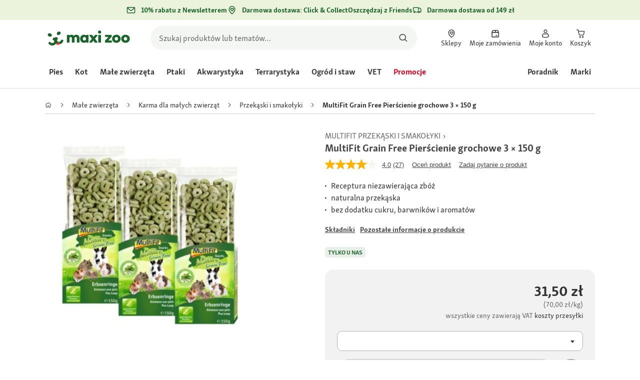

--- FILE ---
content_type: text/html;charset=utf-8
request_url: https://www.maxizoo.pl/p/multifit-grain-free-piercienie-grochowe-3--150-g-1270106/
body_size: 127431
content:
<!DOCTYPE html><html  lang="pl-PL"><head><meta charset="utf-8">
<meta name="viewport" content="width=device-width, initial-scale=1">
<script type="importmap">{"imports":{"#entry":"/_nuxt3/dcWY3N85.js"}}</script>
<title>MultiFit Grain Free Pierścienie grochowe 3 × 150 g | MAXI ZOO</title>
<link rel="preconnect" href="https://assets.fressnapf.com">
<link rel="preconnect" href="https://media.os.fressnapf.com">
<link rel="preconnect" href="https://connect.facebook.net">
<link rel="preconnect" href="https://www.google.com">
<link rel="preconnect" href="https://www.gstatic.com" crossorigin="anonymous">
<link rel="preconnect" href="https://purpose.maxizoo.pl" data-hid="dns-preconnect-purpose">
<link rel="preconnect" href="https://metrics.maxizoo.pl" data-hid="dns-preconnect-metrics">
<script src="https://www.maxizoo.pl/sst/BxR6g.js" async defer data-hid="server_side_tagging"></script>
<script src="https://apps.bazaarvoice.com/deployments/fressnapf/main_site/production/pl_PL/bv.js" async type="text/javascript" onerror="this.dataset.onerrorfired = true" onload="this.dataset.onloadfired = true" data-hid="bazaarvoice"></script>
<style>@font-face{font-family:"Icons";font-weight:400;font-style:normal;font-display:block;src:url('/fonts/Icons/Icons.woff2') format('woff2');}@font-face{font-family:"FNMZSkolarWeb";font-weight:400;font-style:normal;font-display:swap;src:url('/fonts/FNMZSkolar/FNMZSkolarSansLatnWeb-Rg.woff2') format('woff2');}@font-face{font-family:"FNMZSkolarWeb";font-weight:500;font-style:normal;font-display:swap;src:url('/fonts/FNMZSkolar/FNMZSkolarSansLatnWeb-Me.woff2') format('woff2');}@font-face{font-family:"FNMZSkolarWeb";font-weight:600;font-style:normal;font-display:swap;src:url('/fonts/FNMZSkolar/FNMZSkolarSansLatnWeb-Sb.woff2') format('woff2');}@font-face{font-family:"FNMZSkolarWeb";font-weight:700;font-style:normal;font-display:swap;src:url('/fonts/FNMZSkolar/FNMZSkolarSansLatnWeb-Bd.woff2') format('woff2');}@font-face{font-family:"FNMZSkolarWeb";font-weight:900;font-style:normal;font-display:swap;src:url('/fonts/FNMZSkolar/FNMZSkolarSansLatnWeb-Eb.woff2') format('woff2');}@font-face{font-family:"FNMZSkolar";font-weight:100;font-style:normal;font-display:swap;src:url('/fonts/FNMZSkolar/FNMZSkolarSansLatinRegular.woff2') format('woff2');}@font-face{font-family:"FNMZSkolar";font-weight:700;font-style:normal;font-display:swap;src:url('/fonts/FNMZSkolar/FNMZSkolarSansLatinBold.woff2') format('woff2');}@font-face{font-family:"FNMZSkolar";font-weight:900;font-style:normal;font-display:swap;src:url('/fonts/FNMZSkolar/FNMZSkolarSansLatinExtraBold.woff2') format('woff2');}@font-face{font-family:"FnmzSkolarCompressed";font-weight:100;font-style:normal;font-display:swap;src:url('/fonts/FNMZSkolar/FNMZSkolarSansLatinCompressedRegular.woff2') format('woff2');}@font-face{font-family:"FnmzSkolarCompressed";font-weight:700;font-style:normal;font-display:swap;src:url('/fonts/FNMZSkolar/FNMZSkolarSansLatinCompressedBold.woff2') format('woff2');}@font-face{font-family:"FnmzSkolarCompressed";font-weight:900;font-style:normal;font-display:swap;src:url('/fonts/FNMZSkolar/FNMZSkolarSansLatinCompressedExtraBold.woff2') format('woff2');}@font-face{font-family:"FNMZBoldenVan";font-weight:400;font-style:normal;font-display:swap;src:url('/fonts/FNMZBoldenVan/FNMZBoldenVan.woff2') format('woff2');}.font-icons{font-family:"Icons";}.font-fnmzskolarweb{font-family:"FNMZSkolarWeb";}.font-fnmzskolarweb{font-family:"FNMZSkolarWeb";}.font-fnmzskolarweb{font-family:"FNMZSkolarWeb";}.font-fnmzskolarweb{font-family:"FNMZSkolarWeb";}.font-fnmzskolarweb{font-family:"FNMZSkolarWeb";}.font-fnmzskolar{font-family:"FNMZSkolar";}.font-fnmzskolar{font-family:"FNMZSkolar";}.font-fnmzskolar{font-family:"FNMZSkolar";}.font-fnmzskolarcompressed{font-family:"FnmzSkolarCompressed";}.font-fnmzskolarcompressed{font-family:"FnmzSkolarCompressed";}.font-fnmzskolarcompressed{font-family:"FnmzSkolarCompressed";}.font-fnmzboldenvan{font-family:"FNMZBoldenVan";}</style>
<style>@charset "UTF-8";:root{--color-general-text-status-positive-default:#20852a;--color-general-text-status-negative-default:#cc4136;--color-action-icons-error-default-base:#cc4136;--color-general-icons-neutral-high:#565b56;--color-general-icons-neutral-higher:#383b38;--color-general-icons-primary-default:#43824a;--color-action-text-primary-default-base:#1c662a;--color-action-icons-primary-default-base:#1c662a;--color-action-background-payback-default-base:#003eb0;--color-general-background-status-neutral-default:#ededed;--color-general-background-status-medium-default:#ffebbc;--color-general-background-status-positive-default:#e1f2e0;--color-general-background-status-negative-default:#ffe8e5;--color-general-background-highlight-default:#e7efe8;--color-action-icons-neutral-default-base:#565b56;--color-general-background-promotion-permanent-default:#43824a;--color-general-background-neutral-default:#fff}html{box-sizing:border-box;color:#333;font:100% FnmzSkolar,Helvetica,Arial,sans-serif;-ms-text-size-adjust:100%;-webkit-text-size-adjust:100%;-moz-osx-font-smoothing:grayscale;-webkit-font-smoothing:antialiased;scroll-behavior:smooth;text-rendering:optimizeLegibility}body,html{height:100%}body{margin:0;position:relative;width:100%}body.no-scrolling{overflow:hidden}body.fixed{position:fixed}*,:after,:before{box-sizing:inherit}:focus-visible{outline:2px solid #1c662a;outline-offset:-2px}p{font-size:.875rem;line-height:22px;margin:0 0 16px}@media(min-width:768px){p{font-size:1rem;line-height:24px}}p:last-child{margin-bottom:0}img{max-width:100%}a{color:#1c662a;cursor:pointer;text-decoration:underline}a:hover{color:#659a69}strong{font-weight:700}@media(min-width:300px){.hide-xxs{display:none!important}}@media(max-width:299px){.show-xxs{display:none!important}}@media(min-width:400px){.hide-xs{display:none!important}}@media(max-width:399px){.show-xs{display:none!important}}@media(min-width:476px){.hide-s{display:none!important}}@media(max-width:475px){.show-s{display:none!important}}@media(min-width:768px){.hide-m{display:none!important}}@media(max-width:767px){.show-m{display:none!important}}@media(min-width:1140px){.hide-l{display:none!important}}@media(max-width:1139px){.show-l{display:none!important}}@media(min-width:1120px){.hide-xl{display:none!important}}@media(max-width:1119px){.show-xl{display:none!important}}@media(min-width:1500px){.hide-xl-wp{display:none!important}}@media(max-width:1499px){.show-xl-wp{display:none!important}}@media(min-width:1920px){.hide-xxl{display:none!important}}@media(max-width:1919px){.show-xxl{display:none!important}}.hide-all{display:none!important}.center-flex{display:flex;justify-content:center}table{border-spacing:0}table tr td{padding:0 0 0 16px}table tr td:first-child{padding-left:0}.iban-iframe{border:0;display:block;height:42px;margin:0;padding:0;width:100%}.grecaptcha-badge{visibility:hidden}@media(min-width:768px){.product-detail .product-overview .g-thumbs .swiper-wrapper{flex-direction:column}}.gm-style{font-family:FnmzSkolar,Helvetica,Arial,sans-serif}.focus-visible:focus-visible{outline:2px solid #1c662a;outline-offset:-2px}.focus-visible-inverse:focus-visible{outline:2px solid #fff;outline-offset:-2px}.list--cms{list-style:none;padding-left:20px}.list--cms li{margin-bottom:8px}.list--cms li:before{color:#cdbd90;content:"•";display:inline-block;font-weight:700;margin-left:-1em;width:1em}.list--cms.list--dash li:before{content:"–";width:1.1em}.list--cms.list--check li:before{content:"✓";width:1.3em}.list--cms.list--circle-check li:before{color:#196428;content:"";font-family:Icons,sans-serif;width:1.6em}.button--cms,.link--cms{background-color:transparent;color:#60843e;display:inline;padding:0;text-align:left;text-decoration:underline}.button--cms,.button--cms.button,.link--cms,.link--cms.button{-webkit-appearance:none;-moz-appearance:none;appearance:none;border:0;cursor:pointer;font-family:FnmzSkolar,Helvetica,Arial,sans-serif}.button--cms.button,.link--cms.button{background-color:#1c662a;background-image:none;border-radius:1000px;color:#fff;display:inline-block;font-size:16px;font-weight:600;letter-spacing:0;line-height:1.3;margin:0;outline:0;overflow:visible;padding:8px 20px;position:relative;text-align:center;text-decoration:none;text-shadow:none;text-transform:none;transition:background-color .2s ease-in-out,color .2s ease-in-out;vertical-align:middle;width:auto;-webkit-tap-highlight-color:rgba(0,0,0,0);-webkit-font-smoothing:antialiased}.button--cms.button:active,.button--cms.button:hover,.link--cms.button:active,.link--cms.button:hover{background-color:#659a69}.button--cms.button:focus-visible,.link--cms.button:focus-visible{background-color:#659a69;outline:2px solid #1c662a;outline-offset:0}.button--cms.button.button--large,.link--cms.button.button--large{height:48px}.button--cms.button.button--secondary:active,.button--cms.button.button--secondary:hover,.link--cms.button.button--secondary:active,.link--cms.button.button--secondary:hover{background-color:#659a69}.button--cms.button.button--secondary:focus-visible,.link--cms.button.button--secondary:focus-visible{background-color:#659a69;outline:2px solid #1c662a;outline-offset:0}.button--cms.button.button--secondary.button--large,.link--cms.button.button--secondary.button--large{height:48px}.button--cms.button.button--tertiary,.link--cms.button.button--tertiary{background-color:#fff;border:2px solid #1c662a;color:#1c662a}.button--cms.button.button--tertiary:active,.button--cms.button.button--tertiary:hover,.link--cms.button.button--tertiary:active,.link--cms.button.button--tertiary:hover{background-color:#c1d7c2;border:2px solid #659a69}.button--cms.button.button--tertiary:focus-visible,.link--cms.button.button--tertiary:focus-visible{color:#659a69;outline-color:#659a69}.button--cms.button.button--tertiary.button--status-success,.link--cms.button.button--tertiary.button--status-success{background-color:#fff;border:2px solid #659a69;color:#659a69}.button--cms.button.button--tertiary.button--disabled,.link--cms.button.button--tertiary.button--disabled{background-color:transparent;border:2px solid #c0c4c0;color:#a2a7a2}.button--cms.button.button--tertiary.button--icon-only,.link--cms.button.button--tertiary.button--icon-only{padding:0 8px}.button--cms.button.button--quaternary,.link--cms.button.button--quaternary{background-color:#fff;border:2px solid #1c662a;color:#1c662a}.button--cms.button.button--quaternary:active,.button--cms.button.button--quaternary:hover,.link--cms.button.button--quaternary:active,.link--cms.button.button--quaternary:hover{background-color:#c1d7c2;border:2px solid #659a69}.button--cms.button.button--quaternary:focus-visible,.link--cms.button.button--quaternary:focus-visible{color:#659a69;outline-color:#659a69}.button--cms.button.button--quaternary.button--status-success,.link--cms.button.button--quaternary.button--status-success{background-color:#fff;border:2px solid #659a69;color:#659a69}.button--cms.button.button--quaternary.button--disabled,.link--cms.button.button--quaternary.button--disabled{background-color:transparent;border:2px solid #c0c4c0;color:#a2a7a2}.button--cms.button.button--quaternary.button--icon-only,.link--cms.button.button--quaternary.button--icon-only{padding:0 8px}.button--cms.button.button--neutral,.link--cms.button.button--neutral{background-color:#fff;color:#1c662a}.button--cms.button.button--neutral:active,.button--cms.button.button--neutral:hover,.link--cms.button.button--neutral:active,.link--cms.button.button--neutral:hover{background-color:#ecedec;color:#659a69}.button--cms.button.button--neutral.button--status-loading,.link--cms.button.button--neutral.button--status-loading{background-color:#c0c4c0;border:2px solid #c0c4c0}.button--cms.button.button--neutral.button--disabled,.link--cms.button.button--neutral.button--disabled{background-color:#f4f6f4;border:0;color:#a2a7a2}.button--cms.button.button--neutral.button--icon-only,.link--cms.button.button--neutral.button--icon-only{padding:0 8px}.button--cms.button.button--neutral-inverted,.link--cms.button.button--neutral-inverted{background-color:transparent;border:2px solid #fff;color:#fff}.button--cms.button.button--neutral-inverted:active,.button--cms.button.button--neutral-inverted:hover,.link--cms.button.button--neutral-inverted:active,.link--cms.button.button--neutral-inverted:hover{background-color:#ffffff94}.button--cms.button.button--neutral-inverted.button--status-loading,.link--cms.button.button--neutral-inverted.button--status-loading{background-color:transparent;border:2px solid hsla(0,0%,100%,.18);color:#ffffff2e}.button--cms.button.button--neutral-inverted.button--status-success,.link--cms.button.button--neutral-inverted.button--status-success{background-color:#fff;border:2px solid #659a69;color:#659a69}.button--cms.button.button--neutral-inverted.button--disabled,.link--cms.button.button--neutral-inverted.button--disabled{background-color:transparent;border:2px solid hsla(0,0%,100%,.18);color:#ffffff2e}.button--cms.button.button--neutral-inverted.button--icon-only,.link--cms.button.button--neutral-inverted.button--icon-only{padding:0 8px}.button--cms.button.button-plain,.link--cms.button.button-plain{background-color:transparent;color:#1c662a;justify-content:flex-start;padding:0}.button--cms.button.button-plain:active,.button--cms.button.button-plain:hover,.link--cms.button.button-plain:active,.link--cms.button.button-plain:hover{background-color:transparent;color:#659a69;outline:0}.button--cms.button.button-plain.button--status-loading,.link--cms.button.button-plain.button--status-loading{background:transparent;border:0;color:#383b38;padding-left:28px}.button--cms.button.button-plain.button--status-loading:before,.link--cms.button.button-plain.button--status-loading:before{background-image:url("data:image/svg+xml;charset=utf-8,%3Csvg xmlns='http://www.w3.org/2000/svg' xml:space='preserve' viewBox='0 0 40 40'%3E%3Cpath fill='%23c0c4c0' d='M20.201 5.169c-8.254 0-14.946 6.692-14.946 14.946 0 8.255 6.692 14.946 14.946 14.946s14.946-6.691 14.946-14.946c-.001-8.254-6.692-14.946-14.946-14.946m0 26.58c-6.425 0-11.634-5.208-11.634-11.634 0-6.425 5.209-11.634 11.634-11.634s11.633 5.209 11.633 11.634-5.208 11.634-11.633 11.634' opacity='.2'/%3E%3Cpath fill='%23c0c4c0' d='m26.013 10.047 1.654-2.866a14.86 14.86 0 0 0-7.466-2.012v3.312c2.119 0 4.1.576 5.812 1.566'%3E%3CanimateTransform attributeName='transform' attributeType='xml' dur='0.5s' from='0 20 20' repeatCount='indefinite' to='360 20 20' type='rotate'/%3E%3C/path%3E%3C/svg%3E");left:0}.button--cms.button.button-plain.button--status-success,.link--cms.button.button-plain.button--status-success{background:transparent;border:0;color:#1c662a}.button--cms.button.button-plain.button--disabled,.link--cms.button.button-plain.button--disabled{background:transparent;color:#a2a7a2}.button--cms.button.button-plain:focus-visible,.link--cms.button.button-plain:focus-visible{background-color:transparent;padding:8px 20px}.button--cms.button.button-plain.button--icon-only:focus-visible,.link--cms.button.button-plain.button--icon-only:focus-visible{background:transparent;color:#1c662a;outline:0}.button--cms.button.button--outline-black,.link--cms.button.button--outline-black{background-color:transparent;border:1px solid #d3d2cd;color:#333;font-weight:400;padding-bottom:9px;padding-top:9px}.button--cms.button.button--outline-black:hover,.link--cms.button.button--outline-black:hover{background-color:#3333331a}.button--cms.button.button--outline-black:active,.button--cms.button.button--outline-black:focus,.link--cms.button.button--outline-black:active,.link--cms.button.button--outline-black:focus{background-color:#3333}.button--cms.button.button--disabled,.button--cms.button:disabled,.button--cms.button:disabled[disabled],.link--cms.button.button--disabled,.link--cms.button:disabled,.link--cms.button:disabled[disabled]{background-color:#333;color:#fff;cursor:default;opacity:.15;pointer-events:none}.button--cms.link,.link--cms.link{-webkit-appearance:none;-moz-appearance:none;appearance:none;background-color:transparent;border:0;color:#464646;cursor:pointer;display:inline;font-family:FnmzSkolar,Helvetica,Arial,sans-serif;font-size:14px;line-height:1.5;padding:0;text-align:left;text-decoration:none;-webkit-tap-highlight-color:rgba(0,0,0,0)}.button--cms.link:after,.link--cms.link:after{content:"› ";display:inline-block;padding-left:.15em}.button--cms.link:focus,.link--cms.link:focus{outline:none}.button--cms.link:focus-visible,.link--cms.link:focus-visible{outline:2px solid #1c662a;outline-offset:0}.button--cms.link:hover,.link--cms.link:hover{color:#196428;text-decoration:underline}.button--cms.link.link-text--pre:after,.link--cms.link.link-text--pre:after{display:none}.button--cms.link.link-text--pre:before,.link--cms.link.link-text--pre:before{content:"› ";display:inline-block;padding-left:.15em}.button--cms.link.link--disabled,.button--cms.link:disabled,.button--cms.link:disabled[disabled],.link--cms.link.link--disabled,.link--cms.link:disabled,.link--cms.link:disabled[disabled]{cursor:default;opacity:.5;pointer-events:none}.button--cms[id]:before,.link--cms[id]:before{display:none}.button--cms:focus,.link--cms:focus{outline:none}.button--cms:focus-visible,.link--cms:focus-visible{outline:2px solid #1c662a;outline-offset:0}@property --transition-duration{syntax:"<time>";inherits:false;initial-value:.1s}.fade-enter-active{transition:all var(--transition-duration) ease-in-out}.fade-leave-active{transition:none}.fade-enter-from,.fade-leave-to{opacity:0}.slide-enter-active,.slide-leave-active{opacity:1;transform:translateY(0);transition:transform var(--transition-duration) ease-in-out,opacity var(--transition-duration) ease-in-out}.slide-enter-from,.slide-leave-to{opacity:0;transform:translateY(-100%)}@keyframes bounce{0%{transform:scale(0)}50%{transform:scale(1.25)}to{transform:scale(1)}}.spinner-enter-active{--transition-duration:.1s;transition:opacity var(--transition-duration)}.spinner-enter-active .loading-icon{transform:scale(1)}.spinner-leave-active{transition:opacity var(--transition-duration)}.spinner-leave-active .loading-icon{animation:bounce var(--transition-duration) reverse;transform:scale(1)}.spinner-enter-from,.spinner-leave-to{opacity:0}</style>
<style>.vc-popover-content-wrapper{--popover-horizontal-content-offset:8px;--popover-vertical-content-offset:10px;--popover-caret-horizontal-offset:18px;--popover-caret-vertical-offset:8px;display:block;outline:none;position:absolute;z-index:10}.vc-popover-content-wrapper:not(.is-interactive){pointer-events:none}.vc-popover-content{background-color:var(--vc-popover-content-bg);border:1px solid;border-color:var(--vc-popover-content-border);border-radius:var(--vc-rounded-lg);box-shadow:var(--vc-shadow-lg);color:var(--vc-popover-content-color);font-weight:var(--vc-font-medium);outline:none;padding:4px;position:relative;z-index:10}.vc-popover-content.direction-bottom{margin-top:var(--popover-vertical-content-offset)}.vc-popover-content.direction-top{margin-bottom:var(--popover-vertical-content-offset)}.vc-popover-content.direction-left{margin-right:var(--popover-horizontal-content-offset)}.vc-popover-content.direction-right{margin-left:var(--popover-horizontal-content-offset)}.vc-popover-caret{background-color:inherit;border-left:inherit;border-top:inherit;content:"";display:block;height:12px;position:absolute;width:12px;z-index:-1}.vc-popover-caret.direction-bottom{top:0}.vc-popover-caret.direction-bottom.align-left{transform:translateY(-50%) rotate(45deg)}.vc-popover-caret.direction-bottom.align-center{transform:translate(-50%) translateY(-50%) rotate(45deg)}.vc-popover-caret.direction-bottom.align-right{transform:translateY(-50%) rotate(45deg)}.vc-popover-caret.direction-top{top:100%}.vc-popover-caret.direction-top.align-left{transform:translateY(-50%) rotate(-135deg)}.vc-popover-caret.direction-top.align-center{transform:translate(-50%) translateY(-50%) rotate(-135deg)}.vc-popover-caret.direction-top.align-right{transform:translateY(-50%) rotate(-135deg)}.vc-popover-caret.direction-left{left:100%}.vc-popover-caret.direction-left.align-top{transform:translate(-50%) rotate(135deg)}.vc-popover-caret.direction-left.align-middle{transform:translateY(-50%) translate(-50%) rotate(135deg)}.vc-popover-caret.direction-left.align-bottom{transform:translate(-50%) rotate(135deg)}.vc-popover-caret.direction-right{left:0}.vc-popover-caret.direction-right.align-top{transform:translate(-50%) rotate(-45deg)}.vc-popover-caret.direction-right.align-middle{transform:translateY(-50%) translate(-50%) rotate(-45deg)}.vc-popover-caret.direction-right.align-bottom{transform:translate(-50%) rotate(-45deg)}.vc-popover-caret.align-left{left:var(--popover-caret-horizontal-offset)}.vc-popover-caret.align-center{left:50%}.vc-popover-caret.align-right{right:var(--popover-caret-horizontal-offset)}.vc-popover-caret.align-top{top:var(--popover-caret-vertical-offset)}.vc-popover-caret.align-middle{top:50%}.vc-popover-caret.align-bottom{bottom:var(--popover-caret-vertical-offset)}.vc-day-popover-row{align-items:center;display:flex;transition:var(--vc-day-content-transition)}.vc-day-popover-row-indicator{align-items:center;display:flex;flex-grow:0;justify-content:center;width:15px}.vc-day-popover-row-indicator span{transition:var(--vc-day-content-transition)}.vc-day-popover-row-label{align-items:center;display:flex;flex-grow:1;flex-wrap:none;font-size:var(--vc-text-xs);line-height:var(--vc-leading-normal);margin-left:4px;margin-right:4px;width:-webkit-max-content;width:-moz-max-content;width:max-content}.vc-day-popover-row-highlight{border-radius:3px;height:5px;width:8px}.vc-day-popover-row-bar{height:3px;width:10px}.vc-base-icon{display:inline-block;fill:none;stroke:currentColor;stroke-width:2}.vc-header{display:grid;grid-gap:4px;align-items:center;height:30px;margin-top:10px;padding-left:10px;padding-right:10px}.vc-header.is-lg{font-size:var(--vc-text-lg)}.vc-header.is-xl{font-size:var(--vc-text-xl)}.vc-header.is-2xl{font-size:var(--vc-text-2xl)}.vc-header .vc-title-wrapper{grid-column:title;grid-row:1}.vc-header .vc-prev{grid-column:prev;grid-row:1}.vc-header .vc-next{grid-column:next;grid-row:1}.vc-header .vc-next,.vc-header .vc-prev,.vc-header .vc-title{align-items:center;border:0;border-radius:var(--vc-rounded);cursor:pointer;display:flex;pointer-events:auto;-webkit-user-select:none;-moz-user-select:none;user-select:none}.vc-header .vc-title{color:var(--vc-header-title-color);font-weight:var(--vc-font-semibold);line-height:30px;margin:0;padding:0 8px;white-space:nowrap}.vc-header .vc-title:hover{opacity:.75}.vc-header .vc-arrow{align-items:center;color:var(--vc-header-arrow-color);display:flex;height:30px;justify-content:center;margin:0;padding:0;width:28px}.vc-header .vc-arrow:hover{background:var(--vc-header-arrow-hover-bg)}.vc-header .vc-arrow:disabled{opacity:.25;pointer-events:none}.vc-nav-header{display:flex;justify-content:space-between}.vc-nav-arrow,.vc-nav-item,.vc-nav-title{border:0;border-radius:var(--vc-rounded);cursor:pointer;font-size:var(--vc-text-sm);margin:0;-webkit-user-select:none;-moz-user-select:none;user-select:none;white-space:nowrap}.vc-nav-arrow:hover,.vc-nav-item:hover,.vc-nav-title:hover{background-color:var(--vc-nav-hover-bg)}.vc-nav-arrow:disabled,.vc-nav-item:disabled,.vc-nav-title:disabled{opacity:.25;pointer-events:none}.vc-nav-title{color:var(--vc-nav-title-color);font-weight:var(--vc-font-bold);height:30px;line-height:var(--vc-leading-snug);padding:0 6px}.vc-nav-arrow{align-items:center;color:var(--vc-header-arrow-color);display:flex;height:30px;justify-content:center;padding:0;width:26px}.vc-nav-items{display:grid;grid-template-columns:repeat(3,1fr);grid-row-gap:2px;grid-column-gap:5px;margin-top:2px}.vc-nav-item{font-weight:var(--vc-font-semibold);line-height:var(--vc-leading-snug);padding:6px 0;text-align:center;width:48px}.vc-nav-item.is-active{background-color:var(--vc-nav-item-active-bg);color:var(--vc-nav-item-active-color);font-weight:var(--vc-font-bold)}.vc-nav-item.is-active:not(:focus){box-shadow:var(--vc-nav-item-active-box-shadow)}.vc-nav-item.is-current{color:var(--vc-nav-item-current-color)}.vc-day{min-height:32px;position:relative;z-index:1}.vc-monthly .is-not-in-month *{opacity:0;pointer-events:none}.vc-day-layer{inset:0;pointer-events:none;position:absolute}.vc-day-box-center-center{align-items:center;display:flex;justify-content:center;transform-origin:50% 50%}.vc-day-box-left-center{align-items:center;display:flex;justify-content:flex-start;transform-origin:0 50%}.vc-day-box-right-center{align-items:center;display:flex;justify-content:flex-end;transform-origin:100% 50%}.vc-day-box-center-bottom{align-items:flex-end;display:flex;justify-content:center}.vc-day-content{align-items:center;border-radius:var(--vc-rounded-full);cursor:pointer;display:flex;font-size:var(--vc-text-sm);font-weight:var(--vc-font-medium);height:28px;justify-content:center;line-height:28px;-webkit-user-select:none;-moz-user-select:none;user-select:none;width:28px}.vc-day-content:hover{background-color:var(--vc-day-content-hover-bg)}.vc-day-content.vc-disabled{color:var(--vc-day-content-disabled-color)}.vc-content:not(.vc-base){color:var(--vc-content-color);font-weight:var(--vc-font-bold)}.vc-highlights{overflow:hidden;pointer-events:none;z-index:-1}.vc-highlight{height:28px;width:28px}.vc-highlight.vc-highlight-base-start{border-radius:0!important;border-right-width:0!important;width:50%!important}.vc-highlight.vc-highlight-base-end{border-left-width:0!important;border-radius:0!important;width:50%!important}.vc-highlight.vc-highlight-base-middle{border-left-width:0!important;border-radius:0!important;border-right-width:0!important;margin:0 -1px;width:100%}.vc-highlight-bg-none,.vc-highlight-bg-outline{background-color:var(--vc-highlight-outline-bg);border:2px solid;border-color:var(--vc-highlight-outline-border);border-radius:var(--vc-rounded-full)}.vc-highlight-bg-light{background-color:var(--vc-highlight-light-bg);border-radius:var(--vc-rounded-full)}.vc-highlight-bg-solid{background-color:var(--vc-highlight-solid-bg);border-radius:var(--vc-rounded-full)}.vc-highlight-content-none,.vc-highlight-content-outline{color:var(--vc-highlight-outline-content-color);font-weight:var(--vc-font-bold)}.vc-highlight-content-light{color:var(--vc-highlight-light-content-color);font-weight:var(--vc-font-bold)}.vc-highlight-content-solid{color:var(--vc-highlight-solid-content-color);font-weight:var(--vc-font-bold)}.vc-dots{align-items:center;display:flex;justify-content:center}.vc-dot{border-radius:9999px;height:5px;transition:var(--vc-day-content-transition);width:5px}.vc-dot:not(:last-child){margin-right:3px}.vc-bars{align-items:center;display:flex;justify-content:flex-start;width:75%}.vc-bar{flex-grow:1;height:3px;transition:var(--vc-day-content-transition)}.vc-dot{background-color:var(--vc-dot-bg)}.vc-bar{background-color:var(--vc-bar-bg)}.vc-pane{min-width:250px}.vc-weeknumber{align-items:center;display:flex;justify-content:center;position:absolute}.vc-weeknumber.is-left{left:calc(var(--vc-weeknumber-offset-inside)*-1)}.vc-weeknumber.is-right{right:calc(var(--vc-weeknumber-offset-inside)*-1)}.vc-weeknumber.is-left-outside{left:calc(var(--vc-weeknumber-offset-outside)*-1)}.vc-weeknumber.is-right-outside{right:calc(var(--vc-weeknumber-offset-outside)*-1)}.vc-weeknumber-content{align-items:center;color:var(--vc-weeknumber-color);display:flex;font-size:var(--vc-text-xs);font-style:italic;font-weight:var(--vc-font-medium);height:28px;justify-content:center;margin-top:2px;-webkit-user-select:none;-moz-user-select:none;user-select:none;width:28px}.vc-weeks{position:relative;-webkit-overflow-scrolling:touch;min-width:232px;padding:6px}.vc-weeks.vc-show-weeknumbers-left{margin-left:var(--vc-weeknumber-offset-inside)}.vc-weeks.vc-show-weeknumbers-right{margin-right:var(--vc-weeknumber-offset-inside)}.vc-weekday{color:var(--vc-weekday-color);cursor:default;font-size:var(--vc-text-sm);font-weight:var(--vc-font-bold);line-height:14px;padding-bottom:8px;padding-top:4px;text-align:center;-webkit-user-select:none;-moz-user-select:none;user-select:none}.vc-week,.vc-weekdays{display:grid;grid-template-columns:repeat(7,1fr);position:relative}.vc-pane-container{position:relative;width:100%}.vc-pane-container.in-transition{overflow:hidden}.vc-pane-layout{display:grid}.vc-pane-header-wrapper{pointer-events:none;position:absolute;top:0;width:100%}.vc-day-popover-container{font-size:var(--vc-text-xs);font-weight:var(--vc-font-medium)}.vc-day-popover-header{color:var(--vc-day-popover-header-color);font-size:var(--vc-text-xs);font-weight:var(--vc-font-semibold);text-align:center}.vc-base-select{align-items:center;display:flex;font-size:var(--vc-text-base);font-weight:var(--vc-font-medium);height:30px;justify-content:center;position:relative}.vc-base-select.vc-has-icon select{padding:0 27px 0 9px}.vc-base-select.vc-has-icon .vc-base-sizer{padding:0 28px 0 10px}.vc-base-select.vc-fit-content select{left:0;position:absolute;top:0;width:100%}.vc-base-select .vc-base-icon{opacity:.6;pointer-events:none;position:absolute;right:4px;top:6px}.vc-base-select .vc-base-sizer{color:transparent;font-size:var(--vc-text-base);font-weight:var(--vc-font-medium);margin:0;padding:0 8px}.vc-base-select select{-webkit-appearance:none;-moz-appearance:none;appearance:none;background-color:var(--vc-select-bg);background-image:none;border-radius:var(--vc-rounded);color:var(--vc-select-color);cursor:pointer;display:inline-flex;display:block;height:30px;justify-content:center;line-height:var(--leading-none);margin:0;padding:0 7px;text-align:center;text-indent:0;width:-webkit-max-content;width:-moz-max-content;width:max-content}.vc-base-select select:hover{background-color:var(--vc-select-hover-bg)}.vc-base-select select.vc-align-left{text-align:left}.vc-base-select select.vc-align-right{text-align:right}.vc-time-picker{align-items:center;display:flex;flex-direction:column;padding:8px 4px}.vc-time-picker.vc-invalid{opacity:.5;pointer-events:none}.vc-time-picker.vc-attached{border-top:1px solid var(--vc-time-picker-border)}.vc-time-picker>*+*{margin-top:4px}.vc-time-header{align-items:center;display:flex;font-size:var(--vc-text-sm);font-weight:var(--vc-font-semibold);line-height:21px;margin-top:-4px;padding-left:4px;padding-right:4px;text-transform:uppercase}.vc-time-select-group{align-items:center;background:var(--vc-time-select-group-bg);border:1px solid var(--vc-time-select-group-border);border-radius:var(--vc-rounded-md);display:inline-flex;padding:0 4px}.vc-time-select-group .vc-base-icon{color:var(--vc-time-select-group-icon-color);margin-right:4px}.vc-time-select-group select{background:transparent;padding:0 4px}.vc-time-weekday{color:var(--vc-time-weekday-color);letter-spacing:var(--tracking-wide)}.vc-time-month{color:var(--vc-time-month-color);margin-left:8px}.vc-time-day{color:var(--vc-time-day-color);margin-left:4px}.vc-time-year{color:var(--vc-time-year-color);margin-left:8px}.vc-time-colon{margin:0 1px 2px 2px}.vc-time-decimal{margin:0 0 0 1px}.vc-none-enter-active,.vc-none-leave-active{transition-duration:0s}.vc-fade-enter-active,.vc-fade-leave-active,.vc-slide-down-enter-active,.vc-slide-down-leave-active,.vc-slide-fade-enter-active,.vc-slide-fade-leave-active,.vc-slide-left-enter-active,.vc-slide-left-leave-active,.vc-slide-right-enter-active,.vc-slide-right-leave-active,.vc-slide-up-enter-active,.vc-slide-up-leave-active{-webkit-backface-visibility:hidden;backface-visibility:hidden;pointer-events:none;transition:transform var(--vc-slide-duration) var(--vc-slide-timing),opacity var(--vc-slide-duration) var(--vc-slide-timing)}.vc-fade-leave-active,.vc-none-leave-active,.vc-slide-down-leave-active,.vc-slide-left-leave-active,.vc-slide-right-leave-active,.vc-slide-up-leave-active{position:absolute!important;width:100%}.vc-fade-enter-from,.vc-fade-leave-to,.vc-none-enter-from,.vc-none-leave-to,.vc-slide-down-enter-from,.vc-slide-down-leave-to,.vc-slide-fade-enter-from,.vc-slide-fade-leave-to,.vc-slide-left-enter-from,.vc-slide-left-leave-to,.vc-slide-right-enter-from,.vc-slide-right-leave-to,.vc-slide-up-enter-from,.vc-slide-up-leave-to{opacity:0}.vc-slide-fade-enter-from.direction-left,.vc-slide-fade-leave-to.direction-left,.vc-slide-left-enter-from,.vc-slide-right-leave-to{transform:translate(var(--vc-slide-translate))}.vc-slide-fade-enter-from.direction-right,.vc-slide-fade-leave-to.direction-right,.vc-slide-left-leave-to,.vc-slide-right-enter-from{transform:translate(calc(var(--vc-slide-translate)*-1))}.vc-slide-down-leave-to,.vc-slide-fade-enter-from.direction-top,.vc-slide-fade-leave-to.direction-top,.vc-slide-up-enter-from{transform:translateY(var(--vc-slide-translate))}.vc-slide-down-enter-from,.vc-slide-fade-enter-from.direction-bottom,.vc-slide-fade-leave-to.direction-bottom,.vc-slide-up-leave-to{transform:translateY(calc(var(--vc-slide-translate)*-1))}:root{--vc-white:#fff;--vc-black:#000;--vc-gray-50:#f8fafc;--vc-gray-100:#f1f5f9;--vc-gray-200:#e2e8f0;--vc-gray-300:#cbd5e1;--vc-gray-400:#94a3b8;--vc-gray-500:#64748b;--vc-gray-600:#475569;--vc-gray-700:#334155;--vc-gray-800:#1e293b;--vc-gray-900:#0f172a;--vc-font-family:BlinkMacSystemFont,-apple-system,"Segoe UI","Roboto","Oxygen","Ubuntu","Cantarell","Fira Sans","Droid Sans","Helvetica Neue","Helvetica","Arial",sans-serif;--vc-font-normal:400;--vc-font-medium:500;--vc-font-semibold:600;--vc-font-bold:700;--vc-text-2xs:10px;--vc-text-xs:12px;--vc-text-sm:14px;--vc-text-base:16px;--vc-text-lg:18px;--vc-text-xl:20px;--vc-text-2xl:24px;--vc-leading-none:1;--vc-leading-tight:1.25;--vc-leading-snug:1.375;--vc-leading-normal:1.5;--vc-rounded:.25rem;--vc-rounded-md:.375rem;--vc-rounded-lg:.5rem;--vc-rounded-full:9999px;--vc-shadow:0 1px 3px 0 rgba(0,0,0,.1),0 1px 2px 0 rgba(0,0,0,.06);--vc-shadow-lg:0 10px 15px -3px rgba(0,0,0,.1),0 4px 6px -2px rgba(0,0,0,.05);--vc-shadow-inner:inset 0 2px 4px 0 rgba(0,0,0,.06);--vc-slide-translate:22px;--vc-slide-duration:.15s;--vc-slide-timing:ease;--vc-day-content-transition:all .13s ease-in;--vc-weeknumber-offset-inside:26px;--vc-weeknumber-offset-outside:34px}.vc-gray{--vc-accent-50:var(--vc-gray-50);--vc-accent-100:var(--vc-gray-100);--vc-accent-200:var(--vc-gray-200);--vc-accent-300:var(--vc-gray-300);--vc-accent-400:var(--vc-gray-400);--vc-accent-500:var(--vc-gray-500);--vc-accent-600:var(--vc-gray-600);--vc-accent-700:var(--vc-gray-700);--vc-accent-800:var(--vc-gray-800);--vc-accent-900:var(--vc-gray-900)}.vc-red{--vc-accent-50:#fef2f2;--vc-accent-100:#fee2e2;--vc-accent-200:#fecaca;--vc-accent-300:#fca5a5;--vc-accent-400:#f87171;--vc-accent-500:#ef4444;--vc-accent-600:#dc2626;--vc-accent-700:#b91c1c;--vc-accent-800:#991b1b;--vc-accent-900:#7f1d1d}.vc-orange{--vc-accent-50:#fff7ed;--vc-accent-100:#ffedd5;--vc-accent-200:#fed7aa;--vc-accent-300:#fdba74;--vc-accent-400:#fb923c;--vc-accent-500:#f97316;--vc-accent-600:#ea580c;--vc-accent-700:#c2410c;--vc-accent-800:#9a3412;--vc-accent-900:#7c2d12}.vc-yellow{--vc-accent-50:#fefce8;--vc-accent-100:#fef9c3;--vc-accent-200:#fef08a;--vc-accent-300:#fde047;--vc-accent-400:#facc15;--vc-accent-500:#eab308;--vc-accent-600:#ca8a04;--vc-accent-700:#a16207;--vc-accent-800:#854d0e;--vc-accent-900:#713f12}.vc-green{--vc-accent-50:#f0fdf4;--vc-accent-100:#dcfce7;--vc-accent-200:#bbf7d0;--vc-accent-300:#86efac;--vc-accent-400:#4ade80;--vc-accent-500:#22c55e;--vc-accent-600:#16a34a;--vc-accent-700:#15803d;--vc-accent-800:#166534;--vc-accent-900:#14532d}.vc-teal{--vc-accent-50:#f0fdfa;--vc-accent-100:#ccfbf1;--vc-accent-200:#99f6e4;--vc-accent-300:#5eead4;--vc-accent-400:#2dd4bf;--vc-accent-500:#14b8a6;--vc-accent-600:#0d9488;--vc-accent-700:#0f766e;--vc-accent-800:#115e59;--vc-accent-900:#134e4a}.vc-blue{--vc-accent-50:#eff6ff;--vc-accent-100:#dbeafe;--vc-accent-200:#bfdbfe;--vc-accent-300:#93c5fd;--vc-accent-400:#60a5fa;--vc-accent-500:#3b82f6;--vc-accent-600:#2563eb;--vc-accent-700:#1d4ed8;--vc-accent-800:#1e40af;--vc-accent-900:#1e3a8a}.vc-indigo{--vc-accent-50:#eef2ff;--vc-accent-100:#e0e7ff;--vc-accent-200:#c7d2fe;--vc-accent-300:#a5b4fc;--vc-accent-400:#818cf8;--vc-accent-500:#6366f1;--vc-accent-600:#4f46e5;--vc-accent-700:#4338ca;--vc-accent-800:#3730a3;--vc-accent-900:#312e81}.vc-purple{--vc-accent-50:#faf5ff;--vc-accent-100:#f3e8ff;--vc-accent-200:#e9d5ff;--vc-accent-300:#d8b4fe;--vc-accent-400:#c084fc;--vc-accent-500:#a855f7;--vc-accent-600:#9333ea;--vc-accent-700:#7e22ce;--vc-accent-800:#6b21a8;--vc-accent-900:#581c87}.vc-pink{--vc-accent-50:#fdf2f8;--vc-accent-100:#fce7f3;--vc-accent-200:#fbcfe8;--vc-accent-300:#f9a8d4;--vc-accent-400:#f472b6;--vc-accent-500:#ec4899;--vc-accent-600:#db2777;--vc-accent-700:#be185d;--vc-accent-800:#9d174d;--vc-accent-900:#831843}.vc-focus:focus-within{box-shadow:var(--vc-focus-ring);outline:0}.vc-light{--vc-color:var(--vc-gray-900);--vc-bg:var(--vc-white);--vc-border:var(--vc-gray-300);--vc-hover-bg:rgba(204,214,224,.3);--vc-focus-ring:0 0 0 2px rgba(59,131,246,.4);--vc-header-arrow-color:var(--vc-gray-500);--vc-header-arrow-hover-bg:var(--vc-gray-200);--vc-header-title-color:var(--vc-gray-900);--vc-weekday-color:var(--vc-gray-500);--vc-weeknumber-color:var(--vc-gray-400);--vc-nav-hover-bg:var(--vc-gray-200);--vc-nav-title-color:var(--vc-gray-900);--vc-nav-item-hover-box-shadow:none;--vc-nav-item-active-color:var(--vc-white);--vc-nav-item-active-bg:var(--vc-accent-500);--vc-nav-item-active-box-shadow:var(--vc-shadow);--vc-nav-item-current-color:var(--vc-accent-600);--vc-day-popover-container-color:var(--vc-white);--vc-day-popover-container-bg:var(--vc-gray-800);--vc-day-popover-container-border:var(--vc-gray-700);--vc-day-popover-header-color:var(--vc-gray-700);--vc-popover-content-color:var(--vc-gray-900);--vc-popover-content-bg:var(--vc-gray-50);--vc-popover-content-border:var(--vc-gray-300);--vc-time-picker-border:var(--vc-gray-300);--vc-time-weekday-color:var(--vc-gray-700);--vc-time-month-color:var(--vc-accent-600);--vc-time-day-color:var(--vc-accent-600);--vc-time-year-color:var(--vc-gray-500);--vc-time-select-group-bg:var(--vc-gray-50);--vc-time-select-group-border:var(--vc-gray-300);--vc-time-select-group-icon-color:var(--vc-accent-500);--vc-select-color:var(--vc-gray-900);--vc-select-bg:var(--vc-gray-100);--vc-select-hover-bg:var(--vc-gray-200);--vc-day-content-hover-bg:var(--vc-hover-bg);--vc-day-content-disabled-color:var(--vc-gray-400)}.vc-light .vc-attr,.vc-light.vc-attr{--vc-content-color:var(--vc-accent-600);--vc-highlight-outline-bg:var(--vc-white);--vc-highlight-outline-border:var(--vc-accent-600);--vc-highlight-outline-content-color:var(--vc-accent-700);--vc-highlight-light-bg:var(--vc-accent-200);--vc-highlight-light-content-color:var(--vc-accent-900);--vc-highlight-solid-bg:var(--vc-accent-600);--vc-highlight-solid-content-color:var(--vc-white);--vc-dot-bg:var(--vc-accent-600);--vc-bar-bg:var(--vc-accent-600)}.vc-dark{--vc-color:var(--vc-white);--vc-bg:var(--vc-gray-900);--vc-border:var(--vc-gray-700);--vc-hover-bg:rgba(114,129,151,.3);--vc-focus-ring:0 0 0 2px rgba(59,130,246,.7);--vc-header-arrow-color:var(--vc-gray-300);--vc-header-arrow-hover-bg:var(--vc-gray-800);--vc-header-title-color:var(--vc-gray-100);--vc-weekday-color:var(--vc-accent-200);--vc-weeknumber-color:var(--vc-gray-500);--vc-nav-hover-bg:var(--vc-gray-700);--vc-nav-title-color:var(--vc-gray-100);--vc-nav-item-hover-box-shadow:none;--vc-nav-item-active-color:var(--vc-white);--vc-nav-item-active-bg:var(--vc-accent-500);--vc-nav-item-active-box-shadow:none;--vc-nav-item-current-color:var(--vc-accent-400);--vc-day-popover-container-color:var(--vc-gray-800);--vc-day-popover-container-bg:var(--vc-white);--vc-day-popover-container-border:var(--vc-gray-100);--vc-day-popover-header-color:var(--vc-gray-300);--vc-popover-content-color:var(--vc-white);--vc-popover-content-bg:var(--vc-gray-800);--vc-popover-content-border:var(--vc-gray-700);--vc-time-picker-border:var(--vc-gray-700);--vc-time-weekday-color:var(--vc-gray-400);--vc-time-month-color:var(--vc-accent-400);--vc-time-day-color:var(--vc-accent-400);--vc-time-year-color:var(--vc-gray-500);--vc-time-select-group-bg:var(--vc-gray-700);--vc-time-select-group-border:var(--vc-gray-500);--vc-time-select-group-icon-color:var(--vc-accent-400);--vc-select-color:var(--vc-gray-200);--vc-select-bg:var(--vc-gray-700);--vc-select-hover-bg:var(--vc-gray-600);--vc-day-content-hover-bg:var(--vc-hover-bg);--vc-day-content-disabled-color:var(--vc-gray-600)}.vc-dark .vc-attr,.vc-dark.vc-attr{--vc-content-color:var(--vc-accent-500);--vc-highlight-outline-bg:var(--vc-gray-900);--vc-highlight-outline-border:var(--vc-accent-300);--vc-highlight-outline-content-color:var(--vc-accent-200);--vc-highlight-light-bg:var(--vc-accent-800);--vc-highlight-light-content-color:var(--vc-accent-100);--vc-highlight-solid-bg:var(--vc-accent-500);--vc-highlight-solid-content-color:var(--vc-white);--vc-dot-bg:var(--vc-accent-500);--vc-bar-bg:var(--vc-accent-500)}.vc-container{background-color:var(--vc-bg);color:var(--vc-color);display:inline-flex;font-family:var(--vc-font-family);height:-webkit-max-content;height:-moz-max-content;height:max-content;position:relative;width:-webkit-max-content;width:-moz-max-content;width:max-content;-webkit-font-smoothing:antialiased;-moz-osx-font-smoothing:grayscale;-webkit-tap-highlight-color:transparent}.vc-container,.vc-container *{box-sizing:border-box}.vc-container :focus,.vc-container:focus{outline:none}.vc-container .vc-container{border:none}.vc-bordered{border:1px solid;border-color:var(--vc-border);border-radius:var(--vc-rounded-lg)}.vc-expanded{min-width:100%}.vc-transparent{background-color:transparent}.vc-date-picker-content{background-color:var(--vc-bg);padding:0}.vc-date-picker-content .vc-container{border:0}</style>
<style>img[data-v-b76f94f1]{display:block;height:auto;max-width:100%;-o-object-fit:cover;object-fit:cover;width:100%}img.image--round[data-v-b76f94f1]{border-radius:50%}img.image--rounded-corners[data-v-b76f94f1]{border-radius:5px}img.image--fullsize[data-v-b76f94f1]{height:100%}img.lazyload[data-v-b76f94f1],img.lazyloading[data-v-b76f94f1]{background-color:#f7f5f0;background-image:url(/_nuxt3/preloader.B1sdQApp.gif);background-position:50%;background-repeat:no-repeat;background-size:50px 50px}.picture-copyright .image--rounded-corners[data-v-b76f94f1]{border-radius:5px 5px 0 0}.picture-information[data-v-b76f94f1]{background-color:#f2f2f2;font-size:14px;line-height:22px;padding:16px 16px 24px}@media(min-width:768px){.picture-information[data-v-b76f94f1]{font-size:16px;line-height:24px}}.picture-information .picture-copyright[data-v-b76f94f1]{color:#565b56}</style>
<style>.grid-item[data-v-7672e80e]{margin-bottom:20px;margin-left:10px;margin-right:10px;width:calc(100% - 20px)}.grid-item[data-v-7672e80e],.grid-item.grid-item--1[data-v-7672e80e]{flex-basis:auto;flex-grow:1;flex-shrink:0}.grid-item.grid-item--1[data-v-7672e80e]{width:calc(8.33333% - 20px)}.grid-item.grid-item--2[data-v-7672e80e]{flex-basis:auto;flex-grow:1;flex-shrink:0;width:calc(16.66667% - 20px)}.grid-item.grid-item--3[data-v-7672e80e]{flex-basis:auto;flex-grow:1;flex-shrink:0;width:calc(25% - 20px)}.grid-item.grid-item--4[data-v-7672e80e]{flex-basis:auto;flex-grow:1;flex-shrink:0;width:calc(33.33333% - 20px)}.grid-item.grid-item--5[data-v-7672e80e]{flex-basis:auto;flex-grow:1;flex-shrink:0;width:calc(41.66667% - 20px)}.grid-item.grid-item--6[data-v-7672e80e]{flex-basis:auto;flex-grow:1;flex-shrink:0;width:calc(50% - 20px)}.grid-item.grid-item--7[data-v-7672e80e]{flex-basis:auto;flex-grow:1;flex-shrink:0;width:calc(58.33333% - 20px)}.grid-item.grid-item--8[data-v-7672e80e]{flex-basis:auto;flex-grow:1;flex-shrink:0;width:calc(66.66667% - 20px)}.grid-item.grid-item--9[data-v-7672e80e]{flex-basis:auto;flex-grow:1;flex-shrink:0;width:calc(75% - 20px)}.grid-item.grid-item--10[data-v-7672e80e]{flex-basis:auto;flex-grow:1;flex-shrink:0;width:calc(83.33333% - 20px)}.grid-item.grid-item--11[data-v-7672e80e]{flex-basis:auto;flex-grow:1;flex-shrink:0;width:calc(91.66667% - 20px)}.grid-item.grid-item--12[data-v-7672e80e]{flex-basis:auto;flex-grow:1;flex-shrink:0;width:calc(100% - 20px)}@media(min-width:300px){.grid-item.grid-item--xxs--1[data-v-7672e80e]{flex-basis:auto;flex-grow:1;flex-shrink:0;width:calc(8.33333% - 20px)}.grid-item.grid-item--xxs--2[data-v-7672e80e]{flex-basis:auto;flex-grow:1;flex-shrink:0;width:calc(16.66667% - 20px)}.grid-item.grid-item--xxs--3[data-v-7672e80e]{flex-basis:auto;flex-grow:1;flex-shrink:0;width:calc(25% - 20px)}.grid-item.grid-item--xxs--4[data-v-7672e80e]{flex-basis:auto;flex-grow:1;flex-shrink:0;width:calc(33.33333% - 20px)}.grid-item.grid-item--xxs--5[data-v-7672e80e]{flex-basis:auto;flex-grow:1;flex-shrink:0;width:calc(41.66667% - 20px)}.grid-item.grid-item--xxs--6[data-v-7672e80e]{flex-basis:auto;flex-grow:1;flex-shrink:0;width:calc(50% - 20px)}.grid-item.grid-item--xxs--7[data-v-7672e80e]{flex-basis:auto;flex-grow:1;flex-shrink:0;width:calc(58.33333% - 20px)}.grid-item.grid-item--xxs--8[data-v-7672e80e]{flex-basis:auto;flex-grow:1;flex-shrink:0;width:calc(66.66667% - 20px)}.grid-item.grid-item--xxs--9[data-v-7672e80e]{flex-basis:auto;flex-grow:1;flex-shrink:0;width:calc(75% - 20px)}.grid-item.grid-item--xxs--10[data-v-7672e80e]{flex-basis:auto;flex-grow:1;flex-shrink:0;width:calc(83.33333% - 20px)}.grid-item.grid-item--xxs--11[data-v-7672e80e]{flex-basis:auto;flex-grow:1;flex-shrink:0;width:calc(91.66667% - 20px)}.grid-item.grid-item--xxs--12[data-v-7672e80e]{flex-basis:auto;flex-grow:1;flex-shrink:0;width:calc(100% - 20px)}}@media(min-width:400px){.grid-item.grid-item--xs--1[data-v-7672e80e]{flex-basis:auto;flex-grow:1;flex-shrink:0;width:calc(8.33333% - 20px)}.grid-item.grid-item--xs--2[data-v-7672e80e]{flex-basis:auto;flex-grow:1;flex-shrink:0;width:calc(16.66667% - 20px)}.grid-item.grid-item--xs--3[data-v-7672e80e]{flex-basis:auto;flex-grow:1;flex-shrink:0;width:calc(25% - 20px)}.grid-item.grid-item--xs--4[data-v-7672e80e]{flex-basis:auto;flex-grow:1;flex-shrink:0;width:calc(33.33333% - 20px)}.grid-item.grid-item--xs--5[data-v-7672e80e]{flex-basis:auto;flex-grow:1;flex-shrink:0;width:calc(41.66667% - 20px)}.grid-item.grid-item--xs--6[data-v-7672e80e]{flex-basis:auto;flex-grow:1;flex-shrink:0;width:calc(50% - 20px)}.grid-item.grid-item--xs--7[data-v-7672e80e]{flex-basis:auto;flex-grow:1;flex-shrink:0;width:calc(58.33333% - 20px)}.grid-item.grid-item--xs--8[data-v-7672e80e]{flex-basis:auto;flex-grow:1;flex-shrink:0;width:calc(66.66667% - 20px)}.grid-item.grid-item--xs--9[data-v-7672e80e]{flex-basis:auto;flex-grow:1;flex-shrink:0;width:calc(75% - 20px)}.grid-item.grid-item--xs--10[data-v-7672e80e]{flex-basis:auto;flex-grow:1;flex-shrink:0;width:calc(83.33333% - 20px)}.grid-item.grid-item--xs--11[data-v-7672e80e]{flex-basis:auto;flex-grow:1;flex-shrink:0;width:calc(91.66667% - 20px)}.grid-item.grid-item--xs--12[data-v-7672e80e]{flex-basis:auto;flex-grow:1;flex-shrink:0;width:calc(100% - 20px)}}@media(min-width:476px){.grid-item.grid-item--s--1[data-v-7672e80e]{flex-basis:auto;flex-grow:1;flex-shrink:0;width:calc(8.33333% - 20px)}.grid-item.grid-item--s--2[data-v-7672e80e]{flex-basis:auto;flex-grow:1;flex-shrink:0;width:calc(16.66667% - 20px)}.grid-item.grid-item--s--3[data-v-7672e80e]{flex-basis:auto;flex-grow:1;flex-shrink:0;width:calc(25% - 20px)}.grid-item.grid-item--s--4[data-v-7672e80e]{flex-basis:auto;flex-grow:1;flex-shrink:0;width:calc(33.33333% - 20px)}.grid-item.grid-item--s--5[data-v-7672e80e]{flex-basis:auto;flex-grow:1;flex-shrink:0;width:calc(41.66667% - 20px)}.grid-item.grid-item--s--6[data-v-7672e80e]{flex-basis:auto;flex-grow:1;flex-shrink:0;width:calc(50% - 20px)}.grid-item.grid-item--s--7[data-v-7672e80e]{flex-basis:auto;flex-grow:1;flex-shrink:0;width:calc(58.33333% - 20px)}.grid-item.grid-item--s--8[data-v-7672e80e]{flex-basis:auto;flex-grow:1;flex-shrink:0;width:calc(66.66667% - 20px)}.grid-item.grid-item--s--9[data-v-7672e80e]{flex-basis:auto;flex-grow:1;flex-shrink:0;width:calc(75% - 20px)}.grid-item.grid-item--s--10[data-v-7672e80e]{flex-basis:auto;flex-grow:1;flex-shrink:0;width:calc(83.33333% - 20px)}.grid-item.grid-item--s--11[data-v-7672e80e]{flex-basis:auto;flex-grow:1;flex-shrink:0;width:calc(91.66667% - 20px)}.grid-item.grid-item--s--12[data-v-7672e80e]{flex-basis:auto;flex-grow:1;flex-shrink:0;width:calc(100% - 20px)}}@media(min-width:768px){.grid-item.grid-item--m--1[data-v-7672e80e]{flex-basis:auto;flex-grow:1;flex-shrink:0;width:calc(8.33333% - 20px)}.grid-item.grid-item--m--2[data-v-7672e80e]{flex-basis:auto;flex-grow:1;flex-shrink:0;width:calc(16.66667% - 20px)}.grid-item.grid-item--m--3[data-v-7672e80e]{flex-basis:auto;flex-grow:1;flex-shrink:0;width:calc(25% - 20px)}.grid-item.grid-item--m--4[data-v-7672e80e]{flex-basis:auto;flex-grow:1;flex-shrink:0;width:calc(33.33333% - 20px)}.grid-item.grid-item--m--5[data-v-7672e80e]{flex-basis:auto;flex-grow:1;flex-shrink:0;width:calc(41.66667% - 20px)}.grid-item.grid-item--m--6[data-v-7672e80e]{flex-basis:auto;flex-grow:1;flex-shrink:0;width:calc(50% - 20px)}.grid-item.grid-item--m--7[data-v-7672e80e]{flex-basis:auto;flex-grow:1;flex-shrink:0;width:calc(58.33333% - 20px)}.grid-item.grid-item--m--8[data-v-7672e80e]{flex-basis:auto;flex-grow:1;flex-shrink:0;width:calc(66.66667% - 20px)}.grid-item.grid-item--m--9[data-v-7672e80e]{flex-basis:auto;flex-grow:1;flex-shrink:0;width:calc(75% - 20px)}.grid-item.grid-item--m--10[data-v-7672e80e]{flex-basis:auto;flex-grow:1;flex-shrink:0;width:calc(83.33333% - 20px)}.grid-item.grid-item--m--11[data-v-7672e80e]{flex-basis:auto;flex-grow:1;flex-shrink:0;width:calc(91.66667% - 20px)}.grid-item.grid-item--m--12[data-v-7672e80e]{flex-basis:auto;flex-grow:1;flex-shrink:0;width:calc(100% - 20px)}}@media(min-width:1140px){.grid-item.grid-item--l--1[data-v-7672e80e]{flex-basis:auto;flex-grow:1;flex-shrink:0;width:calc(8.33333% - 20px)}.grid-item.grid-item--l--2[data-v-7672e80e]{flex-basis:auto;flex-grow:1;flex-shrink:0;width:calc(16.66667% - 20px)}.grid-item.grid-item--l--3[data-v-7672e80e]{flex-basis:auto;flex-grow:1;flex-shrink:0;width:calc(25% - 20px)}.grid-item.grid-item--l--4[data-v-7672e80e]{flex-basis:auto;flex-grow:1;flex-shrink:0;width:calc(33.33333% - 20px)}.grid-item.grid-item--l--5[data-v-7672e80e]{flex-basis:auto;flex-grow:1;flex-shrink:0;width:calc(41.66667% - 20px)}.grid-item.grid-item--l--6[data-v-7672e80e]{flex-basis:auto;flex-grow:1;flex-shrink:0;width:calc(50% - 20px)}.grid-item.grid-item--l--7[data-v-7672e80e]{flex-basis:auto;flex-grow:1;flex-shrink:0;width:calc(58.33333% - 20px)}.grid-item.grid-item--l--8[data-v-7672e80e]{flex-basis:auto;flex-grow:1;flex-shrink:0;width:calc(66.66667% - 20px)}.grid-item.grid-item--l--9[data-v-7672e80e]{flex-basis:auto;flex-grow:1;flex-shrink:0;width:calc(75% - 20px)}.grid-item.grid-item--l--10[data-v-7672e80e]{flex-basis:auto;flex-grow:1;flex-shrink:0;width:calc(83.33333% - 20px)}.grid-item.grid-item--l--11[data-v-7672e80e]{flex-basis:auto;flex-grow:1;flex-shrink:0;width:calc(91.66667% - 20px)}.grid-item.grid-item--l--12[data-v-7672e80e]{flex-basis:auto;flex-grow:1;flex-shrink:0;width:calc(100% - 20px)}}@media(min-width:1120px){.grid-item.grid-item--xl--1[data-v-7672e80e]{flex-basis:auto;flex-grow:1;flex-shrink:0;width:calc(8.33333% - 20px)}.grid-item.grid-item--xl--2[data-v-7672e80e]{flex-basis:auto;flex-grow:1;flex-shrink:0;width:calc(16.66667% - 20px)}.grid-item.grid-item--xl--3[data-v-7672e80e]{flex-basis:auto;flex-grow:1;flex-shrink:0;width:calc(25% - 20px)}.grid-item.grid-item--xl--4[data-v-7672e80e]{flex-basis:auto;flex-grow:1;flex-shrink:0;width:calc(33.33333% - 20px)}.grid-item.grid-item--xl--5[data-v-7672e80e]{flex-basis:auto;flex-grow:1;flex-shrink:0;width:calc(41.66667% - 20px)}.grid-item.grid-item--xl--6[data-v-7672e80e]{flex-basis:auto;flex-grow:1;flex-shrink:0;width:calc(50% - 20px)}.grid-item.grid-item--xl--7[data-v-7672e80e]{flex-basis:auto;flex-grow:1;flex-shrink:0;width:calc(58.33333% - 20px)}.grid-item.grid-item--xl--8[data-v-7672e80e]{flex-basis:auto;flex-grow:1;flex-shrink:0;width:calc(66.66667% - 20px)}.grid-item.grid-item--xl--9[data-v-7672e80e]{flex-basis:auto;flex-grow:1;flex-shrink:0;width:calc(75% - 20px)}.grid-item.grid-item--xl--10[data-v-7672e80e]{flex-basis:auto;flex-grow:1;flex-shrink:0;width:calc(83.33333% - 20px)}.grid-item.grid-item--xl--11[data-v-7672e80e]{flex-basis:auto;flex-grow:1;flex-shrink:0;width:calc(91.66667% - 20px)}.grid-item.grid-item--xl--12[data-v-7672e80e]{flex-basis:auto;flex-grow:1;flex-shrink:0;width:calc(100% - 20px)}}@media(min-width:1500px){.grid-item.grid-item--xl-wp--1[data-v-7672e80e]{flex-basis:auto;flex-grow:1;flex-shrink:0;width:calc(8.33333% - 20px)}.grid-item.grid-item--xl-wp--2[data-v-7672e80e]{flex-basis:auto;flex-grow:1;flex-shrink:0;width:calc(16.66667% - 20px)}.grid-item.grid-item--xl-wp--3[data-v-7672e80e]{flex-basis:auto;flex-grow:1;flex-shrink:0;width:calc(25% - 20px)}.grid-item.grid-item--xl-wp--4[data-v-7672e80e]{flex-basis:auto;flex-grow:1;flex-shrink:0;width:calc(33.33333% - 20px)}.grid-item.grid-item--xl-wp--5[data-v-7672e80e]{flex-basis:auto;flex-grow:1;flex-shrink:0;width:calc(41.66667% - 20px)}.grid-item.grid-item--xl-wp--6[data-v-7672e80e]{flex-basis:auto;flex-grow:1;flex-shrink:0;width:calc(50% - 20px)}.grid-item.grid-item--xl-wp--7[data-v-7672e80e]{flex-basis:auto;flex-grow:1;flex-shrink:0;width:calc(58.33333% - 20px)}.grid-item.grid-item--xl-wp--8[data-v-7672e80e]{flex-basis:auto;flex-grow:1;flex-shrink:0;width:calc(66.66667% - 20px)}.grid-item.grid-item--xl-wp--9[data-v-7672e80e]{flex-basis:auto;flex-grow:1;flex-shrink:0;width:calc(75% - 20px)}.grid-item.grid-item--xl-wp--10[data-v-7672e80e]{flex-basis:auto;flex-grow:1;flex-shrink:0;width:calc(83.33333% - 20px)}.grid-item.grid-item--xl-wp--11[data-v-7672e80e]{flex-basis:auto;flex-grow:1;flex-shrink:0;width:calc(91.66667% - 20px)}.grid-item.grid-item--xl-wp--12[data-v-7672e80e]{flex-basis:auto;flex-grow:1;flex-shrink:0;width:calc(100% - 20px)}}@media(min-width:1920px){.grid-item.grid-item--xxl--1[data-v-7672e80e]{flex-basis:auto;flex-grow:1;flex-shrink:0;width:calc(8.33333% - 20px)}.grid-item.grid-item--xxl--2[data-v-7672e80e]{flex-basis:auto;flex-grow:1;flex-shrink:0;width:calc(16.66667% - 20px)}.grid-item.grid-item--xxl--3[data-v-7672e80e]{flex-basis:auto;flex-grow:1;flex-shrink:0;width:calc(25% - 20px)}.grid-item.grid-item--xxl--4[data-v-7672e80e]{flex-basis:auto;flex-grow:1;flex-shrink:0;width:calc(33.33333% - 20px)}.grid-item.grid-item--xxl--5[data-v-7672e80e]{flex-basis:auto;flex-grow:1;flex-shrink:0;width:calc(41.66667% - 20px)}.grid-item.grid-item--xxl--6[data-v-7672e80e]{flex-basis:auto;flex-grow:1;flex-shrink:0;width:calc(50% - 20px)}.grid-item.grid-item--xxl--7[data-v-7672e80e]{flex-basis:auto;flex-grow:1;flex-shrink:0;width:calc(58.33333% - 20px)}.grid-item.grid-item--xxl--8[data-v-7672e80e]{flex-basis:auto;flex-grow:1;flex-shrink:0;width:calc(66.66667% - 20px)}.grid-item.grid-item--xxl--9[data-v-7672e80e]{flex-basis:auto;flex-grow:1;flex-shrink:0;width:calc(75% - 20px)}.grid-item.grid-item--xxl--10[data-v-7672e80e]{flex-basis:auto;flex-grow:1;flex-shrink:0;width:calc(83.33333% - 20px)}.grid-item.grid-item--xxl--11[data-v-7672e80e]{flex-basis:auto;flex-grow:1;flex-shrink:0;width:calc(91.66667% - 20px)}.grid-item.grid-item--xxl--12[data-v-7672e80e]{flex-basis:auto;flex-grow:1;flex-shrink:0;width:calc(100% - 20px)}}.grid-item.grid-item--push--1[data-v-7672e80e]{flex-grow:0;left:8.33333%;position:relative}.grid-item.grid-item--push--2[data-v-7672e80e]{flex-grow:0;left:16.66667%;position:relative}.grid-item.grid-item--push--3[data-v-7672e80e]{flex-grow:0;left:25%;position:relative}.grid-item.grid-item--push--4[data-v-7672e80e]{flex-grow:0;left:33.33333%;position:relative}.grid-item.grid-item--push--5[data-v-7672e80e]{flex-grow:0;left:41.66667%;position:relative}.grid-item.grid-item--push--6[data-v-7672e80e]{flex-grow:0;left:50%;position:relative}.grid-item.grid-item--push--7[data-v-7672e80e]{flex-grow:0;left:58.33333%;position:relative}.grid-item.grid-item--push--8[data-v-7672e80e]{flex-grow:0;left:66.66667%;position:relative}.grid-item.grid-item--push--9[data-v-7672e80e]{flex-grow:0;left:75%;position:relative}.grid-item.grid-item--push--10[data-v-7672e80e]{flex-grow:0;left:83.33333%;position:relative}.grid-item.grid-item--push--11[data-v-7672e80e]{flex-grow:0;left:91.66667%;position:relative}.grid-item.grid-item--push--12[data-v-7672e80e]{flex-grow:0;left:100%;position:relative}@media(min-width:300px){.grid-item.grid-item--push--xxs--0[data-v-7672e80e]{flex-grow:0;left:0;position:relative}.grid-item.grid-item--push--xxs--1[data-v-7672e80e]{flex-grow:0;left:8.33333%;position:relative}.grid-item.grid-item--push--xxs--2[data-v-7672e80e]{flex-grow:0;left:16.66667%;position:relative}.grid-item.grid-item--push--xxs--3[data-v-7672e80e]{flex-grow:0;left:25%;position:relative}.grid-item.grid-item--push--xxs--4[data-v-7672e80e]{flex-grow:0;left:33.33333%;position:relative}.grid-item.grid-item--push--xxs--5[data-v-7672e80e]{flex-grow:0;left:41.66667%;position:relative}.grid-item.grid-item--push--xxs--6[data-v-7672e80e]{flex-grow:0;left:50%;position:relative}.grid-item.grid-item--push--xxs--7[data-v-7672e80e]{flex-grow:0;left:58.33333%;position:relative}.grid-item.grid-item--push--xxs--8[data-v-7672e80e]{flex-grow:0;left:66.66667%;position:relative}.grid-item.grid-item--push--xxs--9[data-v-7672e80e]{flex-grow:0;left:75%;position:relative}.grid-item.grid-item--push--xxs--10[data-v-7672e80e]{flex-grow:0;left:83.33333%;position:relative}.grid-item.grid-item--push--xxs--11[data-v-7672e80e]{flex-grow:0;left:91.66667%;position:relative}.grid-item.grid-item--push--xxs--12[data-v-7672e80e]{flex-grow:0;left:100%;position:relative}}@media(min-width:400px){.grid-item.grid-item--push--xs--0[data-v-7672e80e]{flex-grow:0;left:0;position:relative}.grid-item.grid-item--push--xs--1[data-v-7672e80e]{flex-grow:0;left:8.33333%;position:relative}.grid-item.grid-item--push--xs--2[data-v-7672e80e]{flex-grow:0;left:16.66667%;position:relative}.grid-item.grid-item--push--xs--3[data-v-7672e80e]{flex-grow:0;left:25%;position:relative}.grid-item.grid-item--push--xs--4[data-v-7672e80e]{flex-grow:0;left:33.33333%;position:relative}.grid-item.grid-item--push--xs--5[data-v-7672e80e]{flex-grow:0;left:41.66667%;position:relative}.grid-item.grid-item--push--xs--6[data-v-7672e80e]{flex-grow:0;left:50%;position:relative}.grid-item.grid-item--push--xs--7[data-v-7672e80e]{flex-grow:0;left:58.33333%;position:relative}.grid-item.grid-item--push--xs--8[data-v-7672e80e]{flex-grow:0;left:66.66667%;position:relative}.grid-item.grid-item--push--xs--9[data-v-7672e80e]{flex-grow:0;left:75%;position:relative}.grid-item.grid-item--push--xs--10[data-v-7672e80e]{flex-grow:0;left:83.33333%;position:relative}.grid-item.grid-item--push--xs--11[data-v-7672e80e]{flex-grow:0;left:91.66667%;position:relative}.grid-item.grid-item--push--xs--12[data-v-7672e80e]{flex-grow:0;left:100%;position:relative}}@media(min-width:476px){.grid-item.grid-item--push--s--0[data-v-7672e80e]{flex-grow:0;left:0;position:relative}.grid-item.grid-item--push--s--1[data-v-7672e80e]{flex-grow:0;left:8.33333%;position:relative}.grid-item.grid-item--push--s--2[data-v-7672e80e]{flex-grow:0;left:16.66667%;position:relative}.grid-item.grid-item--push--s--3[data-v-7672e80e]{flex-grow:0;left:25%;position:relative}.grid-item.grid-item--push--s--4[data-v-7672e80e]{flex-grow:0;left:33.33333%;position:relative}.grid-item.grid-item--push--s--5[data-v-7672e80e]{flex-grow:0;left:41.66667%;position:relative}.grid-item.grid-item--push--s--6[data-v-7672e80e]{flex-grow:0;left:50%;position:relative}.grid-item.grid-item--push--s--7[data-v-7672e80e]{flex-grow:0;left:58.33333%;position:relative}.grid-item.grid-item--push--s--8[data-v-7672e80e]{flex-grow:0;left:66.66667%;position:relative}.grid-item.grid-item--push--s--9[data-v-7672e80e]{flex-grow:0;left:75%;position:relative}.grid-item.grid-item--push--s--10[data-v-7672e80e]{flex-grow:0;left:83.33333%;position:relative}.grid-item.grid-item--push--s--11[data-v-7672e80e]{flex-grow:0;left:91.66667%;position:relative}.grid-item.grid-item--push--s--12[data-v-7672e80e]{flex-grow:0;left:100%;position:relative}}@media(min-width:768px){.grid-item.grid-item--push--m--0[data-v-7672e80e]{flex-grow:0;left:0;position:relative}.grid-item.grid-item--push--m--1[data-v-7672e80e]{flex-grow:0;left:8.33333%;position:relative}.grid-item.grid-item--push--m--2[data-v-7672e80e]{flex-grow:0;left:16.66667%;position:relative}.grid-item.grid-item--push--m--3[data-v-7672e80e]{flex-grow:0;left:25%;position:relative}.grid-item.grid-item--push--m--4[data-v-7672e80e]{flex-grow:0;left:33.33333%;position:relative}.grid-item.grid-item--push--m--5[data-v-7672e80e]{flex-grow:0;left:41.66667%;position:relative}.grid-item.grid-item--push--m--6[data-v-7672e80e]{flex-grow:0;left:50%;position:relative}.grid-item.grid-item--push--m--7[data-v-7672e80e]{flex-grow:0;left:58.33333%;position:relative}.grid-item.grid-item--push--m--8[data-v-7672e80e]{flex-grow:0;left:66.66667%;position:relative}.grid-item.grid-item--push--m--9[data-v-7672e80e]{flex-grow:0;left:75%;position:relative}.grid-item.grid-item--push--m--10[data-v-7672e80e]{flex-grow:0;left:83.33333%;position:relative}.grid-item.grid-item--push--m--11[data-v-7672e80e]{flex-grow:0;left:91.66667%;position:relative}.grid-item.grid-item--push--m--12[data-v-7672e80e]{flex-grow:0;left:100%;position:relative}}@media(min-width:1140px){.grid-item.grid-item--push--l--0[data-v-7672e80e]{flex-grow:0;left:0;position:relative}.grid-item.grid-item--push--l--1[data-v-7672e80e]{flex-grow:0;left:8.33333%;position:relative}.grid-item.grid-item--push--l--2[data-v-7672e80e]{flex-grow:0;left:16.66667%;position:relative}.grid-item.grid-item--push--l--3[data-v-7672e80e]{flex-grow:0;left:25%;position:relative}.grid-item.grid-item--push--l--4[data-v-7672e80e]{flex-grow:0;left:33.33333%;position:relative}.grid-item.grid-item--push--l--5[data-v-7672e80e]{flex-grow:0;left:41.66667%;position:relative}.grid-item.grid-item--push--l--6[data-v-7672e80e]{flex-grow:0;left:50%;position:relative}.grid-item.grid-item--push--l--7[data-v-7672e80e]{flex-grow:0;left:58.33333%;position:relative}.grid-item.grid-item--push--l--8[data-v-7672e80e]{flex-grow:0;left:66.66667%;position:relative}.grid-item.grid-item--push--l--9[data-v-7672e80e]{flex-grow:0;left:75%;position:relative}.grid-item.grid-item--push--l--10[data-v-7672e80e]{flex-grow:0;left:83.33333%;position:relative}.grid-item.grid-item--push--l--11[data-v-7672e80e]{flex-grow:0;left:91.66667%;position:relative}.grid-item.grid-item--push--l--12[data-v-7672e80e]{flex-grow:0;left:100%;position:relative}}@media(min-width:1120px){.grid-item.grid-item--push--xl--0[data-v-7672e80e]{flex-grow:0;left:0;position:relative}.grid-item.grid-item--push--xl--1[data-v-7672e80e]{flex-grow:0;left:8.33333%;position:relative}.grid-item.grid-item--push--xl--2[data-v-7672e80e]{flex-grow:0;left:16.66667%;position:relative}.grid-item.grid-item--push--xl--3[data-v-7672e80e]{flex-grow:0;left:25%;position:relative}.grid-item.grid-item--push--xl--4[data-v-7672e80e]{flex-grow:0;left:33.33333%;position:relative}.grid-item.grid-item--push--xl--5[data-v-7672e80e]{flex-grow:0;left:41.66667%;position:relative}.grid-item.grid-item--push--xl--6[data-v-7672e80e]{flex-grow:0;left:50%;position:relative}.grid-item.grid-item--push--xl--7[data-v-7672e80e]{flex-grow:0;left:58.33333%;position:relative}.grid-item.grid-item--push--xl--8[data-v-7672e80e]{flex-grow:0;left:66.66667%;position:relative}.grid-item.grid-item--push--xl--9[data-v-7672e80e]{flex-grow:0;left:75%;position:relative}.grid-item.grid-item--push--xl--10[data-v-7672e80e]{flex-grow:0;left:83.33333%;position:relative}.grid-item.grid-item--push--xl--11[data-v-7672e80e]{flex-grow:0;left:91.66667%;position:relative}.grid-item.grid-item--push--xl--12[data-v-7672e80e]{flex-grow:0;left:100%;position:relative}}@media(min-width:1500px){.grid-item.grid-item--push--xl-wp--0[data-v-7672e80e]{flex-grow:0;left:0;position:relative}.grid-item.grid-item--push--xl-wp--1[data-v-7672e80e]{flex-grow:0;left:8.33333%;position:relative}.grid-item.grid-item--push--xl-wp--2[data-v-7672e80e]{flex-grow:0;left:16.66667%;position:relative}.grid-item.grid-item--push--xl-wp--3[data-v-7672e80e]{flex-grow:0;left:25%;position:relative}.grid-item.grid-item--push--xl-wp--4[data-v-7672e80e]{flex-grow:0;left:33.33333%;position:relative}.grid-item.grid-item--push--xl-wp--5[data-v-7672e80e]{flex-grow:0;left:41.66667%;position:relative}.grid-item.grid-item--push--xl-wp--6[data-v-7672e80e]{flex-grow:0;left:50%;position:relative}.grid-item.grid-item--push--xl-wp--7[data-v-7672e80e]{flex-grow:0;left:58.33333%;position:relative}.grid-item.grid-item--push--xl-wp--8[data-v-7672e80e]{flex-grow:0;left:66.66667%;position:relative}.grid-item.grid-item--push--xl-wp--9[data-v-7672e80e]{flex-grow:0;left:75%;position:relative}.grid-item.grid-item--push--xl-wp--10[data-v-7672e80e]{flex-grow:0;left:83.33333%;position:relative}.grid-item.grid-item--push--xl-wp--11[data-v-7672e80e]{flex-grow:0;left:91.66667%;position:relative}.grid-item.grid-item--push--xl-wp--12[data-v-7672e80e]{flex-grow:0;left:100%;position:relative}}@media(min-width:1920px){.grid-item.grid-item--push--xxl--0[data-v-7672e80e]{flex-grow:0;left:0;position:relative}.grid-item.grid-item--push--xxl--1[data-v-7672e80e]{flex-grow:0;left:8.33333%;position:relative}.grid-item.grid-item--push--xxl--2[data-v-7672e80e]{flex-grow:0;left:16.66667%;position:relative}.grid-item.grid-item--push--xxl--3[data-v-7672e80e]{flex-grow:0;left:25%;position:relative}.grid-item.grid-item--push--xxl--4[data-v-7672e80e]{flex-grow:0;left:33.33333%;position:relative}.grid-item.grid-item--push--xxl--5[data-v-7672e80e]{flex-grow:0;left:41.66667%;position:relative}.grid-item.grid-item--push--xxl--6[data-v-7672e80e]{flex-grow:0;left:50%;position:relative}.grid-item.grid-item--push--xxl--7[data-v-7672e80e]{flex-grow:0;left:58.33333%;position:relative}.grid-item.grid-item--push--xxl--8[data-v-7672e80e]{flex-grow:0;left:66.66667%;position:relative}.grid-item.grid-item--push--xxl--9[data-v-7672e80e]{flex-grow:0;left:75%;position:relative}.grid-item.grid-item--push--xxl--10[data-v-7672e80e]{flex-grow:0;left:83.33333%;position:relative}.grid-item.grid-item--push--xxl--11[data-v-7672e80e]{flex-grow:0;left:91.66667%;position:relative}.grid-item.grid-item--push--xxl--12[data-v-7672e80e]{flex-grow:0;left:100%;position:relative}}.grid-item.grid-item--pull--1[data-v-7672e80e]{flex-grow:0;left:-8.33333%;position:relative}.grid-item.grid-item--pull--2[data-v-7672e80e]{flex-grow:0;left:-16.66667%;position:relative}.grid-item.grid-item--pull--3[data-v-7672e80e]{flex-grow:0;left:-25%;position:relative}.grid-item.grid-item--pull--4[data-v-7672e80e]{flex-grow:0;left:-33.33333%;position:relative}.grid-item.grid-item--pull--5[data-v-7672e80e]{flex-grow:0;left:-41.66667%;position:relative}.grid-item.grid-item--pull--6[data-v-7672e80e]{flex-grow:0;left:-50%;position:relative}.grid-item.grid-item--pull--7[data-v-7672e80e]{flex-grow:0;left:-58.33333%;position:relative}.grid-item.grid-item--pull--8[data-v-7672e80e]{flex-grow:0;left:-66.66667%;position:relative}.grid-item.grid-item--pull--9[data-v-7672e80e]{flex-grow:0;left:-75%;position:relative}.grid-item.grid-item--pull--10[data-v-7672e80e]{flex-grow:0;left:-83.33333%;position:relative}.grid-item.grid-item--pull--11[data-v-7672e80e]{flex-grow:0;left:-91.66667%;position:relative}.grid-item.grid-item--pull--12[data-v-7672e80e]{flex-grow:0;left:-100%;position:relative}@media(min-width:300px){.grid-item.grid-item--pull--xxs--0[data-v-7672e80e]{flex-grow:0;left:0;position:relative}.grid-item.grid-item--pull--xxs--1[data-v-7672e80e]{flex-grow:0;left:-8.33333%;position:relative}.grid-item.grid-item--pull--xxs--2[data-v-7672e80e]{flex-grow:0;left:-16.66667%;position:relative}.grid-item.grid-item--pull--xxs--3[data-v-7672e80e]{flex-grow:0;left:-25%;position:relative}.grid-item.grid-item--pull--xxs--4[data-v-7672e80e]{flex-grow:0;left:-33.33333%;position:relative}.grid-item.grid-item--pull--xxs--5[data-v-7672e80e]{flex-grow:0;left:-41.66667%;position:relative}.grid-item.grid-item--pull--xxs--6[data-v-7672e80e]{flex-grow:0;left:-50%;position:relative}.grid-item.grid-item--pull--xxs--7[data-v-7672e80e]{flex-grow:0;left:-58.33333%;position:relative}.grid-item.grid-item--pull--xxs--8[data-v-7672e80e]{flex-grow:0;left:-66.66667%;position:relative}.grid-item.grid-item--pull--xxs--9[data-v-7672e80e]{flex-grow:0;left:-75%;position:relative}.grid-item.grid-item--pull--xxs--10[data-v-7672e80e]{flex-grow:0;left:-83.33333%;position:relative}.grid-item.grid-item--pull--xxs--11[data-v-7672e80e]{flex-grow:0;left:-91.66667%;position:relative}.grid-item.grid-item--pull--xxs--12[data-v-7672e80e]{flex-grow:0;left:-100%;position:relative}}@media(min-width:400px){.grid-item.grid-item--pull--xs--0[data-v-7672e80e]{flex-grow:0;left:0;position:relative}.grid-item.grid-item--pull--xs--1[data-v-7672e80e]{flex-grow:0;left:-8.33333%;position:relative}.grid-item.grid-item--pull--xs--2[data-v-7672e80e]{flex-grow:0;left:-16.66667%;position:relative}.grid-item.grid-item--pull--xs--3[data-v-7672e80e]{flex-grow:0;left:-25%;position:relative}.grid-item.grid-item--pull--xs--4[data-v-7672e80e]{flex-grow:0;left:-33.33333%;position:relative}.grid-item.grid-item--pull--xs--5[data-v-7672e80e]{flex-grow:0;left:-41.66667%;position:relative}.grid-item.grid-item--pull--xs--6[data-v-7672e80e]{flex-grow:0;left:-50%;position:relative}.grid-item.grid-item--pull--xs--7[data-v-7672e80e]{flex-grow:0;left:-58.33333%;position:relative}.grid-item.grid-item--pull--xs--8[data-v-7672e80e]{flex-grow:0;left:-66.66667%;position:relative}.grid-item.grid-item--pull--xs--9[data-v-7672e80e]{flex-grow:0;left:-75%;position:relative}.grid-item.grid-item--pull--xs--10[data-v-7672e80e]{flex-grow:0;left:-83.33333%;position:relative}.grid-item.grid-item--pull--xs--11[data-v-7672e80e]{flex-grow:0;left:-91.66667%;position:relative}.grid-item.grid-item--pull--xs--12[data-v-7672e80e]{flex-grow:0;left:-100%;position:relative}}@media(min-width:476px){.grid-item.grid-item--pull--s--0[data-v-7672e80e]{flex-grow:0;left:0;position:relative}.grid-item.grid-item--pull--s--1[data-v-7672e80e]{flex-grow:0;left:-8.33333%;position:relative}.grid-item.grid-item--pull--s--2[data-v-7672e80e]{flex-grow:0;left:-16.66667%;position:relative}.grid-item.grid-item--pull--s--3[data-v-7672e80e]{flex-grow:0;left:-25%;position:relative}.grid-item.grid-item--pull--s--4[data-v-7672e80e]{flex-grow:0;left:-33.33333%;position:relative}.grid-item.grid-item--pull--s--5[data-v-7672e80e]{flex-grow:0;left:-41.66667%;position:relative}.grid-item.grid-item--pull--s--6[data-v-7672e80e]{flex-grow:0;left:-50%;position:relative}.grid-item.grid-item--pull--s--7[data-v-7672e80e]{flex-grow:0;left:-58.33333%;position:relative}.grid-item.grid-item--pull--s--8[data-v-7672e80e]{flex-grow:0;left:-66.66667%;position:relative}.grid-item.grid-item--pull--s--9[data-v-7672e80e]{flex-grow:0;left:-75%;position:relative}.grid-item.grid-item--pull--s--10[data-v-7672e80e]{flex-grow:0;left:-83.33333%;position:relative}.grid-item.grid-item--pull--s--11[data-v-7672e80e]{flex-grow:0;left:-91.66667%;position:relative}.grid-item.grid-item--pull--s--12[data-v-7672e80e]{flex-grow:0;left:-100%;position:relative}}@media(min-width:768px){.grid-item.grid-item--pull--m--0[data-v-7672e80e]{flex-grow:0;left:0;position:relative}.grid-item.grid-item--pull--m--1[data-v-7672e80e]{flex-grow:0;left:-8.33333%;position:relative}.grid-item.grid-item--pull--m--2[data-v-7672e80e]{flex-grow:0;left:-16.66667%;position:relative}.grid-item.grid-item--pull--m--3[data-v-7672e80e]{flex-grow:0;left:-25%;position:relative}.grid-item.grid-item--pull--m--4[data-v-7672e80e]{flex-grow:0;left:-33.33333%;position:relative}.grid-item.grid-item--pull--m--5[data-v-7672e80e]{flex-grow:0;left:-41.66667%;position:relative}.grid-item.grid-item--pull--m--6[data-v-7672e80e]{flex-grow:0;left:-50%;position:relative}.grid-item.grid-item--pull--m--7[data-v-7672e80e]{flex-grow:0;left:-58.33333%;position:relative}.grid-item.grid-item--pull--m--8[data-v-7672e80e]{flex-grow:0;left:-66.66667%;position:relative}.grid-item.grid-item--pull--m--9[data-v-7672e80e]{flex-grow:0;left:-75%;position:relative}.grid-item.grid-item--pull--m--10[data-v-7672e80e]{flex-grow:0;left:-83.33333%;position:relative}.grid-item.grid-item--pull--m--11[data-v-7672e80e]{flex-grow:0;left:-91.66667%;position:relative}.grid-item.grid-item--pull--m--12[data-v-7672e80e]{flex-grow:0;left:-100%;position:relative}}@media(min-width:1140px){.grid-item.grid-item--pull--l--0[data-v-7672e80e]{flex-grow:0;left:0;position:relative}.grid-item.grid-item--pull--l--1[data-v-7672e80e]{flex-grow:0;left:-8.33333%;position:relative}.grid-item.grid-item--pull--l--2[data-v-7672e80e]{flex-grow:0;left:-16.66667%;position:relative}.grid-item.grid-item--pull--l--3[data-v-7672e80e]{flex-grow:0;left:-25%;position:relative}.grid-item.grid-item--pull--l--4[data-v-7672e80e]{flex-grow:0;left:-33.33333%;position:relative}.grid-item.grid-item--pull--l--5[data-v-7672e80e]{flex-grow:0;left:-41.66667%;position:relative}.grid-item.grid-item--pull--l--6[data-v-7672e80e]{flex-grow:0;left:-50%;position:relative}.grid-item.grid-item--pull--l--7[data-v-7672e80e]{flex-grow:0;left:-58.33333%;position:relative}.grid-item.grid-item--pull--l--8[data-v-7672e80e]{flex-grow:0;left:-66.66667%;position:relative}.grid-item.grid-item--pull--l--9[data-v-7672e80e]{flex-grow:0;left:-75%;position:relative}.grid-item.grid-item--pull--l--10[data-v-7672e80e]{flex-grow:0;left:-83.33333%;position:relative}.grid-item.grid-item--pull--l--11[data-v-7672e80e]{flex-grow:0;left:-91.66667%;position:relative}.grid-item.grid-item--pull--l--12[data-v-7672e80e]{flex-grow:0;left:-100%;position:relative}}@media(min-width:1120px){.grid-item.grid-item--pull--xl--0[data-v-7672e80e]{flex-grow:0;left:0;position:relative}.grid-item.grid-item--pull--xl--1[data-v-7672e80e]{flex-grow:0;left:-8.33333%;position:relative}.grid-item.grid-item--pull--xl--2[data-v-7672e80e]{flex-grow:0;left:-16.66667%;position:relative}.grid-item.grid-item--pull--xl--3[data-v-7672e80e]{flex-grow:0;left:-25%;position:relative}.grid-item.grid-item--pull--xl--4[data-v-7672e80e]{flex-grow:0;left:-33.33333%;position:relative}.grid-item.grid-item--pull--xl--5[data-v-7672e80e]{flex-grow:0;left:-41.66667%;position:relative}.grid-item.grid-item--pull--xl--6[data-v-7672e80e]{flex-grow:0;left:-50%;position:relative}.grid-item.grid-item--pull--xl--7[data-v-7672e80e]{flex-grow:0;left:-58.33333%;position:relative}.grid-item.grid-item--pull--xl--8[data-v-7672e80e]{flex-grow:0;left:-66.66667%;position:relative}.grid-item.grid-item--pull--xl--9[data-v-7672e80e]{flex-grow:0;left:-75%;position:relative}.grid-item.grid-item--pull--xl--10[data-v-7672e80e]{flex-grow:0;left:-83.33333%;position:relative}.grid-item.grid-item--pull--xl--11[data-v-7672e80e]{flex-grow:0;left:-91.66667%;position:relative}.grid-item.grid-item--pull--xl--12[data-v-7672e80e]{flex-grow:0;left:-100%;position:relative}}@media(min-width:1500px){.grid-item.grid-item--pull--xl-wp--0[data-v-7672e80e]{flex-grow:0;left:0;position:relative}.grid-item.grid-item--pull--xl-wp--1[data-v-7672e80e]{flex-grow:0;left:-8.33333%;position:relative}.grid-item.grid-item--pull--xl-wp--2[data-v-7672e80e]{flex-grow:0;left:-16.66667%;position:relative}.grid-item.grid-item--pull--xl-wp--3[data-v-7672e80e]{flex-grow:0;left:-25%;position:relative}.grid-item.grid-item--pull--xl-wp--4[data-v-7672e80e]{flex-grow:0;left:-33.33333%;position:relative}.grid-item.grid-item--pull--xl-wp--5[data-v-7672e80e]{flex-grow:0;left:-41.66667%;position:relative}.grid-item.grid-item--pull--xl-wp--6[data-v-7672e80e]{flex-grow:0;left:-50%;position:relative}.grid-item.grid-item--pull--xl-wp--7[data-v-7672e80e]{flex-grow:0;left:-58.33333%;position:relative}.grid-item.grid-item--pull--xl-wp--8[data-v-7672e80e]{flex-grow:0;left:-66.66667%;position:relative}.grid-item.grid-item--pull--xl-wp--9[data-v-7672e80e]{flex-grow:0;left:-75%;position:relative}.grid-item.grid-item--pull--xl-wp--10[data-v-7672e80e]{flex-grow:0;left:-83.33333%;position:relative}.grid-item.grid-item--pull--xl-wp--11[data-v-7672e80e]{flex-grow:0;left:-91.66667%;position:relative}.grid-item.grid-item--pull--xl-wp--12[data-v-7672e80e]{flex-grow:0;left:-100%;position:relative}}@media(min-width:1920px){.grid-item.grid-item--pull--xxl--0[data-v-7672e80e]{flex-grow:0;left:0;position:relative}.grid-item.grid-item--pull--xxl--1[data-v-7672e80e]{flex-grow:0;left:-8.33333%;position:relative}.grid-item.grid-item--pull--xxl--2[data-v-7672e80e]{flex-grow:0;left:-16.66667%;position:relative}.grid-item.grid-item--pull--xxl--3[data-v-7672e80e]{flex-grow:0;left:-25%;position:relative}.grid-item.grid-item--pull--xxl--4[data-v-7672e80e]{flex-grow:0;left:-33.33333%;position:relative}.grid-item.grid-item--pull--xxl--5[data-v-7672e80e]{flex-grow:0;left:-41.66667%;position:relative}.grid-item.grid-item--pull--xxl--6[data-v-7672e80e]{flex-grow:0;left:-50%;position:relative}.grid-item.grid-item--pull--xxl--7[data-v-7672e80e]{flex-grow:0;left:-58.33333%;position:relative}.grid-item.grid-item--pull--xxl--8[data-v-7672e80e]{flex-grow:0;left:-66.66667%;position:relative}.grid-item.grid-item--pull--xxl--9[data-v-7672e80e]{flex-grow:0;left:-75%;position:relative}.grid-item.grid-item--pull--xxl--10[data-v-7672e80e]{flex-grow:0;left:-83.33333%;position:relative}.grid-item.grid-item--pull--xxl--11[data-v-7672e80e]{flex-grow:0;left:-91.66667%;position:relative}.grid-item.grid-item--pull--xxl--12[data-v-7672e80e]{flex-grow:0;left:-100%;position:relative}}.grid-item.grid-item--order--1[data-v-7672e80e]{order:1}.grid-item.grid-item--order--2[data-v-7672e80e]{order:2}.grid-item.grid-item--order--3[data-v-7672e80e]{order:3}.grid-item.grid-item--order--4[data-v-7672e80e]{order:4}.grid-item.grid-item--order--5[data-v-7672e80e]{order:5}.grid-item.grid-item--order--6[data-v-7672e80e]{order:6}.grid-item.grid-item--order--7[data-v-7672e80e]{order:7}.grid-item.grid-item--order--8[data-v-7672e80e]{order:8}.grid-item.grid-item--order--9[data-v-7672e80e]{order:9}.grid-item.grid-item--order--10[data-v-7672e80e]{order:10}.grid-item.grid-item--order--11[data-v-7672e80e]{order:11}.grid-item.grid-item--order--12[data-v-7672e80e]{order:12}.grid-item.grid-item--order--13[data-v-7672e80e]{order:13}.grid-item.grid-item--order--14[data-v-7672e80e]{order:14}.grid-item.grid-item--order--15[data-v-7672e80e]{order:15}.grid-item.grid-item--order--16[data-v-7672e80e]{order:16}.grid-item.grid-item--order--17[data-v-7672e80e]{order:17}.grid-item.grid-item--order--18[data-v-7672e80e]{order:18}.grid-item.grid-item--order--19[data-v-7672e80e]{order:19}.grid-item.grid-item--order--20[data-v-7672e80e]{order:20}.grid-item.grid-item--order--21[data-v-7672e80e]{order:21}.grid-item.grid-item--order--22[data-v-7672e80e]{order:22}.grid-item.grid-item--order--23[data-v-7672e80e]{order:23}.grid-item.grid-item--order--24[data-v-7672e80e]{order:24}.grid-item.grid-item--order--25[data-v-7672e80e]{order:25}.grid-item.grid-item--order--26[data-v-7672e80e]{order:26}.grid-item.grid-item--order--27[data-v-7672e80e]{order:27}.grid-item.grid-item--order--28[data-v-7672e80e]{order:28}.grid-item.grid-item--order--29[data-v-7672e80e]{order:29}.grid-item.grid-item--order--30[data-v-7672e80e]{order:30}.grid-item.grid-item--order--31[data-v-7672e80e]{order:31}.grid-item.grid-item--order--32[data-v-7672e80e]{order:32}.grid-item.grid-item--order--33[data-v-7672e80e]{order:33}.grid-item.grid-item--order--34[data-v-7672e80e]{order:34}.grid-item.grid-item--order--35[data-v-7672e80e]{order:35}.grid-item.grid-item--order--36[data-v-7672e80e]{order:36}.grid-item.grid-item--order--37[data-v-7672e80e]{order:37}.grid-item.grid-item--order--38[data-v-7672e80e]{order:38}.grid-item.grid-item--order--39[data-v-7672e80e]{order:39}.grid-item.grid-item--order--40[data-v-7672e80e]{order:40}.grid-item.grid-item--order--41[data-v-7672e80e]{order:41}.grid-item.grid-item--order--42[data-v-7672e80e]{order:42}.grid-item.grid-item--order--43[data-v-7672e80e]{order:43}.grid-item.grid-item--order--44[data-v-7672e80e]{order:44}.grid-item.grid-item--order--45[data-v-7672e80e]{order:45}.grid-item.grid-item--order--46[data-v-7672e80e]{order:46}.grid-item.grid-item--order--47[data-v-7672e80e]{order:47}.grid-item.grid-item--order--48[data-v-7672e80e]{order:48}.grid-item.grid-item--order--49[data-v-7672e80e]{order:49}.grid-item.grid-item--order--50[data-v-7672e80e]{order:50}.grid-item.grid-item--order--51[data-v-7672e80e]{order:51}@media(min-width:300px){.grid-item.grid-item--order--xxs--1[data-v-7672e80e]{order:1}.grid-item.grid-item--order--xxs--2[data-v-7672e80e]{order:2}.grid-item.grid-item--order--xxs--3[data-v-7672e80e]{order:3}.grid-item.grid-item--order--xxs--4[data-v-7672e80e]{order:4}.grid-item.grid-item--order--xxs--5[data-v-7672e80e]{order:5}.grid-item.grid-item--order--xxs--6[data-v-7672e80e]{order:6}.grid-item.grid-item--order--xxs--7[data-v-7672e80e]{order:7}.grid-item.grid-item--order--xxs--8[data-v-7672e80e]{order:8}.grid-item.grid-item--order--xxs--9[data-v-7672e80e]{order:9}.grid-item.grid-item--order--xxs--10[data-v-7672e80e]{order:10}.grid-item.grid-item--order--xxs--11[data-v-7672e80e]{order:11}.grid-item.grid-item--order--xxs--12[data-v-7672e80e]{order:12}.grid-item.grid-item--order--xxs--13[data-v-7672e80e]{order:13}.grid-item.grid-item--order--xxs--14[data-v-7672e80e]{order:14}.grid-item.grid-item--order--xxs--15[data-v-7672e80e]{order:15}.grid-item.grid-item--order--xxs--16[data-v-7672e80e]{order:16}.grid-item.grid-item--order--xxs--17[data-v-7672e80e]{order:17}.grid-item.grid-item--order--xxs--18[data-v-7672e80e]{order:18}.grid-item.grid-item--order--xxs--19[data-v-7672e80e]{order:19}.grid-item.grid-item--order--xxs--20[data-v-7672e80e]{order:20}.grid-item.grid-item--order--xxs--21[data-v-7672e80e]{order:21}.grid-item.grid-item--order--xxs--22[data-v-7672e80e]{order:22}.grid-item.grid-item--order--xxs--23[data-v-7672e80e]{order:23}.grid-item.grid-item--order--xxs--24[data-v-7672e80e]{order:24}.grid-item.grid-item--order--xxs--25[data-v-7672e80e]{order:25}.grid-item.grid-item--order--xxs--26[data-v-7672e80e]{order:26}.grid-item.grid-item--order--xxs--27[data-v-7672e80e]{order:27}.grid-item.grid-item--order--xxs--28[data-v-7672e80e]{order:28}.grid-item.grid-item--order--xxs--29[data-v-7672e80e]{order:29}.grid-item.grid-item--order--xxs--30[data-v-7672e80e]{order:30}.grid-item.grid-item--order--xxs--31[data-v-7672e80e]{order:31}.grid-item.grid-item--order--xxs--32[data-v-7672e80e]{order:32}.grid-item.grid-item--order--xxs--33[data-v-7672e80e]{order:33}.grid-item.grid-item--order--xxs--34[data-v-7672e80e]{order:34}.grid-item.grid-item--order--xxs--35[data-v-7672e80e]{order:35}.grid-item.grid-item--order--xxs--36[data-v-7672e80e]{order:36}.grid-item.grid-item--order--xxs--37[data-v-7672e80e]{order:37}.grid-item.grid-item--order--xxs--38[data-v-7672e80e]{order:38}.grid-item.grid-item--order--xxs--39[data-v-7672e80e]{order:39}.grid-item.grid-item--order--xxs--40[data-v-7672e80e]{order:40}.grid-item.grid-item--order--xxs--41[data-v-7672e80e]{order:41}.grid-item.grid-item--order--xxs--42[data-v-7672e80e]{order:42}.grid-item.grid-item--order--xxs--43[data-v-7672e80e]{order:43}.grid-item.grid-item--order--xxs--44[data-v-7672e80e]{order:44}.grid-item.grid-item--order--xxs--45[data-v-7672e80e]{order:45}.grid-item.grid-item--order--xxs--46[data-v-7672e80e]{order:46}.grid-item.grid-item--order--xxs--47[data-v-7672e80e]{order:47}.grid-item.grid-item--order--xxs--48[data-v-7672e80e]{order:48}.grid-item.grid-item--order--xxs--49[data-v-7672e80e]{order:49}.grid-item.grid-item--order--xxs--50[data-v-7672e80e]{order:50}.grid-item.grid-item--order--xxs--51[data-v-7672e80e]{order:51}}@media(min-width:400px){.grid-item.grid-item--order--xs--1[data-v-7672e80e]{order:1}.grid-item.grid-item--order--xs--2[data-v-7672e80e]{order:2}.grid-item.grid-item--order--xs--3[data-v-7672e80e]{order:3}.grid-item.grid-item--order--xs--4[data-v-7672e80e]{order:4}.grid-item.grid-item--order--xs--5[data-v-7672e80e]{order:5}.grid-item.grid-item--order--xs--6[data-v-7672e80e]{order:6}.grid-item.grid-item--order--xs--7[data-v-7672e80e]{order:7}.grid-item.grid-item--order--xs--8[data-v-7672e80e]{order:8}.grid-item.grid-item--order--xs--9[data-v-7672e80e]{order:9}.grid-item.grid-item--order--xs--10[data-v-7672e80e]{order:10}.grid-item.grid-item--order--xs--11[data-v-7672e80e]{order:11}.grid-item.grid-item--order--xs--12[data-v-7672e80e]{order:12}.grid-item.grid-item--order--xs--13[data-v-7672e80e]{order:13}.grid-item.grid-item--order--xs--14[data-v-7672e80e]{order:14}.grid-item.grid-item--order--xs--15[data-v-7672e80e]{order:15}.grid-item.grid-item--order--xs--16[data-v-7672e80e]{order:16}.grid-item.grid-item--order--xs--17[data-v-7672e80e]{order:17}.grid-item.grid-item--order--xs--18[data-v-7672e80e]{order:18}.grid-item.grid-item--order--xs--19[data-v-7672e80e]{order:19}.grid-item.grid-item--order--xs--20[data-v-7672e80e]{order:20}.grid-item.grid-item--order--xs--21[data-v-7672e80e]{order:21}.grid-item.grid-item--order--xs--22[data-v-7672e80e]{order:22}.grid-item.grid-item--order--xs--23[data-v-7672e80e]{order:23}.grid-item.grid-item--order--xs--24[data-v-7672e80e]{order:24}.grid-item.grid-item--order--xs--25[data-v-7672e80e]{order:25}.grid-item.grid-item--order--xs--26[data-v-7672e80e]{order:26}.grid-item.grid-item--order--xs--27[data-v-7672e80e]{order:27}.grid-item.grid-item--order--xs--28[data-v-7672e80e]{order:28}.grid-item.grid-item--order--xs--29[data-v-7672e80e]{order:29}.grid-item.grid-item--order--xs--30[data-v-7672e80e]{order:30}.grid-item.grid-item--order--xs--31[data-v-7672e80e]{order:31}.grid-item.grid-item--order--xs--32[data-v-7672e80e]{order:32}.grid-item.grid-item--order--xs--33[data-v-7672e80e]{order:33}.grid-item.grid-item--order--xs--34[data-v-7672e80e]{order:34}.grid-item.grid-item--order--xs--35[data-v-7672e80e]{order:35}.grid-item.grid-item--order--xs--36[data-v-7672e80e]{order:36}.grid-item.grid-item--order--xs--37[data-v-7672e80e]{order:37}.grid-item.grid-item--order--xs--38[data-v-7672e80e]{order:38}.grid-item.grid-item--order--xs--39[data-v-7672e80e]{order:39}.grid-item.grid-item--order--xs--40[data-v-7672e80e]{order:40}.grid-item.grid-item--order--xs--41[data-v-7672e80e]{order:41}.grid-item.grid-item--order--xs--42[data-v-7672e80e]{order:42}.grid-item.grid-item--order--xs--43[data-v-7672e80e]{order:43}.grid-item.grid-item--order--xs--44[data-v-7672e80e]{order:44}.grid-item.grid-item--order--xs--45[data-v-7672e80e]{order:45}.grid-item.grid-item--order--xs--46[data-v-7672e80e]{order:46}.grid-item.grid-item--order--xs--47[data-v-7672e80e]{order:47}.grid-item.grid-item--order--xs--48[data-v-7672e80e]{order:48}.grid-item.grid-item--order--xs--49[data-v-7672e80e]{order:49}.grid-item.grid-item--order--xs--50[data-v-7672e80e]{order:50}.grid-item.grid-item--order--xs--51[data-v-7672e80e]{order:51}}@media(min-width:476px){.grid-item.grid-item--order--s--1[data-v-7672e80e]{order:1}.grid-item.grid-item--order--s--2[data-v-7672e80e]{order:2}.grid-item.grid-item--order--s--3[data-v-7672e80e]{order:3}.grid-item.grid-item--order--s--4[data-v-7672e80e]{order:4}.grid-item.grid-item--order--s--5[data-v-7672e80e]{order:5}.grid-item.grid-item--order--s--6[data-v-7672e80e]{order:6}.grid-item.grid-item--order--s--7[data-v-7672e80e]{order:7}.grid-item.grid-item--order--s--8[data-v-7672e80e]{order:8}.grid-item.grid-item--order--s--9[data-v-7672e80e]{order:9}.grid-item.grid-item--order--s--10[data-v-7672e80e]{order:10}.grid-item.grid-item--order--s--11[data-v-7672e80e]{order:11}.grid-item.grid-item--order--s--12[data-v-7672e80e]{order:12}.grid-item.grid-item--order--s--13[data-v-7672e80e]{order:13}.grid-item.grid-item--order--s--14[data-v-7672e80e]{order:14}.grid-item.grid-item--order--s--15[data-v-7672e80e]{order:15}.grid-item.grid-item--order--s--16[data-v-7672e80e]{order:16}.grid-item.grid-item--order--s--17[data-v-7672e80e]{order:17}.grid-item.grid-item--order--s--18[data-v-7672e80e]{order:18}.grid-item.grid-item--order--s--19[data-v-7672e80e]{order:19}.grid-item.grid-item--order--s--20[data-v-7672e80e]{order:20}.grid-item.grid-item--order--s--21[data-v-7672e80e]{order:21}.grid-item.grid-item--order--s--22[data-v-7672e80e]{order:22}.grid-item.grid-item--order--s--23[data-v-7672e80e]{order:23}.grid-item.grid-item--order--s--24[data-v-7672e80e]{order:24}.grid-item.grid-item--order--s--25[data-v-7672e80e]{order:25}.grid-item.grid-item--order--s--26[data-v-7672e80e]{order:26}.grid-item.grid-item--order--s--27[data-v-7672e80e]{order:27}.grid-item.grid-item--order--s--28[data-v-7672e80e]{order:28}.grid-item.grid-item--order--s--29[data-v-7672e80e]{order:29}.grid-item.grid-item--order--s--30[data-v-7672e80e]{order:30}.grid-item.grid-item--order--s--31[data-v-7672e80e]{order:31}.grid-item.grid-item--order--s--32[data-v-7672e80e]{order:32}.grid-item.grid-item--order--s--33[data-v-7672e80e]{order:33}.grid-item.grid-item--order--s--34[data-v-7672e80e]{order:34}.grid-item.grid-item--order--s--35[data-v-7672e80e]{order:35}.grid-item.grid-item--order--s--36[data-v-7672e80e]{order:36}.grid-item.grid-item--order--s--37[data-v-7672e80e]{order:37}.grid-item.grid-item--order--s--38[data-v-7672e80e]{order:38}.grid-item.grid-item--order--s--39[data-v-7672e80e]{order:39}.grid-item.grid-item--order--s--40[data-v-7672e80e]{order:40}.grid-item.grid-item--order--s--41[data-v-7672e80e]{order:41}.grid-item.grid-item--order--s--42[data-v-7672e80e]{order:42}.grid-item.grid-item--order--s--43[data-v-7672e80e]{order:43}.grid-item.grid-item--order--s--44[data-v-7672e80e]{order:44}.grid-item.grid-item--order--s--45[data-v-7672e80e]{order:45}.grid-item.grid-item--order--s--46[data-v-7672e80e]{order:46}.grid-item.grid-item--order--s--47[data-v-7672e80e]{order:47}.grid-item.grid-item--order--s--48[data-v-7672e80e]{order:48}.grid-item.grid-item--order--s--49[data-v-7672e80e]{order:49}.grid-item.grid-item--order--s--50[data-v-7672e80e]{order:50}.grid-item.grid-item--order--s--51[data-v-7672e80e]{order:51}}@media(min-width:768px){.grid-item.grid-item--order--m--1[data-v-7672e80e]{order:1}.grid-item.grid-item--order--m--2[data-v-7672e80e]{order:2}.grid-item.grid-item--order--m--3[data-v-7672e80e]{order:3}.grid-item.grid-item--order--m--4[data-v-7672e80e]{order:4}.grid-item.grid-item--order--m--5[data-v-7672e80e]{order:5}.grid-item.grid-item--order--m--6[data-v-7672e80e]{order:6}.grid-item.grid-item--order--m--7[data-v-7672e80e]{order:7}.grid-item.grid-item--order--m--8[data-v-7672e80e]{order:8}.grid-item.grid-item--order--m--9[data-v-7672e80e]{order:9}.grid-item.grid-item--order--m--10[data-v-7672e80e]{order:10}.grid-item.grid-item--order--m--11[data-v-7672e80e]{order:11}.grid-item.grid-item--order--m--12[data-v-7672e80e]{order:12}.grid-item.grid-item--order--m--13[data-v-7672e80e]{order:13}.grid-item.grid-item--order--m--14[data-v-7672e80e]{order:14}.grid-item.grid-item--order--m--15[data-v-7672e80e]{order:15}.grid-item.grid-item--order--m--16[data-v-7672e80e]{order:16}.grid-item.grid-item--order--m--17[data-v-7672e80e]{order:17}.grid-item.grid-item--order--m--18[data-v-7672e80e]{order:18}.grid-item.grid-item--order--m--19[data-v-7672e80e]{order:19}.grid-item.grid-item--order--m--20[data-v-7672e80e]{order:20}.grid-item.grid-item--order--m--21[data-v-7672e80e]{order:21}.grid-item.grid-item--order--m--22[data-v-7672e80e]{order:22}.grid-item.grid-item--order--m--23[data-v-7672e80e]{order:23}.grid-item.grid-item--order--m--24[data-v-7672e80e]{order:24}.grid-item.grid-item--order--m--25[data-v-7672e80e]{order:25}.grid-item.grid-item--order--m--26[data-v-7672e80e]{order:26}.grid-item.grid-item--order--m--27[data-v-7672e80e]{order:27}.grid-item.grid-item--order--m--28[data-v-7672e80e]{order:28}.grid-item.grid-item--order--m--29[data-v-7672e80e]{order:29}.grid-item.grid-item--order--m--30[data-v-7672e80e]{order:30}.grid-item.grid-item--order--m--31[data-v-7672e80e]{order:31}.grid-item.grid-item--order--m--32[data-v-7672e80e]{order:32}.grid-item.grid-item--order--m--33[data-v-7672e80e]{order:33}.grid-item.grid-item--order--m--34[data-v-7672e80e]{order:34}.grid-item.grid-item--order--m--35[data-v-7672e80e]{order:35}.grid-item.grid-item--order--m--36[data-v-7672e80e]{order:36}.grid-item.grid-item--order--m--37[data-v-7672e80e]{order:37}.grid-item.grid-item--order--m--38[data-v-7672e80e]{order:38}.grid-item.grid-item--order--m--39[data-v-7672e80e]{order:39}.grid-item.grid-item--order--m--40[data-v-7672e80e]{order:40}.grid-item.grid-item--order--m--41[data-v-7672e80e]{order:41}.grid-item.grid-item--order--m--42[data-v-7672e80e]{order:42}.grid-item.grid-item--order--m--43[data-v-7672e80e]{order:43}.grid-item.grid-item--order--m--44[data-v-7672e80e]{order:44}.grid-item.grid-item--order--m--45[data-v-7672e80e]{order:45}.grid-item.grid-item--order--m--46[data-v-7672e80e]{order:46}.grid-item.grid-item--order--m--47[data-v-7672e80e]{order:47}.grid-item.grid-item--order--m--48[data-v-7672e80e]{order:48}.grid-item.grid-item--order--m--49[data-v-7672e80e]{order:49}.grid-item.grid-item--order--m--50[data-v-7672e80e]{order:50}.grid-item.grid-item--order--m--51[data-v-7672e80e]{order:51}}@media(min-width:1140px){.grid-item.grid-item--order--l--1[data-v-7672e80e]{order:1}.grid-item.grid-item--order--l--2[data-v-7672e80e]{order:2}.grid-item.grid-item--order--l--3[data-v-7672e80e]{order:3}.grid-item.grid-item--order--l--4[data-v-7672e80e]{order:4}.grid-item.grid-item--order--l--5[data-v-7672e80e]{order:5}.grid-item.grid-item--order--l--6[data-v-7672e80e]{order:6}.grid-item.grid-item--order--l--7[data-v-7672e80e]{order:7}.grid-item.grid-item--order--l--8[data-v-7672e80e]{order:8}.grid-item.grid-item--order--l--9[data-v-7672e80e]{order:9}.grid-item.grid-item--order--l--10[data-v-7672e80e]{order:10}.grid-item.grid-item--order--l--11[data-v-7672e80e]{order:11}.grid-item.grid-item--order--l--12[data-v-7672e80e]{order:12}.grid-item.grid-item--order--l--13[data-v-7672e80e]{order:13}.grid-item.grid-item--order--l--14[data-v-7672e80e]{order:14}.grid-item.grid-item--order--l--15[data-v-7672e80e]{order:15}.grid-item.grid-item--order--l--16[data-v-7672e80e]{order:16}.grid-item.grid-item--order--l--17[data-v-7672e80e]{order:17}.grid-item.grid-item--order--l--18[data-v-7672e80e]{order:18}.grid-item.grid-item--order--l--19[data-v-7672e80e]{order:19}.grid-item.grid-item--order--l--20[data-v-7672e80e]{order:20}.grid-item.grid-item--order--l--21[data-v-7672e80e]{order:21}.grid-item.grid-item--order--l--22[data-v-7672e80e]{order:22}.grid-item.grid-item--order--l--23[data-v-7672e80e]{order:23}.grid-item.grid-item--order--l--24[data-v-7672e80e]{order:24}.grid-item.grid-item--order--l--25[data-v-7672e80e]{order:25}.grid-item.grid-item--order--l--26[data-v-7672e80e]{order:26}.grid-item.grid-item--order--l--27[data-v-7672e80e]{order:27}.grid-item.grid-item--order--l--28[data-v-7672e80e]{order:28}.grid-item.grid-item--order--l--29[data-v-7672e80e]{order:29}.grid-item.grid-item--order--l--30[data-v-7672e80e]{order:30}.grid-item.grid-item--order--l--31[data-v-7672e80e]{order:31}.grid-item.grid-item--order--l--32[data-v-7672e80e]{order:32}.grid-item.grid-item--order--l--33[data-v-7672e80e]{order:33}.grid-item.grid-item--order--l--34[data-v-7672e80e]{order:34}.grid-item.grid-item--order--l--35[data-v-7672e80e]{order:35}.grid-item.grid-item--order--l--36[data-v-7672e80e]{order:36}.grid-item.grid-item--order--l--37[data-v-7672e80e]{order:37}.grid-item.grid-item--order--l--38[data-v-7672e80e]{order:38}.grid-item.grid-item--order--l--39[data-v-7672e80e]{order:39}.grid-item.grid-item--order--l--40[data-v-7672e80e]{order:40}.grid-item.grid-item--order--l--41[data-v-7672e80e]{order:41}.grid-item.grid-item--order--l--42[data-v-7672e80e]{order:42}.grid-item.grid-item--order--l--43[data-v-7672e80e]{order:43}.grid-item.grid-item--order--l--44[data-v-7672e80e]{order:44}.grid-item.grid-item--order--l--45[data-v-7672e80e]{order:45}.grid-item.grid-item--order--l--46[data-v-7672e80e]{order:46}.grid-item.grid-item--order--l--47[data-v-7672e80e]{order:47}.grid-item.grid-item--order--l--48[data-v-7672e80e]{order:48}.grid-item.grid-item--order--l--49[data-v-7672e80e]{order:49}.grid-item.grid-item--order--l--50[data-v-7672e80e]{order:50}.grid-item.grid-item--order--l--51[data-v-7672e80e]{order:51}}@media(min-width:1120px){.grid-item.grid-item--order--xl--1[data-v-7672e80e]{order:1}.grid-item.grid-item--order--xl--2[data-v-7672e80e]{order:2}.grid-item.grid-item--order--xl--3[data-v-7672e80e]{order:3}.grid-item.grid-item--order--xl--4[data-v-7672e80e]{order:4}.grid-item.grid-item--order--xl--5[data-v-7672e80e]{order:5}.grid-item.grid-item--order--xl--6[data-v-7672e80e]{order:6}.grid-item.grid-item--order--xl--7[data-v-7672e80e]{order:7}.grid-item.grid-item--order--xl--8[data-v-7672e80e]{order:8}.grid-item.grid-item--order--xl--9[data-v-7672e80e]{order:9}.grid-item.grid-item--order--xl--10[data-v-7672e80e]{order:10}.grid-item.grid-item--order--xl--11[data-v-7672e80e]{order:11}.grid-item.grid-item--order--xl--12[data-v-7672e80e]{order:12}.grid-item.grid-item--order--xl--13[data-v-7672e80e]{order:13}.grid-item.grid-item--order--xl--14[data-v-7672e80e]{order:14}.grid-item.grid-item--order--xl--15[data-v-7672e80e]{order:15}.grid-item.grid-item--order--xl--16[data-v-7672e80e]{order:16}.grid-item.grid-item--order--xl--17[data-v-7672e80e]{order:17}.grid-item.grid-item--order--xl--18[data-v-7672e80e]{order:18}.grid-item.grid-item--order--xl--19[data-v-7672e80e]{order:19}.grid-item.grid-item--order--xl--20[data-v-7672e80e]{order:20}.grid-item.grid-item--order--xl--21[data-v-7672e80e]{order:21}.grid-item.grid-item--order--xl--22[data-v-7672e80e]{order:22}.grid-item.grid-item--order--xl--23[data-v-7672e80e]{order:23}.grid-item.grid-item--order--xl--24[data-v-7672e80e]{order:24}.grid-item.grid-item--order--xl--25[data-v-7672e80e]{order:25}.grid-item.grid-item--order--xl--26[data-v-7672e80e]{order:26}.grid-item.grid-item--order--xl--27[data-v-7672e80e]{order:27}.grid-item.grid-item--order--xl--28[data-v-7672e80e]{order:28}.grid-item.grid-item--order--xl--29[data-v-7672e80e]{order:29}.grid-item.grid-item--order--xl--30[data-v-7672e80e]{order:30}.grid-item.grid-item--order--xl--31[data-v-7672e80e]{order:31}.grid-item.grid-item--order--xl--32[data-v-7672e80e]{order:32}.grid-item.grid-item--order--xl--33[data-v-7672e80e]{order:33}.grid-item.grid-item--order--xl--34[data-v-7672e80e]{order:34}.grid-item.grid-item--order--xl--35[data-v-7672e80e]{order:35}.grid-item.grid-item--order--xl--36[data-v-7672e80e]{order:36}.grid-item.grid-item--order--xl--37[data-v-7672e80e]{order:37}.grid-item.grid-item--order--xl--38[data-v-7672e80e]{order:38}.grid-item.grid-item--order--xl--39[data-v-7672e80e]{order:39}.grid-item.grid-item--order--xl--40[data-v-7672e80e]{order:40}.grid-item.grid-item--order--xl--41[data-v-7672e80e]{order:41}.grid-item.grid-item--order--xl--42[data-v-7672e80e]{order:42}.grid-item.grid-item--order--xl--43[data-v-7672e80e]{order:43}.grid-item.grid-item--order--xl--44[data-v-7672e80e]{order:44}.grid-item.grid-item--order--xl--45[data-v-7672e80e]{order:45}.grid-item.grid-item--order--xl--46[data-v-7672e80e]{order:46}.grid-item.grid-item--order--xl--47[data-v-7672e80e]{order:47}.grid-item.grid-item--order--xl--48[data-v-7672e80e]{order:48}.grid-item.grid-item--order--xl--49[data-v-7672e80e]{order:49}.grid-item.grid-item--order--xl--50[data-v-7672e80e]{order:50}.grid-item.grid-item--order--xl--51[data-v-7672e80e]{order:51}}@media(min-width:1500px){.grid-item.grid-item--order--xl-wp--1[data-v-7672e80e]{order:1}.grid-item.grid-item--order--xl-wp--2[data-v-7672e80e]{order:2}.grid-item.grid-item--order--xl-wp--3[data-v-7672e80e]{order:3}.grid-item.grid-item--order--xl-wp--4[data-v-7672e80e]{order:4}.grid-item.grid-item--order--xl-wp--5[data-v-7672e80e]{order:5}.grid-item.grid-item--order--xl-wp--6[data-v-7672e80e]{order:6}.grid-item.grid-item--order--xl-wp--7[data-v-7672e80e]{order:7}.grid-item.grid-item--order--xl-wp--8[data-v-7672e80e]{order:8}.grid-item.grid-item--order--xl-wp--9[data-v-7672e80e]{order:9}.grid-item.grid-item--order--xl-wp--10[data-v-7672e80e]{order:10}.grid-item.grid-item--order--xl-wp--11[data-v-7672e80e]{order:11}.grid-item.grid-item--order--xl-wp--12[data-v-7672e80e]{order:12}.grid-item.grid-item--order--xl-wp--13[data-v-7672e80e]{order:13}.grid-item.grid-item--order--xl-wp--14[data-v-7672e80e]{order:14}.grid-item.grid-item--order--xl-wp--15[data-v-7672e80e]{order:15}.grid-item.grid-item--order--xl-wp--16[data-v-7672e80e]{order:16}.grid-item.grid-item--order--xl-wp--17[data-v-7672e80e]{order:17}.grid-item.grid-item--order--xl-wp--18[data-v-7672e80e]{order:18}.grid-item.grid-item--order--xl-wp--19[data-v-7672e80e]{order:19}.grid-item.grid-item--order--xl-wp--20[data-v-7672e80e]{order:20}.grid-item.grid-item--order--xl-wp--21[data-v-7672e80e]{order:21}.grid-item.grid-item--order--xl-wp--22[data-v-7672e80e]{order:22}.grid-item.grid-item--order--xl-wp--23[data-v-7672e80e]{order:23}.grid-item.grid-item--order--xl-wp--24[data-v-7672e80e]{order:24}.grid-item.grid-item--order--xl-wp--25[data-v-7672e80e]{order:25}.grid-item.grid-item--order--xl-wp--26[data-v-7672e80e]{order:26}.grid-item.grid-item--order--xl-wp--27[data-v-7672e80e]{order:27}.grid-item.grid-item--order--xl-wp--28[data-v-7672e80e]{order:28}.grid-item.grid-item--order--xl-wp--29[data-v-7672e80e]{order:29}.grid-item.grid-item--order--xl-wp--30[data-v-7672e80e]{order:30}.grid-item.grid-item--order--xl-wp--31[data-v-7672e80e]{order:31}.grid-item.grid-item--order--xl-wp--32[data-v-7672e80e]{order:32}.grid-item.grid-item--order--xl-wp--33[data-v-7672e80e]{order:33}.grid-item.grid-item--order--xl-wp--34[data-v-7672e80e]{order:34}.grid-item.grid-item--order--xl-wp--35[data-v-7672e80e]{order:35}.grid-item.grid-item--order--xl-wp--36[data-v-7672e80e]{order:36}.grid-item.grid-item--order--xl-wp--37[data-v-7672e80e]{order:37}.grid-item.grid-item--order--xl-wp--38[data-v-7672e80e]{order:38}.grid-item.grid-item--order--xl-wp--39[data-v-7672e80e]{order:39}.grid-item.grid-item--order--xl-wp--40[data-v-7672e80e]{order:40}.grid-item.grid-item--order--xl-wp--41[data-v-7672e80e]{order:41}.grid-item.grid-item--order--xl-wp--42[data-v-7672e80e]{order:42}.grid-item.grid-item--order--xl-wp--43[data-v-7672e80e]{order:43}.grid-item.grid-item--order--xl-wp--44[data-v-7672e80e]{order:44}.grid-item.grid-item--order--xl-wp--45[data-v-7672e80e]{order:45}.grid-item.grid-item--order--xl-wp--46[data-v-7672e80e]{order:46}.grid-item.grid-item--order--xl-wp--47[data-v-7672e80e]{order:47}.grid-item.grid-item--order--xl-wp--48[data-v-7672e80e]{order:48}.grid-item.grid-item--order--xl-wp--49[data-v-7672e80e]{order:49}.grid-item.grid-item--order--xl-wp--50[data-v-7672e80e]{order:50}.grid-item.grid-item--order--xl-wp--51[data-v-7672e80e]{order:51}}@media(min-width:1920px){.grid-item.grid-item--order--xxl--1[data-v-7672e80e]{order:1}.grid-item.grid-item--order--xxl--2[data-v-7672e80e]{order:2}.grid-item.grid-item--order--xxl--3[data-v-7672e80e]{order:3}.grid-item.grid-item--order--xxl--4[data-v-7672e80e]{order:4}.grid-item.grid-item--order--xxl--5[data-v-7672e80e]{order:5}.grid-item.grid-item--order--xxl--6[data-v-7672e80e]{order:6}.grid-item.grid-item--order--xxl--7[data-v-7672e80e]{order:7}.grid-item.grid-item--order--xxl--8[data-v-7672e80e]{order:8}.grid-item.grid-item--order--xxl--9[data-v-7672e80e]{order:9}.grid-item.grid-item--order--xxl--10[data-v-7672e80e]{order:10}.grid-item.grid-item--order--xxl--11[data-v-7672e80e]{order:11}.grid-item.grid-item--order--xxl--12[data-v-7672e80e]{order:12}.grid-item.grid-item--order--xxl--13[data-v-7672e80e]{order:13}.grid-item.grid-item--order--xxl--14[data-v-7672e80e]{order:14}.grid-item.grid-item--order--xxl--15[data-v-7672e80e]{order:15}.grid-item.grid-item--order--xxl--16[data-v-7672e80e]{order:16}.grid-item.grid-item--order--xxl--17[data-v-7672e80e]{order:17}.grid-item.grid-item--order--xxl--18[data-v-7672e80e]{order:18}.grid-item.grid-item--order--xxl--19[data-v-7672e80e]{order:19}.grid-item.grid-item--order--xxl--20[data-v-7672e80e]{order:20}.grid-item.grid-item--order--xxl--21[data-v-7672e80e]{order:21}.grid-item.grid-item--order--xxl--22[data-v-7672e80e]{order:22}.grid-item.grid-item--order--xxl--23[data-v-7672e80e]{order:23}.grid-item.grid-item--order--xxl--24[data-v-7672e80e]{order:24}.grid-item.grid-item--order--xxl--25[data-v-7672e80e]{order:25}.grid-item.grid-item--order--xxl--26[data-v-7672e80e]{order:26}.grid-item.grid-item--order--xxl--27[data-v-7672e80e]{order:27}.grid-item.grid-item--order--xxl--28[data-v-7672e80e]{order:28}.grid-item.grid-item--order--xxl--29[data-v-7672e80e]{order:29}.grid-item.grid-item--order--xxl--30[data-v-7672e80e]{order:30}.grid-item.grid-item--order--xxl--31[data-v-7672e80e]{order:31}.grid-item.grid-item--order--xxl--32[data-v-7672e80e]{order:32}.grid-item.grid-item--order--xxl--33[data-v-7672e80e]{order:33}.grid-item.grid-item--order--xxl--34[data-v-7672e80e]{order:34}.grid-item.grid-item--order--xxl--35[data-v-7672e80e]{order:35}.grid-item.grid-item--order--xxl--36[data-v-7672e80e]{order:36}.grid-item.grid-item--order--xxl--37[data-v-7672e80e]{order:37}.grid-item.grid-item--order--xxl--38[data-v-7672e80e]{order:38}.grid-item.grid-item--order--xxl--39[data-v-7672e80e]{order:39}.grid-item.grid-item--order--xxl--40[data-v-7672e80e]{order:40}.grid-item.grid-item--order--xxl--41[data-v-7672e80e]{order:41}.grid-item.grid-item--order--xxl--42[data-v-7672e80e]{order:42}.grid-item.grid-item--order--xxl--43[data-v-7672e80e]{order:43}.grid-item.grid-item--order--xxl--44[data-v-7672e80e]{order:44}.grid-item.grid-item--order--xxl--45[data-v-7672e80e]{order:45}.grid-item.grid-item--order--xxl--46[data-v-7672e80e]{order:46}.grid-item.grid-item--order--xxl--47[data-v-7672e80e]{order:47}.grid-item.grid-item--order--xxl--48[data-v-7672e80e]{order:48}.grid-item.grid-item--order--xxl--49[data-v-7672e80e]{order:49}.grid-item.grid-item--order--xxl--50[data-v-7672e80e]{order:50}.grid-item.grid-item--order--xxl--51[data-v-7672e80e]{order:51}}.grid-item.grid-item--product[data-v-7672e80e]{margin-bottom:20px}.grid-item.grid-item--static[data-v-7672e80e]{flex-grow:0;flex-shrink:0}.grid-item.grid-item--content-tile[data-v-7672e80e]{padding-bottom:10px}</style>
<style>.grid[data-v-2c7dd0cd]{display:flex;flex:0 1 auto;flex-wrap:wrap;margin-bottom:-20px;margin-left:-10px;margin-right:-10px}.account-layout .grid .grid[data-v-2c7dd0cd]{margin-bottom:0}.section .grid-container.grid-container--overflown[data-v-2c7dd0cd]{overflow:visible;padding:0 20px}@media(min-width:768px){.section .grid-container.grid-container--overflown[data-v-2c7dd0cd]{margin:0 -20px}}@media only screen and (max-width:768px){.button-group.reversible .grid[data-v-2c7dd0cd]{flex-flow:column-reverse}}.grid-container--subgrid[data-v-2c7dd0cd]{--column-count:2}@media(min-width:768px){.grid-container--subgrid[data-v-2c7dd0cd]{--column-count:4}}.grid-container--subgrid .grid[data-v-2c7dd0cd]{display:grid;grid-auto-rows:auto;grid-template-columns:repeat(var(--column-count),1fr);width:100%}.grid-container--subgrid .grid[data-v-2c7dd0cd] .grid-item{display:grid;grid-row:span 20;grid-template-rows:subgrid;width:100%!important}</style>
<style>[data-v-bd4397b8] .grid-item--12-fixed-cart-width{display:flex;flex-direction:row;flex-wrap:wrap}</style>
<style>.section[data-v-cfe7bfde]{min-height:20px;padding:0 10px}.section[data-v-cfe7bfde],.section .section-content[data-v-cfe7bfde]{position:relative}.section .section-header[data-v-cfe7bfde]{margin-bottom:16px}.section .section-header .headline--icon[data-v-cfe7bfde]{align-items:baseline;display:flex;font-size:24px}.section .section-header .headline--icon .icon[data-v-cfe7bfde]{margin-right:16px}.section .section-image[data-v-cfe7bfde]{align-items:center;display:flex;justify-content:center;inset:0;overflow:hidden;position:absolute}.section .section-image[data-v-cfe7bfde] picture{height:100%;-o-object-fit:cover;object-fit:cover;width:100%}.section .section-image.section--image-right[data-v-cfe7bfde] picture{position:absolute;right:0;width:auto}.section .section-image.section--image-left[data-v-cfe7bfde] picture{left:0;position:absolute;width:auto}.section .section-image.section--image-single[data-v-cfe7bfde]{align-items:center;display:flex;flex-direction:column;justify-content:flex-end;inset:0;overflow:hidden;position:absolute;width:50%}.section .section-image.section--image-single[data-v-cfe7bfde] picture{height:auto;max-width:400px;-o-object-fit:cover;object-fit:cover;position:absolute;right:1rem;width:auto}@media(max-width:1139px){.section .section-image.section--image-single[data-v-cfe7bfde] picture{right:0}}@media(max-width:767px){.section .section-image.section--image-single[data-v-cfe7bfde]{display:none}}.section .section-image-mobile[data-v-cfe7bfde]{display:none}.section .section-image-mobile[data-v-cfe7bfde] picture{height:100%;-o-object-fit:cover;object-fit:cover;width:auto}@media(max-width:767px){.section .section-image-mobile[data-v-cfe7bfde]{align-items:center;display:flex;justify-content:center;overflow:hidden;padding-top:32px}.section .section-image-mobile[data-v-cfe7bfde] picture{max-width:50vw;min-width:250px}}.section .section-smile[data-v-cfe7bfde]{left:0;position:absolute;right:0;top:100%}.section .section-smile-upper[data-v-cfe7bfde]{left:0;position:absolute;right:0;top:0}.section .section-smile-upper path[data-v-cfe7bfde]{fill:#fff}.section .section-smile-negative[data-v-cfe7bfde]{bottom:-6px;left:0;pointer-events:none;position:absolute;right:0}.section.section--has-smile[data-v-cfe7bfde]{margin-bottom:11%}.section.section--has-smile-negative[data-v-cfe7bfde]{overflow:hidden}@media(min-width:768px){.section.section--constrained-s .section-content[data-v-cfe7bfde]{margin-left:auto;margin-right:auto;max-width:450px}.section.section--constrained-m .section-content[data-v-cfe7bfde]{margin-left:auto;margin-right:auto;max-width:916.6666666667px}.section.section--constrained-l .section-content[data-v-cfe7bfde]{margin-left:auto;margin-right:auto;max-width:1100px}}@media(min-width:1500px){.section.section--constrained-xl .section-content[data-v-cfe7bfde]{margin-left:auto;margin-right:auto;max-width:1500px}}@media(min-width:1920px){.section.section--constrained-xxl .section-content[data-v-cfe7bfde]{margin-left:auto;margin-right:auto;max-width:1920px}}.section.section--shifted[data-v-cfe7bfde]{margin-top:120px;padding-bottom:1px}.section.section--shifted .section-content[data-v-cfe7bfde]{margin-bottom:-120px;top:-120px}.section.section--shifted-negative[data-v-cfe7bfde]{margin-bottom:120px;padding-top:1px}.section.section--shifted-negative .section-content[data-v-cfe7bfde]{bottom:-120px;margin-top:-120px}.section.section--pt-xxs[data-v-cfe7bfde]{padding-top:8px}.section.section--pt-xxs .section-image-mobile[data-v-cfe7bfde]{margin-bottom:-8px}.section.section--pt-xs[data-v-cfe7bfde]{padding-top:16px}.section.section--pt-xs .section-image-mobile[data-v-cfe7bfde]{margin-bottom:-8px}.section.section--pt-s[data-v-cfe7bfde]{padding-top:32px}.section.section--pt-s .section-image-mobile[data-v-cfe7bfde]{margin-bottom:-32px}.section.section--pt-m[data-v-cfe7bfde]{padding-top:64px}.section.section--pt-m .section-image-mobile[data-v-cfe7bfde]{margin-bottom:-64px}.section.section--pt-l[data-v-cfe7bfde]{padding-top:96px}.section.section--pt-l .section-image-mobile[data-v-cfe7bfde]{margin-bottom:-96px}.section.section--pt-xl[data-v-cfe7bfde]{padding-top:128px}.section.section--pt-xl .section-image-mobile[data-v-cfe7bfde]{margin-bottom:-128px}.section.section--pb-xxs[data-v-cfe7bfde]{padding-bottom:8px}.section.section--pb-xs[data-v-cfe7bfde]{padding-bottom:16px}.section.section--pb-s[data-v-cfe7bfde]{padding-bottom:32px}.section.section--pb-m[data-v-cfe7bfde]{padding-bottom:64px}.section.section--pb-l[data-v-cfe7bfde]{padding-bottom:96px}.section.section--pb-xl[data-v-cfe7bfde]{padding-bottom:128px}.section.section--no-padding[data-v-cfe7bfde]{min-height:0;padding:0}.section.section--no-padding[data-v-cfe7bfde] .grid-container{overflow:hidden}.section.section--no-padding-x[data-v-cfe7bfde]{padding-left:0;padding-right:0}.section.section--no-padding-x[data-v-cfe7bfde] .grid-container{overflow:hidden}.section.section--no-padding-y[data-v-cfe7bfde]{min-height:0;padding-bottom:0;padding-top:0}.section.section--bordered[data-v-cfe7bfde]{border-radius:5px}@media(max-width:767px){.section.section--no-padding-x .section--bordered[data-v-cfe7bfde],.section.section--no-padding-x.section--bordered[data-v-cfe7bfde]{border-radius:0}}.section.section--centered[data-v-cfe7bfde]{text-align:center}.section.section--app-hidden[data-v-cfe7bfde],.section.section--web-hidden[data-v-cfe7bfde]{display:none}.section.section--overflown[data-v-cfe7bfde] .grid-container{overflow:visible}.section.section--bg-green-darker[data-v-cfe7bfde]{background-color:#12521f}.section.section--fg-green-darker[data-v-cfe7bfde]{color:#12521f}@media(max-width:767px){.section.section--mobile-bg-green-darker[data-v-cfe7bfde]{background-color:#12521f}.section.section--mobile-fg-green-darker[data-v-cfe7bfde]{color:#12521f}}@media(min-width:768px){.section.section--desktop-bg-green-darker[data-v-cfe7bfde]{background-color:#12521f}.section.section--desktop-fg-green-darker[data-v-cfe7bfde]{color:#12521f}}.section .section--smile-green-darker svg[data-v-cfe7bfde]{fill:#12521f}.section.section--bg-green-dark[data-v-cfe7bfde]{background-color:#196428}.section.section--fg-green-dark[data-v-cfe7bfde]{color:#196428}@media(max-width:767px){.section.section--mobile-bg-green-dark[data-v-cfe7bfde]{background-color:#196428}.section.section--mobile-fg-green-dark[data-v-cfe7bfde]{color:#196428}}@media(min-width:768px){.section.section--desktop-bg-green-dark[data-v-cfe7bfde]{background-color:#196428}.section.section--desktop-fg-green-dark[data-v-cfe7bfde]{color:#196428}}.section .section--smile-green-dark svg[data-v-cfe7bfde]{fill:#196428}.section.section--bg-green[data-v-cfe7bfde]{background-color:#60843e}.section.section--fg-green[data-v-cfe7bfde]{color:#60843e}@media(max-width:767px){.section.section--mobile-bg-green[data-v-cfe7bfde]{background-color:#60843e}.section.section--mobile-fg-green[data-v-cfe7bfde]{color:#60843e}}@media(min-width:768px){.section.section--desktop-bg-green[data-v-cfe7bfde]{background-color:#60843e}.section.section--desktop-fg-green[data-v-cfe7bfde]{color:#60843e}}.section .section--smile-green svg[data-v-cfe7bfde]{fill:#60843e}.section.section--bg-green-light[data-v-cfe7bfde]{background-color:#8cb920}.section.section--fg-green-light[data-v-cfe7bfde]{color:#8cb920}@media(max-width:767px){.section.section--mobile-bg-green-light[data-v-cfe7bfde]{background-color:#8cb920}.section.section--mobile-fg-green-light[data-v-cfe7bfde]{color:#8cb920}}@media(min-width:768px){.section.section--desktop-bg-green-light[data-v-cfe7bfde]{background-color:#8cb920}.section.section--desktop-fg-green-light[data-v-cfe7bfde]{color:#8cb920}}.section .section--smile-green-light svg[data-v-cfe7bfde]{fill:#8cb920}.section.section--bg-green-lighter[data-v-cfe7bfde]{background-color:#8cb192}.section.section--fg-green-lighter[data-v-cfe7bfde]{color:#8cb192}@media(max-width:767px){.section.section--mobile-bg-green-lighter[data-v-cfe7bfde]{background-color:#8cb192}.section.section--mobile-fg-green-lighter[data-v-cfe7bfde]{color:#8cb192}}@media(min-width:768px){.section.section--desktop-bg-green-lighter[data-v-cfe7bfde]{background-color:#8cb192}.section.section--desktop-fg-green-lighter[data-v-cfe7bfde]{color:#8cb192}}.section .section--smile-green-lighter svg[data-v-cfe7bfde]{fill:#8cb192}.section.section--bg-red-dark[data-v-cfe7bfde]{background-color:#b1181e}.section.section--fg-red-dark[data-v-cfe7bfde]{color:#b1181e}@media(max-width:767px){.section.section--mobile-bg-red-dark[data-v-cfe7bfde]{background-color:#b1181e}.section.section--mobile-fg-red-dark[data-v-cfe7bfde]{color:#b1181e}}@media(min-width:768px){.section.section--desktop-bg-red-dark[data-v-cfe7bfde]{background-color:#b1181e}.section.section--desktop-fg-red-dark[data-v-cfe7bfde]{color:#b1181e}}.section .section--smile-red-dark svg[data-v-cfe7bfde]{fill:#b1181e}.section.section--bg-red[data-v-cfe7bfde]{background-color:#e7001f}.section.section--fg-red[data-v-cfe7bfde]{color:#e7001f}@media(max-width:767px){.section.section--mobile-bg-red[data-v-cfe7bfde]{background-color:#e7001f}.section.section--mobile-fg-red[data-v-cfe7bfde]{color:#e7001f}}@media(min-width:768px){.section.section--desktop-bg-red[data-v-cfe7bfde]{background-color:#e7001f}.section.section--desktop-fg-red[data-v-cfe7bfde]{color:#e7001f}}.section .section--smile-red svg[data-v-cfe7bfde]{fill:#e7001f}.section.section--bg-orange[data-v-cfe7bfde]{background-color:#ff9600}.section.section--fg-orange[data-v-cfe7bfde]{color:#ff9600}@media(max-width:767px){.section.section--mobile-bg-orange[data-v-cfe7bfde]{background-color:#ff9600}.section.section--mobile-fg-orange[data-v-cfe7bfde]{color:#ff9600}}@media(min-width:768px){.section.section--desktop-bg-orange[data-v-cfe7bfde]{background-color:#ff9600}.section.section--desktop-fg-orange[data-v-cfe7bfde]{color:#ff9600}}.section .section--smile-orange svg[data-v-cfe7bfde]{fill:#ff9600}.section.section--bg-terra[data-v-cfe7bfde]{background-color:#cdbd90}.section.section--fg-terra[data-v-cfe7bfde]{color:#cdbd90}@media(max-width:767px){.section.section--mobile-bg-terra[data-v-cfe7bfde]{background-color:#cdbd90}.section.section--mobile-fg-terra[data-v-cfe7bfde]{color:#cdbd90}}@media(min-width:768px){.section.section--desktop-bg-terra[data-v-cfe7bfde]{background-color:#cdbd90}.section.section--desktop-fg-terra[data-v-cfe7bfde]{color:#cdbd90}}.section .section--smile-terra svg[data-v-cfe7bfde]{fill:#cdbd90}.section.section--bg-sand[data-v-cfe7bfde]{background-color:#efebe2}.section.section--fg-sand[data-v-cfe7bfde]{color:#efebe2}@media(max-width:767px){.section.section--mobile-bg-sand[data-v-cfe7bfde]{background-color:#efebe2}.section.section--mobile-fg-sand[data-v-cfe7bfde]{color:#efebe2}}@media(min-width:768px){.section.section--desktop-bg-sand[data-v-cfe7bfde]{background-color:#efebe2}.section.section--desktop-fg-sand[data-v-cfe7bfde]{color:#efebe2}}.section .section--smile-sand svg[data-v-cfe7bfde]{fill:#efebe2}.section.section--bg-sand-light[data-v-cfe7bfde]{background-color:#f7f5f0}.section.section--fg-sand-light[data-v-cfe7bfde]{color:#f7f5f0}@media(max-width:767px){.section.section--mobile-bg-sand-light[data-v-cfe7bfde]{background-color:#f7f5f0}.section.section--mobile-fg-sand-light[data-v-cfe7bfde]{color:#f7f5f0}}@media(min-width:768px){.section.section--desktop-bg-sand-light[data-v-cfe7bfde]{background-color:#f7f5f0}.section.section--desktop-fg-sand-light[data-v-cfe7bfde]{color:#f7f5f0}}.section .section--smile-sand-light svg[data-v-cfe7bfde]{fill:#f7f5f0}.section.section--bg-payback[data-v-cfe7bfde]{background-color:#0046aa}.section.section--fg-payback[data-v-cfe7bfde]{color:#0046aa}@media(max-width:767px){.section.section--mobile-bg-payback[data-v-cfe7bfde]{background-color:#0046aa}.section.section--mobile-fg-payback[data-v-cfe7bfde]{color:#0046aa}}@media(min-width:768px){.section.section--desktop-bg-payback[data-v-cfe7bfde]{background-color:#0046aa}.section.section--desktop-fg-payback[data-v-cfe7bfde]{color:#0046aa}}.section .section--smile-payback svg[data-v-cfe7bfde]{fill:#0046aa}.section.section--bg-payback-light[data-v-cfe7bfde]{background-color:#87b2d9}.section.section--fg-payback-light[data-v-cfe7bfde]{color:#87b2d9}@media(max-width:767px){.section.section--mobile-bg-payback-light[data-v-cfe7bfde]{background-color:#87b2d9}.section.section--mobile-fg-payback-light[data-v-cfe7bfde]{color:#87b2d9}}@media(min-width:768px){.section.section--desktop-bg-payback-light[data-v-cfe7bfde]{background-color:#87b2d9}.section.section--desktop-fg-payback-light[data-v-cfe7bfde]{color:#87b2d9}}.section .section--smile-payback-light svg[data-v-cfe7bfde]{fill:#87b2d9}.section.section--bg-payback-lighter[data-v-cfe7bfde]{background-color:#e5ecf7}.section.section--fg-payback-lighter[data-v-cfe7bfde]{color:#e5ecf7}@media(max-width:767px){.section.section--mobile-bg-payback-lighter[data-v-cfe7bfde]{background-color:#e5ecf7}.section.section--mobile-fg-payback-lighter[data-v-cfe7bfde]{color:#e5ecf7}}@media(min-width:768px){.section.section--desktop-bg-payback-lighter[data-v-cfe7bfde]{background-color:#e5ecf7}.section.section--desktop-fg-payback-lighter[data-v-cfe7bfde]{color:#e5ecf7}}.section .section--smile-payback-lighter svg[data-v-cfe7bfde]{fill:#e5ecf7}.section.section--bg-payback-lightest[data-v-cfe7bfde]{background-color:#f1f6fc}.section.section--fg-payback-lightest[data-v-cfe7bfde]{color:#f1f6fc}@media(max-width:767px){.section.section--mobile-bg-payback-lightest[data-v-cfe7bfde]{background-color:#f1f6fc}.section.section--mobile-fg-payback-lightest[data-v-cfe7bfde]{color:#f1f6fc}}@media(min-width:768px){.section.section--desktop-bg-payback-lightest[data-v-cfe7bfde]{background-color:#f1f6fc}.section.section--desktop-fg-payback-lightest[data-v-cfe7bfde]{color:#f1f6fc}}.section .section--smile-payback-lightest svg[data-v-cfe7bfde]{fill:#f1f6fc}.section.section--bg-black-dark[data-v-cfe7bfde]{background-color:#000}.section.section--fg-black-dark[data-v-cfe7bfde]{color:#000}@media(max-width:767px){.section.section--mobile-bg-black-dark[data-v-cfe7bfde]{background-color:#000}.section.section--mobile-fg-black-dark[data-v-cfe7bfde]{color:#000}}@media(min-width:768px){.section.section--desktop-bg-black-dark[data-v-cfe7bfde]{background-color:#000}.section.section--desktop-fg-black-dark[data-v-cfe7bfde]{color:#000}}.section .section--smile-black-dark svg[data-v-cfe7bfde]{fill:#000}.section.section--bg-black[data-v-cfe7bfde]{background-color:#333}.section.section--fg-black[data-v-cfe7bfde]{color:#333}@media(max-width:767px){.section.section--mobile-bg-black[data-v-cfe7bfde]{background-color:#333}.section.section--mobile-fg-black[data-v-cfe7bfde]{color:#333}}@media(min-width:768px){.section.section--desktop-bg-black[data-v-cfe7bfde]{background-color:#333}.section.section--desktop-fg-black[data-v-cfe7bfde]{color:#333}}.section .section--smile-black svg[data-v-cfe7bfde]{fill:#333}.section.section--bg-grey-darker[data-v-cfe7bfde]{background-color:#2b2622}.section.section--fg-grey-darker[data-v-cfe7bfde]{color:#2b2622}@media(max-width:767px){.section.section--mobile-bg-grey-darker[data-v-cfe7bfde]{background-color:#2b2622}.section.section--mobile-fg-grey-darker[data-v-cfe7bfde]{color:#2b2622}}@media(min-width:768px){.section.section--desktop-bg-grey-darker[data-v-cfe7bfde]{background-color:#2b2622}.section.section--desktop-fg-grey-darker[data-v-cfe7bfde]{color:#2b2622}}.section .section--smile-grey-darker svg[data-v-cfe7bfde]{fill:#2b2622}.section.section--bg-grey-dark[data-v-cfe7bfde]{background-color:#464646}.section.section--fg-grey-dark[data-v-cfe7bfde]{color:#464646}@media(max-width:767px){.section.section--mobile-bg-grey-dark[data-v-cfe7bfde]{background-color:#464646}.section.section--mobile-fg-grey-dark[data-v-cfe7bfde]{color:#464646}}@media(min-width:768px){.section.section--desktop-bg-grey-dark[data-v-cfe7bfde]{background-color:#464646}.section.section--desktop-fg-grey-dark[data-v-cfe7bfde]{color:#464646}}.section .section--smile-grey-dark svg[data-v-cfe7bfde]{fill:#464646}.section.section--bg-grey[data-v-cfe7bfde]{background-color:#94918e}.section.section--fg-grey[data-v-cfe7bfde]{color:#94918e}@media(max-width:767px){.section.section--mobile-bg-grey[data-v-cfe7bfde]{background-color:#94918e}.section.section--mobile-fg-grey[data-v-cfe7bfde]{color:#94918e}}@media(min-width:768px){.section.section--desktop-bg-grey[data-v-cfe7bfde]{background-color:#94918e}.section.section--desktop-fg-grey[data-v-cfe7bfde]{color:#94918e}}.section .section--smile-grey svg[data-v-cfe7bfde]{fill:#94918e}.section.section--bg-grey-pale[data-v-cfe7bfde]{background-color:#dcdcdc}.section.section--fg-grey-pale[data-v-cfe7bfde]{color:#dcdcdc}@media(max-width:767px){.section.section--mobile-bg-grey-pale[data-v-cfe7bfde]{background-color:#dcdcdc}.section.section--mobile-fg-grey-pale[data-v-cfe7bfde]{color:#dcdcdc}}@media(min-width:768px){.section.section--desktop-bg-grey-pale[data-v-cfe7bfde]{background-color:#dcdcdc}.section.section--desktop-fg-grey-pale[data-v-cfe7bfde]{color:#dcdcdc}}.section .section--smile-grey-pale svg[data-v-cfe7bfde]{fill:#dcdcdc}.section.section--bg-grey-light[data-v-cfe7bfde]{background-color:#d3d2cd}.section.section--fg-grey-light[data-v-cfe7bfde]{color:#d3d2cd}@media(max-width:767px){.section.section--mobile-bg-grey-light[data-v-cfe7bfde]{background-color:#d3d2cd}.section.section--mobile-fg-grey-light[data-v-cfe7bfde]{color:#d3d2cd}}@media(min-width:768px){.section.section--desktop-bg-grey-light[data-v-cfe7bfde]{background-color:#d3d2cd}.section.section--desktop-fg-grey-light[data-v-cfe7bfde]{color:#d3d2cd}}.section .section--smile-grey-light svg[data-v-cfe7bfde]{fill:#d3d2cd}.section.section--bg-grey-lighter[data-v-cfe7bfde]{background-color:#f2f2f2}.section.section--fg-grey-lighter[data-v-cfe7bfde]{color:#f2f2f2}@media(max-width:767px){.section.section--mobile-bg-grey-lighter[data-v-cfe7bfde]{background-color:#f2f2f2}.section.section--mobile-fg-grey-lighter[data-v-cfe7bfde]{color:#f2f2f2}}@media(min-width:768px){.section.section--desktop-bg-grey-lighter[data-v-cfe7bfde]{background-color:#f2f2f2}.section.section--desktop-fg-grey-lighter[data-v-cfe7bfde]{color:#f2f2f2}}.section .section--smile-grey-lighter svg[data-v-cfe7bfde]{fill:#f2f2f2}.section.section--bg-grey-metallic[data-v-cfe7bfde]{background-color:#b2b2b2}.section.section--fg-grey-metallic[data-v-cfe7bfde]{color:#b2b2b2}@media(max-width:767px){.section.section--mobile-bg-grey-metallic[data-v-cfe7bfde]{background-color:#b2b2b2}.section.section--mobile-fg-grey-metallic[data-v-cfe7bfde]{color:#b2b2b2}}@media(min-width:768px){.section.section--desktop-bg-grey-metallic[data-v-cfe7bfde]{background-color:#b2b2b2}.section.section--desktop-fg-grey-metallic[data-v-cfe7bfde]{color:#b2b2b2}}.section .section--smile-grey-metallic svg[data-v-cfe7bfde]{fill:#b2b2b2}.section.section--bg-grey-neutral[data-v-cfe7bfde]{background-color:#767676}.section.section--fg-grey-neutral[data-v-cfe7bfde]{color:#767676}@media(max-width:767px){.section.section--mobile-bg-grey-neutral[data-v-cfe7bfde]{background-color:#767676}.section.section--mobile-fg-grey-neutral[data-v-cfe7bfde]{color:#767676}}@media(min-width:768px){.section.section--desktop-bg-grey-neutral[data-v-cfe7bfde]{background-color:#767676}.section.section--desktop-fg-grey-neutral[data-v-cfe7bfde]{color:#767676}}.section .section--smile-grey-neutral svg[data-v-cfe7bfde]{fill:#767676}.section.section--bg-grey-tonal-100[data-v-cfe7bfde]{background-color:#f4f6f4}.section.section--fg-grey-tonal-100[data-v-cfe7bfde]{color:#f4f6f4}@media(max-width:767px){.section.section--mobile-bg-grey-tonal-100[data-v-cfe7bfde]{background-color:#f4f6f4}.section.section--mobile-fg-grey-tonal-100[data-v-cfe7bfde]{color:#f4f6f4}}@media(min-width:768px){.section.section--desktop-bg-grey-tonal-100[data-v-cfe7bfde]{background-color:#f4f6f4}.section.section--desktop-fg-grey-tonal-100[data-v-cfe7bfde]{color:#f4f6f4}}.section .section--smile-grey-tonal-100 svg[data-v-cfe7bfde]{fill:#f4f6f4}.section.section--bg-white[data-v-cfe7bfde]{background-color:#fff}.section.section--fg-white[data-v-cfe7bfde]{color:#fff}@media(max-width:767px){.section.section--mobile-bg-white[data-v-cfe7bfde]{background-color:#fff}.section.section--mobile-fg-white[data-v-cfe7bfde]{color:#fff}}@media(min-width:768px){.section.section--desktop-bg-white[data-v-cfe7bfde]{background-color:#fff}.section.section--desktop-fg-white[data-v-cfe7bfde]{color:#fff}}.section .section--smile-white svg[data-v-cfe7bfde]{fill:#fff}.section.section--bg-brand-facebook[data-v-cfe7bfde]{background-color:#3c5999}.section.section--fg-brand-facebook[data-v-cfe7bfde]{color:#3c5999}@media(max-width:767px){.section.section--mobile-bg-brand-facebook[data-v-cfe7bfde]{background-color:#3c5999}.section.section--mobile-fg-brand-facebook[data-v-cfe7bfde]{color:#3c5999}}@media(min-width:768px){.section.section--desktop-bg-brand-facebook[data-v-cfe7bfde]{background-color:#3c5999}.section.section--desktop-fg-brand-facebook[data-v-cfe7bfde]{color:#3c5999}}.section .section--smile-brand-facebook svg[data-v-cfe7bfde]{fill:#3c5999}.section.section--bg-brand-twitter[data-v-cfe7bfde]{background-color:#1ea1f3}.section.section--fg-brand-twitter[data-v-cfe7bfde]{color:#1ea1f3}@media(max-width:767px){.section.section--mobile-bg-brand-twitter[data-v-cfe7bfde]{background-color:#1ea1f3}.section.section--mobile-fg-brand-twitter[data-v-cfe7bfde]{color:#1ea1f3}}@media(min-width:768px){.section.section--desktop-bg-brand-twitter[data-v-cfe7bfde]{background-color:#1ea1f3}.section.section--desktop-fg-brand-twitter[data-v-cfe7bfde]{color:#1ea1f3}}.section .section--smile-brand-twitter svg[data-v-cfe7bfde]{fill:#1ea1f3}.section.section--bg-brand-whatsapp[data-v-cfe7bfde]{background-color:#24d366}.section.section--fg-brand-whatsapp[data-v-cfe7bfde]{color:#24d366}@media(max-width:767px){.section.section--mobile-bg-brand-whatsapp[data-v-cfe7bfde]{background-color:#24d366}.section.section--mobile-fg-brand-whatsapp[data-v-cfe7bfde]{color:#24d366}}@media(min-width:768px){.section.section--desktop-bg-brand-whatsapp[data-v-cfe7bfde]{background-color:#24d366}.section.section--desktop-fg-brand-whatsapp[data-v-cfe7bfde]{color:#24d366}}.section .section--smile-brand-whatsapp svg[data-v-cfe7bfde]{fill:#24d366}.section.section--bg-brand-activet[data-v-cfe7bfde]{background-color:#0084ad}.section.section--fg-brand-activet[data-v-cfe7bfde]{color:#0084ad}@media(max-width:767px){.section.section--mobile-bg-brand-activet[data-v-cfe7bfde]{background-color:#0084ad}.section.section--mobile-fg-brand-activet[data-v-cfe7bfde]{color:#0084ad}}@media(min-width:768px){.section.section--desktop-bg-brand-activet[data-v-cfe7bfde]{background-color:#0084ad}.section.section--desktop-fg-brand-activet[data-v-cfe7bfde]{color:#0084ad}}.section .section--smile-brand-activet svg[data-v-cfe7bfde]{fill:#0084ad}.section.section--bg-happyColor-green[data-v-cfe7bfde]{background-color:#c8d86b}.section.section--fg-happyColor-green[data-v-cfe7bfde]{color:#c8d86b}@media(max-width:767px){.section.section--mobile-bg-happyColor-green[data-v-cfe7bfde]{background-color:#c8d86b}.section.section--mobile-fg-happyColor-green[data-v-cfe7bfde]{color:#c8d86b}}@media(min-width:768px){.section.section--desktop-bg-happyColor-green[data-v-cfe7bfde]{background-color:#c8d86b}.section.section--desktop-fg-happyColor-green[data-v-cfe7bfde]{color:#c8d86b}}.section .section--smile-happyColor-green svg[data-v-cfe7bfde]{fill:#c8d86b}.section.section--bg-happyColor-orange[data-v-cfe7bfde]{background-color:#f7ae83}.section.section--fg-happyColor-orange[data-v-cfe7bfde]{color:#f7ae83}@media(max-width:767px){.section.section--mobile-bg-happyColor-orange[data-v-cfe7bfde]{background-color:#f7ae83}.section.section--mobile-fg-happyColor-orange[data-v-cfe7bfde]{color:#f7ae83}}@media(min-width:768px){.section.section--desktop-bg-happyColor-orange[data-v-cfe7bfde]{background-color:#f7ae83}.section.section--desktop-fg-happyColor-orange[data-v-cfe7bfde]{color:#f7ae83}}.section .section--smile-happyColor-orange svg[data-v-cfe7bfde]{fill:#f7ae83}.section.section--bg-happyColor-yellow[data-v-cfe7bfde]{background-color:#ffd861}.section.section--fg-happyColor-yellow[data-v-cfe7bfde]{color:#ffd861}@media(max-width:767px){.section.section--mobile-bg-happyColor-yellow[data-v-cfe7bfde]{background-color:#ffd861}.section.section--mobile-fg-happyColor-yellow[data-v-cfe7bfde]{color:#ffd861}}@media(min-width:768px){.section.section--desktop-bg-happyColor-yellow[data-v-cfe7bfde]{background-color:#ffd861}.section.section--desktop-fg-happyColor-yellow[data-v-cfe7bfde]{color:#ffd861}}.section .section--smile-happyColor-yellow svg[data-v-cfe7bfde]{fill:#ffd861}.section.section--bg-happyColor-blue[data-v-cfe7bfde]{background-color:#a1daf7}.section.section--fg-happyColor-blue[data-v-cfe7bfde]{color:#a1daf7}@media(max-width:767px){.section.section--mobile-bg-happyColor-blue[data-v-cfe7bfde]{background-color:#a1daf7}.section.section--mobile-fg-happyColor-blue[data-v-cfe7bfde]{color:#a1daf7}}@media(min-width:768px){.section.section--desktop-bg-happyColor-blue[data-v-cfe7bfde]{background-color:#a1daf7}.section.section--desktop-fg-happyColor-blue[data-v-cfe7bfde]{color:#a1daf7}}.section .section--smile-happyColor-blue svg[data-v-cfe7bfde]{fill:#a1daf7}.section.section--bg-happyColor-purple[data-v-cfe7bfde]{background-color:#c7afd5}.section.section--fg-happyColor-purple[data-v-cfe7bfde]{color:#c7afd5}@media(max-width:767px){.section.section--mobile-bg-happyColor-purple[data-v-cfe7bfde]{background-color:#c7afd5}.section.section--mobile-fg-happyColor-purple[data-v-cfe7bfde]{color:#c7afd5}}@media(min-width:768px){.section.section--desktop-bg-happyColor-purple[data-v-cfe7bfde]{background-color:#c7afd5}.section.section--desktop-fg-happyColor-purple[data-v-cfe7bfde]{color:#c7afd5}}.section .section--smile-happyColor-purple svg[data-v-cfe7bfde]{fill:#c7afd5}.section.section--bg-happyColor-red[data-v-cfe7bfde]{background-color:#ef7643}.section.section--fg-happyColor-red[data-v-cfe7bfde]{color:#ef7643}@media(max-width:767px){.section.section--mobile-bg-happyColor-red[data-v-cfe7bfde]{background-color:#ef7643}.section.section--mobile-fg-happyColor-red[data-v-cfe7bfde]{color:#ef7643}}@media(min-width:768px){.section.section--desktop-bg-happyColor-red[data-v-cfe7bfde]{background-color:#ef7643}.section.section--desktop-fg-happyColor-red[data-v-cfe7bfde]{color:#ef7643}}.section .section--smile-happyColor-red svg[data-v-cfe7bfde]{fill:#ef7643}.section.section--bg-orientation-green[data-v-cfe7bfde]{background-color:#819f17}.section.section--fg-orientation-green[data-v-cfe7bfde]{color:#819f17}@media(max-width:767px){.section.section--mobile-bg-orientation-green[data-v-cfe7bfde]{background-color:#819f17}.section.section--mobile-fg-orientation-green[data-v-cfe7bfde]{color:#819f17}}@media(min-width:768px){.section.section--desktop-bg-orientation-green[data-v-cfe7bfde]{background-color:#819f17}.section.section--desktop-fg-orientation-green[data-v-cfe7bfde]{color:#819f17}}.section .section--smile-orientation-green svg[data-v-cfe7bfde]{fill:#819f17}.section.section--bg-orientation-orange[data-v-cfe7bfde]{background-color:#ed6e3c}.section.section--fg-orientation-orange[data-v-cfe7bfde]{color:#ed6e3c}@media(max-width:767px){.section.section--mobile-bg-orientation-orange[data-v-cfe7bfde]{background-color:#ed6e3c}.section.section--mobile-fg-orientation-orange[data-v-cfe7bfde]{color:#ed6e3c}}@media(min-width:768px){.section.section--desktop-bg-orientation-orange[data-v-cfe7bfde]{background-color:#ed6e3c}.section.section--desktop-fg-orientation-orange[data-v-cfe7bfde]{color:#ed6e3c}}.section .section--smile-orientation-orange svg[data-v-cfe7bfde]{fill:#ed6e3c}.section.section--bg-orientation-yellow[data-v-cfe7bfde]{background-color:#ffb300}.section.section--fg-orientation-yellow[data-v-cfe7bfde]{color:#ffb300}@media(max-width:767px){.section.section--mobile-bg-orientation-yellow[data-v-cfe7bfde]{background-color:#ffb300}.section.section--mobile-fg-orientation-yellow[data-v-cfe7bfde]{color:#ffb300}}@media(min-width:768px){.section.section--desktop-bg-orientation-yellow[data-v-cfe7bfde]{background-color:#ffb300}.section.section--desktop-fg-orientation-yellow[data-v-cfe7bfde]{color:#ffb300}}.section .section--smile-orientation-yellow svg[data-v-cfe7bfde]{fill:#ffb300}.section.section--bg-orientation-blue[data-v-cfe7bfde]{background-color:#3a9ae5}.section.section--fg-orientation-blue[data-v-cfe7bfde]{color:#3a9ae5}@media(max-width:767px){.section.section--mobile-bg-orientation-blue[data-v-cfe7bfde]{background-color:#3a9ae5}.section.section--mobile-fg-orientation-blue[data-v-cfe7bfde]{color:#3a9ae5}}@media(min-width:768px){.section.section--desktop-bg-orientation-blue[data-v-cfe7bfde]{background-color:#3a9ae5}.section.section--desktop-fg-orientation-blue[data-v-cfe7bfde]{color:#3a9ae5}}.section .section--smile-orientation-blue svg[data-v-cfe7bfde]{fill:#3a9ae5}.section.section--bg-orientation-purple[data-v-cfe7bfde]{background-color:#a487bc}.section.section--fg-orientation-purple[data-v-cfe7bfde]{color:#a487bc}@media(max-width:767px){.section.section--mobile-bg-orientation-purple[data-v-cfe7bfde]{background-color:#a487bc}.section.section--mobile-fg-orientation-purple[data-v-cfe7bfde]{color:#a487bc}}@media(min-width:768px){.section.section--desktop-bg-orientation-purple[data-v-cfe7bfde]{background-color:#a487bc}.section.section--desktop-fg-orientation-purple[data-v-cfe7bfde]{color:#a487bc}}.section .section--smile-orientation-purple svg[data-v-cfe7bfde]{fill:#a487bc}.section.section--bg-orientation-red[data-v-cfe7bfde]{background-color:#ee2f24}.section.section--fg-orientation-red[data-v-cfe7bfde]{color:#ee2f24}@media(max-width:767px){.section.section--mobile-bg-orientation-red[data-v-cfe7bfde]{background-color:#ee2f24}.section.section--mobile-fg-orientation-red[data-v-cfe7bfde]{color:#ee2f24}}@media(min-width:768px){.section.section--desktop-bg-orientation-red[data-v-cfe7bfde]{background-color:#ee2f24}.section.section--desktop-fg-orientation-red[data-v-cfe7bfde]{color:#ee2f24}}.section .section--smile-orientation-red svg[data-v-cfe7bfde]{fill:#ee2f24}.section.section--bg-background-green[data-v-cfe7bfde]{background-color:#ecf3dd}.section.section--fg-background-green[data-v-cfe7bfde]{color:#ecf3dd}@media(max-width:767px){.section.section--mobile-bg-background-green[data-v-cfe7bfde]{background-color:#ecf3dd}.section.section--mobile-fg-background-green[data-v-cfe7bfde]{color:#ecf3dd}}@media(min-width:768px){.section.section--desktop-bg-background-green[data-v-cfe7bfde]{background-color:#ecf3dd}.section.section--desktop-fg-background-green[data-v-cfe7bfde]{color:#ecf3dd}}.section .section--smile-background-green svg[data-v-cfe7bfde]{fill:#ecf3dd}.section.section--bg-background-orange[data-v-cfe7bfde]{background-color:#fde8da}.section.section--fg-background-orange[data-v-cfe7bfde]{color:#fde8da}@media(max-width:767px){.section.section--mobile-bg-background-orange[data-v-cfe7bfde]{background-color:#fde8da}.section.section--mobile-fg-background-orange[data-v-cfe7bfde]{color:#fde8da}}@media(min-width:768px){.section.section--desktop-bg-background-orange[data-v-cfe7bfde]{background-color:#fde8da}.section.section--desktop-fg-background-orange[data-v-cfe7bfde]{color:#fde8da}}.section .section--smile-background-orange svg[data-v-cfe7bfde]{fill:#fde8da}.section.section--bg-background-yellow[data-v-cfe7bfde]{background-color:#fff2cd}.section.section--fg-background-yellow[data-v-cfe7bfde]{color:#fff2cd}@media(max-width:767px){.section.section--mobile-bg-background-yellow[data-v-cfe7bfde]{background-color:#fff2cd}.section.section--mobile-fg-background-yellow[data-v-cfe7bfde]{color:#fff2cd}}@media(min-width:768px){.section.section--desktop-bg-background-yellow[data-v-cfe7bfde]{background-color:#fff2cd}.section.section--desktop-fg-background-yellow[data-v-cfe7bfde]{color:#fff2cd}}.section .section--smile-background-yellow svg[data-v-cfe7bfde]{fill:#fff2cd}.section.section--bg-background-blue[data-v-cfe7bfde]{background-color:#dff2fd}.section.section--fg-background-blue[data-v-cfe7bfde]{color:#dff2fd}@media(max-width:767px){.section.section--mobile-bg-background-blue[data-v-cfe7bfde]{background-color:#dff2fd}.section.section--mobile-fg-background-blue[data-v-cfe7bfde]{color:#dff2fd}}@media(min-width:768px){.section.section--desktop-bg-background-blue[data-v-cfe7bfde]{background-color:#dff2fd}.section.section--desktop-fg-background-blue[data-v-cfe7bfde]{color:#dff2fd}}.section .section--smile-background-blue svg[data-v-cfe7bfde]{fill:#dff2fd}.section.section--bg-background-purple[data-v-cfe7bfde]{background-color:#f4e7f3}.section.section--fg-background-purple[data-v-cfe7bfde]{color:#f4e7f3}@media(max-width:767px){.section.section--mobile-bg-background-purple[data-v-cfe7bfde]{background-color:#f4e7f3}.section.section--mobile-fg-background-purple[data-v-cfe7bfde]{color:#f4e7f3}}@media(min-width:768px){.section.section--desktop-bg-background-purple[data-v-cfe7bfde]{background-color:#f4e7f3}.section.section--desktop-fg-background-purple[data-v-cfe7bfde]{color:#f4e7f3}}.section .section--smile-background-purple svg[data-v-cfe7bfde]{fill:#f4e7f3}.section.section--bg-background-red[data-v-cfe7bfde]{background-color:#fde8e8}.section.section--fg-background-red[data-v-cfe7bfde]{color:#fde8e8}@media(max-width:767px){.section.section--mobile-bg-background-red[data-v-cfe7bfde]{background-color:#fde8e8}.section.section--mobile-fg-background-red[data-v-cfe7bfde]{color:#fde8e8}}@media(min-width:768px){.section.section--desktop-bg-background-red[data-v-cfe7bfde]{background-color:#fde8e8}.section.section--desktop-fg-background-red[data-v-cfe7bfde]{color:#fde8e8}}.section .section--smile-background-red svg[data-v-cfe7bfde]{fill:#fde8e8}.section.section--bg-content-secondary[data-v-cfe7bfde]{background-color:#757575}.section.section--fg-content-secondary[data-v-cfe7bfde]{color:#757575}@media(max-width:767px){.section.section--mobile-bg-content-secondary[data-v-cfe7bfde]{background-color:#757575}.section.section--mobile-fg-content-secondary[data-v-cfe7bfde]{color:#757575}}@media(min-width:768px){.section.section--desktop-bg-content-secondary[data-v-cfe7bfde]{background-color:#757575}.section.section--desktop-fg-content-secondary[data-v-cfe7bfde]{color:#757575}}.section .section--smile-content-secondary svg[data-v-cfe7bfde]{fill:#757575}.section .left-aligned[data-v-cfe7bfde]{text-align:left}.section .mid-aligned[data-v-cfe7bfde]{text-align:center}.section .right-aligned[data-v-cfe7bfde]{text-align:right}.section .section--smile-custom svg[data-v-cfe7bfde]{fill:var(--bg-color)}.section.section--has-smile-upper[data-v-cfe7bfde]{padding-top:130px}@media(max-width:475px){.section.section--has-smile-upper[data-v-cfe7bfde]{padding-top:80px}}</style>
<style>.section--error .p-content[data-v-faa78a6f]{padding:0}</style>
<style>.section--error .p-content[data-v-02105777]{padding:0}</style>
<style>.icon[data-v-613db64e]{font-family:Icons;font-style:normal;font-variant:normal;font-weight:400;position:relative;text-transform:none;-webkit-font-smoothing:antialiased;vertical-align:middle}.icon.icon--bordered[data-v-613db64e]{border:1px solid #d3d2cd;border-radius:5px;padding:10px}.icon.icon--circled[data-v-613db64e]{border:1px solid #ecedec;border-radius:50%;padding:10px}.icon.icon--bold[data-v-613db64e]{font-weight:700}.icon.icon--filled[data-v-613db64e]{align-items:center;background:#819f17;border-radius:6px;display:flex;height:calc(100% - 1px);justify-content:center;width:calc(100% - 1px)}.icon.icon--color-green-darker[data-v-613db64e]{color:#12521f}.icon.icon--bg-color-green-darker[data-v-613db64e]{background-color:#12521f}.icon.icon--color-green-dark[data-v-613db64e]{color:#196428}.icon.icon--bg-color-green-dark[data-v-613db64e]{background-color:#196428}.icon.icon--color-green[data-v-613db64e]{color:#60843e}.icon.icon--bg-color-green[data-v-613db64e]{background-color:#60843e}.icon.icon--color-green-light[data-v-613db64e]{color:#8cb920}.icon.icon--bg-color-green-light[data-v-613db64e]{background-color:#8cb920}.icon.icon--color-green-lighter[data-v-613db64e]{color:#8cb192}.icon.icon--bg-color-green-lighter[data-v-613db64e]{background-color:#8cb192}.icon.icon--color-red-dark[data-v-613db64e]{color:#b1181e}.icon.icon--bg-color-red-dark[data-v-613db64e]{background-color:#b1181e}.icon.icon--color-red[data-v-613db64e]{color:#e7001f}.icon.icon--bg-color-red[data-v-613db64e]{background-color:#e7001f}.icon.icon--color-orange[data-v-613db64e]{color:#ff9600}.icon.icon--bg-color-orange[data-v-613db64e]{background-color:#ff9600}.icon.icon--color-terra[data-v-613db64e]{color:#cdbd90}.icon.icon--bg-color-terra[data-v-613db64e]{background-color:#cdbd90}.icon.icon--color-sand[data-v-613db64e]{color:#efebe2}.icon.icon--bg-color-sand[data-v-613db64e]{background-color:#efebe2}.icon.icon--color-sand-light[data-v-613db64e]{color:#f7f5f0}.icon.icon--bg-color-sand-light[data-v-613db64e]{background-color:#f7f5f0}.icon.icon--color-payback[data-v-613db64e]{color:#0046aa}.icon.icon--bg-color-payback[data-v-613db64e]{background-color:#0046aa}.icon.icon--color-payback-light[data-v-613db64e]{color:#87b2d9}.icon.icon--bg-color-payback-light[data-v-613db64e]{background-color:#87b2d9}.icon.icon--color-payback-lighter[data-v-613db64e]{color:#e5ecf7}.icon.icon--bg-color-payback-lighter[data-v-613db64e]{background-color:#e5ecf7}.icon.icon--color-payback-lightest[data-v-613db64e]{color:#f1f6fc}.icon.icon--bg-color-payback-lightest[data-v-613db64e]{background-color:#f1f6fc}.icon.icon--color-black-dark[data-v-613db64e]{color:#000}.icon.icon--bg-color-black-dark[data-v-613db64e]{background-color:#000}.icon.icon--color-black[data-v-613db64e]{color:#333}.icon.icon--bg-color-black[data-v-613db64e]{background-color:#333}.icon.icon--color-grey-darker[data-v-613db64e]{color:#2b2622}.icon.icon--bg-color-grey-darker[data-v-613db64e]{background-color:#2b2622}.icon.icon--color-grey-dark[data-v-613db64e]{color:#464646}.icon.icon--bg-color-grey-dark[data-v-613db64e]{background-color:#464646}.icon.icon--color-grey[data-v-613db64e]{color:#94918e}.icon.icon--bg-color-grey[data-v-613db64e]{background-color:#94918e}.icon.icon--color-grey-pale[data-v-613db64e]{color:#dcdcdc}.icon.icon--bg-color-grey-pale[data-v-613db64e]{background-color:#dcdcdc}.icon.icon--color-grey-light[data-v-613db64e]{color:#d3d2cd}.icon.icon--bg-color-grey-light[data-v-613db64e]{background-color:#d3d2cd}.icon.icon--color-grey-lighter[data-v-613db64e]{color:#f2f2f2}.icon.icon--bg-color-grey-lighter[data-v-613db64e]{background-color:#f2f2f2}.icon.icon--color-grey-metallic[data-v-613db64e]{color:#b2b2b2}.icon.icon--bg-color-grey-metallic[data-v-613db64e]{background-color:#b2b2b2}.icon.icon--color-grey-neutral[data-v-613db64e]{color:#767676}.icon.icon--bg-color-grey-neutral[data-v-613db64e]{background-color:#767676}.icon.icon--color-grey-tonal-100[data-v-613db64e]{color:#f4f6f4}.icon.icon--bg-color-grey-tonal-100[data-v-613db64e]{background-color:#f4f6f4}.icon.icon--color-white[data-v-613db64e]{color:#fff}.icon.icon--bg-color-white[data-v-613db64e]{background-color:#fff}.icon.icon--color-brand-facebook[data-v-613db64e]{color:#3c5999}.icon.icon--bg-color-brand-facebook[data-v-613db64e]{background-color:#3c5999}.icon.icon--color-brand-twitter[data-v-613db64e]{color:#1ea1f3}.icon.icon--bg-color-brand-twitter[data-v-613db64e]{background-color:#1ea1f3}.icon.icon--color-brand-whatsapp[data-v-613db64e]{color:#24d366}.icon.icon--bg-color-brand-whatsapp[data-v-613db64e]{background-color:#24d366}.icon.icon--color-brand-activet[data-v-613db64e]{color:#0084ad}.icon.icon--bg-color-brand-activet[data-v-613db64e]{background-color:#0084ad}.icon.icon--color-happyColor-green[data-v-613db64e]{color:#c8d86b}.icon.icon--bg-color-happyColor-green[data-v-613db64e]{background-color:#c8d86b}.icon.icon--color-happyColor-orange[data-v-613db64e]{color:#f7ae83}.icon.icon--bg-color-happyColor-orange[data-v-613db64e]{background-color:#f7ae83}.icon.icon--color-happyColor-yellow[data-v-613db64e]{color:#ffd861}.icon.icon--bg-color-happyColor-yellow[data-v-613db64e]{background-color:#ffd861}.icon.icon--color-happyColor-blue[data-v-613db64e]{color:#a1daf7}.icon.icon--bg-color-happyColor-blue[data-v-613db64e]{background-color:#a1daf7}.icon.icon--color-happyColor-purple[data-v-613db64e]{color:#c7afd5}.icon.icon--bg-color-happyColor-purple[data-v-613db64e]{background-color:#c7afd5}.icon.icon--color-happyColor-red[data-v-613db64e]{color:#ef7643}.icon.icon--bg-color-happyColor-red[data-v-613db64e]{background-color:#ef7643}.icon.icon--color-orientation-green[data-v-613db64e]{color:#819f17}.icon.icon--bg-color-orientation-green[data-v-613db64e]{background-color:#819f17}.icon.icon--color-orientation-orange[data-v-613db64e]{color:#ed6e3c}.icon.icon--bg-color-orientation-orange[data-v-613db64e]{background-color:#ed6e3c}.icon.icon--color-orientation-yellow[data-v-613db64e]{color:#ffb300}.icon.icon--bg-color-orientation-yellow[data-v-613db64e]{background-color:#ffb300}.icon.icon--color-orientation-blue[data-v-613db64e]{color:#3a9ae5}.icon.icon--bg-color-orientation-blue[data-v-613db64e]{background-color:#3a9ae5}.icon.icon--color-orientation-purple[data-v-613db64e]{color:#a487bc}.icon.icon--bg-color-orientation-purple[data-v-613db64e]{background-color:#a487bc}.icon.icon--color-orientation-red[data-v-613db64e]{color:#ee2f24}.icon.icon--bg-color-orientation-red[data-v-613db64e]{background-color:#ee2f24}.icon.icon--color-background-green[data-v-613db64e]{color:#ecf3dd}.icon.icon--bg-color-background-green[data-v-613db64e]{background-color:#ecf3dd}.icon.icon--color-background-orange[data-v-613db64e]{color:#fde8da}.icon.icon--bg-color-background-orange[data-v-613db64e]{background-color:#fde8da}.icon.icon--color-background-yellow[data-v-613db64e]{color:#fff2cd}.icon.icon--bg-color-background-yellow[data-v-613db64e]{background-color:#fff2cd}.icon.icon--color-background-blue[data-v-613db64e]{color:#dff2fd}.icon.icon--bg-color-background-blue[data-v-613db64e]{background-color:#dff2fd}.icon.icon--color-background-purple[data-v-613db64e]{color:#f4e7f3}.icon.icon--bg-color-background-purple[data-v-613db64e]{background-color:#f4e7f3}.icon.icon--color-background-red[data-v-613db64e]{color:#fde8e8}.icon.icon--bg-color-background-red[data-v-613db64e]{background-color:#fde8e8}.icon.icon--color-content-secondary[data-v-613db64e]{color:#757575}.icon.icon--bg-color-content-secondary[data-v-613db64e]{background-color:#757575}.icon.icon--size-xxs[data-v-613db64e]{font-size:12px}.icon.icon--size-xs[data-v-613db64e]{font-size:16px}.icon.icon--size-s[data-v-613db64e]{font-size:20px}.icon.icon--size-sm[data-v-613db64e]{font-size:24px}.icon.icon--size-m[data-v-613db64e]{font-size:32px}.icon.icon--size-l[data-v-613db64e]{font-size:48px}.icon.icon--size-xl[data-v-613db64e]{font-size:64px}.icon.icon--size-xxl[data-v-613db64e]{font-size:96px}.icon.icon--add-to-cart-new[data-v-613db64e]:before{content:""}.icon.icon--add-to-cart-new-bold[data-v-613db64e]:before{content:""}.icon.icon--alarm[data-v-613db64e]:before{content:""}.icon.icon--alert[data-v-613db64e]:before{content:""}.icon.icon--animal-love[data-v-613db64e]:before{content:""}.icon.icon--arrow-down[data-v-613db64e]:before{content:""}.icon.icon--arrow-left[data-v-613db64e]:before{content:""}.icon.icon--arrow-right[data-v-613db64e]:before{content:""}.icon.icon--arrow-thin-left[data-v-613db64e]:before{content:""}.icon.icon--arrow-thin-right[data-v-613db64e]:before{content:""}.icon.icon--arrow-up[data-v-613db64e]:before{content:""}.icon.icon--avatar[data-v-613db64e]:before{content:""}.icon.icon--avatar-new[data-v-613db64e]:before{content:""}.icon.icon--badge-f[data-v-613db64e]:before{content:""}.icon.icon--badge[data-v-613db64e]:before{content:""}.icon.icon--basket-heart[data-v-613db64e]:before{content:""}.icon.icon--bazaarvoice[data-v-613db64e]:before{content:""}.icon.icon--bidirectional-arrow[data-v-613db64e]:before{content:""}.icon.icon--book[data-v-613db64e]:before{content:""}.icon.icon--brochure[data-v-613db64e]:before{content:""}.icon.icon--btn-play[data-v-613db64e]:before{content:""}.icon.icon--cake[data-v-613db64e]:before{content:""}.icon.icon--calendar-heart[data-v-613db64e]:before{content:""}.icon.icon--calories-outline[data-v-613db64e]:before{content:""}.icon.icon--camera[data-v-613db64e]:before{content:""}.icon.icon--car-package[data-v-613db64e]:before{content:""}.icon.icon--car[data-v-613db64e]:before{content:""}.icon.icon--care[data-v-613db64e]:before{content:""}.icon.icon--cart-plus[data-v-613db64e]:before{content:""}.icon.icon--cart[data-v-613db64e]:before{content:""}.icon.icon--cart-filled-new[data-v-613db64e]:before{content:""}.icon.icon--cart-new[data-v-613db64e]:before{content:""}.icon.icon--cat-breed[data-v-613db64e]:before{content:""}.icon.icon--cat-equipment[data-v-613db64e]:before{content:""}.icon.icon--cat-kitten[data-v-613db64e]:before{content:""}.icon.icon--cat[data-v-613db64e]:before{content:""}.icon.icon--charity[data-v-613db64e]:before{content:""}.icon.icon--check-bold[data-v-613db64e]:before{content:""}.icon.icon--check[data-v-613db64e]:before{content:""}.icon.icon--checklist[data-v-613db64e]:before{content:""}.icon.icon--checkmark-circle-invert[data-v-613db64e]:before{content:""}.icon.icon--checkmark-thin[data-v-613db64e]:before{content:""}.icon.icon--checkmark-filled[data-v-613db64e]:before{content:""}.icon.icon--circle-dots[data-v-613db64e]:before{content:""}.icon.icon--circle-euro[data-v-613db64e]:before{content:""}.icon.icon--circle-i[data-v-613db64e]:before{content:""}.icon.icon--circle-i-light[data-v-613db64e]:before{content:""}.icon.icon--circle-meat[data-v-613db64e]:before{content:""}.icon.icon--circle-minus[data-v-613db64e]:before{content:""}.icon.icon--circle-no-additives[data-v-613db64e]:before{content:""}.icon.icon--circle-no-grain[data-v-613db64e]:before{content:""}.icon.icon--circle-percent[data-v-613db64e]:before{content:""}.icon.icon--circle-plus[data-v-613db64e]:before{content:""}.icon.icon--circle-questionmark[data-v-613db64e]:before{content:""}.icon.icon--circle-tick[data-v-613db64e]:before{content:""}.icon.icon--circle-time[data-v-613db64e]:before{content:""}.icon.icon--circle-x[data-v-613db64e]:before{content:""}.icon.icon--cloud-upload[data-v-613db64e]:before{content:""}.icon.icon--collar-with-bone[data-v-613db64e]:before{content:""}.icon.icon--consultation[data-v-613db64e]:before{content:""}.icon.icon--coupon-euro[data-v-613db64e]:before{content:""}.icon.icon--credit-card[data-v-613db64e]:before{content:""}.icon.icon--cross[data-v-613db64e]:before{content:""}.icon.icon--crossed-dot[data-v-613db64e]:before{content:""}.icon.icon--delivery-new[data-v-613db64e]:before{content:""}.icon.icon--discount-outline[data-v-613db64e]:before{content:""}.icon.icon--discount-filled-new[data-v-613db64e]:before{content:""}.icon.icon--dog-breed[data-v-613db64e]:before{content:""}.icon.icon--dog-play[data-v-613db64e]:before{content:""}.icon.icon--dog-puppy[data-v-613db64e]:before{content:""}.icon.icon--dog-travel[data-v-613db64e]:before{content:""}.icon.icon--dog[data-v-613db64e]:before{content:""}.icon.icon--double-arrow-left[data-v-613db64e]:before{content:""}.icon.icon--double-arrow-right[data-v-613db64e]:before{content:""}.icon.icon--download[data-v-613db64e]:before{content:""}.icon.icon--download-new[data-v-613db64e]:before{content:""}.icon.icon--dropdown[data-v-613db64e]:before{content:""}.icon.icon--education[data-v-613db64e]:before{content:""}.icon.icon--email-with-at[data-v-613db64e]:before{content:""}.icon.icon--email[data-v-613db64e]:before{content:""}.icon.icon--empty-wishlist[data-v-613db64e]:before{content:""}.icon.icon--eye[data-v-613db64e]:before{content:""}.icon.icon--facebook[data-v-613db64e]:before{content:""}.icon.icon--facebook-messenger[data-v-613db64e]:before{content:""}.icon.icon--facebook-letter[data-v-613db64e]:before{content:""}.icon.icon--female[data-v-613db64e]:before{content:""}.icon.icon--filter[data-v-613db64e]:before{content:""}.icon.icon--fish[data-v-613db64e]:before{content:""}.icon.icon--footer-facebook[data-v-613db64e]:before{content:""}.icon.icon--footer-insta[data-v-613db64e]:before{content:""}.icon.icon--footer-pinterest[data-v-613db64e]:before{content:""}.icon.icon--footer-pinterest-2[data-v-613db64e]:before{content:""}.icon.icon--footer-tiktok[data-v-613db64e]:before{content:""}.icon.icon--footer-whatsapp[data-v-613db64e]:before{content:""}.icon.icon--footer-youtube[data-v-613db64e]:before{content:""}.icon.icon--full-dot[data-v-613db64e]:before{content:""}.icon.icon--funnel[data-v-613db64e]:before{content:""}.icon.icon--gender[data-v-613db64e]:before{content:""}.icon.icon--gift[data-v-613db64e]:before{content:""}.icon.icon--gift-circled[data-v-613db64e]:before{content:""}.icon.icon--globe[data-v-613db64e]:before{content:""}.icon.icon--guidebook[data-v-613db64e]:before{content:""}.icon.icon--half-dot[data-v-613db64e]:before{content:""}.icon.icon--health[data-v-613db64e]:before{content:""}.icon.icon--heart-inverted[data-v-613db64e]:before{content:""}.icon.icon--heart[data-v-613db64e]:before{content:""}.icon.icon--heart-new[data-v-613db64e]:before{content:""}.icon.icon--heart-filled-new[data-v-613db64e]:before{content:""}.icon.icon--heart-plus[data-v-613db64e]:before{content:""}.icon.icon--help[data-v-613db64e]:before{content:""}.icon.icon--house[data-v-613db64e]:before{content:""}.icon.icon--horse[data-v-613db64e]:before{content:""}.icon.icon--instagram-inverted[data-v-613db64e]:before{content:""}.icon.icon--instagram[data-v-613db64e]:before{content:""}.icon.icon--interaction[data-v-613db64e]:before{content:""}.icon.icon--infographic[data-v-613db64e]:before{content:""}.icon.icon--location-pin-heart[data-v-613db64e]:before{content:""}.icon.icon--location-pin-heart-empty[data-v-613db64e]:before{content:""}.icon.icon--location-pin-heart-filled-new[data-v-613db64e]:before{content:""}.icon.icon--location-pin-heart-new[data-v-613db64e]:before{content:""}.icon.icon--location-pin[data-v-613db64e]:before{content:""}.icon.icon--location-pin-outline[data-v-613db64e]:before{content:""}.icon.icon--locator[data-v-613db64e]:before{content:""}.icon.icon--lock-closed[data-v-613db64e]:before{content:""}.icon.icon--lock-closed-o[data-v-613db64e]:before{content:""}.icon.icon--lock-open[data-v-613db64e]:before{content:""}.icon.icon--login[data-v-613db64e]:before{content:""}.icon.icon--lp-cat[data-v-613db64e]:before{content:""}.icon.icon--lp-cat-outline[data-v-613db64e]:before{content:""}.icon.icon--lp-dog[data-v-613db64e]:before{content:""}.icon.icon--lp-dog-outline[data-v-613db64e]:before{content:""}.icon.icon--map[data-v-613db64e]:before{content:""}.icon.icon--magnifying-glass-bold[data-v-613db64e]:before{content:""}.icon.icon--magnifying-glass-bold-new[data-v-613db64e]:before{content:""}.icon.icon--magnifying-glass[data-v-613db64e]:before{content:""}.icon.icon--magnifying-glass-new[data-v-613db64e]:before{content:""}.icon.icon--male[data-v-613db64e]:before{content:""}.icon.icon--marketplace[data-v-613db64e]:before{content:""}.icon.icon--menu[data-v-613db64e]:before{content:""}.icon.icon--minus[data-v-613db64e]:before{content:""}.icon.icon--none[data-v-613db64e]:before{content:""}.icon.icon--not-found-error[data-v-613db64e]:before{content:""}.icon.icon--not-supported-error[data-v-613db64e]:before{content:""}.icon.icon--nutrition[data-v-613db64e]:before{content:""}.icon.icon--outer-dot[data-v-613db64e]:before{content:""}.icon.icon--package-return[data-v-613db64e]:before{content:""}.icon.icon--package[data-v-613db64e]:before{content:""}.icon.icon--parcel[data-v-613db64e]:before{content:""}.icon.icon--parrot[data-v-613db64e]:before{content:""}.icon.icon--paw[data-v-613db64e]:before{content:""}.icon.icon--paw-filled[data-v-613db64e]:before{content:""}.icon.icon--paw-search[data-v-613db64e]:before{content:""}.icon.icon--payback[data-v-613db64e]:before{content:""}.icon.icon--payback-new[data-v-613db64e]:before{content:""}.icon.icon--pdf[data-v-613db64e]:before{content:""}.icon.icon--pen[data-v-613db64e]:before{content:""}.icon.icon--percent[data-v-613db64e]:before{content:""}.icon.icon--pet-food[data-v-613db64e]:before{content:""}.icon.icon--petmoji[data-v-613db64e]:before{content:""}.icon.icon--phone[data-v-613db64e]:before{content:""}.icon.icon--piggy-bank[data-v-613db64e]:before{content:""}.icon.icon--pinterest[data-v-613db64e]:before{content:""}.icon.icon--plus[data-v-613db64e]:before{content:""}.icon.icon--pond[data-v-613db64e]:before{content:""}.icon.icon--preloader[data-v-613db64e]:before{content:""}.icon.icon--present-o[data-v-613db64e]:before{content:""}.icon.icon--printer[data-v-613db64e]:before{content:""}.icon.icon--quiz-finish[data-v-613db64e]:before{content:""}.icon.icon--rabbit[data-v-613db64e]:before{content:""}.icon.icon--reptile[data-v-613db64e]:before{content:""}.icon.icon--returns-calendar[data-v-613db64e]:before{content:""}.icon.icon--returns-label[data-v-613db64e]:before{content:""}.icon.icon--returns[data-v-613db64e]:before{content:""}.icon.icon--route[data-v-613db64e]:before{content:""}.icon.icon--ruler[data-v-613db64e]:before{content:""}.icon.icon--scale[data-v-613db64e]:before{content:""}.icon.icon--share[data-v-613db64e]:before{content:""}.icon.icon--shield-tick[data-v-613db64e]:before{content:""}.icon.icon--shipping-new[data-v-613db64e]:before{content:""}.icon.icon--speech-bubbles[data-v-613db64e]:before{content:""}.icon.icon--speech-bubbles-new[data-v-613db64e]:before{content:""}.icon.icon--ssl[data-v-613db64e]:before{content:""}.icon.icon--star-o[data-v-613db64e]:before{content:""}.icon.icon--star[data-v-613db64e]:before{content:""}.icon.icon--step-1[data-v-613db64e]:before{content:""}.icon.icon--step-2[data-v-613db64e]:before{content:""}.icon.icon--step-3[data-v-613db64e]:before{content:""}.icon.icon--store[data-v-613db64e]:before{content:""}.icon.icon--store-new[data-v-613db64e]:before{content:""}.icon.icon--success-smiley[data-v-613db64e]:before{content:""}.icon.icon--supersale[data-v-613db64e]:before{content:""}.icon.icon--tag[data-v-613db64e]:before{content:""}.icon.icon--thumbs-up[data-v-613db64e]:before{content:""}.icon.icon--tiktok[data-v-613db64e]:before{content:""}.icon.icon--touch[data-v-613db64e]:before{content:""}.icon.icon--toys[data-v-613db64e]:before{content:""}.icon.icon--trash[data-v-613db64e]:before{content:""}.icon.icon--trash-new[data-v-613db64e]:before{content:""}.icon.icon--truck[data-v-613db64e]:before{content:""}.icon.icon--uploaded-file[data-v-613db64e]:before{content:""}.icon.icon--vet[data-v-613db64e]:before{content:""}.icon.icon--video[data-v-613db64e]:before{content:""}.icon.icon--warning[data-v-613db64e]:before{content:""}.icon.icon--whatsapp[data-v-613db64e]:before{content:""}.icon.icon--xmas[data-v-613db64e]:before{content:""}.icon.icon--youtube[data-v-613db64e]:before{content:""}.icon.icon--rebrand-facebook[data-v-613db64e]:before{content:""}.icon.icon--rebrand-instagram[data-v-613db64e]:before{content:""}.icon.icon--rebrand-youtube[data-v-613db64e]:before{content:""}.icon.icon--lp-bird-outline[data-v-613db64e]:before{content:""}.icon.icon--lp-fish[data-v-613db64e]:before{content:""}.icon.icon--lp-fish-outline[data-v-613db64e]:before{content:""}.icon.icon--lp-horse-outline[data-v-613db64e]:before{content:""}.icon.icon--lp-reptile-outline[data-v-613db64e]:before{content:""}.icon.icon--lp-small-pet-outline[data-v-613db64e]:before{content:""}.icon.icon--bars[data-v-613db64e]:before{content:""}.icon.icon--female-castrated[data-v-613db64e]:before{content:""}.icon.icon--male-castrated[data-v-613db64e]:before{content:""}.icon.icon--medicine[data-v-613db64e]:before{content:""}.icon.icon--genders[data-v-613db64e]:before{content:""}.icon.icon--pet-food-bone[data-v-613db64e]:before{content:""}.icon.icon--pet-food-bag[data-v-613db64e]:before{content:""}.icon.icon--pet-food-can[data-v-613db64e]:before{content:""}.icon.icon--leaf[data-v-613db64e]:before{content:""}</style>
<style>.h-medium[data-v-eff98e61],.h1[data-v-eff98e61],.h2[data-v-eff98e61],.h3[data-v-eff98e61],.h4[data-v-eff98e61],.h5[data-v-eff98e61],.h6[data-v-eff98e61],.heading[data-v-eff98e61],h1[data-v-eff98e61],h2[data-v-eff98e61],h3[data-v-eff98e61],h4[data-v-eff98e61],h5[data-v-eff98e61],h6[data-v-eff98e61]{font-family:FnmzSkolar,Helvetica,Arial,sans-serif;font-weight:700;margin:0 0 16px}.h-medium[data-v-eff98e61]:last-child,.h1[data-v-eff98e61]:last-child,.h2[data-v-eff98e61]:last-child,.h3[data-v-eff98e61]:last-child,.h4[data-v-eff98e61]:last-child,.h5[data-v-eff98e61]:last-child,.h6[data-v-eff98e61]:last-child,.heading[data-v-eff98e61]:last-child,h1[data-v-eff98e61]:last-child,h2[data-v-eff98e61]:last-child,h3[data-v-eff98e61]:last-child,h4[data-v-eff98e61]:last-child,h5[data-v-eff98e61]:last-child,h6[data-v-eff98e61]:last-child{margin-bottom:0}.heading.superhero[data-v-eff98e61],.superhero.h-medium[data-v-eff98e61],.superhero.h1[data-v-eff98e61],.superhero.h2[data-v-eff98e61],.superhero.h3[data-v-eff98e61],.superhero.h4[data-v-eff98e61],.superhero.h5[data-v-eff98e61],.superhero.h6[data-v-eff98e61],h1.superhero[data-v-eff98e61],h2.superhero[data-v-eff98e61],h3.superhero[data-v-eff98e61],h4.superhero[data-v-eff98e61],h5.superhero[data-v-eff98e61],h6.superhero[data-v-eff98e61]{font-size:3rem;font-weight:900;line-height:56px}.heading.superhero.heading--same-size-mobile[data-v-eff98e61],.superhero.heading--same-size-mobile.h-medium[data-v-eff98e61],.superhero.heading--same-size-mobile.h1[data-v-eff98e61],.superhero.heading--same-size-mobile.h2[data-v-eff98e61],.superhero.heading--same-size-mobile.h3[data-v-eff98e61],.superhero.heading--same-size-mobile.h4[data-v-eff98e61],.superhero.heading--same-size-mobile.h5[data-v-eff98e61],.superhero.heading--same-size-mobile.h6[data-v-eff98e61],h1.superhero.heading--same-size-mobile[data-v-eff98e61],h2.superhero.heading--same-size-mobile[data-v-eff98e61],h3.superhero.heading--same-size-mobile[data-v-eff98e61],h4.superhero.heading--same-size-mobile[data-v-eff98e61],h5.superhero.heading--same-size-mobile[data-v-eff98e61],h6.superhero.heading--same-size-mobile[data-v-eff98e61]{font-size:3.5rem;font-weight:900;line-height:64px}@media(min-width:768px){.heading.superhero[data-v-eff98e61],.superhero.h-medium[data-v-eff98e61],.superhero.h1[data-v-eff98e61],.superhero.h2[data-v-eff98e61],.superhero.h3[data-v-eff98e61],.superhero.h4[data-v-eff98e61],.superhero.h5[data-v-eff98e61],.superhero.h6[data-v-eff98e61],h1.superhero[data-v-eff98e61],h2.superhero[data-v-eff98e61],h3.superhero[data-v-eff98e61],h4.superhero[data-v-eff98e61],h5.superhero[data-v-eff98e61],h6.superhero[data-v-eff98e61]{font-size:3.5rem;font-weight:900;line-height:64px}}.heading.hero[data-v-eff98e61],.hero.h-medium[data-v-eff98e61],.hero.h1[data-v-eff98e61],.hero.h2[data-v-eff98e61],.hero.h3[data-v-eff98e61],.hero.h4[data-v-eff98e61],.hero.h5[data-v-eff98e61],.hero.h6[data-v-eff98e61],h1.hero[data-v-eff98e61],h2.hero[data-v-eff98e61],h3.hero[data-v-eff98e61],h4.hero[data-v-eff98e61],h5.hero[data-v-eff98e61],h6.hero[data-v-eff98e61]{font-size:2.5rem;font-weight:900;line-height:48px}.heading.hero.heading--same-size-mobile[data-v-eff98e61],.hero.heading--same-size-mobile.h-medium[data-v-eff98e61],.hero.heading--same-size-mobile.h1[data-v-eff98e61],.hero.heading--same-size-mobile.h2[data-v-eff98e61],.hero.heading--same-size-mobile.h3[data-v-eff98e61],.hero.heading--same-size-mobile.h4[data-v-eff98e61],.hero.heading--same-size-mobile.h5[data-v-eff98e61],.hero.heading--same-size-mobile.h6[data-v-eff98e61],h1.hero.heading--same-size-mobile[data-v-eff98e61],h2.hero.heading--same-size-mobile[data-v-eff98e61],h3.hero.heading--same-size-mobile[data-v-eff98e61],h4.hero.heading--same-size-mobile[data-v-eff98e61],h5.hero.heading--same-size-mobile[data-v-eff98e61],h6.hero.heading--same-size-mobile[data-v-eff98e61]{font-size:3rem;font-weight:900;line-height:56px}@media(min-width:768px){.heading.hero[data-v-eff98e61],.hero.h-medium[data-v-eff98e61],.hero.h1[data-v-eff98e61],.hero.h2[data-v-eff98e61],.hero.h3[data-v-eff98e61],.hero.h4[data-v-eff98e61],.hero.h5[data-v-eff98e61],.hero.h6[data-v-eff98e61],h1.hero[data-v-eff98e61],h2.hero[data-v-eff98e61],h3.hero[data-v-eff98e61],h4.hero[data-v-eff98e61],h5.hero[data-v-eff98e61],h6.hero[data-v-eff98e61]{font-size:3rem;font-weight:900;line-height:56px}}.heading--icon.h-medium .icon[data-v-eff98e61],.heading--icon.h1 .icon[data-v-eff98e61],.heading--icon.h2 .icon[data-v-eff98e61],.heading--icon.h3 .icon[data-v-eff98e61],.heading--icon.h4 .icon[data-v-eff98e61],.heading--icon.h5 .icon[data-v-eff98e61],.heading--icon.h6 .icon[data-v-eff98e61],.heading.heading--icon .icon[data-v-eff98e61],h1.heading--icon .icon[data-v-eff98e61],h2.heading--icon .icon[data-v-eff98e61],h3.heading--icon .icon[data-v-eff98e61],h4.heading--icon .icon[data-v-eff98e61],h5.heading--icon .icon[data-v-eff98e61],h6.heading--icon .icon[data-v-eff98e61]{margin-right:8px}.heading--centered.h-medium[data-v-eff98e61],.heading--centered.h1[data-v-eff98e61],.heading--centered.h2[data-v-eff98e61],.heading--centered.h3[data-v-eff98e61],.heading--centered.h4[data-v-eff98e61],.heading--centered.h5[data-v-eff98e61],.heading--centered.h6[data-v-eff98e61],.heading.heading--centered[data-v-eff98e61],h1.heading--centered[data-v-eff98e61],h2.heading--centered[data-v-eff98e61],h3.heading--centered[data-v-eff98e61],h4.heading--centered[data-v-eff98e61],h5.heading--centered[data-v-eff98e61],h6.heading--centered[data-v-eff98e61]{text-align:center}.heading--no-margin-bottom.h-medium[data-v-eff98e61],.heading--no-margin-bottom.h1[data-v-eff98e61],.heading--no-margin-bottom.h2[data-v-eff98e61],.heading--no-margin-bottom.h3[data-v-eff98e61],.heading--no-margin-bottom.h4[data-v-eff98e61],.heading--no-margin-bottom.h5[data-v-eff98e61],.heading--no-margin-bottom.h6[data-v-eff98e61],.heading.heading--no-margin-bottom[data-v-eff98e61],h1.heading--no-margin-bottom[data-v-eff98e61],h2.heading--no-margin-bottom[data-v-eff98e61],h3.heading--no-margin-bottom[data-v-eff98e61],h4.heading--no-margin-bottom[data-v-eff98e61],h5.heading--no-margin-bottom[data-v-eff98e61],h6.heading--no-margin-bottom[data-v-eff98e61]{margin-bottom:0}.heading--half-margin-bottom.h-medium[data-v-eff98e61],.heading--half-margin-bottom.h1[data-v-eff98e61],.heading--half-margin-bottom.h2[data-v-eff98e61],.heading--half-margin-bottom.h3[data-v-eff98e61],.heading--half-margin-bottom.h4[data-v-eff98e61],.heading--half-margin-bottom.h5[data-v-eff98e61],.heading--half-margin-bottom.h6[data-v-eff98e61],.heading.heading--half-margin-bottom[data-v-eff98e61],h1.heading--half-margin-bottom[data-v-eff98e61],h2.heading--half-margin-bottom[data-v-eff98e61],h3.heading--half-margin-bottom[data-v-eff98e61],h4.heading--half-margin-bottom[data-v-eff98e61],h5.heading--half-margin-bottom[data-v-eff98e61],h6.heading--half-margin-bottom[data-v-eff98e61]{margin-bottom:8px}.image~.h-medium[data-v-eff98e61],.image~.h1[data-v-eff98e61],.image~.h2[data-v-eff98e61],.image~.h3[data-v-eff98e61],.image~.h4[data-v-eff98e61],.image~.h5[data-v-eff98e61],.image~.h6[data-v-eff98e61],.image~.heading[data-v-eff98e61],.image~h1[data-v-eff98e61],.image~h2[data-v-eff98e61],.image~h3[data-v-eff98e61],.image~h4[data-v-eff98e61],.image~h5[data-v-eff98e61],.image~h6[data-v-eff98e61],.picture~.h-medium[data-v-eff98e61],.picture~.h1[data-v-eff98e61],.picture~.h2[data-v-eff98e61],.picture~.h3[data-v-eff98e61],.picture~.h4[data-v-eff98e61],.picture~.h5[data-v-eff98e61],.picture~.h6[data-v-eff98e61],.picture~.heading[data-v-eff98e61],.picture~h1[data-v-eff98e61],.picture~h2[data-v-eff98e61],.picture~h3[data-v-eff98e61],.picture~h4[data-v-eff98e61],.picture~h5[data-v-eff98e61],.picture~h6[data-v-eff98e61]{margin-top:16px}.heading--color-green-darker.h-medium[data-v-eff98e61],.heading--color-green-darker.h1[data-v-eff98e61],.heading--color-green-darker.h2[data-v-eff98e61],.heading--color-green-darker.h3[data-v-eff98e61],.heading--color-green-darker.h4[data-v-eff98e61],.heading--color-green-darker.h5[data-v-eff98e61],.heading--color-green-darker.h6[data-v-eff98e61],.heading.heading--color-green-darker[data-v-eff98e61],h1.heading--color-green-darker[data-v-eff98e61],h2.heading--color-green-darker[data-v-eff98e61],h3.heading--color-green-darker[data-v-eff98e61],h4.heading--color-green-darker[data-v-eff98e61],h5.heading--color-green-darker[data-v-eff98e61],h6.heading--color-green-darker[data-v-eff98e61]{color:#12521f}.heading--color-green-dark.h-medium[data-v-eff98e61],.heading--color-green-dark.h1[data-v-eff98e61],.heading--color-green-dark.h2[data-v-eff98e61],.heading--color-green-dark.h3[data-v-eff98e61],.heading--color-green-dark.h4[data-v-eff98e61],.heading--color-green-dark.h5[data-v-eff98e61],.heading--color-green-dark.h6[data-v-eff98e61],.heading.heading--color-green-dark[data-v-eff98e61],h1.heading--color-green-dark[data-v-eff98e61],h2.heading--color-green-dark[data-v-eff98e61],h3.heading--color-green-dark[data-v-eff98e61],h4.heading--color-green-dark[data-v-eff98e61],h5.heading--color-green-dark[data-v-eff98e61],h6.heading--color-green-dark[data-v-eff98e61]{color:#196428}.heading--color-green.h-medium[data-v-eff98e61],.heading--color-green.h1[data-v-eff98e61],.heading--color-green.h2[data-v-eff98e61],.heading--color-green.h3[data-v-eff98e61],.heading--color-green.h4[data-v-eff98e61],.heading--color-green.h5[data-v-eff98e61],.heading--color-green.h6[data-v-eff98e61],.heading.heading--color-green[data-v-eff98e61],h1.heading--color-green[data-v-eff98e61],h2.heading--color-green[data-v-eff98e61],h3.heading--color-green[data-v-eff98e61],h4.heading--color-green[data-v-eff98e61],h5.heading--color-green[data-v-eff98e61],h6.heading--color-green[data-v-eff98e61]{color:#60843e}.heading--color-green-light.h-medium[data-v-eff98e61],.heading--color-green-light.h1[data-v-eff98e61],.heading--color-green-light.h2[data-v-eff98e61],.heading--color-green-light.h3[data-v-eff98e61],.heading--color-green-light.h4[data-v-eff98e61],.heading--color-green-light.h5[data-v-eff98e61],.heading--color-green-light.h6[data-v-eff98e61],.heading.heading--color-green-light[data-v-eff98e61],h1.heading--color-green-light[data-v-eff98e61],h2.heading--color-green-light[data-v-eff98e61],h3.heading--color-green-light[data-v-eff98e61],h4.heading--color-green-light[data-v-eff98e61],h5.heading--color-green-light[data-v-eff98e61],h6.heading--color-green-light[data-v-eff98e61]{color:#8cb920}.heading--color-green-lighter.h-medium[data-v-eff98e61],.heading--color-green-lighter.h1[data-v-eff98e61],.heading--color-green-lighter.h2[data-v-eff98e61],.heading--color-green-lighter.h3[data-v-eff98e61],.heading--color-green-lighter.h4[data-v-eff98e61],.heading--color-green-lighter.h5[data-v-eff98e61],.heading--color-green-lighter.h6[data-v-eff98e61],.heading.heading--color-green-lighter[data-v-eff98e61],h1.heading--color-green-lighter[data-v-eff98e61],h2.heading--color-green-lighter[data-v-eff98e61],h3.heading--color-green-lighter[data-v-eff98e61],h4.heading--color-green-lighter[data-v-eff98e61],h5.heading--color-green-lighter[data-v-eff98e61],h6.heading--color-green-lighter[data-v-eff98e61]{color:#8cb192}.heading--color-red-dark.h-medium[data-v-eff98e61],.heading--color-red-dark.h1[data-v-eff98e61],.heading--color-red-dark.h2[data-v-eff98e61],.heading--color-red-dark.h3[data-v-eff98e61],.heading--color-red-dark.h4[data-v-eff98e61],.heading--color-red-dark.h5[data-v-eff98e61],.heading--color-red-dark.h6[data-v-eff98e61],.heading.heading--color-red-dark[data-v-eff98e61],h1.heading--color-red-dark[data-v-eff98e61],h2.heading--color-red-dark[data-v-eff98e61],h3.heading--color-red-dark[data-v-eff98e61],h4.heading--color-red-dark[data-v-eff98e61],h5.heading--color-red-dark[data-v-eff98e61],h6.heading--color-red-dark[data-v-eff98e61]{color:#b1181e}.heading--color-red.h-medium[data-v-eff98e61],.heading--color-red.h1[data-v-eff98e61],.heading--color-red.h2[data-v-eff98e61],.heading--color-red.h3[data-v-eff98e61],.heading--color-red.h4[data-v-eff98e61],.heading--color-red.h5[data-v-eff98e61],.heading--color-red.h6[data-v-eff98e61],.heading.heading--color-red[data-v-eff98e61],h1.heading--color-red[data-v-eff98e61],h2.heading--color-red[data-v-eff98e61],h3.heading--color-red[data-v-eff98e61],h4.heading--color-red[data-v-eff98e61],h5.heading--color-red[data-v-eff98e61],h6.heading--color-red[data-v-eff98e61]{color:#e7001f}.heading--color-orange.h-medium[data-v-eff98e61],.heading--color-orange.h1[data-v-eff98e61],.heading--color-orange.h2[data-v-eff98e61],.heading--color-orange.h3[data-v-eff98e61],.heading--color-orange.h4[data-v-eff98e61],.heading--color-orange.h5[data-v-eff98e61],.heading--color-orange.h6[data-v-eff98e61],.heading.heading--color-orange[data-v-eff98e61],h1.heading--color-orange[data-v-eff98e61],h2.heading--color-orange[data-v-eff98e61],h3.heading--color-orange[data-v-eff98e61],h4.heading--color-orange[data-v-eff98e61],h5.heading--color-orange[data-v-eff98e61],h6.heading--color-orange[data-v-eff98e61]{color:#ff9600}.heading--color-terra.h-medium[data-v-eff98e61],.heading--color-terra.h1[data-v-eff98e61],.heading--color-terra.h2[data-v-eff98e61],.heading--color-terra.h3[data-v-eff98e61],.heading--color-terra.h4[data-v-eff98e61],.heading--color-terra.h5[data-v-eff98e61],.heading--color-terra.h6[data-v-eff98e61],.heading.heading--color-terra[data-v-eff98e61],h1.heading--color-terra[data-v-eff98e61],h2.heading--color-terra[data-v-eff98e61],h3.heading--color-terra[data-v-eff98e61],h4.heading--color-terra[data-v-eff98e61],h5.heading--color-terra[data-v-eff98e61],h6.heading--color-terra[data-v-eff98e61]{color:#cdbd90}.heading--color-sand.h-medium[data-v-eff98e61],.heading--color-sand.h1[data-v-eff98e61],.heading--color-sand.h2[data-v-eff98e61],.heading--color-sand.h3[data-v-eff98e61],.heading--color-sand.h4[data-v-eff98e61],.heading--color-sand.h5[data-v-eff98e61],.heading--color-sand.h6[data-v-eff98e61],.heading.heading--color-sand[data-v-eff98e61],h1.heading--color-sand[data-v-eff98e61],h2.heading--color-sand[data-v-eff98e61],h3.heading--color-sand[data-v-eff98e61],h4.heading--color-sand[data-v-eff98e61],h5.heading--color-sand[data-v-eff98e61],h6.heading--color-sand[data-v-eff98e61]{color:#efebe2}.heading--color-sand-light.h-medium[data-v-eff98e61],.heading--color-sand-light.h1[data-v-eff98e61],.heading--color-sand-light.h2[data-v-eff98e61],.heading--color-sand-light.h3[data-v-eff98e61],.heading--color-sand-light.h4[data-v-eff98e61],.heading--color-sand-light.h5[data-v-eff98e61],.heading--color-sand-light.h6[data-v-eff98e61],.heading.heading--color-sand-light[data-v-eff98e61],h1.heading--color-sand-light[data-v-eff98e61],h2.heading--color-sand-light[data-v-eff98e61],h3.heading--color-sand-light[data-v-eff98e61],h4.heading--color-sand-light[data-v-eff98e61],h5.heading--color-sand-light[data-v-eff98e61],h6.heading--color-sand-light[data-v-eff98e61]{color:#f7f5f0}.heading--color-payback.h-medium[data-v-eff98e61],.heading--color-payback.h1[data-v-eff98e61],.heading--color-payback.h2[data-v-eff98e61],.heading--color-payback.h3[data-v-eff98e61],.heading--color-payback.h4[data-v-eff98e61],.heading--color-payback.h5[data-v-eff98e61],.heading--color-payback.h6[data-v-eff98e61],.heading.heading--color-payback[data-v-eff98e61],h1.heading--color-payback[data-v-eff98e61],h2.heading--color-payback[data-v-eff98e61],h3.heading--color-payback[data-v-eff98e61],h4.heading--color-payback[data-v-eff98e61],h5.heading--color-payback[data-v-eff98e61],h6.heading--color-payback[data-v-eff98e61]{color:#0046aa}.heading--color-payback-light.h-medium[data-v-eff98e61],.heading--color-payback-light.h1[data-v-eff98e61],.heading--color-payback-light.h2[data-v-eff98e61],.heading--color-payback-light.h3[data-v-eff98e61],.heading--color-payback-light.h4[data-v-eff98e61],.heading--color-payback-light.h5[data-v-eff98e61],.heading--color-payback-light.h6[data-v-eff98e61],.heading.heading--color-payback-light[data-v-eff98e61],h1.heading--color-payback-light[data-v-eff98e61],h2.heading--color-payback-light[data-v-eff98e61],h3.heading--color-payback-light[data-v-eff98e61],h4.heading--color-payback-light[data-v-eff98e61],h5.heading--color-payback-light[data-v-eff98e61],h6.heading--color-payback-light[data-v-eff98e61]{color:#87b2d9}.heading--color-payback-lighter.h-medium[data-v-eff98e61],.heading--color-payback-lighter.h1[data-v-eff98e61],.heading--color-payback-lighter.h2[data-v-eff98e61],.heading--color-payback-lighter.h3[data-v-eff98e61],.heading--color-payback-lighter.h4[data-v-eff98e61],.heading--color-payback-lighter.h5[data-v-eff98e61],.heading--color-payback-lighter.h6[data-v-eff98e61],.heading.heading--color-payback-lighter[data-v-eff98e61],h1.heading--color-payback-lighter[data-v-eff98e61],h2.heading--color-payback-lighter[data-v-eff98e61],h3.heading--color-payback-lighter[data-v-eff98e61],h4.heading--color-payback-lighter[data-v-eff98e61],h5.heading--color-payback-lighter[data-v-eff98e61],h6.heading--color-payback-lighter[data-v-eff98e61]{color:#e5ecf7}.heading--color-payback-lightest.h-medium[data-v-eff98e61],.heading--color-payback-lightest.h1[data-v-eff98e61],.heading--color-payback-lightest.h2[data-v-eff98e61],.heading--color-payback-lightest.h3[data-v-eff98e61],.heading--color-payback-lightest.h4[data-v-eff98e61],.heading--color-payback-lightest.h5[data-v-eff98e61],.heading--color-payback-lightest.h6[data-v-eff98e61],.heading.heading--color-payback-lightest[data-v-eff98e61],h1.heading--color-payback-lightest[data-v-eff98e61],h2.heading--color-payback-lightest[data-v-eff98e61],h3.heading--color-payback-lightest[data-v-eff98e61],h4.heading--color-payback-lightest[data-v-eff98e61],h5.heading--color-payback-lightest[data-v-eff98e61],h6.heading--color-payback-lightest[data-v-eff98e61]{color:#f1f6fc}.heading--color-black-dark.h-medium[data-v-eff98e61],.heading--color-black-dark.h1[data-v-eff98e61],.heading--color-black-dark.h2[data-v-eff98e61],.heading--color-black-dark.h3[data-v-eff98e61],.heading--color-black-dark.h4[data-v-eff98e61],.heading--color-black-dark.h5[data-v-eff98e61],.heading--color-black-dark.h6[data-v-eff98e61],.heading.heading--color-black-dark[data-v-eff98e61],h1.heading--color-black-dark[data-v-eff98e61],h2.heading--color-black-dark[data-v-eff98e61],h3.heading--color-black-dark[data-v-eff98e61],h4.heading--color-black-dark[data-v-eff98e61],h5.heading--color-black-dark[data-v-eff98e61],h6.heading--color-black-dark[data-v-eff98e61]{color:#000}.heading--color-black.h-medium[data-v-eff98e61],.heading--color-black.h1[data-v-eff98e61],.heading--color-black.h2[data-v-eff98e61],.heading--color-black.h3[data-v-eff98e61],.heading--color-black.h4[data-v-eff98e61],.heading--color-black.h5[data-v-eff98e61],.heading--color-black.h6[data-v-eff98e61],.heading.heading--color-black[data-v-eff98e61],h1.heading--color-black[data-v-eff98e61],h2.heading--color-black[data-v-eff98e61],h3.heading--color-black[data-v-eff98e61],h4.heading--color-black[data-v-eff98e61],h5.heading--color-black[data-v-eff98e61],h6.heading--color-black[data-v-eff98e61]{color:#333}.heading--color-grey-darker.h-medium[data-v-eff98e61],.heading--color-grey-darker.h1[data-v-eff98e61],.heading--color-grey-darker.h2[data-v-eff98e61],.heading--color-grey-darker.h3[data-v-eff98e61],.heading--color-grey-darker.h4[data-v-eff98e61],.heading--color-grey-darker.h5[data-v-eff98e61],.heading--color-grey-darker.h6[data-v-eff98e61],.heading.heading--color-grey-darker[data-v-eff98e61],h1.heading--color-grey-darker[data-v-eff98e61],h2.heading--color-grey-darker[data-v-eff98e61],h3.heading--color-grey-darker[data-v-eff98e61],h4.heading--color-grey-darker[data-v-eff98e61],h5.heading--color-grey-darker[data-v-eff98e61],h6.heading--color-grey-darker[data-v-eff98e61]{color:#2b2622}.heading--color-grey-dark.h-medium[data-v-eff98e61],.heading--color-grey-dark.h1[data-v-eff98e61],.heading--color-grey-dark.h2[data-v-eff98e61],.heading--color-grey-dark.h3[data-v-eff98e61],.heading--color-grey-dark.h4[data-v-eff98e61],.heading--color-grey-dark.h5[data-v-eff98e61],.heading--color-grey-dark.h6[data-v-eff98e61],.heading.heading--color-grey-dark[data-v-eff98e61],h1.heading--color-grey-dark[data-v-eff98e61],h2.heading--color-grey-dark[data-v-eff98e61],h3.heading--color-grey-dark[data-v-eff98e61],h4.heading--color-grey-dark[data-v-eff98e61],h5.heading--color-grey-dark[data-v-eff98e61],h6.heading--color-grey-dark[data-v-eff98e61]{color:#464646}.heading--color-grey.h-medium[data-v-eff98e61],.heading--color-grey.h1[data-v-eff98e61],.heading--color-grey.h2[data-v-eff98e61],.heading--color-grey.h3[data-v-eff98e61],.heading--color-grey.h4[data-v-eff98e61],.heading--color-grey.h5[data-v-eff98e61],.heading--color-grey.h6[data-v-eff98e61],.heading.heading--color-grey[data-v-eff98e61],h1.heading--color-grey[data-v-eff98e61],h2.heading--color-grey[data-v-eff98e61],h3.heading--color-grey[data-v-eff98e61],h4.heading--color-grey[data-v-eff98e61],h5.heading--color-grey[data-v-eff98e61],h6.heading--color-grey[data-v-eff98e61]{color:#94918e}.heading--color-grey-pale.h-medium[data-v-eff98e61],.heading--color-grey-pale.h1[data-v-eff98e61],.heading--color-grey-pale.h2[data-v-eff98e61],.heading--color-grey-pale.h3[data-v-eff98e61],.heading--color-grey-pale.h4[data-v-eff98e61],.heading--color-grey-pale.h5[data-v-eff98e61],.heading--color-grey-pale.h6[data-v-eff98e61],.heading.heading--color-grey-pale[data-v-eff98e61],h1.heading--color-grey-pale[data-v-eff98e61],h2.heading--color-grey-pale[data-v-eff98e61],h3.heading--color-grey-pale[data-v-eff98e61],h4.heading--color-grey-pale[data-v-eff98e61],h5.heading--color-grey-pale[data-v-eff98e61],h6.heading--color-grey-pale[data-v-eff98e61]{color:#dcdcdc}.heading--color-grey-light.h-medium[data-v-eff98e61],.heading--color-grey-light.h1[data-v-eff98e61],.heading--color-grey-light.h2[data-v-eff98e61],.heading--color-grey-light.h3[data-v-eff98e61],.heading--color-grey-light.h4[data-v-eff98e61],.heading--color-grey-light.h5[data-v-eff98e61],.heading--color-grey-light.h6[data-v-eff98e61],.heading.heading--color-grey-light[data-v-eff98e61],h1.heading--color-grey-light[data-v-eff98e61],h2.heading--color-grey-light[data-v-eff98e61],h3.heading--color-grey-light[data-v-eff98e61],h4.heading--color-grey-light[data-v-eff98e61],h5.heading--color-grey-light[data-v-eff98e61],h6.heading--color-grey-light[data-v-eff98e61]{color:#d3d2cd}.heading--color-grey-lighter.h-medium[data-v-eff98e61],.heading--color-grey-lighter.h1[data-v-eff98e61],.heading--color-grey-lighter.h2[data-v-eff98e61],.heading--color-grey-lighter.h3[data-v-eff98e61],.heading--color-grey-lighter.h4[data-v-eff98e61],.heading--color-grey-lighter.h5[data-v-eff98e61],.heading--color-grey-lighter.h6[data-v-eff98e61],.heading.heading--color-grey-lighter[data-v-eff98e61],h1.heading--color-grey-lighter[data-v-eff98e61],h2.heading--color-grey-lighter[data-v-eff98e61],h3.heading--color-grey-lighter[data-v-eff98e61],h4.heading--color-grey-lighter[data-v-eff98e61],h5.heading--color-grey-lighter[data-v-eff98e61],h6.heading--color-grey-lighter[data-v-eff98e61]{color:#f2f2f2}.heading--color-grey-metallic.h-medium[data-v-eff98e61],.heading--color-grey-metallic.h1[data-v-eff98e61],.heading--color-grey-metallic.h2[data-v-eff98e61],.heading--color-grey-metallic.h3[data-v-eff98e61],.heading--color-grey-metallic.h4[data-v-eff98e61],.heading--color-grey-metallic.h5[data-v-eff98e61],.heading--color-grey-metallic.h6[data-v-eff98e61],.heading.heading--color-grey-metallic[data-v-eff98e61],h1.heading--color-grey-metallic[data-v-eff98e61],h2.heading--color-grey-metallic[data-v-eff98e61],h3.heading--color-grey-metallic[data-v-eff98e61],h4.heading--color-grey-metallic[data-v-eff98e61],h5.heading--color-grey-metallic[data-v-eff98e61],h6.heading--color-grey-metallic[data-v-eff98e61]{color:#b2b2b2}.heading--color-grey-neutral.h-medium[data-v-eff98e61],.heading--color-grey-neutral.h1[data-v-eff98e61],.heading--color-grey-neutral.h2[data-v-eff98e61],.heading--color-grey-neutral.h3[data-v-eff98e61],.heading--color-grey-neutral.h4[data-v-eff98e61],.heading--color-grey-neutral.h5[data-v-eff98e61],.heading--color-grey-neutral.h6[data-v-eff98e61],.heading.heading--color-grey-neutral[data-v-eff98e61],h1.heading--color-grey-neutral[data-v-eff98e61],h2.heading--color-grey-neutral[data-v-eff98e61],h3.heading--color-grey-neutral[data-v-eff98e61],h4.heading--color-grey-neutral[data-v-eff98e61],h5.heading--color-grey-neutral[data-v-eff98e61],h6.heading--color-grey-neutral[data-v-eff98e61]{color:#767676}.heading--color-grey-tonal-100.h-medium[data-v-eff98e61],.heading--color-grey-tonal-100.h1[data-v-eff98e61],.heading--color-grey-tonal-100.h2[data-v-eff98e61],.heading--color-grey-tonal-100.h3[data-v-eff98e61],.heading--color-grey-tonal-100.h4[data-v-eff98e61],.heading--color-grey-tonal-100.h5[data-v-eff98e61],.heading--color-grey-tonal-100.h6[data-v-eff98e61],.heading.heading--color-grey-tonal-100[data-v-eff98e61],h1.heading--color-grey-tonal-100[data-v-eff98e61],h2.heading--color-grey-tonal-100[data-v-eff98e61],h3.heading--color-grey-tonal-100[data-v-eff98e61],h4.heading--color-grey-tonal-100[data-v-eff98e61],h5.heading--color-grey-tonal-100[data-v-eff98e61],h6.heading--color-grey-tonal-100[data-v-eff98e61]{color:#f4f6f4}.heading--color-white.h-medium[data-v-eff98e61],.heading--color-white.h1[data-v-eff98e61],.heading--color-white.h2[data-v-eff98e61],.heading--color-white.h3[data-v-eff98e61],.heading--color-white.h4[data-v-eff98e61],.heading--color-white.h5[data-v-eff98e61],.heading--color-white.h6[data-v-eff98e61],.heading.heading--color-white[data-v-eff98e61],h1.heading--color-white[data-v-eff98e61],h2.heading--color-white[data-v-eff98e61],h3.heading--color-white[data-v-eff98e61],h4.heading--color-white[data-v-eff98e61],h5.heading--color-white[data-v-eff98e61],h6.heading--color-white[data-v-eff98e61]{color:#fff}.heading--color-brand-facebook.h-medium[data-v-eff98e61],.heading--color-brand-facebook.h1[data-v-eff98e61],.heading--color-brand-facebook.h2[data-v-eff98e61],.heading--color-brand-facebook.h3[data-v-eff98e61],.heading--color-brand-facebook.h4[data-v-eff98e61],.heading--color-brand-facebook.h5[data-v-eff98e61],.heading--color-brand-facebook.h6[data-v-eff98e61],.heading.heading--color-brand-facebook[data-v-eff98e61],h1.heading--color-brand-facebook[data-v-eff98e61],h2.heading--color-brand-facebook[data-v-eff98e61],h3.heading--color-brand-facebook[data-v-eff98e61],h4.heading--color-brand-facebook[data-v-eff98e61],h5.heading--color-brand-facebook[data-v-eff98e61],h6.heading--color-brand-facebook[data-v-eff98e61]{color:#3c5999}.heading--color-brand-twitter.h-medium[data-v-eff98e61],.heading--color-brand-twitter.h1[data-v-eff98e61],.heading--color-brand-twitter.h2[data-v-eff98e61],.heading--color-brand-twitter.h3[data-v-eff98e61],.heading--color-brand-twitter.h4[data-v-eff98e61],.heading--color-brand-twitter.h5[data-v-eff98e61],.heading--color-brand-twitter.h6[data-v-eff98e61],.heading.heading--color-brand-twitter[data-v-eff98e61],h1.heading--color-brand-twitter[data-v-eff98e61],h2.heading--color-brand-twitter[data-v-eff98e61],h3.heading--color-brand-twitter[data-v-eff98e61],h4.heading--color-brand-twitter[data-v-eff98e61],h5.heading--color-brand-twitter[data-v-eff98e61],h6.heading--color-brand-twitter[data-v-eff98e61]{color:#1ea1f3}.heading--color-brand-whatsapp.h-medium[data-v-eff98e61],.heading--color-brand-whatsapp.h1[data-v-eff98e61],.heading--color-brand-whatsapp.h2[data-v-eff98e61],.heading--color-brand-whatsapp.h3[data-v-eff98e61],.heading--color-brand-whatsapp.h4[data-v-eff98e61],.heading--color-brand-whatsapp.h5[data-v-eff98e61],.heading--color-brand-whatsapp.h6[data-v-eff98e61],.heading.heading--color-brand-whatsapp[data-v-eff98e61],h1.heading--color-brand-whatsapp[data-v-eff98e61],h2.heading--color-brand-whatsapp[data-v-eff98e61],h3.heading--color-brand-whatsapp[data-v-eff98e61],h4.heading--color-brand-whatsapp[data-v-eff98e61],h5.heading--color-brand-whatsapp[data-v-eff98e61],h6.heading--color-brand-whatsapp[data-v-eff98e61]{color:#24d366}.heading--color-brand-activet.h-medium[data-v-eff98e61],.heading--color-brand-activet.h1[data-v-eff98e61],.heading--color-brand-activet.h2[data-v-eff98e61],.heading--color-brand-activet.h3[data-v-eff98e61],.heading--color-brand-activet.h4[data-v-eff98e61],.heading--color-brand-activet.h5[data-v-eff98e61],.heading--color-brand-activet.h6[data-v-eff98e61],.heading.heading--color-brand-activet[data-v-eff98e61],h1.heading--color-brand-activet[data-v-eff98e61],h2.heading--color-brand-activet[data-v-eff98e61],h3.heading--color-brand-activet[data-v-eff98e61],h4.heading--color-brand-activet[data-v-eff98e61],h5.heading--color-brand-activet[data-v-eff98e61],h6.heading--color-brand-activet[data-v-eff98e61]{color:#0084ad}.heading--color-happyColor-green.h-medium[data-v-eff98e61],.heading--color-happyColor-green.h1[data-v-eff98e61],.heading--color-happyColor-green.h2[data-v-eff98e61],.heading--color-happyColor-green.h3[data-v-eff98e61],.heading--color-happyColor-green.h4[data-v-eff98e61],.heading--color-happyColor-green.h5[data-v-eff98e61],.heading--color-happyColor-green.h6[data-v-eff98e61],.heading.heading--color-happyColor-green[data-v-eff98e61],h1.heading--color-happyColor-green[data-v-eff98e61],h2.heading--color-happyColor-green[data-v-eff98e61],h3.heading--color-happyColor-green[data-v-eff98e61],h4.heading--color-happyColor-green[data-v-eff98e61],h5.heading--color-happyColor-green[data-v-eff98e61],h6.heading--color-happyColor-green[data-v-eff98e61]{color:#c8d86b}.heading--color-happyColor-orange.h-medium[data-v-eff98e61],.heading--color-happyColor-orange.h1[data-v-eff98e61],.heading--color-happyColor-orange.h2[data-v-eff98e61],.heading--color-happyColor-orange.h3[data-v-eff98e61],.heading--color-happyColor-orange.h4[data-v-eff98e61],.heading--color-happyColor-orange.h5[data-v-eff98e61],.heading--color-happyColor-orange.h6[data-v-eff98e61],.heading.heading--color-happyColor-orange[data-v-eff98e61],h1.heading--color-happyColor-orange[data-v-eff98e61],h2.heading--color-happyColor-orange[data-v-eff98e61],h3.heading--color-happyColor-orange[data-v-eff98e61],h4.heading--color-happyColor-orange[data-v-eff98e61],h5.heading--color-happyColor-orange[data-v-eff98e61],h6.heading--color-happyColor-orange[data-v-eff98e61]{color:#f7ae83}.heading--color-happyColor-yellow.h-medium[data-v-eff98e61],.heading--color-happyColor-yellow.h1[data-v-eff98e61],.heading--color-happyColor-yellow.h2[data-v-eff98e61],.heading--color-happyColor-yellow.h3[data-v-eff98e61],.heading--color-happyColor-yellow.h4[data-v-eff98e61],.heading--color-happyColor-yellow.h5[data-v-eff98e61],.heading--color-happyColor-yellow.h6[data-v-eff98e61],.heading.heading--color-happyColor-yellow[data-v-eff98e61],h1.heading--color-happyColor-yellow[data-v-eff98e61],h2.heading--color-happyColor-yellow[data-v-eff98e61],h3.heading--color-happyColor-yellow[data-v-eff98e61],h4.heading--color-happyColor-yellow[data-v-eff98e61],h5.heading--color-happyColor-yellow[data-v-eff98e61],h6.heading--color-happyColor-yellow[data-v-eff98e61]{color:#ffd861}.heading--color-happyColor-blue.h-medium[data-v-eff98e61],.heading--color-happyColor-blue.h1[data-v-eff98e61],.heading--color-happyColor-blue.h2[data-v-eff98e61],.heading--color-happyColor-blue.h3[data-v-eff98e61],.heading--color-happyColor-blue.h4[data-v-eff98e61],.heading--color-happyColor-blue.h5[data-v-eff98e61],.heading--color-happyColor-blue.h6[data-v-eff98e61],.heading.heading--color-happyColor-blue[data-v-eff98e61],h1.heading--color-happyColor-blue[data-v-eff98e61],h2.heading--color-happyColor-blue[data-v-eff98e61],h3.heading--color-happyColor-blue[data-v-eff98e61],h4.heading--color-happyColor-blue[data-v-eff98e61],h5.heading--color-happyColor-blue[data-v-eff98e61],h6.heading--color-happyColor-blue[data-v-eff98e61]{color:#a1daf7}.heading--color-happyColor-purple.h-medium[data-v-eff98e61],.heading--color-happyColor-purple.h1[data-v-eff98e61],.heading--color-happyColor-purple.h2[data-v-eff98e61],.heading--color-happyColor-purple.h3[data-v-eff98e61],.heading--color-happyColor-purple.h4[data-v-eff98e61],.heading--color-happyColor-purple.h5[data-v-eff98e61],.heading--color-happyColor-purple.h6[data-v-eff98e61],.heading.heading--color-happyColor-purple[data-v-eff98e61],h1.heading--color-happyColor-purple[data-v-eff98e61],h2.heading--color-happyColor-purple[data-v-eff98e61],h3.heading--color-happyColor-purple[data-v-eff98e61],h4.heading--color-happyColor-purple[data-v-eff98e61],h5.heading--color-happyColor-purple[data-v-eff98e61],h6.heading--color-happyColor-purple[data-v-eff98e61]{color:#c7afd5}.heading--color-happyColor-red.h-medium[data-v-eff98e61],.heading--color-happyColor-red.h1[data-v-eff98e61],.heading--color-happyColor-red.h2[data-v-eff98e61],.heading--color-happyColor-red.h3[data-v-eff98e61],.heading--color-happyColor-red.h4[data-v-eff98e61],.heading--color-happyColor-red.h5[data-v-eff98e61],.heading--color-happyColor-red.h6[data-v-eff98e61],.heading.heading--color-happyColor-red[data-v-eff98e61],h1.heading--color-happyColor-red[data-v-eff98e61],h2.heading--color-happyColor-red[data-v-eff98e61],h3.heading--color-happyColor-red[data-v-eff98e61],h4.heading--color-happyColor-red[data-v-eff98e61],h5.heading--color-happyColor-red[data-v-eff98e61],h6.heading--color-happyColor-red[data-v-eff98e61]{color:#ef7643}.heading--color-orientation-green.h-medium[data-v-eff98e61],.heading--color-orientation-green.h1[data-v-eff98e61],.heading--color-orientation-green.h2[data-v-eff98e61],.heading--color-orientation-green.h3[data-v-eff98e61],.heading--color-orientation-green.h4[data-v-eff98e61],.heading--color-orientation-green.h5[data-v-eff98e61],.heading--color-orientation-green.h6[data-v-eff98e61],.heading.heading--color-orientation-green[data-v-eff98e61],h1.heading--color-orientation-green[data-v-eff98e61],h2.heading--color-orientation-green[data-v-eff98e61],h3.heading--color-orientation-green[data-v-eff98e61],h4.heading--color-orientation-green[data-v-eff98e61],h5.heading--color-orientation-green[data-v-eff98e61],h6.heading--color-orientation-green[data-v-eff98e61]{color:#819f17}.heading--color-orientation-orange.h-medium[data-v-eff98e61],.heading--color-orientation-orange.h1[data-v-eff98e61],.heading--color-orientation-orange.h2[data-v-eff98e61],.heading--color-orientation-orange.h3[data-v-eff98e61],.heading--color-orientation-orange.h4[data-v-eff98e61],.heading--color-orientation-orange.h5[data-v-eff98e61],.heading--color-orientation-orange.h6[data-v-eff98e61],.heading.heading--color-orientation-orange[data-v-eff98e61],h1.heading--color-orientation-orange[data-v-eff98e61],h2.heading--color-orientation-orange[data-v-eff98e61],h3.heading--color-orientation-orange[data-v-eff98e61],h4.heading--color-orientation-orange[data-v-eff98e61],h5.heading--color-orientation-orange[data-v-eff98e61],h6.heading--color-orientation-orange[data-v-eff98e61]{color:#ed6e3c}.heading--color-orientation-yellow.h-medium[data-v-eff98e61],.heading--color-orientation-yellow.h1[data-v-eff98e61],.heading--color-orientation-yellow.h2[data-v-eff98e61],.heading--color-orientation-yellow.h3[data-v-eff98e61],.heading--color-orientation-yellow.h4[data-v-eff98e61],.heading--color-orientation-yellow.h5[data-v-eff98e61],.heading--color-orientation-yellow.h6[data-v-eff98e61],.heading.heading--color-orientation-yellow[data-v-eff98e61],h1.heading--color-orientation-yellow[data-v-eff98e61],h2.heading--color-orientation-yellow[data-v-eff98e61],h3.heading--color-orientation-yellow[data-v-eff98e61],h4.heading--color-orientation-yellow[data-v-eff98e61],h5.heading--color-orientation-yellow[data-v-eff98e61],h6.heading--color-orientation-yellow[data-v-eff98e61]{color:#ffb300}.heading--color-orientation-blue.h-medium[data-v-eff98e61],.heading--color-orientation-blue.h1[data-v-eff98e61],.heading--color-orientation-blue.h2[data-v-eff98e61],.heading--color-orientation-blue.h3[data-v-eff98e61],.heading--color-orientation-blue.h4[data-v-eff98e61],.heading--color-orientation-blue.h5[data-v-eff98e61],.heading--color-orientation-blue.h6[data-v-eff98e61],.heading.heading--color-orientation-blue[data-v-eff98e61],h1.heading--color-orientation-blue[data-v-eff98e61],h2.heading--color-orientation-blue[data-v-eff98e61],h3.heading--color-orientation-blue[data-v-eff98e61],h4.heading--color-orientation-blue[data-v-eff98e61],h5.heading--color-orientation-blue[data-v-eff98e61],h6.heading--color-orientation-blue[data-v-eff98e61]{color:#3a9ae5}.heading--color-orientation-purple.h-medium[data-v-eff98e61],.heading--color-orientation-purple.h1[data-v-eff98e61],.heading--color-orientation-purple.h2[data-v-eff98e61],.heading--color-orientation-purple.h3[data-v-eff98e61],.heading--color-orientation-purple.h4[data-v-eff98e61],.heading--color-orientation-purple.h5[data-v-eff98e61],.heading--color-orientation-purple.h6[data-v-eff98e61],.heading.heading--color-orientation-purple[data-v-eff98e61],h1.heading--color-orientation-purple[data-v-eff98e61],h2.heading--color-orientation-purple[data-v-eff98e61],h3.heading--color-orientation-purple[data-v-eff98e61],h4.heading--color-orientation-purple[data-v-eff98e61],h5.heading--color-orientation-purple[data-v-eff98e61],h6.heading--color-orientation-purple[data-v-eff98e61]{color:#a487bc}.heading--color-orientation-red.h-medium[data-v-eff98e61],.heading--color-orientation-red.h1[data-v-eff98e61],.heading--color-orientation-red.h2[data-v-eff98e61],.heading--color-orientation-red.h3[data-v-eff98e61],.heading--color-orientation-red.h4[data-v-eff98e61],.heading--color-orientation-red.h5[data-v-eff98e61],.heading--color-orientation-red.h6[data-v-eff98e61],.heading.heading--color-orientation-red[data-v-eff98e61],h1.heading--color-orientation-red[data-v-eff98e61],h2.heading--color-orientation-red[data-v-eff98e61],h3.heading--color-orientation-red[data-v-eff98e61],h4.heading--color-orientation-red[data-v-eff98e61],h5.heading--color-orientation-red[data-v-eff98e61],h6.heading--color-orientation-red[data-v-eff98e61]{color:#ee2f24}.heading--color-background-green.h-medium[data-v-eff98e61],.heading--color-background-green.h1[data-v-eff98e61],.heading--color-background-green.h2[data-v-eff98e61],.heading--color-background-green.h3[data-v-eff98e61],.heading--color-background-green.h4[data-v-eff98e61],.heading--color-background-green.h5[data-v-eff98e61],.heading--color-background-green.h6[data-v-eff98e61],.heading.heading--color-background-green[data-v-eff98e61],h1.heading--color-background-green[data-v-eff98e61],h2.heading--color-background-green[data-v-eff98e61],h3.heading--color-background-green[data-v-eff98e61],h4.heading--color-background-green[data-v-eff98e61],h5.heading--color-background-green[data-v-eff98e61],h6.heading--color-background-green[data-v-eff98e61]{color:#ecf3dd}.heading--color-background-orange.h-medium[data-v-eff98e61],.heading--color-background-orange.h1[data-v-eff98e61],.heading--color-background-orange.h2[data-v-eff98e61],.heading--color-background-orange.h3[data-v-eff98e61],.heading--color-background-orange.h4[data-v-eff98e61],.heading--color-background-orange.h5[data-v-eff98e61],.heading--color-background-orange.h6[data-v-eff98e61],.heading.heading--color-background-orange[data-v-eff98e61],h1.heading--color-background-orange[data-v-eff98e61],h2.heading--color-background-orange[data-v-eff98e61],h3.heading--color-background-orange[data-v-eff98e61],h4.heading--color-background-orange[data-v-eff98e61],h5.heading--color-background-orange[data-v-eff98e61],h6.heading--color-background-orange[data-v-eff98e61]{color:#fde8da}.heading--color-background-yellow.h-medium[data-v-eff98e61],.heading--color-background-yellow.h1[data-v-eff98e61],.heading--color-background-yellow.h2[data-v-eff98e61],.heading--color-background-yellow.h3[data-v-eff98e61],.heading--color-background-yellow.h4[data-v-eff98e61],.heading--color-background-yellow.h5[data-v-eff98e61],.heading--color-background-yellow.h6[data-v-eff98e61],.heading.heading--color-background-yellow[data-v-eff98e61],h1.heading--color-background-yellow[data-v-eff98e61],h2.heading--color-background-yellow[data-v-eff98e61],h3.heading--color-background-yellow[data-v-eff98e61],h4.heading--color-background-yellow[data-v-eff98e61],h5.heading--color-background-yellow[data-v-eff98e61],h6.heading--color-background-yellow[data-v-eff98e61]{color:#fff2cd}.heading--color-background-blue.h-medium[data-v-eff98e61],.heading--color-background-blue.h1[data-v-eff98e61],.heading--color-background-blue.h2[data-v-eff98e61],.heading--color-background-blue.h3[data-v-eff98e61],.heading--color-background-blue.h4[data-v-eff98e61],.heading--color-background-blue.h5[data-v-eff98e61],.heading--color-background-blue.h6[data-v-eff98e61],.heading.heading--color-background-blue[data-v-eff98e61],h1.heading--color-background-blue[data-v-eff98e61],h2.heading--color-background-blue[data-v-eff98e61],h3.heading--color-background-blue[data-v-eff98e61],h4.heading--color-background-blue[data-v-eff98e61],h5.heading--color-background-blue[data-v-eff98e61],h6.heading--color-background-blue[data-v-eff98e61]{color:#dff2fd}.heading--color-background-purple.h-medium[data-v-eff98e61],.heading--color-background-purple.h1[data-v-eff98e61],.heading--color-background-purple.h2[data-v-eff98e61],.heading--color-background-purple.h3[data-v-eff98e61],.heading--color-background-purple.h4[data-v-eff98e61],.heading--color-background-purple.h5[data-v-eff98e61],.heading--color-background-purple.h6[data-v-eff98e61],.heading.heading--color-background-purple[data-v-eff98e61],h1.heading--color-background-purple[data-v-eff98e61],h2.heading--color-background-purple[data-v-eff98e61],h3.heading--color-background-purple[data-v-eff98e61],h4.heading--color-background-purple[data-v-eff98e61],h5.heading--color-background-purple[data-v-eff98e61],h6.heading--color-background-purple[data-v-eff98e61]{color:#f4e7f3}.heading--color-background-red.h-medium[data-v-eff98e61],.heading--color-background-red.h1[data-v-eff98e61],.heading--color-background-red.h2[data-v-eff98e61],.heading--color-background-red.h3[data-v-eff98e61],.heading--color-background-red.h4[data-v-eff98e61],.heading--color-background-red.h5[data-v-eff98e61],.heading--color-background-red.h6[data-v-eff98e61],.heading.heading--color-background-red[data-v-eff98e61],h1.heading--color-background-red[data-v-eff98e61],h2.heading--color-background-red[data-v-eff98e61],h3.heading--color-background-red[data-v-eff98e61],h4.heading--color-background-red[data-v-eff98e61],h5.heading--color-background-red[data-v-eff98e61],h6.heading--color-background-red[data-v-eff98e61]{color:#fde8e8}.heading--color-content-secondary.h-medium[data-v-eff98e61],.heading--color-content-secondary.h1[data-v-eff98e61],.heading--color-content-secondary.h2[data-v-eff98e61],.heading--color-content-secondary.h3[data-v-eff98e61],.heading--color-content-secondary.h4[data-v-eff98e61],.heading--color-content-secondary.h5[data-v-eff98e61],.heading--color-content-secondary.h6[data-v-eff98e61],.heading.heading--color-content-secondary[data-v-eff98e61],h1.heading--color-content-secondary[data-v-eff98e61],h2.heading--color-content-secondary[data-v-eff98e61],h3.heading--color-content-secondary[data-v-eff98e61],h4.heading--color-content-secondary[data-v-eff98e61],h5.heading--color-content-secondary[data-v-eff98e61],h6.heading--color-content-secondary[data-v-eff98e61]{color:#757575}.h1[data-v-eff98e61],h1[data-v-eff98e61]{font-family:FnmzSkolarCompressed,Helvetica,Arial,sans-serif;font-size:2rem;font-weight:900;line-height:40px}.h1.heading--same-size-mobile[data-v-eff98e61],h1.heading--same-size-mobile[data-v-eff98e61]{font-size:2.5rem;font-weight:900;line-height:48px}@media(min-width:768px){.h1[data-v-eff98e61],h1[data-v-eff98e61]{font-size:2.5rem;font-weight:900;line-height:48px}}.h2[data-v-eff98e61],h2[data-v-eff98e61]{font-size:26px;letter-spacing:-.52px}.h2[data-v-eff98e61],.h2.heading--same-size-mobile[data-v-eff98e61],h2[data-v-eff98e61],h2.heading--same-size-mobile[data-v-eff98e61]{font-family:FNMZSkolarWeb,Helvetica,Arial,sans-serif;font-weight:700;line-height:120%}.h2.heading--same-size-mobile[data-v-eff98e61],h2.heading--same-size-mobile[data-v-eff98e61]{font-size:29px;letter-spacing:-.58px}@media(min-width:768px){.h2[data-v-eff98e61],h2[data-v-eff98e61]{font-family:FNMZSkolarWeb,Helvetica,Arial,sans-serif;font-size:29px;font-weight:700;letter-spacing:-.58px;line-height:120%}}.h3[data-v-eff98e61],.h3.heading--same-size-mobile[data-v-eff98e61],h3[data-v-eff98e61],h3.heading--same-size-mobile[data-v-eff98e61]{font-family:FNMZSkolarWeb,Helvetica,Arial,sans-serif;font-size:20px;font-weight:600;letter-spacing:-.4px;line-height:140%}@media(min-width:768px){.h3[data-v-eff98e61],h3[data-v-eff98e61]{font-family:FNMZSkolarWeb,Helvetica,Arial,sans-serif;font-size:20px;font-weight:600;letter-spacing:-.4px;line-height:140%}}.h4[data-v-eff98e61],h4[data-v-eff98e61]{font-size:1rem;font-weight:700;line-height:22px}.h4.heading--same-size-mobile[data-v-eff98e61],h4.heading--same-size-mobile[data-v-eff98e61]{font-size:1.25rem;font-weight:700;line-height:24px}@media(min-width:768px){.h4[data-v-eff98e61],h4[data-v-eff98e61]{font-size:1.25rem;font-weight:700;line-height:24px}}.h5[data-v-eff98e61],h5[data-v-eff98e61]{font-size:.875rem;font-weight:700;line-height:20px}.h5.heading--same-size-mobile[data-v-eff98e61],h5.heading--same-size-mobile[data-v-eff98e61]{font-size:1rem;font-weight:700;line-height:22px}@media(min-width:768px){.h5[data-v-eff98e61],h5[data-v-eff98e61]{font-size:1rem;font-weight:700;line-height:22px}}.h6[data-v-eff98e61],h6[data-v-eff98e61]{font-weight:400}.h-medium[data-v-eff98e61]{font-size:26px;font-weight:700;line-height:1.2}.h-medium.heading--same-size-mobile[data-v-eff98e61]{font-size:29px;font-weight:700;line-height:1.2}@media(min-width:476px){.h-medium[data-v-eff98e61]{font-size:29px;font-weight:700;line-height:1.2}}</style>
<style>.button[data-v-1d70c039]{align-items:center;-webkit-appearance:none;-moz-appearance:none;appearance:none;background-color:#1c662a;background-image:none;border:0;border-radius:1000px;color:#fff;cursor:pointer;display:flex;font-family:FnmzSkolar,Helvetica,Arial,sans-serif;font-size:16px;font-weight:600;justify-content:center;letter-spacing:0;line-height:1.3;margin:0;min-height:48px;min-width:48px;outline:0;overflow:visible;padding:8px 20px;position:relative;text-align:center;text-decoration:none;text-shadow:none;text-transform:none;transition:background-color .2s ease-in-out,color .2s ease-in-out;vertical-align:middle;width:auto;-webkit-tap-highlight-color:rgba(0,0,0,0);-webkit-font-smoothing:antialiased;pointer-events:all}.button[data-v-1d70c039] *{pointer-events:none}.button[data-v-1d70c039]:active,.button[data-v-1d70c039]:hover{background-color:#659a69}.button[data-v-1d70c039]:focus-visible{outline:2px solid #1c662a;outline-offset:0}.button.button--large[data-v-1d70c039]{height:48px}.button.button--secondary-alt[data-v-1d70c039]:active,.button.button--secondary-alt[data-v-1d70c039]:hover,.button.button--secondary[data-v-1d70c039]:active,.button.button--secondary[data-v-1d70c039]:hover{background-color:#659a69}.button.button--secondary-alt[data-v-1d70c039]:focus-visible,.button.button--secondary[data-v-1d70c039]:focus-visible{outline:2px solid #1c662a;outline-offset:0}.button.button--secondary-alt.button--large[data-v-1d70c039],.button.button--secondary.button--large[data-v-1d70c039]{height:48px}.button.button--secondary-alt[data-v-1d70c039]:focus-visible,.button.button--secondary[data-v-1d70c039]:focus-visible{background-color:#659a69}.button.button--tertiary[data-v-1d70c039],.button.button--tertiary-alt[data-v-1d70c039]{background-color:#fff;border:2px solid #1c662a;color:#1c662a}.button.button--tertiary-alt[data-v-1d70c039]:active,.button.button--tertiary-alt[data-v-1d70c039]:hover,.button.button--tertiary[data-v-1d70c039]:active,.button.button--tertiary[data-v-1d70c039]:hover{background-color:#c1d7c2;border:2px solid #659a69}.button.button--tertiary-alt[data-v-1d70c039]:focus-visible,.button.button--tertiary[data-v-1d70c039]:focus-visible{color:#659a69;outline-color:#659a69}.button.button--tertiary-alt.button--status-success[data-v-1d70c039],.button.button--tertiary.button--status-success[data-v-1d70c039]{background-color:#fff;border:2px solid #659a69;color:#659a69}.button.button--tertiary-alt.button--disabled[data-v-1d70c039],.button.button--tertiary.button--disabled[data-v-1d70c039]{background-color:transparent;border:2px solid #c0c4c0;color:#a2a7a2}.button.button--tertiary-alt.button--icon-only[data-v-1d70c039],.button.button--tertiary.button--icon-only[data-v-1d70c039]{padding:0 8px}.button.button--quaternary[data-v-1d70c039],.button.button--quaternary-alt[data-v-1d70c039]{background-color:#fff;border:2px solid #1c662a;color:#1c662a}.button.button--quaternary-alt[data-v-1d70c039]:active,.button.button--quaternary-alt[data-v-1d70c039]:hover,.button.button--quaternary[data-v-1d70c039]:active,.button.button--quaternary[data-v-1d70c039]:hover{background-color:#c1d7c2;border:2px solid #659a69}.button.button--quaternary-alt[data-v-1d70c039]:focus-visible,.button.button--quaternary[data-v-1d70c039]:focus-visible{color:#659a69;outline-color:#659a69}.button.button--quaternary-alt.button--status-success[data-v-1d70c039],.button.button--quaternary.button--status-success[data-v-1d70c039]{background-color:#fff;border:2px solid #659a69;color:#659a69}.button.button--quaternary-alt.button--disabled[data-v-1d70c039],.button.button--quaternary.button--disabled[data-v-1d70c039]{background-color:transparent;border:2px solid #c0c4c0;color:#a2a7a2}.button.button--quaternary-alt.button--icon-only[data-v-1d70c039],.button.button--quaternary.button--icon-only[data-v-1d70c039]{padding:0 8px}.button.button--quinary[data-v-1d70c039],.button.button--quinary-alt[data-v-1d70c039]{background-color:transparent;border:2px solid #fff;color:#fff}.button.button--quinary-alt[data-v-1d70c039]:active,.button.button--quinary-alt[data-v-1d70c039]:hover,.button.button--quinary[data-v-1d70c039]:active,.button.button--quinary[data-v-1d70c039]:hover{background-color:#ffffff94}.button.button--quinary-alt.button--status-loading[data-v-1d70c039],.button.button--quinary.button--status-loading[data-v-1d70c039]{background-color:transparent;border:2px solid hsla(0,0%,100%,.18);color:#ffffff2e}.button.button--quinary-alt.button--status-success[data-v-1d70c039],.button.button--quinary.button--status-success[data-v-1d70c039]{background-color:#fff;border:2px solid #659a69;color:#659a69}.button.button--quinary-alt.button--disabled[data-v-1d70c039],.button.button--quinary.button--disabled[data-v-1d70c039]{background-color:transparent;border:2px solid hsla(0,0%,100%,.18);color:#ffffff2e}.button.button--quinary-alt.button--icon-only[data-v-1d70c039],.button.button--quinary.button--icon-only[data-v-1d70c039]{padding:0 8px}.button.button--warning[data-v-1d70c039]{background-color:#f7ae83;color:#fff}.button.button--warning[data-v-1d70c039]:active,.button.button--warning[data-v-1d70c039]:focus,.button.button--warning[data-v-1d70c039]:hover{background-color:#ff9600}.button.button--bubble[data-v-1d70c039]{background-color:#fff;border:1px solid #b2b2b2;border-radius:10px;color:#464646;font-size:14px;font-weight:400;line-height:1;padding:18px 20px}.button.button--bubble.active[data-v-1d70c039],.button.button--bubble[data-v-1d70c039]:active,.button.button--bubble[data-v-1d70c039]:focus{background-color:#196428;color:#fff}.button.button--status-success[data-v-1d70c039]{background-color:#6fa274}.button.button--status-error[data-v-1d70c039]{background-color:#464646}.button.button--status-loading[data-v-1d70c039]{background-color:#c0c4c0;border:2px solid #1c662a;cursor:default;min-width:40px;padding-left:40px;pointer-events:none}.button.button--status-loading[data-v-1d70c039]:before{background-image:url("data:image/svg+xml;charset=utf-8,%3Csvg xmlns='http://www.w3.org/2000/svg' xml:space='preserve' viewBox='0 0 40 40'%3E%3Cpath fill='%23fff' d='M20.201 5.169c-8.254 0-14.946 6.692-14.946 14.946 0 8.255 6.692 14.946 14.946 14.946s14.946-6.691 14.946-14.946c-.001-8.254-6.692-14.946-14.946-14.946m0 26.58c-6.425 0-11.634-5.208-11.634-11.634 0-6.425 5.209-11.634 11.634-11.634s11.633 5.209 11.633 11.634-5.208 11.634-11.633 11.634' opacity='.2'/%3E%3Cpath fill='%23fff' d='m26.013 10.047 1.654-2.866a14.86 14.86 0 0 0-7.466-2.012v3.312c2.119 0 4.1.576 5.812 1.566'%3E%3CanimateTransform attributeName='transform' attributeType='xml' dur='0.5s' from='0 20 20' repeatCount='indefinite' to='360 20 20' type='rotate'/%3E%3C/path%3E%3C/svg%3E");background-position:50% 50%;background-repeat:no-repeat;background-size:100%;bottom:0;content:"";display:block;height:26px;left:5px;margin:auto 0;position:absolute;top:0;width:26px}@keyframes preloader-1d70c039{0%{rotate:0deg}to{rotate:1turn}}.button.button--status-loading-new[data-v-1d70c039]{background-color:#819f17;color:#fff;cursor:default;opacity:.4;padding-left:40px;pointer-events:none}.button.button--status-loading-new[data-v-1d70c039]:before{animation:preloader-1d70c039 2s ease-in-out infinite;content:"";display:block;font-family:Icons;font-size:40px;left:5px;position:absolute;top:-1px}.button.button--icon-only[data-v-1d70c039]{padding:0 10px}.button:not(.button--icon-only) .button-icon[data-v-1d70c039]{margin:0 8px 0 0}.button.button--icon-centered[data-v-1d70c039]:not(.button--icon-only){display:flex;justify-content:center}.button.button--icon-right[data-v-1d70c039]:not(.button--icon-only){grid-template-columns:1fr -webkit-min-content;grid-template-columns:1fr min-content}.button.button--icon-right:not(.button--icon-only) .button-icon[data-v-1d70c039]{margin:0 0 0 8px;order:1}.button.button--outline-white[data-v-1d70c039]{background-color:#fff;color:#1c662a}.button.button--outline-white[data-v-1d70c039]:active,.button.button--outline-white[data-v-1d70c039]:hover{background-color:#ecedec;color:#659a69}.button.button--outline-white.button--status-loading[data-v-1d70c039]{background-color:#c0c4c0;border:2px solid #c0c4c0}.button.button--outline-white.button--disabled[data-v-1d70c039]{background-color:#f4f6f4;border:0;color:#a2a7a2}.button.button--outline-white.button--icon-only[data-v-1d70c039]{padding:0 8px}.button.button--outline-black[data-v-1d70c039]{background-color:transparent;border:1px solid #d3d2cd;color:#333;font-weight:400;padding-bottom:9px;padding-top:9px}.button.button--outline-black[data-v-1d70c039]:hover{background-color:#3333331a}.button.button--outline-black[data-v-1d70c039]:active,.button.button--outline-black[data-v-1d70c039]:focus{background-color:#3333}.button.button--outline-black[data-v-1d70c039]:disabled{background-color:#d3d2cd;color:#94918e;opacity:1}.button.button--tracking[data-v-1d70c039]{border:1px solid #fff;display:block;font-weight:700;margin:0 auto}.button.button--full-width[data-v-1d70c039]{width:100%}@media(max-width:767px){.button.button--full-width-mobile[data-v-1d70c039]{justify-content:center;width:100%}}.button.button--border-bold[data-v-1d70c039]{border-width:2px}.button.button--orientation-green[data-v-1d70c039]{background-color:#819f17;color:#fff}.button.button--green-dark[data-v-1d70c039]{background-color:#196428;color:#fff}.button.button--green-dark[data-v-1d70c039]:hover{background-color:#12521f}.button.button--green-dark-alt[data-v-1d70c039]{background-color:#fff;border:2px solid #196428;color:#1c662a}.button.button--green-dark-alt[data-v-1d70c039]:hover{background-color:#196428;color:#fff}.button.button--disabled[data-v-1d70c039],.button.button--disabled[data-v-1d70c039]:hover{background-color:#33333326;color:#fff;cursor:default}.button.button--disabled-green[data-v-1d70c039],.button.button--disabled-green[data-v-1d70c039]:hover{background-color:#8cb92066;color:#fff;cursor:default}.button[data-v-1d70c039]:disabled,.button:disabled[disabled][data-v-1d70c039]{pointer-events:none}.button.button-rebrand[data-v-1d70c039]{border-radius:10px;padding:16px 24px}.button.button-rebrand[data-v-1d70c039]:active,.button.button-rebrand[data-v-1d70c039]:focus,.button.button-rebrand[data-v-1d70c039]:hover{background-color:#fff}.button--white-rebrand-orange[data-v-1d70c039]{background-color:#fff;color:#f7ae83;font-size:18px}.button--white-rebrand-blue[data-v-1d70c039]{background-color:#fff;color:#a1daf7;font-size:18px}.button--white-rebrand-red[data-v-1d70c039]{background-color:#fff;color:#ef7643;font-size:18px}.button--white-rebrand-green[data-v-1d70c039]{background-color:#fff;color:#c8d86b;font-size:18px}.button--pill[data-v-1d70c039]{border-radius:9999px}.button--underline[data-v-1d70c039]{text-decoration:underline}.button.button--min-height-unset[data-v-1d70c039]{min-height:unset}.button.button--font-weight-unset[data-v-1d70c039]{font-weight:unset}.button.button--compact-size[data-v-1d70c039]{line-height:15px;min-height:35px;width:-webkit-fit-content;width:-moz-fit-content;width:fit-content}.button--plain[data-v-1d70c039]{background-color:transparent;color:#1c662a;justify-content:flex-start;padding:0}.button--plain[data-v-1d70c039]:active,.button--plain[data-v-1d70c039]:hover{background-color:transparent;color:#659a69;outline:0}.button--plain.button--status-loading[data-v-1d70c039]{background:transparent;border:0;color:#383b38;padding-left:28px}.button--plain.button--status-loading[data-v-1d70c039]:before{background-image:url("data:image/svg+xml;charset=utf-8,%3Csvg xmlns='http://www.w3.org/2000/svg' xml:space='preserve' viewBox='0 0 40 40'%3E%3Cpath fill='%23c0c4c0' d='M20.201 5.169c-8.254 0-14.946 6.692-14.946 14.946 0 8.255 6.692 14.946 14.946 14.946s14.946-6.691 14.946-14.946c-.001-8.254-6.692-14.946-14.946-14.946m0 26.58c-6.425 0-11.634-5.208-11.634-11.634 0-6.425 5.209-11.634 11.634-11.634s11.633 5.209 11.633 11.634-5.208 11.634-11.633 11.634' opacity='.2'/%3E%3Cpath fill='%23c0c4c0' d='m26.013 10.047 1.654-2.866a14.86 14.86 0 0 0-7.466-2.012v3.312c2.119 0 4.1.576 5.812 1.566'%3E%3CanimateTransform attributeName='transform' attributeType='xml' dur='0.5s' from='0 20 20' repeatCount='indefinite' to='360 20 20' type='rotate'/%3E%3C/path%3E%3C/svg%3E");left:0}.button--plain.button--status-success[data-v-1d70c039]{background:transparent;border:0;color:#1c662a}.button--plain.button--disabled[data-v-1d70c039]{background:transparent;color:#a2a7a2}.button--plain[data-v-1d70c039]:focus-visible{background-color:transparent;padding:8px 20px}.button--plain.button--icon-only[data-v-1d70c039]:focus-visible{background:transparent;color:#1c662a;outline:0}</style>
<style>.checkbox[data-v-75602864]{cursor:pointer;display:flex;position:relative}.checkbox[data-v-75602864]:before{background-color:#fff;border:1px solid #b2b2b2;border-radius:5px;content:"";display:inline-block;flex-shrink:0;height:24px;margin-top:2px;position:relative;width:24px}.checkbox[data-v-75602864]:after{border-bottom:2px solid #fff;border-right:2px solid #fff;content:"";display:inline-block;height:12px;left:8px;margin:auto 0;opacity:0;position:absolute;top:6px;transform:rotate(45deg);transition:all .1s ease-in-out;width:8px;z-index:2}.checkbox[data-v-75602864]:focus-visible{outline:none}.checkbox[data-v-75602864]:focus-visible:before{outline:2px solid #1c662a;outline-offset:0}.checkbox.checkbox--color-green-darker[data-v-75602864]:after{border-bottom-color:#12521f;border-right-color:#12521f}.checkbox.checkbox--color-green-dark[data-v-75602864]:after{border-bottom-color:#196428;border-right-color:#196428}.checkbox.checkbox--color-green[data-v-75602864]:after{border-bottom-color:#60843e;border-right-color:#60843e}.checkbox.checkbox--color-green-light[data-v-75602864]:after{border-bottom-color:#8cb920;border-right-color:#8cb920}.checkbox.checkbox--color-green-lighter[data-v-75602864]:after{border-bottom-color:#8cb192;border-right-color:#8cb192}.checkbox.checkbox--color-red-dark[data-v-75602864]:after{border-bottom-color:#b1181e;border-right-color:#b1181e}.checkbox.checkbox--color-red[data-v-75602864]:after{border-bottom-color:#e7001f;border-right-color:#e7001f}.checkbox.checkbox--color-orange[data-v-75602864]:after{border-bottom-color:#ff9600;border-right-color:#ff9600}.checkbox.checkbox--color-terra[data-v-75602864]:after{border-bottom-color:#cdbd90;border-right-color:#cdbd90}.checkbox.checkbox--color-sand[data-v-75602864]:after{border-bottom-color:#efebe2;border-right-color:#efebe2}.checkbox.checkbox--color-sand-light[data-v-75602864]:after{border-bottom-color:#f7f5f0;border-right-color:#f7f5f0}.checkbox.checkbox--color-payback[data-v-75602864]:after{border-bottom-color:#0046aa;border-right-color:#0046aa}.checkbox.checkbox--color-payback-light[data-v-75602864]:after{border-bottom-color:#87b2d9;border-right-color:#87b2d9}.checkbox.checkbox--color-payback-lighter[data-v-75602864]:after{border-bottom-color:#e5ecf7;border-right-color:#e5ecf7}.checkbox.checkbox--color-payback-lightest[data-v-75602864]:after{border-bottom-color:#f1f6fc;border-right-color:#f1f6fc}.checkbox.checkbox--color-black-dark[data-v-75602864]:after{border-bottom-color:#000;border-right-color:#000}.checkbox.checkbox--color-black[data-v-75602864]:after{border-bottom-color:#333;border-right-color:#333}.checkbox.checkbox--color-grey-darker[data-v-75602864]:after{border-bottom-color:#2b2622;border-right-color:#2b2622}.checkbox.checkbox--color-grey-dark[data-v-75602864]:after{border-bottom-color:#464646;border-right-color:#464646}.checkbox.checkbox--color-grey[data-v-75602864]:after{border-bottom-color:#94918e;border-right-color:#94918e}.checkbox.checkbox--color-grey-pale[data-v-75602864]:after{border-bottom-color:#dcdcdc;border-right-color:#dcdcdc}.checkbox.checkbox--color-grey-light[data-v-75602864]:after{border-bottom-color:#d3d2cd;border-right-color:#d3d2cd}.checkbox.checkbox--color-grey-lighter[data-v-75602864]:after{border-bottom-color:#f2f2f2;border-right-color:#f2f2f2}.checkbox.checkbox--color-grey-metallic[data-v-75602864]:after{border-bottom-color:#b2b2b2;border-right-color:#b2b2b2}.checkbox.checkbox--color-grey-neutral[data-v-75602864]:after{border-bottom-color:#767676;border-right-color:#767676}.checkbox.checkbox--color-grey-tonal-100[data-v-75602864]:after{border-bottom-color:#f4f6f4;border-right-color:#f4f6f4}.checkbox.checkbox--color-white[data-v-75602864]:after{border-bottom-color:#fff;border-right-color:#fff}.checkbox.checkbox--color-brand-facebook[data-v-75602864]:after{border-bottom-color:#3c5999;border-right-color:#3c5999}.checkbox.checkbox--color-brand-twitter[data-v-75602864]:after{border-bottom-color:#1ea1f3;border-right-color:#1ea1f3}.checkbox.checkbox--color-brand-whatsapp[data-v-75602864]:after{border-bottom-color:#24d366;border-right-color:#24d366}.checkbox.checkbox--color-brand-activet[data-v-75602864]:after{border-bottom-color:#0084ad;border-right-color:#0084ad}.checkbox.checkbox--color-happyColor-green[data-v-75602864]:after{border-bottom-color:#c8d86b;border-right-color:#c8d86b}.checkbox.checkbox--color-happyColor-orange[data-v-75602864]:after{border-bottom-color:#f7ae83;border-right-color:#f7ae83}.checkbox.checkbox--color-happyColor-yellow[data-v-75602864]:after{border-bottom-color:#ffd861;border-right-color:#ffd861}.checkbox.checkbox--color-happyColor-blue[data-v-75602864]:after{border-bottom-color:#a1daf7;border-right-color:#a1daf7}.checkbox.checkbox--color-happyColor-purple[data-v-75602864]:after{border-bottom-color:#c7afd5;border-right-color:#c7afd5}.checkbox.checkbox--color-happyColor-red[data-v-75602864]:after{border-bottom-color:#ef7643;border-right-color:#ef7643}.checkbox.checkbox--color-orientation-green[data-v-75602864]:after{border-bottom-color:#819f17;border-right-color:#819f17}.checkbox.checkbox--color-orientation-orange[data-v-75602864]:after{border-bottom-color:#ed6e3c;border-right-color:#ed6e3c}.checkbox.checkbox--color-orientation-yellow[data-v-75602864]:after{border-bottom-color:#ffb300;border-right-color:#ffb300}.checkbox.checkbox--color-orientation-blue[data-v-75602864]:after{border-bottom-color:#3a9ae5;border-right-color:#3a9ae5}.checkbox.checkbox--color-orientation-purple[data-v-75602864]:after{border-bottom-color:#a487bc;border-right-color:#a487bc}.checkbox.checkbox--color-orientation-red[data-v-75602864]:after{border-bottom-color:#ee2f24;border-right-color:#ee2f24}.checkbox.checkbox--color-background-green[data-v-75602864]:after{border-bottom-color:#ecf3dd;border-right-color:#ecf3dd}.checkbox.checkbox--color-background-orange[data-v-75602864]:after{border-bottom-color:#fde8da;border-right-color:#fde8da}.checkbox.checkbox--color-background-yellow[data-v-75602864]:after{border-bottom-color:#fff2cd;border-right-color:#fff2cd}.checkbox.checkbox--color-background-blue[data-v-75602864]:after{border-bottom-color:#dff2fd;border-right-color:#dff2fd}.checkbox.checkbox--color-background-purple[data-v-75602864]:after{border-bottom-color:#f4e7f3;border-right-color:#f4e7f3}.checkbox.checkbox--color-background-red[data-v-75602864]:after{border-bottom-color:#fde8e8;border-right-color:#fde8e8}.checkbox.checkbox--color-content-secondary[data-v-75602864]:after{border-bottom-color:#757575;border-right-color:#757575}.checkbox input[data-v-75602864]{display:none}.checkbox .checkbox-label[data-v-75602864]{flex:1 1 auto;font-size:16px;margin-left:8.8888888889px;position:relative;top:3px}.checkbox .checkbox-label .mandatory[data-v-75602864]{margin-right:16px}.checkbox .checkbox-label-after[data-v-75602864]{margin-left:8px}.checkbox.checkbox--checked[data-v-75602864]:after{opacity:1}.checkbox.checkbox--checked[data-v-75602864]:before{background-color:#006700;border-color:#006700}.checkbox.checkbox--disabled[data-v-75602864]{opacity:.65;pointer-events:none}.checkbox.checkbox--disabled[data-v-75602864]:before{background-color:#d3d2cd}.checkbox.checkbox--l[data-v-75602864]:before{height:24px;width:24px}.checkbox.checkbox--l[data-v-75602864]:after{border-bottom-width:4px;border-right-width:4px;height:20px;left:9px;top:-2px;width:12px}.checkbox-label--secondary[data-v-75602864] a{color:#196428;text-decoration:underline}.checkbox-label--secondary[data-v-75602864] a:hover{text-decoration:none}</style>
<style>.vjs-tree-brackets{cursor:pointer}.vjs-tree-brackets:hover{color:#1890ff}.vjs-check-controller{left:0;position:absolute}.vjs-check-controller.is-checked .vjs-check-controller-inner{background-color:#1890ff;border-color:#0076e4}.vjs-check-controller.is-checked .vjs-check-controller-inner.is-checkbox:after{-webkit-transform:rotate(45deg) scaleY(1);transform:rotate(45deg) scaleY(1)}.vjs-check-controller.is-checked .vjs-check-controller-inner.is-radio:after{-webkit-transform:translate(-50%,-50%) scale(1);transform:translate(-50%,-50%) scale(1)}.vjs-check-controller .vjs-check-controller-inner{background-color:#fff;border:1px solid #bfcbd9;border-radius:2px;-webkit-box-sizing:border-box;box-sizing:border-box;cursor:pointer;display:inline-block;height:16px;position:relative;-webkit-transition:border-color .25s cubic-bezier(.71,-.46,.29,1.46),background-color .25s cubic-bezier(.71,-.46,.29,1.46);transition:border-color .25s cubic-bezier(.71,-.46,.29,1.46),background-color .25s cubic-bezier(.71,-.46,.29,1.46);vertical-align:middle;width:16px;z-index:1}.vjs-check-controller .vjs-check-controller-inner:after{border:2px solid #fff;border-left:0;border-top:0;-webkit-box-sizing:content-box;box-sizing:content-box;content:"";height:8px;left:4px;position:absolute;top:1px;-webkit-transform:rotate(45deg) scaleY(0);transform:rotate(45deg) scaleY(0);-webkit-transform-origin:center;transform-origin:center;-webkit-transition:-webkit-transform .15s cubic-bezier(.71,-.46,.88,.6) .05s;transition:-webkit-transform .15s cubic-bezier(.71,-.46,.88,.6) .05s;transition:transform .15s cubic-bezier(.71,-.46,.88,.6) .05s;transition:transform .15s cubic-bezier(.71,-.46,.88,.6) .05s,-webkit-transform .15s cubic-bezier(.71,-.46,.88,.6) .05s;width:4px}.vjs-check-controller .vjs-check-controller-inner.is-radio{border-radius:100%}.vjs-check-controller .vjs-check-controller-inner.is-radio:after{background-color:#fff;border-radius:100%;height:4px;left:50%;top:50%}.vjs-check-controller .vjs-check-controller-original{inset:0;margin:0;opacity:0;outline:none;position:absolute;z-index:-1}.vjs-carets{cursor:pointer;position:absolute;right:0}.vjs-carets svg{-webkit-transition:-webkit-transform .3s;transition:-webkit-transform .3s;transition:transform .3s;transition:transform .3s,-webkit-transform .3s}.vjs-carets:hover{color:#1890ff}.vjs-carets-close{-webkit-transform:rotate(-90deg);transform:rotate(-90deg)}.vjs-tree-node{display:-webkit-box;display:-ms-flexbox;display:flex;line-height:20px;position:relative}.vjs-tree-node.has-carets{padding-left:15px}.vjs-tree-node.has-carets.has-selector,.vjs-tree-node.has-selector{padding-left:30px}.vjs-tree-node.is-highlight,.vjs-tree-node:hover{background-color:#e6f7ff;border-radius:4px}.vjs-tree-node.is-highlight .vjs-tree-node-actions,.vjs-tree-node:hover .vjs-tree-node-actions{display:block}.vjs-tree-node .vjs-indent{display:-webkit-box;display:-ms-flexbox;display:flex;position:relative}.vjs-tree-node .vjs-indent-unit.has-line{border-left:1px dashed #bfcbd9}.vjs-tree-node .vjs-tree-node-actions{background-color:#e6f7ff;border-radius:4px;display:none;padding:0 4px;position:absolute;right:0;top:0}.vjs-tree-node .vjs-tree-node-actions .vjs-tree-node-actions-item{cursor:pointer}.vjs-tree-node .vjs-tree-node-actions .vjs-tree-node-actions-item:hover{color:#1890ff}.vjs-tree-node.dark .vjs-tree-node-actions,.vjs-tree-node.dark.is-highlight,.vjs-tree-node.dark:hover{background-color:#2e4558}.vjs-node-index{margin-right:4px;position:absolute;right:100%;-webkit-user-select:none;-moz-user-select:none;-ms-user-select:none;user-select:none}.vjs-colon{white-space:pre}.vjs-comment{color:#bfcbd9}.vjs-key{white-space:nowrap}.vjs-value{word-break:break-word}.vjs-tree-node.dynamic-height .vjs-value{white-space:pre-wrap}.vjs-value-null,.vjs-value-undefined{color:#d55fde}.vjs-value-boolean,.vjs-value-number{color:#1d8ce0}.vjs-value-string{color:#13ce66}.vjs-tree{font-family:Monaco,Menlo,Consolas,Bitstream Vera Sans Mono,monospace;font-size:14px;text-align:left}.vjs-tree.is-virtual{overflow:auto}.vjs-tree.is-virtual .vjs-tree-node{white-space:nowrap}</style>
<style>.json[data-v-32ebd361]{background:#f5f5f5;border-radius:5px;cursor:pointer;display:flex;flex-direction:column;overflow:hidden}.json-flyout-toggle[data-v-32ebd361]{display:flex;justify-content:space-between;padding:16px}.json-flyout-toggle--left[data-v-32ebd361],.json-flyout-toggle--right[data-v-32ebd361]{align-items:center;display:flex;gap:8px}.json-flyout-toggle .icon[data-v-32ebd361]{display:inline-block;transition:transform var(--transition-duration) ease-in-out}.json-flyout-toggle .icon--open[data-v-32ebd361]{transform:rotate(-180deg)}.json .grow[data-v-32ebd361]{position:relative}.json .grow[data-v-32ebd361]:after{border-color:#f5f5f5;border-style:solid;border-width:0 16px 16px 0;content:"";height:calc(100% - 8px);left:0;pointer-events:none;position:absolute;top:0;width:calc(100% - 8px)}.json .vjs-tree[data-v-32ebd361]{padding:0 16px 16px!important;scrollbar-color:grey transparent;scrollbar-width:thin}.grow[data-v-32ebd361],.json .vjs-tree[data-v-32ebd361]{transition:height var(--transition-duration) ease-in-out}</style>
<style>@property --anim-duration{syntax:"<time>";inherits:false;initial-value:.3s}@keyframes fadeInSequence-1a13330d{0%{opacity:0}10%,to{opacity:1}}.loading-icon[data-v-1a13330d]{display:block;height:100%;max-height:32px;max-width:36px;width:auto;-webkit-tap-highlight-color:rgba(0,0,0,0);transform:rotate(-15deg) scale(1.5);transform-origin:center;z-index:11}.loading-icon--light[data-v-1a13330d] svg path{fill:#fff}.loading-icon--animate[data-v-1a13330d] svg path{animation:fadeInSequence-1a13330d 1.8s ease-in-out infinite;fill:#196428;opacity:1}.loading-icon--animate[data-v-1a13330d] svg path:first-child{animation-delay:0s}.loading-icon--animate[data-v-1a13330d] svg path:nth-child(2){animation-delay:var(--anim-duration)}.loading-icon--animate[data-v-1a13330d] svg path:nth-child(3){animation-delay:calc(var(--anim-duration)*2)}.loading-icon--animate[data-v-1a13330d] svg path:nth-child(4){animation-delay:calc(var(--anim-duration)*3)}.loading-icon--animate[data-v-1a13330d] svg path:nth-child(5){animation-delay:calc(var(--anim-duration)*4)}</style>
<style>.loading-overlay[data-v-2462651f]{background-color:#ffffffbf;display:flex;height:100%;justify-content:center;inset:0;position:absolute;width:100%;z-index:10}.loading-overlay .loading-icon[data-v-2462651f]{position:-webkit-sticky;position:sticky;top:calc(50% - 16px)}</style>
<style>.button-round[data-v-a7f42457]{align-items:center;background-color:#8cb920;border:0;border-radius:100%;cursor:pointer;display:inline-flex;height:24px;justify-content:center;outline:0;position:relative;text-decoration:none;transition:all .1s ease-in;width:24px}.button-round[data-v-a7f42457]:focus,.button-round[data-v-a7f42457]:hover{background-color:#60843e;outline:0}.button-round[data-v-a7f42457]:focus-visible{outline:2px solid #1c662a;outline-offset:0}.button-round.button-round--disabled[data-v-a7f42457],.button-round[data-v-a7f42457]:disabled,.button-round:disabled[disabled][data-v-a7f42457]{background-color:#333;color:#fff;cursor:default;opacity:.15;pointer-events:none}.button-round.button-round--plain[data-v-a7f42457]{background:none}.button-round.button-round--secondary[data-v-a7f42457]{background-color:#ecf3dd;border:2px solid #819f17}.button-round.button-round--tertiary[data-v-a7f42457]{background-color:#fff;border:2px solid #d3d2cd}.button-round.button-round--teaser[data-v-a7f42457]{background-color:#fff;border:2px solid #819f17;display:block;height:48px;width:48px}</style>
<style>.panel[data-v-a805f40d]{background-color:#fff;display:block;margin-bottom:16px;padding:16px;position:relative}@media(min-width:768px){.panel[data-v-a805f40d]{border-radius:5px;padding:32px}}.panel[data-v-a805f40d]:last-child{margin-bottom:0}.panel .p-header[data-v-a805f40d]{margin-bottom:16px;position:relative}@media(min-width:768px){.panel .p-header[data-v-a805f40d]{margin-bottom:32px}}.panel .p-header.p-header--no-padY[data-v-a805f40d]{margin-bottom:12px}.panel .p-header.p-header--h2[data-v-a805f40d]{margin:0 0 16px}.panel .p-header-heading[data-v-a805f40d]{align-items:center;display:flex}.panel .p-header-heading .icon[data-v-a805f40d]{margin-right:.5rem}.panel .p-head[data-v-a805f40d]{margin:0}.panel .p-head-subline[data-v-a805f40d]{margin-top:18.045112782px}.panel .p-toggle-button[data-v-a805f40d]{bottom:0;height:24px;margin:auto 0;position:absolute;right:0;top:0}.panel.panel--toggle .p-header[data-v-a805f40d]{cursor:pointer;padding-right:30px}.panel.panel--hidden .p-header[data-v-a805f40d]{margin-bottom:0}.panel.panel--loading .loading-overlay[data-v-a805f40d]{border-radius:5px}@media(min-width:768px){.panel.panel--padded[data-v-a805f40d]{padding-bottom:64px;padding-top:64px}.panel.panel--small-padding[data-v-a805f40d]{padding:16px}}.panel.panel--medium-padding[data-v-a805f40d]{padding:16px}@media(min-width:768px){.panel.panel--medium-padding[data-v-a805f40d]{padding:24px}}.panel.panel--no-padding-x[data-v-a805f40d]{padding-left:0;padding-right:0}.panel.panel--no-padding-top[data-v-a805f40d]{padding-top:0}.panel.panel--constrained .p-header[data-v-a805f40d],.panel.panel--constrained .p-main[data-v-a805f40d]{margin-left:auto;margin-right:auto;max-width:450px}.panel.panel--gradient[data-v-a805f40d]{background:linear-gradient(-30deg,#fff,#ffffff4d)}.panel.panel--flex .p-main[data-v-a805f40d]{display:flex;flex-direction:column;gap:24px}.panel.panel--flex-reverse .p-main[data-v-a805f40d]{flex-direction:column-reverse}.panel.panel--border-radius-xl[data-v-a805f40d]{border-radius:10px}.panel.panel--border-radius-rebrand[data-v-a805f40d]{border-radius:16px}.panel.panel--bg-green-darker[data-v-a805f40d]{background-color:#12521f}.panel.panel--fg-green-darker[data-v-a805f40d]{color:#12521f}.panel.panel--bg-green-dark[data-v-a805f40d]{background-color:#196428}.panel.panel--fg-green-dark[data-v-a805f40d]{color:#196428}.panel.panel--bg-green[data-v-a805f40d]{background-color:#60843e}.panel.panel--fg-green[data-v-a805f40d]{color:#60843e}.panel.panel--bg-green-light[data-v-a805f40d]{background-color:#8cb920}.panel.panel--fg-green-light[data-v-a805f40d]{color:#8cb920}.panel.panel--bg-green-lighter[data-v-a805f40d]{background-color:#8cb192}.panel.panel--fg-green-lighter[data-v-a805f40d]{color:#8cb192}.panel.panel--bg-red-dark[data-v-a805f40d]{background-color:#b1181e}.panel.panel--fg-red-dark[data-v-a805f40d]{color:#b1181e}.panel.panel--bg-red[data-v-a805f40d]{background-color:#e7001f}.panel.panel--fg-red[data-v-a805f40d]{color:#e7001f}.panel.panel--bg-orange[data-v-a805f40d]{background-color:#ff9600}.panel.panel--fg-orange[data-v-a805f40d]{color:#ff9600}.panel.panel--bg-terra[data-v-a805f40d]{background-color:#cdbd90}.panel.panel--fg-terra[data-v-a805f40d]{color:#cdbd90}.panel.panel--bg-sand[data-v-a805f40d]{background-color:#efebe2}.panel.panel--fg-sand[data-v-a805f40d]{color:#efebe2}.panel.panel--bg-sand-light[data-v-a805f40d]{background-color:#f7f5f0}.panel.panel--fg-sand-light[data-v-a805f40d]{color:#f7f5f0}.panel.panel--bg-payback[data-v-a805f40d]{background-color:#0046aa}.panel.panel--fg-payback[data-v-a805f40d]{color:#0046aa}.panel.panel--bg-payback-light[data-v-a805f40d]{background-color:#87b2d9}.panel.panel--fg-payback-light[data-v-a805f40d]{color:#87b2d9}.panel.panel--bg-payback-lighter[data-v-a805f40d]{background-color:#e5ecf7}.panel.panel--fg-payback-lighter[data-v-a805f40d]{color:#e5ecf7}.panel.panel--bg-payback-lightest[data-v-a805f40d]{background-color:#f1f6fc}.panel.panel--fg-payback-lightest[data-v-a805f40d]{color:#f1f6fc}.panel.panel--bg-black-dark[data-v-a805f40d]{background-color:#000}.panel.panel--fg-black-dark[data-v-a805f40d]{color:#000}.panel.panel--bg-black[data-v-a805f40d]{background-color:#333}.panel.panel--fg-black[data-v-a805f40d]{color:#333}.panel.panel--bg-grey-darker[data-v-a805f40d]{background-color:#2b2622}.panel.panel--fg-grey-darker[data-v-a805f40d]{color:#2b2622}.panel.panel--bg-grey-dark[data-v-a805f40d]{background-color:#464646}.panel.panel--fg-grey-dark[data-v-a805f40d]{color:#464646}.panel.panel--bg-grey[data-v-a805f40d]{background-color:#94918e}.panel.panel--fg-grey[data-v-a805f40d]{color:#94918e}.panel.panel--bg-grey-pale[data-v-a805f40d]{background-color:#dcdcdc}.panel.panel--fg-grey-pale[data-v-a805f40d]{color:#dcdcdc}.panel.panel--bg-grey-light[data-v-a805f40d]{background-color:#d3d2cd}.panel.panel--fg-grey-light[data-v-a805f40d]{color:#d3d2cd}.panel.panel--bg-grey-lighter[data-v-a805f40d]{background-color:#f2f2f2}.panel.panel--fg-grey-lighter[data-v-a805f40d]{color:#f2f2f2}.panel.panel--bg-grey-metallic[data-v-a805f40d]{background-color:#b2b2b2}.panel.panel--fg-grey-metallic[data-v-a805f40d]{color:#b2b2b2}.panel.panel--bg-grey-neutral[data-v-a805f40d]{background-color:#767676}.panel.panel--fg-grey-neutral[data-v-a805f40d]{color:#767676}.panel.panel--bg-grey-tonal-100[data-v-a805f40d]{background-color:#f4f6f4}.panel.panel--fg-grey-tonal-100[data-v-a805f40d]{color:#f4f6f4}.panel.panel--bg-white[data-v-a805f40d]{background-color:#fff}.panel.panel--fg-white[data-v-a805f40d]{color:#fff}.panel.panel--bg-brand-facebook[data-v-a805f40d]{background-color:#3c5999}.panel.panel--fg-brand-facebook[data-v-a805f40d]{color:#3c5999}.panel.panel--bg-brand-twitter[data-v-a805f40d]{background-color:#1ea1f3}.panel.panel--fg-brand-twitter[data-v-a805f40d]{color:#1ea1f3}.panel.panel--bg-brand-whatsapp[data-v-a805f40d]{background-color:#24d366}.panel.panel--fg-brand-whatsapp[data-v-a805f40d]{color:#24d366}.panel.panel--bg-brand-activet[data-v-a805f40d]{background-color:#0084ad}.panel.panel--fg-brand-activet[data-v-a805f40d]{color:#0084ad}.panel.panel--bg-happyColor-green[data-v-a805f40d]{background-color:#c8d86b}.panel.panel--fg-happyColor-green[data-v-a805f40d]{color:#c8d86b}.panel.panel--bg-happyColor-orange[data-v-a805f40d]{background-color:#f7ae83}.panel.panel--fg-happyColor-orange[data-v-a805f40d]{color:#f7ae83}.panel.panel--bg-happyColor-yellow[data-v-a805f40d]{background-color:#ffd861}.panel.panel--fg-happyColor-yellow[data-v-a805f40d]{color:#ffd861}.panel.panel--bg-happyColor-blue[data-v-a805f40d]{background-color:#a1daf7}.panel.panel--fg-happyColor-blue[data-v-a805f40d]{color:#a1daf7}.panel.panel--bg-happyColor-purple[data-v-a805f40d]{background-color:#c7afd5}.panel.panel--fg-happyColor-purple[data-v-a805f40d]{color:#c7afd5}.panel.panel--bg-happyColor-red[data-v-a805f40d]{background-color:#ef7643}.panel.panel--fg-happyColor-red[data-v-a805f40d]{color:#ef7643}.panel.panel--bg-orientation-green[data-v-a805f40d]{background-color:#819f17}.panel.panel--fg-orientation-green[data-v-a805f40d]{color:#819f17}.panel.panel--bg-orientation-orange[data-v-a805f40d]{background-color:#ed6e3c}.panel.panel--fg-orientation-orange[data-v-a805f40d]{color:#ed6e3c}.panel.panel--bg-orientation-yellow[data-v-a805f40d]{background-color:#ffb300}.panel.panel--fg-orientation-yellow[data-v-a805f40d]{color:#ffb300}.panel.panel--bg-orientation-blue[data-v-a805f40d]{background-color:#3a9ae5}.panel.panel--fg-orientation-blue[data-v-a805f40d]{color:#3a9ae5}.panel.panel--bg-orientation-purple[data-v-a805f40d]{background-color:#a487bc}.panel.panel--fg-orientation-purple[data-v-a805f40d]{color:#a487bc}.panel.panel--bg-orientation-red[data-v-a805f40d]{background-color:#ee2f24}.panel.panel--fg-orientation-red[data-v-a805f40d]{color:#ee2f24}.panel.panel--bg-background-green[data-v-a805f40d]{background-color:#ecf3dd}.panel.panel--fg-background-green[data-v-a805f40d]{color:#ecf3dd}.panel.panel--bg-background-orange[data-v-a805f40d]{background-color:#fde8da}.panel.panel--fg-background-orange[data-v-a805f40d]{color:#fde8da}.panel.panel--bg-background-yellow[data-v-a805f40d]{background-color:#fff2cd}.panel.panel--fg-background-yellow[data-v-a805f40d]{color:#fff2cd}.panel.panel--bg-background-blue[data-v-a805f40d]{background-color:#dff2fd}.panel.panel--fg-background-blue[data-v-a805f40d]{color:#dff2fd}.panel.panel--bg-background-purple[data-v-a805f40d]{background-color:#f4e7f3}.panel.panel--fg-background-purple[data-v-a805f40d]{color:#f4e7f3}.panel.panel--bg-background-red[data-v-a805f40d]{background-color:#fde8e8}.panel.panel--fg-background-red[data-v-a805f40d]{color:#fde8e8}.panel.panel--bg-content-secondary[data-v-a805f40d]{background-color:#757575}.panel.panel--fg-content-secondary[data-v-a805f40d]{color:#757575}.panel.panel--pt-l[data-v-a805f40d]{padding-top:24px}.panel.panel--pb-l[data-v-a805f40d]{padding-bottom:24px}.panel.panel--redesign[data-v-a805f40d]{background-color:#e7efe8;color:#383b38;font-size:18px}.panel.panel--redesign p[data-v-a805f40d]{color:#565b56}.panel.panel--redesign[data-v-a805f40d] .link-text{color:#1c662a}</style>
<style>.header[data-v-ccc6eaae]{align-items:center;justify-content:space-between}.container[data-v-ccc6eaae],.header[data-v-ccc6eaae]{display:flex;margin-bottom:16px}.container[data-v-ccc6eaae]{flex-direction:column;grid-gap:16px}.container[data-v-ccc6eaae] pre{overflow-x:auto;white-space:pre-wrap}.container .error-message[data-v-ccc6eaae]{font-weight:700;margin:0}</style>
<style>.page-content{position:relative}</style>
<style>.page-main[data-v-dc12c1c6]{min-height:75vh;position:relative}@media(min-width:768px){.page-main[data-v-dc12c1c6]{margin-top:0;min-height:90vh}}</style>
<style>.breadcrumbs[data-v-50cb1c90]{font-size:14px}@media(min-width:768px){.breadcrumbs[data-v-50cb1c90]{border-bottom:1px solid #d3d2cd}.breadcrumbs.breadcrumbs--no-underline[data-v-50cb1c90]{border-bottom:none}}.breadcrumbs .b-items[data-v-50cb1c90]{flex-wrap:wrap;list-style:none;margin:0;padding:0}.breadcrumbs .b-item[data-v-50cb1c90],.breadcrumbs .b-items[data-v-50cb1c90]{align-items:center;display:flex}.breadcrumbs .b-item .link[data-v-50cb1c90]{padding:0 5px}@media(min-width:768px){.breadcrumbs .b-item .link[data-v-50cb1c90]{padding:6px 12px}}.breadcrumbs .b-item .icon[data-v-50cb1c90]{font-size:8px}@media(min-width:768px){.breadcrumbs .b-item .icon[data-v-50cb1c90]{font-size:12px;margin:0 2px}}.breadcrumbs .b-item.b-item--home .icon[data-v-50cb1c90]{font-size:8px;margin-left:0}@media(min-width:768px){.breadcrumbs .b-item.b-item--home .icon[data-v-50cb1c90]{font-size:12px}}.breadcrumbs .b-item.b-item--home .link[data-v-50cb1c90],.breadcrumbs .b-item.b-item--home .link[data-v-50cb1c90]:active,.breadcrumbs .b-item.b-item--home .link[data-v-50cb1c90]:focus,.breadcrumbs .b-item.b-item--home .link[data-v-50cb1c90]:hover{text-decoration:none}.breadcrumbs .b-item.b-item--home .link .icon[data-v-50cb1c90]{font-size:14px}@media(min-width:768px){.breadcrumbs .b-item.b-item--home .link[data-v-50cb1c90]{padding-left:0}}.breadcrumbs .b-item.b-item--last[data-v-50cb1c90]{font-weight:700;padding:0 5px}@media(min-width:768px){.breadcrumbs .b-item.b-item--last[data-v-50cb1c90]{padding:6px 12px}}.breadcrumbs .b-item.b-item--white[data-v-50cb1c90]{color:#fff}</style>
<style>@charset "UTF-8";.link[data-v-0be713e9]{-webkit-appearance:none;-moz-appearance:none;appearance:none;background-color:transparent;border:0;color:#464646;cursor:pointer;display:inline;font-family:FnmzSkolar,Helvetica,Arial,sans-serif;font-size:14px;line-height:1.5;padding:0;text-align:left;text-decoration:none;-webkit-tap-highlight-color:rgba(0,0,0,0)}.link[data-v-0be713e9]:focus{outline:none}.link[data-v-0be713e9]:focus-visible{outline:2px solid #1c662a;outline-offset:0;outline-offset:2px}.link .link-text[data-v-0be713e9]{display:inline}.link .link-text.link-text--pre[data-v-0be713e9]{padding-left:.3em}.link .link-text.link-text--post[data-v-0be713e9]{padding-right:.3em}.link[data-v-0be713e9]:hover{color:#196428}.link:hover .link-text[data-v-0be713e9]{text-decoration:underline}.link.link--icon[data-v-0be713e9]{font-weight:700}.link.link--icon[data-v-0be713e9] .icon{display:block;line-height:1;margin:8px 0;text-align:center}.link.link--icon .link-text[data-v-0be713e9]{font-weight:400;text-decoration:none}.link.link--icon .link-text[data-v-0be713e9]:hover{text-decoration:none}.link.link--inline-icon[data-v-0be713e9]{font-size:14px}.link.link--inline-icon .link-text[data-v-0be713e9]{line-height:22px}.link.link--inline-icon .link-text[data-v-0be713e9]:hover{text-decoration:underline}.link.link--inline-icon[data-v-0be713e9] .icon{display:inline-block;margin:0 6px 0 0;vertical-align:top}.link.link--inline[data-v-0be713e9]{font-size:inherit}.link.link--inline .link-text[data-v-0be713e9]{text-decoration:underline}.link.link--inline:hover .link-text[data-v-0be713e9]{text-decoration:none}.link.link--focus-inverse[data-v-0be713e9]:focus-visible{outline:2px solid #fff;outline-offset:0;outline-offset:-2px}.link.link--secondary[data-v-0be713e9]{color:#94918e}.link.link--lxl[data-v-0be713e9]{font-size:18px}.link.link--large[data-v-0be713e9]{font-size:16px}.link.link--small[data-v-0be713e9]{font-size:12px}.link.link--bold[data-v-0be713e9]{font-weight:700}.link.link--black[data-v-0be713e9]{font-weight:900}.link.link--tagged:hover .link-text[data-v-0be713e9]{text-decoration:none}.link.link--tagged:hover .link-text[data-v-0be713e9] .link-text-inner,.link.link--underline .link-text[data-v-0be713e9]{text-decoration:underline}.link.link--disabled[data-v-0be713e9],.link[data-v-0be713e9]:disabled,.link:disabled[disabled][data-v-0be713e9]{cursor:default;opacity:.5;pointer-events:none}.link.link--wrapper[data-v-0be713e9]{display:block;margin-bottom:16px;text-decoration:none}.link.link--wrapper .link-text[data-v-0be713e9]{padding:0;text-decoration:none}.link.link--wrapper.link--inline[data-v-0be713e9]{display:inline;margin:0}.link.link--no-hover[data-v-0be713e9]:hover{text-decoration:none}.link.link--no-hover:hover .link-text[data-v-0be713e9]{color:#464646;text-decoration:none}.link.link--flex[data-v-0be713e9]{display:flex;gap:10px}.link.link--pre-arrow[data-v-0be713e9]:before{content:"›​";display:inline;position:static}.link.link--pre-arrow.link--arrow-left[data-v-0be713e9]:before{content:"‹​"}.link.link--post-arrow[data-v-0be713e9]:after{content:"​›";display:inline;position:static}.link.link--post-arrow.link--arrow-left[data-v-0be713e9]:after{content:"​‹"}.link.link--color-green-darker[data-v-0be713e9]{color:#12521f}.link.link--color-green-dark[data-v-0be713e9]{color:#196428}.link.link--color-green[data-v-0be713e9]{color:#60843e}.link.link--color-green-light[data-v-0be713e9]{color:#8cb920}.link.link--color-green-lighter[data-v-0be713e9]{color:#8cb192}.link.link--color-red-dark[data-v-0be713e9]{color:#b1181e}.link.link--color-red[data-v-0be713e9]{color:#e7001f}.link.link--color-orange[data-v-0be713e9]{color:#ff9600}.link.link--color-terra[data-v-0be713e9]{color:#cdbd90}.link.link--color-sand[data-v-0be713e9]{color:#efebe2}.link.link--color-sand-light[data-v-0be713e9]{color:#f7f5f0}.link.link--color-payback[data-v-0be713e9]{color:#0046aa}.link.link--color-payback-light[data-v-0be713e9]{color:#87b2d9}.link.link--color-payback-lighter[data-v-0be713e9]{color:#e5ecf7}.link.link--color-payback-lightest[data-v-0be713e9]{color:#f1f6fc}.link.link--color-black-dark[data-v-0be713e9]{color:#000}.link.link--color-black[data-v-0be713e9]{color:#333}.link.link--color-grey-darker[data-v-0be713e9]{color:#2b2622}.link.link--color-grey-dark[data-v-0be713e9]{color:#464646}.link.link--color-grey[data-v-0be713e9]{color:#94918e}.link.link--color-grey-pale[data-v-0be713e9]{color:#dcdcdc}.link.link--color-grey-light[data-v-0be713e9]{color:#d3d2cd}.link.link--color-grey-lighter[data-v-0be713e9]{color:#f2f2f2}.link.link--color-grey-metallic[data-v-0be713e9]{color:#b2b2b2}.link.link--color-grey-neutral[data-v-0be713e9]{color:#767676}.link.link--color-grey-tonal-100[data-v-0be713e9]{color:#f4f6f4}.link.link--color-white[data-v-0be713e9]{color:#fff}.link.link--color-brand-facebook[data-v-0be713e9]{color:#3c5999}.link.link--color-brand-twitter[data-v-0be713e9]{color:#1ea1f3}.link.link--color-brand-whatsapp[data-v-0be713e9]{color:#24d366}.link.link--color-brand-activet[data-v-0be713e9]{color:#0084ad}.link.link--color-happyColor-green[data-v-0be713e9]{color:#c8d86b}.link.link--color-happyColor-orange[data-v-0be713e9]{color:#f7ae83}.link.link--color-happyColor-yellow[data-v-0be713e9]{color:#ffd861}.link.link--color-happyColor-blue[data-v-0be713e9]{color:#a1daf7}.link.link--color-happyColor-purple[data-v-0be713e9]{color:#c7afd5}.link.link--color-happyColor-red[data-v-0be713e9]{color:#ef7643}.link.link--color-orientation-green[data-v-0be713e9]{color:#819f17}.link.link--color-orientation-orange[data-v-0be713e9]{color:#ed6e3c}.link.link--color-orientation-yellow[data-v-0be713e9]{color:#ffb300}.link.link--color-orientation-blue[data-v-0be713e9]{color:#3a9ae5}.link.link--color-orientation-purple[data-v-0be713e9]{color:#a487bc}.link.link--color-orientation-red[data-v-0be713e9]{color:#ee2f24}.link.link--color-background-green[data-v-0be713e9]{color:#ecf3dd}.link.link--color-background-orange[data-v-0be713e9]{color:#fde8da}.link.link--color-background-yellow[data-v-0be713e9]{color:#fff2cd}.link.link--color-background-blue[data-v-0be713e9]{color:#dff2fd}.link.link--color-background-purple[data-v-0be713e9]{color:#f4e7f3}.link.link--color-background-red[data-v-0be713e9]{color:#fde8e8}.link.link--color-content-secondary[data-v-0be713e9]{color:#757575}</style>
<style>.product-overview .po-figure .po-overview-gallery[data-v-76cc81ee]{margin-bottom:20px;order:1;z-index:1}.product-overview .po-figure[data-v-76cc81ee] .po-summary-mobile{order:1}@media(min-width:768px){.product-overview .po-figure[data-v-76cc81ee] .po-summary-mobile{display:none}}@media(max-width:767px){.product-overview .po-figure[data-v-76cc81ee] .po-summary-desktop{display:none}}.product-overview .po-figure .po-overview-and-actions[data-v-76cc81ee]{order:2}.product-overview .po-figure .po-badges[data-v-76cc81ee]{margin-top:24px}@media(min-width:768px){.product-overview .po-figure .po-badges[data-v-76cc81ee]{display:none}}.product-overview .po-figure[data-v-76cc81ee] .g-footer{display:flex;justify-content:center;margin-top:26.4px}.product-overview .po-figure .pos-warning--biozide[data-v-76cc81ee]{margin-top:24px}@media(min-width:768px){.product-overview .po-figure .pos-warning--biozide[data-v-76cc81ee]{display:none}}@media(max-width:767px){.product-overview .po-figure[data-v-76cc81ee]{display:flex;flex-direction:column}.product-overview .po-figure .po-overview-gallery[data-v-76cc81ee]{order:2}.product-overview .po-figure .pos-warning[data-v-76cc81ee]{order:3}.product-overview .po-figure[data-v-76cc81ee] .product-badges{order:4}.product-overview .po-figure .po-overview-and-actions[data-v-76cc81ee]{order:5}}@media(min-width:768px){.product-overview .grid[data-v-76cc81ee]{display:flex;flex:0 1 auto;flex-direction:row;flex-wrap:wrap;margin-bottom:-20px;margin-left:-10px;margin-right:-10px}.product-overview .grid .grid-item[data-v-76cc81ee]{flex-basis:auto;flex-grow:1;flex-shrink:0;margin-bottom:20px;margin-left:10px;margin-right:10px;width:calc(100% - 20px)}.product-overview .grid .grid-item.grid-item--1[data-v-76cc81ee]{flex-basis:auto;flex-grow:1;flex-shrink:0;width:calc(8.33333% - 20px)}.product-overview .grid .grid-item.grid-item--2[data-v-76cc81ee]{flex-basis:auto;flex-grow:1;flex-shrink:0;width:calc(16.66667% - 20px)}.product-overview .grid .grid-item.grid-item--3[data-v-76cc81ee]{flex-basis:auto;flex-grow:1;flex-shrink:0;width:calc(25% - 20px)}.product-overview .grid .grid-item.grid-item--4[data-v-76cc81ee]{flex-basis:auto;flex-grow:1;flex-shrink:0;width:calc(33.33333% - 20px)}.product-overview .grid .grid-item.grid-item--5[data-v-76cc81ee]{flex-basis:auto;flex-grow:1;flex-shrink:0;width:calc(41.66667% - 20px)}.product-overview .grid .grid-item.grid-item--6[data-v-76cc81ee]{flex-basis:auto;flex-grow:1;flex-shrink:0;width:calc(50% - 20px)}.product-overview .grid .grid-item.grid-item--7[data-v-76cc81ee]{flex-basis:auto;flex-grow:1;flex-shrink:0;width:calc(58.33333% - 20px)}.product-overview .grid .grid-item.grid-item--8[data-v-76cc81ee]{flex-basis:auto;flex-grow:1;flex-shrink:0;width:calc(66.66667% - 20px)}.product-overview .grid .grid-item.grid-item--9[data-v-76cc81ee]{flex-basis:auto;flex-grow:1;flex-shrink:0;width:calc(75% - 20px)}.product-overview .grid .grid-item.grid-item--10[data-v-76cc81ee]{flex-basis:auto;flex-grow:1;flex-shrink:0;width:calc(83.33333% - 20px)}.product-overview .grid .grid-item.grid-item--11[data-v-76cc81ee]{flex-basis:auto;flex-grow:1;flex-shrink:0;width:calc(91.66667% - 20px)}.product-overview .grid .grid-item.grid-item--12[data-v-76cc81ee]{flex-basis:auto;flex-grow:1;flex-shrink:0;width:calc(100% - 20px)}}@media(min-width:768px)and (min-width:300px){.product-overview .grid .grid-item.grid-item--xxs--1[data-v-76cc81ee]{flex-basis:auto;flex-grow:1;flex-shrink:0;width:calc(8.33333% - 20px)}.product-overview .grid .grid-item.grid-item--xxs--2[data-v-76cc81ee]{flex-basis:auto;flex-grow:1;flex-shrink:0;width:calc(16.66667% - 20px)}.product-overview .grid .grid-item.grid-item--xxs--3[data-v-76cc81ee]{flex-basis:auto;flex-grow:1;flex-shrink:0;width:calc(25% - 20px)}.product-overview .grid .grid-item.grid-item--xxs--4[data-v-76cc81ee]{flex-basis:auto;flex-grow:1;flex-shrink:0;width:calc(33.33333% - 20px)}.product-overview .grid .grid-item.grid-item--xxs--5[data-v-76cc81ee]{flex-basis:auto;flex-grow:1;flex-shrink:0;width:calc(41.66667% - 20px)}.product-overview .grid .grid-item.grid-item--xxs--6[data-v-76cc81ee]{flex-basis:auto;flex-grow:1;flex-shrink:0;width:calc(50% - 20px)}.product-overview .grid .grid-item.grid-item--xxs--7[data-v-76cc81ee]{flex-basis:auto;flex-grow:1;flex-shrink:0;width:calc(58.33333% - 20px)}.product-overview .grid .grid-item.grid-item--xxs--8[data-v-76cc81ee]{flex-basis:auto;flex-grow:1;flex-shrink:0;width:calc(66.66667% - 20px)}.product-overview .grid .grid-item.grid-item--xxs--9[data-v-76cc81ee]{flex-basis:auto;flex-grow:1;flex-shrink:0;width:calc(75% - 20px)}.product-overview .grid .grid-item.grid-item--xxs--10[data-v-76cc81ee]{flex-basis:auto;flex-grow:1;flex-shrink:0;width:calc(83.33333% - 20px)}.product-overview .grid .grid-item.grid-item--xxs--11[data-v-76cc81ee]{flex-basis:auto;flex-grow:1;flex-shrink:0;width:calc(91.66667% - 20px)}.product-overview .grid .grid-item.grid-item--xxs--12[data-v-76cc81ee]{flex-basis:auto;flex-grow:1;flex-shrink:0;width:calc(100% - 20px)}}@media(min-width:768px)and (min-width:400px){.product-overview .grid .grid-item.grid-item--xs--1[data-v-76cc81ee]{flex-basis:auto;flex-grow:1;flex-shrink:0;width:calc(8.33333% - 20px)}.product-overview .grid .grid-item.grid-item--xs--2[data-v-76cc81ee]{flex-basis:auto;flex-grow:1;flex-shrink:0;width:calc(16.66667% - 20px)}.product-overview .grid .grid-item.grid-item--xs--3[data-v-76cc81ee]{flex-basis:auto;flex-grow:1;flex-shrink:0;width:calc(25% - 20px)}.product-overview .grid .grid-item.grid-item--xs--4[data-v-76cc81ee]{flex-basis:auto;flex-grow:1;flex-shrink:0;width:calc(33.33333% - 20px)}.product-overview .grid .grid-item.grid-item--xs--5[data-v-76cc81ee]{flex-basis:auto;flex-grow:1;flex-shrink:0;width:calc(41.66667% - 20px)}.product-overview .grid .grid-item.grid-item--xs--6[data-v-76cc81ee]{flex-basis:auto;flex-grow:1;flex-shrink:0;width:calc(50% - 20px)}.product-overview .grid .grid-item.grid-item--xs--7[data-v-76cc81ee]{flex-basis:auto;flex-grow:1;flex-shrink:0;width:calc(58.33333% - 20px)}.product-overview .grid .grid-item.grid-item--xs--8[data-v-76cc81ee]{flex-basis:auto;flex-grow:1;flex-shrink:0;width:calc(66.66667% - 20px)}.product-overview .grid .grid-item.grid-item--xs--9[data-v-76cc81ee]{flex-basis:auto;flex-grow:1;flex-shrink:0;width:calc(75% - 20px)}.product-overview .grid .grid-item.grid-item--xs--10[data-v-76cc81ee]{flex-basis:auto;flex-grow:1;flex-shrink:0;width:calc(83.33333% - 20px)}.product-overview .grid .grid-item.grid-item--xs--11[data-v-76cc81ee]{flex-basis:auto;flex-grow:1;flex-shrink:0;width:calc(91.66667% - 20px)}.product-overview .grid .grid-item.grid-item--xs--12[data-v-76cc81ee]{flex-basis:auto;flex-grow:1;flex-shrink:0;width:calc(100% - 20px)}}@media(min-width:768px)and (min-width:476px){.product-overview .grid .grid-item.grid-item--s--1[data-v-76cc81ee]{flex-basis:auto;flex-grow:1;flex-shrink:0;width:calc(8.33333% - 20px)}.product-overview .grid .grid-item.grid-item--s--2[data-v-76cc81ee]{flex-basis:auto;flex-grow:1;flex-shrink:0;width:calc(16.66667% - 20px)}.product-overview .grid .grid-item.grid-item--s--3[data-v-76cc81ee]{flex-basis:auto;flex-grow:1;flex-shrink:0;width:calc(25% - 20px)}.product-overview .grid .grid-item.grid-item--s--4[data-v-76cc81ee]{flex-basis:auto;flex-grow:1;flex-shrink:0;width:calc(33.33333% - 20px)}.product-overview .grid .grid-item.grid-item--s--5[data-v-76cc81ee]{flex-basis:auto;flex-grow:1;flex-shrink:0;width:calc(41.66667% - 20px)}.product-overview .grid .grid-item.grid-item--s--6[data-v-76cc81ee]{flex-basis:auto;flex-grow:1;flex-shrink:0;width:calc(50% - 20px)}.product-overview .grid .grid-item.grid-item--s--7[data-v-76cc81ee]{flex-basis:auto;flex-grow:1;flex-shrink:0;width:calc(58.33333% - 20px)}.product-overview .grid .grid-item.grid-item--s--8[data-v-76cc81ee]{flex-basis:auto;flex-grow:1;flex-shrink:0;width:calc(66.66667% - 20px)}.product-overview .grid .grid-item.grid-item--s--9[data-v-76cc81ee]{flex-basis:auto;flex-grow:1;flex-shrink:0;width:calc(75% - 20px)}.product-overview .grid .grid-item.grid-item--s--10[data-v-76cc81ee]{flex-basis:auto;flex-grow:1;flex-shrink:0;width:calc(83.33333% - 20px)}.product-overview .grid .grid-item.grid-item--s--11[data-v-76cc81ee]{flex-basis:auto;flex-grow:1;flex-shrink:0;width:calc(91.66667% - 20px)}.product-overview .grid .grid-item.grid-item--s--12[data-v-76cc81ee]{flex-basis:auto;flex-grow:1;flex-shrink:0;width:calc(100% - 20px)}}@media(min-width:768px)and (min-width:768px){.product-overview .grid .grid-item.grid-item--m--1[data-v-76cc81ee]{flex-basis:auto;flex-grow:1;flex-shrink:0;width:calc(8.33333% - 20px)}.product-overview .grid .grid-item.grid-item--m--2[data-v-76cc81ee]{flex-basis:auto;flex-grow:1;flex-shrink:0;width:calc(16.66667% - 20px)}.product-overview .grid .grid-item.grid-item--m--3[data-v-76cc81ee]{flex-basis:auto;flex-grow:1;flex-shrink:0;width:calc(25% - 20px)}.product-overview .grid .grid-item.grid-item--m--4[data-v-76cc81ee]{flex-basis:auto;flex-grow:1;flex-shrink:0;width:calc(33.33333% - 20px)}.product-overview .grid .grid-item.grid-item--m--5[data-v-76cc81ee]{flex-basis:auto;flex-grow:1;flex-shrink:0;width:calc(41.66667% - 20px)}.product-overview .grid .grid-item.grid-item--m--6[data-v-76cc81ee]{flex-basis:auto;flex-grow:1;flex-shrink:0;width:calc(50% - 20px)}.product-overview .grid .grid-item.grid-item--m--7[data-v-76cc81ee]{flex-basis:auto;flex-grow:1;flex-shrink:0;width:calc(58.33333% - 20px)}.product-overview .grid .grid-item.grid-item--m--8[data-v-76cc81ee]{flex-basis:auto;flex-grow:1;flex-shrink:0;width:calc(66.66667% - 20px)}.product-overview .grid .grid-item.grid-item--m--9[data-v-76cc81ee]{flex-basis:auto;flex-grow:1;flex-shrink:0;width:calc(75% - 20px)}.product-overview .grid .grid-item.grid-item--m--10[data-v-76cc81ee]{flex-basis:auto;flex-grow:1;flex-shrink:0;width:calc(83.33333% - 20px)}.product-overview .grid .grid-item.grid-item--m--11[data-v-76cc81ee]{flex-basis:auto;flex-grow:1;flex-shrink:0;width:calc(91.66667% - 20px)}.product-overview .grid .grid-item.grid-item--m--12[data-v-76cc81ee]{flex-basis:auto;flex-grow:1;flex-shrink:0;width:calc(100% - 20px)}}@media(min-width:768px)and (min-width:1140px){.product-overview .grid .grid-item.grid-item--l--1[data-v-76cc81ee]{flex-basis:auto;flex-grow:1;flex-shrink:0;width:calc(8.33333% - 20px)}.product-overview .grid .grid-item.grid-item--l--2[data-v-76cc81ee]{flex-basis:auto;flex-grow:1;flex-shrink:0;width:calc(16.66667% - 20px)}.product-overview .grid .grid-item.grid-item--l--3[data-v-76cc81ee]{flex-basis:auto;flex-grow:1;flex-shrink:0;width:calc(25% - 20px)}.product-overview .grid .grid-item.grid-item--l--4[data-v-76cc81ee]{flex-basis:auto;flex-grow:1;flex-shrink:0;width:calc(33.33333% - 20px)}.product-overview .grid .grid-item.grid-item--l--5[data-v-76cc81ee]{flex-basis:auto;flex-grow:1;flex-shrink:0;width:calc(41.66667% - 20px)}.product-overview .grid .grid-item.grid-item--l--6[data-v-76cc81ee]{flex-basis:auto;flex-grow:1;flex-shrink:0;width:calc(50% - 20px)}.product-overview .grid .grid-item.grid-item--l--7[data-v-76cc81ee]{flex-basis:auto;flex-grow:1;flex-shrink:0;width:calc(58.33333% - 20px)}.product-overview .grid .grid-item.grid-item--l--8[data-v-76cc81ee]{flex-basis:auto;flex-grow:1;flex-shrink:0;width:calc(66.66667% - 20px)}.product-overview .grid .grid-item.grid-item--l--9[data-v-76cc81ee]{flex-basis:auto;flex-grow:1;flex-shrink:0;width:calc(75% - 20px)}.product-overview .grid .grid-item.grid-item--l--10[data-v-76cc81ee]{flex-basis:auto;flex-grow:1;flex-shrink:0;width:calc(83.33333% - 20px)}.product-overview .grid .grid-item.grid-item--l--11[data-v-76cc81ee]{flex-basis:auto;flex-grow:1;flex-shrink:0;width:calc(91.66667% - 20px)}.product-overview .grid .grid-item.grid-item--l--12[data-v-76cc81ee]{flex-basis:auto;flex-grow:1;flex-shrink:0;width:calc(100% - 20px)}}@media(min-width:768px)and (min-width:1120px){.product-overview .grid .grid-item.grid-item--xl--1[data-v-76cc81ee]{flex-basis:auto;flex-grow:1;flex-shrink:0;width:calc(8.33333% - 20px)}.product-overview .grid .grid-item.grid-item--xl--2[data-v-76cc81ee]{flex-basis:auto;flex-grow:1;flex-shrink:0;width:calc(16.66667% - 20px)}.product-overview .grid .grid-item.grid-item--xl--3[data-v-76cc81ee]{flex-basis:auto;flex-grow:1;flex-shrink:0;width:calc(25% - 20px)}.product-overview .grid .grid-item.grid-item--xl--4[data-v-76cc81ee]{flex-basis:auto;flex-grow:1;flex-shrink:0;width:calc(33.33333% - 20px)}.product-overview .grid .grid-item.grid-item--xl--5[data-v-76cc81ee]{flex-basis:auto;flex-grow:1;flex-shrink:0;width:calc(41.66667% - 20px)}.product-overview .grid .grid-item.grid-item--xl--6[data-v-76cc81ee]{flex-basis:auto;flex-grow:1;flex-shrink:0;width:calc(50% - 20px)}.product-overview .grid .grid-item.grid-item--xl--7[data-v-76cc81ee]{flex-basis:auto;flex-grow:1;flex-shrink:0;width:calc(58.33333% - 20px)}.product-overview .grid .grid-item.grid-item--xl--8[data-v-76cc81ee]{flex-basis:auto;flex-grow:1;flex-shrink:0;width:calc(66.66667% - 20px)}.product-overview .grid .grid-item.grid-item--xl--9[data-v-76cc81ee]{flex-basis:auto;flex-grow:1;flex-shrink:0;width:calc(75% - 20px)}.product-overview .grid .grid-item.grid-item--xl--10[data-v-76cc81ee]{flex-basis:auto;flex-grow:1;flex-shrink:0;width:calc(83.33333% - 20px)}.product-overview .grid .grid-item.grid-item--xl--11[data-v-76cc81ee]{flex-basis:auto;flex-grow:1;flex-shrink:0;width:calc(91.66667% - 20px)}.product-overview .grid .grid-item.grid-item--xl--12[data-v-76cc81ee]{flex-basis:auto;flex-grow:1;flex-shrink:0;width:calc(100% - 20px)}}@media(min-width:768px)and (min-width:1500px){.product-overview .grid .grid-item.grid-item--xl-wp--1[data-v-76cc81ee]{flex-basis:auto;flex-grow:1;flex-shrink:0;width:calc(8.33333% - 20px)}.product-overview .grid .grid-item.grid-item--xl-wp--2[data-v-76cc81ee]{flex-basis:auto;flex-grow:1;flex-shrink:0;width:calc(16.66667% - 20px)}.product-overview .grid .grid-item.grid-item--xl-wp--3[data-v-76cc81ee]{flex-basis:auto;flex-grow:1;flex-shrink:0;width:calc(25% - 20px)}.product-overview .grid .grid-item.grid-item--xl-wp--4[data-v-76cc81ee]{flex-basis:auto;flex-grow:1;flex-shrink:0;width:calc(33.33333% - 20px)}.product-overview .grid .grid-item.grid-item--xl-wp--5[data-v-76cc81ee]{flex-basis:auto;flex-grow:1;flex-shrink:0;width:calc(41.66667% - 20px)}.product-overview .grid .grid-item.grid-item--xl-wp--6[data-v-76cc81ee]{flex-basis:auto;flex-grow:1;flex-shrink:0;width:calc(50% - 20px)}.product-overview .grid .grid-item.grid-item--xl-wp--7[data-v-76cc81ee]{flex-basis:auto;flex-grow:1;flex-shrink:0;width:calc(58.33333% - 20px)}.product-overview .grid .grid-item.grid-item--xl-wp--8[data-v-76cc81ee]{flex-basis:auto;flex-grow:1;flex-shrink:0;width:calc(66.66667% - 20px)}.product-overview .grid .grid-item.grid-item--xl-wp--9[data-v-76cc81ee]{flex-basis:auto;flex-grow:1;flex-shrink:0;width:calc(75% - 20px)}.product-overview .grid .grid-item.grid-item--xl-wp--10[data-v-76cc81ee]{flex-basis:auto;flex-grow:1;flex-shrink:0;width:calc(83.33333% - 20px)}.product-overview .grid .grid-item.grid-item--xl-wp--11[data-v-76cc81ee]{flex-basis:auto;flex-grow:1;flex-shrink:0;width:calc(91.66667% - 20px)}.product-overview .grid .grid-item.grid-item--xl-wp--12[data-v-76cc81ee]{flex-basis:auto;flex-grow:1;flex-shrink:0;width:calc(100% - 20px)}}@media(min-width:768px)and (min-width:1920px){.product-overview .grid .grid-item.grid-item--xxl--1[data-v-76cc81ee]{flex-basis:auto;flex-grow:1;flex-shrink:0;width:calc(8.33333% - 20px)}.product-overview .grid .grid-item.grid-item--xxl--2[data-v-76cc81ee]{flex-basis:auto;flex-grow:1;flex-shrink:0;width:calc(16.66667% - 20px)}.product-overview .grid .grid-item.grid-item--xxl--3[data-v-76cc81ee]{flex-basis:auto;flex-grow:1;flex-shrink:0;width:calc(25% - 20px)}.product-overview .grid .grid-item.grid-item--xxl--4[data-v-76cc81ee]{flex-basis:auto;flex-grow:1;flex-shrink:0;width:calc(33.33333% - 20px)}.product-overview .grid .grid-item.grid-item--xxl--5[data-v-76cc81ee]{flex-basis:auto;flex-grow:1;flex-shrink:0;width:calc(41.66667% - 20px)}.product-overview .grid .grid-item.grid-item--xxl--6[data-v-76cc81ee]{flex-basis:auto;flex-grow:1;flex-shrink:0;width:calc(50% - 20px)}.product-overview .grid .grid-item.grid-item--xxl--7[data-v-76cc81ee]{flex-basis:auto;flex-grow:1;flex-shrink:0;width:calc(58.33333% - 20px)}.product-overview .grid .grid-item.grid-item--xxl--8[data-v-76cc81ee]{flex-basis:auto;flex-grow:1;flex-shrink:0;width:calc(66.66667% - 20px)}.product-overview .grid .grid-item.grid-item--xxl--9[data-v-76cc81ee]{flex-basis:auto;flex-grow:1;flex-shrink:0;width:calc(75% - 20px)}.product-overview .grid .grid-item.grid-item--xxl--10[data-v-76cc81ee]{flex-basis:auto;flex-grow:1;flex-shrink:0;width:calc(83.33333% - 20px)}.product-overview .grid .grid-item.grid-item--xxl--11[data-v-76cc81ee]{flex-basis:auto;flex-grow:1;flex-shrink:0;width:calc(91.66667% - 20px)}.product-overview .grid .grid-item.grid-item--xxl--12[data-v-76cc81ee]{flex-basis:auto;flex-grow:1;flex-shrink:0;width:calc(100% - 20px)}}@media(min-width:768px){.product-overview .grid .grid-item.grid-item--push--1[data-v-76cc81ee]{flex-grow:0;left:8.33333%;position:relative}.product-overview .grid .grid-item.grid-item--push--2[data-v-76cc81ee]{flex-grow:0;left:16.66667%;position:relative}.product-overview .grid .grid-item.grid-item--push--3[data-v-76cc81ee]{flex-grow:0;left:25%;position:relative}.product-overview .grid .grid-item.grid-item--push--4[data-v-76cc81ee]{flex-grow:0;left:33.33333%;position:relative}.product-overview .grid .grid-item.grid-item--push--5[data-v-76cc81ee]{flex-grow:0;left:41.66667%;position:relative}.product-overview .grid .grid-item.grid-item--push--6[data-v-76cc81ee]{flex-grow:0;left:50%;position:relative}.product-overview .grid .grid-item.grid-item--push--7[data-v-76cc81ee]{flex-grow:0;left:58.33333%;position:relative}.product-overview .grid .grid-item.grid-item--push--8[data-v-76cc81ee]{flex-grow:0;left:66.66667%;position:relative}.product-overview .grid .grid-item.grid-item--push--9[data-v-76cc81ee]{flex-grow:0;left:75%;position:relative}.product-overview .grid .grid-item.grid-item--push--10[data-v-76cc81ee]{flex-grow:0;left:83.33333%;position:relative}.product-overview .grid .grid-item.grid-item--push--11[data-v-76cc81ee]{flex-grow:0;left:91.66667%;position:relative}.product-overview .grid .grid-item.grid-item--push--12[data-v-76cc81ee]{flex-grow:0;left:100%;position:relative}}@media(min-width:768px)and (min-width:300px){.product-overview .grid .grid-item.grid-item--push--xxs--0[data-v-76cc81ee]{flex-grow:0;left:0;position:relative}.product-overview .grid .grid-item.grid-item--push--xxs--1[data-v-76cc81ee]{flex-grow:0;left:8.33333%;position:relative}.product-overview .grid .grid-item.grid-item--push--xxs--2[data-v-76cc81ee]{flex-grow:0;left:16.66667%;position:relative}.product-overview .grid .grid-item.grid-item--push--xxs--3[data-v-76cc81ee]{flex-grow:0;left:25%;position:relative}.product-overview .grid .grid-item.grid-item--push--xxs--4[data-v-76cc81ee]{flex-grow:0;left:33.33333%;position:relative}.product-overview .grid .grid-item.grid-item--push--xxs--5[data-v-76cc81ee]{flex-grow:0;left:41.66667%;position:relative}.product-overview .grid .grid-item.grid-item--push--xxs--6[data-v-76cc81ee]{flex-grow:0;left:50%;position:relative}.product-overview .grid .grid-item.grid-item--push--xxs--7[data-v-76cc81ee]{flex-grow:0;left:58.33333%;position:relative}.product-overview .grid .grid-item.grid-item--push--xxs--8[data-v-76cc81ee]{flex-grow:0;left:66.66667%;position:relative}.product-overview .grid .grid-item.grid-item--push--xxs--9[data-v-76cc81ee]{flex-grow:0;left:75%;position:relative}.product-overview .grid .grid-item.grid-item--push--xxs--10[data-v-76cc81ee]{flex-grow:0;left:83.33333%;position:relative}.product-overview .grid .grid-item.grid-item--push--xxs--11[data-v-76cc81ee]{flex-grow:0;left:91.66667%;position:relative}.product-overview .grid .grid-item.grid-item--push--xxs--12[data-v-76cc81ee]{flex-grow:0;left:100%;position:relative}}@media(min-width:768px)and (min-width:400px){.product-overview .grid .grid-item.grid-item--push--xs--0[data-v-76cc81ee]{flex-grow:0;left:0;position:relative}.product-overview .grid .grid-item.grid-item--push--xs--1[data-v-76cc81ee]{flex-grow:0;left:8.33333%;position:relative}.product-overview .grid .grid-item.grid-item--push--xs--2[data-v-76cc81ee]{flex-grow:0;left:16.66667%;position:relative}.product-overview .grid .grid-item.grid-item--push--xs--3[data-v-76cc81ee]{flex-grow:0;left:25%;position:relative}.product-overview .grid .grid-item.grid-item--push--xs--4[data-v-76cc81ee]{flex-grow:0;left:33.33333%;position:relative}.product-overview .grid .grid-item.grid-item--push--xs--5[data-v-76cc81ee]{flex-grow:0;left:41.66667%;position:relative}.product-overview .grid .grid-item.grid-item--push--xs--6[data-v-76cc81ee]{flex-grow:0;left:50%;position:relative}.product-overview .grid .grid-item.grid-item--push--xs--7[data-v-76cc81ee]{flex-grow:0;left:58.33333%;position:relative}.product-overview .grid .grid-item.grid-item--push--xs--8[data-v-76cc81ee]{flex-grow:0;left:66.66667%;position:relative}.product-overview .grid .grid-item.grid-item--push--xs--9[data-v-76cc81ee]{flex-grow:0;left:75%;position:relative}.product-overview .grid .grid-item.grid-item--push--xs--10[data-v-76cc81ee]{flex-grow:0;left:83.33333%;position:relative}.product-overview .grid .grid-item.grid-item--push--xs--11[data-v-76cc81ee]{flex-grow:0;left:91.66667%;position:relative}.product-overview .grid .grid-item.grid-item--push--xs--12[data-v-76cc81ee]{flex-grow:0;left:100%;position:relative}}@media(min-width:768px)and (min-width:476px){.product-overview .grid .grid-item.grid-item--push--s--0[data-v-76cc81ee]{flex-grow:0;left:0;position:relative}.product-overview .grid .grid-item.grid-item--push--s--1[data-v-76cc81ee]{flex-grow:0;left:8.33333%;position:relative}.product-overview .grid .grid-item.grid-item--push--s--2[data-v-76cc81ee]{flex-grow:0;left:16.66667%;position:relative}.product-overview .grid .grid-item.grid-item--push--s--3[data-v-76cc81ee]{flex-grow:0;left:25%;position:relative}.product-overview .grid .grid-item.grid-item--push--s--4[data-v-76cc81ee]{flex-grow:0;left:33.33333%;position:relative}.product-overview .grid .grid-item.grid-item--push--s--5[data-v-76cc81ee]{flex-grow:0;left:41.66667%;position:relative}.product-overview .grid .grid-item.grid-item--push--s--6[data-v-76cc81ee]{flex-grow:0;left:50%;position:relative}.product-overview .grid .grid-item.grid-item--push--s--7[data-v-76cc81ee]{flex-grow:0;left:58.33333%;position:relative}.product-overview .grid .grid-item.grid-item--push--s--8[data-v-76cc81ee]{flex-grow:0;left:66.66667%;position:relative}.product-overview .grid .grid-item.grid-item--push--s--9[data-v-76cc81ee]{flex-grow:0;left:75%;position:relative}.product-overview .grid .grid-item.grid-item--push--s--10[data-v-76cc81ee]{flex-grow:0;left:83.33333%;position:relative}.product-overview .grid .grid-item.grid-item--push--s--11[data-v-76cc81ee]{flex-grow:0;left:91.66667%;position:relative}.product-overview .grid .grid-item.grid-item--push--s--12[data-v-76cc81ee]{flex-grow:0;left:100%;position:relative}}@media(min-width:768px)and (min-width:768px){.product-overview .grid .grid-item.grid-item--push--m--0[data-v-76cc81ee]{flex-grow:0;left:0;position:relative}.product-overview .grid .grid-item.grid-item--push--m--1[data-v-76cc81ee]{flex-grow:0;left:8.33333%;position:relative}.product-overview .grid .grid-item.grid-item--push--m--2[data-v-76cc81ee]{flex-grow:0;left:16.66667%;position:relative}.product-overview .grid .grid-item.grid-item--push--m--3[data-v-76cc81ee]{flex-grow:0;left:25%;position:relative}.product-overview .grid .grid-item.grid-item--push--m--4[data-v-76cc81ee]{flex-grow:0;left:33.33333%;position:relative}.product-overview .grid .grid-item.grid-item--push--m--5[data-v-76cc81ee]{flex-grow:0;left:41.66667%;position:relative}.product-overview .grid .grid-item.grid-item--push--m--6[data-v-76cc81ee]{flex-grow:0;left:50%;position:relative}.product-overview .grid .grid-item.grid-item--push--m--7[data-v-76cc81ee]{flex-grow:0;left:58.33333%;position:relative}.product-overview .grid .grid-item.grid-item--push--m--8[data-v-76cc81ee]{flex-grow:0;left:66.66667%;position:relative}.product-overview .grid .grid-item.grid-item--push--m--9[data-v-76cc81ee]{flex-grow:0;left:75%;position:relative}.product-overview .grid .grid-item.grid-item--push--m--10[data-v-76cc81ee]{flex-grow:0;left:83.33333%;position:relative}.product-overview .grid .grid-item.grid-item--push--m--11[data-v-76cc81ee]{flex-grow:0;left:91.66667%;position:relative}.product-overview .grid .grid-item.grid-item--push--m--12[data-v-76cc81ee]{flex-grow:0;left:100%;position:relative}}@media(min-width:768px)and (min-width:1140px){.product-overview .grid .grid-item.grid-item--push--l--0[data-v-76cc81ee]{flex-grow:0;left:0;position:relative}.product-overview .grid .grid-item.grid-item--push--l--1[data-v-76cc81ee]{flex-grow:0;left:8.33333%;position:relative}.product-overview .grid .grid-item.grid-item--push--l--2[data-v-76cc81ee]{flex-grow:0;left:16.66667%;position:relative}.product-overview .grid .grid-item.grid-item--push--l--3[data-v-76cc81ee]{flex-grow:0;left:25%;position:relative}.product-overview .grid .grid-item.grid-item--push--l--4[data-v-76cc81ee]{flex-grow:0;left:33.33333%;position:relative}.product-overview .grid .grid-item.grid-item--push--l--5[data-v-76cc81ee]{flex-grow:0;left:41.66667%;position:relative}.product-overview .grid .grid-item.grid-item--push--l--6[data-v-76cc81ee]{flex-grow:0;left:50%;position:relative}.product-overview .grid .grid-item.grid-item--push--l--7[data-v-76cc81ee]{flex-grow:0;left:58.33333%;position:relative}.product-overview .grid .grid-item.grid-item--push--l--8[data-v-76cc81ee]{flex-grow:0;left:66.66667%;position:relative}.product-overview .grid .grid-item.grid-item--push--l--9[data-v-76cc81ee]{flex-grow:0;left:75%;position:relative}.product-overview .grid .grid-item.grid-item--push--l--10[data-v-76cc81ee]{flex-grow:0;left:83.33333%;position:relative}.product-overview .grid .grid-item.grid-item--push--l--11[data-v-76cc81ee]{flex-grow:0;left:91.66667%;position:relative}.product-overview .grid .grid-item.grid-item--push--l--12[data-v-76cc81ee]{flex-grow:0;left:100%;position:relative}}@media(min-width:768px)and (min-width:1120px){.product-overview .grid .grid-item.grid-item--push--xl--0[data-v-76cc81ee]{flex-grow:0;left:0;position:relative}.product-overview .grid .grid-item.grid-item--push--xl--1[data-v-76cc81ee]{flex-grow:0;left:8.33333%;position:relative}.product-overview .grid .grid-item.grid-item--push--xl--2[data-v-76cc81ee]{flex-grow:0;left:16.66667%;position:relative}.product-overview .grid .grid-item.grid-item--push--xl--3[data-v-76cc81ee]{flex-grow:0;left:25%;position:relative}.product-overview .grid .grid-item.grid-item--push--xl--4[data-v-76cc81ee]{flex-grow:0;left:33.33333%;position:relative}.product-overview .grid .grid-item.grid-item--push--xl--5[data-v-76cc81ee]{flex-grow:0;left:41.66667%;position:relative}.product-overview .grid .grid-item.grid-item--push--xl--6[data-v-76cc81ee]{flex-grow:0;left:50%;position:relative}.product-overview .grid .grid-item.grid-item--push--xl--7[data-v-76cc81ee]{flex-grow:0;left:58.33333%;position:relative}.product-overview .grid .grid-item.grid-item--push--xl--8[data-v-76cc81ee]{flex-grow:0;left:66.66667%;position:relative}.product-overview .grid .grid-item.grid-item--push--xl--9[data-v-76cc81ee]{flex-grow:0;left:75%;position:relative}.product-overview .grid .grid-item.grid-item--push--xl--10[data-v-76cc81ee]{flex-grow:0;left:83.33333%;position:relative}.product-overview .grid .grid-item.grid-item--push--xl--11[data-v-76cc81ee]{flex-grow:0;left:91.66667%;position:relative}.product-overview .grid .grid-item.grid-item--push--xl--12[data-v-76cc81ee]{flex-grow:0;left:100%;position:relative}}@media(min-width:768px)and (min-width:1500px){.product-overview .grid .grid-item.grid-item--push--xl-wp--0[data-v-76cc81ee]{flex-grow:0;left:0;position:relative}.product-overview .grid .grid-item.grid-item--push--xl-wp--1[data-v-76cc81ee]{flex-grow:0;left:8.33333%;position:relative}.product-overview .grid .grid-item.grid-item--push--xl-wp--2[data-v-76cc81ee]{flex-grow:0;left:16.66667%;position:relative}.product-overview .grid .grid-item.grid-item--push--xl-wp--3[data-v-76cc81ee]{flex-grow:0;left:25%;position:relative}.product-overview .grid .grid-item.grid-item--push--xl-wp--4[data-v-76cc81ee]{flex-grow:0;left:33.33333%;position:relative}.product-overview .grid .grid-item.grid-item--push--xl-wp--5[data-v-76cc81ee]{flex-grow:0;left:41.66667%;position:relative}.product-overview .grid .grid-item.grid-item--push--xl-wp--6[data-v-76cc81ee]{flex-grow:0;left:50%;position:relative}.product-overview .grid .grid-item.grid-item--push--xl-wp--7[data-v-76cc81ee]{flex-grow:0;left:58.33333%;position:relative}.product-overview .grid .grid-item.grid-item--push--xl-wp--8[data-v-76cc81ee]{flex-grow:0;left:66.66667%;position:relative}.product-overview .grid .grid-item.grid-item--push--xl-wp--9[data-v-76cc81ee]{flex-grow:0;left:75%;position:relative}.product-overview .grid .grid-item.grid-item--push--xl-wp--10[data-v-76cc81ee]{flex-grow:0;left:83.33333%;position:relative}.product-overview .grid .grid-item.grid-item--push--xl-wp--11[data-v-76cc81ee]{flex-grow:0;left:91.66667%;position:relative}.product-overview .grid .grid-item.grid-item--push--xl-wp--12[data-v-76cc81ee]{flex-grow:0;left:100%;position:relative}}@media(min-width:768px)and (min-width:1920px){.product-overview .grid .grid-item.grid-item--push--xxl--0[data-v-76cc81ee]{flex-grow:0;left:0;position:relative}.product-overview .grid .grid-item.grid-item--push--xxl--1[data-v-76cc81ee]{flex-grow:0;left:8.33333%;position:relative}.product-overview .grid .grid-item.grid-item--push--xxl--2[data-v-76cc81ee]{flex-grow:0;left:16.66667%;position:relative}.product-overview .grid .grid-item.grid-item--push--xxl--3[data-v-76cc81ee]{flex-grow:0;left:25%;position:relative}.product-overview .grid .grid-item.grid-item--push--xxl--4[data-v-76cc81ee]{flex-grow:0;left:33.33333%;position:relative}.product-overview .grid .grid-item.grid-item--push--xxl--5[data-v-76cc81ee]{flex-grow:0;left:41.66667%;position:relative}.product-overview .grid .grid-item.grid-item--push--xxl--6[data-v-76cc81ee]{flex-grow:0;left:50%;position:relative}.product-overview .grid .grid-item.grid-item--push--xxl--7[data-v-76cc81ee]{flex-grow:0;left:58.33333%;position:relative}.product-overview .grid .grid-item.grid-item--push--xxl--8[data-v-76cc81ee]{flex-grow:0;left:66.66667%;position:relative}.product-overview .grid .grid-item.grid-item--push--xxl--9[data-v-76cc81ee]{flex-grow:0;left:75%;position:relative}.product-overview .grid .grid-item.grid-item--push--xxl--10[data-v-76cc81ee]{flex-grow:0;left:83.33333%;position:relative}.product-overview .grid .grid-item.grid-item--push--xxl--11[data-v-76cc81ee]{flex-grow:0;left:91.66667%;position:relative}.product-overview .grid .grid-item.grid-item--push--xxl--12[data-v-76cc81ee]{flex-grow:0;left:100%;position:relative}}@media(min-width:768px){.product-overview .grid .grid-item.grid-item--pull--1[data-v-76cc81ee]{flex-grow:0;left:-8.33333%;position:relative}.product-overview .grid .grid-item.grid-item--pull--2[data-v-76cc81ee]{flex-grow:0;left:-16.66667%;position:relative}.product-overview .grid .grid-item.grid-item--pull--3[data-v-76cc81ee]{flex-grow:0;left:-25%;position:relative}.product-overview .grid .grid-item.grid-item--pull--4[data-v-76cc81ee]{flex-grow:0;left:-33.33333%;position:relative}.product-overview .grid .grid-item.grid-item--pull--5[data-v-76cc81ee]{flex-grow:0;left:-41.66667%;position:relative}.product-overview .grid .grid-item.grid-item--pull--6[data-v-76cc81ee]{flex-grow:0;left:-50%;position:relative}.product-overview .grid .grid-item.grid-item--pull--7[data-v-76cc81ee]{flex-grow:0;left:-58.33333%;position:relative}.product-overview .grid .grid-item.grid-item--pull--8[data-v-76cc81ee]{flex-grow:0;left:-66.66667%;position:relative}.product-overview .grid .grid-item.grid-item--pull--9[data-v-76cc81ee]{flex-grow:0;left:-75%;position:relative}.product-overview .grid .grid-item.grid-item--pull--10[data-v-76cc81ee]{flex-grow:0;left:-83.33333%;position:relative}.product-overview .grid .grid-item.grid-item--pull--11[data-v-76cc81ee]{flex-grow:0;left:-91.66667%;position:relative}.product-overview .grid .grid-item.grid-item--pull--12[data-v-76cc81ee]{flex-grow:0;left:-100%;position:relative}}@media(min-width:768px)and (min-width:300px){.product-overview .grid .grid-item.grid-item--pull--xxs--0[data-v-76cc81ee]{flex-grow:0;left:0;position:relative}.product-overview .grid .grid-item.grid-item--pull--xxs--1[data-v-76cc81ee]{flex-grow:0;left:-8.33333%;position:relative}.product-overview .grid .grid-item.grid-item--pull--xxs--2[data-v-76cc81ee]{flex-grow:0;left:-16.66667%;position:relative}.product-overview .grid .grid-item.grid-item--pull--xxs--3[data-v-76cc81ee]{flex-grow:0;left:-25%;position:relative}.product-overview .grid .grid-item.grid-item--pull--xxs--4[data-v-76cc81ee]{flex-grow:0;left:-33.33333%;position:relative}.product-overview .grid .grid-item.grid-item--pull--xxs--5[data-v-76cc81ee]{flex-grow:0;left:-41.66667%;position:relative}.product-overview .grid .grid-item.grid-item--pull--xxs--6[data-v-76cc81ee]{flex-grow:0;left:-50%;position:relative}.product-overview .grid .grid-item.grid-item--pull--xxs--7[data-v-76cc81ee]{flex-grow:0;left:-58.33333%;position:relative}.product-overview .grid .grid-item.grid-item--pull--xxs--8[data-v-76cc81ee]{flex-grow:0;left:-66.66667%;position:relative}.product-overview .grid .grid-item.grid-item--pull--xxs--9[data-v-76cc81ee]{flex-grow:0;left:-75%;position:relative}.product-overview .grid .grid-item.grid-item--pull--xxs--10[data-v-76cc81ee]{flex-grow:0;left:-83.33333%;position:relative}.product-overview .grid .grid-item.grid-item--pull--xxs--11[data-v-76cc81ee]{flex-grow:0;left:-91.66667%;position:relative}.product-overview .grid .grid-item.grid-item--pull--xxs--12[data-v-76cc81ee]{flex-grow:0;left:-100%;position:relative}}@media(min-width:768px)and (min-width:400px){.product-overview .grid .grid-item.grid-item--pull--xs--0[data-v-76cc81ee]{flex-grow:0;left:0;position:relative}.product-overview .grid .grid-item.grid-item--pull--xs--1[data-v-76cc81ee]{flex-grow:0;left:-8.33333%;position:relative}.product-overview .grid .grid-item.grid-item--pull--xs--2[data-v-76cc81ee]{flex-grow:0;left:-16.66667%;position:relative}.product-overview .grid .grid-item.grid-item--pull--xs--3[data-v-76cc81ee]{flex-grow:0;left:-25%;position:relative}.product-overview .grid .grid-item.grid-item--pull--xs--4[data-v-76cc81ee]{flex-grow:0;left:-33.33333%;position:relative}.product-overview .grid .grid-item.grid-item--pull--xs--5[data-v-76cc81ee]{flex-grow:0;left:-41.66667%;position:relative}.product-overview .grid .grid-item.grid-item--pull--xs--6[data-v-76cc81ee]{flex-grow:0;left:-50%;position:relative}.product-overview .grid .grid-item.grid-item--pull--xs--7[data-v-76cc81ee]{flex-grow:0;left:-58.33333%;position:relative}.product-overview .grid .grid-item.grid-item--pull--xs--8[data-v-76cc81ee]{flex-grow:0;left:-66.66667%;position:relative}.product-overview .grid .grid-item.grid-item--pull--xs--9[data-v-76cc81ee]{flex-grow:0;left:-75%;position:relative}.product-overview .grid .grid-item.grid-item--pull--xs--10[data-v-76cc81ee]{flex-grow:0;left:-83.33333%;position:relative}.product-overview .grid .grid-item.grid-item--pull--xs--11[data-v-76cc81ee]{flex-grow:0;left:-91.66667%;position:relative}.product-overview .grid .grid-item.grid-item--pull--xs--12[data-v-76cc81ee]{flex-grow:0;left:-100%;position:relative}}@media(min-width:768px)and (min-width:476px){.product-overview .grid .grid-item.grid-item--pull--s--0[data-v-76cc81ee]{flex-grow:0;left:0;position:relative}.product-overview .grid .grid-item.grid-item--pull--s--1[data-v-76cc81ee]{flex-grow:0;left:-8.33333%;position:relative}.product-overview .grid .grid-item.grid-item--pull--s--2[data-v-76cc81ee]{flex-grow:0;left:-16.66667%;position:relative}.product-overview .grid .grid-item.grid-item--pull--s--3[data-v-76cc81ee]{flex-grow:0;left:-25%;position:relative}.product-overview .grid .grid-item.grid-item--pull--s--4[data-v-76cc81ee]{flex-grow:0;left:-33.33333%;position:relative}.product-overview .grid .grid-item.grid-item--pull--s--5[data-v-76cc81ee]{flex-grow:0;left:-41.66667%;position:relative}.product-overview .grid .grid-item.grid-item--pull--s--6[data-v-76cc81ee]{flex-grow:0;left:-50%;position:relative}.product-overview .grid .grid-item.grid-item--pull--s--7[data-v-76cc81ee]{flex-grow:0;left:-58.33333%;position:relative}.product-overview .grid .grid-item.grid-item--pull--s--8[data-v-76cc81ee]{flex-grow:0;left:-66.66667%;position:relative}.product-overview .grid .grid-item.grid-item--pull--s--9[data-v-76cc81ee]{flex-grow:0;left:-75%;position:relative}.product-overview .grid .grid-item.grid-item--pull--s--10[data-v-76cc81ee]{flex-grow:0;left:-83.33333%;position:relative}.product-overview .grid .grid-item.grid-item--pull--s--11[data-v-76cc81ee]{flex-grow:0;left:-91.66667%;position:relative}.product-overview .grid .grid-item.grid-item--pull--s--12[data-v-76cc81ee]{flex-grow:0;left:-100%;position:relative}}@media(min-width:768px)and (min-width:768px){.product-overview .grid .grid-item.grid-item--pull--m--0[data-v-76cc81ee]{flex-grow:0;left:0;position:relative}.product-overview .grid .grid-item.grid-item--pull--m--1[data-v-76cc81ee]{flex-grow:0;left:-8.33333%;position:relative}.product-overview .grid .grid-item.grid-item--pull--m--2[data-v-76cc81ee]{flex-grow:0;left:-16.66667%;position:relative}.product-overview .grid .grid-item.grid-item--pull--m--3[data-v-76cc81ee]{flex-grow:0;left:-25%;position:relative}.product-overview .grid .grid-item.grid-item--pull--m--4[data-v-76cc81ee]{flex-grow:0;left:-33.33333%;position:relative}.product-overview .grid .grid-item.grid-item--pull--m--5[data-v-76cc81ee]{flex-grow:0;left:-41.66667%;position:relative}.product-overview .grid .grid-item.grid-item--pull--m--6[data-v-76cc81ee]{flex-grow:0;left:-50%;position:relative}.product-overview .grid .grid-item.grid-item--pull--m--7[data-v-76cc81ee]{flex-grow:0;left:-58.33333%;position:relative}.product-overview .grid .grid-item.grid-item--pull--m--8[data-v-76cc81ee]{flex-grow:0;left:-66.66667%;position:relative}.product-overview .grid .grid-item.grid-item--pull--m--9[data-v-76cc81ee]{flex-grow:0;left:-75%;position:relative}.product-overview .grid .grid-item.grid-item--pull--m--10[data-v-76cc81ee]{flex-grow:0;left:-83.33333%;position:relative}.product-overview .grid .grid-item.grid-item--pull--m--11[data-v-76cc81ee]{flex-grow:0;left:-91.66667%;position:relative}.product-overview .grid .grid-item.grid-item--pull--m--12[data-v-76cc81ee]{flex-grow:0;left:-100%;position:relative}}@media(min-width:768px)and (min-width:1140px){.product-overview .grid .grid-item.grid-item--pull--l--0[data-v-76cc81ee]{flex-grow:0;left:0;position:relative}.product-overview .grid .grid-item.grid-item--pull--l--1[data-v-76cc81ee]{flex-grow:0;left:-8.33333%;position:relative}.product-overview .grid .grid-item.grid-item--pull--l--2[data-v-76cc81ee]{flex-grow:0;left:-16.66667%;position:relative}.product-overview .grid .grid-item.grid-item--pull--l--3[data-v-76cc81ee]{flex-grow:0;left:-25%;position:relative}.product-overview .grid .grid-item.grid-item--pull--l--4[data-v-76cc81ee]{flex-grow:0;left:-33.33333%;position:relative}.product-overview .grid .grid-item.grid-item--pull--l--5[data-v-76cc81ee]{flex-grow:0;left:-41.66667%;position:relative}.product-overview .grid .grid-item.grid-item--pull--l--6[data-v-76cc81ee]{flex-grow:0;left:-50%;position:relative}.product-overview .grid .grid-item.grid-item--pull--l--7[data-v-76cc81ee]{flex-grow:0;left:-58.33333%;position:relative}.product-overview .grid .grid-item.grid-item--pull--l--8[data-v-76cc81ee]{flex-grow:0;left:-66.66667%;position:relative}.product-overview .grid .grid-item.grid-item--pull--l--9[data-v-76cc81ee]{flex-grow:0;left:-75%;position:relative}.product-overview .grid .grid-item.grid-item--pull--l--10[data-v-76cc81ee]{flex-grow:0;left:-83.33333%;position:relative}.product-overview .grid .grid-item.grid-item--pull--l--11[data-v-76cc81ee]{flex-grow:0;left:-91.66667%;position:relative}.product-overview .grid .grid-item.grid-item--pull--l--12[data-v-76cc81ee]{flex-grow:0;left:-100%;position:relative}}@media(min-width:768px)and (min-width:1120px){.product-overview .grid .grid-item.grid-item--pull--xl--0[data-v-76cc81ee]{flex-grow:0;left:0;position:relative}.product-overview .grid .grid-item.grid-item--pull--xl--1[data-v-76cc81ee]{flex-grow:0;left:-8.33333%;position:relative}.product-overview .grid .grid-item.grid-item--pull--xl--2[data-v-76cc81ee]{flex-grow:0;left:-16.66667%;position:relative}.product-overview .grid .grid-item.grid-item--pull--xl--3[data-v-76cc81ee]{flex-grow:0;left:-25%;position:relative}.product-overview .grid .grid-item.grid-item--pull--xl--4[data-v-76cc81ee]{flex-grow:0;left:-33.33333%;position:relative}.product-overview .grid .grid-item.grid-item--pull--xl--5[data-v-76cc81ee]{flex-grow:0;left:-41.66667%;position:relative}.product-overview .grid .grid-item.grid-item--pull--xl--6[data-v-76cc81ee]{flex-grow:0;left:-50%;position:relative}.product-overview .grid .grid-item.grid-item--pull--xl--7[data-v-76cc81ee]{flex-grow:0;left:-58.33333%;position:relative}.product-overview .grid .grid-item.grid-item--pull--xl--8[data-v-76cc81ee]{flex-grow:0;left:-66.66667%;position:relative}.product-overview .grid .grid-item.grid-item--pull--xl--9[data-v-76cc81ee]{flex-grow:0;left:-75%;position:relative}.product-overview .grid .grid-item.grid-item--pull--xl--10[data-v-76cc81ee]{flex-grow:0;left:-83.33333%;position:relative}.product-overview .grid .grid-item.grid-item--pull--xl--11[data-v-76cc81ee]{flex-grow:0;left:-91.66667%;position:relative}.product-overview .grid .grid-item.grid-item--pull--xl--12[data-v-76cc81ee]{flex-grow:0;left:-100%;position:relative}}@media(min-width:768px)and (min-width:1500px){.product-overview .grid .grid-item.grid-item--pull--xl-wp--0[data-v-76cc81ee]{flex-grow:0;left:0;position:relative}.product-overview .grid .grid-item.grid-item--pull--xl-wp--1[data-v-76cc81ee]{flex-grow:0;left:-8.33333%;position:relative}.product-overview .grid .grid-item.grid-item--pull--xl-wp--2[data-v-76cc81ee]{flex-grow:0;left:-16.66667%;position:relative}.product-overview .grid .grid-item.grid-item--pull--xl-wp--3[data-v-76cc81ee]{flex-grow:0;left:-25%;position:relative}.product-overview .grid .grid-item.grid-item--pull--xl-wp--4[data-v-76cc81ee]{flex-grow:0;left:-33.33333%;position:relative}.product-overview .grid .grid-item.grid-item--pull--xl-wp--5[data-v-76cc81ee]{flex-grow:0;left:-41.66667%;position:relative}.product-overview .grid .grid-item.grid-item--pull--xl-wp--6[data-v-76cc81ee]{flex-grow:0;left:-50%;position:relative}.product-overview .grid .grid-item.grid-item--pull--xl-wp--7[data-v-76cc81ee]{flex-grow:0;left:-58.33333%;position:relative}.product-overview .grid .grid-item.grid-item--pull--xl-wp--8[data-v-76cc81ee]{flex-grow:0;left:-66.66667%;position:relative}.product-overview .grid .grid-item.grid-item--pull--xl-wp--9[data-v-76cc81ee]{flex-grow:0;left:-75%;position:relative}.product-overview .grid .grid-item.grid-item--pull--xl-wp--10[data-v-76cc81ee]{flex-grow:0;left:-83.33333%;position:relative}.product-overview .grid .grid-item.grid-item--pull--xl-wp--11[data-v-76cc81ee]{flex-grow:0;left:-91.66667%;position:relative}.product-overview .grid .grid-item.grid-item--pull--xl-wp--12[data-v-76cc81ee]{flex-grow:0;left:-100%;position:relative}}@media(min-width:768px)and (min-width:1920px){.product-overview .grid .grid-item.grid-item--pull--xxl--0[data-v-76cc81ee]{flex-grow:0;left:0;position:relative}.product-overview .grid .grid-item.grid-item--pull--xxl--1[data-v-76cc81ee]{flex-grow:0;left:-8.33333%;position:relative}.product-overview .grid .grid-item.grid-item--pull--xxl--2[data-v-76cc81ee]{flex-grow:0;left:-16.66667%;position:relative}.product-overview .grid .grid-item.grid-item--pull--xxl--3[data-v-76cc81ee]{flex-grow:0;left:-25%;position:relative}.product-overview .grid .grid-item.grid-item--pull--xxl--4[data-v-76cc81ee]{flex-grow:0;left:-33.33333%;position:relative}.product-overview .grid .grid-item.grid-item--pull--xxl--5[data-v-76cc81ee]{flex-grow:0;left:-41.66667%;position:relative}.product-overview .grid .grid-item.grid-item--pull--xxl--6[data-v-76cc81ee]{flex-grow:0;left:-50%;position:relative}.product-overview .grid .grid-item.grid-item--pull--xxl--7[data-v-76cc81ee]{flex-grow:0;left:-58.33333%;position:relative}.product-overview .grid .grid-item.grid-item--pull--xxl--8[data-v-76cc81ee]{flex-grow:0;left:-66.66667%;position:relative}.product-overview .grid .grid-item.grid-item--pull--xxl--9[data-v-76cc81ee]{flex-grow:0;left:-75%;position:relative}.product-overview .grid .grid-item.grid-item--pull--xxl--10[data-v-76cc81ee]{flex-grow:0;left:-83.33333%;position:relative}.product-overview .grid .grid-item.grid-item--pull--xxl--11[data-v-76cc81ee]{flex-grow:0;left:-91.66667%;position:relative}.product-overview .grid .grid-item.grid-item--pull--xxl--12[data-v-76cc81ee]{flex-grow:0;left:-100%;position:relative}}@media(min-width:768px){.product-overview .grid .grid-item.grid-item--order--1[data-v-76cc81ee]{order:1}.product-overview .grid .grid-item.grid-item--order--2[data-v-76cc81ee]{order:2}.product-overview .grid .grid-item.grid-item--order--3[data-v-76cc81ee]{order:3}.product-overview .grid .grid-item.grid-item--order--4[data-v-76cc81ee]{order:4}.product-overview .grid .grid-item.grid-item--order--5[data-v-76cc81ee]{order:5}.product-overview .grid .grid-item.grid-item--order--6[data-v-76cc81ee]{order:6}.product-overview .grid .grid-item.grid-item--order--7[data-v-76cc81ee]{order:7}.product-overview .grid .grid-item.grid-item--order--8[data-v-76cc81ee]{order:8}.product-overview .grid .grid-item.grid-item--order--9[data-v-76cc81ee]{order:9}.product-overview .grid .grid-item.grid-item--order--10[data-v-76cc81ee]{order:10}.product-overview .grid .grid-item.grid-item--order--11[data-v-76cc81ee]{order:11}.product-overview .grid .grid-item.grid-item--order--12[data-v-76cc81ee]{order:12}.product-overview .grid .grid-item.grid-item--order--13[data-v-76cc81ee]{order:13}.product-overview .grid .grid-item.grid-item--order--14[data-v-76cc81ee]{order:14}.product-overview .grid .grid-item.grid-item--order--15[data-v-76cc81ee]{order:15}.product-overview .grid .grid-item.grid-item--order--16[data-v-76cc81ee]{order:16}.product-overview .grid .grid-item.grid-item--order--17[data-v-76cc81ee]{order:17}.product-overview .grid .grid-item.grid-item--order--18[data-v-76cc81ee]{order:18}.product-overview .grid .grid-item.grid-item--order--19[data-v-76cc81ee]{order:19}.product-overview .grid .grid-item.grid-item--order--20[data-v-76cc81ee]{order:20}.product-overview .grid .grid-item.grid-item--order--21[data-v-76cc81ee]{order:21}.product-overview .grid .grid-item.grid-item--order--22[data-v-76cc81ee]{order:22}.product-overview .grid .grid-item.grid-item--order--23[data-v-76cc81ee]{order:23}.product-overview .grid .grid-item.grid-item--order--24[data-v-76cc81ee]{order:24}.product-overview .grid .grid-item.grid-item--order--25[data-v-76cc81ee]{order:25}.product-overview .grid .grid-item.grid-item--order--26[data-v-76cc81ee]{order:26}.product-overview .grid .grid-item.grid-item--order--27[data-v-76cc81ee]{order:27}.product-overview .grid .grid-item.grid-item--order--28[data-v-76cc81ee]{order:28}.product-overview .grid .grid-item.grid-item--order--29[data-v-76cc81ee]{order:29}.product-overview .grid .grid-item.grid-item--order--30[data-v-76cc81ee]{order:30}.product-overview .grid .grid-item.grid-item--order--31[data-v-76cc81ee]{order:31}.product-overview .grid .grid-item.grid-item--order--32[data-v-76cc81ee]{order:32}.product-overview .grid .grid-item.grid-item--order--33[data-v-76cc81ee]{order:33}.product-overview .grid .grid-item.grid-item--order--34[data-v-76cc81ee]{order:34}.product-overview .grid .grid-item.grid-item--order--35[data-v-76cc81ee]{order:35}.product-overview .grid .grid-item.grid-item--order--36[data-v-76cc81ee]{order:36}.product-overview .grid .grid-item.grid-item--order--37[data-v-76cc81ee]{order:37}.product-overview .grid .grid-item.grid-item--order--38[data-v-76cc81ee]{order:38}.product-overview .grid .grid-item.grid-item--order--39[data-v-76cc81ee]{order:39}.product-overview .grid .grid-item.grid-item--order--40[data-v-76cc81ee]{order:40}.product-overview .grid .grid-item.grid-item--order--41[data-v-76cc81ee]{order:41}.product-overview .grid .grid-item.grid-item--order--42[data-v-76cc81ee]{order:42}.product-overview .grid .grid-item.grid-item--order--43[data-v-76cc81ee]{order:43}.product-overview .grid .grid-item.grid-item--order--44[data-v-76cc81ee]{order:44}.product-overview .grid .grid-item.grid-item--order--45[data-v-76cc81ee]{order:45}.product-overview .grid .grid-item.grid-item--order--46[data-v-76cc81ee]{order:46}.product-overview .grid .grid-item.grid-item--order--47[data-v-76cc81ee]{order:47}.product-overview .grid .grid-item.grid-item--order--48[data-v-76cc81ee]{order:48}.product-overview .grid .grid-item.grid-item--order--49[data-v-76cc81ee]{order:49}.product-overview .grid .grid-item.grid-item--order--50[data-v-76cc81ee]{order:50}.product-overview .grid .grid-item.grid-item--order--51[data-v-76cc81ee]{order:51}}@media(min-width:768px)and (min-width:300px){.product-overview .grid .grid-item.grid-item--order--xxs--1[data-v-76cc81ee]{order:1}.product-overview .grid .grid-item.grid-item--order--xxs--2[data-v-76cc81ee]{order:2}.product-overview .grid .grid-item.grid-item--order--xxs--3[data-v-76cc81ee]{order:3}.product-overview .grid .grid-item.grid-item--order--xxs--4[data-v-76cc81ee]{order:4}.product-overview .grid .grid-item.grid-item--order--xxs--5[data-v-76cc81ee]{order:5}.product-overview .grid .grid-item.grid-item--order--xxs--6[data-v-76cc81ee]{order:6}.product-overview .grid .grid-item.grid-item--order--xxs--7[data-v-76cc81ee]{order:7}.product-overview .grid .grid-item.grid-item--order--xxs--8[data-v-76cc81ee]{order:8}.product-overview .grid .grid-item.grid-item--order--xxs--9[data-v-76cc81ee]{order:9}.product-overview .grid .grid-item.grid-item--order--xxs--10[data-v-76cc81ee]{order:10}.product-overview .grid .grid-item.grid-item--order--xxs--11[data-v-76cc81ee]{order:11}.product-overview .grid .grid-item.grid-item--order--xxs--12[data-v-76cc81ee]{order:12}.product-overview .grid .grid-item.grid-item--order--xxs--13[data-v-76cc81ee]{order:13}.product-overview .grid .grid-item.grid-item--order--xxs--14[data-v-76cc81ee]{order:14}.product-overview .grid .grid-item.grid-item--order--xxs--15[data-v-76cc81ee]{order:15}.product-overview .grid .grid-item.grid-item--order--xxs--16[data-v-76cc81ee]{order:16}.product-overview .grid .grid-item.grid-item--order--xxs--17[data-v-76cc81ee]{order:17}.product-overview .grid .grid-item.grid-item--order--xxs--18[data-v-76cc81ee]{order:18}.product-overview .grid .grid-item.grid-item--order--xxs--19[data-v-76cc81ee]{order:19}.product-overview .grid .grid-item.grid-item--order--xxs--20[data-v-76cc81ee]{order:20}.product-overview .grid .grid-item.grid-item--order--xxs--21[data-v-76cc81ee]{order:21}.product-overview .grid .grid-item.grid-item--order--xxs--22[data-v-76cc81ee]{order:22}.product-overview .grid .grid-item.grid-item--order--xxs--23[data-v-76cc81ee]{order:23}.product-overview .grid .grid-item.grid-item--order--xxs--24[data-v-76cc81ee]{order:24}.product-overview .grid .grid-item.grid-item--order--xxs--25[data-v-76cc81ee]{order:25}.product-overview .grid .grid-item.grid-item--order--xxs--26[data-v-76cc81ee]{order:26}.product-overview .grid .grid-item.grid-item--order--xxs--27[data-v-76cc81ee]{order:27}.product-overview .grid .grid-item.grid-item--order--xxs--28[data-v-76cc81ee]{order:28}.product-overview .grid .grid-item.grid-item--order--xxs--29[data-v-76cc81ee]{order:29}.product-overview .grid .grid-item.grid-item--order--xxs--30[data-v-76cc81ee]{order:30}.product-overview .grid .grid-item.grid-item--order--xxs--31[data-v-76cc81ee]{order:31}.product-overview .grid .grid-item.grid-item--order--xxs--32[data-v-76cc81ee]{order:32}.product-overview .grid .grid-item.grid-item--order--xxs--33[data-v-76cc81ee]{order:33}.product-overview .grid .grid-item.grid-item--order--xxs--34[data-v-76cc81ee]{order:34}.product-overview .grid .grid-item.grid-item--order--xxs--35[data-v-76cc81ee]{order:35}.product-overview .grid .grid-item.grid-item--order--xxs--36[data-v-76cc81ee]{order:36}.product-overview .grid .grid-item.grid-item--order--xxs--37[data-v-76cc81ee]{order:37}.product-overview .grid .grid-item.grid-item--order--xxs--38[data-v-76cc81ee]{order:38}.product-overview .grid .grid-item.grid-item--order--xxs--39[data-v-76cc81ee]{order:39}.product-overview .grid .grid-item.grid-item--order--xxs--40[data-v-76cc81ee]{order:40}.product-overview .grid .grid-item.grid-item--order--xxs--41[data-v-76cc81ee]{order:41}.product-overview .grid .grid-item.grid-item--order--xxs--42[data-v-76cc81ee]{order:42}.product-overview .grid .grid-item.grid-item--order--xxs--43[data-v-76cc81ee]{order:43}.product-overview .grid .grid-item.grid-item--order--xxs--44[data-v-76cc81ee]{order:44}.product-overview .grid .grid-item.grid-item--order--xxs--45[data-v-76cc81ee]{order:45}.product-overview .grid .grid-item.grid-item--order--xxs--46[data-v-76cc81ee]{order:46}.product-overview .grid .grid-item.grid-item--order--xxs--47[data-v-76cc81ee]{order:47}.product-overview .grid .grid-item.grid-item--order--xxs--48[data-v-76cc81ee]{order:48}.product-overview .grid .grid-item.grid-item--order--xxs--49[data-v-76cc81ee]{order:49}.product-overview .grid .grid-item.grid-item--order--xxs--50[data-v-76cc81ee]{order:50}.product-overview .grid .grid-item.grid-item--order--xxs--51[data-v-76cc81ee]{order:51}}@media(min-width:768px)and (min-width:400px){.product-overview .grid .grid-item.grid-item--order--xs--1[data-v-76cc81ee]{order:1}.product-overview .grid .grid-item.grid-item--order--xs--2[data-v-76cc81ee]{order:2}.product-overview .grid .grid-item.grid-item--order--xs--3[data-v-76cc81ee]{order:3}.product-overview .grid .grid-item.grid-item--order--xs--4[data-v-76cc81ee]{order:4}.product-overview .grid .grid-item.grid-item--order--xs--5[data-v-76cc81ee]{order:5}.product-overview .grid .grid-item.grid-item--order--xs--6[data-v-76cc81ee]{order:6}.product-overview .grid .grid-item.grid-item--order--xs--7[data-v-76cc81ee]{order:7}.product-overview .grid .grid-item.grid-item--order--xs--8[data-v-76cc81ee]{order:8}.product-overview .grid .grid-item.grid-item--order--xs--9[data-v-76cc81ee]{order:9}.product-overview .grid .grid-item.grid-item--order--xs--10[data-v-76cc81ee]{order:10}.product-overview .grid .grid-item.grid-item--order--xs--11[data-v-76cc81ee]{order:11}.product-overview .grid .grid-item.grid-item--order--xs--12[data-v-76cc81ee]{order:12}.product-overview .grid .grid-item.grid-item--order--xs--13[data-v-76cc81ee]{order:13}.product-overview .grid .grid-item.grid-item--order--xs--14[data-v-76cc81ee]{order:14}.product-overview .grid .grid-item.grid-item--order--xs--15[data-v-76cc81ee]{order:15}.product-overview .grid .grid-item.grid-item--order--xs--16[data-v-76cc81ee]{order:16}.product-overview .grid .grid-item.grid-item--order--xs--17[data-v-76cc81ee]{order:17}.product-overview .grid .grid-item.grid-item--order--xs--18[data-v-76cc81ee]{order:18}.product-overview .grid .grid-item.grid-item--order--xs--19[data-v-76cc81ee]{order:19}.product-overview .grid .grid-item.grid-item--order--xs--20[data-v-76cc81ee]{order:20}.product-overview .grid .grid-item.grid-item--order--xs--21[data-v-76cc81ee]{order:21}.product-overview .grid .grid-item.grid-item--order--xs--22[data-v-76cc81ee]{order:22}.product-overview .grid .grid-item.grid-item--order--xs--23[data-v-76cc81ee]{order:23}.product-overview .grid .grid-item.grid-item--order--xs--24[data-v-76cc81ee]{order:24}.product-overview .grid .grid-item.grid-item--order--xs--25[data-v-76cc81ee]{order:25}.product-overview .grid .grid-item.grid-item--order--xs--26[data-v-76cc81ee]{order:26}.product-overview .grid .grid-item.grid-item--order--xs--27[data-v-76cc81ee]{order:27}.product-overview .grid .grid-item.grid-item--order--xs--28[data-v-76cc81ee]{order:28}.product-overview .grid .grid-item.grid-item--order--xs--29[data-v-76cc81ee]{order:29}.product-overview .grid .grid-item.grid-item--order--xs--30[data-v-76cc81ee]{order:30}.product-overview .grid .grid-item.grid-item--order--xs--31[data-v-76cc81ee]{order:31}.product-overview .grid .grid-item.grid-item--order--xs--32[data-v-76cc81ee]{order:32}.product-overview .grid .grid-item.grid-item--order--xs--33[data-v-76cc81ee]{order:33}.product-overview .grid .grid-item.grid-item--order--xs--34[data-v-76cc81ee]{order:34}.product-overview .grid .grid-item.grid-item--order--xs--35[data-v-76cc81ee]{order:35}.product-overview .grid .grid-item.grid-item--order--xs--36[data-v-76cc81ee]{order:36}.product-overview .grid .grid-item.grid-item--order--xs--37[data-v-76cc81ee]{order:37}.product-overview .grid .grid-item.grid-item--order--xs--38[data-v-76cc81ee]{order:38}.product-overview .grid .grid-item.grid-item--order--xs--39[data-v-76cc81ee]{order:39}.product-overview .grid .grid-item.grid-item--order--xs--40[data-v-76cc81ee]{order:40}.product-overview .grid .grid-item.grid-item--order--xs--41[data-v-76cc81ee]{order:41}.product-overview .grid .grid-item.grid-item--order--xs--42[data-v-76cc81ee]{order:42}.product-overview .grid .grid-item.grid-item--order--xs--43[data-v-76cc81ee]{order:43}.product-overview .grid .grid-item.grid-item--order--xs--44[data-v-76cc81ee]{order:44}.product-overview .grid .grid-item.grid-item--order--xs--45[data-v-76cc81ee]{order:45}.product-overview .grid .grid-item.grid-item--order--xs--46[data-v-76cc81ee]{order:46}.product-overview .grid .grid-item.grid-item--order--xs--47[data-v-76cc81ee]{order:47}.product-overview .grid .grid-item.grid-item--order--xs--48[data-v-76cc81ee]{order:48}.product-overview .grid .grid-item.grid-item--order--xs--49[data-v-76cc81ee]{order:49}.product-overview .grid .grid-item.grid-item--order--xs--50[data-v-76cc81ee]{order:50}.product-overview .grid .grid-item.grid-item--order--xs--51[data-v-76cc81ee]{order:51}}@media(min-width:768px)and (min-width:476px){.product-overview .grid .grid-item.grid-item--order--s--1[data-v-76cc81ee]{order:1}.product-overview .grid .grid-item.grid-item--order--s--2[data-v-76cc81ee]{order:2}.product-overview .grid .grid-item.grid-item--order--s--3[data-v-76cc81ee]{order:3}.product-overview .grid .grid-item.grid-item--order--s--4[data-v-76cc81ee]{order:4}.product-overview .grid .grid-item.grid-item--order--s--5[data-v-76cc81ee]{order:5}.product-overview .grid .grid-item.grid-item--order--s--6[data-v-76cc81ee]{order:6}.product-overview .grid .grid-item.grid-item--order--s--7[data-v-76cc81ee]{order:7}.product-overview .grid .grid-item.grid-item--order--s--8[data-v-76cc81ee]{order:8}.product-overview .grid .grid-item.grid-item--order--s--9[data-v-76cc81ee]{order:9}.product-overview .grid .grid-item.grid-item--order--s--10[data-v-76cc81ee]{order:10}.product-overview .grid .grid-item.grid-item--order--s--11[data-v-76cc81ee]{order:11}.product-overview .grid .grid-item.grid-item--order--s--12[data-v-76cc81ee]{order:12}.product-overview .grid .grid-item.grid-item--order--s--13[data-v-76cc81ee]{order:13}.product-overview .grid .grid-item.grid-item--order--s--14[data-v-76cc81ee]{order:14}.product-overview .grid .grid-item.grid-item--order--s--15[data-v-76cc81ee]{order:15}.product-overview .grid .grid-item.grid-item--order--s--16[data-v-76cc81ee]{order:16}.product-overview .grid .grid-item.grid-item--order--s--17[data-v-76cc81ee]{order:17}.product-overview .grid .grid-item.grid-item--order--s--18[data-v-76cc81ee]{order:18}.product-overview .grid .grid-item.grid-item--order--s--19[data-v-76cc81ee]{order:19}.product-overview .grid .grid-item.grid-item--order--s--20[data-v-76cc81ee]{order:20}.product-overview .grid .grid-item.grid-item--order--s--21[data-v-76cc81ee]{order:21}.product-overview .grid .grid-item.grid-item--order--s--22[data-v-76cc81ee]{order:22}.product-overview .grid .grid-item.grid-item--order--s--23[data-v-76cc81ee]{order:23}.product-overview .grid .grid-item.grid-item--order--s--24[data-v-76cc81ee]{order:24}.product-overview .grid .grid-item.grid-item--order--s--25[data-v-76cc81ee]{order:25}.product-overview .grid .grid-item.grid-item--order--s--26[data-v-76cc81ee]{order:26}.product-overview .grid .grid-item.grid-item--order--s--27[data-v-76cc81ee]{order:27}.product-overview .grid .grid-item.grid-item--order--s--28[data-v-76cc81ee]{order:28}.product-overview .grid .grid-item.grid-item--order--s--29[data-v-76cc81ee]{order:29}.product-overview .grid .grid-item.grid-item--order--s--30[data-v-76cc81ee]{order:30}.product-overview .grid .grid-item.grid-item--order--s--31[data-v-76cc81ee]{order:31}.product-overview .grid .grid-item.grid-item--order--s--32[data-v-76cc81ee]{order:32}.product-overview .grid .grid-item.grid-item--order--s--33[data-v-76cc81ee]{order:33}.product-overview .grid .grid-item.grid-item--order--s--34[data-v-76cc81ee]{order:34}.product-overview .grid .grid-item.grid-item--order--s--35[data-v-76cc81ee]{order:35}.product-overview .grid .grid-item.grid-item--order--s--36[data-v-76cc81ee]{order:36}.product-overview .grid .grid-item.grid-item--order--s--37[data-v-76cc81ee]{order:37}.product-overview .grid .grid-item.grid-item--order--s--38[data-v-76cc81ee]{order:38}.product-overview .grid .grid-item.grid-item--order--s--39[data-v-76cc81ee]{order:39}.product-overview .grid .grid-item.grid-item--order--s--40[data-v-76cc81ee]{order:40}.product-overview .grid .grid-item.grid-item--order--s--41[data-v-76cc81ee]{order:41}.product-overview .grid .grid-item.grid-item--order--s--42[data-v-76cc81ee]{order:42}.product-overview .grid .grid-item.grid-item--order--s--43[data-v-76cc81ee]{order:43}.product-overview .grid .grid-item.grid-item--order--s--44[data-v-76cc81ee]{order:44}.product-overview .grid .grid-item.grid-item--order--s--45[data-v-76cc81ee]{order:45}.product-overview .grid .grid-item.grid-item--order--s--46[data-v-76cc81ee]{order:46}.product-overview .grid .grid-item.grid-item--order--s--47[data-v-76cc81ee]{order:47}.product-overview .grid .grid-item.grid-item--order--s--48[data-v-76cc81ee]{order:48}.product-overview .grid .grid-item.grid-item--order--s--49[data-v-76cc81ee]{order:49}.product-overview .grid .grid-item.grid-item--order--s--50[data-v-76cc81ee]{order:50}.product-overview .grid .grid-item.grid-item--order--s--51[data-v-76cc81ee]{order:51}}@media(min-width:768px)and (min-width:768px){.product-overview .grid .grid-item.grid-item--order--m--1[data-v-76cc81ee]{order:1}.product-overview .grid .grid-item.grid-item--order--m--2[data-v-76cc81ee]{order:2}.product-overview .grid .grid-item.grid-item--order--m--3[data-v-76cc81ee]{order:3}.product-overview .grid .grid-item.grid-item--order--m--4[data-v-76cc81ee]{order:4}.product-overview .grid .grid-item.grid-item--order--m--5[data-v-76cc81ee]{order:5}.product-overview .grid .grid-item.grid-item--order--m--6[data-v-76cc81ee]{order:6}.product-overview .grid .grid-item.grid-item--order--m--7[data-v-76cc81ee]{order:7}.product-overview .grid .grid-item.grid-item--order--m--8[data-v-76cc81ee]{order:8}.product-overview .grid .grid-item.grid-item--order--m--9[data-v-76cc81ee]{order:9}.product-overview .grid .grid-item.grid-item--order--m--10[data-v-76cc81ee]{order:10}.product-overview .grid .grid-item.grid-item--order--m--11[data-v-76cc81ee]{order:11}.product-overview .grid .grid-item.grid-item--order--m--12[data-v-76cc81ee]{order:12}.product-overview .grid .grid-item.grid-item--order--m--13[data-v-76cc81ee]{order:13}.product-overview .grid .grid-item.grid-item--order--m--14[data-v-76cc81ee]{order:14}.product-overview .grid .grid-item.grid-item--order--m--15[data-v-76cc81ee]{order:15}.product-overview .grid .grid-item.grid-item--order--m--16[data-v-76cc81ee]{order:16}.product-overview .grid .grid-item.grid-item--order--m--17[data-v-76cc81ee]{order:17}.product-overview .grid .grid-item.grid-item--order--m--18[data-v-76cc81ee]{order:18}.product-overview .grid .grid-item.grid-item--order--m--19[data-v-76cc81ee]{order:19}.product-overview .grid .grid-item.grid-item--order--m--20[data-v-76cc81ee]{order:20}.product-overview .grid .grid-item.grid-item--order--m--21[data-v-76cc81ee]{order:21}.product-overview .grid .grid-item.grid-item--order--m--22[data-v-76cc81ee]{order:22}.product-overview .grid .grid-item.grid-item--order--m--23[data-v-76cc81ee]{order:23}.product-overview .grid .grid-item.grid-item--order--m--24[data-v-76cc81ee]{order:24}.product-overview .grid .grid-item.grid-item--order--m--25[data-v-76cc81ee]{order:25}.product-overview .grid .grid-item.grid-item--order--m--26[data-v-76cc81ee]{order:26}.product-overview .grid .grid-item.grid-item--order--m--27[data-v-76cc81ee]{order:27}.product-overview .grid .grid-item.grid-item--order--m--28[data-v-76cc81ee]{order:28}.product-overview .grid .grid-item.grid-item--order--m--29[data-v-76cc81ee]{order:29}.product-overview .grid .grid-item.grid-item--order--m--30[data-v-76cc81ee]{order:30}.product-overview .grid .grid-item.grid-item--order--m--31[data-v-76cc81ee]{order:31}.product-overview .grid .grid-item.grid-item--order--m--32[data-v-76cc81ee]{order:32}.product-overview .grid .grid-item.grid-item--order--m--33[data-v-76cc81ee]{order:33}.product-overview .grid .grid-item.grid-item--order--m--34[data-v-76cc81ee]{order:34}.product-overview .grid .grid-item.grid-item--order--m--35[data-v-76cc81ee]{order:35}.product-overview .grid .grid-item.grid-item--order--m--36[data-v-76cc81ee]{order:36}.product-overview .grid .grid-item.grid-item--order--m--37[data-v-76cc81ee]{order:37}.product-overview .grid .grid-item.grid-item--order--m--38[data-v-76cc81ee]{order:38}.product-overview .grid .grid-item.grid-item--order--m--39[data-v-76cc81ee]{order:39}.product-overview .grid .grid-item.grid-item--order--m--40[data-v-76cc81ee]{order:40}.product-overview .grid .grid-item.grid-item--order--m--41[data-v-76cc81ee]{order:41}.product-overview .grid .grid-item.grid-item--order--m--42[data-v-76cc81ee]{order:42}.product-overview .grid .grid-item.grid-item--order--m--43[data-v-76cc81ee]{order:43}.product-overview .grid .grid-item.grid-item--order--m--44[data-v-76cc81ee]{order:44}.product-overview .grid .grid-item.grid-item--order--m--45[data-v-76cc81ee]{order:45}.product-overview .grid .grid-item.grid-item--order--m--46[data-v-76cc81ee]{order:46}.product-overview .grid .grid-item.grid-item--order--m--47[data-v-76cc81ee]{order:47}.product-overview .grid .grid-item.grid-item--order--m--48[data-v-76cc81ee]{order:48}.product-overview .grid .grid-item.grid-item--order--m--49[data-v-76cc81ee]{order:49}.product-overview .grid .grid-item.grid-item--order--m--50[data-v-76cc81ee]{order:50}.product-overview .grid .grid-item.grid-item--order--m--51[data-v-76cc81ee]{order:51}}@media(min-width:768px)and (min-width:1140px){.product-overview .grid .grid-item.grid-item--order--l--1[data-v-76cc81ee]{order:1}.product-overview .grid .grid-item.grid-item--order--l--2[data-v-76cc81ee]{order:2}.product-overview .grid .grid-item.grid-item--order--l--3[data-v-76cc81ee]{order:3}.product-overview .grid .grid-item.grid-item--order--l--4[data-v-76cc81ee]{order:4}.product-overview .grid .grid-item.grid-item--order--l--5[data-v-76cc81ee]{order:5}.product-overview .grid .grid-item.grid-item--order--l--6[data-v-76cc81ee]{order:6}.product-overview .grid .grid-item.grid-item--order--l--7[data-v-76cc81ee]{order:7}.product-overview .grid .grid-item.grid-item--order--l--8[data-v-76cc81ee]{order:8}.product-overview .grid .grid-item.grid-item--order--l--9[data-v-76cc81ee]{order:9}.product-overview .grid .grid-item.grid-item--order--l--10[data-v-76cc81ee]{order:10}.product-overview .grid .grid-item.grid-item--order--l--11[data-v-76cc81ee]{order:11}.product-overview .grid .grid-item.grid-item--order--l--12[data-v-76cc81ee]{order:12}.product-overview .grid .grid-item.grid-item--order--l--13[data-v-76cc81ee]{order:13}.product-overview .grid .grid-item.grid-item--order--l--14[data-v-76cc81ee]{order:14}.product-overview .grid .grid-item.grid-item--order--l--15[data-v-76cc81ee]{order:15}.product-overview .grid .grid-item.grid-item--order--l--16[data-v-76cc81ee]{order:16}.product-overview .grid .grid-item.grid-item--order--l--17[data-v-76cc81ee]{order:17}.product-overview .grid .grid-item.grid-item--order--l--18[data-v-76cc81ee]{order:18}.product-overview .grid .grid-item.grid-item--order--l--19[data-v-76cc81ee]{order:19}.product-overview .grid .grid-item.grid-item--order--l--20[data-v-76cc81ee]{order:20}.product-overview .grid .grid-item.grid-item--order--l--21[data-v-76cc81ee]{order:21}.product-overview .grid .grid-item.grid-item--order--l--22[data-v-76cc81ee]{order:22}.product-overview .grid .grid-item.grid-item--order--l--23[data-v-76cc81ee]{order:23}.product-overview .grid .grid-item.grid-item--order--l--24[data-v-76cc81ee]{order:24}.product-overview .grid .grid-item.grid-item--order--l--25[data-v-76cc81ee]{order:25}.product-overview .grid .grid-item.grid-item--order--l--26[data-v-76cc81ee]{order:26}.product-overview .grid .grid-item.grid-item--order--l--27[data-v-76cc81ee]{order:27}.product-overview .grid .grid-item.grid-item--order--l--28[data-v-76cc81ee]{order:28}.product-overview .grid .grid-item.grid-item--order--l--29[data-v-76cc81ee]{order:29}.product-overview .grid .grid-item.grid-item--order--l--30[data-v-76cc81ee]{order:30}.product-overview .grid .grid-item.grid-item--order--l--31[data-v-76cc81ee]{order:31}.product-overview .grid .grid-item.grid-item--order--l--32[data-v-76cc81ee]{order:32}.product-overview .grid .grid-item.grid-item--order--l--33[data-v-76cc81ee]{order:33}.product-overview .grid .grid-item.grid-item--order--l--34[data-v-76cc81ee]{order:34}.product-overview .grid .grid-item.grid-item--order--l--35[data-v-76cc81ee]{order:35}.product-overview .grid .grid-item.grid-item--order--l--36[data-v-76cc81ee]{order:36}.product-overview .grid .grid-item.grid-item--order--l--37[data-v-76cc81ee]{order:37}.product-overview .grid .grid-item.grid-item--order--l--38[data-v-76cc81ee]{order:38}.product-overview .grid .grid-item.grid-item--order--l--39[data-v-76cc81ee]{order:39}.product-overview .grid .grid-item.grid-item--order--l--40[data-v-76cc81ee]{order:40}.product-overview .grid .grid-item.grid-item--order--l--41[data-v-76cc81ee]{order:41}.product-overview .grid .grid-item.grid-item--order--l--42[data-v-76cc81ee]{order:42}.product-overview .grid .grid-item.grid-item--order--l--43[data-v-76cc81ee]{order:43}.product-overview .grid .grid-item.grid-item--order--l--44[data-v-76cc81ee]{order:44}.product-overview .grid .grid-item.grid-item--order--l--45[data-v-76cc81ee]{order:45}.product-overview .grid .grid-item.grid-item--order--l--46[data-v-76cc81ee]{order:46}.product-overview .grid .grid-item.grid-item--order--l--47[data-v-76cc81ee]{order:47}.product-overview .grid .grid-item.grid-item--order--l--48[data-v-76cc81ee]{order:48}.product-overview .grid .grid-item.grid-item--order--l--49[data-v-76cc81ee]{order:49}.product-overview .grid .grid-item.grid-item--order--l--50[data-v-76cc81ee]{order:50}.product-overview .grid .grid-item.grid-item--order--l--51[data-v-76cc81ee]{order:51}}@media(min-width:768px)and (min-width:1120px){.product-overview .grid .grid-item.grid-item--order--xl--1[data-v-76cc81ee]{order:1}.product-overview .grid .grid-item.grid-item--order--xl--2[data-v-76cc81ee]{order:2}.product-overview .grid .grid-item.grid-item--order--xl--3[data-v-76cc81ee]{order:3}.product-overview .grid .grid-item.grid-item--order--xl--4[data-v-76cc81ee]{order:4}.product-overview .grid .grid-item.grid-item--order--xl--5[data-v-76cc81ee]{order:5}.product-overview .grid .grid-item.grid-item--order--xl--6[data-v-76cc81ee]{order:6}.product-overview .grid .grid-item.grid-item--order--xl--7[data-v-76cc81ee]{order:7}.product-overview .grid .grid-item.grid-item--order--xl--8[data-v-76cc81ee]{order:8}.product-overview .grid .grid-item.grid-item--order--xl--9[data-v-76cc81ee]{order:9}.product-overview .grid .grid-item.grid-item--order--xl--10[data-v-76cc81ee]{order:10}.product-overview .grid .grid-item.grid-item--order--xl--11[data-v-76cc81ee]{order:11}.product-overview .grid .grid-item.grid-item--order--xl--12[data-v-76cc81ee]{order:12}.product-overview .grid .grid-item.grid-item--order--xl--13[data-v-76cc81ee]{order:13}.product-overview .grid .grid-item.grid-item--order--xl--14[data-v-76cc81ee]{order:14}.product-overview .grid .grid-item.grid-item--order--xl--15[data-v-76cc81ee]{order:15}.product-overview .grid .grid-item.grid-item--order--xl--16[data-v-76cc81ee]{order:16}.product-overview .grid .grid-item.grid-item--order--xl--17[data-v-76cc81ee]{order:17}.product-overview .grid .grid-item.grid-item--order--xl--18[data-v-76cc81ee]{order:18}.product-overview .grid .grid-item.grid-item--order--xl--19[data-v-76cc81ee]{order:19}.product-overview .grid .grid-item.grid-item--order--xl--20[data-v-76cc81ee]{order:20}.product-overview .grid .grid-item.grid-item--order--xl--21[data-v-76cc81ee]{order:21}.product-overview .grid .grid-item.grid-item--order--xl--22[data-v-76cc81ee]{order:22}.product-overview .grid .grid-item.grid-item--order--xl--23[data-v-76cc81ee]{order:23}.product-overview .grid .grid-item.grid-item--order--xl--24[data-v-76cc81ee]{order:24}.product-overview .grid .grid-item.grid-item--order--xl--25[data-v-76cc81ee]{order:25}.product-overview .grid .grid-item.grid-item--order--xl--26[data-v-76cc81ee]{order:26}.product-overview .grid .grid-item.grid-item--order--xl--27[data-v-76cc81ee]{order:27}.product-overview .grid .grid-item.grid-item--order--xl--28[data-v-76cc81ee]{order:28}.product-overview .grid .grid-item.grid-item--order--xl--29[data-v-76cc81ee]{order:29}.product-overview .grid .grid-item.grid-item--order--xl--30[data-v-76cc81ee]{order:30}.product-overview .grid .grid-item.grid-item--order--xl--31[data-v-76cc81ee]{order:31}.product-overview .grid .grid-item.grid-item--order--xl--32[data-v-76cc81ee]{order:32}.product-overview .grid .grid-item.grid-item--order--xl--33[data-v-76cc81ee]{order:33}.product-overview .grid .grid-item.grid-item--order--xl--34[data-v-76cc81ee]{order:34}.product-overview .grid .grid-item.grid-item--order--xl--35[data-v-76cc81ee]{order:35}.product-overview .grid .grid-item.grid-item--order--xl--36[data-v-76cc81ee]{order:36}.product-overview .grid .grid-item.grid-item--order--xl--37[data-v-76cc81ee]{order:37}.product-overview .grid .grid-item.grid-item--order--xl--38[data-v-76cc81ee]{order:38}.product-overview .grid .grid-item.grid-item--order--xl--39[data-v-76cc81ee]{order:39}.product-overview .grid .grid-item.grid-item--order--xl--40[data-v-76cc81ee]{order:40}.product-overview .grid .grid-item.grid-item--order--xl--41[data-v-76cc81ee]{order:41}.product-overview .grid .grid-item.grid-item--order--xl--42[data-v-76cc81ee]{order:42}.product-overview .grid .grid-item.grid-item--order--xl--43[data-v-76cc81ee]{order:43}.product-overview .grid .grid-item.grid-item--order--xl--44[data-v-76cc81ee]{order:44}.product-overview .grid .grid-item.grid-item--order--xl--45[data-v-76cc81ee]{order:45}.product-overview .grid .grid-item.grid-item--order--xl--46[data-v-76cc81ee]{order:46}.product-overview .grid .grid-item.grid-item--order--xl--47[data-v-76cc81ee]{order:47}.product-overview .grid .grid-item.grid-item--order--xl--48[data-v-76cc81ee]{order:48}.product-overview .grid .grid-item.grid-item--order--xl--49[data-v-76cc81ee]{order:49}.product-overview .grid .grid-item.grid-item--order--xl--50[data-v-76cc81ee]{order:50}.product-overview .grid .grid-item.grid-item--order--xl--51[data-v-76cc81ee]{order:51}}@media(min-width:768px)and (min-width:1500px){.product-overview .grid .grid-item.grid-item--order--xl-wp--1[data-v-76cc81ee]{order:1}.product-overview .grid .grid-item.grid-item--order--xl-wp--2[data-v-76cc81ee]{order:2}.product-overview .grid .grid-item.grid-item--order--xl-wp--3[data-v-76cc81ee]{order:3}.product-overview .grid .grid-item.grid-item--order--xl-wp--4[data-v-76cc81ee]{order:4}.product-overview .grid .grid-item.grid-item--order--xl-wp--5[data-v-76cc81ee]{order:5}.product-overview .grid .grid-item.grid-item--order--xl-wp--6[data-v-76cc81ee]{order:6}.product-overview .grid .grid-item.grid-item--order--xl-wp--7[data-v-76cc81ee]{order:7}.product-overview .grid .grid-item.grid-item--order--xl-wp--8[data-v-76cc81ee]{order:8}.product-overview .grid .grid-item.grid-item--order--xl-wp--9[data-v-76cc81ee]{order:9}.product-overview .grid .grid-item.grid-item--order--xl-wp--10[data-v-76cc81ee]{order:10}.product-overview .grid .grid-item.grid-item--order--xl-wp--11[data-v-76cc81ee]{order:11}.product-overview .grid .grid-item.grid-item--order--xl-wp--12[data-v-76cc81ee]{order:12}.product-overview .grid .grid-item.grid-item--order--xl-wp--13[data-v-76cc81ee]{order:13}.product-overview .grid .grid-item.grid-item--order--xl-wp--14[data-v-76cc81ee]{order:14}.product-overview .grid .grid-item.grid-item--order--xl-wp--15[data-v-76cc81ee]{order:15}.product-overview .grid .grid-item.grid-item--order--xl-wp--16[data-v-76cc81ee]{order:16}.product-overview .grid .grid-item.grid-item--order--xl-wp--17[data-v-76cc81ee]{order:17}.product-overview .grid .grid-item.grid-item--order--xl-wp--18[data-v-76cc81ee]{order:18}.product-overview .grid .grid-item.grid-item--order--xl-wp--19[data-v-76cc81ee]{order:19}.product-overview .grid .grid-item.grid-item--order--xl-wp--20[data-v-76cc81ee]{order:20}.product-overview .grid .grid-item.grid-item--order--xl-wp--21[data-v-76cc81ee]{order:21}.product-overview .grid .grid-item.grid-item--order--xl-wp--22[data-v-76cc81ee]{order:22}.product-overview .grid .grid-item.grid-item--order--xl-wp--23[data-v-76cc81ee]{order:23}.product-overview .grid .grid-item.grid-item--order--xl-wp--24[data-v-76cc81ee]{order:24}.product-overview .grid .grid-item.grid-item--order--xl-wp--25[data-v-76cc81ee]{order:25}.product-overview .grid .grid-item.grid-item--order--xl-wp--26[data-v-76cc81ee]{order:26}.product-overview .grid .grid-item.grid-item--order--xl-wp--27[data-v-76cc81ee]{order:27}.product-overview .grid .grid-item.grid-item--order--xl-wp--28[data-v-76cc81ee]{order:28}.product-overview .grid .grid-item.grid-item--order--xl-wp--29[data-v-76cc81ee]{order:29}.product-overview .grid .grid-item.grid-item--order--xl-wp--30[data-v-76cc81ee]{order:30}.product-overview .grid .grid-item.grid-item--order--xl-wp--31[data-v-76cc81ee]{order:31}.product-overview .grid .grid-item.grid-item--order--xl-wp--32[data-v-76cc81ee]{order:32}.product-overview .grid .grid-item.grid-item--order--xl-wp--33[data-v-76cc81ee]{order:33}.product-overview .grid .grid-item.grid-item--order--xl-wp--34[data-v-76cc81ee]{order:34}.product-overview .grid .grid-item.grid-item--order--xl-wp--35[data-v-76cc81ee]{order:35}.product-overview .grid .grid-item.grid-item--order--xl-wp--36[data-v-76cc81ee]{order:36}.product-overview .grid .grid-item.grid-item--order--xl-wp--37[data-v-76cc81ee]{order:37}.product-overview .grid .grid-item.grid-item--order--xl-wp--38[data-v-76cc81ee]{order:38}.product-overview .grid .grid-item.grid-item--order--xl-wp--39[data-v-76cc81ee]{order:39}.product-overview .grid .grid-item.grid-item--order--xl-wp--40[data-v-76cc81ee]{order:40}.product-overview .grid .grid-item.grid-item--order--xl-wp--41[data-v-76cc81ee]{order:41}.product-overview .grid .grid-item.grid-item--order--xl-wp--42[data-v-76cc81ee]{order:42}.product-overview .grid .grid-item.grid-item--order--xl-wp--43[data-v-76cc81ee]{order:43}.product-overview .grid .grid-item.grid-item--order--xl-wp--44[data-v-76cc81ee]{order:44}.product-overview .grid .grid-item.grid-item--order--xl-wp--45[data-v-76cc81ee]{order:45}.product-overview .grid .grid-item.grid-item--order--xl-wp--46[data-v-76cc81ee]{order:46}.product-overview .grid .grid-item.grid-item--order--xl-wp--47[data-v-76cc81ee]{order:47}.product-overview .grid .grid-item.grid-item--order--xl-wp--48[data-v-76cc81ee]{order:48}.product-overview .grid .grid-item.grid-item--order--xl-wp--49[data-v-76cc81ee]{order:49}.product-overview .grid .grid-item.grid-item--order--xl-wp--50[data-v-76cc81ee]{order:50}.product-overview .grid .grid-item.grid-item--order--xl-wp--51[data-v-76cc81ee]{order:51}}@media(min-width:768px)and (min-width:1920px){.product-overview .grid .grid-item.grid-item--order--xxl--1[data-v-76cc81ee]{order:1}.product-overview .grid .grid-item.grid-item--order--xxl--2[data-v-76cc81ee]{order:2}.product-overview .grid .grid-item.grid-item--order--xxl--3[data-v-76cc81ee]{order:3}.product-overview .grid .grid-item.grid-item--order--xxl--4[data-v-76cc81ee]{order:4}.product-overview .grid .grid-item.grid-item--order--xxl--5[data-v-76cc81ee]{order:5}.product-overview .grid .grid-item.grid-item--order--xxl--6[data-v-76cc81ee]{order:6}.product-overview .grid .grid-item.grid-item--order--xxl--7[data-v-76cc81ee]{order:7}.product-overview .grid .grid-item.grid-item--order--xxl--8[data-v-76cc81ee]{order:8}.product-overview .grid .grid-item.grid-item--order--xxl--9[data-v-76cc81ee]{order:9}.product-overview .grid .grid-item.grid-item--order--xxl--10[data-v-76cc81ee]{order:10}.product-overview .grid .grid-item.grid-item--order--xxl--11[data-v-76cc81ee]{order:11}.product-overview .grid .grid-item.grid-item--order--xxl--12[data-v-76cc81ee]{order:12}.product-overview .grid .grid-item.grid-item--order--xxl--13[data-v-76cc81ee]{order:13}.product-overview .grid .grid-item.grid-item--order--xxl--14[data-v-76cc81ee]{order:14}.product-overview .grid .grid-item.grid-item--order--xxl--15[data-v-76cc81ee]{order:15}.product-overview .grid .grid-item.grid-item--order--xxl--16[data-v-76cc81ee]{order:16}.product-overview .grid .grid-item.grid-item--order--xxl--17[data-v-76cc81ee]{order:17}.product-overview .grid .grid-item.grid-item--order--xxl--18[data-v-76cc81ee]{order:18}.product-overview .grid .grid-item.grid-item--order--xxl--19[data-v-76cc81ee]{order:19}.product-overview .grid .grid-item.grid-item--order--xxl--20[data-v-76cc81ee]{order:20}.product-overview .grid .grid-item.grid-item--order--xxl--21[data-v-76cc81ee]{order:21}.product-overview .grid .grid-item.grid-item--order--xxl--22[data-v-76cc81ee]{order:22}.product-overview .grid .grid-item.grid-item--order--xxl--23[data-v-76cc81ee]{order:23}.product-overview .grid .grid-item.grid-item--order--xxl--24[data-v-76cc81ee]{order:24}.product-overview .grid .grid-item.grid-item--order--xxl--25[data-v-76cc81ee]{order:25}.product-overview .grid .grid-item.grid-item--order--xxl--26[data-v-76cc81ee]{order:26}.product-overview .grid .grid-item.grid-item--order--xxl--27[data-v-76cc81ee]{order:27}.product-overview .grid .grid-item.grid-item--order--xxl--28[data-v-76cc81ee]{order:28}.product-overview .grid .grid-item.grid-item--order--xxl--29[data-v-76cc81ee]{order:29}.product-overview .grid .grid-item.grid-item--order--xxl--30[data-v-76cc81ee]{order:30}.product-overview .grid .grid-item.grid-item--order--xxl--31[data-v-76cc81ee]{order:31}.product-overview .grid .grid-item.grid-item--order--xxl--32[data-v-76cc81ee]{order:32}.product-overview .grid .grid-item.grid-item--order--xxl--33[data-v-76cc81ee]{order:33}.product-overview .grid .grid-item.grid-item--order--xxl--34[data-v-76cc81ee]{order:34}.product-overview .grid .grid-item.grid-item--order--xxl--35[data-v-76cc81ee]{order:35}.product-overview .grid .grid-item.grid-item--order--xxl--36[data-v-76cc81ee]{order:36}.product-overview .grid .grid-item.grid-item--order--xxl--37[data-v-76cc81ee]{order:37}.product-overview .grid .grid-item.grid-item--order--xxl--38[data-v-76cc81ee]{order:38}.product-overview .grid .grid-item.grid-item--order--xxl--39[data-v-76cc81ee]{order:39}.product-overview .grid .grid-item.grid-item--order--xxl--40[data-v-76cc81ee]{order:40}.product-overview .grid .grid-item.grid-item--order--xxl--41[data-v-76cc81ee]{order:41}.product-overview .grid .grid-item.grid-item--order--xxl--42[data-v-76cc81ee]{order:42}.product-overview .grid .grid-item.grid-item--order--xxl--43[data-v-76cc81ee]{order:43}.product-overview .grid .grid-item.grid-item--order--xxl--44[data-v-76cc81ee]{order:44}.product-overview .grid .grid-item.grid-item--order--xxl--45[data-v-76cc81ee]{order:45}.product-overview .grid .grid-item.grid-item--order--xxl--46[data-v-76cc81ee]{order:46}.product-overview .grid .grid-item.grid-item--order--xxl--47[data-v-76cc81ee]{order:47}.product-overview .grid .grid-item.grid-item--order--xxl--48[data-v-76cc81ee]{order:48}.product-overview .grid .grid-item.grid-item--order--xxl--49[data-v-76cc81ee]{order:49}.product-overview .grid .grid-item.grid-item--order--xxl--50[data-v-76cc81ee]{order:50}.product-overview .grid .grid-item.grid-item--order--xxl--51[data-v-76cc81ee]{order:51}}.product-overview .po-tax-info[data-v-76cc81ee]{color:#757575;font-size:12px;margin:16px 16px 0 0;text-align:right}@media(max-width:767px){.product-overview[data-v-76cc81ee] .payback-badge{padding:0}}.product-overview[data-v-76cc81ee] .product-variant-slider .swiper-container{z-index:unset}</style>
<style>.po-summary .pos-brand .link[data-v-27d60004]{color:#757575;font-size:14px;text-transform:uppercase}@media(min-width:768px){.po-summary .pos-brand .link[data-v-27d60004]{font-size:16px}}.po-summary .pos-brand .pos-brand-no-link[data-v-27d60004]{cursor:unset}.po-summary .pos-brand .pos-brand-no-link[data-v-27d60004]:hover .link-text{text-decoration:none}.po-summary .pos-title[data-v-27d60004]{color:#464646;margin-bottom:8px}.po-summary .pos-selling-points[data-v-27d60004]{color:#464646;margin-bottom:16px}.po-summary .pos-warning--biozide[data-v-27d60004]{padding:16px 0}.po-summary .pos-anchors[data-v-27d60004]{margin-bottom:24px;margin-top:8px}.po-summary .pos-rating[data-v-27d60004]{height:28px;line-height:28px;margin-bottom:16px}@media(max-width:767px){.po-summary .pos-rating[data-v-27d60004]{min-height:46px}}@media(max-width:475px){.po-summary .pos-rating[data-v-27d60004]{margin-bottom:20px}}</style>
<style>.rating[data-v-aacc31a2]{align-items:center;display:flex;flex-wrap:wrap;position:relative}.rating .r-stars[data-v-aacc31a2]{display:flex;margin-right:8px;text-decoration:unset}.rating .r-stars[data-v-aacc31a2] [data-bv-show=rating_summary] .bv_main_container .bv_main_container_row_normal{width:auto!important}.rating .r-stars .r-stars-wrapper[data-v-aacc31a2]{height:14px;position:relative;width:70px}.rating .r-stars .r-stars-wrapper .r-stars--full[data-v-aacc31a2]{height:14px;overflow:hidden;position:absolute;width:0}.rating .r-stars .r-stars-wrapper img[data-v-aacc31a2]{height:14px;left:0;max-width:70px;position:absolute;top:0;width:70px}.rating .r-count[data-v-aacc31a2]{font-size:12px;line-height:1em}.rating .r-subline[data-v-aacc31a2]{color:#94918e;flex:100%;font-size:12px}.rating .r-summary[data-v-aacc31a2]{background-color:#fff;border:1px solid #f7f5f0;box-shadow:0 2px 3px #3333331a;display:none;left:0;padding:16px;position:absolute;top:20px;z-index:2}@media(min-width:768px){.rating.rating--has-summary .r-stars[data-v-aacc31a2]{cursor:pointer}.rating.rating--summary-visible .r-summary[data-v-aacc31a2]{display:block}}@media(max-width:399px){.rating.rating--product-overview .r-stars[data-v-aacc31a2]{margin-right:0}}.rating.rating--product-overview[data-v-aacc31a2] .bv_main_container .bv_ratings_summary .bv_avgRating_component_container,.rating.rating--product-overview[data-v-aacc31a2] .bv_main_container .bv_ratings_summary .bv_numReviews_component_container .bv_numReviews_text,.rating.rating--product-overview[data-v-aacc31a2] .bv_main_container .bv_button_component_container .bv_button_buttonMinimalist{font-weight:400!important}@media(max-width:475px){.rating.rating--product-overview[data-v-aacc31a2] .bv_main_container>div.bv_main_container_row_flex:first-of-type{margin-top:10px!important}}@media(max-width:399px){.rating.rating--product-overview[data-v-aacc31a2] .bv_main_container>div.bv_main_container_row_flex:first-of-type{display:flex!important;justify-content:space-between!important;padding-right:0!important;width:100%!important}.rating.rating--product-overview[data-v-aacc31a2] .bv_main_container>div.bv_main_container_row_flex:first-of-type .bv_main_container_row_flex{padding-right:0!important}.rating.rating--product-overview[data-v-aacc31a2] .bv_main_container>div.bv_main_container_row_flex:first-of-type .bv_main_container_row_flex button{font-size:14px!important;font-weight:400!important}}</style>
<style>.list[data-v-61170b12]{display:flex;flex-direction:column;flex-wrap:wrap;margin-bottom:16px}.list[data-v-61170b12]:last-child{margin-bottom:0}.list.list--bg-green-darker[data-v-61170b12]{background-color:#12521f}.list.list--fg-green-darker[data-v-61170b12]{color:#12521f}.list.list--bg-green-dark[data-v-61170b12]{background-color:#196428}.list.list--fg-green-dark[data-v-61170b12]{color:#196428}.list.list--bg-green[data-v-61170b12]{background-color:#60843e}.list.list--fg-green[data-v-61170b12]{color:#60843e}.list.list--bg-green-light[data-v-61170b12]{background-color:#8cb920}.list.list--fg-green-light[data-v-61170b12]{color:#8cb920}.list.list--bg-green-lighter[data-v-61170b12]{background-color:#8cb192}.list.list--fg-green-lighter[data-v-61170b12]{color:#8cb192}.list.list--bg-red-dark[data-v-61170b12]{background-color:#b1181e}.list.list--fg-red-dark[data-v-61170b12]{color:#b1181e}.list.list--bg-red[data-v-61170b12]{background-color:#e7001f}.list.list--fg-red[data-v-61170b12]{color:#e7001f}.list.list--bg-orange[data-v-61170b12]{background-color:#ff9600}.list.list--fg-orange[data-v-61170b12]{color:#ff9600}.list.list--bg-terra[data-v-61170b12]{background-color:#cdbd90}.list.list--fg-terra[data-v-61170b12]{color:#cdbd90}.list.list--bg-sand[data-v-61170b12]{background-color:#efebe2}.list.list--fg-sand[data-v-61170b12]{color:#efebe2}.list.list--bg-sand-light[data-v-61170b12]{background-color:#f7f5f0}.list.list--fg-sand-light[data-v-61170b12]{color:#f7f5f0}.list.list--bg-payback[data-v-61170b12]{background-color:#0046aa}.list.list--fg-payback[data-v-61170b12]{color:#0046aa}.list.list--bg-payback-light[data-v-61170b12]{background-color:#87b2d9}.list.list--fg-payback-light[data-v-61170b12]{color:#87b2d9}.list.list--bg-payback-lighter[data-v-61170b12]{background-color:#e5ecf7}.list.list--fg-payback-lighter[data-v-61170b12]{color:#e5ecf7}.list.list--bg-payback-lightest[data-v-61170b12]{background-color:#f1f6fc}.list.list--fg-payback-lightest[data-v-61170b12]{color:#f1f6fc}.list.list--bg-black-dark[data-v-61170b12]{background-color:#000}.list.list--fg-black-dark[data-v-61170b12]{color:#000}.list.list--bg-black[data-v-61170b12]{background-color:#333}.list.list--fg-black[data-v-61170b12]{color:#333}.list.list--bg-grey-darker[data-v-61170b12]{background-color:#2b2622}.list.list--fg-grey-darker[data-v-61170b12]{color:#2b2622}.list.list--bg-grey-dark[data-v-61170b12]{background-color:#464646}.list.list--fg-grey-dark[data-v-61170b12]{color:#464646}.list.list--bg-grey[data-v-61170b12]{background-color:#94918e}.list.list--fg-grey[data-v-61170b12]{color:#94918e}.list.list--bg-grey-pale[data-v-61170b12]{background-color:#dcdcdc}.list.list--fg-grey-pale[data-v-61170b12]{color:#dcdcdc}.list.list--bg-grey-light[data-v-61170b12]{background-color:#d3d2cd}.list.list--fg-grey-light[data-v-61170b12]{color:#d3d2cd}.list.list--bg-grey-lighter[data-v-61170b12]{background-color:#f2f2f2}.list.list--fg-grey-lighter[data-v-61170b12]{color:#f2f2f2}.list.list--bg-grey-metallic[data-v-61170b12]{background-color:#b2b2b2}.list.list--fg-grey-metallic[data-v-61170b12]{color:#b2b2b2}.list.list--bg-grey-neutral[data-v-61170b12]{background-color:#767676}.list.list--fg-grey-neutral[data-v-61170b12]{color:#767676}.list.list--bg-grey-tonal-100[data-v-61170b12]{background-color:#f4f6f4}.list.list--fg-grey-tonal-100[data-v-61170b12]{color:#f4f6f4}.list.list--bg-white[data-v-61170b12]{background-color:#fff}.list.list--fg-white[data-v-61170b12]{color:#fff}.list.list--bg-brand-facebook[data-v-61170b12]{background-color:#3c5999}.list.list--fg-brand-facebook[data-v-61170b12]{color:#3c5999}.list.list--bg-brand-twitter[data-v-61170b12]{background-color:#1ea1f3}.list.list--fg-brand-twitter[data-v-61170b12]{color:#1ea1f3}.list.list--bg-brand-whatsapp[data-v-61170b12]{background-color:#24d366}.list.list--fg-brand-whatsapp[data-v-61170b12]{color:#24d366}.list.list--bg-brand-activet[data-v-61170b12]{background-color:#0084ad}.list.list--fg-brand-activet[data-v-61170b12]{color:#0084ad}.list.list--bg-happyColor-green[data-v-61170b12]{background-color:#c8d86b}.list.list--fg-happyColor-green[data-v-61170b12]{color:#c8d86b}.list.list--bg-happyColor-orange[data-v-61170b12]{background-color:#f7ae83}.list.list--fg-happyColor-orange[data-v-61170b12]{color:#f7ae83}.list.list--bg-happyColor-yellow[data-v-61170b12]{background-color:#ffd861}.list.list--fg-happyColor-yellow[data-v-61170b12]{color:#ffd861}.list.list--bg-happyColor-blue[data-v-61170b12]{background-color:#a1daf7}.list.list--fg-happyColor-blue[data-v-61170b12]{color:#a1daf7}.list.list--bg-happyColor-purple[data-v-61170b12]{background-color:#c7afd5}.list.list--fg-happyColor-purple[data-v-61170b12]{color:#c7afd5}.list.list--bg-happyColor-red[data-v-61170b12]{background-color:#ef7643}.list.list--fg-happyColor-red[data-v-61170b12]{color:#ef7643}.list.list--bg-orientation-green[data-v-61170b12]{background-color:#819f17}.list.list--fg-orientation-green[data-v-61170b12]{color:#819f17}.list.list--bg-orientation-orange[data-v-61170b12]{background-color:#ed6e3c}.list.list--fg-orientation-orange[data-v-61170b12]{color:#ed6e3c}.list.list--bg-orientation-yellow[data-v-61170b12]{background-color:#ffb300}.list.list--fg-orientation-yellow[data-v-61170b12]{color:#ffb300}.list.list--bg-orientation-blue[data-v-61170b12]{background-color:#3a9ae5}.list.list--fg-orientation-blue[data-v-61170b12]{color:#3a9ae5}.list.list--bg-orientation-purple[data-v-61170b12]{background-color:#a487bc}.list.list--fg-orientation-purple[data-v-61170b12]{color:#a487bc}.list.list--bg-orientation-red[data-v-61170b12]{background-color:#ee2f24}.list.list--fg-orientation-red[data-v-61170b12]{color:#ee2f24}.list.list--bg-background-green[data-v-61170b12]{background-color:#ecf3dd}.list.list--fg-background-green[data-v-61170b12]{color:#ecf3dd}.list.list--bg-background-orange[data-v-61170b12]{background-color:#fde8da}.list.list--fg-background-orange[data-v-61170b12]{color:#fde8da}.list.list--bg-background-yellow[data-v-61170b12]{background-color:#fff2cd}.list.list--fg-background-yellow[data-v-61170b12]{color:#fff2cd}.list.list--bg-background-blue[data-v-61170b12]{background-color:#dff2fd}.list.list--fg-background-blue[data-v-61170b12]{color:#dff2fd}.list.list--bg-background-purple[data-v-61170b12]{background-color:#f4e7f3}.list.list--fg-background-purple[data-v-61170b12]{color:#f4e7f3}.list.list--bg-background-red[data-v-61170b12]{background-color:#fde8e8}.list.list--fg-background-red[data-v-61170b12]{color:#fde8e8}.list.list--bg-content-secondary[data-v-61170b12]{background-color:#757575}.list.list--fg-content-secondary[data-v-61170b12]{color:#757575}.list--unstyled[data-v-61170b12]{list-style:none;margin:0 0 16px;padding:0}.list--horizontal[data-v-61170b12]{flex-direction:row;flex-wrap:wrap}.list--horizontal li[data-v-61170b12-s]{margin-right:35px}.list--horizontal li[data-v-61170b12-s]:last-child{margin-right:0}.list--horizontal-narrow li[data-v-61170b12-s]{margin-right:10px}.list--horizontal-narrow li[data-v-61170b12-s]:last-child{margin-right:0}.list--icons li[data-v-61170b12-s]{padding-left:32px;position:relative}.list--icons li[data-v-61170b12-s] .icon{left:0;position:absolute;top:0}.list--separator li[data-v-61170b12-s]{position:relative}.list--separator li[data-v-61170b12-s]:after{background-color:#333;bottom:0;content:"";display:block;height:60%;margin:auto 0;position:absolute;right:-17.5px;top:0;width:1px}.list--separator li[data-v-61170b12-s]:last-child:after{display:none}.list--colored[data-v-61170b12]{border-radius:5px}.list--colored li[data-v-61170b12-s]{border-bottom:1px solid #fff;padding:8px 8px 8px 48px}.list--colored li[data-v-61170b12-s]:last-child{border-bottom:0}.list--colored.list--icons[data-v-61170b12] .icon{align-items:flex-start;bottom:0;display:flex;left:16px;padding-top:8px}@media(min-width:768px){.list--columns[data-v-61170b12]{-moz-column-count:2;column-count:2;display:block}}.list--spaced li[data-v-61170b12-s]{margin-bottom:8px}.list--spaced li[data-v-61170b12-s]:last-child{margin-bottom:0}.list--steps li[data-v-61170b12-s]{align-items:center;border-bottom:1px solid #efebe2;display:flex;justify-content:flex-start;margin-bottom:16px;padding-bottom:16px}.list--steps li[data-v-61170b12-s]:last-child{border-bottom:none}.list--steps li[data-v-61170b12-s] span{color:#d3d2cd;display:block;flex:0 0 30px;font-family:FnmzSkolar,Helvetica,Arial,sans-serif;font-size:28px}.list--register li[data-v-61170b12-s]{line-height:24px;margin-top:6px}@media(min-width:476px){.list--register li[data-v-61170b12-s]{line-height:36px;margin-top:0}}.list--register li[data-v-61170b12-s]:first-of-type{margin-top:0}.list--green-bullets[data-v-61170b12]{list-style-type:none}.list--green-bullets li[data-v-61170b12-s]:before{background:#12521f;border-radius:50%;content:" ";display:inline-block;height:8px;margin-right:8px;position:relative;top:-1px;width:8px}.list--connected-icons li[data-v-61170b12-s]{align-items:center;display:flex;flex-direction:row;flex-wrap:nowrap;justify-content:flex-start;margin-bottom:32px;position:relative}.list--connected-icons li[data-v-61170b12-s] .icon{line-height:1;margin-right:16px}.list--connected-icons li[data-v-61170b12-s] .icon:after{border-right:1px dashed #ecedec;content:" ";display:block;height:90%;left:50%;position:absolute;top:100%;transform:translate(-50%);width:1px}.list--connected-icons li[data-v-61170b12-s]:last-child .icon:after{display:none}.list--small-bullets[data-v-61170b12]{line-height:24px;list-style-type:none;padding:0}.list--small-bullets li[data-v-61170b12-s]{padding-left:12px;position:relative}.list--small-bullets li[data-v-61170b12-s]:before{background:#464646;border-radius:50%;content:" ";display:inline-block;height:3px;left:0;position:absolute;top:12px;transform:translateY(-50%);width:3px}</style>
<style>.product-badges[data-v-a1546377]{display:flex;gap:4px}.product-badges .pb-tag span[data-v-a1546377]{vertical-align:middle}</style>
<style>.tag[data-v-55f5bd90]{background-color:#fff;border:1px solid #94918e;border-radius:4px;display:inline;font-size:12px;padding:.56em .83em;position:relative;-webkit-font-smoothing:antialiased}.tag .tag-subline[data-v-55f5bd90]{font-weight:900;text-transform:uppercase}.tag .anchor[data-v-55f5bd90]{bottom:0;height:24px;margin:auto 0;position:absolute;right:16px;top:0}.tag.tag--small[data-v-55f5bd90]{line-height:1;padding:.3em .83em}.tag.tag--removable[data-v-55f5bd90]{padding-right:48px}.tag.tag--alert[data-v-55f5bd90]{border:1px solid #e7001f;color:#e7001f}.tag.tag--alert-detail[data-v-55f5bd90]{background-color:#de1000;border:none;color:#fff;font-size:12px;font-weight:700;padding:2px 6px;text-transform:uppercase}.tag.tag--image[data-v-55f5bd90]{display:inline-flex;padding:0}.tag.tag--excl[data-v-55f5bd90],.tag.tag--excl-large[data-v-55f5bd90]{background-color:#196428;border:none;color:#fff;font-size:12px}.tag.tag--excl[data-v-55f5bd90]{display:block;line-height:1;padding:4px!important}.tag.tag--excl-large[data-v-55f5bd90]{font-weight:700;padding:4px}.tag.tag--excl-large[data-v-55f5bd90] br{display:none}.tag.tag--pb-offer[data-v-55f5bd90]{background-color:transparent;border:none;color:#fff;display:inline-flex;height:100%;line-height:1em;padding:0!important}.tag.tag--pb-offer img[data-v-55f5bd90]{height:100%}.tag.tag--price-tip[data-v-55f5bd90]{background-color:#c54c00;border:none;color:#fff;font-size:12px;font-weight:700;padding:2px 6px;text-transform:uppercase}.tag.tag--price-tip img[data-v-55f5bd90]{height:100%}.tag.tag--offer[data-v-55f5bd90]{background-color:transparent;border:none;color:#fff;display:inline-flex;line-height:1em;padding:0!important}.tag.tag--offer img[data-v-55f5bd90]{height:100%}.tag.tag--countdown[data-v-55f5bd90]{color:#e7001f;font-size:14px;padding:.36em .71em}.tag.tag--custom-color[data-v-55f5bd90]{border-radius:5px;font-size:14px;padding:4px 8px}.tag.tag--hint[data-v-55f5bd90]{border:none;border-bottom-right-radius:0;border-top-right-radius:0;display:inline-block;font-weight:900;line-height:1.1em;padding:7px}.tag.tag--hint[data-v-55f5bd90],.tag.tag--orange[data-v-55f5bd90]{background-color:#ff9600;color:#fff;text-transform:uppercase}.tag.tag--orange[data-v-55f5bd90]{border:0;border-radius:2px;font-size:14px;font-weight:700;line-height:1;padding:2px 6px}.tag.tag--sand[data-v-55f5bd90]{background:#f7f5f0;border:none;border-radius:5px;font-size:14px;padding:4px 8px}.tag.tag--bold[data-v-55f5bd90]{font-weight:700}.tag.tag--payback-dark[data-v-55f5bd90],.tag.tag--payback-light[data-v-55f5bd90],.tag.tag--payback-light-disabled[data-v-55f5bd90]{border-radius:5px;display:block;padding:2px 6px}.tag.tag--payback-dark.tag--large[data-v-55f5bd90],.tag.tag--payback-light-disabled.tag--large[data-v-55f5bd90],.tag.tag--payback-light.tag--large[data-v-55f5bd90]{padding:3.5px 16px;text-align:center}.tag.tag--payback-dark.tag--removable[data-v-55f5bd90],.tag.tag--payback-light-disabled.tag--removable[data-v-55f5bd90],.tag.tag--payback-light.tag--removable[data-v-55f5bd90]{padding-right:32px}.tag.tag--payback-dark[data-v-55f5bd90]{background-color:#0046aa;border-color:#0046aa;color:#fff;font-size:14px}.tag.tag--payback-dark .anchor[data-v-55f5bd90]{color:#fff}.tag.tag--payback-light[data-v-55f5bd90],.tag.tag--payback-light-disabled[data-v-55f5bd90]{background-color:#e5ecf7;border-color:#e5ecf7;color:#0046aa;font-size:14px}.tag.tag--payback-light .anchor[data-v-55f5bd90],.tag.tag--payback-light-disabled .anchor[data-v-55f5bd90]{color:#0046aa}.tag.tag--payback-light-disabled[data-v-55f5bd90]{background-color:transparent;opacity:.7}.tag.tag--large[data-v-55f5bd90]{font-size:21px;font-weight:700}.tag.tag--new-item[data-v-55f5bd90]{border:1px solid #e7001f;border-radius:.5em;color:#e7001f;display:inline-block;font-size:10px;padding:.15em .3em;text-transform:uppercase;vertical-align:middle}.tag.tag--new-product[data-v-55f5bd90]{background-color:#ecf3dd;border:1px solid #196428;color:#196428;font-size:12px;font-weight:700;min-height:24px;padding:4px}.tag.tag--info[data-v-55f5bd90]{background-color:#8cb920;flex-flow:column wrap;height:40px;padding:5.3333333333px}.tag.tag--info[data-v-55f5bd90],.tag.tag--new-info[data-v-55f5bd90]{align-items:center;border:0;border-radius:5px;display:flex;width:40px}.tag.tag--new-info[data-v-55f5bd90]{background-color:#196428;color:#fff;font-weight:700;height:20px;justify-content:center;padding:8px}.tag.tag--advice[data-v-55f5bd90]{background:#d3d2cd;border-color:#d3d2cd;border-radius:5px;font-size:16px;padding:4px 16px 4px 26px}.tag.tag--advice[data-v-55f5bd90]:before{background:#fff;border-radius:50%;content:"";height:8px;left:10px;position:absolute;top:50%;transform:translateY(-50%);width:8px}.tag.tag--promotion[data-v-55f5bd90]{background-color:#e7efe8;color:#1c662a}.tag.tag--deal[data-v-55f5bd90],.tag.tag--discount[data-v-55f5bd90],.tag.tag--promotion[data-v-55f5bd90]{border:none;border-radius:5px;font-size:12px;font-weight:700;padding:2px 6px;text-transform:uppercase}.tag.tag--deal[data-v-55f5bd90],.tag.tag--discount[data-v-55f5bd90]{background-color:#ffe67d;color:#a00}.tag.tag--friends[data-v-55f5bd90]{background-color:#de1000;color:#fff}.tag.tag--delivery-type[data-v-55f5bd90],.tag.tag--friends[data-v-55f5bd90]{border:none;border-radius:5px;font-size:12px;font-weight:700;padding:2px 6px;text-transform:uppercase}.tag.tag--delivery-type[data-v-55f5bd90]{background-color:#e6e6e6;color:#565b56}</style>
<style>.swiper-container[data-v-6c859e16]{list-style:none;margin-left:auto;margin-right:auto;overflow:hidden;padding:0;position:relative;z-index:1}.swiper-container.swiper-container-vertical>.swiper-wrapper[data-v-6c859e16]{flex-direction:column}.swiper-wrapper[data-v-6c859e16]{align-items:center;box-sizing:content-box;display:flex;z-index:1}.swiper-slide[data-v-6c859e16],.swiper-wrapper[data-v-6c859e16]{height:100%;position:relative;transform:translateZ(0);transition-property:transform;width:100%}.swiper-slide[data-v-6c859e16]{flex-shrink:0}@media(min-width:768px){.gallery[data-v-6c859e16]{display:flex;max-height:420px}}.gallery .g-slider[data-v-6c859e16]{overflow:hidden}@media(min-width:768px){.gallery .g-slider[data-v-6c859e16]{flex-basis:calc(83.33333% - 20px);flex-grow:0;flex-shrink:0;max-width:420px;order:1}}.gallery .g-footer[data-v-6c859e16]{margin-top:16px;position:relative}@media(min-width:768px){.gallery .g-footer[data-v-6c859e16]{flex:0 0 68px;margin-right:16px;margin-top:0;max-height:420px;order:0}}.gallery .g-navigation[data-v-6c859e16]{display:none;flex-direction:column;justify-content:space-between;inset:0;margin:0 auto;position:absolute;width:24px;z-index:1}@media(min-width:768px){.gallery .g-navigation[data-v-6c859e16]{display:flex}}.gallery .g-page-number[data-v-6c859e16]{bottom:-60px;color:#94918e;font-size:12px;left:0;position:absolute;right:0;text-align:center}@media(min-width:768px){.gallery .g-pagination[data-v-6c859e16]{display:none}}.gallery .g-single-image[data-v-6c859e16]{text-align:center}@media(min-width:768px){.gallery .swiper-thumbs[data-v-6c859e16]{height:100%}.gallery .swiper-thumbs .swiper-slide[data-v-6c859e16]{flex:0 0 75px}}.gallery .swiper-slide[data-v-6c859e16]{text-align:center}.gallery .swiper-slide--rounded[data-v-6c859e16],.gallery .swiper-slide--rounded>.g-image[data-v-6c859e16]{border-radius:8px;overflow:hidden}.gallery .g-image[data-v-6c859e16]{height:350px;width:350px}@media(min-width:768px){.gallery .g-image[data-v-6c859e16]{height:100%;max-height:420px;max-width:420px;width:100%}}.gallery .g-sovido[data-v-6c859e16]{height:0!important;visibility:hidden!important}.gallery.gallery--less-then-4-images .g-thumbs[data-v-6c859e16]{margin:0}.gallery.gallery--less-then-4-images .g-thumbs[data-v-6c859e16]:after,.gallery.gallery--less-then-4-images .g-thumbs[data-v-6c859e16]:before{opacity:0}.g-thumbs[data-v-6c859e16]{display:none;height:calc(100% - 64px);margin:32px 0;position:relative;z-index:2}@media(min-width:768px){.g-thumbs[data-v-6c859e16]{display:block}}.g-thumbs[data-v-6c859e16]:after,.g-thumbs[data-v-6c859e16]:before{content:"";display:block;height:50px;left:0;pointer-events:none;position:absolute;right:0;transition:all .2s ease-in;width:100%;z-index:3}.g-thumbs[data-v-6c859e16]:before{background:linear-gradient(180deg,#fff,#fff0);top:0}.g-thumbs[data-v-6c859e16]:after{background:linear-gradient(0deg,#fff,#fff0);bottom:0}.g-thumbs.g-thumbs--reached-end[data-v-6c859e16]:after,.g-thumbs.g-thumbs--reached-start[data-v-6c859e16]:before{opacity:0}</style>
<style>.zoom-image[data-v-5155755b]{display:inline-block;position:relative}.zoom-image .zi-overlay[data-v-5155755b]{background-color:#94918e;background-repeat:no-repeat;inset:0;overflow:hidden;position:absolute;z-index:1}.zoom-image img[data-v-5155755b]{display:block;width:100%}</style>
<style>.add-to-cart-form[data-v-c54b8942]{display:block;margin-top:16px;position:relative}@media(min-width:768px){.add-to-cart-form[data-v-c54b8942]{margin-top:24px}}.add-to-cart-form.add-to-cart-form--minimal[data-v-c54b8942]{margin-top:0}.add-to-cart-form .atcf-variants .product-variant-selector[data-v-c54b8942]{margin-bottom:16px}.add-to-cart-form .atcf-actions[data-v-c54b8942]{display:grid;grid-template-rows:auto auto auto auto;row-gap:16px}.add-to-cart-form .atcf-actions .atcf-shipping-information[data-v-c54b8942],.add-to-cart-form .atcf-actions .atcf-stock-information[data-v-c54b8942]{width:100%}.add-to-cart-form .atcf-actions .atcf-shipping-information[data-v-c54b8942] .list,.add-to-cart-form .atcf-actions .atcf-stock-information[data-v-c54b8942] .list{row-gap:8px}.add-to-cart-form .atcf-actions .atcf-shipping-information[data-v-c54b8942]{display:none}@media(min-width:768px){.add-to-cart-form .atcf-actions .atcf-shipping-information[data-v-c54b8942]{display:block}}.add-to-cart-form .atcf-actions .atcf-action-buttons[data-v-c54b8942]{display:grid;grid-template-columns:1fr auto}.add-to-cart-form .atcf-actions .atcf-action-buttons .atcf-action-cart[data-v-c54b8942]{margin:0 10px 0 0}.add-to-cart-form .atcf-actions .atcf-action-buttons .atcf-action-cart[data-v-c54b8942] .button,.add-to-cart-form .atcf-actions .atcf-action-buttons .atcf-action-cart[data-v-c54b8942] .button-add-to-cart{width:100%}.add-to-cart-form .atcf-actions .atcf-action-buttons .atcf-action-wishlist[data-v-c54b8942]{margin:0}.add-to-cart-form .atcf-action-quantity[data-v-c54b8942]{background-color:#fff;flex-basis:100%;flex-grow:0;flex-shrink:0}@media(min-width:476px){.add-to-cart-form .atcf-action-quantity[data-v-c54b8942]{align-self:flex-end;flex-basis:calc(25% - 20px)}}.add-to-cart-form .atcf-modal-sizes-and-measurements-link[data-v-c54b8942]{padding-bottom:16px}.add-to-cart-form .atcf-modal-sizes-and-measurements-link.atcf-modal-sizes-and-measurements-link--with-variants[data-v-c54b8942]{padding:0 0 16px 16px}@media(min-width:768px){.add-to-cart-form .atcf-modal-sizes-and-measurements-link[data-v-c54b8942]{display:none}}</style>
<style>.product-variant-selector .pvs-choices-handle-expanded[data-v-aebfd3c5]{display:flex;margin:0 -5px;padding:0 16px}.product-variant-selector .pvs-choices-handle-expanded div[data-v-aebfd3c5]{font-weight:700;overflow:hidden;text-overflow:ellipsis;white-space:nowrap}.product-variant-selector .pvs-choices-handle-expanded div[data-v-aebfd3c5]:first-child{flex-basis:calc(33.33333% - 20px);flex-grow:0;flex-shrink:0;margin:0 10px}.product-variant-selector .pvs-choices-handle-expanded div[data-v-aebfd3c5]:nth-child(2){flex-basis:calc(66.66667% - 20px);flex-grow:0;flex-shrink:0;margin:0 10px;padding-left:12px}</style>
<style>.pricing[data-v-7e62f373]{align-items:center;display:grid;grid-template-areas:". tag" "price price" "per-unit per-unit" "thirty-days-best-price thirty-days-best-price" "tax-info tax-info";grid-template-columns:1fr 1fr;justify-items:end;row-gap:2px}.pricing .p-price-tip[data-v-7e62f373],.pricing .p-savings[data-v-7e62f373]{grid-area:tag}.pricing .p-price[data-v-7e62f373]{grid-area:price}.pricing .p-per-unit[data-v-7e62f373]{grid-area:per-unit}.pricing .p-friends-price[data-v-7e62f373]{grid-area:friends-price}.pricing .p-friends-per-unit[data-v-7e62f373]{grid-area:friends-per-unit}.pricing .p-tax-info[data-v-7e62f373]{grid-area:tax-info}.pricing .tag--discount[data-v-7e62f373]{margin-bottom:2px}.pricing .p-savings[data-v-7e62f373]{color:#a00;font-size:12px;line-height:16px}.pricing .p-savings[data-v-7e62f373] .tag:not(:first-child){margin-left:4px}.pricing .p-savings[data-v-7e62f373] .tag span{font-weight:700}.pricing .p-price[data-v-7e62f373]{align-self:end;font-weight:700}.pricing .p-price.p-with-friends[data-v-7e62f373]{font-size:18px;justify-self:start;line-height:1.4}.pricing .p-price.p-without-friends[data-v-7e62f373]{justify-self:end}.pricing .p-price.p-friends-price.p-with-friends[data-v-7e62f373]{color:#a00;font-size:20px;line-height:1.4}.pricing .p-price .p-recommended-text[data-v-7e62f373],.pricing .p-price .p-regular-text[data-v-7e62f373]{font-size:14px}.pricing .p-price .p-regular-text[data-v-7e62f373]{line-height:1.2;margin-right:4px}@media(min-width:768px){.pricing .p-price .p-regular-text[data-v-7e62f373]{font-size:18px;line-height:1.4}}.pricing .p-price.p-with-savings.p-with-recommended .p-former-price .p-former-price-value.p-recommended-price-value[data-v-7e62f373]{text-decoration:none}.pricing .p-friends-per-unit[data-v-7e62f373],.pricing .p-per-unit[data-v-7e62f373]{align-self:start;color:#717671;font-size:14px;font-weight:500;line-height:1.2}.pricing .p-former-price[data-v-7e62f373],.pricing .p-recommended[data-v-7e62f373]{color:#717671;font-size:14px}.pricing .p-former-price[data-v-7e62f373]{font-weight:500;margin-right:4px}.pricing .p-former-price .p-former-price-value[data-v-7e62f373]{text-decoration:line-through}.pricing .p-former-price .p-former-price-value.p-recommended-price-value[data-v-7e62f373]{text-decoration:none}.pricing.pricing--with-friends[data-v-7e62f373]{grid-template-areas:". tag" "price friends-price" "per-unit friends-per-unit" "thirty-days-best-price thirty-days-best-price" "tax-info tax-info"}.pricing.pricing--without-friends[data-v-7e62f373]{grid-template-areas:". ." "price price" "per-unit per-unit" "thirty-days-best-price thirty-days-best-price" "tax-info tax-info"}.pricing.pricing--white .p-per-unit[data-v-7e62f373],.pricing.pricing--white .p-price[data-v-7e62f373],.pricing.pricing--white .p-savings[data-v-7e62f373]{color:#fff}.pricing.pricing--small .p-price[data-v-7e62f373]{font-size:10px}.pricing.pricing--large.pricing--with-friends .p-friends-per-unit[data-v-7e62f373],.pricing.pricing--large.pricing--without-friends .p-friends-per-unit[data-v-7e62f373]{margin-bottom:12px}.pricing.pricing--large .tag--discount[data-v-7e62f373]{margin-bottom:4px}.pricing.pricing--large .p-price[data-v-7e62f373]{align-items:center;display:flex}.pricing.pricing--large .p-price.p-friends-price[data-v-7e62f373]{color:#a00;font-size:26px;justify-self:end;line-height:1.2}@media(min-width:768px){.pricing.pricing--large .p-price.p-friends-price[data-v-7e62f373]{font-size:29px}}.pricing.pricing--large .p-price.p-friends-price.p-with-friends[data-v-7e62f373],.pricing.pricing--large .p-price.p-friends-price.p-with-savings[data-v-7e62f373]{color:#a00}.pricing.pricing--large .p-price.p-neutral-deal-price .p-regular-text[data-v-7e62f373],.pricing.pricing--large .p-price.p-with-recommended .p-regular-text[data-v-7e62f373],.pricing.pricing--large .p-price.p-with-savings .p-regular-text[data-v-7e62f373]{color:#717671}.pricing.pricing--large .p-price.p-neutral-deal-price .p-regular-price-value[data-v-7e62f373],.pricing.pricing--large .p-price.p-with-recommended .p-regular-price-value[data-v-7e62f373],.pricing.pricing--large .p-price.p-with-savings .p-regular-price-value[data-v-7e62f373]{color:#a00;font-size:24px}@media(min-width:768px){.pricing.pricing--large .p-price.p-neutral-deal-price .p-regular-price-value[data-v-7e62f373],.pricing.pricing--large .p-price.p-with-recommended .p-regular-price-value[data-v-7e62f373],.pricing.pricing--large .p-price.p-with-savings .p-regular-price-value[data-v-7e62f373]{font-size:18px}}.pricing.pricing--large .p-price.p-neutral-deal-price[data-v-7e62f373],.pricing.pricing--large .p-price.p-with-recommended.p-neutral-deal-price.p-regular-price .p-regular-price-value[data-v-7e62f373],.pricing.pricing--large .p-price.p-with-recommended.p-with-savings.p-regular-price .p-regular-price-value[data-v-7e62f373],.pricing.pricing--large .p-price.p-with-savings[data-v-7e62f373]{color:#a00}.pricing.pricing--large .p-price.p-with-recommended:not(.p-savings) .p-regular-price-value[data-v-7e62f373]{color:#383b38}.pricing.pricing--large .p-price .p-regular-price-value .p-regular-price-value[data-v-7e62f373],.pricing.pricing--large .p-price.p-without-friends .p-regular-price-value[data-v-7e62f373],.pricing.pricing--large .p-price.p-without-friends.p-regular-price .p-regular-price-value[data-v-7e62f373]{font-size:24px;line-height:1.2}@media(min-width:768px){.pricing.pricing--large .p-price .p-regular-price-value .p-regular-price-value[data-v-7e62f373],.pricing.pricing--large .p-price.p-without-friends .p-regular-price-value[data-v-7e62f373],.pricing.pricing--large .p-price.p-without-friends.p-regular-price .p-regular-price-value[data-v-7e62f373]{font-size:18px;line-height:1.4}}.pricing.pricing--large .p-price.p-regular-price .p-regular-price-value[data-v-7e62f373]{font-size:24px}@media(min-width:768px){.pricing.pricing--large .p-price.p-regular-price .p-regular-price-value[data-v-7e62f373]{font-size:29px;line-height:1.2}}.pricing.pricing--large .p-price.p-with-friends .p-regular-price-value[data-v-7e62f373]{font-size:24px}@media(min-width:768px){.pricing.pricing--large .p-price.p-with-friends .p-regular-price-value[data-v-7e62f373]{font-size:18px}}.pricing.pricing--large .p-per-unit.p-with-friends[data-v-7e62f373]{align-self:start;justify-self:start}.pricing.pricing--large .p-friends-per-unit[data-v-7e62f373],.pricing.pricing--large .p-per-unit[data-v-7e62f373]{font-size:14px}.pricing.pricing--product-variant[data-v-7e62f373]{display:grid;grid-row:inherit;grid-template-areas:"tag" "price" "per-unit" "friends-price" "friends-per-unit" "thirty-days-best-price" "tax-info";grid-template-columns:1fr;grid-template-rows:inherit;justify-items:start}.pricing.pricing--product-variant .p-price[data-v-7e62f373]{display:flex;grid-gap:4px;align-items:baseline;flex-direction:row-reverse;justify-self:start;letter-spacing:-.02em;line-height:1.2}.pricing.pricing--product-variant .p-price.p-regular-text[data-v-7e62f373]{display:inline}.pricing.pricing--product-variant .p-price.p-regular-price[data-v-7e62f373]{font-size:18px}.pricing.pricing--product-variant .p-price.p-regular-price .p-regular-price-value[data-v-7e62f373]{line-height:1.4}.pricing.pricing--product-variant .p-price.p-regular-price[data-v-7e62f373]:not(.p-friends-price),.pricing.pricing--product-variant .p-price.p-with-friends[data-v-7e62f373]:not(.p-friends-price){display:inline}.pricing.pricing--product-variant .p-price.p-neutral-deal-price .p-regular-price-value[data-v-7e62f373],.pricing.pricing--product-variant .p-price.p-neutral-deal-price .p-regular-text[data-v-7e62f373],.pricing.pricing--product-variant .p-price.p-with-friends .p-regular-price-value[data-v-7e62f373],.pricing.pricing--product-variant .p-price.p-with-friends .p-regular-text[data-v-7e62f373],.pricing.pricing--product-variant .p-price.p-with-savings .p-regular-price-value[data-v-7e62f373],.pricing.pricing--product-variant .p-price.p-with-savings .p-regular-text[data-v-7e62f373],.pricing.pricing--product-variant .p-price.p-without-friends .p-regular-price-value[data-v-7e62f373],.pricing.pricing--product-variant .p-price.p-without-friends .p-regular-text[data-v-7e62f373]{color:#a00;font-size:14px;margin:0}.pricing.pricing--product-variant .p-price.p-neutral-deal-price .p-regular-price-value[data-v-7e62f373],.pricing.pricing--product-variant .p-price.p-with-savings .p-regular-price-value[data-v-7e62f373]{color:#a00;font-size:18px}.pricing.pricing--product-variant.pricing--with-friends[data-v-7e62f373],.pricing.pricing--product-variant.pricing--without-friends[data-v-7e62f373]{grid-template-areas:"tag" "friends-price" "friends-per-unit" "price" "per-unit" "thirty-days-best-price" "tax-info"}.pricing.pricing--product-variant.pricing--with-friends .p-price[data-v-7e62f373],.pricing.pricing--product-variant.pricing--without-friends .p-price[data-v-7e62f373]{color:#a00;flex-direction:row;font-size:18px}.pricing.pricing--product-variant.pricing--with-friends .p-price .p-regular-price-value[data-v-7e62f373],.pricing.pricing--product-variant.pricing--with-friends .p-price .p-regular-text[data-v-7e62f373],.pricing.pricing--product-variant.pricing--without-friends .p-price .p-regular-price-value[data-v-7e62f373],.pricing.pricing--product-variant.pricing--without-friends .p-price .p-regular-text[data-v-7e62f373]{color:#383b38;font-size:14px;line-height:1.2}.pricing.pricing--product-variant.pricing--with-friends .p-price[data-v-7e62f373]:not(.p-friends-price),.pricing.pricing--product-variant.pricing--without-friends .p-price[data-v-7e62f373]:not(.p-friends-price){margin-top:12px}.pricing.pricing--row[data-v-7e62f373]{grid-template-areas:"tag" "price" "per-unit" "friends-price" "friends-per-unit" "thirty-days-best-price" "tax-info";grid-template-columns:1fr}.pricing.pricing--row.pricing--with-friends[data-v-7e62f373],.pricing.pricing--row.pricing--without-friends[data-v-7e62f373]{grid-template-areas:". tag" "price friends-price" "per-unit friends-per-unit" ". thirty-days-best-price" "tax-info tax-info";grid-template-columns:1fr 1fr}.pricing.pricing--row.pricing--with-friends .p-friends-per-unit[data-v-7e62f373],.pricing.pricing--row.pricing--with-friends .p-price.p-friends-price[data-v-7e62f373],.pricing.pricing--row.pricing--without-friends .p-friends-per-unit[data-v-7e62f373],.pricing.pricing--row.pricing--without-friends .p-price.p-friends-price[data-v-7e62f373]{justify-self:end}.pricing.pricing--row.pricing--with-friends .p-per-unit[data-v-7e62f373],.pricing.pricing--row.pricing--with-friends .p-price[data-v-7e62f373]:not(.p-friends-price),.pricing.pricing--row.pricing--without-friends .p-per-unit[data-v-7e62f373],.pricing.pricing--row.pricing--without-friends .p-price[data-v-7e62f373]:not(.p-friends-price){justify-self:start}.pricing.pricing--product-teaser[data-v-7e62f373]{align-items:center;grid-template-areas:"tag" "price" "per-unit" "thirty-days-best-price" "tax-info";grid-template-columns:auto;justify-items:start;margin-top:12px}.pricing.pricing--product-teaser .p-price[data-v-7e62f373]{justify-self:start}.pricing.pricing--product-teaser .p-price .p-regular-price-value[data-v-7e62f373],.pricing.pricing--product-teaser .p-price .p-regular-text[data-v-7e62f373]{font-size:20px;line-height:1.4}.pricing.pricing--product-teaser:not(.pricing.pricing--product-teaser.pricing--with-friends) .p-price[data-v-7e62f373]{display:flex;grid-gap:4px;align-items:baseline;flex-direction:row-reverse}.pricing.pricing--product-teaser:not(.pricing.pricing--product-teaser.pricing--with-friends) .p-price.p-neutral-deal-price[data-v-7e62f373],.pricing.pricing--product-teaser:not(.pricing.pricing--product-teaser.pricing--with-friends) .p-price.p-with-savings[data-v-7e62f373]{flex-direction:column}.pricing.pricing--product-teaser:not(.pricing.pricing--product-teaser.pricing--with-friends) .p-price.p-neutral-deal-price .p-regular-price-value[data-v-7e62f373],.pricing.pricing--product-teaser:not(.pricing.pricing--product-teaser.pricing--with-friends) .p-price.p-with-savings .p-regular-price-value[data-v-7e62f373]{color:#a00}.pricing.pricing--product-teaser.pricing--with-friends[data-v-7e62f373]{grid-template-areas:"tag" "friends-price" "friends-per-unit" "price" "per-unit" "thirty-days-best-price" "tax-info"}.pricing.pricing--product-teaser.pricing--with-friends .p-price[data-v-7e62f373]{color:#383b38;font-size:16px}.pricing.pricing--product-teaser.pricing--with-friends .p-price.p-friends-price[data-v-7e62f373]{color:#a00;font-size:21px!important}.pricing.pricing--product-teaser.pricing--with-friends .p-price .p-regular-price-value[data-v-7e62f373],.pricing.pricing--product-teaser.pricing--with-friends .p-price .p-regular-text[data-v-7e62f373]{font-size:14px}.pricing.pricing--product-teaser.pricing--with-friends .p-price:not(.p-friends-price).p-with-friends[data-v-7e62f373],.pricing.pricing--product-teaser.pricing--with-friends .p-price:not(.p-friends-price).p-without-friends.p-regular-price[data-v-7e62f373]{margin-top:12px}.pricing.pricing--product-teaser .p-with-recommended .p-regular-price-value .p-regular-price-value[data-v-7e62f373],.pricing.pricing--product-teaser .p-with-recommended .p-regular-text .p-regular-price-value[data-v-7e62f373],.pricing.pricing--product-teaser .p-with-recommended.p-without-friends .p-regular-price-value[data-v-7e62f373],.pricing.pricing--product-teaser .p-with-recommended.p-without-friends.p-regular-price .p-regular-price-value[data-v-7e62f373]{font-size:14px}@media(min-width:768px){.pricing.pricing--product-teaser .p-with-recommended .p-regular-price-value .p-regular-price-value[data-v-7e62f373],.pricing.pricing--product-teaser .p-with-recommended .p-regular-text .p-regular-price-value[data-v-7e62f373],.pricing.pricing--product-teaser .p-with-recommended.p-without-friends .p-regular-price-value[data-v-7e62f373],.pricing.pricing--product-teaser .p-with-recommended.p-without-friends.p-regular-price .p-regular-price-value[data-v-7e62f373]{font-size:18px}}.pricing.pricing--product-teaser .p-per-unit[data-v-7e62f373]{line-height:1.2;margin-top:0}.pricing.pricing--cart[data-v-7e62f373]{display:grid;grid-row:inherit;grid-template-areas:"tag" "price" "per-unit" "friends-price" "friends-per-unit" "thirty-days-best-price" "tax-info";grid-template-columns:1fr;grid-template-rows:inherit}.pricing.pricing--cart .p-price .p-regular-price-value[data-v-7e62f373]{font-size:20px}.pricing.pricing--cart .p-price.p-with-friends .p-regular-price-value[data-v-7e62f373],.pricing.pricing--cart .p-price.p-with-friends .p-regular-text[data-v-7e62f373]{font-size:16px}.pricing.pricing--cart .p-regular-price.p-neutral-deal-price .p-regular-price-value[data-v-7e62f373],.pricing.pricing--cart .p-regular-price.p-with-savings .p-regular-price-value[data-v-7e62f373]{color:#a00;line-height:1.4}.pricing.pricing--cart .p-recommended[data-v-7e62f373]{font-weight:400}.pricing.pricing--cart.pricing--with-friends[data-v-7e62f373],.pricing.pricing--cart.pricing--without-friends[data-v-7e62f373]{grid-template-areas:". tag" "price friends-price" "per-unit friends-per-unit" ". thirty-days-best-price" "tax-info tax-info";grid-template-columns:1fr 1fr}.pricing.pricing--cart.pricing--with-friends .p-friends-per-unit[data-v-7e62f373],.pricing.pricing--cart.pricing--with-friends .p-price.p-friends-price[data-v-7e62f373],.pricing.pricing--cart.pricing--without-friends .p-friends-per-unit[data-v-7e62f373],.pricing.pricing--cart.pricing--without-friends .p-price.p-friends-price[data-v-7e62f373]{justify-self:end}.pricing.pricing--cart.pricing--with-friends .p-per-unit[data-v-7e62f373],.pricing.pricing--cart.pricing--with-friends .p-price[data-v-7e62f373]:not(.p-friends-price),.pricing.pricing--cart.pricing--without-friends .p-per-unit[data-v-7e62f373],.pricing.pricing--cart.pricing--without-friends .p-price[data-v-7e62f373]:not(.p-friends-price){justify-self:start}.pricing.pricing--search[data-v-7e62f373]{grid-template-areas:"tag" "price" "per-unit" "friends-price" "friends-per-unit" "thirty-days-best-price" "tax-info";grid-template-columns:1fr;line-height:1.5}.pricing.pricing--search .p-regular-price-value[data-v-7e62f373]{font-size:16px}.pricing.pricing--search .p-price .p-former-price[data-v-7e62f373],.pricing.pricing--search .p-price.p-with-friends[data-v-7e62f373]:not(.p-friends-price),.pricing.pricing--search .p-price.p-without-friends[data-v-7e62f373]:not(.p-friends-price),.pricing.pricing--search .tag[data-v-7e62f373]{display:none}.pricing.pricing--search .p-price.p-friends-price[data-v-7e62f373],.pricing.pricing--search .p-price.p-neutral-deal-price[data-v-7e62f373],.pricing.pricing--search .p-price.p-with-savings[data-v-7e62f373]{color:#a00;font-size:16px;justify-self:end}.pricing.pricing--search .p-per-unit.p-with-friends[data-v-7e62f373]:not(.p-friends-per-unit),.pricing.pricing--search .p-per-unit.p-without-friends[data-v-7e62f373]:not(.p-friends-per-unit){display:none}.pricing.pricing--search .p-friends-per-unit[data-v-7e62f373],.pricing.pricing--search .p-per-unit[data-v-7e62f373]{color:#383b38;font-size:14px}</style>
<style>.product-tax-and-shipping[data-v-900ccd5d]{color:#757575;display:flex;flex-wrap:wrap;font-size:14px;justify-content:end;text-align:right}</style>
<style>.choices[data-v-69ce06c7]{background-color:#f2f2f2;border:1px solid #b2b2b2;border-radius:10px;color:#333;cursor:pointer;display:block;font-size:16px;position:relative;-webkit-user-select:none;-moz-user-select:none;user-select:none;-webkit-tap-highlight-color:rgba(0,0,0,0)}.choices .c-handle[data-v-69ce06c7]{display:block;height:38px;line-height:38px;overflow:hidden;padding:0 40px 0 16px;text-overflow:ellipsis;white-space:nowrap}.choices .c-handle[data-v-69ce06c7]:after{border-left:4px solid transparent;border-right:4px solid transparent;border-top:5px solid #333;content:"";display:block;height:0;position:absolute;right:16px;top:18px;width:0}.choices .c-selected-item[data-v-69ce06c7]{font-weight:700;pointer-events:none}.choices .c-label[data-v-69ce06c7]{pointer-events:none}.choices .c-options[data-v-69ce06c7]{background-color:#f2f2f2;border:1px solid #b2b2b2;border-radius:0 0 10px 10px;border-top:0;display:block;left:-1px;max-height:230px;overflow-x:hidden;overflow-y:scroll;position:absolute;right:-1px;top:38px;white-space:nowrap;z-index:4}.choices .c-option[data-v-69ce06c7]{min-width:200px;transition:background-color .1s ease-in}.choices .c-option[data-v-69ce06c7]:hover{background-color:#efebe2}.choices .c-option.c-option--selected.c-option--selected[data-v-69ce06c7]{background-color:#d3d2cd;font-weight:700}.choices .c-option.c-option--selected.c-option--selected .c-option--check[data-v-69ce06c7]{padding:0}.choices .c-option.c-option--active[data-v-69ce06c7]{background-color:#efebe2}.choices .c-option.c-option--disabled .c-option-label[data-v-69ce06c7]{display:inline-block}.choices .c-option.c-option--disabled .c-option-labelflag[data-v-69ce06c7]{color:#e7001f;font-size:14px;font-weight:700;word-break:break-word}.choices .c-option.c-option--link[data-v-69ce06c7]{color:inherit;cursor:inherit;display:block;text-decoration:none}.choices .c-option.c-option--link[data-v-69ce06c7]:hover{color:inherit}.choices .c-option-label[data-v-69ce06c7]{line-height:40px;padding:0 16px;width:100%}.choices .c-option--selected .c-option-label[data-v-69ce06c7]{align-items:center;display:flex;flex-direction:row;justify-content:space-between}.choices[data-v-69ce06c7]:focus{border-color:#94918e;outline:0}.choices[data-v-69ce06c7]:focus-visible{outline:2px solid #1c662a;outline-offset:0}.choices.choices--expanded[data-v-69ce06c7]{border-bottom-left-radius:0;border-bottom-right-radius:0}.choices.choices--expanded .c-handle[data-v-69ce06c7]:after{border-bottom:5px solid #333;border-top:0}.choices.choices--expanded.choices--sorting[data-v-69ce06c7]{z-index:2}.choices.choices--expanded.choices--has-expanded-label .c-handle[data-v-69ce06c7]{padding:0}.choices--contact-reason .c-selected-item[data-v-69ce06c7]{font-weight:400}.choices--contact-reason .c-options[data-v-69ce06c7]{background-color:#f7f5f0;z-index:3}.choices--contact-reason .c-option[data-v-69ce06c7]{border-bottom:1px solid #efebe2}.choices--contact-reason .c-option[data-v-69ce06c7]:first-child{display:none}.choices--contact-reason .c-option-label[data-v-69ce06c7]{background-color:#f7f5f0;padding:0 32px}.choices--contact-reason .c-option-parent-label[data-v-69ce06c7]{font-weight:700;padding:0 16px}.choices--form-style[data-v-69ce06c7],.choices--form-style .c-options[data-v-69ce06c7]{background-color:#fff}.choices--font-normal .c-selected-item[data-v-69ce06c7]{font-weight:400}</style>
<style>.button-add-to-cart .batc-button[data-v-d7bcd2fd]{height:40px;line-height:inherit;max-height:40px;padding:8px}.button-add-to-cart .batc-button[data-v-d7bcd2fd]:focus-visible{background-color:#659a69;outline:2px solid #1c662a;outline-offset:0}.add-to-cart-tooltip[data-v-d7bcd2fd]{max-width:320px;padding:16px}</style>
<style>.v-popper--theme-dropdown{display:inline-block}.v-popper--theme-dropdown[aria-hidden=true]{opacity:0;transition:opacity .15s,visibility .15s;visibility:hidden}.v-popper--theme-dropdown[aria-hidden=false]{opacity:1;transition:opacity .15s;visibility:visible}.v-popper--theme-dropdown.v-popper--full-width{width:100%}.v-popper--theme-dropdown.v-popper__inner{background:#fff;border:none;border-radius:6px;box-shadow:0 2px 20px 5px #0000001a;color:#333;overflow:hidden}.v-popper--theme-dropdown.v-popper__arrow-outer{display:none}</style>
<style>.wishlist-button[data-v-5078ff21]{aspect-ratio:1}.wishlist-button.order[data-v-5078ff21]{background-color:#fff;border:2px solid #a2a7a2;color:#de1000}.wishlist-button.order[data-v-5078ff21]:hover{color:#de1000}.wishlist-button.order.button--status-loading[data-v-5078ff21]{background:#d3d2cd}.wishlist-button.order .icon[data-v-5078ff21]{position:absolute;top:7px}.wishlist-button.order .icon--heart-inverted[data-v-5078ff21]{color:#de1000;transform:scale(.85)}.wishlist-button.pt-old[data-v-5078ff21]{border:2px solid #a2a7a2;border-radius:50%;height:40px;margin:0;padding:0;position:absolute;right:11px;top:11px;width:40px}.wishlist-button.pt-old.pt-old--bestseller[data-v-5078ff21]{right:10px;top:25px}.wishlist-button.pt-old.pt-old--bestseller[data-v-5078ff21] .icon{color:#de1000}.wishlist-button.pt-old.button--status-loading[data-v-5078ff21]{padding:0!important}.wishlist-button.pt-old.button--status-added[data-v-5078ff21] .icon{color:#de1000;top:7px}.wishlist-button.pt-old.button--icon-only[data-v-5078ff21]{padding:0}.wishlist-button.pt-old[data-v-5078ff21] .icon{color:#de1000}.wishlist-button.pt-new[data-v-5078ff21]{background:#fff;color:#819f17;padding:0;transition:background .3s ease-in-out}.wishlist-button.pt-new.button--icon.button--icon-only[data-v-5078ff21]{padding:0}.wishlist-button.pt-new.button--icon.button--icon-only[data-v-5078ff21] .icon{position:static}.wishlist-button.pt-new.button--status-loading-new[data-v-5078ff21]{background-color:#819f17!important;color:#fff!important}.wishlist-button.pt-new[data-v-5078ff21]:hover{background:#fff}.wishlist-button.atcf[data-v-5078ff21]{background-color:transparent;border:2px solid #a2a7a2;color:#de1000;padding:0 6px}.wishlist-button.atcf[data-v-5078ff21] .icon{width:24px}.wishlist-button.atcf.button--status-loading[data-v-5078ff21]{padding-left:0}</style>
<style>.product-availability[data-v-2a51a534]{background:#fff;gap:16px;margin-top:16px;padding:16px}.product-availability .pa-icon[data-v-2a51a534]{grid-area:icon}.product-availability .pa-name[data-v-2a51a534]{grid-area:name}.product-availability .pa-details[data-v-2a51a534]{grid-area:details}.product-availability .pa-store-button[data-v-2a51a534]{grid-area:store-button}.product-availability .pa-availability[data-v-2a51a534]{grid-area:availability}.product-availability .pa-entry[data-v-2a51a534]{align-items:center;border-bottom:1px solid #dee0de;display:grid;gap:8px;grid-template-areas:"icon name" ". details" ". store-button";grid-template-columns:25px [last]}.product-availability .pa-entry[data-v-2a51a534]:last-child{display:grid;grid-template-areas:"icon name" ". details" ". store-button";padding-bottom:4px;padding-top:16px}.product-availability .pa-entry .pa-availability[data-v-2a51a534],.product-availability .pa-entry .pa-details[data-v-2a51a534]{align-items:center;display:flex;flex-direction:row;gap:10px;margin-bottom:8px}.product-availability .pa-entry .pad-button[data-v-2a51a534]{margin-top:16px}.product-availability .pa-entry .pad-shipping[data-v-2a51a534]{margin-top:10px}.product-availability .pa-entry .pa-store-check[data-v-2a51a534]{align-items:flex-start;display:flex;flex-direction:column;gap:0;margin-bottom:0}.product-availability .pa-entry .pa-store-button[data-v-2a51a534]{padding-top:16px}.product-availability .pa-entry .pa-store-button.pa-store-button--no-padding[data-v-2a51a534]{padding-top:0}.pa-usps[data-v-2a51a534]{margin-top:16px;padding:0 16px}.pa-usps ul[data-v-2a51a534]{border-bottom:1px solid #dee0de;padding-bottom:32px}.pa-usps .icon[data-v-2a51a534]{color:#383b38}</style>
<style>.product-shipping-duration[data-v-bdf4f3ed]{align-items:center;display:flex;flex-direction:row;gap:8px}</style>
<style>.availability-with-text[data-v-be5be210]{display:flex;gap:8px}.availability-with-text .awt-bubble[data-v-be5be210]{border:2px solid #cc4136;border-radius:50%;height:12px;margin-top:4px;min-width:12px;width:12px}.availability-with-text .awt-bubble.awt-bubble--available[data-v-be5be210]{background:#20852a;border-color:#20852a}</style>
<style>.product-details[data-v-bacb43f1] .advantage-headline{background-color:#efebe2;border-bottom:1px solid #fff;margin-bottom:0;padding:16px 16px 16px 30px;width:100%}.product-details[data-v-bacb43f1] ul:not(.pmacr-cleaning-recommendations){background-color:#f7f5f0;list-style-type:none;margin-top:0;padding:16px 16px 16px 55px;width:100%}.product-details[data-v-bacb43f1] ul:not(.pmacr-cleaning-recommendations) li{margin-bottom:12px}.product-details[data-v-bacb43f1] ul:not(.pmacr-cleaning-recommendations) li:before{color:#196428;content:"";display:inline-block;font-family:Icons;margin-left:-24px;width:24px}.product-details[data-v-bacb43f1] .link.link--inline-icon:not(.pd-modal-sizes-and-measurements-link){display:inline-block;margin-left:-5px;margin-right:5px;padding:5px;word-wrap:anywhere}.product-details[data-v-bacb43f1] .link.link--inline-icon:not(.pd-modal-sizes-and-measurements-link):hover{background-color:#f7f5f0;border-radius:2px}.product-details .pd-table[data-v-bacb43f1]{border:0}.product-details .pd-table[data-v-bacb43f1] table{width:100%!important}.product-details .pd-table[data-v-bacb43f1] table th{background-color:#efebe2;border:1px solid #fff;padding:16px;text-align:center}.product-details .pd-table[data-v-bacb43f1] table td{background-color:#f7f5f0;border:1px solid #fff;padding:16px;text-align:center}.product-details .feeding-suggestion[data-v-bacb43f1]{margin-bottom:8px}.product-details .pd-package[data-v-bacb43f1]{display:flex;flex-direction:row;flex-wrap:nowrap;margin-top:1rem}.product-details .pd-package img[data-v-bacb43f1]{height:auto;margin-right:1rem;max-width:65px}.product-details[data-v-bacb43f1] table,.product-details[data-v-bacb43f1] td{border:none}.pd-modal-sizes-and-measurements-link[data-v-bacb43f1]{padding:16px 0}.paragraph[data-v-bacb43f1]{margin-bottom:16px}.paragraph--multi-row[data-v-bacb43f1]{display:flex;flex-direction:column}.biocides-box[data-v-bacb43f1]{background-color:#f2f2f2;margin-top:40px;scroll-margin:40px}.biocides-box .bb-pictograms[data-v-bacb43f1]{display:flex;flex-direction:row;grid-gap:8px;margin-bottom:16px}.biocides-box .bb-pictograms img[data-v-bacb43f1]{height:32px;width:32px}</style>
<style>.accordion-item[data-v-8af6524e]{border-top:1px solid #d3d2cd;cursor:pointer;display:block;position:relative;-webkit-tap-highlight-color:rgba(0,0,0,0);scroll-margin-top:112px}.accordion-item.accordion-item--active[data-v-8af6524e]{height:100%}.accordion-item.accordion-item--active .accordion-title[data-v-8af6524e]{color:#196428;font-size:21px;font-weight:700}.accordion-item.accordion-item--active .accordion-title.accordion-title--secondary[data-v-8af6524e]{color:#464646;font-size:16px;font-weight:400}.accordion-item.accordion-item--active .accordion-icon .accordion-icon--vertical[data-v-8af6524e]{transform:rotate(90deg);transition:all .3s ease-in}.accordion-item.accordion-item--active .accordion-icon .accordion-icon--horizontal[data-v-8af6524e]{opacity:0;transform:rotate(90deg);transition:all .3s ease-in}.accordion-item.accordion-item--active[data-v-8af6524e] .accordion-item-content{cursor:auto;padding-bottom:16px}@media(min-width:768px){.accordion-item.accordion-item--active[data-v-8af6524e] .accordion-item-content{font-size:16px}}.accordion-item[data-v-8af6524e]:last-child{border-bottom:1px solid #d3d2cd}.accordion-item .accordion-title[data-v-8af6524e]{align-items:center;color:#383b38;display:flex;font-size:21px;font-weight:400;justify-content:space-between;line-height:34px;margin:0;padding:16px 16px 16px 0;position:relative}@media(max-width:767px){.accordion-item .accordion-title[data-v-8af6524e]{line-height:22px}}.accordion-item .accordion-title.accordion-title--secondary[data-v-8af6524e]{font-size:16px}.accordion-item .accordion-icon[data-v-8af6524e]{align-items:center;display:grid;height:16px;position:relative;top:2px;transform:rotate(180deg);transition:transform .3s;width:16px}.accordion-item .accordion-icon .accordion-icon--horizontal[data-v-8af6524e],.accordion-item .accordion-icon .accordion-icon--vertical[data-v-8af6524e]{background-color:#464646;grid-column:1;grid-row:1;justify-self:center;transform:rotate(-90deg);transition:all .3s ease-in}.accordion-item .accordion-icon .accordion-icon--horizontal[data-v-8af6524e]{height:2px;opacity:1;width:16px}.accordion-item .accordion-icon .accordion-icon--vertical[data-v-8af6524e]{height:16px;width:2px}.accordion-item.accordion-item--fixed[data-v-8af6524e]{margin:0 auto;max-width:916.6666666667px}.accordion-item.accordion-item--fixed.accordion-item--active[data-v-8af6524e]{background-color:#f7f5f0;border-top:0;max-width:100%}.accordion-item.accordion-item--fixed.accordion-item--active .accordion-title[data-v-8af6524e]{border-top:1px solid #d3d2cd;margin:0 auto;max-width:916.6666666667px}.accordion-item.accordion-item--fixed.accordion-item--active .accordion-item-content[data-v-8af6524e]{margin:0 auto;max-width:916.6666666667px}.accordion-item.accordion-item--fixed.accordion-item--active.accordion-item--left-padded .accordion-item-content[data-v-8af6524e],.accordion-item.accordion-item--fixed.accordion-item--active.accordion-item--left-padded .accordion-title[data-v-8af6524e]{padding-left:20px}.accordion-item.accordion-item--fixed.accordion-item--active.accordion-item--bg-green-darker[data-v-8af6524e]{background-color:#12521f}.accordion-item.accordion-item--fixed.accordion-item--active.accordion-item--bg-green-dark[data-v-8af6524e]{background-color:#196428}.accordion-item.accordion-item--fixed.accordion-item--active.accordion-item--bg-green[data-v-8af6524e]{background-color:#60843e}.accordion-item.accordion-item--fixed.accordion-item--active.accordion-item--bg-green-light[data-v-8af6524e]{background-color:#8cb920}.accordion-item.accordion-item--fixed.accordion-item--active.accordion-item--bg-green-lighter[data-v-8af6524e]{background-color:#8cb192}.accordion-item.accordion-item--fixed.accordion-item--active.accordion-item--bg-red-dark[data-v-8af6524e]{background-color:#b1181e}.accordion-item.accordion-item--fixed.accordion-item--active.accordion-item--bg-red[data-v-8af6524e]{background-color:#e7001f}.accordion-item.accordion-item--fixed.accordion-item--active.accordion-item--bg-orange[data-v-8af6524e]{background-color:#ff9600}.accordion-item.accordion-item--fixed.accordion-item--active.accordion-item--bg-terra[data-v-8af6524e]{background-color:#cdbd90}.accordion-item.accordion-item--fixed.accordion-item--active.accordion-item--bg-sand[data-v-8af6524e]{background-color:#efebe2}.accordion-item.accordion-item--fixed.accordion-item--active.accordion-item--bg-sand-light[data-v-8af6524e]{background-color:#f7f5f0}.accordion-item.accordion-item--fixed.accordion-item--active.accordion-item--bg-payback[data-v-8af6524e]{background-color:#0046aa}.accordion-item.accordion-item--fixed.accordion-item--active.accordion-item--bg-payback-light[data-v-8af6524e]{background-color:#87b2d9}.accordion-item.accordion-item--fixed.accordion-item--active.accordion-item--bg-payback-lighter[data-v-8af6524e]{background-color:#e5ecf7}.accordion-item.accordion-item--fixed.accordion-item--active.accordion-item--bg-payback-lightest[data-v-8af6524e]{background-color:#f1f6fc}.accordion-item.accordion-item--fixed.accordion-item--active.accordion-item--bg-black-dark[data-v-8af6524e]{background-color:#000}.accordion-item.accordion-item--fixed.accordion-item--active.accordion-item--bg-black[data-v-8af6524e]{background-color:#333}.accordion-item.accordion-item--fixed.accordion-item--active.accordion-item--bg-grey-darker[data-v-8af6524e]{background-color:#2b2622}.accordion-item.accordion-item--fixed.accordion-item--active.accordion-item--bg-grey-dark[data-v-8af6524e]{background-color:#464646}.accordion-item.accordion-item--fixed.accordion-item--active.accordion-item--bg-grey[data-v-8af6524e]{background-color:#94918e}.accordion-item.accordion-item--fixed.accordion-item--active.accordion-item--bg-grey-pale[data-v-8af6524e]{background-color:#dcdcdc}.accordion-item.accordion-item--fixed.accordion-item--active.accordion-item--bg-grey-light[data-v-8af6524e]{background-color:#d3d2cd}.accordion-item.accordion-item--fixed.accordion-item--active.accordion-item--bg-grey-lighter[data-v-8af6524e]{background-color:#f2f2f2}.accordion-item.accordion-item--fixed.accordion-item--active.accordion-item--bg-grey-metallic[data-v-8af6524e]{background-color:#b2b2b2}.accordion-item.accordion-item--fixed.accordion-item--active.accordion-item--bg-grey-neutral[data-v-8af6524e]{background-color:#767676}.accordion-item.accordion-item--fixed.accordion-item--active.accordion-item--bg-grey-tonal-100[data-v-8af6524e]{background-color:#f4f6f4}.accordion-item.accordion-item--fixed.accordion-item--active.accordion-item--bg-white[data-v-8af6524e]{background-color:#fff}.accordion-item.accordion-item--fixed.accordion-item--active.accordion-item--bg-brand-facebook[data-v-8af6524e]{background-color:#3c5999}.accordion-item.accordion-item--fixed.accordion-item--active.accordion-item--bg-brand-twitter[data-v-8af6524e]{background-color:#1ea1f3}.accordion-item.accordion-item--fixed.accordion-item--active.accordion-item--bg-brand-whatsapp[data-v-8af6524e]{background-color:#24d366}.accordion-item.accordion-item--fixed.accordion-item--active.accordion-item--bg-brand-activet[data-v-8af6524e]{background-color:#0084ad}.accordion-item.accordion-item--fixed.accordion-item--active.accordion-item--bg-happyColor-green[data-v-8af6524e]{background-color:#c8d86b}.accordion-item.accordion-item--fixed.accordion-item--active.accordion-item--bg-happyColor-orange[data-v-8af6524e]{background-color:#f7ae83}.accordion-item.accordion-item--fixed.accordion-item--active.accordion-item--bg-happyColor-yellow[data-v-8af6524e]{background-color:#ffd861}.accordion-item.accordion-item--fixed.accordion-item--active.accordion-item--bg-happyColor-blue[data-v-8af6524e]{background-color:#a1daf7}.accordion-item.accordion-item--fixed.accordion-item--active.accordion-item--bg-happyColor-purple[data-v-8af6524e]{background-color:#c7afd5}.accordion-item.accordion-item--fixed.accordion-item--active.accordion-item--bg-happyColor-red[data-v-8af6524e]{background-color:#ef7643}.accordion-item.accordion-item--fixed.accordion-item--active.accordion-item--bg-orientation-green[data-v-8af6524e]{background-color:#819f17}.accordion-item.accordion-item--fixed.accordion-item--active.accordion-item--bg-orientation-orange[data-v-8af6524e]{background-color:#ed6e3c}.accordion-item.accordion-item--fixed.accordion-item--active.accordion-item--bg-orientation-yellow[data-v-8af6524e]{background-color:#ffb300}.accordion-item.accordion-item--fixed.accordion-item--active.accordion-item--bg-orientation-blue[data-v-8af6524e]{background-color:#3a9ae5}.accordion-item.accordion-item--fixed.accordion-item--active.accordion-item--bg-orientation-purple[data-v-8af6524e]{background-color:#a487bc}.accordion-item.accordion-item--fixed.accordion-item--active.accordion-item--bg-orientation-red[data-v-8af6524e]{background-color:#ee2f24}.accordion-item.accordion-item--fixed.accordion-item--active.accordion-item--bg-background-green[data-v-8af6524e]{background-color:#ecf3dd}.accordion-item.accordion-item--fixed.accordion-item--active.accordion-item--bg-background-orange[data-v-8af6524e]{background-color:#fde8da}.accordion-item.accordion-item--fixed.accordion-item--active.accordion-item--bg-background-yellow[data-v-8af6524e]{background-color:#fff2cd}.accordion-item.accordion-item--fixed.accordion-item--active.accordion-item--bg-background-blue[data-v-8af6524e]{background-color:#dff2fd}.accordion-item.accordion-item--fixed.accordion-item--active.accordion-item--bg-background-purple[data-v-8af6524e]{background-color:#f4e7f3}.accordion-item.accordion-item--fixed.accordion-item--active.accordion-item--bg-background-red[data-v-8af6524e]{background-color:#fde8e8}.accordion-item.accordion-item--fixed.accordion-item--active.accordion-item--bg-content-secondary[data-v-8af6524e]{background-color:#757575}.accordion-item.accordion-item--fixed[data-v-8af6524e]:last-child{border-bottom:0}.accordion-item.accordion-item--fixed:last-child .accordion-title[data-v-8af6524e]{border-bottom:1px solid #d3d2cd}.accordion-item.accordion-item--fixed:last-child.accordion-item--active .accordion-title[data-v-8af6524e]{border-bottom:0}.accordion-item.accordion-item--fixed:last-child.accordion-item--active .accordion-item-content[data-v-8af6524e]{border-bottom:1px solid #d3d2cd}.accordion-item.accordion-item--landingpage[data-v-8af6524e]:first-child{border-top:0}.accordion-item.accordion-item--landingpage .accordion-title[data-v-8af6524e]{color:#333;font-size:16px;font-weight:700}</style>
<style>.pd-documents-table td[data-v-096cad0f]{display:block}@media(min-width:768px){.pd-documents-table td[data-v-096cad0f]{display:table-cell;padding-bottom:5px;padding-top:5px}}.pd-documents-table td[data-v-096cad0f]:last-child{padding:5px 0 16px}@media(min-width:768px){.pd-documents-table td[data-v-096cad0f]:last-child{padding:0 0 0 24px}}.pd-documents-table .pddt-row--inline-heading td[data-v-096cad0f]{padding:24px 0 5px}</style>
<style>.loading-reviews[data-v-fe747a27]{height:200px;position:relative}</style>
<style>.seo-links-container[data-v-097903db]{display:grid;grid-template-columns:repeat(3,1fr);grid-column-gap:16px;grid-row-gap:16px;background-color:#efebe2;padding:16px 8px}.seo-links-container[data-v-097903db] .link{color:#333}</style>
<link integrity="sha384-6Ky79LRPDxrybjVY1aahWXzZRTDRgo/aa8E/p+RAlFn0qeaN/jXuN2VBbGNU4Ion" rel="stylesheet" href="/_nuxt3/style.BkgNzMm8.css" crossorigin>
<link rel="preload" as="font" type="font/woff2" crossorigin="anonymous" href="/fonts/Icons/Icons.woff2">
<link rel="preload" as="font" type="font/woff2" crossorigin="anonymous" href="/fonts/FNMZSkolar/FNMZSkolarSansLatnWeb-Rg.woff2">
<link rel="preload" as="font" type="font/woff2" crossorigin="anonymous" href="/fonts/FNMZSkolar/FNMZSkolarSansLatnWeb-Me.woff2">
<link rel="preload" as="font" type="font/woff2" crossorigin="anonymous" href="/fonts/FNMZSkolar/FNMZSkolarSansLatnWeb-Sb.woff2">
<link rel="preload" as="font" type="font/woff2" crossorigin="anonymous" href="/fonts/FNMZSkolar/FNMZSkolarSansLatnWeb-Bd.woff2">
<link rel="preload" as="font" type="font/woff2" crossorigin="anonymous" href="/fonts/FNMZSkolar/FNMZSkolarSansLatnWeb-Eb.woff2">
<link rel="preload" as="font" type="font/woff2" crossorigin="anonymous" href="/fonts/FNMZSkolar/FNMZSkolarSansLatinRegular.woff2">
<link rel="preload" as="font" type="font/woff2" crossorigin="anonymous" href="/fonts/FNMZSkolar/FNMZSkolarSansLatinBold.woff2">
<link rel="preload" as="font" type="font/woff2" crossorigin="anonymous" href="/fonts/FNMZSkolar/FNMZSkolarSansLatinExtraBold.woff2">
<link rel="preload" as="font" type="font/woff2" crossorigin="anonymous" href="/fonts/FNMZBoldenVan/FNMZBoldenVan.woff2">
<meta name="msapplication-config" content="/meta/browserconfig-fressnapf-petmoji.xml">
<meta name="msapplication-TileColor" content="#196428">
<meta name="theme-color" content="#ffffff">
<link rel="icon" type="image/x-icon" href="/img/favicon-fressnapf-petmoji.ico">
<link rel="icon" type="image/png" sizes="32x32" href="/img/favicon-fressnapf-petmoji-32x32.png">
<link rel="icon" type="image/png" sizes="16x16" href="/img/favicon-fressnapf-petmoji-16x16.png">
<link rel="apple-touch-icon" type="image/png" sizes="180x180" href="/img/apple-touch-icon-fressnapf-petmoji.png">
<link rel="mask-icon" type="image/svg" color="#196428" href="/img/safari-pinned-tab-fressnapf-petmoji.svg">
<link rel="manifest" crossorigin="use-credentials" href="/meta/manifest-fressnapf-petmoji.webmanifest">
<script>window.isNuxt3 = true;</script>
<script>var MboxArray = function (items) {
  this.onChange = function () { };
  this.items = items ? items : [];
  this.firstPageLoad = true;

  console.log('[storefront:mbox] Init')

  this.push = function (item) {
    console.log('[storefront:mbox] Push', item);
    this.items.push(item);
    this.onChange();
  }

  this.replace = function (items) {
    console.log('[storefront:mbox] Replace', items);
    this.items = items;
    this.onChange();
  }

  this.clear = function () {
    console.log('[storefront:mbox] Clear');
    this.items = [];
    this.onChange();
  }

  this.setOnChange = function (onChange, immediate = true) {
    this.onChange = onChange;

    if (immediate) {
      this.onChange();
    }
  }

  this.onPageLoaded = function () {
    if (this.firstPageLoad) {
      this.firstPageLoad = false;
    } else {
      this.clear();
    }
  }

  return this;
};

window.mboxes = new MboxArray();
</script>
<meta name="description" content="Grain Free Pierścienie grochowe 3 × 150 g w atrakcyjnych cenach w sklepie internetowym Maxi Zoo. ✓ 15% Zbieraj Łapki i wymieniaj na rabaty ✓ 10% za zapis do Newslettera ✓ Darmowa dostawa od 149 zł ✓ Darmowy zwrot do 45 dni ✓ Szybka dostawa Click & Collect ✓ 15% Zbieraj Łapki i wymieniaj na rabaty ✓ 10% za zapis do Newslettera ✓ Darmowa dostawa od 149 zł ✓ Darmowy zwrot do 45 dni ✓ Szybka dostawa Click & Collect">
<meta property="og:description" content="Grain Free Pierścienie grochowe 3 × 150 g w atrakcyjnych cenach w sklepie internetowym Maxi Zoo. ✓ 15% Zbieraj Łapki i wymieniaj na rabaty ✓ 10% za zapis do Newslettera ✓ Darmowa dostawa od 149 zł ✓ Darmowy zwrot do 45 dni ✓ Szybka dostawa Click & Collect ✓ 15% Zbieraj Łapki i wymieniaj na rabaty ✓ 10% za zapis do Newslettera ✓ Darmowa dostawa od 149 zł ✓ Darmowy zwrot do 45 dni ✓ Szybka dostawa Click & Collect">
<meta property="og:site_name" content="MAXI ZOO">
<meta property="og:locale" content="pl_PL">
<link rel="alternate" href="https://www.fressnapf.at/p/multifit-grain-free-erbsenringe-3x150g-1270106/" hreflang="de-AT" data-hid="alternate-hreflang-de-AT">
<link rel="alternate" href="https://www.maxizoo.pl/p/multifit-grain-free-piercienie-grochowe-3--150-g-1270106/" hreflang="pl-PL" data-hid="alternate-hreflang-pl-PL">
<link rel="alternate" href="https://www.maxizoo.ie/p/multifit-grain-free-pea-rings-3x150-g-1270106/" hreflang="en-IE" data-hid="alternate-hreflang-en-IE">
<link rel="alternate" href="https://www.fressnapf.de/p/multifit-grain-free-erbsenringe-3x150g-1270106/" hreflang="de-DE" data-hid="alternate-hreflang-de-DE">
<link rel="alternate" href="https://www.maxizoo.be/fr/p/multifit-grain-free-flocons-de-pois-3x150g-1270106/" hreflang="fr-BE" data-hid="alternate-hreflang-fr-BE">
<link rel="alternate" href="https://www.fressnapf.ch/fr/p/multifit-grain-free-flocons-de-pois-3x150g-1270106/" hreflang="fr-CH" data-hid="alternate-hreflang-fr-CH">
<link rel="alternate" href="https://www.fressnapf.lu/p/multifit-grain-free-erbsenringe-3x150g-1270106/" hreflang="de-LU" data-hid="alternate-hreflang-de-LU">
<link rel="alternate" href="https://www.maxizoo.fr/p/multifit-grain-free-flocons-de-pois-3x150g-1270106/" hreflang="fr-FR" data-hid="alternate-hreflang-fr-FR">
<link rel="alternate" href="https://www.maxizoo.be/nl/p/multifit-grain-free-erwtenringen-3-x-150-g-1270106/" hreflang="nl-BE" data-hid="alternate-hreflang-nl-BE">
<link rel="alternate" href="https://www.fressnapf.ch/de/p/multifit-grain-free-erbsenringe-3x150g-1270106/" hreflang="de-CH" data-hid="alternate-hreflang-de-CH">
<link rel="alternate" href="fressnapfapp://product/details/1270106?utm_medium=seo&utm_campaign=app" data-hid="alternate-app-deeplink">
<link rel="canonical" href="https://www.maxizoo.pl/p/multifit-grain-free-piercienie-grochowe-3--150-g-1270106/" data-hid="canonical">
<script type="application/ld+json" data-hid="ld-json-page-meta">[{"@context":"https://schema.org","@type":"BreadcrumbList","itemListElement":[{"@type":"ListItem","position":1,"name":"Strona startowa","item":"https://www.maxizoo.pl/"},{"@type":"ListItem","position":2,"name":"Małe zwierzęta","item":"https://www.maxizoo.pl/c/male-zwierzeta/"},{"@type":"ListItem","position":3,"name":"Karma dla małych zwierząt","item":"https://www.maxizoo.pl/c/male-zwierzeta/karma-dla-malych-zwierzat/"},{"@type":"ListItem","position":4,"name":"Przekąski i smakołyki","item":"https://www.maxizoo.pl/c/male-zwierzeta/karma-dla-malych-zwierzat/przekaski/"},{"@type":"ListItem","position":5,"name":"MultiFit Grain Free Pierścienie grochowe 3 × 150 g","item":"https://www.maxizoo.pl/p/multifit-grain-free-piercienie-grochowe-3--150-g-1270106/"}]},{"@context":"https://schema.org","@type":"Product","@id":"https://www.maxizoo.pl/p/multifit-grain-free-piercienie-grochowe-3--150-g-1270106/","name":"MultiFit Grain Free Pierścienie grochowe 3 × 150 g","description":"Nr art.: 1270106 Bezzbożowa przekąska do chrupania z grochu. Może wspomagać ścieranie zębów. Podmiot wprowadzający do obrotu MultiFit Tiernahrungs GmbH, Westpreußenstr. 32-38, 47809 Krefeld, Niemcy Numer producenta Składniki analityczne białko surowe 21,2%, oleje i tłuszcze surowe 1%, popiół surowy 2,8%, włókno surowe 5,3% Skład: 100% grochu","image":["https://media.os.fressnapf.com/products-v2/f/1/b/2/f1b23d51c33f5d10055d09686e4786ab152ea528_06e1c5e1882609efb02cdb8c87be5d2dc8f96f4a.jpg?t=prod_l","https://media.os.fressnapf.com/products-v2/f/1/b/2/f1b23d51c33f5d10055d09686e4786ab152ea528_06e1c5e1882609efb02cdb8c87be5d2dc8f96f4a.jpg?t=prod_l","https://media.os.fressnapf.com/products-v2/f/1/b/2/f1b23d51c33f5d10055d09686e4786ab152ea528_06e1c5e1882609efb02cdb8c87be5d2dc8f96f4a.jpg?t=prod_s"],"brand":{"name":"MultiFit","url":"https://www.maxizoo.pl/c/marki/multifit/"},"sku":"1270106","gtin":"2050000214325","category":{"@type":"Thing","name":"Karma dla małych zwierząt","url":"https://www.maxizoo.pl/c/male-zwierzeta/karma-dla-malych-zwierzat/"},"manufacturer":{"@type":"Organization","name":"MultiFit Tiernahrungs GmbH, Westpreußenstr. 32-38, 47809 Krefeld, Niemcy"},"offers":{"@type":"Offer","url":"https://www.maxizoo.pl/p/multifit-grain-free-piercienie-grochowe-3--150-g-1270106/","priceCurrency":"PLN","price":31.5,"availability":"https://schema.org/SoldOut","itemCondition":"https://schema.org/NewCondition","seller":{"@context":"https://www.schema.org","@type":"Organization","@id":"#organization","sameAs":["https://www.facebook.com/MaxiZooPolska","https://www.instagram.com/maxizoo_pl/"],"name":"Maxi Zoo","url":"https://www.maxizoo.pl/","legalName":"Fressnapf Tiernahrungs GmbH","address":{"@type":"PostalAddress","streetAddress":"Westpreußenstr. 32 - 38","addressLocality":"Krefeld","addressRegion":"DE-NW","addressCountry":"DE","postalCode":"47809"},"logo":{"@context":"https://schema.org","@type":"ImageObject","caption":"MAXI ZOO","url":"/_nuxt3/maxizoo-petmoji.BztgQ19z.svg"},"foundingDate":"1990","contactPoint":{"@type":"ContactPoint","telephone":"22 263 98 66","email":"online-shopping@maxizoo.pl","contactType":"Obsługa Klienta:"}},"priceValidUntil":"9999-12-31T22:59:59+0000"},"shippingDetails":{"@type":"OfferShippingDetails","shippingSettingsLink":"https://www.maxizoo.pl/pomoc/kontakt/wysylka-i-dostawa/","shippingRate":{"@type":"MonetaryAmount","value":15,"currency":"PLN"},"shippingDestination":{"@type":"DefinedRegion","addressCountry":"DE"},"deliveryTime":{"@type":"ShippingDeliveryTime","handlingTime":{"@type":"QuantitativeValue","minValue":0,"maxValue":1,"unitCode":"DAY"},"transitTime":{"@type":"QuantitativeValue","minValue":1,"maxValue":3,"unitCode":"DAY"}}}}]</script>
<meta property="og:title" content="MultiFit Grain Free Pierścienie grochowe 3 × 150 g | MAXI ZOO">
<meta property="og:image" content="https://www.maxizoo.pl/img/og-maxizoo.jpg">
<meta name="robots" content="index, follow, max-snippet:-1, max-image-preview:large">
<meta property="og:url" content="https://www.maxizoo.pl/p/multifit-grain-free-piercienie-grochowe-3--150-g-1270106/">
<meta property="og:locale:alternate" content>
<script integrity="sha384-6LWzQrP1m3EQSByLYZ6CDzRWKHmr+SqMxIgFWP2eVsWyTSZZrJdPx94z+n7DrMrg" type="module" src="/_nuxt3/dcWY3N85.js" crossorigin></script></head><body><div id="__nuxt"><div class="page"><div style=""><div><!--[--><div class="optional-headers"><!----><!----><div class="header-usp-list" style="" role="region" aria-label="Zapraszamy również do naszych sklepów stacjonarnych!" data-v-10b36b43><div name="fade" class="hul-transition" appear data-v-10b36b43><div class="hul-container" data-v-10b36b43><div class="slider slider--loop slider--unloaded hul-slider hide-m" data-v-10b36b43 style="--v7c6da872:1;--v3e3f7698:16;--v11457c44:1;--v3b266842:16;" data-v-6ca5308b><!----><div class="swiper-container" style="" data-v-6ca5308b><div class="swiper-wrapper" data-v-6ca5308b><!--[--><!--[--><div target data-id class="swiper-slide" data-v-10b36b43 data-v-7332672a><!--[--><a href="/newsletter/?homepage" class="header-usp-list-item" data-v-10b36b43 data-v-5d79ecd3><i class="icon--email icon--size-s icon huli-icon" style="" data-v-5d79ecd3 data-v-613db64e></i><span data-v-5d79ecd3>10% rabatu z Newsletterem</span></a><!--]--></div><div target data-id class="swiper-slide" data-v-10b36b43 data-v-7332672a><!--[--><a href="/pomoc/zamowienie-dostawa/click-collect/" class="header-usp-list-item" data-v-10b36b43 data-v-5d79ecd3><i class="icon--location-pin-heart icon--size-s icon huli-icon" style="" data-v-5d79ecd3 data-v-613db64e></i><span data-v-5d79ecd3>Darmowa dostawa: Click &amp; Collect</span></a><!--]--></div><div target data-id class="swiper-slide" data-v-10b36b43 data-v-7332672a><!--[--><a href="/friends/?homepage" class="header-usp-list-item" data-v-10b36b43 data-v-5d79ecd3><!----><span data-v-5d79ecd3>Oszczędzaj z Friends</span></a><!--]--></div><div target data-id class="swiper-slide" data-v-10b36b43 data-v-7332672a><!--[--><div class="header-usp-list-item" data-v-10b36b43 data-v-5d79ecd3><i class="icon--truck icon--size-s icon huli-icon" style="" data-v-5d79ecd3 data-v-613db64e></i><span data-v-5d79ecd3>Darmowa dostawa od 149 zł</span></div><!--]--></div><!--]--><!--]--></div><!----><div class="swiper-pagination" style="display:none;" data-v-6ca5308b></div><!----></div><!----><span data-v-6ca5308b></span></div><div class="hul-content show-m" data-v-10b36b43><!--[--><a href="/newsletter/?homepage" class="header-usp-list-item" data-v-10b36b43 data-v-5d79ecd3><i class="icon--email icon--size-s icon huli-icon" style="" data-v-5d79ecd3 data-v-613db64e></i><span data-v-5d79ecd3>10% rabatu z Newsletterem</span></a><a href="/pomoc/zamowienie-dostawa/click-collect/" class="header-usp-list-item" data-v-10b36b43 data-v-5d79ecd3><i class="icon--location-pin-heart icon--size-s icon huli-icon" style="" data-v-5d79ecd3 data-v-613db64e></i><span data-v-5d79ecd3>Darmowa dostawa: Click &amp; Collect</span></a><a href="/friends/?homepage" class="header-usp-list-item" data-v-10b36b43 data-v-5d79ecd3><!----><span data-v-5d79ecd3>Oszczędzaj z Friends</span></a><div class="header-usp-list-item" data-v-10b36b43 data-v-5d79ecd3><i class="icon--truck icon--size-s icon huli-icon" style="" data-v-5d79ecd3 data-v-613db64e></i><span data-v-5d79ecd3>Darmowa dostawa od 149 zł</span></div><!--]--></div></div></div></div><!----><!----></div><header class="header" is-fixed="false" data-v-2aa829e5><div id="__header-inner" class="header-inner" data-v-2aa829e5><button class="button--icon button--icon-only button--plain button menu-button" aria-label="Przełącz menu" href="#" type="button" tabindex="0" icon-center data-v-2aa829e5 data-v-1d70c039><!----><i class="icon--menu icon--size-s icon button-icon" style="" role="presentation" data-v-1d70c039 data-v-613db64e></i><!--[--><!--]--></button><a href="/" class="logo logo--green" id="header-logo" data-allow-mismatch="class" aria-label="Przejdź na stronę główną" tabindex="0" data-v-2aa829e5 data-v-731cd01a><div style="width:5555;height:1015;" data-v-731cd01a><?xml version="1.0" encoding="utf-8"?>
<!-- Generator: Adobe Illustrator 27.5.0, SVG Export Plug-In . SVG Version: 6.00 Build 0)  -->
<svg version="1.1" id="MZ" xmlns="http://www.w3.org/2000/svg" xmlns:xlink="http://www.w3.org/1999/xlink" x="0px" y="0px"
	 viewBox="0 0 5555.05 1015.24" style="width: 175px; height: 30px;" xml:space="preserve">
<style type="text/css">
	.st0{fill:none;}
	.st1{fill:#FFFFFF;}
	.st2{fill:#EE2F24;}
</style>
<rect x="0" class="st0" width="5555.05" height="1015.24"/>
<g>
	<g>
		<path class="st1" d="M177.08,192.89c-14.91-5.82-30.19-8.73-45.77-8.73c-28.87,0-58.77,9.98-89.39,29.89
			C3.66,238.93-10.52,286.86,8.21,328.02c14.13,31.06,35.33,54.32,63,69.14c35.9,19.25,82.67,23.63,137.83,12.89
			c29.85-5.8,54.57-26.26,66.13-54.71c11.57-28.49,8.1-60.41-9.26-85.41C239.13,231.36,209.24,205.45,177.08,192.89z"/>
		<path class="st1" d="M618.8,192.7c-9.54,28.23-4.13,59.19,14.48,82.84c15.35,19.49,38.16,31.74,62.59,33.6
			c4.79,0.36,9.66,0.33,14.46-0.1c55.06-4.91,97.52-21.6,126.2-49.58c22.01-21.47,35.63-49.12,40.48-82.18
			c6.43-43.78-19.92-85.01-62.66-98.03c-19.5-5.94-37.91-8.9-55.16-8.9c-29.36,0-55.39,8.58-77.76,25.71
			C654.6,116.62,633.52,149.14,618.8,192.7z"/>
		<path class="st2" d="M693.24,827.29c-74.73,59.08-123.88,32.7-124.38,32.27c-0.06,0.1-3.43,6.1-3.8,6.76
			c-6.59,11.76-13.85,22.9-21.73,33.38c24.1,30.37,78.82,63.34,143.89,65.91c42.1,0.4,93.85-1.51,108.26-36.08
			c0.22-0.54,0.44-1.07,0.66-1.61C824.97,855.92,786.21,760.56,693.24,827.29z"/>
		<path class="st1" d="M1051.04,660.06c-8.93-16.89-26.89-27.54-43.27-35.73c-18.21-9.1-41.46-9.04-63.8,0.19
			c-24.32,10.04-43.23,28.89-50.57,50.43c-1.25,3.18-29.89,73.75-110.68,95.01c-46.59,12.29-88.76-6.09-128.9-56.15
			c-12.73-15.87-23.9-34.49-33.2-55.36l-1.29-2.89c0,0,11.05-9.83,14.94-13.93c37.92-34.87,61.78-99.98,36.44-148.93
			c-16.82-32.49-48.7-38.44-74.59-39.99c-34.94-2.1-65.6,2.44-96.55,14.3l-6.09,1.82c-39.61,10.13-77.43,20.47-105.14,35.54
			l-0.48,0.22c-8.55,3.34-13.34,6.7-21.51,13.43c-3.87,2.99-12.4,11.26-14.26,13.32c-5.33,5.96-9.15,11.41-12,17.16
			c-11.67,18.77-2.86,45.11,1.45,55.59c9.58,23.24,22.12,39.46,38.34,49.58l0.55,0.41c7.2,6.32,15.21,11.83,23.81,16.38
			c5.16,3.17,10.34,5.74,15.64,7.78c7.94,3.82,16.05,7.03,24.43,9.69l3.12,0.99l-0.17,3.26c-1.17,22.14-4.73,42.87-10.59,61.64
			c-21.03,67.51-42.09,83.05-84.34,94.17c-83.25,21.91-128.2-20.3-149.79-40.59c-3.85-3.61-6.73-6.31-9.28-8.18
			c-22.47-16.51-46.87-32.28-70.21-32.28c-15.6,0-30.72,7.05-44.48,25.63c-23.42,31.64-37.92,77.96-8.39,113.08
			c3.75,4.48,93.45,109.59,235.46,109.58c18.24,0,36.82-1.77,55.22-5.25c2.72-0.52,5.5-1.08,8.36-1.69
			c72.91-15.86,132.36-53.11,174.1-108.6c7.89-10.48,15.14-21.62,21.73-33.38c0.37-0.66,3.74-6.66,3.8-6.76
			c0.49,0.43,49.65,26.81,124.38-32.27c92.98-66.73,131.73,28.63,102.9,100.63c4.5-0.54,19.1-2.83,21.86-3.35
			c71.17-13.46,133.53-51.94,180.33-111.28c34.58-43.84,49.46-84.28,52.1-91.95C1059.31,695.52,1059.5,676.05,1051.04,660.06z"/>
	</g>
	<g>
		<path class="st1" d="M3423.63,343.03v428.01c0,30.05,16.58,47.67,47.67,47.67h84.97c30.06,0,47.68-17.62,47.68-47.67V343.03
			c0-30.05-17.62-47.67-47.68-47.67h-84.97C3440.21,295.36,3423.63,312.98,3423.63,343.03 M2150.51,771.04V512.99
			c0-137.84-89.13-225.93-217.64-225.93c-73.58,0-130.57,29.03-168.92,71.52c-36.27-45.6-92.23-71.52-161.66-71.52
			c-55.11,0-97.75,19.25-130.07,48.93c-2.57-25.5-18.62-40.65-46.11-40.65l-86.01,0.01c-30.06,0-46.64,17.62-46.64,47.67v428.01
			c0,30.05,16.57,47.67,46.64,47.67h86.01c30.06,0,46.64-17.62,46.64-47.67V526.47c0-52.86,32.12-87.06,80.84-87.06
			c49.74,0,78.76,34.19,78.76,87.06v244.57c0,30.05,16.58,47.67,46.64,47.67H1765c30.05,0,46.62-17.62,46.62-47.67V526.47
			c0-52.86,32.13-87.06,80.84-87.06c49.74,0,78.76,34.19,78.76,87.06v244.57c0,30.05,16.58,47.67,46.63,47.67h86.02
			C2133.93,818.71,2150.51,801.09,2150.51,771.04 M2593.54,559.63c0,71.51-49.74,119.18-110.88,119.18
			c-65.29,0-110.89-51.82-110.89-119.18s45.6-119.18,110.89-119.18C2545.88,440.45,2593.54,487.08,2593.54,559.63 M2764.55,771.04
			V343.3c0-30.05-16.59-47.67-46.64-47.67h-86.02c-23.6,0-38.74,11-44.22,30.22c-38.44-24.32-83.39-38.79-134.02-38.79
			c-150.28,0-259.08,119.18-259.08,272.56c0,153.37,109.84,272.55,259.08,272.55c52.87,0,97.92-16.25,134.25-42.76
			c5.69,18.67,20.76,29.29,44,29.29h86.02C2747.96,818.71,2764.55,801.09,2764.55,771.04 M3365.92,343.03
			c22.8-30.05,6.21-47.67-23.84-47.67H3231.4c-30.05,0-45.6,16.58-66.33,45.6l-63.37,93.69l-64.3-93.69
			c-19.69-29.02-36.27-45.6-66.33-45.6h-127.26c-30.05,0-45.6,17.62-22.8,47.67l164.78,215.56l-165.81,212.45
			c-22.8,30.05-6.22,47.67,23.83,47.67h109.65c31.08,0,46.63-16.59,66.31-45.6l65.33-92.02l64.42,92.02
			c19.68,29.01,35.23,45.6,65.28,45.6h128.31c30.05,0,44.56-18.66,22.8-47.67l-164.78-212.45L3365.92,343.03z M3621.57,107.78
			C3621.57,47.68,3573.9,0,3513.79,0c-59.08,0-107.78,47.68-107.78,107.78c0,59.08,48.71,107.77,107.78,107.77
			C3573.9,215.56,3621.57,166.86,3621.57,107.78 M4345.95,771.04v-45.08c0-30.05-17.62-46.63-47.67-46.63h-198.51l185.03-207.79
			c31.1-32.12,46.65-48.71,46.65-74.61v-53.89c0-30.05-17.62-47.67-47.67-47.67h-357.54c-30.06,0-47.68,16.58-47.68,47.67v45.07
			c0,29.02,15.55,46.64,47.68,46.64l188.99,0.14l-196.25,209.72c-31.09,32.12-45.6,46.63-45.6,72.54v53.89
			c0,30.05,16.58,47.67,46.64,47.67h378.26C4330.4,818.71,4345.95,801.09,4345.95,771.04 M4760.18,559.63
			c0,68.4-46.64,119.18-111.93,119.18c-65.28,0-112.96-50.78-112.96-119.18s47.68-119.18,112.96-119.18
			C4713.55,440.45,4760.18,491.23,4760.18,559.63 M4937.39,559.63c0-156.49-121.25-272.56-289.14-272.56
			s-289.14,116.07-289.14,272.56s121.25,272.55,289.14,272.55S4937.39,716.12,4937.39,559.63 M5377.84,559.63
			c0,68.4-46.63,119.18-111.93,119.18c-65.29,0-112.96-50.78-112.96-119.18s47.67-119.18,112.96-119.18
			C5331.2,440.45,5377.84,491.23,5377.84,559.63 M5555.05,559.63c0-156.49-121.25-272.56-289.14-272.56
			c-167.89,0-289.14,116.07-289.14,272.56s121.25,272.55,289.14,272.55C5433.8,832.18,5555.05,716.12,5555.05,559.63"/>
	</g>
</g>
</svg></div><!----></a><form class="form form-search search" method="post" novalidate role="search" data-v-2aa829e5 data-v-7ef52d0f data-v-d1b82ca0><div class="loading-overlay" style="display:none;" data-v-d1b82ca0 data-v-2462651f><div class="loading-icon loading-icon--animate" data-v-2462651f data-v-1a13330d><div data-v-1a13330d><svg width="36" height="32" viewBox="0 0 36 32" fill="none" xmlns="http://www.w3.org/2000/svg">
<path fill-rule="evenodd" clip-rule="evenodd" d="M18.0009 12.557L18.0377 12.5574C18.74 12.5741 19.6975 12.7966 20.7425 13.3863C22.6242 14.4501 24.0171 16.3835 24.7982 18.9363C25.0149 19.6432 25.4712 20.2416 26.0815 20.6237C28.0515 21.8565 29.4 23.5376 29.576 25.7398C29.7451 27.8429 28.939 29.7936 27.3833 30.9303C26.4064 31.6432 25.2023 32 23.8569 32C22.6352 32 21.3087 31.7069 19.9298 31.1399C19.3099 30.8852 18.6571 30.756 18.0009 30.756C17.3447 30.756 16.6919 30.8852 16.0717 31.14C13.1642 32.334 10.5019 32.3046 8.61694 30.9299C7.06239 29.794 6.25683 27.8439 6.42472 25.7404C6.60077 23.5376 7.94934 21.8565 9.91959 20.6236C10.5306 20.2414 10.9865 19.6435 11.2025 18.9367C11.9871 16.3735 13.3305 14.4958 15.2097 13.4147C16.2992 12.7882 17.3326 12.557 18.0009 12.557ZM18.1099 14.9678L17.9933 14.9567L17.7988 14.9834L17.6078 15.0213C17.2234 15.1073 16.8155 15.2598 16.4063 15.4951C15.0978 16.2478 14.1149 17.6217 13.4975 19.6386C13.1135 20.8958 12.2957 21.9682 11.1925 22.6582L10.9655 22.8053C9.70675 23.6509 8.91562 24.6987 8.8171 25.9314C8.71298 27.236 9.1814 28.3699 10.032 28.9914C11.1484 29.8057 12.9545 29.8256 15.1598 28.92L15.5031 28.7885C16.3096 28.5018 17.1526 28.356 18.0009 28.356C18.9704 28.356 19.933 28.5465 20.8423 28.9201L21.171 29.0495C22.1496 29.4171 23.0572 29.6 23.8569 29.6C24.7145 29.6 25.4223 29.3903 25.9679 28.9921C26.8199 28.3695 27.2886 27.2355 27.1837 25.9316C27.0794 24.6262 26.1986 23.5282 24.8081 22.658L24.5915 22.515C23.599 21.8243 22.863 20.8123 22.5034 19.6391L22.3975 19.3108C21.776 17.481 20.7918 16.1712 19.5621 15.476C19.1714 15.2555 18.7868 15.1105 18.4251 15.0265C18.2968 14.9967 18.1896 14.9782 18.1099 14.9678Z" fill="#383B38"/>
<path fill-rule="evenodd" clip-rule="evenodd" d="M3.59522 10.1808C3.92453 10.0806 4.26602 10.0309 4.6124 10.0309C5.43002 10.0309 6.24265 10.3107 6.96923 10.8268C7.97977 11.5429 8.74059 12.647 9.14 13.9641L9.21975 14.2539C9.51687 15.4439 9.46584 16.6603 9.06042 17.721C8.60399 18.916 7.73768 19.7915 6.61022 20.1343C6.27987 20.2334 5.93982 20.2829 5.5964 20.2829C3.59915 20.2829 1.76358 18.64 1.07814 16.3784C0.687478 15.0915 0.706874 13.7512 1.14839 12.5927C1.60472 11.3979 2.472 10.5223 3.59522 10.1808ZM5.58051 12.7842C5.2445 12.5455 4.91153 12.4309 4.6124 12.4309C4.50035 12.4309 4.3942 12.4463 4.29343 12.477C3.91572 12.5918 3.59361 12.917 3.39073 13.4482C3.14537 14.092 3.13385 14.888 3.37482 15.6818C3.77591 17.0052 4.75653 17.8829 5.5964 17.8829C5.70717 17.8829 5.81488 17.8672 5.91638 17.8367C6.29353 17.7221 6.61499 17.3972 6.81849 16.8644C7.04273 16.2778 7.07274 15.5622 6.89889 14.8644L6.83514 14.6324C6.5939 13.8377 6.14224 13.1823 5.58051 12.7842Z" fill="#383B38"/>
<path fill-rule="evenodd" clip-rule="evenodd" d="M12.4218 -0.000335693C12.3477 -0.000335693 12.2778 0.0016296 12.2072 0.00644388C10.9511 0.0801047 9.83306 0.830945 9.07072 2.04424C8.3363 3.21241 7.99278 4.69819 8.08285 6.23775C8.17294 7.77754 8.68814 9.21332 9.55501 10.2873C10.4541 11.4025 11.6521 12.018 12.9191 11.9436C14.1864 11.8692 15.3044 11.1177 16.0669 9.90409C16.8014 8.73581 17.1448 7.25098 17.0548 5.71158C16.9647 4.17123 16.4497 2.73629 15.5826 1.66198C14.7339 0.60879 13.6175 -0.000335693 12.4218 -0.000335693ZM13.7144 3.16862C14.2541 3.83726 14.5969 4.79243 14.6588 5.8517C14.7208 6.91079 14.492 7.89983 14.0349 8.62697C13.6609 9.22218 13.2147 9.52213 12.7785 9.54773C12.3424 9.57332 11.8641 9.32762 11.423 8.78047C10.8838 8.11238 10.5407 7.15634 10.4788 6.09758C10.4168 5.03832 10.6457 4.04832 11.1027 3.32136C11.4764 2.72669 11.9222 2.42724 12.3591 2.4016L12.4218 2.39966C12.8397 2.39966 13.295 2.64809 13.7144 3.16862Z" fill="#383B38"/>
<path fill-rule="evenodd" clip-rule="evenodd" d="M20.6151 1.53177C21.4712 0.569087 22.549 0.0191643 23.6849 0.0191643C23.804 0.0191643 23.9232 0.0258047 24.0548 0.0389986C25.3167 0.174257 26.3961 0.977847 27.1015 2.22739C27.7788 3.43014 28.0507 4.93084 27.886 6.46333C27.7212 7.99784 27.1382 9.40662 26.2214 10.4368C25.2686 11.5077 24.0424 12.0647 22.7809 11.9293C21.5188 11.7939 20.4382 10.9898 19.7357 9.74175C19.0579 8.54008 18.7861 7.03989 18.9498 5.505C19.1145 3.97174 19.6979 2.56371 20.6151 1.53177ZM23.8075 2.42621L23.6849 2.41916C23.2823 2.41916 22.8345 2.64761 22.4088 3.1264C21.838 3.76858 21.4493 4.70652 21.3361 5.76042C21.2236 6.81604 21.4046 7.81545 21.8266 8.56358C22.1711 9.17562 22.6022 9.49636 23.0369 9.54301C23.4709 9.58958 23.9608 9.3671 24.4285 8.8414C24.9981 8.20139 25.3863 7.26311 25.4998 6.207C25.6129 5.15335 25.4318 4.1536 25.0109 3.40608C24.6647 2.79286 24.2336 2.47191 23.8075 2.42621Z" fill="#383B38"/>
<path fill-rule="evenodd" clip-rule="evenodd" d="M31.3335 9.98176C30.453 9.98176 29.5863 10.3106 28.8314 10.9099C27.8609 11.6799 27.1605 12.8232 26.84 14.1299C26.172 16.8554 27.3503 19.6089 29.6887 20.1822C32.0273 20.7556 34.3461 18.8596 35.014 16.1344C35.682 13.4092 34.5037 10.6556 32.1653 10.0823C31.8934 10.0155 31.6143 9.98176 31.3335 9.98176ZM31.3335 12.3818C31.4215 12.3818 31.5083 12.3922 31.5931 12.4131C32.4771 12.6298 33.0651 14.0041 32.683 15.5631C32.301 17.1217 31.1439 18.0679 30.2603 17.8513C29.3769 17.6347 28.7889 16.2605 29.171 14.7014C29.3685 13.8962 29.7842 13.2176 30.3233 12.7898C30.6706 12.5142 31.0195 12.3818 31.3335 12.3818Z" fill="#383B38"/>
</svg>
</div></div></div><!--[--><div class="fs-input-wrapper" data-v-7ef52d0f><div class="fs-input-wrapper-inner" data-v-7ef52d0f><div class="form-field" data-id="input" data-v-7ef52d0f data-v-bef0309d data-v-80508d99><!----><div class="form-input" data-v-80508d99><!--[--><!--[--><input autocomplete="off" id="search" name="search" placeholder="Szukaj produktów lub tematów…" type="search" data-hj-allow="true" data-hj-suppress="false" class="" aria-label="search" data-v-bef0309d value data-v-581f2e12><!--[--><!--]--><!--[--><!----><!----><!----><!----><!----><!----><!----><!----><!--]--><!--]--><!--]--></div><!----><!--[--><!----><!--]--><!----></div><button data-id="close" class="close" aria-label="accessibility.general.close" data-v-7ef52d0f><i class="icon--arrow-left icon--size-xs icon--color-black icon" style="" role="presentation" data-v-7ef52d0f data-v-613db64e></i></button><!----><button data-id="submit" class="icon-button" type="submit" aria-label="Szukaj produktów" data-v-7ef52d0f><i class="icon--magnifying-glass-new icon--size-s icon--token-color icon" style="color:var(--color-general-icons-neutral-higher);" role="presentation" data-v-7ef52d0f data-v-613db64e></i></button></div></div><!----><!----><!--]--></form><nav class="header-icon-nav" aria-label="accessibility.header.myAccountNavigation" data-v-2aa829e5 data-v-9979a394><ul class="list list--unstyled list--horizontal" data-v-9979a394 data-v-61170b12><!--[--><!--[--><li id="header-icon-nav-item-0" class="item" data-v-9979a394 data-v-61170b12-s><span role="link" tabindex="0" to="/storefinder/" target data-id="header-navLink-storefinder" class="link link--icon" aria-label="Sklepy" style="" data-v-9979a394 data-v-61170b12-s data-v-0be713e9><span class="link-text" data-v-0be713e9><!--[--><i class="icon--location-pin-heart icon--size-s icon" style="" role="presentation" data-v-9979a394 data-v-613db64e></i><span class="link-text show-l" data-v-9979a394>Sklepy</span><!----><!--]--></span><!----></span><!----></li><li id="header-icon-nav-item-1" class="item" data-v-9979a394 data-v-61170b12-s><span role="link" tabindex="0" to="/my-account/buy-again/" target data-id="header-navLink-my-account.buy-again" class="link link--icon" aria-label="Moje zamówienia" style="" data-v-9979a394 data-v-61170b12-s data-v-0be713e9><span class="link-text" data-v-0be713e9><!--[--><i class="icon--package icon--size-s icon" style="" role="presentation" data-v-9979a394 data-v-613db64e></i><span class="link-text show-l" data-v-9979a394>Moje zamówienia</span><!----><!--]--></span><!----></span><!----></li><li id="header-icon-nav-item-2" class="item item--account" data-v-9979a394 data-v-61170b12-s><span role="link" tabindex="0" to="/my-account/" target data-id="header-navLink-my-account" class="link link--icon" aria-label="Moje konto" style="" data-v-9979a394 data-v-61170b12-s data-v-0be713e9><span class="link-text" data-v-0be713e9><!--[--><i class="icon--avatar-new icon--size-s icon" style="" role="presentation" data-v-9979a394 data-v-613db64e></i><span class="link-text show-l" data-v-9979a394>Moje konto</span><!----><!--]--></span><!----></span><span data-v-9979a394 data-v-61170b12-s></span></li><li id="header-icon-nav-item-3" class="item item--cart" data-v-9979a394 data-v-61170b12-s><span role="link" tabindex="0" to="/cart/" target data-id="header-navLink-cart" class="link link--icon" aria-label="Koszyk" style="" data-v-9979a394 data-v-61170b12-s data-v-0be713e9><span class="link-text" data-v-0be713e9><!--[--><i class="icon--cart-new icon--size-s icon" style="" role="presentation" data-v-9979a394 data-v-613db64e></i><span class="link-text show-l" data-v-9979a394>Koszyk</span><!----><!--]--></span><!----></span><!----></li><!--]--><!--]--></ul></nav></div><nav class="nav" id="header-nav" data-v-2aa829e5 data-v-2a00ea2d><div data-qa-id="__navigation" class="n-inner" role="navigation" data-v-2a00ea2d><div class="nav-main-items" data-v-2a00ea2d><!----><ul class="nav-level-1" style="" data-v-2a00ea2d><!--[--><li id="level1-item-0" class="nav-item-1" data-v-2a00ea2d data-v-d651d8ab><a class="nav-link nav-link--first-level" data-nav1="Pies" data-v-d651d8ab data-v-22c9289f><!--[--><!----><strong id="level1-item-0-headline" data-v-d651d8ab>Pies</strong><i class="icon--arrow-right icon--size-xxs icon" style="" role="presentation" data-v-d651d8ab data-v-613db64e></i><!--]--></a></li><li id="level1-item-1" class="nav-item-1" data-v-2a00ea2d data-v-d651d8ab><a class="nav-link nav-link--first-level" data-nav1="Kot" data-v-d651d8ab data-v-22c9289f><!--[--><!----><strong id="level1-item-1-headline" data-v-d651d8ab>Kot</strong><i class="icon--arrow-right icon--size-xxs icon" style="" role="presentation" data-v-d651d8ab data-v-613db64e></i><!--]--></a></li><li id="level1-item-2" class="nav-item-1" data-v-2a00ea2d data-v-d651d8ab><a class="nav-link nav-link--first-level" data-nav1="Małe zwierzęta" data-v-d651d8ab data-v-22c9289f><!--[--><!----><strong id="level1-item-2-headline" data-v-d651d8ab>Małe zwierzęta</strong><i class="icon--arrow-right icon--size-xxs icon" style="" role="presentation" data-v-d651d8ab data-v-613db64e></i><!--]--></a></li><li id="level1-item-3" class="nav-item-1" data-v-2a00ea2d data-v-d651d8ab><a class="nav-link nav-link--first-level" data-nav1="Ptaki" data-v-d651d8ab data-v-22c9289f><!--[--><!----><strong id="level1-item-3-headline" data-v-d651d8ab>Ptaki</strong><i class="icon--arrow-right icon--size-xxs icon" style="" role="presentation" data-v-d651d8ab data-v-613db64e></i><!--]--></a></li><li id="level1-item-4" class="nav-item-1" data-v-2a00ea2d data-v-d651d8ab><a class="nav-link nav-link--first-level" data-nav1="Akwarystyka" data-v-d651d8ab data-v-22c9289f><!--[--><!----><strong id="level1-item-4-headline" data-v-d651d8ab>Akwarystyka</strong><i class="icon--arrow-right icon--size-xxs icon" style="" role="presentation" data-v-d651d8ab data-v-613db64e></i><!--]--></a></li><li id="level1-item-5" class="nav-item-1" data-v-2a00ea2d data-v-d651d8ab><a class="nav-link nav-link--first-level" data-nav1="Terrarystyka" data-v-d651d8ab data-v-22c9289f><!--[--><!----><strong id="level1-item-5-headline" data-v-d651d8ab>Terrarystyka</strong><i class="icon--arrow-right icon--size-xxs icon" style="" role="presentation" data-v-d651d8ab data-v-613db64e></i><!--]--></a></li><li id="level1-item-6" class="nav-item-1" data-v-2a00ea2d data-v-d651d8ab><a class="nav-link nav-link--first-level" data-nav1="Ogród i staw" data-v-d651d8ab data-v-22c9289f><!--[--><!----><strong id="level1-item-6-headline" data-v-d651d8ab>Ogród i staw</strong><i class="icon--arrow-right icon--size-xxs icon" style="" role="presentation" data-v-d651d8ab data-v-613db64e></i><!--]--></a></li><li id="level1-item-7" class="nav-item-1" data-v-2a00ea2d data-v-d651d8ab><a class="nav-link nav-link--first-level" data-nav1="VET" data-v-d651d8ab data-v-22c9289f><!--[--><!----><strong id="level1-item-7-headline" data-v-d651d8ab>VET</strong><i class="icon--arrow-right icon--size-xxs icon" style="" role="presentation" data-v-d651d8ab data-v-613db64e></i><!--]--></a></li><li id="level1-item-8" class="nav-item-1" data-v-2a00ea2d data-v-d651d8ab><a class="nav-link nav-link--first-level nav-link--sale" data-nav1="Promocje" data-v-d651d8ab data-v-22c9289f><!--[--><!----><strong id="level1-item-8-headline" data-v-d651d8ab>Promocje</strong><i class="icon--arrow-right icon--size-xxs icon" style="" role="presentation" data-v-d651d8ab data-v-613db64e></i><!--]--></a></li><!--]--></ul><ul class="nav-additionals" style="" data-v-2a00ea2d><!--[--><li id="additional-item-0" class="additional-item additional-item--magazine" data-v-2a00ea2d data-v-0f9e51e0><a class="nav-link nav-link--first-level nav-link--additional magazine-link" data-nav1="Poradnik" data-v-0f9e51e0 data-v-22c9289f><!--[--><strong id="additional-item-0-headline" data-v-0f9e51e0>Poradnik</strong><!--]--></a></li><li id="additional-item-1" class="additional-item" data-v-2a00ea2d data-v-0f9e51e0><a class="nav-link nav-link--first-level nav-link--additional" data-nav1="Marki" data-v-0f9e51e0 data-v-22c9289f><!--[--><strong id="additional-item-1-headline" data-v-0f9e51e0>Marki</strong><!--]--></a></li><!--]--></ul></div><!--[--><div style="display:none;" data-v-2a00ea2d><div class="nav-flyout" style="display:none;" data-v-2a00ea2d data-v-2fd1f7c4><div class="nav-flyout-inner" data-v-2fd1f7c4><div class="level1-content" data-v-2fd1f7c4><div class="nav-header nav-header--hidden" data-v-2fd1f7c4 data-v-f92eb26a><div data-v-f92eb26a><button class="button--icon button--plain button nh-back" aria-label="Przejdź do #" href="#" type="button" tabindex="0" data-v-f92eb26a data-v-1d70c039><!----><i class="icon--arrow-left icon--size-xxs icon button-icon" style="" role="presentation" data-v-1d70c039 data-v-613db64e></i><!--[-->Powrót<!--]--></button></div><div data-v-f92eb26a><button class="button--icon button--icon-right button--plain button nh-close" aria-label="Przejdź do #" href="#" type="button" tabindex="0" data-v-f92eb26a data-v-1d70c039><!----><i class="icon--cross icon--size-xxs icon button-icon" style="" role="presentation" data-v-1d70c039 data-v-613db64e></i><!--[-->Zamknij<!--]--></button></div></div><ul class="nav-level-2" data-v-2fd1f7c4><!--[--><li id="level2-item-0" class="nav-item-2" tabindex="-1" data-v-2fd1f7c4 data-v-769a8fa7><a class="nav-link" data-nav1="Pies" data-nav2="Wszystko dla psa" data-v-769a8fa7 data-v-22c9289f><!--[--><span id="level2-item-0-title" data-v-769a8fa7>Wszystko dla psa</span><!----><!--]--></a><!----></li><li id="level2-item-1" class="nav-item-2" tabindex="-1" data-v-2fd1f7c4 data-v-769a8fa7><a class="nav-link" data-nav1="Pies" data-nav2="Szczeniąta &amp; Junior" data-v-769a8fa7 data-v-22c9289f><!--[--><span id="level2-item-1-title" data-v-769a8fa7>Szczeniąta & Junior</span><i class="icon--arrow-right icon--size-xxs icon nav-icon-post" style="" role="presentation" data-v-769a8fa7 data-v-613db64e></i><!--]--></a><div class="nav-flyout" data-v-769a8fa7><ul class="nav-level-3" data-v-769a8fa7><!--[--><li id="level3-item-0" class="nav-item-3" data-v-769a8fa7 data-v-9bfd7b84><a class="nav-link" data-nav1="Pies" data-nav2="Szczeniąta &amp; Junior" data-nav3="Wszystko dla Szczeniąta &amp; Junior" data-v-9bfd7b84 data-v-22c9289f><!--[--><span id="level3-item-0-title" data-v-9bfd7b84>Wszystko dla Szczeniąta & Junior</span><!--]--></a></li><li id="level3-item-1" class="nav-item-3" data-v-769a8fa7 data-v-9bfd7b84><a class="nav-link" data-nav1="Pies" data-nav2="Szczeniąta &amp; Junior" data-nav3="Karma dla szczeniąt" data-v-9bfd7b84 data-v-22c9289f><!--[--><span id="level3-item-1-title" data-v-9bfd7b84>Karma dla szczeniąt</span><!--]--></a></li><li id="level3-item-2" class="nav-item-3" data-v-769a8fa7 data-v-9bfd7b84><a class="nav-link" data-nav1="Pies" data-nav2="Szczeniąta &amp; Junior" data-nav3="Zabawki dla szczeniąt" data-v-9bfd7b84 data-v-22c9289f><!--[--><span id="level3-item-2-title" data-v-9bfd7b84>Zabawki dla szczeniąt</span><!--]--></a></li><li id="level3-item-3" class="nav-item-3" data-v-769a8fa7 data-v-9bfd7b84><a class="nav-link" data-nav1="Pies" data-nav2="Szczeniąta &amp; Junior" data-nav3="Miski i poidełka dla szczeniąt" data-v-9bfd7b84 data-v-22c9289f><!--[--><span id="level3-item-3-title" data-v-9bfd7b84>Miski i poidełka dla szczeniąt</span><!--]--></a></li><li id="level3-item-4" class="nav-item-3" data-v-769a8fa7 data-v-9bfd7b84><a class="nav-link" data-nav1="Pies" data-nav2="Szczeniąta &amp; Junior" data-nav3="Smycze dla szczeniąt" data-v-9bfd7b84 data-v-22c9289f><!--[--><span id="level3-item-4-title" data-v-9bfd7b84>Smycze dla szczeniąt</span><!--]--></a></li><li id="level3-item-5" class="nav-item-3" data-v-769a8fa7 data-v-9bfd7b84><a class="nav-link" data-nav1="Pies" data-nav2="Szczeniąta &amp; Junior" data-nav3="Legowiska dla szczeniąt" data-v-9bfd7b84 data-v-22c9289f><!--[--><span id="level3-item-5-title" data-v-9bfd7b84>Legowiska dla szczeniąt</span><!--]--></a></li><li id="level3-item-6" class="nav-item-3" data-v-769a8fa7 data-v-9bfd7b84><a class="nav-link" data-nav1="Pies" data-nav2="Szczeniąta &amp; Junior" data-nav3="Transport i bezpieczeństwo" data-v-9bfd7b84 data-v-22c9289f><!--[--><span id="level3-item-6-title" data-v-9bfd7b84>Transport i bezpieczeństwo</span><!--]--></a></li><li id="level3-item-7" class="nav-item-3" data-v-769a8fa7 data-v-9bfd7b84><a class="nav-link" data-nav1="Pies" data-nav2="Szczeniąta &amp; Junior" data-nav3="Nauka czystości" data-v-9bfd7b84 data-v-22c9289f><!--[--><span id="level3-item-7-title" data-v-9bfd7b84>Nauka czystości</span><!--]--></a></li><li id="level3-item-8" class="nav-item-3" data-v-769a8fa7 data-v-9bfd7b84><a class="nav-link" data-nav1="Pies" data-nav2="Szczeniąta &amp; Junior" data-nav3="Wymiana zębów i pielęgnacja" data-v-9bfd7b84 data-v-22c9289f><!--[--><span id="level3-item-8-title" data-v-9bfd7b84>Wymiana zębów i pielęgnacja</span><!--]--></a></li><li id="level3-item-9" class="nav-item-3" data-v-769a8fa7 data-v-9bfd7b84><a class="nav-link" data-nav1="Pies" data-nav2="Szczeniąta &amp; Junior" data-nav3="Pielęgnacja i higiena szczeniąt" data-v-9bfd7b84 data-v-22c9289f><!--[--><span id="level3-item-9-title" data-v-9bfd7b84>Pielęgnacja i higiena szczeniąt</span><!--]--></a></li><li id="level3-item-10" class="nav-item-3" data-v-769a8fa7 data-v-9bfd7b84><a class="nav-link" data-nav1="Pies" data-nav2="Szczeniąta &amp; Junior" data-nav3="Trening szczeniąt" data-v-9bfd7b84 data-v-22c9289f><!--[--><span id="level3-item-10-title" data-v-9bfd7b84>Trening szczeniąt</span><!--]--></a></li><!--]--></ul></div></li><li id="level2-item-2" class="nav-item-2" tabindex="-1" data-v-2fd1f7c4 data-v-769a8fa7><a class="nav-link" data-nav1="Pies" data-nav2="Karma dla psów" data-v-769a8fa7 data-v-22c9289f><!--[--><span id="level2-item-2-title" data-v-769a8fa7>Karma dla psów</span><i class="icon--arrow-right icon--size-xxs icon nav-icon-post" style="" role="presentation" data-v-769a8fa7 data-v-613db64e></i><!--]--></a><div class="nav-flyout" data-v-769a8fa7><ul class="nav-level-3" data-v-769a8fa7><!--[--><li id="level3-item-0" class="nav-item-3" data-v-769a8fa7 data-v-9bfd7b84><a class="nav-link" data-nav1="Pies" data-nav2="Karma dla psów" data-nav3="Wszystko dla Karma dla psów" data-v-9bfd7b84 data-v-22c9289f><!--[--><span id="level3-item-0-title" data-v-9bfd7b84>Wszystko dla Karma dla psów</span><!--]--></a></li><li id="level3-item-1" class="nav-item-3" data-v-769a8fa7 data-v-9bfd7b84><a class="nav-link" data-nav1="Pies" data-nav2="Karma dla psów" data-nav3="Karma sucha" data-v-9bfd7b84 data-v-22c9289f><!--[--><span id="level3-item-1-title" data-v-9bfd7b84>Karma sucha</span><!--]--></a></li><li id="level3-item-2" class="nav-item-3" data-v-769a8fa7 data-v-9bfd7b84><a class="nav-link" data-nav1="Pies" data-nav2="Karma dla psów" data-nav3="Karma mokra" data-v-9bfd7b84 data-v-22c9289f><!--[--><span id="level3-item-2-title" data-v-9bfd7b84>Karma mokra</span><!--]--></a></li><li id="level3-item-3" class="nav-item-3" data-v-769a8fa7 data-v-9bfd7b84><a class="nav-link" data-nav1="Pies" data-nav2="Karma dla psów" data-nav3="Przekąski i napoje" data-v-9bfd7b84 data-v-22c9289f><!--[--><span id="level3-item-3-title" data-v-9bfd7b84>Przekąski i napoje</span><!--]--></a></li><li id="level3-item-4" class="nav-item-3" data-v-769a8fa7 data-v-9bfd7b84><a class="nav-link" data-nav1="Pies" data-nav2="Karma dla psów" data-nav3="Diety VET" data-v-9bfd7b84 data-v-22c9289f><!--[--><span id="level3-item-4-title" data-v-9bfd7b84>Diety VET</span><!--]--></a></li><li id="level3-item-5" class="nav-item-3" data-v-769a8fa7 data-v-9bfd7b84><a class="nav-link" data-nav1="Pies" data-nav2="Karma dla psów" data-nav3="BARF" data-v-9bfd7b84 data-v-22c9289f><!--[--><span id="level3-item-5-title" data-v-9bfd7b84>BARF</span><!--]--></a></li><li id="level3-item-6" class="nav-item-3" data-v-769a8fa7 data-v-9bfd7b84><a class="nav-link" data-nav1="Pies" data-nav2="Karma dla psów" data-nav3="Karma ekologiczna" data-v-9bfd7b84 data-v-22c9289f><!--[--><span id="level3-item-6-title" data-v-9bfd7b84>Karma ekologiczna</span><!--]--></a></li><li id="level3-item-7" class="nav-item-3" data-v-769a8fa7 data-v-9bfd7b84><a class="nav-link" data-nav1="Pies" data-nav2="Karma dla psów" data-nav3="Suplementy i hodowla" data-v-9bfd7b84 data-v-22c9289f><!--[--><span id="level3-item-7-title" data-v-9bfd7b84>Suplementy i hodowla</span><!--]--></a></li><!--]--></ul></div></li><li id="level2-item-3" class="nav-item-2" tabindex="-1" data-v-2fd1f7c4 data-v-769a8fa7><a class="nav-link" data-nav1="Pies" data-nav2="Miejsca do spania dla psów" data-v-769a8fa7 data-v-22c9289f><!--[--><span id="level2-item-3-title" data-v-769a8fa7>Miejsca do spania dla psów</span><i class="icon--arrow-right icon--size-xxs icon nav-icon-post" style="" role="presentation" data-v-769a8fa7 data-v-613db64e></i><!--]--></a><div class="nav-flyout" data-v-769a8fa7><ul class="nav-level-3" data-v-769a8fa7><!--[--><li id="level3-item-0" class="nav-item-3" data-v-769a8fa7 data-v-9bfd7b84><a class="nav-link" data-nav1="Pies" data-nav2="Miejsca do spania dla psów" data-nav3="Wszystko dla Miejsca do spania dla psów" data-v-9bfd7b84 data-v-22c9289f><!--[--><span id="level3-item-0-title" data-v-9bfd7b84>Wszystko dla Miejsca do spania dla psów</span><!--]--></a></li><li id="level3-item-1" class="nav-item-3" data-v-769a8fa7 data-v-9bfd7b84><a class="nav-link" data-nav1="Pies" data-nav2="Miejsca do spania dla psów" data-nav3="Legowiska dla psów" data-v-9bfd7b84 data-v-22c9289f><!--[--><span id="level3-item-1-title" data-v-9bfd7b84>Legowiska dla psów</span><!--]--></a></li><li id="level3-item-2" class="nav-item-3" data-v-769a8fa7 data-v-9bfd7b84><a class="nav-link" data-nav1="Pies" data-nav2="Miejsca do spania dla psów" data-nav3="Poduszki dla psów" data-v-9bfd7b84 data-v-22c9289f><!--[--><span id="level3-item-2-title" data-v-9bfd7b84>Poduszki dla psów</span><!--]--></a></li><li id="level3-item-3" class="nav-item-3" data-v-769a8fa7 data-v-9bfd7b84><a class="nav-link" data-nav1="Pies" data-nav2="Miejsca do spania dla psów" data-nav3="Kosze dla psów" data-v-9bfd7b84 data-v-22c9289f><!--[--><span id="level3-item-3-title" data-v-9bfd7b84>Kosze dla psów</span><!--]--></a></li><li id="level3-item-4" class="nav-item-3" data-v-769a8fa7 data-v-9bfd7b84><a class="nav-link" data-nav1="Pies" data-nav2="Miejsca do spania dla psów" data-nav3="Budki dla psa" data-v-9bfd7b84 data-v-22c9289f><!--[--><span id="level3-item-4-title" data-v-9bfd7b84>Budki dla psa</span><!--]--></a></li><li id="level3-item-5" class="nav-item-3" data-v-769a8fa7 data-v-9bfd7b84><a class="nav-link" data-nav1="Pies" data-nav2="Miejsca do spania dla psów" data-nav3="Koce dla psów" data-v-9bfd7b84 data-v-22c9289f><!--[--><span id="level3-item-5-title" data-v-9bfd7b84>Koce dla psów</span><!--]--></a></li><li id="level3-item-6" class="nav-item-3" data-v-769a8fa7 data-v-9bfd7b84><a class="nav-link" data-nav1="Pies" data-nav2="Miejsca do spania dla psów" data-nav3="Materace dla psów" data-v-9bfd7b84 data-v-22c9289f><!--[--><span id="level3-item-6-title" data-v-9bfd7b84>Materace dla psów</span><!--]--></a></li><li id="level3-item-7" class="nav-item-3" data-v-769a8fa7 data-v-9bfd7b84><a class="nav-link" data-nav1="Pies" data-nav2="Miejsca do spania dla psów" data-nav3="Sofy dla psów " data-v-9bfd7b84 data-v-22c9289f><!--[--><span id="level3-item-7-title" data-v-9bfd7b84>Sofy dla psów </span><!--]--></a></li><li id="level3-item-8" class="nav-item-3" data-v-769a8fa7 data-v-9bfd7b84><a class="nav-link" data-nav1="Pies" data-nav2="Miejsca do spania dla psów" data-nav3="Budy dla psów" data-v-9bfd7b84 data-v-22c9289f><!--[--><span id="level3-item-8-title" data-v-9bfd7b84>Budy dla psów</span><!--]--></a></li><li id="level3-item-9" class="nav-item-3" data-v-769a8fa7 data-v-9bfd7b84><a class="nav-link" data-nav1="Pies" data-nav2="Miejsca do spania dla psów" data-nav3="Maty chłodzące dla psów" data-v-9bfd7b84 data-v-22c9289f><!--[--><span id="level3-item-9-title" data-v-9bfd7b84>Maty chłodzące dla psów</span><!--]--></a></li><!--]--></ul></div></li><li id="level2-item-4" class="nav-item-2" tabindex="-1" data-v-2fd1f7c4 data-v-769a8fa7><a class="nav-link" data-nav1="Pies" data-nav2="Spacery" data-v-769a8fa7 data-v-22c9289f><!--[--><span id="level2-item-4-title" data-v-769a8fa7>Spacery</span><i class="icon--arrow-right icon--size-xxs icon nav-icon-post" style="" role="presentation" data-v-769a8fa7 data-v-613db64e></i><!--]--></a><div class="nav-flyout" data-v-769a8fa7><ul class="nav-level-3" data-v-769a8fa7><!--[--><li id="level3-item-0" class="nav-item-3" data-v-769a8fa7 data-v-9bfd7b84><a class="nav-link" data-nav1="Pies" data-nav2="Spacery" data-nav3="Wszystko dla Spacery" data-v-9bfd7b84 data-v-22c9289f><!--[--><span id="level3-item-0-title" data-v-9bfd7b84>Wszystko dla Spacery</span><!--]--></a></li><li id="level3-item-1" class="nav-item-3" data-v-769a8fa7 data-v-9bfd7b84><a class="nav-link" data-nav1="Pies" data-nav2="Spacery" data-nav3="Smycze" data-v-9bfd7b84 data-v-22c9289f><!--[--><span id="level3-item-1-title" data-v-9bfd7b84>Smycze</span><!--]--></a></li><li id="level3-item-2" class="nav-item-3" data-v-769a8fa7 data-v-9bfd7b84><a class="nav-link" data-nav1="Pies" data-nav2="Spacery" data-nav3="Obroża dla psa" data-v-9bfd7b84 data-v-22c9289f><!--[--><span id="level3-item-2-title" data-v-9bfd7b84>Obroża dla psa</span><!--]--></a></li><li id="level3-item-3" class="nav-item-3" data-v-769a8fa7 data-v-9bfd7b84><a class="nav-link" data-nav1="Pies" data-nav2="Spacery" data-nav3="Szelki dla psów" data-v-9bfd7b84 data-v-22c9289f><!--[--><span id="level3-item-3-title" data-v-9bfd7b84>Szelki dla psów</span><!--]--></a></li><li id="level3-item-4" class="nav-item-3" data-v-769a8fa7 data-v-9bfd7b84><a class="nav-link" data-nav1="Pies" data-nav2="Spacery" data-nav3="Woreczki na psie odchody" data-v-9bfd7b84 data-v-22c9289f><!--[--><span id="level3-item-4-title" data-v-9bfd7b84>Woreczki na psie odchody</span><!--]--></a></li><li id="level3-item-5" class="nav-item-3" data-v-769a8fa7 data-v-9bfd7b84><a class="nav-link" data-nav1="Pies" data-nav2="Spacery" data-nav3="Bezpieczeństwo w ciemności" data-v-9bfd7b84 data-v-22c9289f><!--[--><span id="level3-item-5-title" data-v-9bfd7b84>Bezpieczeństwo w ciemności</span><!--]--></a></li><li id="level3-item-6" class="nav-item-3" data-v-769a8fa7 data-v-9bfd7b84><a class="nav-link" data-nav1="Pies" data-nav2="Spacery" data-nav3="Kagańce" data-v-9bfd7b84 data-v-22c9289f><!--[--><span id="level3-item-6-title" data-v-9bfd7b84>Kagańce</span><!--]--></a></li><!--]--></ul></div></li><li id="level2-item-5" class="nav-item-2" tabindex="-1" data-v-2fd1f7c4 data-v-769a8fa7><a class="nav-link" data-nav1="Pies" data-nav2="Pielęgnacja i higiena" data-v-769a8fa7 data-v-22c9289f><!--[--><span id="level2-item-5-title" data-v-769a8fa7>Pielęgnacja i higiena</span><i class="icon--arrow-right icon--size-xxs icon nav-icon-post" style="" role="presentation" data-v-769a8fa7 data-v-613db64e></i><!--]--></a><div class="nav-flyout" data-v-769a8fa7><ul class="nav-level-3" data-v-769a8fa7><!--[--><li id="level3-item-0" class="nav-item-3" data-v-769a8fa7 data-v-9bfd7b84><a class="nav-link" data-nav1="Pies" data-nav2="Pielęgnacja i higiena" data-nav3="Wszystko dla Pielęgnacja i higiena" data-v-9bfd7b84 data-v-22c9289f><!--[--><span id="level3-item-0-title" data-v-9bfd7b84>Wszystko dla Pielęgnacja i higiena</span><!--]--></a></li><li id="level3-item-1" class="nav-item-3" data-v-769a8fa7 data-v-9bfd7b84><a class="nav-link" data-nav1="Pies" data-nav2="Pielęgnacja i higiena" data-nav3="Pielęgnacja sierści" data-v-9bfd7b84 data-v-22c9289f><!--[--><span id="level3-item-1-title" data-v-9bfd7b84>Pielęgnacja sierści</span><!--]--></a></li><li id="level3-item-2" class="nav-item-3" data-v-769a8fa7 data-v-9bfd7b84><a class="nav-link" data-nav1="Pies" data-nav2="Pielęgnacja i higiena" data-nav3="Pielęgnacja zębów" data-v-9bfd7b84 data-v-22c9289f><!--[--><span id="level3-item-2-title" data-v-9bfd7b84>Pielęgnacja zębów</span><!--]--></a></li><li id="level3-item-3" class="nav-item-3" data-v-769a8fa7 data-v-9bfd7b84><a class="nav-link" data-nav1="Pies" data-nav2="Pielęgnacja i higiena" data-nav3="Bandaże i kołnierze ochronne" data-v-9bfd7b84 data-v-22c9289f><!--[--><span id="level3-item-3-title" data-v-9bfd7b84>Bandaże i kołnierze ochronne</span><!--]--></a></li><li id="level3-item-4" class="nav-item-3" data-v-769a8fa7 data-v-9bfd7b84><a class="nav-link" data-nav1="Pies" data-nav2="Pielęgnacja i higiena" data-nav3="Środki odstrasząjace pchły i kleszcze" data-v-9bfd7b84 data-v-22c9289f><!--[--><span id="level3-item-4-title" data-v-9bfd7b84>Środki odstrasząjace pchły i kleszcze</span><!--]--></a></li><li id="level3-item-5" class="nav-item-3" data-v-769a8fa7 data-v-9bfd7b84><a class="nav-link" data-nav1="Pies" data-nav2="Pielęgnacja i higiena" data-nav3="Pieluchy i higiena" data-v-9bfd7b84 data-v-22c9289f><!--[--><span id="level3-item-5-title" data-v-9bfd7b84>Pieluchy i higiena</span><!--]--></a></li><li id="level3-item-6" class="nav-item-3" data-v-769a8fa7 data-v-9bfd7b84><a class="nav-link" data-nav1="Pies" data-nav2="Pielęgnacja i higiena" data-nav3="Pielęgnacja oczu i uszu" data-v-9bfd7b84 data-v-22c9289f><!--[--><span id="level3-item-6-title" data-v-9bfd7b84>Pielęgnacja oczu i uszu</span><!--]--></a></li><li id="level3-item-7" class="nav-item-3" data-v-769a8fa7 data-v-9bfd7b84><a class="nav-link" data-nav1="Pies" data-nav2="Pielęgnacja i higiena" data-nav3="Maszynki do strzyżenia" data-v-9bfd7b84 data-v-22c9289f><!--[--><span id="level3-item-7-title" data-v-9bfd7b84>Maszynki do strzyżenia</span><!--]--></a></li><!--]--></ul></div></li><li id="level2-item-6" class="nav-item-2" tabindex="-1" data-v-2fd1f7c4 data-v-769a8fa7><a class="nav-link" data-nav1="Pies" data-nav2="Zabawki dla psów" data-v-769a8fa7 data-v-22c9289f><!--[--><span id="level2-item-6-title" data-v-769a8fa7>Zabawki dla psów</span><i class="icon--arrow-right icon--size-xxs icon nav-icon-post" style="" role="presentation" data-v-769a8fa7 data-v-613db64e></i><!--]--></a><div class="nav-flyout" data-v-769a8fa7><ul class="nav-level-3" data-v-769a8fa7><!--[--><li id="level3-item-0" class="nav-item-3" data-v-769a8fa7 data-v-9bfd7b84><a class="nav-link" data-nav1="Pies" data-nav2="Zabawki dla psów" data-nav3="Wszystko dla Zabawki dla psów" data-v-9bfd7b84 data-v-22c9289f><!--[--><span id="level3-item-0-title" data-v-9bfd7b84>Wszystko dla Zabawki dla psów</span><!--]--></a></li><li id="level3-item-1" class="nav-item-3" data-v-769a8fa7 data-v-9bfd7b84><a class="nav-link" data-nav1="Pies" data-nav2="Zabawki dla psów" data-nav3="Inteligentne zabawki" data-v-9bfd7b84 data-v-22c9289f><!--[--><span id="level3-item-1-title" data-v-9bfd7b84>Inteligentne zabawki</span><!--]--></a></li><li id="level3-item-2" class="nav-item-3" data-v-769a8fa7 data-v-9bfd7b84><a class="nav-link" data-nav1="Pies" data-nav2="Zabawki dla psów" data-nav3="Zabawki dla szczeniąt" data-v-9bfd7b84 data-v-22c9289f><!--[--><span id="level3-item-2-title" data-v-9bfd7b84>Zabawki dla szczeniąt</span><!--]--></a></li><li id="level3-item-3" class="nav-item-3" data-v-769a8fa7 data-v-9bfd7b84><a class="nav-link" data-nav1="Pies" data-nav2="Zabawki dla psów" data-nav3="Piłki dla psów" data-v-9bfd7b84 data-v-22c9289f><!--[--><span id="level3-item-3-title" data-v-9bfd7b84>Piłki dla psów</span><!--]--></a></li><li id="level3-item-4" class="nav-item-3" data-v-769a8fa7 data-v-9bfd7b84><a class="nav-link" data-nav1="Pies" data-nav2="Zabawki dla psów" data-nav3="Frisbee i zabawki do rzucania dla psów" data-v-9bfd7b84 data-v-22c9289f><!--[--><span id="level3-item-4-title" data-v-9bfd7b84>Frisbee i zabawki do rzucania dla psów</span><!--]--></a></li><li id="level3-item-5" class="nav-item-3" data-v-769a8fa7 data-v-9bfd7b84><a class="nav-link" data-nav1="Pies" data-nav2="Zabawki dla psów" data-nav3="Pluszowe zabawki" data-v-9bfd7b84 data-v-22c9289f><!--[--><span id="level3-item-5-title" data-v-9bfd7b84>Pluszowe zabawki</span><!--]--></a></li><li id="level3-item-6" class="nav-item-3" data-v-769a8fa7 data-v-9bfd7b84><a class="nav-link" data-nav1="Pies" data-nav2="Zabawki dla psów" data-nav3="Zabawki wodne" data-v-9bfd7b84 data-v-22c9289f><!--[--><span id="level3-item-6-title" data-v-9bfd7b84>Zabawki wodne</span><!--]--></a></li><li id="level3-item-7" class="nav-item-3" data-v-769a8fa7 data-v-9bfd7b84><a class="nav-link" data-nav1="Pies" data-nav2="Zabawki dla psów" data-nav3="Baseny dla psów" data-v-9bfd7b84 data-v-22c9289f><!--[--><span id="level3-item-7-title" data-v-9bfd7b84>Baseny dla psów</span><!--]--></a></li><!--]--></ul></div></li><li id="level2-item-7" class="nav-item-2" tabindex="-1" data-v-2fd1f7c4 data-v-769a8fa7><a class="nav-link" data-nav1="Pies" data-nav2="Szkolenie psa" data-v-769a8fa7 data-v-22c9289f><!--[--><span id="level2-item-7-title" data-v-769a8fa7>Szkolenie psa</span><i class="icon--arrow-right icon--size-xxs icon nav-icon-post" style="" role="presentation" data-v-769a8fa7 data-v-613db64e></i><!--]--></a><div class="nav-flyout" data-v-769a8fa7><ul class="nav-level-3" data-v-769a8fa7><!--[--><li id="level3-item-0" class="nav-item-3" data-v-769a8fa7 data-v-9bfd7b84><a class="nav-link" data-nav1="Pies" data-nav2="Szkolenie psa" data-nav3="Wszystko dla Szkolenie psa" data-v-9bfd7b84 data-v-22c9289f><!--[--><span id="level3-item-0-title" data-v-9bfd7b84>Wszystko dla Szkolenie psa</span><!--]--></a></li><li id="level3-item-1" class="nav-item-3" data-v-769a8fa7 data-v-9bfd7b84><a class="nav-link" data-nav1="Pies" data-nav2="Szkolenie psa" data-nav3="Agility i trening" data-v-9bfd7b84 data-v-22c9289f><!--[--><span id="level3-item-1-title" data-v-9bfd7b84>Agility i trening</span><!--]--></a></li><li id="level3-item-2" class="nav-item-3" data-v-769a8fa7 data-v-9bfd7b84><a class="nav-link" data-nav1="Pies" data-nav2="Szkolenie psa" data-nav3="Torebka na przysmaki" data-v-9bfd7b84 data-v-22c9289f><!--[--><span id="level3-item-2-title" data-v-9bfd7b84>Torebka na przysmaki</span><!--]--></a></li><li id="level3-item-3" class="nav-item-3" data-v-769a8fa7 data-v-9bfd7b84><a class="nav-link" data-nav1="Pies" data-nav2="Szkolenie psa" data-nav3="Aportowanie" data-v-9bfd7b84 data-v-22c9289f><!--[--><span id="level3-item-3-title" data-v-9bfd7b84>Aportowanie</span><!--]--></a></li><li id="level3-item-4" class="nav-item-3" data-v-769a8fa7 data-v-9bfd7b84><a class="nav-link" data-nav1="Pies" data-nav2="Szkolenie psa" data-nav3="Pomoce szkoleniowe" data-v-9bfd7b84 data-v-22c9289f><!--[--><span id="level3-item-4-title" data-v-9bfd7b84>Pomoce szkoleniowe</span><!--]--></a></li><!--]--></ul></div></li><li id="level2-item-8" class="nav-item-2" tabindex="-1" data-v-2fd1f7c4 data-v-769a8fa7><a class="nav-link" data-nav1="Pies" data-nav2="Transport i bezpieczeństwo" data-v-769a8fa7 data-v-22c9289f><!--[--><span id="level2-item-8-title" data-v-769a8fa7>Transport i bezpieczeństwo</span><i class="icon--arrow-right icon--size-xxs icon nav-icon-post" style="" role="presentation" data-v-769a8fa7 data-v-613db64e></i><!--]--></a><div class="nav-flyout" data-v-769a8fa7><ul class="nav-level-3" data-v-769a8fa7><!--[--><li id="level3-item-0" class="nav-item-3" data-v-769a8fa7 data-v-9bfd7b84><a class="nav-link" data-nav1="Pies" data-nav2="Transport i bezpieczeństwo" data-nav3="Wszystko dla Transport i bezpieczeństwo" data-v-9bfd7b84 data-v-22c9289f><!--[--><span id="level3-item-0-title" data-v-9bfd7b84>Wszystko dla Transport i bezpieczeństwo</span><!--]--></a></li><li id="level3-item-1" class="nav-item-3" data-v-769a8fa7 data-v-9bfd7b84><a class="nav-link" data-nav1="Pies" data-nav2="Transport i bezpieczeństwo" data-nav3="Akcesoria samochodowe" data-v-9bfd7b84 data-v-22c9289f><!--[--><span id="level3-item-1-title" data-v-9bfd7b84>Akcesoria samochodowe</span><!--]--></a></li><li id="level3-item-2" class="nav-item-3" data-v-769a8fa7 data-v-9bfd7b84><a class="nav-link" data-nav1="Pies" data-nav2="Transport i bezpieczeństwo" data-nav3="Akcesoria rowerowe" data-v-9bfd7b84 data-v-22c9289f><!--[--><span id="level3-item-2-title" data-v-9bfd7b84>Akcesoria rowerowe</span><!--]--></a></li><li id="level3-item-3" class="nav-item-3" data-v-769a8fa7 data-v-9bfd7b84><a class="nav-link" data-nav1="Pies" data-nav2="Transport i bezpieczeństwo" data-nav3="Transportery i klatki transportowe" data-v-9bfd7b84 data-v-22c9289f><!--[--><span id="level3-item-3-title" data-v-9bfd7b84>Transportery i klatki transportowe</span><!--]--></a></li><li id="level3-item-4" class="nav-item-3" data-v-769a8fa7 data-v-9bfd7b84><a class="nav-link" data-nav1="Pies" data-nav2="Transport i bezpieczeństwo" data-nav3="Torby transportowe" data-v-9bfd7b84 data-v-22c9289f><!--[--><span id="level3-item-4-title" data-v-9bfd7b84>Torby transportowe</span><!--]--></a></li><li id="level3-item-5" class="nav-item-3" data-v-769a8fa7 data-v-9bfd7b84><a class="nav-link" data-nav1="Pies" data-nav2="Transport i bezpieczeństwo" data-nav3="Miski podróżne" data-v-9bfd7b84 data-v-22c9289f><!--[--><span id="level3-item-5-title" data-v-9bfd7b84>Miski podróżne</span><!--]--></a></li><li id="level3-item-6" class="nav-item-3" data-v-769a8fa7 data-v-9bfd7b84><a class="nav-link" data-nav1="Pies" data-nav2="Transport i bezpieczeństwo" data-nav3="Kratki zabezpieczające i klapki dla psów" data-v-9bfd7b84 data-v-22c9289f><!--[--><span id="level3-item-6-title" data-v-9bfd7b84>Kratki zabezpieczające i klapki dla psów</span><!--]--></a></li><!--]--></ul></div></li><li id="level2-item-9" class="nav-item-2" tabindex="-1" data-v-2fd1f7c4 data-v-769a8fa7><a class="nav-link" data-nav1="Pies" data-nav2="Miski i poidła dla psów" data-v-769a8fa7 data-v-22c9289f><!--[--><span id="level2-item-9-title" data-v-769a8fa7>Miski i poidła dla psów</span><i class="icon--arrow-right icon--size-xxs icon nav-icon-post" style="" role="presentation" data-v-769a8fa7 data-v-613db64e></i><!--]--></a><div class="nav-flyout" data-v-769a8fa7><ul class="nav-level-3" data-v-769a8fa7><!--[--><li id="level3-item-0" class="nav-item-3" data-v-769a8fa7 data-v-9bfd7b84><a class="nav-link" data-nav1="Pies" data-nav2="Miski i poidła dla psów" data-nav3="Wszystko dla Miski i poidła dla psów" data-v-9bfd7b84 data-v-22c9289f><!--[--><span id="level3-item-0-title" data-v-9bfd7b84>Wszystko dla Miski i poidła dla psów</span><!--]--></a></li><li id="level3-item-1" class="nav-item-3" data-v-769a8fa7 data-v-9bfd7b84><a class="nav-link" data-nav1="Pies" data-nav2="Miski i poidła dla psów" data-nav3="Miski na karmę" data-v-9bfd7b84 data-v-22c9289f><!--[--><span id="level3-item-1-title" data-v-9bfd7b84>Miski na karmę</span><!--]--></a></li><li id="level3-item-2" class="nav-item-3" data-v-769a8fa7 data-v-9bfd7b84><a class="nav-link" data-nav1="Pies" data-nav2="Miski i poidła dla psów" data-nav3="Poidła typu fontanna" data-v-9bfd7b84 data-v-22c9289f><!--[--><span id="level3-item-2-title" data-v-9bfd7b84>Poidła typu fontanna</span><!--]--></a></li><li id="level3-item-3" class="nav-item-3" data-v-769a8fa7 data-v-9bfd7b84><a class="nav-link" data-nav1="Pies" data-nav2="Miski i poidła dla psów" data-nav3="Bidony" data-v-9bfd7b84 data-v-22c9289f><!--[--><span id="level3-item-3-title" data-v-9bfd7b84>Bidony</span><!--]--></a></li><li id="level3-item-4" class="nav-item-3" data-v-769a8fa7 data-v-9bfd7b84><a class="nav-link" data-nav1="Pies" data-nav2="Miski i poidła dla psów" data-nav3="Automatyczne karmniki dla psów" data-v-9bfd7b84 data-v-22c9289f><!--[--><span id="level3-item-4-title" data-v-9bfd7b84>Automatyczne karmniki dla psów</span><!--]--></a></li><!--]--></ul></div></li><li id="level2-item-10" class="nav-item-2" tabindex="-1" data-v-2fd1f7c4 data-v-769a8fa7><a class="nav-link" data-nav1="Pies" data-nav2="Odzież dla psów" data-v-769a8fa7 data-v-22c9289f><!--[--><span id="level2-item-10-title" data-v-769a8fa7>Odzież dla psów</span><i class="icon--arrow-right icon--size-xxs icon nav-icon-post" style="" role="presentation" data-v-769a8fa7 data-v-613db64e></i><!--]--></a><div class="nav-flyout" data-v-769a8fa7><ul class="nav-level-3" data-v-769a8fa7><!--[--><li id="level3-item-0" class="nav-item-3" data-v-769a8fa7 data-v-9bfd7b84><a class="nav-link" data-nav1="Pies" data-nav2="Odzież dla psów" data-nav3="Wszystko dla Odzież dla psów" data-v-9bfd7b84 data-v-22c9289f><!--[--><span id="level3-item-0-title" data-v-9bfd7b84>Wszystko dla Odzież dla psów</span><!--]--></a></li><li id="level3-item-1" class="nav-item-3" data-v-769a8fa7 data-v-9bfd7b84><a class="nav-link" data-nav1="Pies" data-nav2="Odzież dla psów" data-nav3="Płaszcze dla psów" data-v-9bfd7b84 data-v-22c9289f><!--[--><span id="level3-item-1-title" data-v-9bfd7b84>Płaszcze dla psów</span><!--]--></a></li><li id="level3-item-2" class="nav-item-3" data-v-769a8fa7 data-v-9bfd7b84><a class="nav-link" data-nav1="Pies" data-nav2="Odzież dla psów" data-nav3="Swetry dla psów" data-v-9bfd7b84 data-v-22c9289f><!--[--><span id="level3-item-2-title" data-v-9bfd7b84>Swetry dla psów</span><!--]--></a></li><li id="level3-item-3" class="nav-item-3" data-v-769a8fa7 data-v-9bfd7b84><a class="nav-link" data-nav1="Pies" data-nav2="Odzież dla psów" data-nav3="Buty dla psów" data-v-9bfd7b84 data-v-22c9289f><!--[--><span id="level3-item-3-title" data-v-9bfd7b84>Buty dla psów</span><!--]--></a></li><li id="level3-item-4" class="nav-item-3" data-v-769a8fa7 data-v-9bfd7b84><a class="nav-link" data-nav1="Pies" data-nav2="Odzież dla psów" data-nav3="Kamizelki dla psów" data-v-9bfd7b84 data-v-22c9289f><!--[--><span id="level3-item-4-title" data-v-9bfd7b84>Kamizelki dla psów</span><!--]--></a></li><!--]--></ul></div></li><!--]--></ul><div class="nav-brands-teaser-links" data-v-2fd1f7c4><div class="nav-brands-teaser-links--inner" data-v-2fd1f7c4><ul class="nav-teaser-links" data-v-2fd1f7c4 data-v-af337917><!--[--><li data-v-af337917><button data-nav1="Pies" data-nav2="Wszystko dla psa" data-nav3="Promocje" class="teaser-link link link--inline teaser-link" type="button" aria-label="Przejdź do #" tabindex="0" style="" data-v-af337917 data-v-0be713e9><span class="link-text" data-v-0be713e9><!--[--><i class="icon--circle-percent icon" style="" data-v-af337917 data-v-613db64e></i><span data-v-af337917>Promocje</span><!--]--></span><!----></button></li><li data-v-af337917><button data-nav1="Pies" data-nav2="Wszystko dla psa" data-nav3="Poradnik" class="teaser-link link link--inline teaser-link" type="button" aria-label="Przejdź do #" tabindex="0" style="" data-v-af337917 data-v-0be713e9><span class="link-text" data-v-0be713e9><!--[--><i class="icon--book icon" style="" data-v-af337917 data-v-613db64e></i><span data-v-af337917>Poradnik</span><!--]--></span><!----></button></li><li data-v-af337917><button data-nav1="Pies" data-nav2="Wszystko dla psa" data-nav3="Nowości" class="teaser-link link link--inline teaser-link" type="button" aria-label="Przejdź do #" tabindex="0" style="" data-v-af337917 data-v-0be713e9><span class="link-text" data-v-0be713e9><!--[--><i class="icon--star icon" style="" data-v-af337917 data-v-613db64e></i><span data-v-af337917>Nowości</span><!--]--></span><!----></button></li><li data-v-af337917><button data-nav1="Pies" data-nav2="Wszystko dla psa" data-nav3="Zdrowie zwierząt" class="teaser-link link link--inline teaser-link" type="button" aria-label="Przejdź do #" tabindex="0" style="" data-v-af337917 data-v-0be713e9><span class="link-text" data-v-0be713e9><!--[--><i class="icon--health icon" style="" data-v-af337917 data-v-613db64e></i><span data-v-af337917>Zdrowie zwierząt</span><!--]--></span><!----></button></li><!--]--></ul><div class="nav-brands" data-v-2fd1f7c4 data-v-ea4f78c7><div class="nb-header" data-v-ea4f78c7><div class="nb-head" data-v-ea4f78c7>Najlepsze marki</div><div class="nb-link" data-v-ea4f78c7><button data-nav1="Pies" data-nav2="Najlepsze marki" data-nav3="Dostępne marki" type="button" class="link link--color-green" aria-label="Przejdź do #" tabindex="0" style="" data-v-ea4f78c7 data-v-0be713e9><span class="link-text" data-v-0be713e9><!--[-->Dostępne marki<!--]--></span><!----></button></div></div><div class="nb-main" data-v-ea4f78c7><ul class="brand-listing" data-v-ea4f78c7><!--[--><li data-v-ea4f78c7><button class="brand-listing-link link link--inline brand-listing-link" data-nav1="Pies" data-nav2="Najlepsze marki" data-nav3="AniOne" type="button" aria-label="Przejdź do produktów marki AniOne" tabindex="0" style="" data-v-ea4f78c7 data-v-0be713e9><span class="link-text" data-v-0be713e9><!--[--><picture class="picture" data-v-ea4f78c7 data-v-b76f94f1><!--[--><!--[--><source data-srcset="https://media.os.fressnapf.com/cms/2024/04/anione.png?t=prodtp_xs&amp;f=webp" type="image/webp" data-allow-mismatch data-v-b76f94f1><source data-srcset="https://media.os.fressnapf.com/cms/2024/04/anione.png?t=prodtp_xs&amp;f=jpeg" type="image/jpeg" data-allow-mismatch data-v-b76f94f1><!--]--><!--]--><img alt="AniOne" class="lazyload picture-img" data-src="https://media.os.fressnapf.com/cms/2024/04/anione.png" fetchpriority="auto" loading="lazy" src="[data-uri]" title="" width="150" height="150" style="aspect-ratio:150 / 150;" data-allow-mismatch data-v-b76f94f1><!----></picture><!--]--></span><!----></button></li><li data-v-ea4f78c7><button class="brand-listing-link link link--inline brand-listing-link" data-nav1="Pies" data-nav2="Najlepsze marki" data-nav3="Royal Canin" type="button" aria-label="Przejdź do produktów marki Royal Canin" tabindex="0" style="" data-v-ea4f78c7 data-v-0be713e9><span class="link-text" data-v-0be713e9><!--[--><picture class="picture" data-v-ea4f78c7 data-v-b76f94f1><!--[--><!--[--><source data-srcset="https://media.os.fressnapf.com/cms/2024/08/ROYAL_CANIN_LOGO.jpg?t=prodtp_xs&amp;f=webp" type="image/webp" data-allow-mismatch data-v-b76f94f1><source data-srcset="https://media.os.fressnapf.com/cms/2024/08/ROYAL_CANIN_LOGO.jpg?t=prodtp_xs&amp;f=jpeg" type="image/jpeg" data-allow-mismatch data-v-b76f94f1><!--]--><!--]--><img alt="Royal Canin" class="lazyload picture-img" data-src="https://media.os.fressnapf.com/cms/2024/08/ROYAL_CANIN_LOGO.jpg" fetchpriority="auto" loading="lazy" src="[data-uri]" title="" width="150" height="150" style="aspect-ratio:150 / 150;" data-allow-mismatch data-v-b76f94f1><!----></picture><!--]--></span><!----></button></li><li data-v-ea4f78c7><button class="brand-listing-link link link--inline brand-listing-link" data-nav1="Pies" data-nav2="Najlepsze marki" data-nav3="Premiere" type="button" aria-label="Przejdź do produktów marki Premiere" tabindex="0" style="" data-v-ea4f78c7 data-v-0be713e9><span class="link-text" data-v-0be713e9><!--[--><picture class="picture" data-v-ea4f78c7 data-v-b76f94f1><!--[--><!--[--><source data-srcset="https://media.os.fressnapf.com/cms/2024/04/Premiere-1.png?t=prodtp_xs&amp;f=webp" type="image/webp" data-allow-mismatch data-v-b76f94f1><source data-srcset="https://media.os.fressnapf.com/cms/2024/04/Premiere-1.png?t=prodtp_xs&amp;f=jpeg" type="image/jpeg" data-allow-mismatch data-v-b76f94f1><!--]--><!--]--><img alt="Premiere" class="lazyload picture-img" data-src="https://media.os.fressnapf.com/cms/2024/04/Premiere-1.png" fetchpriority="auto" loading="lazy" src="[data-uri]" title="" width="150" height="150" style="aspect-ratio:150 / 150;" data-allow-mismatch data-v-b76f94f1><!----></picture><!--]--></span><!----></button></li><li data-v-ea4f78c7><button class="brand-listing-link link link--inline brand-listing-link" data-nav1="Pies" data-nav2="Najlepsze marki" data-nav3="Real Nature" type="button" aria-label="Przejdź do produktów marki Real Nature" tabindex="0" style="" data-v-ea4f78c7 data-v-0be713e9><span class="link-text" data-v-0be713e9><!--[--><picture class="picture" data-v-ea4f78c7 data-v-b76f94f1><!--[--><!--[--><source data-srcset="https://media.os.fressnapf.com/cms/2024/04/Real-Nature.png?t=prodtp_xs&amp;f=webp" type="image/webp" data-allow-mismatch data-v-b76f94f1><source data-srcset="https://media.os.fressnapf.com/cms/2024/04/Real-Nature.png?t=prodtp_xs&amp;f=jpeg" type="image/jpeg" data-allow-mismatch data-v-b76f94f1><!--]--><!--]--><img alt="Real Nature" class="lazyload picture-img" data-src="https://media.os.fressnapf.com/cms/2024/04/Real-Nature.png" fetchpriority="auto" loading="lazy" src="[data-uri]" title="" width="150" height="150" style="aspect-ratio:150 / 150;" data-allow-mismatch data-v-b76f94f1><!----></picture><!--]--></span><!----></button></li><li data-v-ea4f78c7><button class="brand-listing-link link link--inline brand-listing-link" data-nav1="Pies" data-nav2="Najlepsze marki" data-nav3="Select Gold" type="button" aria-label="Przejdź do produktów marki Select Gold" tabindex="0" style="" data-v-ea4f78c7 data-v-0be713e9><span class="link-text" data-v-0be713e9><!--[--><picture class="picture" data-v-ea4f78c7 data-v-b76f94f1><!--[--><!--[--><source data-srcset="https://media.os.fressnapf.com/cms/2021/02/Select-Gold.jpg?t=prodtp_xs&amp;f=webp" type="image/webp" data-allow-mismatch data-v-b76f94f1><source data-srcset="https://media.os.fressnapf.com/cms/2021/02/Select-Gold.jpg?t=prodtp_xs&amp;f=jpeg" type="image/jpeg" data-allow-mismatch data-v-b76f94f1><!--]--><!--]--><img alt="Select Gold" class="lazyload picture-img" data-src="https://media.os.fressnapf.com/cms/2021/02/Select-Gold.jpg" fetchpriority="auto" loading="lazy" src="[data-uri]" title="" width="150" height="150" style="aspect-ratio:150 / 150;" data-allow-mismatch data-v-b76f94f1><!----></picture><!--]--></span><!----></button></li><!--]--></ul></div></div><div class="nav-brands-teaser-links-overlay" data-v-2fd1f7c4></div></div></div><div class="category-entry-teaser" data-v-2fd1f7c4 data-v-9548fa95><div class="heading--icon h4 heading cet-headline" style="" role="heading" aria-level="3" data-v-9548fa95 data-v-eff98e61><!----><!--[-->Wszystko dla Twojego psa<!--]--></div><button data-nav1="Pies" data-nav2="Teaser" type="button" class="link link--color-green" aria-label="Przejdź do #" tabindex="0" style="" data-v-9548fa95 data-v-0be713e9><span class="link-text" data-v-0be713e9><!--[-->Wyświetl wszystkie<!--]--></span><!----></button><img alt="Zbliżenie szczęśliwego psa rasy Golden Retriever z otwartymi ustami i wystawionym językiem na białym tle" title src="[data-uri]" data-src="https://media.os.fressnapf.com/cms/2024/04/Flyout-bilder-Dog-hund-xl.png?f=webp" loading="lazy" style="min-height:auto;object-fit:contain;" width="276" height="288" class="image lazyload" fetchpriority="auto" data-allow-mismatch data-v-9548fa95 data-v-a81a0393><img class="category-entry-teaser-bg" src="data:image/svg+xml,%3csvg%20width=&#39;265&#39;%20height=&#39;260&#39;%20viewBox=&#39;0%200%20265%20260&#39;%20fill=&#39;none&#39;%20version=&#39;1.1&#39;%20xmlns=&#39;http://www.w3.org/2000/svg&#39;%20xmlns:xlink=&#39;http://www.w3.org/1999/xlink&#39;%20xlink:href=&#39;data:image/png;base64&#39;%20%3e%3cpath%20opacity=&#39;0.3&#39;%20fill-rule=&#39;evenodd&#39;%20clip-rule=&#39;evenodd&#39;%20d=&#39;M43.7043%2074.9414C12.046%20102.911%20-3.76399%20145.584%201.41046%20189.091C5.67761%20224.963%2024.0485%20257.445%2051.8118%20278.198C57.2623%20282.26%2063.0823%20285.894%2069.1134%20288.989C138.223%20324.423%20200.794%20335.681%20255.076%20322.464C296.726%20312.318%20332.827%20288.146%20362.369%20250.619C401.507%20200.914%20399.754%20129.655%20358.199%2081.1793C339.241%2059.0694%20319.444%2041.4837%20298.893%2028.4618C263.917%206.29998%20226.751%20-2.64743%20187.79%201.80794C141.037%207.16219%2092.5547%2031.7672%2043.7043%2074.9414Z&#39;%20fill=&#39;%23E5E7E5&#39;/%3e%3c/svg%3e" data-v-9548fa95></div><!----></div></div></div></div><div style="display:none;" data-v-2a00ea2d><div class="nav-flyout" style="display:none;" data-v-2a00ea2d data-v-2fd1f7c4><div class="nav-flyout-inner" data-v-2fd1f7c4><div class="level1-content" data-v-2fd1f7c4><div class="nav-header nav-header--hidden" data-v-2fd1f7c4 data-v-f92eb26a><div data-v-f92eb26a><button class="button--icon button--plain button nh-back" aria-label="Przejdź do #" href="#" type="button" tabindex="0" data-v-f92eb26a data-v-1d70c039><!----><i class="icon--arrow-left icon--size-xxs icon button-icon" style="" role="presentation" data-v-1d70c039 data-v-613db64e></i><!--[-->Powrót<!--]--></button></div><div data-v-f92eb26a><button class="button--icon button--icon-right button--plain button nh-close" aria-label="Przejdź do #" href="#" type="button" tabindex="0" data-v-f92eb26a data-v-1d70c039><!----><i class="icon--cross icon--size-xxs icon button-icon" style="" role="presentation" data-v-1d70c039 data-v-613db64e></i><!--[-->Zamknij<!--]--></button></div></div><ul class="nav-level-2" data-v-2fd1f7c4><!--[--><li id="level2-item-0" class="nav-item-2" tabindex="-1" data-v-2fd1f7c4 data-v-769a8fa7><a class="nav-link" data-nav1="Kot" data-nav2="Wszystko dla kota" data-v-769a8fa7 data-v-22c9289f><!--[--><span id="level2-item-0-title" data-v-769a8fa7>Wszystko dla kota</span><!----><!--]--></a><!----></li><li id="level2-item-1" class="nav-item-2" tabindex="-1" data-v-2fd1f7c4 data-v-769a8fa7><a class="nav-link" data-nav1="Kot" data-nav2="Wszystko dla kociąt" data-v-769a8fa7 data-v-22c9289f><!--[--><span id="level2-item-1-title" data-v-769a8fa7>Wszystko dla kociąt</span><i class="icon--arrow-right icon--size-xxs icon nav-icon-post" style="" role="presentation" data-v-769a8fa7 data-v-613db64e></i><!--]--></a><div class="nav-flyout" data-v-769a8fa7><ul class="nav-level-3" data-v-769a8fa7><!--[--><li id="level3-item-0" class="nav-item-3" data-v-769a8fa7 data-v-9bfd7b84><a class="nav-link" data-nav1="Kot" data-nav2="Wszystko dla kociąt" data-nav3="Wszystko dla Wszystko dla kociąt" data-v-9bfd7b84 data-v-22c9289f><!--[--><span id="level3-item-0-title" data-v-9bfd7b84>Wszystko dla Wszystko dla kociąt</span><!--]--></a></li><li id="level3-item-1" class="nav-item-3" data-v-769a8fa7 data-v-9bfd7b84><a class="nav-link" data-nav1="Kot" data-nav2="Wszystko dla kociąt" data-nav3="Karma dla kociąt" data-v-9bfd7b84 data-v-22c9289f><!--[--><span id="level3-item-1-title" data-v-9bfd7b84>Karma dla kociąt</span><!--]--></a></li><li id="level3-item-2" class="nav-item-3" data-v-769a8fa7 data-v-9bfd7b84><a class="nav-link" data-nav1="Kot" data-nav2="Wszystko dla kociąt" data-nav3="Miski i poidełka dla kociąt" data-v-9bfd7b84 data-v-22c9289f><!--[--><span id="level3-item-2-title" data-v-9bfd7b84>Miski i poidełka dla kociąt</span><!--]--></a></li><li id="level3-item-3" class="nav-item-3" data-v-769a8fa7 data-v-9bfd7b84><a class="nav-link" data-nav1="Kot" data-nav2="Wszystko dla kociąt" data-nav3="Żwirki i kuwety dla kociąt" data-v-9bfd7b84 data-v-22c9289f><!--[--><span id="level3-item-3-title" data-v-9bfd7b84>Żwirki i kuwety dla kociąt</span><!--]--></a></li><li id="level3-item-4" class="nav-item-3" data-v-769a8fa7 data-v-9bfd7b84><a class="nav-link" data-nav1="Kot" data-nav2="Wszystko dla kociąt" data-nav3="Zabawki dla kociąt" data-v-9bfd7b84 data-v-22c9289f><!--[--><span id="level3-item-4-title" data-v-9bfd7b84>Zabawki dla kociąt</span><!--]--></a></li><li id="level3-item-5" class="nav-item-3" data-v-769a8fa7 data-v-9bfd7b84><a class="nav-link" data-nav1="Kot" data-nav2="Wszystko dla kociąt" data-nav3="Meble do drapania dla kociąt" data-v-9bfd7b84 data-v-22c9289f><!--[--><span id="level3-item-5-title" data-v-9bfd7b84>Meble do drapania dla kociąt</span><!--]--></a></li><li id="level3-item-6" class="nav-item-3" data-v-769a8fa7 data-v-9bfd7b84><a class="nav-link" data-nav1="Kot" data-nav2="Wszystko dla kociąt" data-nav3="Legowiska dla kociąt" data-v-9bfd7b84 data-v-22c9289f><!--[--><span id="level3-item-6-title" data-v-9bfd7b84>Legowiska dla kociąt</span><!--]--></a></li><li id="level3-item-7" class="nav-item-3" data-v-769a8fa7 data-v-9bfd7b84><a class="nav-link" data-nav1="Kot" data-nav2="Wszystko dla kociąt" data-nav3="Pielęgnacja kociąt" data-v-9bfd7b84 data-v-22c9289f><!--[--><span id="level3-item-7-title" data-v-9bfd7b84>Pielęgnacja kociąt</span><!--]--></a></li><li id="level3-item-8" class="nav-item-3" data-v-769a8fa7 data-v-9bfd7b84><a class="nav-link" data-nav1="Kot" data-nav2="Wszystko dla kociąt" data-nav3="Transport dla kociąt" data-v-9bfd7b84 data-v-22c9289f><!--[--><span id="level3-item-8-title" data-v-9bfd7b84>Transport dla kociąt</span><!--]--></a></li><!--]--></ul></div></li><li id="level2-item-2" class="nav-item-2" tabindex="-1" data-v-2fd1f7c4 data-v-769a8fa7><a class="nav-link" data-nav1="Kot" data-nav2="Karma dla kotów" data-v-769a8fa7 data-v-22c9289f><!--[--><span id="level2-item-2-title" data-v-769a8fa7>Karma dla kotów</span><i class="icon--arrow-right icon--size-xxs icon nav-icon-post" style="" role="presentation" data-v-769a8fa7 data-v-613db64e></i><!--]--></a><div class="nav-flyout" data-v-769a8fa7><ul class="nav-level-3" data-v-769a8fa7><!--[--><li id="level3-item-0" class="nav-item-3" data-v-769a8fa7 data-v-9bfd7b84><a class="nav-link" data-nav1="Kot" data-nav2="Karma dla kotów" data-nav3="Wszystko dla Karma dla kotów" data-v-9bfd7b84 data-v-22c9289f><!--[--><span id="level3-item-0-title" data-v-9bfd7b84>Wszystko dla Karma dla kotów</span><!--]--></a></li><li id="level3-item-1" class="nav-item-3" data-v-769a8fa7 data-v-9bfd7b84><a class="nav-link" data-nav1="Kot" data-nav2="Karma dla kotów" data-nav3="Karma mokra" data-v-9bfd7b84 data-v-22c9289f><!--[--><span id="level3-item-1-title" data-v-9bfd7b84>Karma mokra</span><!--]--></a></li><li id="level3-item-2" class="nav-item-3" data-v-769a8fa7 data-v-9bfd7b84><a class="nav-link" data-nav1="Kot" data-nav2="Karma dla kotów" data-nav3="Karma sucha" data-v-9bfd7b84 data-v-22c9289f><!--[--><span id="level3-item-2-title" data-v-9bfd7b84>Karma sucha</span><!--]--></a></li><li id="level3-item-3" class="nav-item-3" data-v-769a8fa7 data-v-9bfd7b84><a class="nav-link" data-nav1="Kot" data-nav2="Karma dla kotów" data-nav3="Przekąski" data-v-9bfd7b84 data-v-22c9289f><!--[--><span id="level3-item-3-title" data-v-9bfd7b84>Przekąski</span><!--]--></a></li><li id="level3-item-4" class="nav-item-3" data-v-769a8fa7 data-v-9bfd7b84><a class="nav-link" data-nav1="Kot" data-nav2="Karma dla kotów" data-nav3="Diety VET" data-v-9bfd7b84 data-v-22c9289f><!--[--><span id="level3-item-4-title" data-v-9bfd7b84>Diety VET</span><!--]--></a></li><li id="level3-item-5" class="nav-item-3" data-v-769a8fa7 data-v-9bfd7b84><a class="nav-link" data-nav1="Kot" data-nav2="Karma dla kotów" data-nav3="Karma ekologiczna" data-v-9bfd7b84 data-v-22c9289f><!--[--><span id="level3-item-5-title" data-v-9bfd7b84>Karma ekologiczna</span><!--]--></a></li><li id="level3-item-6" class="nav-item-3" data-v-769a8fa7 data-v-9bfd7b84><a class="nav-link" data-nav1="Kot" data-nav2="Karma dla kotów" data-nav3="Suplementy i hodowla" data-v-9bfd7b84 data-v-22c9289f><!--[--><span id="level3-item-6-title" data-v-9bfd7b84>Suplementy i hodowla</span><!--]--></a></li><li id="level3-item-7" class="nav-item-3" data-v-769a8fa7 data-v-9bfd7b84><a class="nav-link" data-nav1="Kot" data-nav2="Karma dla kotów" data-nav3="BARF/ Karma mrożona" data-v-9bfd7b84 data-v-22c9289f><!--[--><span id="level3-item-7-title" data-v-9bfd7b84>BARF/ Karma mrożona</span><!--]--></a></li><li id="level3-item-8" class="nav-item-3" data-v-769a8fa7 data-v-9bfd7b84><a class="nav-link" data-nav1="Kot" data-nav2="Karma dla kotów" data-nav3="Mleko dla kotów i napoje" data-v-9bfd7b84 data-v-22c9289f><!--[--><span id="level3-item-8-title" data-v-9bfd7b84>Mleko dla kotów i napoje</span><!--]--></a></li><!--]--></ul></div></li><li id="level2-item-3" class="nav-item-2" tabindex="-1" data-v-2fd1f7c4 data-v-769a8fa7><a class="nav-link" data-nav1="Kot" data-nav2="Higiena i pielęgnacja" data-v-769a8fa7 data-v-22c9289f><!--[--><span id="level2-item-3-title" data-v-769a8fa7>Higiena i pielęgnacja</span><i class="icon--arrow-right icon--size-xxs icon nav-icon-post" style="" role="presentation" data-v-769a8fa7 data-v-613db64e></i><!--]--></a><div class="nav-flyout" data-v-769a8fa7><ul class="nav-level-3" data-v-769a8fa7><!--[--><li id="level3-item-0" class="nav-item-3" data-v-769a8fa7 data-v-9bfd7b84><a class="nav-link" data-nav1="Kot" data-nav2="Higiena i pielęgnacja" data-nav3="Wszystko dla Higiena i pielęgnacja" data-v-9bfd7b84 data-v-22c9289f><!--[--><span id="level3-item-0-title" data-v-9bfd7b84>Wszystko dla Higiena i pielęgnacja</span><!--]--></a></li><li id="level3-item-1" class="nav-item-3" data-v-769a8fa7 data-v-9bfd7b84><a class="nav-link" data-nav1="Kot" data-nav2="Higiena i pielęgnacja" data-nav3="Żwirek dla kotów" data-v-9bfd7b84 data-v-22c9289f><!--[--><span id="level3-item-1-title" data-v-9bfd7b84>Żwirek dla kotów</span><!--]--></a></li><li id="level3-item-2" class="nav-item-3" data-v-769a8fa7 data-v-9bfd7b84><a class="nav-link" data-nav1="Kot" data-nav2="Higiena i pielęgnacja" data-nav3="Kuwety dla kota" data-v-9bfd7b84 data-v-22c9289f><!--[--><span id="level3-item-2-title" data-v-9bfd7b84>Kuwety dla kota</span><!--]--></a></li><li id="level3-item-3" class="nav-item-3" data-v-769a8fa7 data-v-9bfd7b84><a class="nav-link" data-nav1="Kot" data-nav2="Higiena i pielęgnacja" data-nav3="Akcesoria do pielęgnacji" data-v-9bfd7b84 data-v-22c9289f><!--[--><span id="level3-item-3-title" data-v-9bfd7b84>Akcesoria do pielęgnacji</span><!--]--></a></li><li id="level3-item-4" class="nav-item-3" data-v-769a8fa7 data-v-9bfd7b84><a class="nav-link" data-nav1="Kot" data-nav2="Higiena i pielęgnacja" data-nav3="Pielęgnacja futra i tułowia" data-v-9bfd7b84 data-v-22c9289f><!--[--><span id="level3-item-4-title" data-v-9bfd7b84>Pielęgnacja futra i tułowia</span><!--]--></a></li><li id="level3-item-5" class="nav-item-3" data-v-769a8fa7 data-v-9bfd7b84><a class="nav-link" data-nav1="Kot" data-nav2="Higiena i pielęgnacja" data-nav3="Ochrona przed pasożytami i kleszczami" data-v-9bfd7b84 data-v-22c9289f><!--[--><span id="level3-item-5-title" data-v-9bfd7b84>Ochrona przed pasożytami i kleszczami</span><!--]--></a></li><li id="level3-item-6" class="nav-item-3" data-v-769a8fa7 data-v-9bfd7b84><a class="nav-link" data-nav1="Kot" data-nav2="Higiena i pielęgnacja" data-nav3="Pielęgnacja oczu i uszu" data-v-9bfd7b84 data-v-22c9289f><!--[--><span id="level3-item-6-title" data-v-9bfd7b84>Pielęgnacja oczu i uszu</span><!--]--></a></li><li id="level3-item-7" class="nav-item-3" data-v-769a8fa7 data-v-9bfd7b84><a class="nav-link" data-nav1="Kot" data-nav2="Higiena i pielęgnacja" data-nav3="Środki uspokajające" data-v-9bfd7b84 data-v-22c9289f><!--[--><span id="level3-item-7-title" data-v-9bfd7b84>Środki uspokajające</span><!--]--></a></li><!--]--></ul></div></li><li id="level2-item-4" class="nav-item-2" tabindex="-1" data-v-2fd1f7c4 data-v-769a8fa7><a class="nav-link" data-nav1="Kot" data-nav2="Meble i drapaki" data-v-769a8fa7 data-v-22c9289f><!--[--><span id="level2-item-4-title" data-v-769a8fa7>Meble i drapaki</span><i class="icon--arrow-right icon--size-xxs icon nav-icon-post" style="" role="presentation" data-v-769a8fa7 data-v-613db64e></i><!--]--></a><div class="nav-flyout" data-v-769a8fa7><ul class="nav-level-3" data-v-769a8fa7><!--[--><li id="level3-item-0" class="nav-item-3" data-v-769a8fa7 data-v-9bfd7b84><a class="nav-link" data-nav1="Kot" data-nav2="Meble i drapaki" data-nav3="Wszystko dla Meble i drapaki" data-v-9bfd7b84 data-v-22c9289f><!--[--><span id="level3-item-0-title" data-v-9bfd7b84>Wszystko dla Meble i drapaki</span><!--]--></a></li><li id="level3-item-1" class="nav-item-3" data-v-769a8fa7 data-v-9bfd7b84><span class="nav-link" hide-from-crawl="true" data-nav1="Kot" data-nav2="Meble i drapaki" data-nav3="Drapaki" data-v-9bfd7b84 data-v-22c9289f><!--[--><span id="level3-item-1-title" data-v-9bfd7b84>Drapaki</span><!--]--></span></li><li id="level3-item-2" class="nav-item-3" data-v-769a8fa7 data-v-9bfd7b84><a class="nav-link" data-nav1="Kot" data-nav2="Meble i drapaki" data-nav3="Częśći zapasowe" data-v-9bfd7b84 data-v-22c9289f><!--[--><span id="level3-item-2-title" data-v-9bfd7b84>Częśći zapasowe</span><!--]--></a></li><li id="level3-item-3" class="nav-item-3" data-v-769a8fa7 data-v-9bfd7b84><a class="nav-link" data-nav1="Kot" data-nav2="Meble i drapaki" data-nav3="Deski i maty do drapania" data-v-9bfd7b84 data-v-22c9289f><!--[--><span id="level3-item-3-title" data-v-9bfd7b84>Deski i maty do drapania</span><!--]--></a></li><li id="level3-item-4" class="nav-item-3" data-v-769a8fa7 data-v-9bfd7b84><a class="nav-link" data-nav1="Kot" data-nav2="Meble i drapaki" data-nav3="Wieże do drapania" data-v-9bfd7b84 data-v-22c9289f><!--[--><span id="level3-item-4-title" data-v-9bfd7b84>Wieże do drapania</span><!--]--></a></li><!--]--></ul></div></li><li id="level2-item-5" class="nav-item-2" tabindex="-1" data-v-2fd1f7c4 data-v-769a8fa7><a class="nav-link" data-nav1="Kot" data-nav2="Miejsca do spania dla kotów" data-v-769a8fa7 data-v-22c9289f><!--[--><span id="level2-item-5-title" data-v-769a8fa7>Miejsca do spania dla kotów</span><i class="icon--arrow-right icon--size-xxs icon nav-icon-post" style="" role="presentation" data-v-769a8fa7 data-v-613db64e></i><!--]--></a><div class="nav-flyout" data-v-769a8fa7><ul class="nav-level-3" data-v-769a8fa7><!--[--><li id="level3-item-0" class="nav-item-3" data-v-769a8fa7 data-v-9bfd7b84><a class="nav-link" data-nav1="Kot" data-nav2="Miejsca do spania dla kotów" data-nav3="Wszystko dla Miejsca do spania dla kotów" data-v-9bfd7b84 data-v-22c9289f><!--[--><span id="level3-item-0-title" data-v-9bfd7b84>Wszystko dla Miejsca do spania dla kotów</span><!--]--></a></li><li id="level3-item-1" class="nav-item-3" data-v-769a8fa7 data-v-9bfd7b84><a class="nav-link" data-nav1="Kot" data-nav2="Miejsca do spania dla kotów" data-nav3="Legowiska i kanapy" data-v-9bfd7b84 data-v-22c9289f><!--[--><span id="level3-item-1-title" data-v-9bfd7b84>Legowiska i kanapy</span><!--]--></a></li><li id="level3-item-2" class="nav-item-3" data-v-769a8fa7 data-v-9bfd7b84><a class="nav-link" data-nav1="Kot" data-nav2="Miejsca do spania dla kotów" data-nav3="Jaskinie dla kotów" data-v-9bfd7b84 data-v-22c9289f><!--[--><span id="level3-item-2-title" data-v-9bfd7b84>Jaskinie dla kotów</span><!--]--></a></li><li id="level3-item-3" class="nav-item-3" data-v-769a8fa7 data-v-9bfd7b84><a class="nav-link" data-nav1="Kot" data-nav2="Miejsca do spania dla kotów" data-nav3="Domki dla kotów" data-v-9bfd7b84 data-v-22c9289f><!--[--><span id="level3-item-3-title" data-v-9bfd7b84>Domki dla kotów</span><!--]--></a></li><li id="level3-item-4" class="nav-item-3" data-v-769a8fa7 data-v-9bfd7b84><a class="nav-link" data-nav1="Kot" data-nav2="Miejsca do spania dla kotów" data-nav3="Hamaki i legowiska na parapet" data-v-9bfd7b84 data-v-22c9289f><!--[--><span id="level3-item-4-title" data-v-9bfd7b84>Hamaki i legowiska na parapet</span><!--]--></a></li><li id="level3-item-5" class="nav-item-3" data-v-769a8fa7 data-v-9bfd7b84><a class="nav-link" data-nav1="Kot" data-nav2="Miejsca do spania dla kotów" data-nav3="Poduszki dla kotów" data-v-9bfd7b84 data-v-22c9289f><!--[--><span id="level3-item-5-title" data-v-9bfd7b84>Poduszki dla kotów</span><!--]--></a></li><li id="level3-item-6" class="nav-item-3" data-v-769a8fa7 data-v-9bfd7b84><a class="nav-link" data-nav1="Kot" data-nav2="Miejsca do spania dla kotów" data-nav3="Koce i materace dla kotów" data-v-9bfd7b84 data-v-22c9289f><!--[--><span id="level3-item-6-title" data-v-9bfd7b84>Koce i materace dla kotów</span><!--]--></a></li><!--]--></ul></div></li><li id="level2-item-6" class="nav-item-2" tabindex="-1" data-v-2fd1f7c4 data-v-769a8fa7><a class="nav-link" data-nav1="Kot" data-nav2="Zabawki dla kotów" data-v-769a8fa7 data-v-22c9289f><!--[--><span id="level2-item-6-title" data-v-769a8fa7>Zabawki dla kotów</span><i class="icon--arrow-right icon--size-xxs icon nav-icon-post" style="" role="presentation" data-v-769a8fa7 data-v-613db64e></i><!--]--></a><div class="nav-flyout" data-v-769a8fa7><ul class="nav-level-3" data-v-769a8fa7><!--[--><li id="level3-item-0" class="nav-item-3" data-v-769a8fa7 data-v-9bfd7b84><a class="nav-link" data-nav1="Kot" data-nav2="Zabawki dla kotów" data-nav3="Wszystko dla Zabawki dla kotów" data-v-9bfd7b84 data-v-22c9289f><!--[--><span id="level3-item-0-title" data-v-9bfd7b84>Wszystko dla Zabawki dla kotów</span><!--]--></a></li><li id="level3-item-1" class="nav-item-3" data-v-769a8fa7 data-v-9bfd7b84><a class="nav-link" data-nav1="Kot" data-nav2="Zabawki dla kotów" data-nav3="Waleriana i zabawki z kocimiętką" data-v-9bfd7b84 data-v-22c9289f><!--[--><span id="level3-item-1-title" data-v-9bfd7b84>Waleriana i zabawki z kocimiętką</span><!--]--></a></li><li id="level3-item-2" class="nav-item-3" data-v-769a8fa7 data-v-9bfd7b84><a class="nav-link" data-nav1="Kot" data-nav2="Zabawki dla kotów" data-nav3="Myszy do zabawy i piłki" data-v-9bfd7b84 data-v-22c9289f><!--[--><span id="level3-item-2-title" data-v-9bfd7b84>Myszy do zabawy i piłki</span><!--]--></a></li><li id="level3-item-3" class="nav-item-3" data-v-769a8fa7 data-v-9bfd7b84><a class="nav-link" data-nav1="Kot" data-nav2="Zabawki dla kotów" data-nav3="Wędki dla kota" data-v-9bfd7b84 data-v-22c9289f><!--[--><span id="level3-item-3-title" data-v-9bfd7b84>Wędki dla kota</span><!--]--></a></li><li id="level3-item-4" class="nav-item-3" data-v-769a8fa7 data-v-9bfd7b84><a class="nav-link" data-nav1="Kot" data-nav2="Zabawki dla kotów" data-nav3="Inteligentne zabawki" data-v-9bfd7b84 data-v-22c9289f><!--[--><span id="level3-item-4-title" data-v-9bfd7b84>Inteligentne zabawki</span><!--]--></a></li><li id="level3-item-5" class="nav-item-3" data-v-769a8fa7 data-v-9bfd7b84><a class="nav-link" data-nav1="Kot" data-nav2="Zabawki dla kotów" data-nav3="Wskaźniki laserowe i zabawki elektryczne" data-v-9bfd7b84 data-v-22c9289f><!--[--><span id="level3-item-5-title" data-v-9bfd7b84>Wskaźniki laserowe i zabawki elektryczne</span><!--]--></a></li><li id="level3-item-6" class="nav-item-3" data-v-769a8fa7 data-v-9bfd7b84><a class="nav-link" data-nav1="Kot" data-nav2="Zabawki dla kotów" data-nav3="Zabawki dla kota typu tunel" data-v-9bfd7b84 data-v-22c9289f><!--[--><span id="level3-item-6-title" data-v-9bfd7b84>Zabawki dla kota typu tunel</span><!--]--></a></li><!--]--></ul></div></li><li id="level2-item-7" class="nav-item-2" tabindex="-1" data-v-2fd1f7c4 data-v-769a8fa7><a class="nav-link" data-nav1="Kot" data-nav2="Transport" data-v-769a8fa7 data-v-22c9289f><!--[--><span id="level2-item-7-title" data-v-769a8fa7>Transport</span><i class="icon--arrow-right icon--size-xxs icon nav-icon-post" style="" role="presentation" data-v-769a8fa7 data-v-613db64e></i><!--]--></a><div class="nav-flyout" data-v-769a8fa7><ul class="nav-level-3" data-v-769a8fa7><!--[--><li id="level3-item-0" class="nav-item-3" data-v-769a8fa7 data-v-9bfd7b84><a class="nav-link" data-nav1="Kot" data-nav2="Transport" data-nav3="Wszystko dla Transport" data-v-9bfd7b84 data-v-22c9289f><!--[--><span id="level3-item-0-title" data-v-9bfd7b84>Wszystko dla Transport</span><!--]--></a></li><li id="level3-item-1" class="nav-item-3" data-v-769a8fa7 data-v-9bfd7b84><a class="nav-link" data-nav1="Kot" data-nav2="Transport" data-nav3="Transportery" data-v-9bfd7b84 data-v-22c9289f><!--[--><span id="level3-item-1-title" data-v-9bfd7b84>Transportery</span><!--]--></a></li><li id="level3-item-2" class="nav-item-3" data-v-769a8fa7 data-v-9bfd7b84><a class="nav-link" data-nav1="Kot" data-nav2="Transport" data-nav3="Obroże" data-v-9bfd7b84 data-v-22c9289f><!--[--><span id="level3-item-2-title" data-v-9bfd7b84>Obroże</span><!--]--></a></li><li id="level3-item-3" class="nav-item-3" data-v-769a8fa7 data-v-9bfd7b84><a class="nav-link" data-nav1="Kot" data-nav2="Transport" data-nav3="Szelki i smycze" data-v-9bfd7b84 data-v-22c9289f><!--[--><span id="level3-item-3-title" data-v-9bfd7b84>Szelki i smycze</span><!--]--></a></li><li id="level3-item-4" class="nav-item-3" data-v-769a8fa7 data-v-9bfd7b84><a class="nav-link" data-nav1="Kot" data-nav2="Transport" data-nav3="Torby transportowe" data-v-9bfd7b84 data-v-22c9289f><!--[--><span id="level3-item-4-title" data-v-9bfd7b84>Torby transportowe</span><!--]--></a></li><!--]--></ul></div></li><li id="level2-item-8" class="nav-item-2" tabindex="-1" data-v-2fd1f7c4 data-v-769a8fa7><a class="nav-link" data-nav1="Kot" data-nav2="Bezpieczeństwo na co dzień" data-v-769a8fa7 data-v-22c9289f><!--[--><span id="level2-item-8-title" data-v-769a8fa7>Bezpieczeństwo na co dzień</span><i class="icon--arrow-right icon--size-xxs icon nav-icon-post" style="" role="presentation" data-v-769a8fa7 data-v-613db64e></i><!--]--></a><div class="nav-flyout" data-v-769a8fa7><ul class="nav-level-3" data-v-769a8fa7><!--[--><li id="level3-item-0" class="nav-item-3" data-v-769a8fa7 data-v-9bfd7b84><a class="nav-link" data-nav1="Kot" data-nav2="Bezpieczeństwo na co dzień" data-nav3="Wszystko dla Bezpieczeństwo na co dzień" data-v-9bfd7b84 data-v-22c9289f><!--[--><span id="level3-item-0-title" data-v-9bfd7b84>Wszystko dla Bezpieczeństwo na co dzień</span><!--]--></a></li><li id="level3-item-1" class="nav-item-3" data-v-769a8fa7 data-v-9bfd7b84><a class="nav-link" data-nav1="Kot" data-nav2="Bezpieczeństwo na co dzień" data-nav3="Klapki i drzwi" data-v-9bfd7b84 data-v-22c9289f><!--[--><span id="level3-item-1-title" data-v-9bfd7b84>Klapki i drzwi</span><!--]--></a></li><li id="level3-item-2" class="nav-item-3" data-v-769a8fa7 data-v-9bfd7b84><a class="nav-link" data-nav1="Kot" data-nav2="Bezpieczeństwo na co dzień" data-nav3="Siatki zabezpieczające" data-v-9bfd7b84 data-v-22c9289f><!--[--><span id="level3-item-2-title" data-v-9bfd7b84>Siatki zabezpieczające</span><!--]--></a></li><li id="level3-item-3" class="nav-item-3" data-v-769a8fa7 data-v-9bfd7b84><a class="nav-link" data-nav1="Kot" data-nav2="Bezpieczeństwo na co dzień" data-nav3="Ogranicznik okna uchylnego" data-v-9bfd7b84 data-v-22c9289f><!--[--><span id="level3-item-3-title" data-v-9bfd7b84>Ogranicznik okna uchylnego</span><!--]--></a></li><!--]--></ul></div></li><li id="level2-item-9" class="nav-item-2" tabindex="-1" data-v-2fd1f7c4 data-v-769a8fa7><a class="nav-link" data-nav1="Kot" data-nav2="Miski i poidełka dla kotów" data-v-769a8fa7 data-v-22c9289f><!--[--><span id="level2-item-9-title" data-v-769a8fa7>Miski i poidełka dla kotów</span><i class="icon--arrow-right icon--size-xxs icon nav-icon-post" style="" role="presentation" data-v-769a8fa7 data-v-613db64e></i><!--]--></a><div class="nav-flyout" data-v-769a8fa7><ul class="nav-level-3" data-v-769a8fa7><!--[--><li id="level3-item-0" class="nav-item-3" data-v-769a8fa7 data-v-9bfd7b84><a class="nav-link" data-nav1="Kot" data-nav2="Miski i poidełka dla kotów" data-nav3="Wszystko dla Miski i poidełka dla kotów" data-v-9bfd7b84 data-v-22c9289f><!--[--><span id="level3-item-0-title" data-v-9bfd7b84>Wszystko dla Miski i poidełka dla kotów</span><!--]--></a></li><li id="level3-item-1" class="nav-item-3" data-v-769a8fa7 data-v-9bfd7b84><a class="nav-link" data-nav1="Kot" data-nav2="Miski i poidełka dla kotów" data-nav3="Miski" data-v-9bfd7b84 data-v-22c9289f><!--[--><span id="level3-item-1-title" data-v-9bfd7b84>Miski</span><!--]--></a></li><li id="level3-item-2" class="nav-item-3" data-v-769a8fa7 data-v-9bfd7b84><a class="nav-link" data-nav1="Kot" data-nav2="Miski i poidełka dla kotów" data-nav3="Poidła i fontanny" data-v-9bfd7b84 data-v-22c9289f><!--[--><span id="level3-item-2-title" data-v-9bfd7b84>Poidła i fontanny</span><!--]--></a></li><li id="level3-item-3" class="nav-item-3" data-v-769a8fa7 data-v-9bfd7b84><a class="nav-link" data-nav1="Kot" data-nav2="Miski i poidełka dla kotów" data-nav3="Automatyczne dozowniki karmy" data-v-9bfd7b84 data-v-22c9289f><!--[--><span id="level3-item-3-title" data-v-9bfd7b84>Automatyczne dozowniki karmy</span><!--]--></a></li><li id="level3-item-4" class="nav-item-3" data-v-769a8fa7 data-v-9bfd7b84><a class="nav-link" data-nav1="Kot" data-nav2="Miski i poidełka dla kotów" data-nav3="Przechowywanie karmy" data-v-9bfd7b84 data-v-22c9289f><!--[--><span id="level3-item-4-title" data-v-9bfd7b84>Przechowywanie karmy</span><!--]--></a></li><!--]--></ul></div></li><!--]--></ul><div class="nav-brands-teaser-links" data-v-2fd1f7c4><div class="nav-brands-teaser-links--inner" data-v-2fd1f7c4><ul class="nav-teaser-links" data-v-2fd1f7c4 data-v-af337917><!--[--><li data-v-af337917><button data-nav1="Kot" data-nav2="Wszystko dla kota" data-nav3="Promocje" class="teaser-link link link--inline teaser-link" type="button" aria-label="Przejdź do #" tabindex="0" style="" data-v-af337917 data-v-0be713e9><span class="link-text" data-v-0be713e9><!--[--><i class="icon--circle-percent icon" style="" data-v-af337917 data-v-613db64e></i><span data-v-af337917>Promocje</span><!--]--></span><!----></button></li><li data-v-af337917><button data-nav1="Kot" data-nav2="Wszystko dla kota" data-nav3="Poradnik" class="teaser-link link link--inline teaser-link" type="button" aria-label="Przejdź do #" tabindex="0" style="" data-v-af337917 data-v-0be713e9><span class="link-text" data-v-0be713e9><!--[--><i class="icon--book icon" style="" data-v-af337917 data-v-613db64e></i><span data-v-af337917>Poradnik</span><!--]--></span><!----></button></li><li data-v-af337917><button data-nav1="Kot" data-nav2="Wszystko dla kota" data-nav3="Nowości" class="teaser-link link link--inline teaser-link" type="button" aria-label="Przejdź do #" tabindex="0" style="" data-v-af337917 data-v-0be713e9><span class="link-text" data-v-0be713e9><!--[--><i class="icon--star icon" style="" data-v-af337917 data-v-613db64e></i><span data-v-af337917>Nowości</span><!--]--></span><!----></button></li><li data-v-af337917><button data-nav1="Kot" data-nav2="Wszystko dla kota" data-nav3="Zdrowie zwierząt" class="teaser-link link link--inline teaser-link" type="button" aria-label="Przejdź do #" tabindex="0" style="" data-v-af337917 data-v-0be713e9><span class="link-text" data-v-0be713e9><!--[--><i class="icon--health icon" style="" data-v-af337917 data-v-613db64e></i><span data-v-af337917>Zdrowie zwierząt</span><!--]--></span><!----></button></li><!--]--></ul><div class="nav-brands" data-v-2fd1f7c4 data-v-ea4f78c7><div class="nb-header" data-v-ea4f78c7><div class="nb-head" data-v-ea4f78c7>Najlepsze marki</div><div class="nb-link" data-v-ea4f78c7><button data-nav1="Kot" data-nav2="Najlepsze marki" data-nav3="Wszystkie marki" type="button" class="link link--color-green" aria-label="Przejdź do #" tabindex="0" style="" data-v-ea4f78c7 data-v-0be713e9><span class="link-text" data-v-0be713e9><!--[-->Wszystkie marki<!--]--></span><!----></button></div></div><div class="nb-main" data-v-ea4f78c7><ul class="brand-listing" data-v-ea4f78c7><!--[--><li data-v-ea4f78c7><button class="brand-listing-link link link--inline brand-listing-link" data-nav1="Kot" data-nav2="Najlepsze marki" data-nav3="AniOne" type="button" aria-label="Przejdź do produktów marki AniOne" tabindex="0" style="" data-v-ea4f78c7 data-v-0be713e9><span class="link-text" data-v-0be713e9><!--[--><picture class="picture" data-v-ea4f78c7 data-v-b76f94f1><!--[--><!--[--><source data-srcset="https://media.os.fressnapf.com/cms/2024/04/anione.png?t=prodtp_xs&amp;f=webp" type="image/webp" data-allow-mismatch data-v-b76f94f1><source data-srcset="https://media.os.fressnapf.com/cms/2024/04/anione.png?t=prodtp_xs&amp;f=jpeg" type="image/jpeg" data-allow-mismatch data-v-b76f94f1><!--]--><!--]--><img alt="AniOne" class="lazyload picture-img" data-src="https://media.os.fressnapf.com/cms/2024/04/anione.png" fetchpriority="auto" loading="lazy" src="[data-uri]" title="" width="150" height="150" style="aspect-ratio:150 / 150;" data-allow-mismatch data-v-b76f94f1><!----></picture><!--]--></span><!----></button></li><li data-v-ea4f78c7><button class="brand-listing-link link link--inline brand-listing-link" data-nav1="Kot" data-nav2="Najlepsze marki" data-nav3="Royal Canin" type="button" aria-label="Przejdź do produktów marki Royal Canin" tabindex="0" style="" data-v-ea4f78c7 data-v-0be713e9><span class="link-text" data-v-0be713e9><!--[--><picture class="picture" data-v-ea4f78c7 data-v-b76f94f1><!--[--><!--[--><source data-srcset="https://media.os.fressnapf.com/cms/2021/02/ROYAL-CANIN.png?t=prodtp_xs&amp;f=webp" type="image/webp" data-allow-mismatch data-v-b76f94f1><source data-srcset="https://media.os.fressnapf.com/cms/2021/02/ROYAL-CANIN.png?t=prodtp_xs&amp;f=jpeg" type="image/jpeg" data-allow-mismatch data-v-b76f94f1><!--]--><!--]--><img alt="Royal Canin" class="lazyload picture-img" data-src="https://media.os.fressnapf.com/cms/2021/02/ROYAL-CANIN.png" fetchpriority="auto" loading="lazy" src="[data-uri]" title="" width="150" height="150" style="aspect-ratio:150 / 150;" data-allow-mismatch data-v-b76f94f1><!----></picture><!--]--></span><!----></button></li><li data-v-ea4f78c7><button class="brand-listing-link link link--inline brand-listing-link" data-nav1="Kot" data-nav2="Najlepsze marki" data-nav3="Premiere" type="button" aria-label="Przejdź do produktów marki Premiere" tabindex="0" style="" data-v-ea4f78c7 data-v-0be713e9><span class="link-text" data-v-0be713e9><!--[--><picture class="picture" data-v-ea4f78c7 data-v-b76f94f1><!--[--><!--[--><source data-srcset="https://media.os.fressnapf.com/cms/2021/02/Premiere.png?t=prodtp_xs&amp;f=webp" type="image/webp" data-allow-mismatch data-v-b76f94f1><source data-srcset="https://media.os.fressnapf.com/cms/2021/02/Premiere.png?t=prodtp_xs&amp;f=jpeg" type="image/jpeg" data-allow-mismatch data-v-b76f94f1><!--]--><!--]--><img alt="Premiere" class="lazyload picture-img" data-src="https://media.os.fressnapf.com/cms/2021/02/Premiere.png" fetchpriority="auto" loading="lazy" src="[data-uri]" title="" width="150" height="150" style="aspect-ratio:150 / 150;" data-allow-mismatch data-v-b76f94f1><!----></picture><!--]--></span><!----></button></li><li data-v-ea4f78c7><button class="brand-listing-link link link--inline brand-listing-link" data-nav1="Kot" data-nav2="Najlepsze marki" data-nav3="Real Nature" type="button" aria-label="Przejdź do produktów marki Real Nature" tabindex="0" style="" data-v-ea4f78c7 data-v-0be713e9><span class="link-text" data-v-0be713e9><!--[--><picture class="picture" data-v-ea4f78c7 data-v-b76f94f1><!--[--><!--[--><source data-srcset="https://media.os.fressnapf.com/cms/2021/02/Real-Nature.png?t=prodtp_xs&amp;f=webp" type="image/webp" data-allow-mismatch data-v-b76f94f1><source data-srcset="https://media.os.fressnapf.com/cms/2021/02/Real-Nature.png?t=prodtp_xs&amp;f=jpeg" type="image/jpeg" data-allow-mismatch data-v-b76f94f1><!--]--><!--]--><img alt="Real Nature" class="lazyload picture-img" data-src="https://media.os.fressnapf.com/cms/2021/02/Real-Nature.png" fetchpriority="auto" loading="lazy" src="[data-uri]" title="" width="150" height="150" style="aspect-ratio:150 / 150;" data-allow-mismatch data-v-b76f94f1><!----></picture><!--]--></span><!----></button></li><li data-v-ea4f78c7><button class="brand-listing-link link link--inline brand-listing-link" data-nav1="Kot" data-nav2="Najlepsze marki" data-nav3="MultiFit" type="button" aria-label="Przejdź do produktów marki MultiFit" tabindex="0" style="" data-v-ea4f78c7 data-v-0be713e9><span class="link-text" data-v-0be713e9><!--[--><picture class="picture" data-v-ea4f78c7 data-v-b76f94f1><!--[--><!--[--><source data-srcset="https://media.os.fressnapf.com/cms/2024/04/MultiFit-Logo-400-x-400.png?t=prodtp_xs&amp;f=webp" type="image/webp" data-allow-mismatch data-v-b76f94f1><source data-srcset="https://media.os.fressnapf.com/cms/2024/04/MultiFit-Logo-400-x-400.png?t=prodtp_xs&amp;f=jpeg" type="image/jpeg" data-allow-mismatch data-v-b76f94f1><!--]--><!--]--><img alt="MultiFit" class="lazyload picture-img" data-src="https://media.os.fressnapf.com/cms/2024/04/MultiFit-Logo-400-x-400.png" fetchpriority="auto" loading="lazy" src="[data-uri]" title="" width="150" height="150" style="aspect-ratio:150 / 150;" data-allow-mismatch data-v-b76f94f1><!----></picture><!--]--></span><!----></button></li><!--]--></ul></div></div><div class="nav-brands-teaser-links-overlay" data-v-2fd1f7c4></div></div></div><div class="category-entry-teaser" data-v-2fd1f7c4 data-v-9548fa95><div class="heading--icon h4 heading cet-headline" style="" role="heading" aria-level="3" data-v-9548fa95 data-v-eff98e61><!----><!--[-->Wszystko dla Twojego kota<!--]--></div><button data-nav1="Kot" data-nav2="Teaser" type="button" class="link link--color-green" aria-label="Przejdź do #" tabindex="0" style="" data-v-9548fa95 data-v-0be713e9><span class="link-text" data-v-0be713e9><!--[-->Wyświetl wszystkie<!--]--></span><!----></button><img alt="Zbliżenie pomarańczowego kota tygrysiego z uważnym spojrzeniem na białym tle" title src="[data-uri]" data-src="https://media.os.fressnapf.com/cms/2024/04/Flyout-bilder-Cat-katze-xl.png?f=webp" loading="lazy" style="min-height:auto;object-fit:contain;" width="276" height="288" class="image lazyload" fetchpriority="auto" data-allow-mismatch data-v-9548fa95 data-v-a81a0393><img class="category-entry-teaser-bg" src="data:image/svg+xml,%3csvg%20width=&#39;265&#39;%20height=&#39;260&#39;%20viewBox=&#39;0%200%20265%20260&#39;%20fill=&#39;none&#39;%20version=&#39;1.1&#39;%20xmlns=&#39;http://www.w3.org/2000/svg&#39;%20xmlns:xlink=&#39;http://www.w3.org/1999/xlink&#39;%20xlink:href=&#39;data:image/png;base64&#39;%20%3e%3cpath%20opacity=&#39;0.3&#39;%20fill-rule=&#39;evenodd&#39;%20clip-rule=&#39;evenodd&#39;%20d=&#39;M43.7043%2074.9414C12.046%20102.911%20-3.76399%20145.584%201.41046%20189.091C5.67761%20224.963%2024.0485%20257.445%2051.8118%20278.198C57.2623%20282.26%2063.0823%20285.894%2069.1134%20288.989C138.223%20324.423%20200.794%20335.681%20255.076%20322.464C296.726%20312.318%20332.827%20288.146%20362.369%20250.619C401.507%20200.914%20399.754%20129.655%20358.199%2081.1793C339.241%2059.0694%20319.444%2041.4837%20298.893%2028.4618C263.917%206.29998%20226.751%20-2.64743%20187.79%201.80794C141.037%207.16219%2092.5547%2031.7672%2043.7043%2074.9414Z&#39;%20fill=&#39;%23E5E7E5&#39;/%3e%3c/svg%3e" data-v-9548fa95></div><!----></div></div></div></div><div style="display:none;" data-v-2a00ea2d><div class="nav-flyout" style="display:none;" data-v-2a00ea2d data-v-2fd1f7c4><div class="nav-flyout-inner" data-v-2fd1f7c4><div class="level1-content" data-v-2fd1f7c4><div class="nav-header nav-header--hidden" data-v-2fd1f7c4 data-v-f92eb26a><div data-v-f92eb26a><button class="button--icon button--plain button nh-back" aria-label="Przejdź do #" href="#" type="button" tabindex="0" data-v-f92eb26a data-v-1d70c039><!----><i class="icon--arrow-left icon--size-xxs icon button-icon" style="" role="presentation" data-v-1d70c039 data-v-613db64e></i><!--[-->Powrót<!--]--></button></div><div data-v-f92eb26a><button class="button--icon button--icon-right button--plain button nh-close" aria-label="Przejdź do #" href="#" type="button" tabindex="0" data-v-f92eb26a data-v-1d70c039><!----><i class="icon--cross icon--size-xxs icon button-icon" style="" role="presentation" data-v-1d70c039 data-v-613db64e></i><!--[-->Zamknij<!--]--></button></div></div><ul class="nav-level-2" data-v-2fd1f7c4><!--[--><li id="level2-item-0" class="nav-item-2" tabindex="-1" data-v-2fd1f7c4 data-v-769a8fa7><a class="nav-link" data-nav1="Małe zwierzęta" data-nav2="Wszystko dla małych zwierząt" data-v-769a8fa7 data-v-22c9289f><!--[--><span id="level2-item-0-title" data-v-769a8fa7>Wszystko dla małych zwierząt</span><!----><!--]--></a><!----></li><li id="level2-item-1" class="nav-item-2" tabindex="-1" data-v-2fd1f7c4 data-v-769a8fa7><a class="nav-link" data-nav1="Małe zwierzęta" data-nav2="Karma dla małych zwierząt" data-v-769a8fa7 data-v-22c9289f><!--[--><span id="level2-item-1-title" data-v-769a8fa7>Karma dla małych zwierząt</span><i class="icon--arrow-right icon--size-xxs icon nav-icon-post" style="" role="presentation" data-v-769a8fa7 data-v-613db64e></i><!--]--></a><div class="nav-flyout" data-v-769a8fa7><ul class="nav-level-3" data-v-769a8fa7><!--[--><li id="level3-item-0" class="nav-item-3" data-v-769a8fa7 data-v-9bfd7b84><a class="nav-link" data-nav1="Małe zwierzęta" data-nav2="Karma dla małych zwierząt" data-nav3="Wszystko dla Karma dla małych zwierząt" data-v-9bfd7b84 data-v-22c9289f><!--[--><span id="level3-item-0-title" data-v-9bfd7b84>Wszystko dla Karma dla małych zwierząt</span><!--]--></a></li><li id="level3-item-1" class="nav-item-3" data-v-769a8fa7 data-v-9bfd7b84><a class="nav-link" data-nav1="Małe zwierzęta" data-nav2="Karma dla małych zwierząt" data-nav3="Karma podstawowa" data-v-9bfd7b84 data-v-22c9289f><!--[--><span id="level3-item-1-title" data-v-9bfd7b84>Karma podstawowa</span><!--]--></a></li><li id="level3-item-2" class="nav-item-3" data-v-769a8fa7 data-v-9bfd7b84><a class="nav-link" data-nav1="Małe zwierzęta" data-nav2="Karma dla małych zwierząt" data-nav3="Karma uzupełniająca" data-v-9bfd7b84 data-v-22c9289f><!--[--><span id="level3-item-2-title" data-v-9bfd7b84>Karma uzupełniająca</span><!--]--></a></li><li id="level3-item-3" class="nav-item-3" data-v-769a8fa7 data-v-9bfd7b84><a class="nav-link" data-nav1="Małe zwierzęta" data-nav2="Karma dla małych zwierząt" data-nav3="Podłoże" data-v-9bfd7b84 data-v-22c9289f><!--[--><span id="level3-item-3-title" data-v-9bfd7b84>Podłoże</span><!--]--></a></li><li id="level3-item-4" class="nav-item-3" data-v-769a8fa7 data-v-9bfd7b84><a class="nav-link" data-nav1="Małe zwierzęta" data-nav2="Karma dla małych zwierząt" data-nav3="Przekąski" data-v-9bfd7b84 data-v-22c9289f><!--[--><span id="level3-item-4-title" data-v-9bfd7b84>Przekąski</span><!--]--></a></li><!--]--></ul></div></li><li id="level2-item-2" class="nav-item-2" tabindex="-1" data-v-2fd1f7c4 data-v-769a8fa7><a class="nav-link" data-nav1="Małe zwierzęta" data-nav2="Pielęgnacja i higiena" data-v-769a8fa7 data-v-22c9289f><!--[--><span id="level2-item-2-title" data-v-769a8fa7>Pielęgnacja i higiena</span><i class="icon--arrow-right icon--size-xxs icon nav-icon-post" style="" role="presentation" data-v-769a8fa7 data-v-613db64e></i><!--]--></a><div class="nav-flyout" data-v-769a8fa7><ul class="nav-level-3" data-v-769a8fa7><!--[--><li id="level3-item-0" class="nav-item-3" data-v-769a8fa7 data-v-9bfd7b84><a class="nav-link" data-nav1="Małe zwierzęta" data-nav2="Pielęgnacja i higiena" data-nav3="Wszystko dla Pielęgnacja i higiena" data-v-9bfd7b84 data-v-22c9289f><!--[--><span id="level3-item-0-title" data-v-9bfd7b84>Wszystko dla Pielęgnacja i higiena</span><!--]--></a></li><li id="level3-item-1" class="nav-item-3" data-v-769a8fa7 data-v-9bfd7b84><a class="nav-link" data-nav1="Małe zwierzęta" data-nav2="Pielęgnacja i higiena" data-nav3="Pielęgnacja pazurów i sierści" data-v-9bfd7b84 data-v-22c9289f><!--[--><span id="level3-item-1-title" data-v-9bfd7b84>Pielęgnacja pazurów i sierści</span><!--]--></a></li><li id="level3-item-2" class="nav-item-3" data-v-769a8fa7 data-v-9bfd7b84><a class="nav-link" data-nav1="Małe zwierzęta" data-nav2="Pielęgnacja i higiena" data-nav3="Piasek i pojemniki do kąpieli piaskowych" data-v-9bfd7b84 data-v-22c9289f><!--[--><span id="level3-item-2-title" data-v-9bfd7b84>Piasek i pojemniki do kąpieli piaskowych</span><!--]--></a></li><li id="level3-item-3" class="nav-item-3" data-v-769a8fa7 data-v-9bfd7b84><a class="nav-link" data-nav1="Małe zwierzęta" data-nav2="Pielęgnacja i higiena" data-nav3="Ochrona przed szkodnikami" data-v-9bfd7b84 data-v-22c9289f><!--[--><span id="level3-item-3-title" data-v-9bfd7b84>Ochrona przed szkodnikami</span><!--]--></a></li><li id="level3-item-4" class="nav-item-3" data-v-769a8fa7 data-v-9bfd7b84><a class="nav-link" data-nav1="Małe zwierzęta" data-nav2="Pielęgnacja i higiena" data-nav3="Czyszczenie klatki i higiena" data-v-9bfd7b84 data-v-22c9289f><!--[--><span id="level3-item-4-title" data-v-9bfd7b84>Czyszczenie klatki i higiena</span><!--]--></a></li><!--]--></ul></div></li><li id="level2-item-3" class="nav-item-2" tabindex="-1" data-v-2fd1f7c4 data-v-769a8fa7><a class="nav-link" data-nav1="Małe zwierzęta" data-nav2="Domki dla małych zwierząt" data-v-769a8fa7 data-v-22c9289f><!--[--><span id="level2-item-3-title" data-v-769a8fa7>Domki dla małych zwierząt</span><i class="icon--arrow-right icon--size-xxs icon nav-icon-post" style="" role="presentation" data-v-769a8fa7 data-v-613db64e></i><!--]--></a><div class="nav-flyout" data-v-769a8fa7><ul class="nav-level-3" data-v-769a8fa7><!--[--><li id="level3-item-0" class="nav-item-3" data-v-769a8fa7 data-v-9bfd7b84><a class="nav-link" data-nav1="Małe zwierzęta" data-nav2="Domki dla małych zwierząt" data-nav3="Wszystko dla Domki dla małych zwierząt" data-v-9bfd7b84 data-v-22c9289f><!--[--><span id="level3-item-0-title" data-v-9bfd7b84>Wszystko dla Domki dla małych zwierząt</span><!--]--></a></li><li id="level3-item-1" class="nav-item-3" data-v-769a8fa7 data-v-9bfd7b84><a class="nav-link" data-nav1="Małe zwierzęta" data-nav2="Domki dla małych zwierząt" data-nav3="Domki" data-v-9bfd7b84 data-v-22c9289f><!--[--><span id="level3-item-1-title" data-v-9bfd7b84>Domki</span><!--]--></a></li><li id="level3-item-2" class="nav-item-3" data-v-769a8fa7 data-v-9bfd7b84><a class="nav-link" data-nav1="Małe zwierzęta" data-nav2="Domki dla małych zwierząt" data-nav3="Klatki" data-v-9bfd7b84 data-v-22c9289f><!--[--><span id="level3-item-2-title" data-v-9bfd7b84>Klatki</span><!--]--></a></li><li id="level3-item-3" class="nav-item-3" data-v-769a8fa7 data-v-9bfd7b84><a class="nav-link" data-nav1="Małe zwierzęta" data-nav2="Domki dla małych zwierząt" data-nav3="Kojce" data-v-9bfd7b84 data-v-22c9289f><!--[--><span id="level3-item-3-title" data-v-9bfd7b84>Kojce</span><!--]--></a></li><li id="level3-item-4" class="nav-item-3" data-v-769a8fa7 data-v-9bfd7b84><a class="nav-link" data-nav1="Małe zwierzęta" data-nav2="Domki dla małych zwierząt" data-nav3="Wyposażenie klatki" data-v-9bfd7b84 data-v-22c9289f><!--[--><span id="level3-item-4-title" data-v-9bfd7b84>Wyposażenie klatki</span><!--]--></a></li><li id="level3-item-5" class="nav-item-3" data-v-769a8fa7 data-v-9bfd7b84><a class="nav-link" data-nav1="Małe zwierzęta" data-nav2="Domki dla małych zwierząt" data-nav3="Ściółka i słoma" data-v-9bfd7b84 data-v-22c9289f><!--[--><span id="level3-item-5-title" data-v-9bfd7b84>Ściółka i słoma</span><!--]--></a></li><li id="level3-item-6" class="nav-item-3" data-v-769a8fa7 data-v-9bfd7b84><span class="nav-link" hide-from-crawl="true" data-nav1="Małe zwierzęta" data-nav2="Domki dla małych zwierząt" data-nav3="Miski i poidełka" data-v-9bfd7b84 data-v-22c9289f><!--[--><span id="level3-item-6-title" data-v-9bfd7b84>Miski i poidełka</span><!--]--></span></li><!--]--></ul></div></li><li id="level2-item-4" class="nav-item-2" tabindex="-1" data-v-2fd1f7c4 data-v-769a8fa7><a class="nav-link" data-nav1="Małe zwierzęta" data-nav2="Zabawki dla małych zwierząt" data-v-769a8fa7 data-v-22c9289f><!--[--><span id="level2-item-4-title" data-v-769a8fa7>Zabawki dla małych zwierząt</span><i class="icon--arrow-right icon--size-xxs icon nav-icon-post" style="" role="presentation" data-v-769a8fa7 data-v-613db64e></i><!--]--></a><div class="nav-flyout" data-v-769a8fa7><ul class="nav-level-3" data-v-769a8fa7><!--[--><li id="level3-item-0" class="nav-item-3" data-v-769a8fa7 data-v-9bfd7b84><a class="nav-link" data-nav1="Małe zwierzęta" data-nav2="Zabawki dla małych zwierząt" data-nav3="Wszystko dla Zabawki dla małych zwierząt" data-v-9bfd7b84 data-v-22c9289f><!--[--><span id="level3-item-0-title" data-v-9bfd7b84>Wszystko dla Zabawki dla małych zwierząt</span><!--]--></a></li><li id="level3-item-1" class="nav-item-3" data-v-769a8fa7 data-v-9bfd7b84><a class="nav-link" data-nav1="Małe zwierzęta" data-nav2="Zabawki dla małych zwierząt" data-nav3="Inteligentne zabawki" data-v-9bfd7b84 data-v-22c9289f><!--[--><span id="level3-item-1-title" data-v-9bfd7b84>Inteligentne zabawki</span><!--]--></a></li><li id="level3-item-2" class="nav-item-3" data-v-769a8fa7 data-v-9bfd7b84><a class="nav-link" data-nav1="Małe zwierzęta" data-nav2="Zabawki dla małych zwierząt" data-nav3="Tunele dla małych zwierząt" data-v-9bfd7b84 data-v-22c9289f><!--[--><span id="level3-item-2-title" data-v-9bfd7b84>Tunele dla małych zwierząt</span><!--]--></a></li><li id="level3-item-3" class="nav-item-3" data-v-769a8fa7 data-v-9bfd7b84><a class="nav-link" data-nav1="Małe zwierzęta" data-nav2="Zabawki dla małych zwierząt" data-nav3="Place zabaw i drabinki " data-v-9bfd7b84 data-v-22c9289f><!--[--><span id="level3-item-3-title" data-v-9bfd7b84>Place zabaw i drabinki </span><!--]--></a></li><li id="level3-item-4" class="nav-item-3" data-v-769a8fa7 data-v-9bfd7b84><a class="nav-link" data-nav1="Małe zwierzęta" data-nav2="Zabawki dla małych zwierząt" data-nav3="Kołowrotki" data-v-9bfd7b84 data-v-22c9289f><!--[--><span id="level3-item-4-title" data-v-9bfd7b84>Kołowrotki</span><!--]--></a></li><li id="level3-item-5" class="nav-item-3" data-v-769a8fa7 data-v-9bfd7b84><a class="nav-link" data-nav1="Małe zwierzęta" data-nav2="Zabawki dla małych zwierząt" data-nav3="Labirynty i kule na przysmaki" data-v-9bfd7b84 data-v-22c9289f><!--[--><span id="level3-item-5-title" data-v-9bfd7b84>Labirynty i kule na przysmaki</span><!--]--></a></li><!--]--></ul></div></li><li id="level2-item-5" class="nav-item-2" tabindex="-1" data-v-2fd1f7c4 data-v-769a8fa7><a class="nav-link" data-nav1="Małe zwierzęta" data-nav2="Transportery" data-v-769a8fa7 data-v-22c9289f><!--[--><span id="level2-item-5-title" data-v-769a8fa7>Transportery</span><!----><!--]--></a><!----></li><li id="level2-item-6" class="nav-item-2" tabindex="-1" data-v-2fd1f7c4 data-v-769a8fa7><a class="nav-link" data-nav1="Małe zwierzęta" data-nav2="Według gatunku" data-v-769a8fa7 data-v-22c9289f><!--[--><span id="level2-item-6-title" data-v-769a8fa7>Według gatunku</span><!----><!--]--></a><!----></li><li id="level2-item-7" class="nav-item-2" tabindex="-1" data-v-2fd1f7c4 data-v-769a8fa7><span class="nav-link" hide-from-crawl="true" data-nav1="Małe zwierzęta" data-nav2=" Nowości" data-v-769a8fa7 data-v-22c9289f><!--[--><span id="level2-item-7-title" data-v-769a8fa7> Nowości</span><!----><!--]--></span><!----></li><li id="level2-item-8" class="nav-item-2" tabindex="-1" data-v-2fd1f7c4 data-v-769a8fa7><span class="nav-link" hide-from-crawl="true" data-nav1="Małe zwierzęta" data-nav2="Aktualne oferty" data-v-769a8fa7 data-v-22c9289f><!--[--><span id="level2-item-8-title" data-v-769a8fa7>Aktualne oferty</span><!----><!--]--></span><!----></li><!--]--></ul><div class="nav-brands-teaser-links" data-v-2fd1f7c4><div class="nav-brands-teaser-links--inner" data-v-2fd1f7c4><ul class="nav-teaser-links" data-v-2fd1f7c4 data-v-af337917><!--[--><li data-v-af337917><button data-nav1="Małe zwierzęta" data-nav2="Wszystko dla małych zwierząt" data-nav3="Promocje" class="teaser-link link link--inline teaser-link" type="button" aria-label="Przejdź do #" tabindex="0" style="" data-v-af337917 data-v-0be713e9><span class="link-text" data-v-0be713e9><!--[--><i class="icon--circle-percent icon" style="" data-v-af337917 data-v-613db64e></i><span data-v-af337917>Promocje</span><!--]--></span><!----></button></li><li data-v-af337917><button data-nav1="Małe zwierzęta" data-nav2="Wszystko dla małych zwierząt" data-nav3="Poradnik" class="teaser-link link link--inline teaser-link" type="button" aria-label="Przejdź do #" tabindex="0" style="" data-v-af337917 data-v-0be713e9><span class="link-text" data-v-0be713e9><!--[--><i class="icon--book icon" style="" data-v-af337917 data-v-613db64e></i><span data-v-af337917>Poradnik</span><!--]--></span><!----></button></li><!--]--></ul><div class="nav-brands" data-v-2fd1f7c4 data-v-ea4f78c7><div class="nb-header" data-v-ea4f78c7><div class="nb-head" data-v-ea4f78c7>Najlepsze marki </div><div class="nb-link" data-v-ea4f78c7><button data-nav1="Małe zwierzęta" data-nav2="Najlepsze marki " data-nav3="Wszystkie marki" type="button" class="link link--color-green" aria-label="Przejdź do #" tabindex="0" style="" data-v-ea4f78c7 data-v-0be713e9><span class="link-text" data-v-0be713e9><!--[-->Wszystkie marki<!--]--></span><!----></button></div></div><div class="nb-main" data-v-ea4f78c7><ul class="brand-listing" data-v-ea4f78c7><!--[--><li data-v-ea4f78c7><button class="brand-listing-link link link--inline brand-listing-link" data-nav1="Małe zwierzęta" data-nav2="Najlepsze marki " data-nav3="Anione" type="button" aria-label="Przejdź do produktów marki Anione" tabindex="0" style="" data-v-ea4f78c7 data-v-0be713e9><span class="link-text" data-v-0be713e9><!--[--><picture class="picture" data-v-ea4f78c7 data-v-b76f94f1><!--[--><!--[--><source data-srcset="https://media.os.fressnapf.com/cms/2021/02/Anione.png?t=prodtp_xs&amp;f=webp" type="image/webp" data-allow-mismatch data-v-b76f94f1><source data-srcset="https://media.os.fressnapf.com/cms/2021/02/Anione.png?t=prodtp_xs&amp;f=jpeg" type="image/jpeg" data-allow-mismatch data-v-b76f94f1><!--]--><!--]--><img alt="Anione" class="lazyload picture-img" data-src="https://media.os.fressnapf.com/cms/2021/02/Anione.png" fetchpriority="auto" loading="lazy" src="[data-uri]" title="" width="150" height="150" style="aspect-ratio:150 / 150;" data-allow-mismatch data-v-b76f94f1><!----></picture><!--]--></span><!----></button></li><li data-v-ea4f78c7><button class="brand-listing-link link link--inline brand-listing-link" data-nav1="Małe zwierzęta" data-nav2="Najlepsze marki " data-nav3="Multifit" type="button" aria-label="Przejdź do produktów marki Multifit" tabindex="0" style="" data-v-ea4f78c7 data-v-0be713e9><span class="link-text" data-v-0be713e9><!--[--><picture class="picture" data-v-ea4f78c7 data-v-b76f94f1><!--[--><!--[--><source data-srcset="https://media.os.fressnapf.com/cms/2021/02/MultiFit.png?t=prodtp_xs&amp;f=webp" type="image/webp" data-allow-mismatch data-v-b76f94f1><source data-srcset="https://media.os.fressnapf.com/cms/2021/02/MultiFit.png?t=prodtp_xs&amp;f=jpeg" type="image/jpeg" data-allow-mismatch data-v-b76f94f1><!--]--><!--]--><img alt="Multifit" class="lazyload picture-img" data-src="https://media.os.fressnapf.com/cms/2021/02/MultiFit.png" fetchpriority="auto" loading="lazy" src="[data-uri]" title="" width="150" height="150" style="aspect-ratio:150 / 150;" data-allow-mismatch data-v-b76f94f1><!----></picture><!--]--></span><!----></button></li><li data-v-ea4f78c7><button class="brand-listing-link link link--inline brand-listing-link" data-nav1="Małe zwierzęta" data-nav2="Najlepsze marki " data-nav3="Real Nature" type="button" aria-label="Przejdź do produktów marki Real Nature" tabindex="0" style="" data-v-ea4f78c7 data-v-0be713e9><span class="link-text" data-v-0be713e9><!--[--><picture class="picture" data-v-ea4f78c7 data-v-b76f94f1><!--[--><!--[--><source data-srcset="https://media.os.fressnapf.com/cms/2021/02/Real-Nature.png?t=prodtp_xs&amp;f=webp" type="image/webp" data-allow-mismatch data-v-b76f94f1><source data-srcset="https://media.os.fressnapf.com/cms/2021/02/Real-Nature.png?t=prodtp_xs&amp;f=jpeg" type="image/jpeg" data-allow-mismatch data-v-b76f94f1><!--]--><!--]--><img alt="Real Nature" class="lazyload picture-img" data-src="https://media.os.fressnapf.com/cms/2021/02/Real-Nature.png" fetchpriority="auto" loading="lazy" src="[data-uri]" title="" width="150" height="150" style="aspect-ratio:150 / 150;" data-allow-mismatch data-v-b76f94f1><!----></picture><!--]--></span><!----></button></li><li data-v-ea4f78c7><button class="brand-listing-link link link--inline brand-listing-link" data-nav1="Małe zwierzęta" data-nav2="Najlepsze marki " data-nav3="Fit Fun" type="button" aria-label="Przejdź do produktów marki Fit Fun" tabindex="0" style="" data-v-ea4f78c7 data-v-0be713e9><span class="link-text" data-v-0be713e9><!--[--><picture class="picture" data-v-ea4f78c7 data-v-b76f94f1><!--[--><!--[--><source data-srcset="https://media.os.fressnapf.com/cms/2021/02/Fit-und-Fun.png?t=prodtp_xs&amp;f=webp" type="image/webp" data-allow-mismatch data-v-b76f94f1><source data-srcset="https://media.os.fressnapf.com/cms/2021/02/Fit-und-Fun.png?t=prodtp_xs&amp;f=jpeg" type="image/jpeg" data-allow-mismatch data-v-b76f94f1><!--]--><!--]--><img alt="Fit Fun" class="lazyload picture-img" data-src="https://media.os.fressnapf.com/cms/2021/02/Fit-und-Fun.png" fetchpriority="auto" loading="lazy" src="[data-uri]" title="" width="150" height="150" style="aspect-ratio:150 / 150;" data-allow-mismatch data-v-b76f94f1><!----></picture><!--]--></span><!----></button></li><!--]--></ul></div></div><div class="nav-brands-teaser-links-overlay" data-v-2fd1f7c4></div></div></div><div class="category-entry-teaser" data-v-2fd1f7c4 data-v-9548fa95><div class="heading--icon h4 heading cet-headline" style="" role="heading" aria-level="3" data-v-9548fa95 data-v-eff98e61><!----><!--[-->Wszystko dla małych zwierząt<!--]--></div><button data-nav1="Małe zwierzęta" data-nav2="Teaser" type="button" class="link link--color-green" aria-label="Przejdź do #" tabindex="0" style="" data-v-9548fa95 data-v-0be713e9><span class="link-text" data-v-0be713e9><!--[-->Wyświetl wszystkie<!--]--></span><!----></button><img alt="Zbliżenie królika o białoszaro-brązowym futrze i stojących uszach" title src="[data-uri]" data-src="https://media.os.fressnapf.com/cms/2024/04/Flyout-kleintier-xl.png?f=webp" loading="lazy" style="min-height:auto;object-fit:contain;" width="276" height="288" class="image lazyload" fetchpriority="auto" data-allow-mismatch data-v-9548fa95 data-v-a81a0393><img class="category-entry-teaser-bg" src="data:image/svg+xml,%3csvg%20width=&#39;265&#39;%20height=&#39;260&#39;%20viewBox=&#39;0%200%20265%20260&#39;%20fill=&#39;none&#39;%20version=&#39;1.1&#39;%20xmlns=&#39;http://www.w3.org/2000/svg&#39;%20xmlns:xlink=&#39;http://www.w3.org/1999/xlink&#39;%20xlink:href=&#39;data:image/png;base64&#39;%20%3e%3cpath%20opacity=&#39;0.3&#39;%20fill-rule=&#39;evenodd&#39;%20clip-rule=&#39;evenodd&#39;%20d=&#39;M43.7043%2074.9414C12.046%20102.911%20-3.76399%20145.584%201.41046%20189.091C5.67761%20224.963%2024.0485%20257.445%2051.8118%20278.198C57.2623%20282.26%2063.0823%20285.894%2069.1134%20288.989C138.223%20324.423%20200.794%20335.681%20255.076%20322.464C296.726%20312.318%20332.827%20288.146%20362.369%20250.619C401.507%20200.914%20399.754%20129.655%20358.199%2081.1793C339.241%2059.0694%20319.444%2041.4837%20298.893%2028.4618C263.917%206.29998%20226.751%20-2.64743%20187.79%201.80794C141.037%207.16219%2092.5547%2031.7672%2043.7043%2074.9414Z&#39;%20fill=&#39;%23E5E7E5&#39;/%3e%3c/svg%3e" data-v-9548fa95></div><!----></div></div></div></div><div style="display:none;" data-v-2a00ea2d><div class="nav-flyout" style="display:none;" data-v-2a00ea2d data-v-2fd1f7c4><div class="nav-flyout-inner" data-v-2fd1f7c4><div class="level1-content" data-v-2fd1f7c4><div class="nav-header nav-header--hidden" data-v-2fd1f7c4 data-v-f92eb26a><div data-v-f92eb26a><button class="button--icon button--plain button nh-back" aria-label="Przejdź do #" href="#" type="button" tabindex="0" data-v-f92eb26a data-v-1d70c039><!----><i class="icon--arrow-left icon--size-xxs icon button-icon" style="" role="presentation" data-v-1d70c039 data-v-613db64e></i><!--[-->Powrót<!--]--></button></div><div data-v-f92eb26a><button class="button--icon button--icon-right button--plain button nh-close" aria-label="Przejdź do #" href="#" type="button" tabindex="0" data-v-f92eb26a data-v-1d70c039><!----><i class="icon--cross icon--size-xxs icon button-icon" style="" role="presentation" data-v-1d70c039 data-v-613db64e></i><!--[-->Zamknij<!--]--></button></div></div><ul class="nav-level-2" data-v-2fd1f7c4><!--[--><li id="level2-item-0" class="nav-item-2" tabindex="-1" data-v-2fd1f7c4 data-v-769a8fa7><a class="nav-link" data-nav1="Ptaki" data-nav2="Wszystko dla ptaków" data-v-769a8fa7 data-v-22c9289f><!--[--><span id="level2-item-0-title" data-v-769a8fa7>Wszystko dla ptaków</span><!----><!--]--></a><!----></li><li id="level2-item-1" class="nav-item-2" tabindex="-1" data-v-2fd1f7c4 data-v-769a8fa7><a class="nav-link" data-nav1="Ptaki" data-nav2="Karma dla ptaków" data-v-769a8fa7 data-v-22c9289f><!--[--><span id="level2-item-1-title" data-v-769a8fa7>Karma dla ptaków</span><i class="icon--arrow-right icon--size-xxs icon nav-icon-post" style="" role="presentation" data-v-769a8fa7 data-v-613db64e></i><!--]--></a><div class="nav-flyout" data-v-769a8fa7><ul class="nav-level-3" data-v-769a8fa7><!--[--><li id="level3-item-0" class="nav-item-3" data-v-769a8fa7 data-v-9bfd7b84><a class="nav-link" data-nav1="Ptaki" data-nav2="Karma dla ptaków" data-nav3="Wszystko dla Karma dla ptaków" data-v-9bfd7b84 data-v-22c9289f><!--[--><span id="level3-item-0-title" data-v-9bfd7b84>Wszystko dla Karma dla ptaków</span><!--]--></a></li><li id="level3-item-1" class="nav-item-3" data-v-769a8fa7 data-v-9bfd7b84><a class="nav-link" data-nav1="Ptaki" data-nav2="Karma dla ptaków" data-nav3="Karma podstawowa" data-v-9bfd7b84 data-v-22c9289f><!--[--><span id="level3-item-1-title" data-v-9bfd7b84>Karma podstawowa</span><!--]--></a></li><li id="level3-item-2" class="nav-item-3" data-v-769a8fa7 data-v-9bfd7b84><a class="nav-link" data-nav1="Ptaki" data-nav2="Karma dla ptaków" data-nav3="Karma uzupełniająca" data-v-9bfd7b84 data-v-22c9289f><!--[--><span id="level3-item-2-title" data-v-9bfd7b84>Karma uzupełniająca</span><!--]--></a></li><li id="level3-item-3" class="nav-item-3" data-v-769a8fa7 data-v-9bfd7b84><a class="nav-link" data-nav1="Ptaki" data-nav2="Karma dla ptaków" data-nav3="Przekąski" data-v-9bfd7b84 data-v-22c9289f><!--[--><span id="level3-item-3-title" data-v-9bfd7b84>Przekąski</span><!--]--></a></li><!--]--></ul></div></li><li id="level2-item-2" class="nav-item-2" tabindex="-1" data-v-2fd1f7c4 data-v-769a8fa7><a class="nav-link" data-nav1="Ptaki" data-nav2="Zabawki dla ptaków" data-v-769a8fa7 data-v-22c9289f><!--[--><span id="level2-item-2-title" data-v-769a8fa7>Zabawki dla ptaków</span><i class="icon--arrow-right icon--size-xxs icon nav-icon-post" style="" role="presentation" data-v-769a8fa7 data-v-613db64e></i><!--]--></a><div class="nav-flyout" data-v-769a8fa7><ul class="nav-level-3" data-v-769a8fa7><!--[--><li id="level3-item-0" class="nav-item-3" data-v-769a8fa7 data-v-9bfd7b84><a class="nav-link" data-nav1="Ptaki" data-nav2="Zabawki dla ptaków" data-nav3="Wszystko dla Zabawki dla ptaków" data-v-9bfd7b84 data-v-22c9289f><!--[--><span id="level3-item-0-title" data-v-9bfd7b84>Wszystko dla Zabawki dla ptaków</span><!--]--></a></li><li id="level3-item-1" class="nav-item-3" data-v-769a8fa7 data-v-9bfd7b84><a class="nav-link" data-nav1="Ptaki" data-nav2="Zabawki dla ptaków" data-nav3="Drabinki i huśtawki" data-v-9bfd7b84 data-v-22c9289f><!--[--><span id="level3-item-1-title" data-v-9bfd7b84>Drabinki i huśtawki</span><!--]--></a></li><li id="level3-item-2" class="nav-item-3" data-v-769a8fa7 data-v-9bfd7b84><a class="nav-link" data-nav1="Ptaki" data-nav2="Zabawki dla ptaków" data-nav3="Zabawki" data-v-9bfd7b84 data-v-22c9289f><!--[--><span id="level3-item-2-title" data-v-9bfd7b84>Zabawki</span><!--]--></a></li><li id="level3-item-3" class="nav-item-3" data-v-769a8fa7 data-v-9bfd7b84><a class="nav-link" data-nav1="Ptaki" data-nav2="Zabawki dla ptaków" data-nav3="Place zabaw" data-v-9bfd7b84 data-v-22c9289f><!--[--><span id="level3-item-3-title" data-v-9bfd7b84>Place zabaw</span><!--]--></a></li><!--]--></ul></div></li><li id="level2-item-3" class="nav-item-2" tabindex="-1" data-v-2fd1f7c4 data-v-769a8fa7><a class="nav-link" data-nav1="Ptaki" data-nav2="Domki dla ptaków" data-v-769a8fa7 data-v-22c9289f><!--[--><span id="level2-item-3-title" data-v-769a8fa7>Domki dla ptaków</span><i class="icon--arrow-right icon--size-xxs icon nav-icon-post" style="" role="presentation" data-v-769a8fa7 data-v-613db64e></i><!--]--></a><div class="nav-flyout" data-v-769a8fa7><ul class="nav-level-3" data-v-769a8fa7><!--[--><li id="level3-item-0" class="nav-item-3" data-v-769a8fa7 data-v-9bfd7b84><a class="nav-link" data-nav1="Ptaki" data-nav2="Domki dla ptaków" data-nav3="Wszystko dla Domki dla ptaków" data-v-9bfd7b84 data-v-22c9289f><!--[--><span id="level3-item-0-title" data-v-9bfd7b84>Wszystko dla Domki dla ptaków</span><!--]--></a></li><li id="level3-item-1" class="nav-item-3" data-v-769a8fa7 data-v-9bfd7b84><a class="nav-link" data-nav1="Ptaki" data-nav2="Domki dla ptaków" data-nav3="Klatki i woliery" data-v-9bfd7b84 data-v-22c9289f><!--[--><span id="level3-item-1-title" data-v-9bfd7b84>Klatki i woliery</span><!--]--></a></li><li id="level3-item-2" class="nav-item-3" data-v-769a8fa7 data-v-9bfd7b84><a class="nav-link" data-nav1="Ptaki" data-nav2="Domki dla ptaków" data-nav3="Wyposażenie klatki" data-v-9bfd7b84 data-v-22c9289f><!--[--><span id="level3-item-2-title" data-v-9bfd7b84>Wyposażenie klatki</span><!--]--></a></li><li id="level3-item-3" class="nav-item-3" data-v-769a8fa7 data-v-9bfd7b84><a class="nav-link" data-nav1="Ptaki" data-nav2="Domki dla ptaków" data-nav3="Ściółka i piasek" data-v-9bfd7b84 data-v-22c9289f><!--[--><span id="level3-item-3-title" data-v-9bfd7b84>Ściółka i piasek</span><!--]--></a></li><li id="level3-item-4" class="nav-item-3" data-v-769a8fa7 data-v-9bfd7b84><span class="nav-link" hide-from-crawl="true" data-nav1="Ptaki" data-nav2="Domki dla ptaków" data-nav3="Wyposażenie klatki" data-v-9bfd7b84 data-v-22c9289f><!--[--><span id="level3-item-4-title" data-v-9bfd7b84>Wyposażenie klatki</span><!--]--></span></li><!--]--></ul></div></li><li id="level2-item-4" class="nav-item-2" tabindex="-1" data-v-2fd1f7c4 data-v-769a8fa7><a class="nav-link" data-nav1="Ptaki" data-nav2="Pielęgnacja i higiena" data-v-769a8fa7 data-v-22c9289f><!--[--><span id="level2-item-4-title" data-v-769a8fa7>Pielęgnacja i higiena</span><!----><!--]--></a><!----></li><li id="level2-item-5" class="nav-item-2" tabindex="-1" data-v-2fd1f7c4 data-v-769a8fa7><a class="nav-link" data-nav1="Ptaki" data-nav2="Transport" data-v-769a8fa7 data-v-22c9289f><!--[--><span id="level2-item-5-title" data-v-769a8fa7>Transport</span><!----><!--]--></a><!----></li><li id="level2-item-6" class="nav-item-2" tabindex="-1" data-v-2fd1f7c4 data-v-769a8fa7><a class="nav-link" data-nav1="Ptaki" data-nav2="Dzikie ptaki" data-v-769a8fa7 data-v-22c9289f><!--[--><span id="level2-item-6-title" data-v-769a8fa7>Dzikie ptaki</span><i class="icon--arrow-right icon--size-xxs icon nav-icon-post" style="" role="presentation" data-v-769a8fa7 data-v-613db64e></i><!--]--></a><div class="nav-flyout" data-v-769a8fa7><ul class="nav-level-3" data-v-769a8fa7><!--[--><li id="level3-item-0" class="nav-item-3" data-v-769a8fa7 data-v-9bfd7b84><a class="nav-link" data-nav1="Ptaki" data-nav2="Dzikie ptaki" data-nav3="Wszystko dla Dzikie ptaki" data-v-9bfd7b84 data-v-22c9289f><!--[--><span id="level3-item-0-title" data-v-9bfd7b84>Wszystko dla Dzikie ptaki</span><!--]--></a></li><li id="level3-item-1" class="nav-item-3" data-v-769a8fa7 data-v-9bfd7b84><a class="nav-link" data-nav1="Ptaki" data-nav2="Dzikie ptaki" data-nav3="Karma dla dzikich ptaków" data-v-9bfd7b84 data-v-22c9289f><!--[--><span id="level3-item-1-title" data-v-9bfd7b84>Karma dla dzikich ptaków</span><!--]--></a></li><li id="level3-item-2" class="nav-item-3" data-v-769a8fa7 data-v-9bfd7b84><a class="nav-link" data-nav1="Ptaki" data-nav2="Dzikie ptaki" data-nav3="Kule dla sikorek" data-v-9bfd7b84 data-v-22c9289f><!--[--><span id="level3-item-2-title" data-v-9bfd7b84>Kule dla sikorek</span><!--]--></a></li><li id="level3-item-3" class="nav-item-3" data-v-769a8fa7 data-v-9bfd7b84><a class="nav-link" data-nav1="Ptaki" data-nav2="Dzikie ptaki" data-nav3="Karmniki i budki lęgowe dla ptaków" data-v-9bfd7b84 data-v-22c9289f><!--[--><span id="level3-item-3-title" data-v-9bfd7b84>Karmniki i budki lęgowe dla ptaków</span><!--]--></a></li><li id="level3-item-4" class="nav-item-3" data-v-769a8fa7 data-v-9bfd7b84><a class="nav-link" data-nav1="Ptaki" data-nav2="Dzikie ptaki" data-nav3="Dozwniki pokarmu dla ptaków" data-v-9bfd7b84 data-v-22c9289f><!--[--><span id="level3-item-4-title" data-v-9bfd7b84>Dozwniki pokarmu dla ptaków</span><!--]--></a></li><!--]--></ul></div></li><!--]--></ul><div class="nav-brands-teaser-links" data-v-2fd1f7c4><div class="nav-brands-teaser-links--inner" data-v-2fd1f7c4><ul class="nav-teaser-links" data-v-2fd1f7c4 data-v-af337917><!--[--><li data-v-af337917><button data-nav1="Ptaki" data-nav2="Wszystko dla ptaków" data-nav3="Promocje" class="teaser-link link link--inline teaser-link" type="button" aria-label="Przejdź do #" tabindex="0" style="" data-v-af337917 data-v-0be713e9><span class="link-text" data-v-0be713e9><!--[--><i class="icon--circle-percent icon" style="" data-v-af337917 data-v-613db64e></i><span data-v-af337917>Promocje</span><!--]--></span><!----></button></li><li data-v-af337917><button data-nav1="Ptaki" data-nav2="Wszystko dla ptaków" data-nav3="Poradnik" class="teaser-link link link--inline teaser-link" type="button" aria-label="Przejdź do #" tabindex="0" style="" data-v-af337917 data-v-0be713e9><span class="link-text" data-v-0be713e9><!--[--><i class="icon--book icon" style="" data-v-af337917 data-v-613db64e></i><span data-v-af337917>Poradnik</span><!--]--></span><!----></button></li><!--]--></ul><div class="nav-brands" data-v-2fd1f7c4 data-v-ea4f78c7><div class="nb-header" data-v-ea4f78c7><div class="nb-head" data-v-ea4f78c7>Najlepsze marki</div><div class="nb-link" data-v-ea4f78c7><button data-nav1="Ptaki" data-nav2="Najlepsze marki" data-nav3="Wszystkie marki" type="button" class="link link--color-green" aria-label="Przejdź do #" tabindex="0" style="" data-v-ea4f78c7 data-v-0be713e9><span class="link-text" data-v-0be713e9><!--[-->Wszystkie marki<!--]--></span><!----></button></div></div><div class="nb-main" data-v-ea4f78c7><ul class="brand-listing" data-v-ea4f78c7><!--[--><li data-v-ea4f78c7><button class="brand-listing-link link link--inline brand-listing-link" data-nav1="Ptaki" data-nav2="Najlepsze marki" data-nav3="Multifit" type="button" aria-label="Przejdź do produktów marki Multifit" tabindex="0" style="" data-v-ea4f78c7 data-v-0be713e9><span class="link-text" data-v-0be713e9><!--[--><picture class="picture" data-v-ea4f78c7 data-v-b76f94f1><!--[--><!--[--><source data-srcset="https://media.os.fressnapf.com/cms/2021/02/MultiFit.png?t=prodtp_xs&amp;f=webp" type="image/webp" data-allow-mismatch data-v-b76f94f1><source data-srcset="https://media.os.fressnapf.com/cms/2021/02/MultiFit.png?t=prodtp_xs&amp;f=jpeg" type="image/jpeg" data-allow-mismatch data-v-b76f94f1><!--]--><!--]--><img alt="Multifit" class="lazyload picture-img" data-src="https://media.os.fressnapf.com/cms/2021/02/MultiFit.png" fetchpriority="auto" loading="lazy" src="[data-uri]" title="" width="150" height="150" style="aspect-ratio:150 / 150;" data-allow-mismatch data-v-b76f94f1><!----></picture><!--]--></span><!----></button></li><li data-v-ea4f78c7><button class="brand-listing-link link link--inline brand-listing-link" data-nav1="Ptaki" data-nav2="Najlepsze marki" data-nav3="Anione" type="button" aria-label="Przejdź do produktów marki Anione" tabindex="0" style="" data-v-ea4f78c7 data-v-0be713e9><span class="link-text" data-v-0be713e9><!--[--><picture class="picture" data-v-ea4f78c7 data-v-b76f94f1><!--[--><!--[--><source data-srcset="https://media.os.fressnapf.com/cms/2021/02/Anione.png?t=prodtp_xs&amp;f=webp" type="image/webp" data-allow-mismatch data-v-b76f94f1><source data-srcset="https://media.os.fressnapf.com/cms/2021/02/Anione.png?t=prodtp_xs&amp;f=jpeg" type="image/jpeg" data-allow-mismatch data-v-b76f94f1><!--]--><!--]--><img alt="Anione" class="lazyload picture-img" data-src="https://media.os.fressnapf.com/cms/2021/02/Anione.png" fetchpriority="auto" loading="lazy" src="[data-uri]" title="" width="150" height="150" style="aspect-ratio:150 / 150;" data-allow-mismatch data-v-b76f94f1><!----></picture><!--]--></span><!----></button></li><li data-v-ea4f78c7><button class="brand-listing-link link link--inline brand-listing-link" data-nav1="Ptaki" data-nav2="Najlepsze marki" data-nav3="More" type="button" aria-label="Przejdź do produktów marki More" tabindex="0" style="" data-v-ea4f78c7 data-v-0be713e9><span class="link-text" data-v-0be713e9><!--[--><picture class="picture" data-v-ea4f78c7 data-v-b76f94f1><!--[--><!--[--><source data-srcset="https://media.os.fressnapf.com/cms/2024/04/more.png?t=prodtp_xs&amp;f=webp" type="image/webp" data-allow-mismatch data-v-b76f94f1><source data-srcset="https://media.os.fressnapf.com/cms/2024/04/more.png?t=prodtp_xs&amp;f=jpeg" type="image/jpeg" data-allow-mismatch data-v-b76f94f1><!--]--><!--]--><img alt="More" class="lazyload picture-img" data-src="https://media.os.fressnapf.com/cms/2024/04/more.png" fetchpriority="auto" loading="lazy" src="[data-uri]" title="" width="150" height="150" style="aspect-ratio:150 / 150;" data-allow-mismatch data-v-b76f94f1><!----></picture><!--]--></span><!----></button></li><!--]--></ul></div></div><div class="nav-brands-teaser-links-overlay" data-v-2fd1f7c4></div></div></div><div class="category-entry-teaser" data-v-2fd1f7c4 data-v-9548fa95><div class="heading--icon h4 heading cet-headline" style="" role="heading" aria-level="3" data-v-9548fa95 data-v-eff98e61><!----><!--[-->Wszystko dla twoich ptaków<!--]--></div><button data-nav1="Ptaki" data-nav2="Teaser" type="button" class="link link--color-green" aria-label="Przejdź do #" tabindex="0" style="" data-v-9548fa95 data-v-0be713e9><span class="link-text" data-v-0be713e9><!--[-->Wyświetl wszystkie<!--]--></span><!----></button><img alt="Zbliżenie żółto-zielonego falistego papużka z czarnymi plamami na białym tle" title src="[data-uri]" data-src="https://media.os.fressnapf.com/cms/2024/04/Flyout-bilder-bird-vogel-xl.png?f=webp" loading="lazy" style="min-height:auto;object-fit:contain;" width="276" height="288" class="image lazyload" fetchpriority="auto" data-allow-mismatch data-v-9548fa95 data-v-a81a0393><img class="category-entry-teaser-bg" src="data:image/svg+xml,%3csvg%20width=&#39;265&#39;%20height=&#39;260&#39;%20viewBox=&#39;0%200%20265%20260&#39;%20fill=&#39;none&#39;%20version=&#39;1.1&#39;%20xmlns=&#39;http://www.w3.org/2000/svg&#39;%20xmlns:xlink=&#39;http://www.w3.org/1999/xlink&#39;%20xlink:href=&#39;data:image/png;base64&#39;%20%3e%3cpath%20opacity=&#39;0.3&#39;%20fill-rule=&#39;evenodd&#39;%20clip-rule=&#39;evenodd&#39;%20d=&#39;M43.7043%2074.9414C12.046%20102.911%20-3.76399%20145.584%201.41046%20189.091C5.67761%20224.963%2024.0485%20257.445%2051.8118%20278.198C57.2623%20282.26%2063.0823%20285.894%2069.1134%20288.989C138.223%20324.423%20200.794%20335.681%20255.076%20322.464C296.726%20312.318%20332.827%20288.146%20362.369%20250.619C401.507%20200.914%20399.754%20129.655%20358.199%2081.1793C339.241%2059.0694%20319.444%2041.4837%20298.893%2028.4618C263.917%206.29998%20226.751%20-2.64743%20187.79%201.80794C141.037%207.16219%2092.5547%2031.7672%2043.7043%2074.9414Z&#39;%20fill=&#39;%23E5E7E5&#39;/%3e%3c/svg%3e" data-v-9548fa95></div><!----></div></div></div></div><div style="display:none;" data-v-2a00ea2d><div class="nav-flyout" style="display:none;" data-v-2a00ea2d data-v-2fd1f7c4><div class="nav-flyout-inner" data-v-2fd1f7c4><div class="level1-content" data-v-2fd1f7c4><div class="nav-header nav-header--hidden" data-v-2fd1f7c4 data-v-f92eb26a><div data-v-f92eb26a><button class="button--icon button--plain button nh-back" aria-label="Przejdź do #" href="#" type="button" tabindex="0" data-v-f92eb26a data-v-1d70c039><!----><i class="icon--arrow-left icon--size-xxs icon button-icon" style="" role="presentation" data-v-1d70c039 data-v-613db64e></i><!--[-->Powrót<!--]--></button></div><div data-v-f92eb26a><button class="button--icon button--icon-right button--plain button nh-close" aria-label="Przejdź do #" href="#" type="button" tabindex="0" data-v-f92eb26a data-v-1d70c039><!----><i class="icon--cross icon--size-xxs icon button-icon" style="" role="presentation" data-v-1d70c039 data-v-613db64e></i><!--[-->Zamknij<!--]--></button></div></div><ul class="nav-level-2" data-v-2fd1f7c4><!--[--><li id="level2-item-0" class="nav-item-2" tabindex="-1" data-v-2fd1f7c4 data-v-769a8fa7><a class="nav-link" data-nav1="Akwarystyka" data-nav2="Wszystko dla akwarystyka" data-v-769a8fa7 data-v-22c9289f><!--[--><span id="level2-item-0-title" data-v-769a8fa7>Wszystko dla akwarystyka</span><!----><!--]--></a><!----></li><li id="level2-item-1" class="nav-item-2" tabindex="-1" data-v-2fd1f7c4 data-v-769a8fa7><a class="nav-link" data-nav1="Akwarystyka" data-nav2="Karma dla ryb" data-v-769a8fa7 data-v-22c9289f><!--[--><span id="level2-item-1-title" data-v-769a8fa7>Karma dla ryb</span><i class="icon--arrow-right icon--size-xxs icon nav-icon-post" style="" role="presentation" data-v-769a8fa7 data-v-613db64e></i><!--]--></a><div class="nav-flyout" data-v-769a8fa7><ul class="nav-level-3" data-v-769a8fa7><!--[--><li id="level3-item-0" class="nav-item-3" data-v-769a8fa7 data-v-9bfd7b84><a class="nav-link" data-nav1="Akwarystyka" data-nav2="Karma dla ryb" data-nav3="Wszystko dla Karma dla ryb" data-v-9bfd7b84 data-v-22c9289f><!--[--><span id="level3-item-0-title" data-v-9bfd7b84>Wszystko dla Karma dla ryb</span><!--]--></a></li><li id="level3-item-1" class="nav-item-3" data-v-769a8fa7 data-v-9bfd7b84><a class="nav-link" data-nav1="Akwarystyka" data-nav2="Karma dla ryb" data-nav3="Karma" data-v-9bfd7b84 data-v-22c9289f><!--[--><span id="level3-item-1-title" data-v-9bfd7b84>Karma</span><!--]--></a></li><li id="level3-item-2" class="nav-item-3" data-v-769a8fa7 data-v-9bfd7b84><a class="nav-link" data-nav1="Akwarystyka" data-nav2="Karma dla ryb" data-nav3="Suplementy do karmy" data-v-9bfd7b84 data-v-22c9289f><!--[--><span id="level3-item-2-title" data-v-9bfd7b84>Suplementy do karmy</span><!--]--></a></li><!--]--></ul></div></li><li id="level2-item-2" class="nav-item-2" tabindex="-1" data-v-2fd1f7c4 data-v-769a8fa7><a class="nav-link" data-nav1="Akwarystyka" data-nav2="Akwaria" data-v-769a8fa7 data-v-22c9289f><!--[--><span id="level2-item-2-title" data-v-769a8fa7>Akwaria</span><!----><!--]--></a><!----></li><li id="level2-item-3" class="nav-item-2" tabindex="-1" data-v-2fd1f7c4 data-v-769a8fa7><a class="nav-link" data-nav1="Akwarystyka" data-nav2="Akcesoria" data-v-769a8fa7 data-v-22c9289f><!--[--><span id="level2-item-3-title" data-v-769a8fa7>Akcesoria</span><i class="icon--arrow-right icon--size-xxs icon nav-icon-post" style="" role="presentation" data-v-769a8fa7 data-v-613db64e></i><!--]--></a><div class="nav-flyout" data-v-769a8fa7><ul class="nav-level-3" data-v-769a8fa7><!--[--><li id="level3-item-0" class="nav-item-3" data-v-769a8fa7 data-v-9bfd7b84><a class="nav-link" data-nav1="Akwarystyka" data-nav2="Akcesoria" data-nav3="Wszystko dla Akcesoria" data-v-9bfd7b84 data-v-22c9289f><!--[--><span id="level3-item-0-title" data-v-9bfd7b84>Wszystko dla Akcesoria</span><!--]--></a></li><li id="level3-item-1" class="nav-item-3" data-v-769a8fa7 data-v-9bfd7b84><a class="nav-link" data-nav1="Akwarystyka" data-nav2="Akcesoria" data-nav3="Pompy" data-v-9bfd7b84 data-v-22c9289f><!--[--><span id="level3-item-1-title" data-v-9bfd7b84>Pompy</span><!--]--></a></li><li id="level3-item-2" class="nav-item-3" data-v-769a8fa7 data-v-9bfd7b84><a class="nav-link" data-nav1="Akwarystyka" data-nav2="Akcesoria" data-nav3="Filtry" data-v-9bfd7b84 data-v-22c9289f><!--[--><span id="level3-item-2-title" data-v-9bfd7b84>Filtry</span><!--]--></a></li><li id="level3-item-3" class="nav-item-3" data-v-769a8fa7 data-v-9bfd7b84><a class="nav-link" data-nav1="Akwarystyka" data-nav2="Akcesoria" data-nav3="Ogrzewanie" data-v-9bfd7b84 data-v-22c9289f><!--[--><span id="level3-item-3-title" data-v-9bfd7b84>Ogrzewanie</span><!--]--></a></li><li id="level3-item-4" class="nav-item-3" data-v-769a8fa7 data-v-9bfd7b84><a class="nav-link" data-nav1="Akwarystyka" data-nav2="Akcesoria" data-nav3="Oświetlenie" data-v-9bfd7b84 data-v-22c9289f><!--[--><span id="level3-item-4-title" data-v-9bfd7b84>Oświetlenie</span><!--]--></a></li><li id="level3-item-5" class="nav-item-3" data-v-769a8fa7 data-v-9bfd7b84><a class="nav-link" data-nav1="Akwarystyka" data-nav2="Akcesoria" data-nav3="Wentylacja" data-v-9bfd7b84 data-v-22c9289f><!--[--><span id="level3-item-5-title" data-v-9bfd7b84>Wentylacja</span><!--]--></a></li><!--]--></ul></div></li><li id="level2-item-4" class="nav-item-2" tabindex="-1" data-v-2fd1f7c4 data-v-769a8fa7><a class="nav-link" data-nav1="Akwarystyka" data-nav2="Pielęgnacja i higiena" data-v-769a8fa7 data-v-22c9289f><!--[--><span id="level2-item-4-title" data-v-769a8fa7>Pielęgnacja i higiena</span><i class="icon--arrow-right icon--size-xxs icon nav-icon-post" style="" role="presentation" data-v-769a8fa7 data-v-613db64e></i><!--]--></a><div class="nav-flyout" data-v-769a8fa7><ul class="nav-level-3" data-v-769a8fa7><!--[--><li id="level3-item-0" class="nav-item-3" data-v-769a8fa7 data-v-9bfd7b84><a class="nav-link" data-nav1="Akwarystyka" data-nav2="Pielęgnacja i higiena" data-nav3="Wszystko dla Pielęgnacja i higiena" data-v-9bfd7b84 data-v-22c9289f><!--[--><span id="level3-item-0-title" data-v-9bfd7b84>Wszystko dla Pielęgnacja i higiena</span><!--]--></a></li><li id="level3-item-1" class="nav-item-3" data-v-769a8fa7 data-v-9bfd7b84><a class="nav-link" data-nav1="Akwarystyka" data-nav2="Pielęgnacja i higiena" data-nav3="Pielęgnacja wody" data-v-9bfd7b84 data-v-22c9289f><!--[--><span id="level3-item-1-title" data-v-9bfd7b84>Pielęgnacja wody</span><!--]--></a></li><li id="level3-item-2" class="nav-item-3" data-v-769a8fa7 data-v-9bfd7b84><a class="nav-link" data-nav1="Akwarystyka" data-nav2="Pielęgnacja i higiena" data-nav3="Produkty przeciw glonom" data-v-9bfd7b84 data-v-22c9289f><!--[--><span id="level3-item-2-title" data-v-9bfd7b84>Produkty przeciw glonom</span><!--]--></a></li><li id="level3-item-3" class="nav-item-3" data-v-769a8fa7 data-v-9bfd7b84><a class="nav-link" data-nav1="Akwarystyka" data-nav2="Pielęgnacja i higiena" data-nav3="Pielęgnacja roślin" data-v-9bfd7b84 data-v-22c9289f><!--[--><span id="level3-item-3-title" data-v-9bfd7b84>Pielęgnacja roślin</span><!--]--></a></li><li id="level3-item-4" class="nav-item-3" data-v-769a8fa7 data-v-9bfd7b84><a class="nav-link" data-nav1="Akwarystyka" data-nav2="Pielęgnacja i higiena" data-nav3="Testy do wody" data-v-9bfd7b84 data-v-22c9289f><!--[--><span id="level3-item-4-title" data-v-9bfd7b84>Testy do wody</span><!--]--></a></li><li id="level3-item-5" class="nav-item-3" data-v-769a8fa7 data-v-9bfd7b84><a class="nav-link" data-nav1="Akwarystyka" data-nav2="Pielęgnacja i higiena" data-nav3="Czyszczenie" data-v-9bfd7b84 data-v-22c9289f><!--[--><span id="level3-item-5-title" data-v-9bfd7b84>Czyszczenie</span><!--]--></a></li><!--]--></ul></div></li><li id="level2-item-5" class="nav-item-2" tabindex="-1" data-v-2fd1f7c4 data-v-769a8fa7><a class="nav-link" data-nav1="Akwarystyka" data-nav2="Instalacja i dodatki" data-v-769a8fa7 data-v-22c9289f><!--[--><span id="level2-item-5-title" data-v-769a8fa7>Instalacja i dodatki</span><i class="icon--arrow-right icon--size-xxs icon nav-icon-post" style="" role="presentation" data-v-769a8fa7 data-v-613db64e></i><!--]--></a><div class="nav-flyout" data-v-769a8fa7><ul class="nav-level-3" data-v-769a8fa7><!--[--><li id="level3-item-0" class="nav-item-3" data-v-769a8fa7 data-v-9bfd7b84><a class="nav-link" data-nav1="Akwarystyka" data-nav2="Instalacja i dodatki" data-nav3="Wszystko dla Instalacja i dodatki" data-v-9bfd7b84 data-v-22c9289f><!--[--><span id="level3-item-0-title" data-v-9bfd7b84>Wszystko dla Instalacja i dodatki</span><!--]--></a></li><li id="level3-item-1" class="nav-item-3" data-v-769a8fa7 data-v-9bfd7b84><a class="nav-link" data-nav1="Akwarystyka" data-nav2="Instalacja i dodatki" data-nav3="Dekoracja" data-v-9bfd7b84 data-v-22c9289f><!--[--><span id="level3-item-1-title" data-v-9bfd7b84>Dekoracja</span><!--]--></a></li><li id="level3-item-2" class="nav-item-3" data-v-769a8fa7 data-v-9bfd7b84><a class="nav-link" data-nav1="Akwarystyka" data-nav2="Instalacja i dodatki" data-nav3="Podłoże" data-v-9bfd7b84 data-v-22c9289f><!--[--><span id="level3-item-2-title" data-v-9bfd7b84>Podłoże</span><!--]--></a></li><li id="level3-item-3" class="nav-item-3" data-v-769a8fa7 data-v-9bfd7b84><a class="nav-link" data-nav1="Akwarystyka" data-nav2="Instalacja i dodatki" data-nav3="Tylne ściany" data-v-9bfd7b84 data-v-22c9289f><!--[--><span id="level3-item-3-title" data-v-9bfd7b84>Tylne ściany</span><!--]--></a></li><li id="level3-item-4" class="nav-item-3" data-v-769a8fa7 data-v-9bfd7b84><a class="nav-link" data-nav1="Akwarystyka" data-nav2="Instalacja i dodatki" data-nav3="Podrywka" data-v-9bfd7b84 data-v-22c9289f><!--[--><span id="level3-item-4-title" data-v-9bfd7b84>Podrywka</span><!--]--></a></li><li id="level3-item-5" class="nav-item-3" data-v-769a8fa7 data-v-9bfd7b84><a class="nav-link" data-nav1="Akwarystyka" data-nav2="Instalacja i dodatki" data-nav3="Węże" data-v-9bfd7b84 data-v-22c9289f><!--[--><span id="level3-item-5-title" data-v-9bfd7b84>Węże</span><!--]--></a></li><!--]--></ul></div></li><li id="level2-item-6" class="nav-item-2" tabindex="-1" data-v-2fd1f7c4 data-v-769a8fa7><a class="nav-link" data-nav1="Akwarystyka" data-nav2="Akwarystyka wody morskiej" data-v-769a8fa7 data-v-22c9289f><!--[--><span id="level2-item-6-title" data-v-769a8fa7>Akwarystyka wody morskiej</span><i class="icon--arrow-right icon--size-xxs icon nav-icon-post" style="" role="presentation" data-v-769a8fa7 data-v-613db64e></i><!--]--></a><div class="nav-flyout" data-v-769a8fa7><ul class="nav-level-3" data-v-769a8fa7><!--[--><li id="level3-item-0" class="nav-item-3" data-v-769a8fa7 data-v-9bfd7b84><a class="nav-link" data-nav1="Akwarystyka" data-nav2="Akwarystyka wody morskiej" data-nav3="Wszystko dla Akwarystyka wody morskiej" data-v-9bfd7b84 data-v-22c9289f><!--[--><span id="level3-item-0-title" data-v-9bfd7b84>Wszystko dla Akwarystyka wody morskiej</span><!--]--></a></li><li id="level3-item-1" class="nav-item-3" data-v-769a8fa7 data-v-9bfd7b84><a class="nav-link" data-nav1="Akwarystyka" data-nav2="Akwarystyka wody morskiej" data-nav3="Oświetlenie do akwarium" data-v-9bfd7b84 data-v-22c9289f><!--[--><span id="level3-item-1-title" data-v-9bfd7b84>Oświetlenie do akwarium</span><!--]--></a></li><li id="level3-item-2" class="nav-item-3" data-v-769a8fa7 data-v-9bfd7b84><a class="nav-link" data-nav1="Akwarystyka" data-nav2="Akwarystyka wody morskiej" data-nav3="Pielęgnacja wody do akwarium" data-v-9bfd7b84 data-v-22c9289f><!--[--><span id="level3-item-2-title" data-v-9bfd7b84>Pielęgnacja wody do akwarium</span><!--]--></a></li><li id="level3-item-3" class="nav-item-3" data-v-769a8fa7 data-v-9bfd7b84><a class="nav-link" data-nav1="Akwarystyka" data-nav2="Akwarystyka wody morskiej" data-nav3="Akcesoria do wody morskiej" data-v-9bfd7b84 data-v-22c9289f><!--[--><span id="level3-item-3-title" data-v-9bfd7b84>Akcesoria do wody morskiej</span><!--]--></a></li><li id="level3-item-4" class="nav-item-3" data-v-769a8fa7 data-v-9bfd7b84><a class="nav-link" data-nav1="Akwarystyka" data-nav2="Akwarystyka wody morskiej" data-nav3="Sól morska" data-v-9bfd7b84 data-v-22c9289f><!--[--><span id="level3-item-4-title" data-v-9bfd7b84>Sól morska</span><!--]--></a></li><!--]--></ul></div></li><!--]--></ul><div class="nav-brands-teaser-links" data-v-2fd1f7c4><div class="nav-brands-teaser-links--inner" data-v-2fd1f7c4><ul class="nav-teaser-links" data-v-2fd1f7c4 data-v-af337917><!--[--><li data-v-af337917><button data-nav1="Akwarystyka" data-nav2="Wszystko dla akwarystyka" data-nav3="Poradnik" class="teaser-link link link--inline teaser-link" type="button" aria-label="Przejdź do #" tabindex="0" style="" data-v-af337917 data-v-0be713e9><span class="link-text" data-v-0be713e9><!--[--><i class="icon--book icon" style="" data-v-af337917 data-v-613db64e></i><span data-v-af337917>Poradnik</span><!--]--></span><!----></button></li><!--]--></ul><div class="nav-brands" data-v-2fd1f7c4 data-v-ea4f78c7><div class="nb-header" data-v-ea4f78c7><div class="nb-head" data-v-ea4f78c7>Najlepsze marki</div><div class="nb-link" data-v-ea4f78c7><button data-nav1="Akwarystyka" data-nav2="Najlepsze marki" data-nav3="Wszystkie marki" type="button" class="link link--color-green" aria-label="Przejdź do #" tabindex="0" style="" data-v-ea4f78c7 data-v-0be713e9><span class="link-text" data-v-0be713e9><!--[-->Wszystkie marki<!--]--></span><!----></button></div></div><div class="nb-main" data-v-ea4f78c7><ul class="brand-listing" data-v-ea4f78c7><!--[--><li data-v-ea4f78c7><button class="brand-listing-link link link--inline brand-listing-link" data-nav1="Akwarystyka" data-nav2="Najlepsze marki" data-nav3="Multifit" type="button" aria-label="Przejdź do produktów marki Multifit" tabindex="0" style="" data-v-ea4f78c7 data-v-0be713e9><span class="link-text" data-v-0be713e9><!--[--><picture class="picture" data-v-ea4f78c7 data-v-b76f94f1><!--[--><!--[--><source data-srcset="https://media.os.fressnapf.com/cms/2021/02/MultiFit.png?t=prodtp_xs&amp;f=webp" type="image/webp" data-allow-mismatch data-v-b76f94f1><source data-srcset="https://media.os.fressnapf.com/cms/2021/02/MultiFit.png?t=prodtp_xs&amp;f=jpeg" type="image/jpeg" data-allow-mismatch data-v-b76f94f1><!--]--><!--]--><img alt="Multifit" class="lazyload picture-img" data-src="https://media.os.fressnapf.com/cms/2021/02/MultiFit.png" fetchpriority="auto" loading="lazy" src="[data-uri]" title="" width="150" height="150" style="aspect-ratio:150 / 150;" data-allow-mismatch data-v-b76f94f1><!----></picture><!--]--></span><!----></button></li><li data-v-ea4f78c7><button class="brand-listing-link link link--inline brand-listing-link" data-nav1="Akwarystyka" data-nav2="Najlepsze marki" data-nav3="Anione" type="button" aria-label="Przejdź do produktów marki Anione" tabindex="0" style="" data-v-ea4f78c7 data-v-0be713e9><span class="link-text" data-v-0be713e9><!--[--><picture class="picture" data-v-ea4f78c7 data-v-b76f94f1><!--[--><!--[--><source data-srcset="https://media.os.fressnapf.com/cms/2021/02/Anione.png?t=prodtp_xs&amp;f=webp" type="image/webp" data-allow-mismatch data-v-b76f94f1><source data-srcset="https://media.os.fressnapf.com/cms/2021/02/Anione.png?t=prodtp_xs&amp;f=jpeg" type="image/jpeg" data-allow-mismatch data-v-b76f94f1><!--]--><!--]--><img alt="Anione" class="lazyload picture-img" data-src="https://media.os.fressnapf.com/cms/2021/02/Anione.png" fetchpriority="auto" loading="lazy" src="[data-uri]" title="" width="150" height="150" style="aspect-ratio:150 / 150;" data-allow-mismatch data-v-b76f94f1><!----></picture><!--]--></span><!----></button></li><!--]--></ul></div></div><div class="nav-brands-teaser-links-overlay" data-v-2fd1f7c4></div></div></div><div class="category-entry-teaser" data-v-2fd1f7c4 data-v-9548fa95><div class="heading--icon h4 heading cet-headline" style="" role="heading" aria-level="3" data-v-9548fa95 data-v-eff98e61><!----><!--[-->Wszystko dla twojego akwarium<!--]--></div><button data-nav1="Akwarystyka" data-nav2="Teaser" type="button" class="link link--color-green" aria-label="Przejdź do #" tabindex="0" style="" data-v-9548fa95 data-v-0be713e9><span class="link-text" data-v-0be713e9><!--[-->Wyświetl wszystkie<!--]--></span><!----></button><img alt="Zbliżenie na jaskrawożółtą rybę z czarnymi krawędziami płetw na białym tle" title src="[data-uri]" data-src="https://media.os.fressnapf.com/cms/2024/04/Flyout-bilder-aqua-xl.png?f=webp" loading="lazy" style="min-height:auto;object-fit:contain;" width="276" height="288" class="image lazyload" fetchpriority="auto" data-allow-mismatch data-v-9548fa95 data-v-a81a0393><img class="category-entry-teaser-bg" src="data:image/svg+xml,%3csvg%20width=&#39;265&#39;%20height=&#39;260&#39;%20viewBox=&#39;0%200%20265%20260&#39;%20fill=&#39;none&#39;%20version=&#39;1.1&#39;%20xmlns=&#39;http://www.w3.org/2000/svg&#39;%20xmlns:xlink=&#39;http://www.w3.org/1999/xlink&#39;%20xlink:href=&#39;data:image/png;base64&#39;%20%3e%3cpath%20opacity=&#39;0.3&#39;%20fill-rule=&#39;evenodd&#39;%20clip-rule=&#39;evenodd&#39;%20d=&#39;M43.7043%2074.9414C12.046%20102.911%20-3.76399%20145.584%201.41046%20189.091C5.67761%20224.963%2024.0485%20257.445%2051.8118%20278.198C57.2623%20282.26%2063.0823%20285.894%2069.1134%20288.989C138.223%20324.423%20200.794%20335.681%20255.076%20322.464C296.726%20312.318%20332.827%20288.146%20362.369%20250.619C401.507%20200.914%20399.754%20129.655%20358.199%2081.1793C339.241%2059.0694%20319.444%2041.4837%20298.893%2028.4618C263.917%206.29998%20226.751%20-2.64743%20187.79%201.80794C141.037%207.16219%2092.5547%2031.7672%2043.7043%2074.9414Z&#39;%20fill=&#39;%23E5E7E5&#39;/%3e%3c/svg%3e" data-v-9548fa95></div><!----></div></div></div></div><div style="display:none;" data-v-2a00ea2d><div class="nav-flyout" style="display:none;" data-v-2a00ea2d data-v-2fd1f7c4><div class="nav-flyout-inner" data-v-2fd1f7c4><div class="level1-content" data-v-2fd1f7c4><div class="nav-header nav-header--hidden" data-v-2fd1f7c4 data-v-f92eb26a><div data-v-f92eb26a><button class="button--icon button--plain button nh-back" aria-label="Przejdź do #" href="#" type="button" tabindex="0" data-v-f92eb26a data-v-1d70c039><!----><i class="icon--arrow-left icon--size-xxs icon button-icon" style="" role="presentation" data-v-1d70c039 data-v-613db64e></i><!--[-->Powrót<!--]--></button></div><div data-v-f92eb26a><button class="button--icon button--icon-right button--plain button nh-close" aria-label="Przejdź do #" href="#" type="button" tabindex="0" data-v-f92eb26a data-v-1d70c039><!----><i class="icon--cross icon--size-xxs icon button-icon" style="" role="presentation" data-v-1d70c039 data-v-613db64e></i><!--[-->Zamknij<!--]--></button></div></div><ul class="nav-level-2" data-v-2fd1f7c4><!--[--><li id="level2-item-0" class="nav-item-2" tabindex="-1" data-v-2fd1f7c4 data-v-769a8fa7><a class="nav-link" data-nav1="Terrarystyka" data-nav2="Wszystko dla terrarystyka" data-v-769a8fa7 data-v-22c9289f><!--[--><span id="level2-item-0-title" data-v-769a8fa7>Wszystko dla terrarystyka</span><!----><!--]--></a><!----></li><li id="level2-item-1" class="nav-item-2" tabindex="-1" data-v-2fd1f7c4 data-v-769a8fa7><a class="nav-link" data-nav1="Terrarystyka" data-nav2="Pokarm dla zwierząt w terrarium" data-v-769a8fa7 data-v-22c9289f><!--[--><span id="level2-item-1-title" data-v-769a8fa7>Pokarm dla zwierząt w terrarium</span><i class="icon--arrow-right icon--size-xxs icon nav-icon-post" style="" role="presentation" data-v-769a8fa7 data-v-613db64e></i><!--]--></a><div class="nav-flyout" data-v-769a8fa7><ul class="nav-level-3" data-v-769a8fa7><!--[--><li id="level3-item-0" class="nav-item-3" data-v-769a8fa7 data-v-9bfd7b84><a class="nav-link" data-nav1="Terrarystyka" data-nav2="Pokarm dla zwierząt w terrarium" data-nav3="Wszystko dla Pokarm dla zwierząt w terrarium" data-v-9bfd7b84 data-v-22c9289f><!--[--><span id="level3-item-0-title" data-v-9bfd7b84>Wszystko dla Pokarm dla zwierząt w terrarium</span><!--]--></a></li><li id="level3-item-1" class="nav-item-3" data-v-769a8fa7 data-v-9bfd7b84><a class="nav-link" data-nav1="Terrarystyka" data-nav2="Pokarm dla zwierząt w terrarium" data-nav3="Karma podstawowa" data-v-9bfd7b84 data-v-22c9289f><!--[--><span id="level3-item-1-title" data-v-9bfd7b84>Karma podstawowa</span><!--]--></a></li><li id="level3-item-2" class="nav-item-3" data-v-769a8fa7 data-v-9bfd7b84><a class="nav-link" data-nav1="Terrarystyka" data-nav2="Pokarm dla zwierząt w terrarium" data-nav3="Suplementy do karmy" data-v-9bfd7b84 data-v-22c9289f><!--[--><span id="level3-item-2-title" data-v-9bfd7b84>Suplementy do karmy</span><!--]--></a></li><li id="level3-item-3" class="nav-item-3" data-v-769a8fa7 data-v-9bfd7b84><a class="nav-link" data-nav1="Terrarystyka" data-nav2="Pokarm dla zwierząt w terrarium" data-nav3="Poidełka, miski na karmę i wodę" data-v-9bfd7b84 data-v-22c9289f><!--[--><span id="level3-item-3-title" data-v-9bfd7b84>Poidełka, miski na karmę i wodę</span><!--]--></a></li><!--]--></ul></div></li><li id="level2-item-2" class="nav-item-2" tabindex="-1" data-v-2fd1f7c4 data-v-769a8fa7><a class="nav-link" data-nav1="Terrarystyka" data-nav2="Terraria i akcesoria" data-v-769a8fa7 data-v-22c9289f><!--[--><span id="level2-item-2-title" data-v-769a8fa7>Terraria i akcesoria</span><i class="icon--arrow-right icon--size-xxs icon nav-icon-post" style="" role="presentation" data-v-769a8fa7 data-v-613db64e></i><!--]--></a><div class="nav-flyout" data-v-769a8fa7><ul class="nav-level-3" data-v-769a8fa7><!--[--><li id="level3-item-0" class="nav-item-3" data-v-769a8fa7 data-v-9bfd7b84><a class="nav-link" data-nav1="Terrarystyka" data-nav2="Terraria i akcesoria" data-nav3="Wszystko dla Terraria i akcesoria" data-v-9bfd7b84 data-v-22c9289f><!--[--><span id="level3-item-0-title" data-v-9bfd7b84>Wszystko dla Terraria i akcesoria</span><!--]--></a></li><li id="level3-item-1" class="nav-item-3" data-v-769a8fa7 data-v-9bfd7b84><a class="nav-link" data-nav1="Terrarystyka" data-nav2="Terraria i akcesoria" data-nav3="Terraria" data-v-9bfd7b84 data-v-22c9289f><!--[--><span id="level3-item-1-title" data-v-9bfd7b84>Terraria</span><!--]--></a></li><li id="level3-item-2" class="nav-item-3" data-v-769a8fa7 data-v-9bfd7b84><a class="nav-link" data-nav1="Terrarystyka" data-nav2="Terraria i akcesoria" data-nav3="Oświetlenie" data-v-9bfd7b84 data-v-22c9289f><!--[--><span id="level3-item-2-title" data-v-9bfd7b84>Oświetlenie</span><!--]--></a></li><li id="level3-item-3" class="nav-item-3" data-v-769a8fa7 data-v-9bfd7b84><a class="nav-link" data-nav1="Terrarystyka" data-nav2="Terraria i akcesoria" data-nav3="Pompy i nawilżacze" data-v-9bfd7b84 data-v-22c9289f><!--[--><span id="level3-item-3-title" data-v-9bfd7b84>Pompy i nawilżacze</span><!--]--></a></li><li id="level3-item-4" class="nav-item-3" data-v-769a8fa7 data-v-9bfd7b84><a class="nav-link" data-nav1="Terrarystyka" data-nav2="Terraria i akcesoria" data-nav3="Termo i higometr" data-v-9bfd7b84 data-v-22c9289f><!--[--><span id="level3-item-4-title" data-v-9bfd7b84>Termo i higometr</span><!--]--></a></li><li id="level3-item-5" class="nav-item-3" data-v-769a8fa7 data-v-9bfd7b84><a class="nav-link" data-nav1="Terrarystyka" data-nav2="Terraria i akcesoria" data-nav3="Ciepłe źródła" data-v-9bfd7b84 data-v-22c9289f><!--[--><span id="level3-item-5-title" data-v-9bfd7b84>Ciepłe źródła</span><!--]--></a></li><!--]--></ul></div></li><!--]--></ul><div class="nav-brands-teaser-links" data-v-2fd1f7c4><div class="nav-brands-teaser-links--inner" data-v-2fd1f7c4><ul class="nav-teaser-links" data-v-2fd1f7c4 data-v-af337917><!--[--><li data-v-af337917><button data-nav1="Terrarystyka" data-nav2="Wszystko dla terrarystyka" data-nav3="Poradnik" class="teaser-link link link--inline teaser-link" type="button" aria-label="Przejdź do #" tabindex="0" style="" data-v-af337917 data-v-0be713e9><span class="link-text" data-v-0be713e9><!--[--><i class="icon--book icon" style="" data-v-af337917 data-v-613db64e></i><span data-v-af337917>Poradnik</span><!--]--></span><!----></button></li><!--]--></ul><div class="nav-brands" data-v-2fd1f7c4 data-v-ea4f78c7><div class="nb-header" data-v-ea4f78c7><div class="nb-head" data-v-ea4f78c7>Najlepsze marki</div><div class="nb-link" data-v-ea4f78c7><button data-nav1="Terrarystyka" data-nav2="Najlepsze marki" data-nav3="Wszystkie marki" type="button" class="link link--color-green" aria-label="Przejdź do #" tabindex="0" style="" data-v-ea4f78c7 data-v-0be713e9><span class="link-text" data-v-0be713e9><!--[-->Wszystkie marki<!--]--></span><!----></button></div></div><div class="nb-main" data-v-ea4f78c7><ul class="brand-listing" data-v-ea4f78c7><!--[--><li data-v-ea4f78c7><button class="brand-listing-link link link--inline brand-listing-link" data-nav1="Terrarystyka" data-nav2="Najlepsze marki" data-nav3="Multifit" type="button" aria-label="Przejdź do produktów marki Multifit" tabindex="0" style="" data-v-ea4f78c7 data-v-0be713e9><span class="link-text" data-v-0be713e9><!--[--><picture class="picture" data-v-ea4f78c7 data-v-b76f94f1><!--[--><!--[--><source data-srcset="https://media.os.fressnapf.com/cms/2021/02/MultiFit.png?t=prodtp_xs&amp;f=webp" type="image/webp" data-allow-mismatch data-v-b76f94f1><source data-srcset="https://media.os.fressnapf.com/cms/2021/02/MultiFit.png?t=prodtp_xs&amp;f=jpeg" type="image/jpeg" data-allow-mismatch data-v-b76f94f1><!--]--><!--]--><img alt="Multifit" class="lazyload picture-img" data-src="https://media.os.fressnapf.com/cms/2021/02/MultiFit.png" fetchpriority="auto" loading="lazy" src="[data-uri]" title="" width="150" height="150" style="aspect-ratio:150 / 150;" data-allow-mismatch data-v-b76f94f1><!----></picture><!--]--></span><!----></button></li><!--]--></ul></div></div><div class="nav-brands-teaser-links-overlay" data-v-2fd1f7c4></div></div></div><div class="category-entry-teaser" data-v-2fd1f7c4 data-v-9548fa95><div class="heading--icon h4 heading cet-headline" style="" role="heading" aria-level="3" data-v-9548fa95 data-v-eff98e61><!----><!--[-->Wszystko do Twojego terrarium<!--]--></div><button data-nav1="Terrarystyka" data-nav2="Teaser" type="button" class="link link--color-green" aria-label="Przejdź do #" tabindex="0" style="" data-v-9548fa95 data-v-0be713e9><span class="link-text" data-v-0be713e9><!--[-->Wyświetl wszystkie<!--]--></span><!----></button><img alt="Zbliżenie kolorowego kameleona z jaskrawoczerwoną, zieloną i niebieską skórą na białym tle" title src="[data-uri]" data-src="https://media.os.fressnapf.com/cms/2024/04/Flyout-bilder-terra-xl.png?f=webp" loading="lazy" style="min-height:auto;object-fit:contain;" width="276" height="288" class="image lazyload" fetchpriority="auto" data-allow-mismatch data-v-9548fa95 data-v-a81a0393><img class="category-entry-teaser-bg" src="data:image/svg+xml,%3csvg%20width=&#39;265&#39;%20height=&#39;260&#39;%20viewBox=&#39;0%200%20265%20260&#39;%20fill=&#39;none&#39;%20version=&#39;1.1&#39;%20xmlns=&#39;http://www.w3.org/2000/svg&#39;%20xmlns:xlink=&#39;http://www.w3.org/1999/xlink&#39;%20xlink:href=&#39;data:image/png;base64&#39;%20%3e%3cpath%20opacity=&#39;0.3&#39;%20fill-rule=&#39;evenodd&#39;%20clip-rule=&#39;evenodd&#39;%20d=&#39;M43.7043%2074.9414C12.046%20102.911%20-3.76399%20145.584%201.41046%20189.091C5.67761%20224.963%2024.0485%20257.445%2051.8118%20278.198C57.2623%20282.26%2063.0823%20285.894%2069.1134%20288.989C138.223%20324.423%20200.794%20335.681%20255.076%20322.464C296.726%20312.318%20332.827%20288.146%20362.369%20250.619C401.507%20200.914%20399.754%20129.655%20358.199%2081.1793C339.241%2059.0694%20319.444%2041.4837%20298.893%2028.4618C263.917%206.29998%20226.751%20-2.64743%20187.79%201.80794C141.037%207.16219%2092.5547%2031.7672%2043.7043%2074.9414Z&#39;%20fill=&#39;%23E5E7E5&#39;/%3e%3c/svg%3e" data-v-9548fa95></div><!----></div></div></div></div><div style="display:none;" data-v-2a00ea2d><div class="nav-flyout" style="display:none;" data-v-2a00ea2d data-v-2fd1f7c4><div class="nav-flyout-inner" data-v-2fd1f7c4><div class="level1-content" data-v-2fd1f7c4><div class="nav-header nav-header--hidden" data-v-2fd1f7c4 data-v-f92eb26a><div data-v-f92eb26a><button class="button--icon button--plain button nh-back" aria-label="Przejdź do #" href="#" type="button" tabindex="0" data-v-f92eb26a data-v-1d70c039><!----><i class="icon--arrow-left icon--size-xxs icon button-icon" style="" role="presentation" data-v-1d70c039 data-v-613db64e></i><!--[-->Powrót<!--]--></button></div><div data-v-f92eb26a><button class="button--icon button--icon-right button--plain button nh-close" aria-label="Przejdź do #" href="#" type="button" tabindex="0" data-v-f92eb26a data-v-1d70c039><!----><i class="icon--cross icon--size-xxs icon button-icon" style="" role="presentation" data-v-1d70c039 data-v-613db64e></i><!--[-->Zamknij<!--]--></button></div></div><ul class="nav-level-2" data-v-2fd1f7c4><!--[--><li id="level2-item-0" class="nav-item-2" tabindex="-1" data-v-2fd1f7c4 data-v-769a8fa7><a class="nav-link" data-nav1="Ogród i staw" data-nav2="Wszystko dla ogród i staw" data-v-769a8fa7 data-v-22c9289f><!--[--><span id="level2-item-0-title" data-v-769a8fa7>Wszystko dla ogród i staw</span><!----><!--]--></a><!----></li><li id="level2-item-1" class="nav-item-2" tabindex="-1" data-v-2fd1f7c4 data-v-769a8fa7><a class="nav-link" data-nav1="Ogród i staw" data-nav2="Pokarm dla ryb sawowych" data-v-769a8fa7 data-v-22c9289f><!--[--><span id="level2-item-1-title" data-v-769a8fa7>Pokarm dla ryb sawowych</span><i class="icon--arrow-right icon--size-xxs icon nav-icon-post" style="" role="presentation" data-v-769a8fa7 data-v-613db64e></i><!--]--></a><div class="nav-flyout" data-v-769a8fa7><ul class="nav-level-3" data-v-769a8fa7><!--[--><li id="level3-item-0" class="nav-item-3" data-v-769a8fa7 data-v-9bfd7b84><a class="nav-link" data-nav1="Ogród i staw" data-nav2="Pokarm dla ryb sawowych" data-nav3="Wszystko dla Pokarm dla ryb sawowych" data-v-9bfd7b84 data-v-22c9289f><!--[--><span id="level3-item-0-title" data-v-9bfd7b84>Wszystko dla Pokarm dla ryb sawowych</span><!--]--></a></li><li id="level3-item-1" class="nav-item-3" data-v-769a8fa7 data-v-9bfd7b84><a class="nav-link" data-nav1="Ogród i staw" data-nav2="Pokarm dla ryb sawowych" data-nav3="Karma podstawowa" data-v-9bfd7b84 data-v-22c9289f><!--[--><span id="level3-item-1-title" data-v-9bfd7b84>Karma podstawowa</span><!--]--></a></li><li id="level3-item-2" class="nav-item-3" data-v-769a8fa7 data-v-9bfd7b84><a class="nav-link" data-nav1="Ogród i staw" data-nav2="Pokarm dla ryb sawowych" data-nav3="Karma uzupełniająca" data-v-9bfd7b84 data-v-22c9289f><!--[--><span id="level3-item-2-title" data-v-9bfd7b84>Karma uzupełniająca</span><!--]--></a></li><!--]--></ul></div></li><li id="level2-item-2" class="nav-item-2" tabindex="-1" data-v-2fd1f7c4 data-v-769a8fa7><a class="nav-link" data-nav1="Ogród i staw" data-nav2="Pielęgnacja stawu" data-v-769a8fa7 data-v-22c9289f><!--[--><span id="level2-item-2-title" data-v-769a8fa7>Pielęgnacja stawu</span><i class="icon--arrow-right icon--size-xxs icon nav-icon-post" style="" role="presentation" data-v-769a8fa7 data-v-613db64e></i><!--]--></a><div class="nav-flyout" data-v-769a8fa7><ul class="nav-level-3" data-v-769a8fa7><!--[--><li id="level3-item-0" class="nav-item-3" data-v-769a8fa7 data-v-9bfd7b84><a class="nav-link" data-nav1="Ogród i staw" data-nav2="Pielęgnacja stawu" data-nav3="Wszystko dla Pielęgnacja stawu" data-v-9bfd7b84 data-v-22c9289f><!--[--><span id="level3-item-0-title" data-v-9bfd7b84>Wszystko dla Pielęgnacja stawu</span><!--]--></a></li><li id="level3-item-1" class="nav-item-3" data-v-769a8fa7 data-v-9bfd7b84><a class="nav-link" data-nav1="Ogród i staw" data-nav2="Pielęgnacja stawu" data-nav3="Zwalczanie glonów" data-v-9bfd7b84 data-v-22c9289f><!--[--><span id="level3-item-1-title" data-v-9bfd7b84>Zwalczanie glonów</span><!--]--></a></li><li id="level3-item-2" class="nav-item-3" data-v-769a8fa7 data-v-9bfd7b84><a class="nav-link" data-nav1="Ogród i staw" data-nav2="Pielęgnacja stawu" data-nav3="Pielęgnacja ryb" data-v-9bfd7b84 data-v-22c9289f><!--[--><span id="level3-item-2-title" data-v-9bfd7b84>Pielęgnacja ryb</span><!--]--></a></li><!--]--></ul></div></li><li id="level2-item-3" class="nav-item-2" tabindex="-1" data-v-2fd1f7c4 data-v-769a8fa7><a class="nav-link" data-nav1="Ogród i staw" data-nav2="Urządzenia i akcesoria do stawów i oczek wodnych" data-v-769a8fa7 data-v-22c9289f><!--[--><span id="level2-item-3-title" data-v-769a8fa7>Urządzenia i akcesoria do stawów i oczek wodnych</span><i class="icon--arrow-right icon--size-xxs icon nav-icon-post" style="" role="presentation" data-v-769a8fa7 data-v-613db64e></i><!--]--></a><div class="nav-flyout" data-v-769a8fa7><ul class="nav-level-3" data-v-769a8fa7><!--[--><li id="level3-item-0" class="nav-item-3" data-v-769a8fa7 data-v-9bfd7b84><a class="nav-link" data-nav1="Ogród i staw" data-nav2="Urządzenia i akcesoria do stawów i oczek wodnych" data-nav3="Wszystko dla Urządzenia i akcesoria do stawów i oczek wodnych" data-v-9bfd7b84 data-v-22c9289f><!--[--><span id="level3-item-0-title" data-v-9bfd7b84>Wszystko dla Urządzenia i akcesoria do stawów i oczek wodnych</span><!--]--></a></li><li id="level3-item-1" class="nav-item-3" data-v-769a8fa7 data-v-9bfd7b84><a class="nav-link" data-nav1="Ogród i staw" data-nav2="Urządzenia i akcesoria do stawów i oczek wodnych" data-nav3="Dekoracja i podbieraki" data-v-9bfd7b84 data-v-22c9289f><!--[--><span id="level3-item-1-title" data-v-9bfd7b84>Dekoracja i podbieraki</span><!--]--></a></li><li id="level3-item-2" class="nav-item-3" data-v-769a8fa7 data-v-9bfd7b84><a class="nav-link" data-nav1="Ogród i staw" data-nav2="Urządzenia i akcesoria do stawów i oczek wodnych" data-nav3="Środek zapobiegający oblodzeniu" data-v-9bfd7b84 data-v-22c9289f><!--[--><span id="level3-item-2-title" data-v-9bfd7b84>Środek zapobiegający oblodzeniu</span><!--]--></a></li><li id="level3-item-3" class="nav-item-3" data-v-769a8fa7 data-v-9bfd7b84><a class="nav-link" data-nav1="Ogród i staw" data-nav2="Urządzenia i akcesoria do stawów i oczek wodnych" data-nav3="Pompy i fitry" data-v-9bfd7b84 data-v-22c9289f><!--[--><span id="level3-item-3-title" data-v-9bfd7b84>Pompy i fitry</span><!--]--></a></li><li id="level3-item-4" class="nav-item-3" data-v-769a8fa7 data-v-9bfd7b84><a class="nav-link" data-nav1="Ogród i staw" data-nav2="Urządzenia i akcesoria do stawów i oczek wodnych" data-nav3="Odkurzacz błotny" data-v-9bfd7b84 data-v-22c9289f><!--[--><span id="level3-item-4-title" data-v-9bfd7b84>Odkurzacz błotny</span><!--]--></a></li><li id="level3-item-5" class="nav-item-3" data-v-769a8fa7 data-v-9bfd7b84><a class="nav-link" data-nav1="Ogród i staw" data-nav2="Urządzenia i akcesoria do stawów i oczek wodnych" data-nav3="Akcesoria" data-v-9bfd7b84 data-v-22c9289f><!--[--><span id="level3-item-5-title" data-v-9bfd7b84>Akcesoria</span><!--]--></a></li><!--]--></ul></div></li><li id="level2-item-4" class="nav-item-2" tabindex="-1" data-v-2fd1f7c4 data-v-769a8fa7><a class="nav-link" data-nav1="Ogród i staw" data-nav2="Dzikie ptaki" data-v-769a8fa7 data-v-22c9289f><!--[--><span id="level2-item-4-title" data-v-769a8fa7>Dzikie ptaki</span><i class="icon--arrow-right icon--size-xxs icon nav-icon-post" style="" role="presentation" data-v-769a8fa7 data-v-613db64e></i><!--]--></a><div class="nav-flyout" data-v-769a8fa7><ul class="nav-level-3" data-v-769a8fa7><!--[--><li id="level3-item-0" class="nav-item-3" data-v-769a8fa7 data-v-9bfd7b84><a class="nav-link" data-nav1="Ogród i staw" data-nav2="Dzikie ptaki" data-nav3="Wszystko dla Dzikie ptaki" data-v-9bfd7b84 data-v-22c9289f><!--[--><span id="level3-item-0-title" data-v-9bfd7b84>Wszystko dla Dzikie ptaki</span><!--]--></a></li><li id="level3-item-1" class="nav-item-3" data-v-769a8fa7 data-v-9bfd7b84><a class="nav-link" data-nav1="Ogród i staw" data-nav2="Dzikie ptaki" data-nav3="Karma dla dzikich ptaków" data-v-9bfd7b84 data-v-22c9289f><!--[--><span id="level3-item-1-title" data-v-9bfd7b84>Karma dla dzikich ptaków</span><!--]--></a></li><li id="level3-item-2" class="nav-item-3" data-v-769a8fa7 data-v-9bfd7b84><a class="nav-link" data-nav1="Ogród i staw" data-nav2="Dzikie ptaki" data-nav3="Kule dla sikorek" data-v-9bfd7b84 data-v-22c9289f><!--[--><span id="level3-item-2-title" data-v-9bfd7b84>Kule dla sikorek</span><!--]--></a></li><li id="level3-item-3" class="nav-item-3" data-v-769a8fa7 data-v-9bfd7b84><a class="nav-link" data-nav1="Ogród i staw" data-nav2="Dzikie ptaki" data-nav3="Karmniki i budki lęgowe dla ptaków" data-v-9bfd7b84 data-v-22c9289f><!--[--><span id="level3-item-3-title" data-v-9bfd7b84>Karmniki i budki lęgowe dla ptaków</span><!--]--></a></li><li id="level3-item-4" class="nav-item-3" data-v-769a8fa7 data-v-9bfd7b84><a class="nav-link" data-nav1="Ogród i staw" data-nav2="Dzikie ptaki" data-nav3="Dozowniki do pokarmu dla ptaków" data-v-9bfd7b84 data-v-22c9289f><!--[--><span id="level3-item-4-title" data-v-9bfd7b84>Dozowniki do pokarmu dla ptaków</span><!--]--></a></li><!--]--></ul></div></li><li id="level2-item-5" class="nav-item-2" tabindex="-1" data-v-2fd1f7c4 data-v-769a8fa7><a class="nav-link" data-nav1="Ogród i staw" data-nav2="Dzikie zwierzęta" data-v-769a8fa7 data-v-22c9289f><!--[--><span id="level2-item-5-title" data-v-769a8fa7>Dzikie zwierzęta</span><i class="icon--arrow-right icon--size-xxs icon nav-icon-post" style="" role="presentation" data-v-769a8fa7 data-v-613db64e></i><!--]--></a><div class="nav-flyout" data-v-769a8fa7><ul class="nav-level-3" data-v-769a8fa7><!--[--><li id="level3-item-0" class="nav-item-3" data-v-769a8fa7 data-v-9bfd7b84><a class="nav-link" data-nav1="Ogród i staw" data-nav2="Dzikie zwierzęta" data-nav3="Wszystko dla Dzikie zwierzęta" data-v-9bfd7b84 data-v-22c9289f><!--[--><span id="level3-item-0-title" data-v-9bfd7b84>Wszystko dla Dzikie zwierzęta</span><!--]--></a></li><li id="level3-item-1" class="nav-item-3" data-v-769a8fa7 data-v-9bfd7b84><a class="nav-link" data-nav1="Ogród i staw" data-nav2="Dzikie zwierzęta" data-nav3="Wiewiórka" data-v-9bfd7b84 data-v-22c9289f><!--[--><span id="level3-item-1-title" data-v-9bfd7b84>Wiewiórka</span><!--]--></a></li><li id="level3-item-2" class="nav-item-3" data-v-769a8fa7 data-v-9bfd7b84><a class="nav-link" data-nav1="Ogród i staw" data-nav2="Dzikie zwierzęta" data-nav3="Jeż" data-v-9bfd7b84 data-v-22c9289f><!--[--><span id="level3-item-2-title" data-v-9bfd7b84>Jeż</span><!--]--></a></li><li id="level3-item-3" class="nav-item-3" data-v-769a8fa7 data-v-9bfd7b84><a class="nav-link" data-nav1="Ogród i staw" data-nav2="Dzikie zwierzęta" data-nav3="Owady" data-v-9bfd7b84 data-v-22c9289f><!--[--><span id="level3-item-3-title" data-v-9bfd7b84>Owady</span><!--]--></a></li><!--]--></ul></div></li><li id="level2-item-6" class="nav-item-2" tabindex="-1" data-v-2fd1f7c4 data-v-769a8fa7><a class="nav-link" data-nav1="Ogród i staw" data-nav2="Kury i gospodarstwo rolne" data-v-769a8fa7 data-v-22c9289f><!--[--><span id="level2-item-6-title" data-v-769a8fa7>Kury i gospodarstwo rolne</span><i class="icon--arrow-right icon--size-xxs icon nav-icon-post" style="" role="presentation" data-v-769a8fa7 data-v-613db64e></i><!--]--></a><div class="nav-flyout" data-v-769a8fa7><ul class="nav-level-3" data-v-769a8fa7><!--[--><li id="level3-item-0" class="nav-item-3" data-v-769a8fa7 data-v-9bfd7b84><a class="nav-link" data-nav1="Ogród i staw" data-nav2="Kury i gospodarstwo rolne" data-nav3="Wszystko dla Kury i gospodarstwo rolne" data-v-9bfd7b84 data-v-22c9289f><!--[--><span id="level3-item-0-title" data-v-9bfd7b84>Wszystko dla Kury i gospodarstwo rolne</span><!--]--></a></li><li id="level3-item-1" class="nav-item-3" data-v-769a8fa7 data-v-9bfd7b84><a class="nav-link" data-nav1="Ogród i staw" data-nav2="Kury i gospodarstwo rolne" data-nav3="Karma i siano" data-v-9bfd7b84 data-v-22c9289f><!--[--><span id="level3-item-1-title" data-v-9bfd7b84>Karma i siano</span><!--]--></a></li><li id="level3-item-2" class="nav-item-3" data-v-769a8fa7 data-v-9bfd7b84><a class="nav-link" data-nav1="Ogród i staw" data-nav2="Kury i gospodarstwo rolne" data-nav3="Ściłóka i słoma" data-v-9bfd7b84 data-v-22c9289f><!--[--><span id="level3-item-2-title" data-v-9bfd7b84>Ściłóka i słoma</span><!--]--></a></li><li id="level3-item-3" class="nav-item-3" data-v-769a8fa7 data-v-9bfd7b84><a class="nav-link" data-nav1="Ogród i staw" data-nav2="Kury i gospodarstwo rolne" data-nav3="Domki i wybiegi" data-v-9bfd7b84 data-v-22c9289f><!--[--><span id="level3-item-3-title" data-v-9bfd7b84>Domki i wybiegi</span><!--]--></a></li><li id="level3-item-4" class="nav-item-3" data-v-769a8fa7 data-v-9bfd7b84><a class="nav-link" data-nav1="Ogród i staw" data-nav2="Kury i gospodarstwo rolne" data-nav3="Akcesoria" data-v-9bfd7b84 data-v-22c9289f><!--[--><span id="level3-item-4-title" data-v-9bfd7b84>Akcesoria</span><!--]--></a></li><!--]--></ul></div></li><!--]--></ul><div class="nav-brands-teaser-links" data-v-2fd1f7c4><div class="nav-brands-teaser-links--inner" data-v-2fd1f7c4><ul class="nav-teaser-links" data-v-2fd1f7c4 data-v-af337917><!--[--><li data-v-af337917><button data-nav1="Ogród i staw" data-nav2="Wszystko dla ogród i staw" data-nav3="Poradnik" class="teaser-link link link--inline teaser-link" type="button" aria-label="Przejdź do #" tabindex="0" style="" data-v-af337917 data-v-0be713e9><span class="link-text" data-v-0be713e9><!--[--><i class="icon--book icon" style="" data-v-af337917 data-v-613db64e></i><span data-v-af337917>Poradnik</span><!--]--></span><!----></button></li><!--]--></ul><div class="nav-brands" data-v-2fd1f7c4 data-v-ea4f78c7><div class="nb-header" data-v-ea4f78c7><div class="nb-head" data-v-ea4f78c7>Najlepsze marki</div><div class="nb-link" data-v-ea4f78c7><button data-nav1="Ogród i staw" data-nav2="Najlepsze marki" data-nav3="Wszystkie marki" type="button" class="link link--color-green" aria-label="Przejdź do #" tabindex="0" style="" data-v-ea4f78c7 data-v-0be713e9><span class="link-text" data-v-0be713e9><!--[-->Wszystkie marki<!--]--></span><!----></button></div></div><div class="nb-main" data-v-ea4f78c7><ul class="brand-listing" data-v-ea4f78c7><!--[--><li data-v-ea4f78c7><button class="brand-listing-link link link--inline brand-listing-link" data-nav1="Ogród i staw" data-nav2="Najlepsze marki" data-nav3="Multifit" type="button" aria-label="Przejdź do produktów marki Multifit" tabindex="0" style="" data-v-ea4f78c7 data-v-0be713e9><span class="link-text" data-v-0be713e9><!--[--><picture class="picture" data-v-ea4f78c7 data-v-b76f94f1><!--[--><!--[--><source data-srcset="https://media.os.fressnapf.com/cms/2021/02/MultiFit.png?t=prodtp_xs&amp;f=webp" type="image/webp" data-allow-mismatch data-v-b76f94f1><source data-srcset="https://media.os.fressnapf.com/cms/2021/02/MultiFit.png?t=prodtp_xs&amp;f=jpeg" type="image/jpeg" data-allow-mismatch data-v-b76f94f1><!--]--><!--]--><img alt="Multifit" class="lazyload picture-img" data-src="https://media.os.fressnapf.com/cms/2021/02/MultiFit.png" fetchpriority="auto" loading="lazy" src="[data-uri]" title="" width="150" height="150" style="aspect-ratio:150 / 150;" data-allow-mismatch data-v-b76f94f1><!----></picture><!--]--></span><!----></button></li><li data-v-ea4f78c7><button class="brand-listing-link link link--inline brand-listing-link" data-nav1="Ogród i staw" data-nav2="Najlepsze marki" data-nav3="Fit Fun" type="button" aria-label="Przejdź do produktów marki Fit Fun" tabindex="0" style="" data-v-ea4f78c7 data-v-0be713e9><span class="link-text" data-v-0be713e9><!--[--><picture class="picture" data-v-ea4f78c7 data-v-b76f94f1><!--[--><!--[--><source data-srcset="https://media.os.fressnapf.com/cms/2021/02/Fit-und-Fun.png?t=prodtp_xs&amp;f=webp" type="image/webp" data-allow-mismatch data-v-b76f94f1><source data-srcset="https://media.os.fressnapf.com/cms/2021/02/Fit-und-Fun.png?t=prodtp_xs&amp;f=jpeg" type="image/jpeg" data-allow-mismatch data-v-b76f94f1><!--]--><!--]--><img alt="Fit Fun" class="lazyload picture-img" data-src="https://media.os.fressnapf.com/cms/2021/02/Fit-und-Fun.png" fetchpriority="auto" loading="lazy" src="[data-uri]" title="" width="150" height="150" style="aspect-ratio:150 / 150;" data-allow-mismatch data-v-b76f94f1><!----></picture><!--]--></span><!----></button></li><li data-v-ea4f78c7><button class="brand-listing-link link link--inline brand-listing-link" data-nav1="Ogród i staw" data-nav2="Najlepsze marki" data-nav3="Premiere" type="button" aria-label="Przejdź do produktów marki Premiere" tabindex="0" style="" data-v-ea4f78c7 data-v-0be713e9><span class="link-text" data-v-0be713e9><!--[--><picture class="picture" data-v-ea4f78c7 data-v-b76f94f1><!--[--><!--[--><source data-srcset="https://media.os.fressnapf.com/cms/2021/02/Premiere.png?t=prodtp_xs&amp;f=webp" type="image/webp" data-allow-mismatch data-v-b76f94f1><source data-srcset="https://media.os.fressnapf.com/cms/2021/02/Premiere.png?t=prodtp_xs&amp;f=jpeg" type="image/jpeg" data-allow-mismatch data-v-b76f94f1><!--]--><!--]--><img alt="Premiere" class="lazyload picture-img" data-src="https://media.os.fressnapf.com/cms/2021/02/Premiere.png" fetchpriority="auto" loading="lazy" src="[data-uri]" title="" width="150" height="150" style="aspect-ratio:150 / 150;" data-allow-mismatch data-v-b76f94f1><!----></picture><!--]--></span><!----></button></li><li data-v-ea4f78c7><button class="brand-listing-link link link--inline brand-listing-link" data-nav1="Ogród i staw" data-nav2="Najlepsze marki" data-nav3="More" type="button" aria-label="Przejdź do produktów marki More" tabindex="0" style="" data-v-ea4f78c7 data-v-0be713e9><span class="link-text" data-v-0be713e9><!--[--><picture class="picture" data-v-ea4f78c7 data-v-b76f94f1><!--[--><!--[--><source data-srcset="https://media.os.fressnapf.com/cms/2021/02/More-for-fish-8.png?t=prodtp_xs&amp;f=webp" type="image/webp" data-allow-mismatch data-v-b76f94f1><source data-srcset="https://media.os.fressnapf.com/cms/2021/02/More-for-fish-8.png?t=prodtp_xs&amp;f=jpeg" type="image/jpeg" data-allow-mismatch data-v-b76f94f1><!--]--><!--]--><img alt="More" class="lazyload picture-img" data-src="https://media.os.fressnapf.com/cms/2021/02/More-for-fish-8.png" fetchpriority="auto" loading="lazy" src="[data-uri]" title="" width="150" height="150" style="aspect-ratio:150 / 150;" data-allow-mismatch data-v-b76f94f1><!----></picture><!--]--></span><!----></button></li><!--]--></ul></div></div><div class="nav-brands-teaser-links-overlay" data-v-2fd1f7c4></div></div></div><div class="category-entry-teaser" data-v-2fd1f7c4 data-v-9548fa95><div class="heading--icon h4 heading cet-headline" style="" role="heading" aria-level="3" data-v-9548fa95 data-v-eff98e61><!----><!--[-->Wszystko dla Twojego ogrodu<!--]--></div><button data-nav1="Ogród i staw" data-nav2="Teaser" type="button" class="link link--color-green" aria-label="Przejdź do #" tabindex="0" style="" data-v-9548fa95 data-v-0be713e9><span class="link-text" data-v-0be713e9><!--[-->Poradnik<!--]--></span><!----></button><img alt="Zbliżenie na brązowo-białego kurczaka z czerwonym grzebieniem i żółtym dziobem" title src="[data-uri]" data-src="https://media.os.fressnapf.com/cms/2024/04/Flyout-bilder-garden-garten-xl.png?f=webp" loading="lazy" style="min-height:auto;object-fit:contain;" width="276" height="288" class="image lazyload" fetchpriority="auto" data-allow-mismatch data-v-9548fa95 data-v-a81a0393><img class="category-entry-teaser-bg" src="data:image/svg+xml,%3csvg%20width=&#39;265&#39;%20height=&#39;260&#39;%20viewBox=&#39;0%200%20265%20260&#39;%20fill=&#39;none&#39;%20version=&#39;1.1&#39;%20xmlns=&#39;http://www.w3.org/2000/svg&#39;%20xmlns:xlink=&#39;http://www.w3.org/1999/xlink&#39;%20xlink:href=&#39;data:image/png;base64&#39;%20%3e%3cpath%20opacity=&#39;0.3&#39;%20fill-rule=&#39;evenodd&#39;%20clip-rule=&#39;evenodd&#39;%20d=&#39;M43.7043%2074.9414C12.046%20102.911%20-3.76399%20145.584%201.41046%20189.091C5.67761%20224.963%2024.0485%20257.445%2051.8118%20278.198C57.2623%20282.26%2063.0823%20285.894%2069.1134%20288.989C138.223%20324.423%20200.794%20335.681%20255.076%20322.464C296.726%20312.318%20332.827%20288.146%20362.369%20250.619C401.507%20200.914%20399.754%20129.655%20358.199%2081.1793C339.241%2059.0694%20319.444%2041.4837%20298.893%2028.4618C263.917%206.29998%20226.751%20-2.64743%20187.79%201.80794C141.037%207.16219%2092.5547%2031.7672%2043.7043%2074.9414Z&#39;%20fill=&#39;%23E5E7E5&#39;/%3e%3c/svg%3e" data-v-9548fa95></div><!----></div></div></div></div><div style="display:none;" data-v-2a00ea2d><div class="nav-flyout" style="display:none;" data-v-2a00ea2d data-v-2fd1f7c4><div class="nav-flyout-inner" data-v-2fd1f7c4><div class="level1-content" data-v-2fd1f7c4><div class="nav-header nav-header--hidden" data-v-2fd1f7c4 data-v-f92eb26a><div data-v-f92eb26a><button class="button--icon button--plain button nh-back" aria-label="Przejdź do #" href="#" type="button" tabindex="0" data-v-f92eb26a data-v-1d70c039><!----><i class="icon--arrow-left icon--size-xxs icon button-icon" style="" role="presentation" data-v-1d70c039 data-v-613db64e></i><!--[-->Powrót<!--]--></button></div><div data-v-f92eb26a><button class="button--icon button--icon-right button--plain button nh-close" aria-label="Przejdź do #" href="#" type="button" tabindex="0" data-v-f92eb26a data-v-1d70c039><!----><i class="icon--cross icon--size-xxs icon button-icon" style="" role="presentation" data-v-1d70c039 data-v-613db64e></i><!--[-->Zamknij<!--]--></button></div></div><ul class="nav-level-2" data-v-2fd1f7c4><!--[--><li id="level2-item-0" class="nav-item-2" tabindex="-1" data-v-2fd1f7c4 data-v-769a8fa7><a class="nav-link" data-nav1="VET" data-nav2="Wszystko dla VET" data-v-769a8fa7 data-v-22c9289f><!--[--><span id="level2-item-0-title" data-v-769a8fa7>Wszystko dla VET</span><!----><!--]--></a><!----></li><li id="level2-item-1" class="nav-item-2" tabindex="-1" data-v-2fd1f7c4 data-v-769a8fa7><span class="nav-link" hide-from-crawl="true" data-nav1="VET" data-nav2="Pies" data-v-769a8fa7 data-v-22c9289f><!--[--><span id="level2-item-1-title" data-v-769a8fa7>Pies</span><i class="icon--arrow-right icon--size-xxs icon nav-icon-post" style="" role="presentation" data-v-769a8fa7 data-v-613db64e></i><!--]--></span><div class="nav-flyout" data-v-769a8fa7><ul class="nav-level-3" data-v-769a8fa7><!--[--><li id="level3-item-0" class="nav-item-3" data-v-769a8fa7 data-v-9bfd7b84><span class="nav-link" hide-from-crawl="true" data-nav1="VET" data-nav2="Pies" data-nav3="Wszystko dla Pies" data-v-9bfd7b84 data-v-22c9289f><!--[--><span id="level3-item-0-title" data-v-9bfd7b84>Wszystko dla Pies</span><!--]--></span></li><li id="level3-item-1" class="nav-item-3" data-v-769a8fa7 data-v-9bfd7b84><a class="nav-link" data-nav1="VET" data-nav2="Pies" data-nav3="Dieta hypoalergiczna" data-v-9bfd7b84 data-v-22c9289f><!--[--><span id="level3-item-1-title" data-v-9bfd7b84>Dieta hypoalergiczna</span><!--]--></a></li><li id="level3-item-2" class="nav-item-3" data-v-769a8fa7 data-v-9bfd7b84><a class="nav-link" data-nav1="VET" data-nav2="Pies" data-nav3="Dieta nerkowa" data-v-9bfd7b84 data-v-22c9289f><!--[--><span id="level3-item-2-title" data-v-9bfd7b84>Dieta nerkowa</span><!--]--></a></li><li id="level3-item-3" class="nav-item-3" data-v-769a8fa7 data-v-9bfd7b84><a class="nav-link" data-nav1="VET" data-nav2="Pies" data-nav3="Dieta lekkostrawna" data-v-9bfd7b84 data-v-22c9289f><!--[--><span id="level3-item-3-title" data-v-9bfd7b84>Dieta lekkostrawna</span><!--]--></a></li><li id="level3-item-4" class="nav-item-3" data-v-769a8fa7 data-v-9bfd7b84><a class="nav-link" data-nav1="VET" data-nav2="Pies" data-nav3="Urinary" data-v-9bfd7b84 data-v-22c9289f><!--[--><span id="level3-item-4-title" data-v-9bfd7b84>Urinary</span><!--]--></a></li><li id="level3-item-5" class="nav-item-3" data-v-769a8fa7 data-v-9bfd7b84><a class="nav-link" data-nav1="VET" data-nav2="Pies" data-nav3="Pozostałe" data-v-9bfd7b84 data-v-22c9289f><!--[--><span id="level3-item-5-title" data-v-9bfd7b84>Pozostałe</span><!--]--></a></li><!--]--></ul></div></li><li id="level2-item-2" class="nav-item-2" tabindex="-1" data-v-2fd1f7c4 data-v-769a8fa7><span class="nav-link" hide-from-crawl="true" data-nav1="VET" data-nav2="Kot" data-v-769a8fa7 data-v-22c9289f><!--[--><span id="level2-item-2-title" data-v-769a8fa7>Kot</span><i class="icon--arrow-right icon--size-xxs icon nav-icon-post" style="" role="presentation" data-v-769a8fa7 data-v-613db64e></i><!--]--></span><div class="nav-flyout" data-v-769a8fa7><ul class="nav-level-3" data-v-769a8fa7><!--[--><li id="level3-item-0" class="nav-item-3" data-v-769a8fa7 data-v-9bfd7b84><span class="nav-link" hide-from-crawl="true" data-nav1="VET" data-nav2="Kot" data-nav3="Wszystko dla Kot" data-v-9bfd7b84 data-v-22c9289f><!--[--><span id="level3-item-0-title" data-v-9bfd7b84>Wszystko dla Kot</span><!--]--></span></li><li id="level3-item-1" class="nav-item-3" data-v-769a8fa7 data-v-9bfd7b84><a class="nav-link" data-nav1="VET" data-nav2="Kot" data-nav3="Urinaria" data-v-9bfd7b84 data-v-22c9289f><!--[--><span id="level3-item-1-title" data-v-9bfd7b84>Urinaria</span><!--]--></a></li><li id="level3-item-2" class="nav-item-3" data-v-769a8fa7 data-v-9bfd7b84><a class="nav-link" data-nav1="VET" data-nav2="Kot" data-nav3="Dieta lekkostrawna" data-v-9bfd7b84 data-v-22c9289f><!--[--><span id="level3-item-2-title" data-v-9bfd7b84>Dieta lekkostrawna</span><!--]--></a></li><li id="level3-item-3" class="nav-item-3" data-v-769a8fa7 data-v-9bfd7b84><a class="nav-link" data-nav1="VET" data-nav2="Kot" data-nav3="Dieta hipoalergiczna" data-v-9bfd7b84 data-v-22c9289f><!--[--><span id="level3-item-3-title" data-v-9bfd7b84>Dieta hipoalergiczna</span><!--]--></a></li><li id="level3-item-4" class="nav-item-3" data-v-769a8fa7 data-v-9bfd7b84><a class="nav-link" data-nav1="VET" data-nav2="Kot" data-nav3="Dieta nerkowa" data-v-9bfd7b84 data-v-22c9289f><!--[--><span id="level3-item-4-title" data-v-9bfd7b84>Dieta nerkowa</span><!--]--></a></li><li id="level3-item-5" class="nav-item-3" data-v-769a8fa7 data-v-9bfd7b84><a class="nav-link" data-nav1="VET" data-nav2="Kot" data-nav3="Pozostałe" data-v-9bfd7b84 data-v-22c9289f><!--[--><span id="level3-item-5-title" data-v-9bfd7b84>Pozostałe</span><!--]--></a></li><!--]--></ul></div></li><!--]--></ul><div class="nav-brands-teaser-links" data-v-2fd1f7c4><div class="nav-brands-teaser-links--inner" data-v-2fd1f7c4><ul class="nav-teaser-links" data-v-2fd1f7c4 data-v-af337917><!--[--><li data-v-af337917><button data-nav1="VET" data-nav2="Wszystko dla VET" data-nav3="Zdrowie psa" class="teaser-link link link--inline teaser-link" type="button" aria-label="Przejdź do #" tabindex="0" style="" data-v-af337917 data-v-0be713e9><span class="link-text" data-v-0be713e9><!--[--><i class="icon--book icon" style="" data-v-af337917 data-v-613db64e></i><span data-v-af337917>Zdrowie psa</span><!--]--></span><!----></button></li><li data-v-af337917><button data-nav1="VET" data-nav2="Wszystko dla VET" data-nav3="Zdrowie kotów" class="teaser-link link link--inline teaser-link" type="button" aria-label="Przejdź do #" tabindex="0" style="" data-v-af337917 data-v-0be713e9><span class="link-text" data-v-0be713e9><!--[--><i class="icon--book icon" style="" data-v-af337917 data-v-613db64e></i><span data-v-af337917>Zdrowie kotów</span><!--]--></span><!----></button></li><!--]--></ul><div class="nav-brands" data-v-2fd1f7c4 data-v-ea4f78c7><div class="nb-header" data-v-ea4f78c7><div class="nb-head" data-v-ea4f78c7>Najlepsze marki</div><div class="nb-link" data-v-ea4f78c7><button data-nav1="VET" data-nav2="Najlepsze marki" data-nav3="Wszystkie marki" type="button" class="link link--color-green" aria-label="Przejdź do #" tabindex="0" style="" data-v-ea4f78c7 data-v-0be713e9><span class="link-text" data-v-0be713e9><!--[-->Wszystkie marki<!--]--></span><!----></button></div></div><div class="nb-main" data-v-ea4f78c7><ul class="brand-listing" data-v-ea4f78c7><!--[--><li data-v-ea4f78c7><button class="brand-listing-link link link--inline brand-listing-link" data-nav1="VET" data-nav2="Najlepsze marki" data-nav3="Rinti" type="button" aria-label="Przejdź do produktów marki Rinti" tabindex="0" style="" data-v-ea4f78c7 data-v-0be713e9><span class="link-text" data-v-0be713e9><!--[--><picture class="picture" data-v-ea4f78c7 data-v-b76f94f1><!--[--><!--[--><source data-srcset="https://media.os.fressnapf.com/cms/2021/02/Rinti-Canine-8.png?t=prodtp_xs&amp;f=webp" type="image/webp" data-allow-mismatch data-v-b76f94f1><source data-srcset="https://media.os.fressnapf.com/cms/2021/02/Rinti-Canine-8.png?t=prodtp_xs&amp;f=jpeg" type="image/jpeg" data-allow-mismatch data-v-b76f94f1><!--]--><!--]--><img alt="Rinti" class="lazyload picture-img" data-src="https://media.os.fressnapf.com/cms/2021/02/Rinti-Canine-8.png" fetchpriority="auto" loading="lazy" src="[data-uri]" title="" width="150" height="150" style="aspect-ratio:150 / 150;" data-allow-mismatch data-v-b76f94f1><!----></picture><!--]--></span><!----></button></li><li data-v-ea4f78c7><button class="brand-listing-link link link--inline brand-listing-link" data-nav1="VET" data-nav2="Najlepsze marki" data-nav3="Animonda" type="button" aria-label="Przejdź do produktów marki Animonda" tabindex="0" style="" data-v-ea4f78c7 data-v-0be713e9><span class="link-text" data-v-0be713e9><!--[--><picture class="picture" data-v-ea4f78c7 data-v-b76f94f1><!--[--><!--[--><source data-srcset="https://media.os.fressnapf.com/cms/2021/02/Animonda-integra-protect-8.png?t=prodtp_xs&amp;f=webp" type="image/webp" data-allow-mismatch data-v-b76f94f1><source data-srcset="https://media.os.fressnapf.com/cms/2021/02/Animonda-integra-protect-8.png?t=prodtp_xs&amp;f=jpeg" type="image/jpeg" data-allow-mismatch data-v-b76f94f1><!--]--><!--]--><img alt="Animonda" class="lazyload picture-img" data-src="https://media.os.fressnapf.com/cms/2021/02/Animonda-integra-protect-8.png" fetchpriority="auto" loading="lazy" src="[data-uri]" title="" width="150" height="150" style="aspect-ratio:150 / 150;" data-allow-mismatch data-v-b76f94f1><!----></picture><!--]--></span><!----></button></li><li data-v-ea4f78c7><button class="brand-listing-link link link--inline brand-listing-link" data-nav1="VET" data-nav2="Najlepsze marki" data-nav3="Select Gold Medica" type="button" aria-label="Przejdź do produktów marki Select Gold Medica" tabindex="0" style="" data-v-ea4f78c7 data-v-0be713e9><span class="link-text" data-v-0be713e9><!--[--><picture class="picture" data-v-ea4f78c7 data-v-b76f94f1><!--[--><!--[--><source data-srcset="https://media.os.fressnapf.com/cms/2023/12/Marken-Logoband_Select-Gold-Medica-1.png?t=prodtp_xs&amp;f=webp" type="image/webp" data-allow-mismatch data-v-b76f94f1><source data-srcset="https://media.os.fressnapf.com/cms/2023/12/Marken-Logoband_Select-Gold-Medica-1.png?t=prodtp_xs&amp;f=jpeg" type="image/jpeg" data-allow-mismatch data-v-b76f94f1><!--]--><!--]--><img alt="Select Gold Medica" class="lazyload picture-img" data-src="https://media.os.fressnapf.com/cms/2023/12/Marken-Logoband_Select-Gold-Medica-1.png" fetchpriority="auto" loading="lazy" src="[data-uri]" title="" width="150" height="150" style="aspect-ratio:150 / 150;" data-allow-mismatch data-v-b76f94f1><!----></picture><!--]--></span><!----></button></li><li data-v-ea4f78c7><button class="brand-listing-link link link--inline brand-listing-link" data-nav1="VET" data-nav2="Najlepsze marki" data-nav3="Royal Canin Veterinary" type="button" aria-label="Przejdź do produktów marki Royal Canin Veterinary" tabindex="0" style="" data-v-ea4f78c7 data-v-0be713e9><span class="link-text" data-v-0be713e9><!--[--><picture class="picture" data-v-ea4f78c7 data-v-b76f94f1><!--[--><!--[--><source data-srcset="https://media.os.fressnapf.com/cms/2022/01/Logos_Normiert.PRC-RC_veterinary.jpg?t=prodtp_xs&amp;f=webp" type="image/webp" data-allow-mismatch data-v-b76f94f1><source data-srcset="https://media.os.fressnapf.com/cms/2022/01/Logos_Normiert.PRC-RC_veterinary.jpg?t=prodtp_xs&amp;f=jpeg" type="image/jpeg" data-allow-mismatch data-v-b76f94f1><!--]--><!--]--><img alt="Royal Canin Veterinary" class="lazyload picture-img" data-src="https://media.os.fressnapf.com/cms/2022/01/Logos_Normiert.PRC-RC_veterinary.jpg" fetchpriority="auto" loading="lazy" src="[data-uri]" title="" width="150" height="150" style="aspect-ratio:150 / 150;" data-allow-mismatch data-v-b76f94f1><!----></picture><!--]--></span><!----></button></li><!--]--></ul></div></div><div class="nav-brands-teaser-links-overlay" data-v-2fd1f7c4></div></div></div><div class="category-entry-teaser" data-v-2fd1f7c4 data-v-9548fa95><div class="heading--icon h4 heading cet-headline" style="" role="heading" aria-level="3" data-v-9548fa95 data-v-eff98e61><!----><!--[-->Wszystko dla VET<!--]--></div><button data-nav1="VET" data-nav2="Teaser" type="button" class="link link--color-green" aria-label="Przejdź do #" tabindex="0" style="" data-v-9548fa95 data-v-0be713e9><span class="link-text" data-v-0be713e9><!--[-->Wyświetl wszystkie<!--]--></span><!----></button><img alt="Szaro-biały kot obok szczęśliwego psa rasy Golden Retriever z metalową miską" title src="[data-uri]" data-src="https://media.os.fressnapf.com/cms/2024/04/Flyout-bilder-VET-pet-health-xl.png?f=webp" loading="lazy" style="min-height:auto;object-fit:contain;" width="276" height="288" class="image lazyload" fetchpriority="auto" data-allow-mismatch data-v-9548fa95 data-v-a81a0393><img class="category-entry-teaser-bg" src="data:image/svg+xml,%3csvg%20width=&#39;265&#39;%20height=&#39;260&#39;%20viewBox=&#39;0%200%20265%20260&#39;%20fill=&#39;none&#39;%20version=&#39;1.1&#39;%20xmlns=&#39;http://www.w3.org/2000/svg&#39;%20xmlns:xlink=&#39;http://www.w3.org/1999/xlink&#39;%20xlink:href=&#39;data:image/png;base64&#39;%20%3e%3cpath%20opacity=&#39;0.3&#39;%20fill-rule=&#39;evenodd&#39;%20clip-rule=&#39;evenodd&#39;%20d=&#39;M43.7043%2074.9414C12.046%20102.911%20-3.76399%20145.584%201.41046%20189.091C5.67761%20224.963%2024.0485%20257.445%2051.8118%20278.198C57.2623%20282.26%2063.0823%20285.894%2069.1134%20288.989C138.223%20324.423%20200.794%20335.681%20255.076%20322.464C296.726%20312.318%20332.827%20288.146%20362.369%20250.619C401.507%20200.914%20399.754%20129.655%20358.199%2081.1793C339.241%2059.0694%20319.444%2041.4837%20298.893%2028.4618C263.917%206.29998%20226.751%20-2.64743%20187.79%201.80794C141.037%207.16219%2092.5547%2031.7672%2043.7043%2074.9414Z&#39;%20fill=&#39;%23E5E7E5&#39;/%3e%3c/svg%3e" data-v-9548fa95></div><!----></div></div></div></div><div style="display:none;" data-v-2a00ea2d><div class="nav-flyout" style="display:none;" data-v-2a00ea2d data-v-2fd1f7c4><div class="nav-flyout-inner" data-v-2fd1f7c4><div class="level1-content" data-v-2fd1f7c4><div class="nav-header nav-header--hidden" data-v-2fd1f7c4 data-v-f92eb26a><div data-v-f92eb26a><button class="button--icon button--plain button nh-back" aria-label="Przejdź do #" href="#" type="button" tabindex="0" data-v-f92eb26a data-v-1d70c039><!----><i class="icon--arrow-left icon--size-xxs icon button-icon" style="" role="presentation" data-v-1d70c039 data-v-613db64e></i><!--[-->Powrót<!--]--></button></div><div data-v-f92eb26a><button class="button--icon button--icon-right button--plain button nh-close" aria-label="Przejdź do #" href="#" type="button" tabindex="0" data-v-f92eb26a data-v-1d70c039><!----><i class="icon--cross icon--size-xxs icon button-icon" style="" role="presentation" data-v-1d70c039 data-v-613db64e></i><!--[-->Zamknij<!--]--></button></div></div><ul class="nav-level-2" data-v-2fd1f7c4><!--[--><li id="level2-item-0" class="nav-item-2" tabindex="-1" data-v-2fd1f7c4 data-v-769a8fa7><a class="nav-link" data-nav1="Promocje" data-nav2="Wszystkie promocje" data-v-769a8fa7 data-v-22c9289f><!--[--><span id="level2-item-0-title" data-v-769a8fa7>Wszystkie promocje</span><!----><!--]--></a><!----></li><li id="level2-item-1" class="nav-item-2" tabindex="-1" data-v-2fd1f7c4 data-v-769a8fa7><a class="nav-link" data-nav1="Promocje" data-nav2="Pies" data-v-769a8fa7 data-v-22c9289f><!--[--><span id="level2-item-1-title" data-v-769a8fa7>Pies</span><i class="icon--arrow-right icon--size-xxs icon nav-icon-post" style="" role="presentation" data-v-769a8fa7 data-v-613db64e></i><!--]--></a><div class="nav-flyout" data-v-769a8fa7><ul class="nav-level-3" data-v-769a8fa7><!--[--><li id="level3-item-0" class="nav-item-3" data-v-769a8fa7 data-v-9bfd7b84><a class="nav-link" data-nav1="Promocje" data-nav2="Pies" data-nav3="Wszystko dla psa" data-v-9bfd7b84 data-v-22c9289f><!--[--><span id="level3-item-0-title" data-v-9bfd7b84>Wszystko dla psa</span><!--]--></a></li><li id="level3-item-1" class="nav-item-3" data-v-769a8fa7 data-v-9bfd7b84><a class="nav-link" data-nav1="Promocje" data-nav2="Pies" data-nav3="Promocje" data-v-9bfd7b84 data-v-22c9289f><!--[--><span id="level3-item-1-title" data-v-9bfd7b84>Promocje</span><!--]--></a></li><!--]--></ul></div></li><li id="level2-item-2" class="nav-item-2" tabindex="-1" data-v-2fd1f7c4 data-v-769a8fa7><a class="nav-link" data-nav1="Promocje" data-nav2="Kot" data-v-769a8fa7 data-v-22c9289f><!--[--><span id="level2-item-2-title" data-v-769a8fa7>Kot</span><i class="icon--arrow-right icon--size-xxs icon nav-icon-post" style="" role="presentation" data-v-769a8fa7 data-v-613db64e></i><!--]--></a><div class="nav-flyout" data-v-769a8fa7><ul class="nav-level-3" data-v-769a8fa7><!--[--><li id="level3-item-0" class="nav-item-3" data-v-769a8fa7 data-v-9bfd7b84><a class="nav-link" data-nav1="Promocje" data-nav2="Kot" data-nav3="Wszystko dla kota" data-v-9bfd7b84 data-v-22c9289f><!--[--><span id="level3-item-0-title" data-v-9bfd7b84>Wszystko dla kota</span><!--]--></a></li><li id="level3-item-1" class="nav-item-3" data-v-769a8fa7 data-v-9bfd7b84><a class="nav-link" data-nav1="Promocje" data-nav2="Kot" data-nav3="Promocje" data-v-9bfd7b84 data-v-22c9289f><!--[--><span id="level3-item-1-title" data-v-9bfd7b84>Promocje</span><!--]--></a></li><!--]--></ul></div></li><!--]--></ul><div class="nav-brands-teaser-links" data-v-2fd1f7c4><div class="nav-brands-teaser-links--inner" data-v-2fd1f7c4><ul class="nav-teaser-links" data-v-2fd1f7c4 data-v-af337917><!--[--><li data-v-af337917><button data-nav1="Promocje" data-nav2="Wszystkie promocje" data-nav3="Promocje" class="teaser-link link link--inline teaser-link" type="button" aria-label="Przejdź do #" tabindex="0" style="" data-v-af337917 data-v-0be713e9><span class="link-text" data-v-0be713e9><!--[--><i class="icon--percent icon" style="" data-v-af337917 data-v-613db64e></i><span data-v-af337917>Promocje</span><!--]--></span><!----></button></li><!--]--></ul><div class="nav-brands" data-v-2fd1f7c4 data-v-ea4f78c7><div class="nb-header" data-v-ea4f78c7><div class="nb-head" data-v-ea4f78c7>Wszystkie marki</div><div class="nb-link" data-v-ea4f78c7><button data-nav1="Promocje" data-nav2="Wszystkie marki" data-nav3="Wyświetl wszystkie" type="button" class="link link--color-green" aria-label="Przejdź do #" tabindex="0" style="" data-v-ea4f78c7 data-v-0be713e9><span class="link-text" data-v-0be713e9><!--[-->Wyświetl wszystkie<!--]--></span><!----></button></div></div><div class="nb-main" data-v-ea4f78c7><ul class="brand-listing" data-v-ea4f78c7><!--[--><li data-v-ea4f78c7><button class="brand-listing-link link link--inline brand-listing-link" data-nav1="Promocje" data-nav2="Wszystkie marki" data-nav3="Premiere" type="button" aria-label="Przejdź do produktów marki Premiere" tabindex="0" style="" data-v-ea4f78c7 data-v-0be713e9><span class="link-text" data-v-0be713e9><!--[--><picture class="picture" data-v-ea4f78c7 data-v-b76f94f1><!--[--><!--[--><source data-srcset="https://media.os.fressnapf.com/cms/2021/02/Premiere.png?t=prodtp_xs&amp;f=webp" type="image/webp" data-allow-mismatch data-v-b76f94f1><source data-srcset="https://media.os.fressnapf.com/cms/2021/02/Premiere.png?t=prodtp_xs&amp;f=jpeg" type="image/jpeg" data-allow-mismatch data-v-b76f94f1><!--]--><!--]--><img alt="Premiere" class="lazyload picture-img" data-src="https://media.os.fressnapf.com/cms/2021/02/Premiere.png" fetchpriority="auto" loading="lazy" src="[data-uri]" title="" width="150" height="150" style="aspect-ratio:150 / 150;" data-allow-mismatch data-v-b76f94f1><!----></picture><!--]--></span><!----></button></li><li data-v-ea4f78c7><button class="brand-listing-link link link--inline brand-listing-link" data-nav1="Promocje" data-nav2="Wszystkie marki" data-nav3="Real Nature" type="button" aria-label="Przejdź do produktów marki Real Nature" tabindex="0" style="" data-v-ea4f78c7 data-v-0be713e9><span class="link-text" data-v-0be713e9><!--[--><picture class="picture" data-v-ea4f78c7 data-v-b76f94f1><!--[--><!--[--><source data-srcset="https://media.os.fressnapf.com/cms/2024/04/Real-Nature.png?t=prodtp_xs&amp;f=webp" type="image/webp" data-allow-mismatch data-v-b76f94f1><source data-srcset="https://media.os.fressnapf.com/cms/2024/04/Real-Nature.png?t=prodtp_xs&amp;f=jpeg" type="image/jpeg" data-allow-mismatch data-v-b76f94f1><!--]--><!--]--><img alt="Real Nature" class="lazyload picture-img" data-src="https://media.os.fressnapf.com/cms/2024/04/Real-Nature.png" fetchpriority="auto" loading="lazy" src="[data-uri]" title="" width="150" height="150" style="aspect-ratio:150 / 150;" data-allow-mismatch data-v-b76f94f1><!----></picture><!--]--></span><!----></button></li><li data-v-ea4f78c7><button class="brand-listing-link link link--inline brand-listing-link" data-nav1="Promocje" data-nav2="Wszystkie marki" data-nav3="Fit Fun" type="button" aria-label="Przejdź do produktów marki Fit Fun" tabindex="0" style="" data-v-ea4f78c7 data-v-0be713e9><span class="link-text" data-v-0be713e9><!--[--><picture class="picture" data-v-ea4f78c7 data-v-b76f94f1><!--[--><!--[--><source data-srcset="https://media.os.fressnapf.com/cms/2024/04/Fit-und-Fun.png?t=prodtp_xs&amp;f=webp" type="image/webp" data-allow-mismatch data-v-b76f94f1><source data-srcset="https://media.os.fressnapf.com/cms/2024/04/Fit-und-Fun.png?t=prodtp_xs&amp;f=jpeg" type="image/jpeg" data-allow-mismatch data-v-b76f94f1><!--]--><!--]--><img alt="Fit Fun" class="lazyload picture-img" data-src="https://media.os.fressnapf.com/cms/2024/04/Fit-und-Fun.png" fetchpriority="auto" loading="lazy" src="[data-uri]" title="" width="150" height="150" style="aspect-ratio:150 / 150;" data-allow-mismatch data-v-b76f94f1><!----></picture><!--]--></span><!----></button></li><li data-v-ea4f78c7><button class="brand-listing-link link link--inline brand-listing-link" data-nav1="Promocje" data-nav2="Wszystkie marki" data-nav3="Multifit" type="button" aria-label="Przejdź do produktów marki Multifit" tabindex="0" style="" data-v-ea4f78c7 data-v-0be713e9><span class="link-text" data-v-0be713e9><!--[--><picture class="picture" data-v-ea4f78c7 data-v-b76f94f1><!--[--><!--[--><source data-srcset="https://media.os.fressnapf.com/cms/2024/04/MultiFit-Logo-400-x-400.jpg?t=prodtp_xs&amp;f=webp" type="image/webp" data-allow-mismatch data-v-b76f94f1><source data-srcset="https://media.os.fressnapf.com/cms/2024/04/MultiFit-Logo-400-x-400.jpg?t=prodtp_xs&amp;f=jpeg" type="image/jpeg" data-allow-mismatch data-v-b76f94f1><!--]--><!--]--><img alt="Multifit" class="lazyload picture-img" data-src="https://media.os.fressnapf.com/cms/2024/04/MultiFit-Logo-400-x-400.jpg" fetchpriority="auto" loading="lazy" src="[data-uri]" title="" width="150" height="150" style="aspect-ratio:150 / 150;" data-allow-mismatch data-v-b76f94f1><!----></picture><!--]--></span><!----></button></li><li data-v-ea4f78c7><button class="brand-listing-link link link--inline brand-listing-link" data-nav1="Promocje" data-nav2="Wszystkie marki" data-nav3="Select Gold" type="button" aria-label="Przejdź do produktów marki Select Gold" tabindex="0" style="" data-v-ea4f78c7 data-v-0be713e9><span class="link-text" data-v-0be713e9><!--[--><picture class="picture" data-v-ea4f78c7 data-v-b76f94f1><!--[--><!--[--><source data-srcset="https://media.os.fressnapf.com/cms/2024/04/Select-Gold.png?t=prodtp_xs&amp;f=webp" type="image/webp" data-allow-mismatch data-v-b76f94f1><source data-srcset="https://media.os.fressnapf.com/cms/2024/04/Select-Gold.png?t=prodtp_xs&amp;f=jpeg" type="image/jpeg" data-allow-mismatch data-v-b76f94f1><!--]--><!--]--><img alt="Select Gold" class="lazyload picture-img" data-src="https://media.os.fressnapf.com/cms/2024/04/Select-Gold.png" fetchpriority="auto" loading="lazy" src="[data-uri]" title="" width="150" height="150" style="aspect-ratio:150 / 150;" data-allow-mismatch data-v-b76f94f1><!----></picture><!--]--></span><!----></button></li><!--]--></ul></div></div><div class="nav-brands-teaser-links-overlay" data-v-2fd1f7c4></div></div></div><div class="category-entry-teaser" data-v-2fd1f7c4 data-v-9548fa95><div class="heading--icon h4 heading cet-headline" style="" role="heading" aria-level="3" data-v-9548fa95 data-v-eff98e61><!----><!--[-->Wszystkie promocje<!--]--></div><button data-nav1="Promocje" data-nav2="Teaser" type="button" class="link link--color-green" aria-label="Przejdź do #" tabindex="0" style="" data-v-9548fa95 data-v-0be713e9><span class="link-text" data-v-0be713e9><!--[-->Promocje<!--]--></span><!----></button><img alt="Duży znak procentowy z ikonami torby, puszki i obroży dla zwierząt, symbolizujący zniżki na produkty dla zwierząt." title src="[data-uri]" data-src="https://media.os.fressnapf.com/cms/2024/07/Angebote-1.png?f=webp" loading="lazy" style="min-height:auto;object-fit:contain;" width="552" height="576" class="image lazyload" fetchpriority="auto" data-allow-mismatch data-v-9548fa95 data-v-a81a0393><img class="category-entry-teaser-bg" src="data:image/svg+xml,%3csvg%20width=&#39;265&#39;%20height=&#39;260&#39;%20viewBox=&#39;0%200%20265%20260&#39;%20fill=&#39;none&#39;%20version=&#39;1.1&#39;%20xmlns=&#39;http://www.w3.org/2000/svg&#39;%20xmlns:xlink=&#39;http://www.w3.org/1999/xlink&#39;%20xlink:href=&#39;data:image/png;base64&#39;%20%3e%3cpath%20opacity=&#39;0.3&#39;%20fill-rule=&#39;evenodd&#39;%20clip-rule=&#39;evenodd&#39;%20d=&#39;M43.7043%2074.9414C12.046%20102.911%20-3.76399%20145.584%201.41046%20189.091C5.67761%20224.963%2024.0485%20257.445%2051.8118%20278.198C57.2623%20282.26%2063.0823%20285.894%2069.1134%20288.989C138.223%20324.423%20200.794%20335.681%20255.076%20322.464C296.726%20312.318%20332.827%20288.146%20362.369%20250.619C401.507%20200.914%20399.754%20129.655%20358.199%2081.1793C339.241%2059.0694%20319.444%2041.4837%20298.893%2028.4618C263.917%206.29998%20226.751%20-2.64743%20187.79%201.80794C141.037%207.16219%2092.5547%2031.7672%2043.7043%2074.9414Z&#39;%20fill=&#39;%23E5E7E5&#39;/%3e%3c/svg%3e" data-v-9548fa95></div><!----></div></div></div></div><!--]--><div class="magazine-flyout" style="display:none;" data-v-2a00ea2d data-v-0daf3397><!--[--><div data-v-0daf3397><img alt title src="[data-uri]" data-src="https://media.os.fressnapf.com/cms/2024/04/fressnapf-hunde-magazin.jpg?f=webp" loading="lazy" style="min-height:auto;object-fit:contain;" width="206" height="120" class="image lazyload" fetchpriority="auto" data-allow-mismatch data-v-0daf3397 data-v-a81a0393><a href="/magazyn/pies/" class="magazine-section-title link magazine-section-title" title="Magazyn dla psów" aria-label="Przejdź do /magazyn/pies/" tabindex="0" role="link" style="" data-v-0daf3397 data-v-0be713e9><span class="link-text" data-v-0be713e9><!--[-->Magazyn dla psów<!--]--></span><!----></a><!--[--><a href="/magazyn/pies/zywienie/" class="magazine-section-link link magazine-section-link" title="Żywienie psów" aria-label="Przejdź do /magazyn/pies/zywienie/" tabindex="0" role="link" style="" data-v-0daf3397 data-v-0be713e9><span class="link-text" data-v-0be713e9><!--[-->Żywienie psów<!--]--></span><!----></a><a href="/magazyn/pies/zachowanie/" class="magazine-section-link link magazine-section-link" title="Szkolenie psów" aria-label="Przejdź do /magazyn/pies/zachowanie/" tabindex="0" role="link" style="" data-v-0daf3397 data-v-0be713e9><span class="link-text" data-v-0be713e9><!--[-->Szkolenie psów<!--]--></span><!----></a><a href="/magazyn/pies/zdrowie/" class="magazine-section-link link magazine-section-link" title="Zdrowie psa" aria-label="Przejdź do /magazyn/pies/zdrowie/" tabindex="0" role="link" style="" data-v-0daf3397 data-v-0be713e9><span class="link-text" data-v-0be713e9><!--[-->Zdrowie psa<!--]--></span><!----></a><a href="/magazyn/pies/pielegnacja-higiena/" class="magazine-section-link link magazine-section-link" title="Pielęgnacja i higiena psa" aria-label="Przejdź do /magazyn/pies/pielegnacja-higiena/" tabindex="0" role="link" style="" data-v-0daf3397 data-v-0be713e9><span class="link-text" data-v-0be713e9><!--[-->Pielęgnacja i higiena psa<!--]--></span><!----></a><a href="/magazyn/pies/rasy/" class="magazine-section-link link magazine-section-link" title="Rasy psów" aria-label="Przejdź do /magazyn/pies/rasy/" tabindex="0" role="link" style="" data-v-0daf3397 data-v-0be713e9><span class="link-text" data-v-0be713e9><!--[-->Rasy psów<!--]--></span><!----></a><!--]--></div><div data-v-0daf3397><img alt title src="[data-uri]" data-src="https://media.os.fressnapf.com/cms/2024/04/fressnapf-katzen-magazin.jpg?f=webp" loading="lazy" style="min-height:auto;object-fit:contain;" width="206" height="120" class="image lazyload" fetchpriority="auto" data-allow-mismatch data-v-0daf3397 data-v-a81a0393><a href="/magazyn/kot/" class="magazine-section-title link magazine-section-title" title="Magazyn dla kotów" aria-label="Przejdź do /magazyn/kot/" tabindex="0" role="link" style="" data-v-0daf3397 data-v-0be713e9><span class="link-text" data-v-0be713e9><!--[-->Magazyn dla kotów<!--]--></span><!----></a><!--[--><a href="/magazyn/kot/zywienie/" class="magazine-section-link link magazine-section-link" title="Żywienie kota" aria-label="Przejdź do /magazyn/kot/zywienie/" tabindex="0" role="link" style="" data-v-0daf3397 data-v-0be713e9><span class="link-text" data-v-0be713e9><!--[-->Żywienie kota<!--]--></span><!----></a><a href="/magazyn/kot/akcesoria/" class="magazine-section-link link magazine-section-link" title="Wyposażenie dla kotów" aria-label="Przejdź do /magazyn/kot/akcesoria/" tabindex="0" role="link" style="" data-v-0daf3397 data-v-0be713e9><span class="link-text" data-v-0be713e9><!--[-->Wyposażenie dla kotów<!--]--></span><!----></a><a href="/magazyn/kot/zdrowie/" class="magazine-section-link link magazine-section-link" title="Zdrowie kota" aria-label="Przejdź do /magazyn/kot/zdrowie/" tabindex="0" role="link" style="" data-v-0daf3397 data-v-0be713e9><span class="link-text" data-v-0be713e9><!--[-->Zdrowie kota<!--]--></span><!----></a><a href="/magazyn/kot/pielegnacja-higiena/" class="magazine-section-link link magazine-section-link" title="Pielęgnacja i higiena kotów" aria-label="Przejdź do /magazyn/kot/pielegnacja-higiena/" tabindex="0" role="link" style="" data-v-0daf3397 data-v-0be713e9><span class="link-text" data-v-0be713e9><!--[-->Pielęgnacja i higiena kotów<!--]--></span><!----></a><a href="/magazyn/kot/rasy/" class="magazine-section-link link magazine-section-link" title="Rasy kotów" aria-label="Przejdź do /magazyn/kot/rasy/" tabindex="0" role="link" style="" data-v-0daf3397 data-v-0be713e9><span class="link-text" data-v-0be713e9><!--[-->Rasy kotów<!--]--></span><!----></a><!--]--></div><div data-v-0daf3397><img alt title src="[data-uri]" data-src="https://media.os.fressnapf.com/cms/2024/04/fressnapf-kleintier-magazin.jpg?f=webp" loading="lazy" style="min-height:auto;object-fit:contain;" width="206" height="120" class="image lazyload" fetchpriority="auto" data-allow-mismatch data-v-0daf3397 data-v-a81a0393><a href="/magazyn/male-zwierzeta/" class="magazine-section-title link magazine-section-title" title="Magazyn dla małych zwierząt" aria-label="Przejdź do /magazyn/male-zwierzeta/" tabindex="0" role="link" style="" data-v-0daf3397 data-v-0be713e9><span class="link-text" data-v-0be713e9><!--[-->Magazyn dla małych zwierząt<!--]--></span><!----></a><!--[--><a href="/magazyn/male-zwierzeta/kroliki/" class="magazine-section-link link magazine-section-link" title="Królik" aria-label="Przejdź do /magazyn/male-zwierzeta/kroliki/" tabindex="0" role="link" style="" data-v-0daf3397 data-v-0be713e9><span class="link-text" data-v-0be713e9><!--[-->Królik<!--]--></span><!----></a><a href="/magazyn/male-zwierzeta/swinki-morskie/" class="magazine-section-link link magazine-section-link" title="Świnka morska" aria-label="Przejdź do /magazyn/male-zwierzeta/swinki-morskie/" tabindex="0" role="link" style="" data-v-0daf3397 data-v-0be713e9><span class="link-text" data-v-0be713e9><!--[-->Świnka morska<!--]--></span><!----></a><!--]--></div><div data-v-0daf3397><img alt title src="[data-uri]" data-src="https://media.os.fressnapf.com/cms/2024/04/fressnapf-magazin-terra-vogel.jpg?f=webp" loading="lazy" style="min-height:auto;object-fit:contain;" width="206" height="120" class="image lazyload" fetchpriority="auto" data-allow-mismatch data-v-0daf3397 data-v-a81a0393><span class="magazine-section-title link magazine-section-title" to="/magazyn/" title="Dalsze tematy magazynu dla zwierząt" aria-label="Przejdź do /magazyn/" tabindex="0" role="link" style="" data-v-0daf3397 data-v-0be713e9><span class="link-text" data-v-0be713e9><!--[-->Dalsze tematy magazynu dla zwierząt<!--]--></span><!----></span><!--[--><a href="/magazyn/terrarystyka/" class="magazine-section-link link magazine-section-link" title="Magazyn terrarystyczny" aria-label="Przejdź do /magazyn/terrarystyka/" tabindex="0" role="link" style="" data-v-0daf3397 data-v-0be713e9><span class="link-text" data-v-0be713e9><!--[-->Magazyn terrarystyczny<!--]--></span><!----></a><a href="/magazyn/ptaki/" class="magazine-section-link link magazine-section-link" title="Magazyn ptasi" aria-label="Przejdź do /magazyn/ptaki/" tabindex="0" role="link" style="" data-v-0daf3397 data-v-0be713e9><span class="link-text" data-v-0be713e9><!--[-->Magazyn ptasi<!--]--></span><!----></a><a href="/magazyn/akwarystyka/" class="magazine-section-link link magazine-section-link" title="Magazyn akwarystyczny" aria-label="Przejdź do /magazyn/akwarystyka/" tabindex="0" role="link" style="" data-v-0daf3397 data-v-0be713e9><span class="link-text" data-v-0be713e9><!--[-->Magazyn akwarystyczny<!--]--></span><!----></a><a href="/magazyn/ogrod-i-staw/" class="magazine-section-link link magazine-section-link" title="Magazyn ogrodowo-stawowy" aria-label="Przejdź do /magazyn/ogrod-i-staw/" tabindex="0" role="link" style="" data-v-0daf3397 data-v-0be713e9><span class="link-text" data-v-0be713e9><!--[-->Magazyn ogrodowo-stawowy<!--]--></span><!----></a><!--]--></div><!--]--></div></div></nav><span data-v-2aa829e5></span><span data-v-2aa829e5></span></header><!--]--></div></div><div class="page-content"><span></span><!--[--><main class="page-main" data-v-dc12c1c6><!----><!----><div id="beforeContent" data-mbox="true" class="no-content-loaded" data-v-dc12c1c6><!----></div><!--[--><!--[--><div><div class="product-detail"><!----><!----><div class="section section--constrained-l section--pt-xs section--pb-xs show-m" style="" data-v-cfe7bfde><!----><div class="section-content-wrapper" data-v-cfe7bfde><!----><div class="section-content" data-v-cfe7bfde><!--[--><nav class="breadcrumbs" aria-label="Nawigacja okruszkowa" data-v-50cb1c90><ul class="b-items" data-v-50cb1c90><li id="b-item-home" class="b-item b-item--home" data-v-50cb1c90><a href="/" class="link" aria-label="Przejdź na stronę główną" tabindex="0" role="link" style="" data-v-50cb1c90 data-v-0be713e9><span class="link-text" data-v-0be713e9><!--[--><i class="icon--house icon" style="" role="presentation" data-v-50cb1c90 data-v-613db64e></i><!--]--></span><!----></a><i class="icon--arrow-right icon--size-xxs icon" style="" role="presentation" data-v-50cb1c90 data-v-613db64e></i></li><!--[--><li id="b-item-0" class="b-item" data-v-50cb1c90><a href="/c/male-zwierzeta/" class="link" aria-label="Przejdź do /c/male-zwierzeta/" tabindex="0" role="link" style="" data-v-50cb1c90 data-v-0be713e9><span class="link-text" data-v-0be713e9><!--[--><span data-v-50cb1c90>Małe zwierzęta</span><!--]--></span><!----></a><i class="icon--arrow-right icon" style="" role="presentation" data-v-50cb1c90 data-v-613db64e></i><!----></li><li id="b-item-1" class="b-item" data-v-50cb1c90><a href="/c/male-zwierzeta/karma-dla-malych-zwierzat/" class="link" aria-label="Przejdź do /c/male-zwierzeta/karma-dla-malych-zwierzat/" tabindex="0" role="link" style="" data-v-50cb1c90 data-v-0be713e9><span class="link-text" data-v-0be713e9><!--[--><span data-v-50cb1c90>Karma dla małych zwierząt</span><!--]--></span><!----></a><i class="icon--arrow-right icon" style="" role="presentation" data-v-50cb1c90 data-v-613db64e></i><!----></li><li id="b-item-2" class="b-item" data-v-50cb1c90><a href="/c/male-zwierzeta/karma-dla-malych-zwierzat/przekaski/" class="link" aria-label="Przejdź do /c/male-zwierzeta/karma-dla-malych-zwierzat/przekaski/" tabindex="0" role="link" style="" data-v-50cb1c90 data-v-0be713e9><span class="link-text" data-v-0be713e9><!--[--><span data-v-50cb1c90>Przekąski i smakołyki</span><!--]--></span><!----></a><i class="icon--arrow-right icon" style="" role="presentation" data-v-50cb1c90 data-v-613db64e></i><!----></li><li id="b-item-3" class="b-item--last b-item" aria-current="page" data-v-50cb1c90><!----><!----><span data-v-50cb1c90>MultiFit Grain Free Pierścienie grochowe 3 × 150 g</span></li><!--]--></ul></nav><!--]--></div><!----></div><!----></div><div class="section section--constrained-l section--pt-xs section--pb-xs" style="" data-v-cfe7bfde><!----><div class="section-content-wrapper" data-v-cfe7bfde><!----><div class="section-content" data-v-cfe7bfde><!--[--><div class="product-overview" data-v-76cc81ee><div class="po-figure grid" data-v-76cc81ee><div class="po-summary po-summary-mobile" data-v-76cc81ee data-v-27d60004><div class="pos-brand" data-v-27d60004><a href="/c/male-zwierzeta/karma-dla-malych-zwierzat/przekaski/?q=%3A%3Abrand%3AMULT" class="link link--secondary link--post-arrow" aria-label="Przejdź do /c/male-zwierzeta/karma-dla-malych-zwierzat/przekaski/?q=%3A%3Abrand%3AMULT" tabindex="0" role="link" style="" data-v-27d60004 data-v-0be713e9><span class="link-text link-text--post" data-v-0be713e9><!--[--><span data-v-27d60004>MultiFit Przekąski i smakołyki</span><!--]--></span><!----></a></div><div class="heading--icon h4 heading pos-title" style="" role="heading" aria-level="3" data-v-27d60004 data-v-eff98e61><!----><!--[-->MultiFit Grain Free Pierścienie grochowe 3 × 150 g <!--]--></div><div class="pos-rating" data-v-27d60004><div class="rating rating--has-summary rating--product-overview" data-v-27d60004 data-v-aacc31a2><a class="r-stars" data-v-aacc31a2><div data-bv-show="rating_summary" data-bv-product-id="1270106" data-v-aacc31a2></div></a><!----><!----></div></div><div class="show-m" data-v-27d60004><div class="pos-selling-points" data-v-27d60004><ul class="list list--small-bullets" data-v-27d60004 data-v-61170b12><!--[--><!--[--><li data-v-27d60004 data-v-61170b12-s>Receptura niezawierająca zbóż</li><li data-v-27d60004 data-v-61170b12-s>naturalna przekąska</li><li data-v-27d60004 data-v-61170b12-s>bez dodatku cukru, barwników i aromatów</li><!--]--><!--]--></ul></div><!----><div class="pos-anchors" data-v-27d60004><ul class="list list--unstyled list--horizontal list--horizontal-narrow" data-v-27d60004 data-v-61170b12><!--[--><li data-v-27d60004 data-v-61170b12-s><button type="button" class="link link--bold link--underline" aria-label="Przejdź do #" tabindex="0" style="" data-v-27d60004 data-v-61170b12-s data-v-0be713e9><span class="link-text" data-v-0be713e9><!--[-->Składniki<!--]--></span><!----></button></li><!----><li data-v-27d60004 data-v-61170b12-s><button type="button" class="link link--bold link--underline" aria-label="Przejdź do #" tabindex="0" style="" data-v-27d60004 data-v-61170b12-s data-v-0be713e9><span class="link-text" data-v-0be713e9><!--[-->Pozostałe informacje o produkcie<!--]--></span><!----></button></li><!----><!----><!--]--></ul></div><div class="product-badges product-badges--column" show-price-tip data-v-27d60004 data-v-a1546377><!--[--><!--[--><span class="tag tag--promotion pb-tag" data-hj-allow="false" style="" data-v-a1546377 data-v-55f5bd90><!--[--><span data-v-a1546377>Tylko u Nas</span><!--]--><!----></span><!--]--><!--]--></div><div id="pos-adobeTargetBox" data-mbox="true" class="no-content-loaded" data-v-27d60004><!----></div></div></div><div class="gallery gallery--less-then-4-images po-overview-gallery grid-item grid-item--m--6" data-v-76cc81ee data-v-6c859e16><div class="g-slider" data-v-6c859e16><div class="g-single-image" data-v-6c859e16><div class="zoom-image g-image" data-v-6c859e16 data-v-5155755b><a href="https://media.os.fressnapf.com/products-v2/f/1/b/2/f1b23d51c33f5d10055d09686e4786ab152ea528_06e1c5e1882609efb02cdb8c87be5d2dc8f96f4a.jpg" tabindex="-1" data-v-5155755b><picture class="picture" data-v-5155755b data-v-b76f94f1><!--[--><!--[--><source srcset="https://media.os.fressnapf.com/products-v2/f/1/b/2/f1b23d51c33f5d10055d09686e4786ab152ea528_06e1c5e1882609efb02cdb8c87be5d2dc8f96f4a.jpg?t=prod_s&amp;f=webp" type="image/webp" data-allow-mismatch data-v-b76f94f1><source srcset="https://media.os.fressnapf.com/products-v2/f/1/b/2/f1b23d51c33f5d10055d09686e4786ab152ea528_06e1c5e1882609efb02cdb8c87be5d2dc8f96f4a.jpg?t=prod_s&amp;f=jpeg" type="image/jpeg" data-allow-mismatch data-v-b76f94f1><!--]--><!--]--><img alt="Trzy opakowania przekąsek Multifit Nature Grain Free Pea Loop dla małych zwierząt, z zielonymi okrągłymi smakołykami i wizerunkami świnek morskich i królików." class="picture-img" data-src="https://media.os.fressnapf.com/products-v2/f/1/b/2/f1b23d51c33f5d10055d09686e4786ab152ea528_06e1c5e1882609efb02cdb8c87be5d2dc8f96f4a.jpg" fetchpriority="high" loading="eager" src="https://media.os.fressnapf.com/products-v2/f/1/b/2/f1b23d51c33f5d10055d09686e4786ab152ea528_06e1c5e1882609efb02cdb8c87be5d2dc8f96f4a.jpg" title="" width="1" height="1" style="aspect-ratio:1 / 1;" data-allow-mismatch data-v-b76f94f1><!----></picture></a><div class="zi-overlay" style="background-image:url(https://media.os.fressnapf.com/products-v2/f/1/b/2/f1b23d51c33f5d10055d09686e4786ab152ea528_06e1c5e1882609efb02cdb8c87be5d2dc8f96f4a.jpg?t=prod_l);display:none;" data-v-5155755b></div></div></div></div><!----><!----><!----></div><div class="po-overview-and-actions grid-item--m--6 grid-item" data-v-76cc81ee><div class="po-summary po-summary-desktop" data-v-76cc81ee data-v-27d60004><div class="pos-brand" data-v-27d60004><a href="/c/male-zwierzeta/karma-dla-malych-zwierzat/przekaski/?q=%3A%3Abrand%3AMULT" class="link link--secondary link--post-arrow" aria-label="Przejdź do /c/male-zwierzeta/karma-dla-malych-zwierzat/przekaski/?q=%3A%3Abrand%3AMULT" tabindex="0" role="link" style="" data-v-27d60004 data-v-0be713e9><span class="link-text link-text--post" data-v-0be713e9><!--[--><span data-v-27d60004>MultiFit Przekąski i smakołyki</span><!--]--></span><!----></a></div><h1 class="heading--icon h4 heading pos-title" style="" data-v-27d60004 data-v-eff98e61><!----><!--[-->MultiFit Grain Free Pierścienie grochowe 3 × 150 g <!--]--></h1><div class="pos-rating" data-v-27d60004><div class="rating rating--has-summary rating--product-overview" data-v-27d60004 data-v-aacc31a2><a class="r-stars" data-v-aacc31a2><div data-bv-show="rating_summary" data-bv-product-id="1270106" data-v-aacc31a2></div></a><!----><!----></div></div><div class="show-m" data-v-27d60004><div class="pos-selling-points" data-v-27d60004><ul class="list list--small-bullets" data-v-27d60004 data-v-61170b12><!--[--><!--[--><li data-v-27d60004 data-v-61170b12-s>Receptura niezawierająca zbóż</li><li data-v-27d60004 data-v-61170b12-s>naturalna przekąska</li><li data-v-27d60004 data-v-61170b12-s>bez dodatku cukru, barwników i aromatów</li><!--]--><!--]--></ul></div><!----><div class="pos-anchors" data-v-27d60004><ul class="list list--unstyled list--horizontal list--horizontal-narrow" data-v-27d60004 data-v-61170b12><!--[--><li data-v-27d60004 data-v-61170b12-s><button type="button" class="link link--bold link--underline" aria-label="Przejdź do #" tabindex="0" style="" data-v-27d60004 data-v-61170b12-s data-v-0be713e9><span class="link-text" data-v-0be713e9><!--[-->Składniki<!--]--></span><!----></button></li><!----><li data-v-27d60004 data-v-61170b12-s><button type="button" class="link link--bold link--underline" aria-label="Przejdź do #" tabindex="0" style="" data-v-27d60004 data-v-61170b12-s data-v-0be713e9><span class="link-text" data-v-0be713e9><!--[-->Pozostałe informacje o produkcie<!--]--></span><!----></button></li><!----><!----><!--]--></ul></div><div class="product-badges product-badges--column" show-price-tip data-v-27d60004 data-v-a1546377><!--[--><!--[--><span class="tag tag--promotion pb-tag" data-hj-allow="false" style="" data-v-a1546377 data-v-55f5bd90><!--[--><span data-v-a1546377>Tylko u Nas</span><!--]--><!----></span><!--]--><!--]--></div><div id="pos-adobeTargetBox" data-mbox="true" class="no-content-loaded" data-v-27d60004><!----></div></div></div><div class="add-to-cart-form" data-v-76cc81ee data-v-c54b8942><!--[--><div class="atcf-variants" data-v-c54b8942><!----><!----></div><!----><div class="panel panel--bg-grey-lighter panel--border-radius-rebrand panel--medium-padding" data-v-c54b8942 data-v-a805f40d><!----><!----><div class="p-main" data-v-a805f40d><!--[--><div class="atcf-actions" data-v-c54b8942><!----><div class="pricing pricing--large atcf-action-pricing" data-v-c54b8942 data-v-7e62f373><!----><!----><div class="p-savings" data-v-7e62f373><!----></div><div class="p-regular-price p-price" data-hj-allow data-v-7e62f373><!----><!----><span class="p-regular-price-value" data-v-7e62f373>31,50 zł</span></div><div class="p-regular-price p-per-unit" data-hj-allow data-v-7e62f373> (70,00 zł/kg) </div><div class="p-regular-price p-price p-friends-price" data-hj-allow data-v-7e62f373><!----></div><!----><div class="product-tax-and-shipping p-tax-info" data-v-7e62f373 data-v-900ccd5d><span class="p-tax-info" data-v-900ccd5d>wszystkie ceny zawierają VAT <!--[--><button type="button" class="link link--icon" aria-label="Przejdź do #" tabindex="0" style="" data-v-900ccd5d data-v-0be713e9><span class="link-text" data-v-0be713e9><!--[-->koszty przesyłki<!--]--></span><!----></button><!--]--></span></div></div><div id class="choices atcf-action-quantity" tabindex="0" data-v-c54b8942 data-v-69ce06c7><div class="c-handle" aria-haspopup="listbox" aria-controls="dropdown-list" data-v-69ce06c7><!--[--><strong class="hide-s">Ilość </strong><!----><!--]--></div><div class="c-options" style="display:none;" data-v-69ce06c7><!--[--><!--]--></div></div><div class="atcf-action-buttons" data-v-c54b8942><div class="button-add-to-cart atcf-action-cart" data-qa-id="button-add-to-cart" data-v-c54b8942 data-v-d7bcd2fd><div class="v-popper v-popper--theme-dropdown v-popper--full-width" offset="4" data-v-d7bcd2fd><!--[--><!--[--><!--[--><button class="button--disabled button--icon button--icon-centered button batc-button" data-id="addToCart" aria-label="Do koszyka" aria-disabled="true" disabled href="#" type="button" tabindex="-1" data-audience data-v-d7bcd2fd data-v-1d70c039><!----><i class="icon--add-to-cart-new-bold icon--size-s icon button-icon" style="" role="presentation" data-v-1d70c039 data-v-613db64e></i><!--[--><!--[-->Do koszyka<!--]--><!--]--></button><!--]--><!--]--><div id="v-0-0-1-0-0" class="v-popper__popper v-popper--theme-dropdown v-popper__popper--hidden v-popper__popper--hide-to" style="position:absolute;transform:translate3d(0px,0px,0);" aria-hidden="true" tabindex="0" data-popper-placement><div class="v-popper__backdrop"></div><div class="v-popper__wrapper" style=""><div class="v-popper__inner"><!----></div><div class="v-popper__arrow-container" style="left:0px;top:0px;"><div class="v-popper__arrow-outer"></div><div class="v-popper__arrow-inner"></div></div></div></div><!--]--></div></div><div class="atcf-action-wishlist" data-v-c54b8942><button class="button--icon button--icon-only button wishlist-button atcf" data-id="addToWishlist" aria-label="Dodaj produkt do listy życzeń" href="#" type="button" tabindex="0" data-qa-id="button-wishlist" data-v-c54b8942 data-v-5078ff21 data-v-1d70c039><!----><i class="icon--heart-new icon--size-s icon button-icon" style="" role="presentation" data-v-1d70c039 data-v-613db64e></i><!--[--><!--]--></button></div></div></div><!--]--></div></div><!--]--></div><!--[--><div class="product-availability" data-v-2a51a534><div class="pa-entry" data-v-2a51a534><i class="icon--delivery-new icon--size-s icon pa-icon" style="" data-v-2a51a534 data-v-613db64e></i><span class="pa-name" data-v-2a51a534><strong data-v-2a51a534>Dostawa:</strong></span><div class="pa-details" data-v-2a51a534><span class="product-shipping-duration" data-v-2a51a534 data-v-bdf4f3ed><!--[--><div class="availability-with-text" data-v-bdf4f3ed data-v-be5be210><div class="awt-bubble" data-v-be5be210></div> Możliwość zamówienia od: 01.02.2026</div><!--]--></span></div></div><div class="pa-entry" data-v-2a51a534><i class="icon--store-new icon--size-xs icon pa-icon" style="" data-v-2a51a534 data-v-613db64e></i><span class="pa-name" data-v-2a51a534><strong data-v-2a51a534>Odbiór w sklepie tego samego dnia</strong></span><div class="pa-details pa-store-check" data-v-2a51a534><span data-v-2a51a534>Wybierz miasto, aby sprawdzić dostępność</span><!----><!----><!----><div class="pa-store-button" data-v-2a51a534><button class="button--plain button--underline button" aria-label="Przejdź do #" href="#" type="button" tabindex="0" data-v-2a51a534 data-v-1d70c039><!----><!----><!--[-->Wybierz sklep<!--]--></button></div></div></div></div><div class="pa-usps" data-v-2a51a534><ul class="list list--unstyled list--icons list--spaced" data-v-2a51a534 data-v-61170b12><!--[--><!----><li data-v-2a51a534 data-v-61170b12-s><i class="icon--check icon--size-xs icon" style="" role="presentation" data-v-2a51a534 data-v-61170b12-s data-v-613db64e></i><span data-v-2a51a534 data-v-61170b12-s>Bezpłatna wysyłka <!--[-->od 149,00 zł<!--]--></span></li><li data-v-2a51a534 data-v-61170b12-s><i class="icon--check icon--size-xs icon" style="" role="presentation" data-v-2a51a534 data-v-61170b12-s data-v-613db64e></i><span data-v-2a51a534 data-v-61170b12-s>Darmowy zwrot</span></li><!--]--></ul></div><!----><!----><!--]--><!----><!--[--><div class="section section--no-padding-x section--constrained-l section--pt-s section--pb-xs" style="display:none;" data-v-76cc81ee data-v-cfe7bfde><!----><div class="section-content-wrapper" data-v-cfe7bfde><!----><div class="section-content" data-v-cfe7bfde><!--[--><div id="recoSlotSingle" data-mbox="true" class="no-content-loaded" data-v-76cc81ee><!----></div><!--]--></div><!----></div><!----></div><!--]--></div><!----><div class="product-badges product-badges--column po-badges" show-price-tip data-v-76cc81ee data-v-a1546377><!--[--><!--[--><span class="tag tag--promotion pb-tag" data-hj-allow="false" style="" data-v-a1546377 data-v-55f5bd90><!--[--><span data-v-a1546377>Tylko u Nas</span><!--]--><!----></span><!--]--><!--]--></div></div></div><!--]--></div><!----></div><!----></div><!----><!--[--><div class="section section--constrained-l section--pt-s section--pb-s" style="display:none;" data-v-cfe7bfde><!----><div class="section-content-wrapper" data-v-cfe7bfde><!----><div class="section-content" data-v-cfe7bfde><!--[--><div id="recoSlot1" data-mbox="true" class="no-content-loaded"><!----></div><!--]--></div><!----></div><!----></div><!--]--><!--[--><div class="section section--constrained-l section--pt-xs section--pb-xs" style="display:none;" data-v-cfe7bfde><!----><div class="section-content-wrapper" data-v-cfe7bfde><!----><div class="section-content" data-v-cfe7bfde><!--[--><div id="recoSlot2" data-mbox="true" class="no-content-loaded"><!----></div><!--]--></div><!----></div><!----></div><!--]--><div class="section section--constrained-l section--pt-s section--pb-s" style="" data-v-cfe7bfde><!----><div class="section-content-wrapper" data-v-cfe7bfde><!----><div class="section-content" data-v-cfe7bfde><!--[--><div class="product-details" data-v-bacb43f1><div class="accordion" data-v-bacb43f1><!----><!--[--><div id="productDetails" class="accordion-item" data-v-bacb43f1 data-v-8af6524e><div id="accordion-item-headline-productDetails" role="button" tabindex="0" aria-label="Informacje o produkcie" aria-expanded="false" aria-controls="accordion-item-content-productDetails" data-v-8af6524e><h2 class="accordion-title" data-v-8af6524e><!--[--><span data-v-8af6524e>Informacje o produkcie</span><!--]--><span class="accordion-icon" role="presentation" data-v-8af6524e><span class="accordion-icon--vertical" data-v-8af6524e></span><span class="accordion-icon--horizontal" data-v-8af6524e></span></span></h2></div><section id="accordion-item-content-productDetails" aria-labelledby="accordion-item-headline-productDetails" class="accordion-item-content" style="display:none;" data-v-8af6524e><!--[--><div class="heading--icon h5 heading" style="" role="heading" aria-level="3" data-v-bacb43f1 data-v-eff98e61><!----><!--[--><a href="/c/marki/multifit" rel="noopener noreferrer" target="_blank" data-id="pdp-brand-link" class="link link--large link--no-hover link--color-black" aria-label="Przejdź do /c/marki/multifit/" tabindex="0" role="link" style="" data-v-bacb43f1 data-v-0be713e9><span class="link-text" data-v-0be713e9><!--[-->MultiFit<!--]--></span><!----></a><!--]--></div><p data-v-bacb43f1>Nr art.: 1270106</p><div class="paragraph" data-v-bacb43f1><div data-v-bacb43f1>Bezzbożowa przekąska do chrupania z grochu. Może wspomagać ścieranie zębów.</div></div><div class="paragraph" data-v-bacb43f1><div data-v-bacb43f1></div></div><!----><!----><div class="paragraph" data-v-bacb43f1>Karma uzupełniająca dla gryzoni i królików miniaturowych</div><!----><!----><table class="pd-documents-table" data-v-bacb43f1 data-v-096cad0f><tbody data-v-096cad0f><!----><tr data-v-096cad0f><td data-v-096cad0f><strong data-v-096cad0f>Podmiot wprowadzający do obrotu</strong></td><td data-v-096cad0f>MultiFit Tiernahrungs GmbH, Westpreußenstr. 32-38, 47809 Krefeld, Niemcy</td></tr><!----><!----><!--[--><!--]--></tbody></table><!----><!----><!--]--></section></div><!----><!----><!----><div id="id-2187660372d4d" class="accordion-item" data-v-bacb43f1 data-v-8af6524e><div id="accordion-item-headline-id-2187660372d4d" role="button" tabindex="0" aria-label="Składniki" aria-expanded="false" aria-controls="accordion-item-content-id-2187660372d4d" data-v-8af6524e><h2 class="accordion-title" data-v-8af6524e><!--[--><span data-v-8af6524e>Składniki</span><!--]--><span class="accordion-icon" role="presentation" data-v-8af6524e><span class="accordion-icon--vertical" data-v-8af6524e></span><span class="accordion-icon--horizontal" data-v-8af6524e></span></span></h2></div><section id="accordion-item-content-id-2187660372d4d" aria-labelledby="accordion-item-headline-id-2187660372d4d" class="accordion-item-content" style="display:none;" data-v-8af6524e><!--[--><div data-v-bacb43f1><strong data-v-bacb43f1>Składniki analityczne</strong><div data-v-bacb43f1>białko surowe 21,2%, oleje i tłuszcze surowe 1%, popiół surowy 2,8%, włókno surowe 5,3%</div></div><div data-v-bacb43f1><strong data-v-bacb43f1>Skład:</strong><div data-v-bacb43f1>100% grochu</div></div><!----><!----><!----><!----><!--]--></section></div><!----><div id="id-64bea4e65b7ac" class="accordion-item" data-v-bacb43f1 data-v-8af6524e><div id="accordion-item-headline-id-64bea4e65b7ac" role="button" tabindex="0" aria-label="Informacje dotyczące wysyłki" aria-expanded="false" aria-controls="accordion-item-content-id-64bea4e65b7ac" data-v-8af6524e><h2 class="accordion-title" data-v-8af6524e><!--[--><span data-v-8af6524e>Informacje dotyczące wysyłki</span><!--]--><span class="accordion-icon" role="presentation" data-v-8af6524e><span class="accordion-icon--vertical" data-v-8af6524e></span><span class="accordion-icon--horizontal" data-v-8af6524e></span></span></h2></div><section id="accordion-item-content-id-64bea4e65b7ac" aria-labelledby="accordion-item-headline-id-64bea4e65b7ac" class="accordion-item-content" style="display:none;" data-v-8af6524e><!--[--><div data-v-bacb43f1><div data-v-bacb43f1>Dostawa możliwa od minimalnej wartości zamówienia {minimumOrderValue} (w tym VAT po odliczeniu wszelkich rabatów przy kosztach wysyłki w wysokości {shippingFee}).Dla zamówień przekraczających łączną wagę 31 kg wysyłamy dwie lub więcej paczek, w zależności od całkowitej wagi (maksymalna waga jednej paczki to {31 kg). Naliczamy jednorazową dodatkową opłatę za wysyłkę w wysokości 15 zł ze względu na zwiększone koszty dostawy. Bezpłatna dostawa zamówień o wartości od 149,00 zł. Dostawy realizowane są zasadniczo wyłącznie na terenie Polski.<br></div></div><!----><!----><!----><!--]--></section></div><div id="id-a0163bca5fb75" class="accordion-item" data-v-bacb43f1 data-v-8af6524e><div id="accordion-item-headline-id-a0163bca5fb75" role="button" tabindex="0" aria-label="Zrozumienie ocen i opinii klientów" aria-expanded="false" aria-controls="accordion-item-content-id-a0163bca5fb75" data-v-8af6524e><h2 class="accordion-title" data-v-8af6524e><!--[--><span data-v-8af6524e>Zrozumienie ocen i opinii klientów</span><!--]--><span class="accordion-icon" role="presentation" data-v-8af6524e><span class="accordion-icon--vertical" data-v-8af6524e></span><span class="accordion-icon--horizontal" data-v-8af6524e></span></span></h2></div><section id="accordion-item-content-id-a0163bca5fb75" aria-labelledby="accordion-item-headline-id-a0163bca5fb75" class="accordion-item-content" style="display:none;" data-v-8af6524e><!--[--><div data-v-bacb43f1><p><strong>Recenzje produktów</strong><br/>Jak działają recenzje w grupie kapitałowej Fressnapf (w tym w Maxi Zoo)?<br/><br/>Opinie klientów w postaci recenzji produktów i gwiazdek są przydatne dla wszystkich klientów. Pozwalają dowiedzieć się więcej o produkcie i pomagają w podjęciu decyzji o zakupie. Każdy klient, który kupił produkt online lub w sklepie stacjonarnym, może przesłać recenzję. Recenzje otrzymujemy również ze źródeł zewnętrznych, np. ze stron internetowych producentów. Pochodzenie opinii jest wskazane w odpowiedniej recenzji. Opinia naszych klientów jest ważna dla Maxi Zoo, ponieważ dzięki nim możemy analizować słabe punkty i poprawiać jakość produktów. Wszystkie oceny są sprawdzane pod kątem wiarygodności przez naszego dostawcę usług — Bazaarvoice. Treść recenzji, która narusza Warunki korzystania z serwisu grupy kapitałowej Fressnapf, zostanie odrzucona. Publikowane będą zarówno pozytywne, jak i negatywne recenzje produktów. <a href="/warunki-uzytkowania/bazaarvoice/" target="_blank" rel="noopener">Oto więcej informacji dotyczących recenzji produktów.</a><br/><br/>Aby uzyskać więcej informacji na temat przetwarzania danych osobowych, prosimy o zapoznanie się z naszymi <a href="/polityka-prywatnosci/" target="_blank" rel="noopener">wskazówkami dotyczącymi ochrony danych</a>.</p></div><div data-v-bacb43f1><span></span></div><!--]--></section></div><!--]--></div><!----></div><!--]--></div><!----></div><!----></div><!--[--><div class="section section--constrained-l section--pt-s section--pb-s" style="display:none;" data-v-cfe7bfde><!----><div class="section-content-wrapper" data-v-cfe7bfde><!----><div class="section-content" data-v-cfe7bfde><!--[--><div id="recoSlot3" data-mbox="true" class="no-content-loaded"><!----></div><!--]--></div><!----></div><!----></div><!--]--><!--[--><div class="section section--constrained-l section--pt-xs section--pb-xs" style="display:none;" data-v-cfe7bfde><!----><div class="section-content-wrapper" data-v-cfe7bfde><!----><div class="section-content" data-v-cfe7bfde><!--[--><div id="recoSlot4" data-mbox="true" class="no-content-loaded"><!----></div><!--]--></div><!----></div><!----></div><!--]--><div class="product-detail-reviews" data-v-fe747a27><div id="reviews" class="section section--constrained-l section--pt-s section--pb-s" style="" data-v-fe747a27 data-v-cfe7bfde><!----><div class="section-content-wrapper" data-v-cfe7bfde><!----><div class="section-content" data-v-cfe7bfde><!--[--><div class="loading-reviews" data-v-fe747a27><div class="loading-overlay" data-v-fe747a27 data-v-2462651f><div class="loading-icon loading-icon--animate" data-v-2462651f data-v-1a13330d><div data-v-1a13330d><svg width="36" height="32" viewBox="0 0 36 32" fill="none" xmlns="http://www.w3.org/2000/svg">
<path fill-rule="evenodd" clip-rule="evenodd" d="M18.0009 12.557L18.0377 12.5574C18.74 12.5741 19.6975 12.7966 20.7425 13.3863C22.6242 14.4501 24.0171 16.3835 24.7982 18.9363C25.0149 19.6432 25.4712 20.2416 26.0815 20.6237C28.0515 21.8565 29.4 23.5376 29.576 25.7398C29.7451 27.8429 28.939 29.7936 27.3833 30.9303C26.4064 31.6432 25.2023 32 23.8569 32C22.6352 32 21.3087 31.7069 19.9298 31.1399C19.3099 30.8852 18.6571 30.756 18.0009 30.756C17.3447 30.756 16.6919 30.8852 16.0717 31.14C13.1642 32.334 10.5019 32.3046 8.61694 30.9299C7.06239 29.794 6.25683 27.8439 6.42472 25.7404C6.60077 23.5376 7.94934 21.8565 9.91959 20.6236C10.5306 20.2414 10.9865 19.6435 11.2025 18.9367C11.9871 16.3735 13.3305 14.4958 15.2097 13.4147C16.2992 12.7882 17.3326 12.557 18.0009 12.557ZM18.1099 14.9678L17.9933 14.9567L17.7988 14.9834L17.6078 15.0213C17.2234 15.1073 16.8155 15.2598 16.4063 15.4951C15.0978 16.2478 14.1149 17.6217 13.4975 19.6386C13.1135 20.8958 12.2957 21.9682 11.1925 22.6582L10.9655 22.8053C9.70675 23.6509 8.91562 24.6987 8.8171 25.9314C8.71298 27.236 9.1814 28.3699 10.032 28.9914C11.1484 29.8057 12.9545 29.8256 15.1598 28.92L15.5031 28.7885C16.3096 28.5018 17.1526 28.356 18.0009 28.356C18.9704 28.356 19.933 28.5465 20.8423 28.9201L21.171 29.0495C22.1496 29.4171 23.0572 29.6 23.8569 29.6C24.7145 29.6 25.4223 29.3903 25.9679 28.9921C26.8199 28.3695 27.2886 27.2355 27.1837 25.9316C27.0794 24.6262 26.1986 23.5282 24.8081 22.658L24.5915 22.515C23.599 21.8243 22.863 20.8123 22.5034 19.6391L22.3975 19.3108C21.776 17.481 20.7918 16.1712 19.5621 15.476C19.1714 15.2555 18.7868 15.1105 18.4251 15.0265C18.2968 14.9967 18.1896 14.9782 18.1099 14.9678Z" fill="#383B38"/>
<path fill-rule="evenodd" clip-rule="evenodd" d="M3.59522 10.1808C3.92453 10.0806 4.26602 10.0309 4.6124 10.0309C5.43002 10.0309 6.24265 10.3107 6.96923 10.8268C7.97977 11.5429 8.74059 12.647 9.14 13.9641L9.21975 14.2539C9.51687 15.4439 9.46584 16.6603 9.06042 17.721C8.60399 18.916 7.73768 19.7915 6.61022 20.1343C6.27987 20.2334 5.93982 20.2829 5.5964 20.2829C3.59915 20.2829 1.76358 18.64 1.07814 16.3784C0.687478 15.0915 0.706874 13.7512 1.14839 12.5927C1.60472 11.3979 2.472 10.5223 3.59522 10.1808ZM5.58051 12.7842C5.2445 12.5455 4.91153 12.4309 4.6124 12.4309C4.50035 12.4309 4.3942 12.4463 4.29343 12.477C3.91572 12.5918 3.59361 12.917 3.39073 13.4482C3.14537 14.092 3.13385 14.888 3.37482 15.6818C3.77591 17.0052 4.75653 17.8829 5.5964 17.8829C5.70717 17.8829 5.81488 17.8672 5.91638 17.8367C6.29353 17.7221 6.61499 17.3972 6.81849 16.8644C7.04273 16.2778 7.07274 15.5622 6.89889 14.8644L6.83514 14.6324C6.5939 13.8377 6.14224 13.1823 5.58051 12.7842Z" fill="#383B38"/>
<path fill-rule="evenodd" clip-rule="evenodd" d="M12.4218 -0.000335693C12.3477 -0.000335693 12.2778 0.0016296 12.2072 0.00644388C10.9511 0.0801047 9.83306 0.830945 9.07072 2.04424C8.3363 3.21241 7.99278 4.69819 8.08285 6.23775C8.17294 7.77754 8.68814 9.21332 9.55501 10.2873C10.4541 11.4025 11.6521 12.018 12.9191 11.9436C14.1864 11.8692 15.3044 11.1177 16.0669 9.90409C16.8014 8.73581 17.1448 7.25098 17.0548 5.71158C16.9647 4.17123 16.4497 2.73629 15.5826 1.66198C14.7339 0.60879 13.6175 -0.000335693 12.4218 -0.000335693ZM13.7144 3.16862C14.2541 3.83726 14.5969 4.79243 14.6588 5.8517C14.7208 6.91079 14.492 7.89983 14.0349 8.62697C13.6609 9.22218 13.2147 9.52213 12.7785 9.54773C12.3424 9.57332 11.8641 9.32762 11.423 8.78047C10.8838 8.11238 10.5407 7.15634 10.4788 6.09758C10.4168 5.03832 10.6457 4.04832 11.1027 3.32136C11.4764 2.72669 11.9222 2.42724 12.3591 2.4016L12.4218 2.39966C12.8397 2.39966 13.295 2.64809 13.7144 3.16862Z" fill="#383B38"/>
<path fill-rule="evenodd" clip-rule="evenodd" d="M20.6151 1.53177C21.4712 0.569087 22.549 0.0191643 23.6849 0.0191643C23.804 0.0191643 23.9232 0.0258047 24.0548 0.0389986C25.3167 0.174257 26.3961 0.977847 27.1015 2.22739C27.7788 3.43014 28.0507 4.93084 27.886 6.46333C27.7212 7.99784 27.1382 9.40662 26.2214 10.4368C25.2686 11.5077 24.0424 12.0647 22.7809 11.9293C21.5188 11.7939 20.4382 10.9898 19.7357 9.74175C19.0579 8.54008 18.7861 7.03989 18.9498 5.505C19.1145 3.97174 19.6979 2.56371 20.6151 1.53177ZM23.8075 2.42621L23.6849 2.41916C23.2823 2.41916 22.8345 2.64761 22.4088 3.1264C21.838 3.76858 21.4493 4.70652 21.3361 5.76042C21.2236 6.81604 21.4046 7.81545 21.8266 8.56358C22.1711 9.17562 22.6022 9.49636 23.0369 9.54301C23.4709 9.58958 23.9608 9.3671 24.4285 8.8414C24.9981 8.20139 25.3863 7.26311 25.4998 6.207C25.6129 5.15335 25.4318 4.1536 25.0109 3.40608C24.6647 2.79286 24.2336 2.47191 23.8075 2.42621Z" fill="#383B38"/>
<path fill-rule="evenodd" clip-rule="evenodd" d="M31.3335 9.98176C30.453 9.98176 29.5863 10.3106 28.8314 10.9099C27.8609 11.6799 27.1605 12.8232 26.84 14.1299C26.172 16.8554 27.3503 19.6089 29.6887 20.1822C32.0273 20.7556 34.3461 18.8596 35.014 16.1344C35.682 13.4092 34.5037 10.6556 32.1653 10.0823C31.8934 10.0155 31.6143 9.98176 31.3335 9.98176ZM31.3335 12.3818C31.4215 12.3818 31.5083 12.3922 31.5931 12.4131C32.4771 12.6298 33.0651 14.0041 32.683 15.5631C32.301 17.1217 31.1439 18.0679 30.2603 17.8513C29.3769 17.6347 28.7889 16.2605 29.171 14.7014C29.3685 13.8962 29.7842 13.2176 30.3233 12.7898C30.6706 12.5142 31.0195 12.3818 31.3335 12.3818Z" fill="#383B38"/>
</svg>
</div></div></div><h2 class="heading--icon h3 heading" style="" data-v-fe747a27 data-v-eff98e61><!----><!--[-->Trwa ładowanie ocen.<!--]--></h2></div><!----><div id="pdpReviewContainer" data-bv-show="reviews" data-bv-product-id="1270106" data-v-fe747a27></div><div id="pdpQuestionsContainer" data-bv-show="questions" data-bv-product-id="1270106" data-v-fe747a27></div><!--]--></div><!----></div><!----></div></div><div class="section section--constrained-l section--pt-xs section--pb-xs" style="" data-v-097903db data-v-cfe7bfde><!----><div class="section-content-wrapper" data-v-cfe7bfde><!----><div class="section-content" data-v-cfe7bfde><!--[--><div class="grid-container" data-v-097903db data-v-2c7dd0cd><div class="grid" data-v-2c7dd0cd><!--[--><div class="grid-item grid-item--12" data-v-097903db data-v-7672e80e><!--[--><div class="seo-links" data-v-097903db><h2 data-v-097903db>Inne odpowiednie kategorie</h2><ul class="list list--unstyled list--horizontal seo-links-container" data-v-097903db data-v-61170b12><!--[--><!--[--><li class="seo-link-item" data-v-097903db data-v-61170b12-s><a href="/c/kot/higiena-i-pielegnacja/zwirek-dla-kotow/?q=%3A%3Abrand%3AMULT" class="link link--post-arrow" aria-label="Przejdź do /c/kot/higiena-i-pielegnacja/zwirek-dla-kotow/?q=%3A%3Abrand%3AMULT" tabindex="0" role="link" style="" data-v-097903db data-v-61170b12-s data-v-0be713e9><span class="link-text link-text--post" data-v-0be713e9><!--[--><span data-v-097903db>Żwirek dla kota MultiFit</span><!--]--></span><!----></a></li><li class="seo-link-item" data-v-097903db data-v-61170b12-s><a href="/c/kot/karma-dla-kotow/?q=%3A%3Abrand%3AMULT" class="link link--post-arrow" aria-label="Przejdź do /c/kot/karma-dla-kotow/?q=%3A%3Abrand%3AMULT" tabindex="0" role="link" style="" data-v-097903db data-v-61170b12-s data-v-0be713e9><span class="link-text link-text--post" data-v-0be713e9><!--[--><span data-v-097903db>MultiFit: Karma dla kota</span><!--]--></span><!----></a></li><!--]--><!--]--></ul></div><!--]--></div><!--]--></div></div><!--]--></div><!----></div><!----></div><!--[--><div class="section section--constrained-l section--pt-s section--pb-s" style="display:none;" data-v-cfe7bfde><!----><div class="section-content-wrapper" data-v-cfe7bfde><!----><div class="section-content" data-v-cfe7bfde><!--[--><div id="recoSlot5" data-mbox="true" class="no-content-loaded"><!----></div><!--]--></div><!----></div><!----></div><!--]--><!--[--><div class="section section--constrained-l section--pt-xs section--pb-m" style="display:none;" data-v-cfe7bfde><!----><div class="section-content-wrapper" data-v-cfe7bfde><!----><div class="section-content" data-v-cfe7bfde><!--[--><div id="recoSlot6" data-mbox="true" class="no-content-loaded"><!----></div><!--]--></div><!----></div><!----></div><!--]--><!----><!----><!----></div></div><!--]--><!--]--><!----></main><!--]--></div><div><footer class="footer"><div id="__footer-sections" class="footer-sections" data-v-dcd93ffc><div class="sections" data-v-dcd93ffc><!--[--><div id="section-0" class="section section--no-padding" style="" toggleable="false" data-v-cfe7bfde><!----><div class="section-content-wrapper" data-v-cfe7bfde><!----><div class="section-content" data-v-cfe7bfde><!--[--><div class="grid-container" data-v-bd4397b8 data-v-2c7dd0cd><div class="grid" data-v-2c7dd0cd><!--[--><!--[--><div class="grid-item grid-item--static grid-item--12" data-v-bd4397b8 data-v-7672e80e><!--[--><!--[--><div class="footer-panel" type="footer_panel" idprefix data-v-bdb9b082><!----><div class="fp-main" data-v-bdb9b082><!--[--><div class="grid-container" data-v-bd4397b8 data-v-2c7dd0cd><div class="grid" data-v-2c7dd0cd><!--[--><!--[--><div class="grid-item grid-item--static grid-item--12" data-v-bd4397b8 data-v-7672e80e><!--[--><!--[--><div class="section section--constrained-l section--newsletter section--no-padding-x" style="" type="newsletter" idprefix="footer.navLink" data-v-dc5a6f60 data-v-dbafc63b data-v-cfe7bfde><!----><div class="section-content-wrapper" data-v-cfe7bfde><div class="section-image" data-v-cfe7bfde><!--[--><!--]--></div><div class="section-content" data-v-cfe7bfde><!--[--><div class="grid-container" data-v-dbafc63b data-v-2c7dd0cd><div class="grid" data-v-2c7dd0cd><!--[--><div class="grid-item grid-item--static grid-item--12 grid-item--m--7 grid-item--l--6" data-v-dbafc63b data-v-7672e80e><!--[--><div class="newsletter-box" data-v-dbafc63b><!--[--><div class="heading--icon h1 heading" style="" role="heading" aria-level="3" data-v-dc5a6f60 data-v-eff98e61><!----><!--[-->Zapisz się do Newslettera i odbierz 10% rabatu<!--]--></div><div class="p--nl" data-v-dc5a6f60><p>Zapisz się do newslettera i zaoszczędź 10% podczas następnych zakupów. Rabat obowiązuje od 99zł do 600zł.</p>
</div><!--]--><div data-v-dbafc63b><form class="form" method="post" novalidate data-v-d1b82ca0><div class="loading-overlay" style="display:none;" data-v-d1b82ca0 data-v-2462651f><div class="loading-icon loading-icon--animate" data-v-2462651f data-v-1a13330d><div data-v-1a13330d><svg width="36" height="32" viewBox="0 0 36 32" fill="none" xmlns="http://www.w3.org/2000/svg">
<path fill-rule="evenodd" clip-rule="evenodd" d="M18.0009 12.557L18.0377 12.5574C18.74 12.5741 19.6975 12.7966 20.7425 13.3863C22.6242 14.4501 24.0171 16.3835 24.7982 18.9363C25.0149 19.6432 25.4712 20.2416 26.0815 20.6237C28.0515 21.8565 29.4 23.5376 29.576 25.7398C29.7451 27.8429 28.939 29.7936 27.3833 30.9303C26.4064 31.6432 25.2023 32 23.8569 32C22.6352 32 21.3087 31.7069 19.9298 31.1399C19.3099 30.8852 18.6571 30.756 18.0009 30.756C17.3447 30.756 16.6919 30.8852 16.0717 31.14C13.1642 32.334 10.5019 32.3046 8.61694 30.9299C7.06239 29.794 6.25683 27.8439 6.42472 25.7404C6.60077 23.5376 7.94934 21.8565 9.91959 20.6236C10.5306 20.2414 10.9865 19.6435 11.2025 18.9367C11.9871 16.3735 13.3305 14.4958 15.2097 13.4147C16.2992 12.7882 17.3326 12.557 18.0009 12.557ZM18.1099 14.9678L17.9933 14.9567L17.7988 14.9834L17.6078 15.0213C17.2234 15.1073 16.8155 15.2598 16.4063 15.4951C15.0978 16.2478 14.1149 17.6217 13.4975 19.6386C13.1135 20.8958 12.2957 21.9682 11.1925 22.6582L10.9655 22.8053C9.70675 23.6509 8.91562 24.6987 8.8171 25.9314C8.71298 27.236 9.1814 28.3699 10.032 28.9914C11.1484 29.8057 12.9545 29.8256 15.1598 28.92L15.5031 28.7885C16.3096 28.5018 17.1526 28.356 18.0009 28.356C18.9704 28.356 19.933 28.5465 20.8423 28.9201L21.171 29.0495C22.1496 29.4171 23.0572 29.6 23.8569 29.6C24.7145 29.6 25.4223 29.3903 25.9679 28.9921C26.8199 28.3695 27.2886 27.2355 27.1837 25.9316C27.0794 24.6262 26.1986 23.5282 24.8081 22.658L24.5915 22.515C23.599 21.8243 22.863 20.8123 22.5034 19.6391L22.3975 19.3108C21.776 17.481 20.7918 16.1712 19.5621 15.476C19.1714 15.2555 18.7868 15.1105 18.4251 15.0265C18.2968 14.9967 18.1896 14.9782 18.1099 14.9678Z" fill="#383B38"/>
<path fill-rule="evenodd" clip-rule="evenodd" d="M3.59522 10.1808C3.92453 10.0806 4.26602 10.0309 4.6124 10.0309C5.43002 10.0309 6.24265 10.3107 6.96923 10.8268C7.97977 11.5429 8.74059 12.647 9.14 13.9641L9.21975 14.2539C9.51687 15.4439 9.46584 16.6603 9.06042 17.721C8.60399 18.916 7.73768 19.7915 6.61022 20.1343C6.27987 20.2334 5.93982 20.2829 5.5964 20.2829C3.59915 20.2829 1.76358 18.64 1.07814 16.3784C0.687478 15.0915 0.706874 13.7512 1.14839 12.5927C1.60472 11.3979 2.472 10.5223 3.59522 10.1808ZM5.58051 12.7842C5.2445 12.5455 4.91153 12.4309 4.6124 12.4309C4.50035 12.4309 4.3942 12.4463 4.29343 12.477C3.91572 12.5918 3.59361 12.917 3.39073 13.4482C3.14537 14.092 3.13385 14.888 3.37482 15.6818C3.77591 17.0052 4.75653 17.8829 5.5964 17.8829C5.70717 17.8829 5.81488 17.8672 5.91638 17.8367C6.29353 17.7221 6.61499 17.3972 6.81849 16.8644C7.04273 16.2778 7.07274 15.5622 6.89889 14.8644L6.83514 14.6324C6.5939 13.8377 6.14224 13.1823 5.58051 12.7842Z" fill="#383B38"/>
<path fill-rule="evenodd" clip-rule="evenodd" d="M12.4218 -0.000335693C12.3477 -0.000335693 12.2778 0.0016296 12.2072 0.00644388C10.9511 0.0801047 9.83306 0.830945 9.07072 2.04424C8.3363 3.21241 7.99278 4.69819 8.08285 6.23775C8.17294 7.77754 8.68814 9.21332 9.55501 10.2873C10.4541 11.4025 11.6521 12.018 12.9191 11.9436C14.1864 11.8692 15.3044 11.1177 16.0669 9.90409C16.8014 8.73581 17.1448 7.25098 17.0548 5.71158C16.9647 4.17123 16.4497 2.73629 15.5826 1.66198C14.7339 0.60879 13.6175 -0.000335693 12.4218 -0.000335693ZM13.7144 3.16862C14.2541 3.83726 14.5969 4.79243 14.6588 5.8517C14.7208 6.91079 14.492 7.89983 14.0349 8.62697C13.6609 9.22218 13.2147 9.52213 12.7785 9.54773C12.3424 9.57332 11.8641 9.32762 11.423 8.78047C10.8838 8.11238 10.5407 7.15634 10.4788 6.09758C10.4168 5.03832 10.6457 4.04832 11.1027 3.32136C11.4764 2.72669 11.9222 2.42724 12.3591 2.4016L12.4218 2.39966C12.8397 2.39966 13.295 2.64809 13.7144 3.16862Z" fill="#383B38"/>
<path fill-rule="evenodd" clip-rule="evenodd" d="M20.6151 1.53177C21.4712 0.569087 22.549 0.0191643 23.6849 0.0191643C23.804 0.0191643 23.9232 0.0258047 24.0548 0.0389986C25.3167 0.174257 26.3961 0.977847 27.1015 2.22739C27.7788 3.43014 28.0507 4.93084 27.886 6.46333C27.7212 7.99784 27.1382 9.40662 26.2214 10.4368C25.2686 11.5077 24.0424 12.0647 22.7809 11.9293C21.5188 11.7939 20.4382 10.9898 19.7357 9.74175C19.0579 8.54008 18.7861 7.03989 18.9498 5.505C19.1145 3.97174 19.6979 2.56371 20.6151 1.53177ZM23.8075 2.42621L23.6849 2.41916C23.2823 2.41916 22.8345 2.64761 22.4088 3.1264C21.838 3.76858 21.4493 4.70652 21.3361 5.76042C21.2236 6.81604 21.4046 7.81545 21.8266 8.56358C22.1711 9.17562 22.6022 9.49636 23.0369 9.54301C23.4709 9.58958 23.9608 9.3671 24.4285 8.8414C24.9981 8.20139 25.3863 7.26311 25.4998 6.207C25.6129 5.15335 25.4318 4.1536 25.0109 3.40608C24.6647 2.79286 24.2336 2.47191 23.8075 2.42621Z" fill="#383B38"/>
<path fill-rule="evenodd" clip-rule="evenodd" d="M31.3335 9.98176C30.453 9.98176 29.5863 10.3106 28.8314 10.9099C27.8609 11.6799 27.1605 12.8232 26.84 14.1299C26.172 16.8554 27.3503 19.6089 29.6887 20.1822C32.0273 20.7556 34.3461 18.8596 35.014 16.1344C35.682 13.4092 34.5037 10.6556 32.1653 10.0823C31.8934 10.0155 31.6143 9.98176 31.3335 9.98176ZM31.3335 12.3818C31.4215 12.3818 31.5083 12.3922 31.5931 12.4131C32.4771 12.6298 33.0651 14.0041 32.683 15.5631C32.301 17.1217 31.1439 18.0679 30.2603 17.8513C29.3769 17.6347 28.7889 16.2605 29.171 14.7014C29.3685 13.8962 29.7842 13.2176 30.3233 12.7898C30.6706 12.5142 31.0195 12.3818 31.3335 12.3818Z" fill="#383B38"/>
</svg>
</div></div></div><!--[--><div class="form-group" data-v-3822ca64><!--[--><div class="form-section" data-v-3822ca64-s data-v-429f9a79><!--[--><!--[--><!--[--><p class="newsletter--privacynotice" data-v-dc5a6f60>Wyrażam zgodę na wykorzystywanie moich danych osobowych oraz informacji przez Maxi Zoo oraz spółki partnerskie w tworzenia profili użytkowników służących do optymalizacji (personalizacji) ofert do momentu cofnięcia przeze mnie zgody na ich wykorzystywanie. Szczegółowe informacje znajdziesz w naszej <!--[--><a href="/polityka-prywatnosci/" class="link link--inline" aria-label="Przejdź do /polityka-prywatnosci/" tabindex="0" role="link" style="" data-v-dc5a6f60 data-v-0be713e9><span class="link-text" data-v-0be713e9><!--[-->Polityce prywatności.<!--]--></span><!----></a><!--]--></p><!--]--><!--]--><p class="g-recaptcha-notice g-recaptcha-notice" data-v-04a267e9>Ta strona jest zabezpieczona. <!--[--><a href="https://policies.google.com/privacy" target="_blank" class="link link--inline" aria-label="Przejdź do https://policies.google.com/privacy" tabindex="0" style="" data-v-04a267e9 data-v-0be713e9><span class="link-text" data-v-0be713e9><!--[-->Polityka prywatności<!--]--></span><!----></a><!--]--> - <!--[--><a href="https://policies.google.com/terms" target="_blank" class="link link--inline" aria-label="Przejdź do https://policies.google.com/terms" tabindex="0" style="" data-v-04a267e9 data-v-0be713e9><span class="link-text" data-v-0be713e9><!--[-->Warunki korzystania z serwisu<!--]--></span><!----></a><!--]--></p><!--]--></div><!--]--></div><div class="form-group" data-v-3822ca64><!--[--><div class="form-section" data-v-3822ca64-s data-v-429f9a79><!--[--><!--]--></div><!--]--></div><div class="form-group hide-all" data-v-3822ca64><!--[--><div class="form-section" data-v-3822ca64-s data-v-429f9a79><!--[--><div class="form-field floatlabel empty" data-v-bef0309d data-v-80508d99><label class="label" for="email" data-v-80508d99 data-v-13e77658><!--[-->Proszę podać swój adres e-mail<!--]--><!----><span class="label-after" data-v-13e77658><!--[--><!--]--></span></label><div class="form-input" data-v-80508d99><!--[--><!--[--><input id="email" name="email" placeholder type="email" data-hj-allow="false" data-hj-suppress="true" class="" aria-label="Proszę podać swój adres e-mail" data-v-bef0309d value data-v-581f2e12><!--[--><!--]--><!--[--><!----><!----><!----><!----><!----><!----><!----><!----><!--]--><!--]--><!--]--></div><!----><!--[--><!----><!--]--><!----></div><!--]--></div><!--]--></div><div class="form-group" data-v-3822ca64><!--[--><div class="form-section" data-v-3822ca64-s data-v-429f9a79><!--[--><div class="form-field floatlabel empty" data-v-bef0309d data-v-80508d99><label class="label" for="newsletterEmail" data-v-80508d99 data-v-13e77658><!--[-->Proszę podać swój adres e-mail<!--]--><span class="mandatory" data-v-13e77658> * </span><span class="label-after" data-v-13e77658><!--[--><!--]--></span></label><div class="form-input" data-v-80508d99><!--[--><!--[--><input id="newsletter_section_email" maxlength="132" name="newsletterEmail" placeholder type="email" data-hj-allow="false" data-hj-suppress="true" class="" aria-label="Proszę podać swój adres e-mail" data-v-bef0309d value data-v-581f2e12><!--[--><!--]--><!--[--><!----><!----><!----><!----><!----><!----><!----><!----><!--]--><!--]--><!--]--></div><!----><!--[--><!----><!--]--><!----></div><!--]--></div><div class="form-section" data-v-3822ca64-s data-v-429f9a79><!--[--><button class="button--secondary button" data-id="newsletter-section-submitBtn" aria-label="Przejdź do " type="submit" tabindex="0" data-v-1d70c039><!----><!----><!--[-->Zapisz się<!--]--></button><!--]--></div><!--]--></div><div class="form-group" data-v-3822ca64><!--[--><div class="form-section" data-v-3822ca64-s data-v-429f9a79><!--[--><!--[--><!----><!----><!--]--><!--]--></div><!--]--></div><!--]--></form><!--[--><!--[--><div class="nl-bubble-wrapper" data-v-dc5a6f60><picture class="picture" data-v-dc5a6f60 data-v-b76f94f1><!--[--><!--[--><source data-srcset="https://media.os.fressnapf.com/cms/2021/02/Weihnachts-Bubble_10PROZ-Rabatt-1.png?f=webp" type="image/webp" data-allow-mismatch data-v-b76f94f1><source data-srcset="https://media.os.fressnapf.com/cms/2021/02/Weihnachts-Bubble_10PROZ-Rabatt-1.png?f=jpeg" type="image/jpeg" data-allow-mismatch data-v-b76f94f1><!--]--><!--]--><img alt="Pomarańczowa naklejka z napisem 10% rabatu na promocje i wyprzedaże" class="lazyload picture-img" data-src="https://media.os.fressnapf.com/cms/2021/02/Weihnachts-Bubble_10PROZ-Rabatt-1.png" fetchpriority="auto" loading="lazy" src="[data-uri]" title="Weihnachts-Bubble_10PROZ-Rabatt (1)" width="800" height="800" style="aspect-ratio:800 / 800;" data-allow-mismatch data-v-b76f94f1><!----></picture></div><!--]--><!--]--></div></div><!--]--></div><!--]--></div></div><!--]--></div><!----></div><!----></div><!--]--><!--]--></div><!--]--><!--]--></div></div><!--]--></div></div><!--]--><!--]--></div><!--]--><!--]--></div></div><!--]--></div><!----></div><!----></div><div id="section-1" class="section section--constrained-l" style="" toggleable="false" data-v-cfe7bfde><!----><div class="section-content-wrapper" data-v-cfe7bfde><!----><div class="section-content" data-v-cfe7bfde><!--[--><div class="grid-container" data-v-bd4397b8 data-v-2c7dd0cd><div class="grid" data-v-2c7dd0cd><!--[--><!--[--><div class="grid-item grid-item--static grid-item--12 grid-item--l--3" data-v-bd4397b8 data-v-7672e80e><!--[--><!--[--><div class="footer-panel footer-panel--toggle" type="footer_panel" idprefix data-v-bdb9b082><div class="fp-header" data-v-bdb9b082><i class="icon--arrow-down icon--size-xxs icon" style="" data-v-bdb9b082 data-v-613db64e></i><div class="fp-head" data-v-bdb9b082>Wygodne metody płatności</div></div><div class="fp-main" data-v-bdb9b082><!--[--><div class="grid-container" data-v-bd4397b8 data-v-2c7dd0cd><div class="grid" data-v-2c7dd0cd><!--[--><!--[--><div class="grid-item grid-item--static grid-item--12" data-v-bd4397b8 data-v-7672e80e><!--[--><!--[--><ul class="list list--unstyled list--horizontal list--horizontal-narrow" type="image_list" idprefix="footer.navLink" data-v-61170b12><!--[--><!--[--><li data-v-61170b12-s><picture class="picture" data-v-61170b12-s data-v-b76f94f1><!--[--><!--[--><source data-srcset="https://media.os.fressnapf.com/cms/2024/08/Blik-small-66c4474436d57.png?f=webp" type="image/webp" data-allow-mismatch data-v-b76f94f1><source data-srcset="https://media.os.fressnapf.com/cms/2024/08/Blik-small-66c4474436d57.png?f=jpeg" type="image/jpeg" data-allow-mismatch data-v-b76f94f1><!--]--><!--]--><img alt="Accepteret betalingsmetode: Blik" class="lazyload picture-img" data-src="https://media.os.fressnapf.com/cms/2024/08/Blik-small-66c4474436d57.png" fetchpriority="auto" loading="lazy" src="[data-uri]" title="" width="80" height="32" style="aspect-ratio:80 / 32;" data-allow-mismatch data-v-b76f94f1><!----></picture></li><li data-v-61170b12-s><picture class="picture" data-v-61170b12-s data-v-b76f94f1><!--[--><!--[--><source data-srcset="https://media.os.fressnapf.com/cms/2020/11/Przelewy24.png?f=webp" type="image/webp" data-allow-mismatch data-v-b76f94f1><source data-srcset="https://media.os.fressnapf.com/cms/2020/11/Przelewy24.png?f=jpeg" type="image/jpeg" data-allow-mismatch data-v-b76f94f1><!--]--><!--]--><img alt="Accepteret betalingsmetode: Przelewy" class="lazyload picture-img" data-src="https://media.os.fressnapf.com/cms/2020/11/Przelewy24.png" fetchpriority="auto" loading="lazy" src="[data-uri]" title="" width="80" height="32" style="aspect-ratio:80 / 32;" data-allow-mismatch data-v-b76f94f1><!----></picture></li><li data-v-61170b12-s><picture class="picture" data-v-61170b12-s data-v-b76f94f1><!--[--><!--[--><source data-srcset="https://media.os.fressnapf.com/cms/2020/11/Gotówka.png?f=webp" type="image/webp" data-allow-mismatch data-v-b76f94f1><source data-srcset="https://media.os.fressnapf.com/cms/2020/11/Gotówka.png?f=jpeg" type="image/jpeg" data-allow-mismatch data-v-b76f94f1><!--]--><!--]--><img alt="Accepteret betalingsmetode: Płatność przy odbiorze" class="lazyload picture-img" data-src="https://media.os.fressnapf.com/cms/2020/11/Gotówka.png" fetchpriority="auto" loading="lazy" src="[data-uri]" title="" width="80" height="32" style="aspect-ratio:80 / 32;" data-allow-mismatch data-v-b76f94f1><!----></picture></li><li data-v-61170b12-s><picture class="picture" data-v-61170b12-s data-v-b76f94f1><!--[--><!--[--><source data-srcset="https://media.os.fressnapf.com/cms/2021/03/Kreditkarte-farbig-small.png?f=webp" type="image/webp" data-allow-mismatch data-v-b76f94f1><source data-srcset="https://media.os.fressnapf.com/cms/2021/03/Kreditkarte-farbig-small.png?f=jpeg" type="image/jpeg" data-allow-mismatch data-v-b76f94f1><!--]--><!--]--><img alt="Accepteret betalingsmetode: Karta kredytowa" class="lazyload picture-img" data-src="https://media.os.fressnapf.com/cms/2021/03/Kreditkarte-farbig-small.png" fetchpriority="auto" loading="lazy" src="[data-uri]" title="" width="80" height="32" style="aspect-ratio:80 / 32;" data-allow-mismatch data-v-b76f94f1><!----></picture></li><li data-v-61170b12-s><picture class="picture" data-v-61170b12-s data-v-b76f94f1><!--[--><!--[--><source data-srcset="https://media.os.fressnapf.com/cms/2020/08/PayPal-farbig-small.png?f=webp" type="image/webp" data-allow-mismatch data-v-b76f94f1><source data-srcset="https://media.os.fressnapf.com/cms/2020/08/PayPal-farbig-small.png?f=jpeg" type="image/jpeg" data-allow-mismatch data-v-b76f94f1><!--]--><!--]--><img alt="Accepteret betalingsmetode: Paypal" class="lazyload picture-img" data-src="https://media.os.fressnapf.com/cms/2020/08/PayPal-farbig-small.png" fetchpriority="auto" loading="lazy" src="[data-uri]" title="" width="80" height="32" style="aspect-ratio:80 / 32;" data-allow-mismatch data-v-b76f94f1><!----></picture></li><li data-v-61170b12-s><picture class="picture" data-v-61170b12-s data-v-b76f94f1><!--[--><!--[--><source data-srcset="https://media.os.fressnapf.com/cms/2025/05/Aoole-Pay-Logo.png?f=webp" type="image/webp" data-allow-mismatch data-v-b76f94f1><source data-srcset="https://media.os.fressnapf.com/cms/2025/05/Aoole-Pay-Logo.png?f=jpeg" type="image/jpeg" data-allow-mismatch data-v-b76f94f1><!--]--><!--]--><img alt="Accepteret betalingsmetode: Apple Pay" class="lazyload picture-img" data-src="https://media.os.fressnapf.com/cms/2025/05/Aoole-Pay-Logo.png" fetchpriority="auto" loading="lazy" src="[data-uri]" title="" width="80" height="32" style="aspect-ratio:80 / 32;" data-allow-mismatch data-v-b76f94f1><!----></picture></li><li data-v-61170b12-s><picture class="picture" data-v-61170b12-s data-v-b76f94f1><!--[--><!--[--><source data-srcset="https://media.os.fressnapf.com/cms/2025/06/GPay_Acceptance_Mark_60x32.png?f=webp" type="image/webp" data-allow-mismatch data-v-b76f94f1><source data-srcset="https://media.os.fressnapf.com/cms/2025/06/GPay_Acceptance_Mark_60x32.png?f=jpeg" type="image/jpeg" data-allow-mismatch data-v-b76f94f1><!--]--><!--]--><img alt="Accepteret betalingsmetode: Google Pay" class="lazyload picture-img" data-src="https://media.os.fressnapf.com/cms/2025/06/GPay_Acceptance_Mark_60x32.png" fetchpriority="auto" loading="lazy" src="[data-uri]" title="" width="60" height="32" style="aspect-ratio:60 / 32;" data-allow-mismatch data-v-b76f94f1><!----></picture></li><!--]--><!--]--></ul><!--]--><!--]--></div><!--]--><!--]--></div></div><!--]--></div></div><!--]--><!--]--></div><div class="grid-item grid-item--static grid-item--12 grid-item--l--3" data-v-bd4397b8 data-v-7672e80e><!--[--><!--[--><div class="footer-panel" type="footer_panel" idprefix data-v-bdb9b082><div class="fp-header" data-v-bdb9b082><!----><div class="fp-head" data-v-bdb9b082>Darmowa wysyłka od 149 zł.</div></div><div class="fp-main" data-v-bdb9b082><!--[--><div class="grid-container" data-v-bd4397b8 data-v-2c7dd0cd><div class="grid" data-v-2c7dd0cd><!--[--><!--[--><div class="grid-item grid-item--static grid-item--12" data-v-bd4397b8 data-v-7672e80e><!--[--><!--[--><ul class="list list--unstyled list--horizontal list--horizontal-narrow" type="image_list" idprefix="footer.navLink" data-v-61170b12><!--[--><!--[--><li data-v-61170b12-s><picture class="picture" data-v-61170b12-s data-v-b76f94f1><!--[--><!--[--><source data-srcset="https://media.os.fressnapf.com/cms/2024/08/InPost_logo-footer-2024-1.png?f=webp" type="image/webp" data-allow-mismatch data-v-b76f94f1><source data-srcset="https://media.os.fressnapf.com/cms/2024/08/InPost_logo-footer-2024-1.png?f=jpeg" type="image/jpeg" data-allow-mismatch data-v-b76f94f1><!--]--><!--]--><img alt="Forsendelsespartner: InPost" class="lazyload picture-img" data-src="https://media.os.fressnapf.com/cms/2024/08/InPost_logo-footer-2024-1.png" fetchpriority="auto" loading="lazy" src="[data-uri]" title="" width="80" height="34" style="aspect-ratio:80 / 34;" data-allow-mismatch data-v-b76f94f1><!----></picture></li><!--]--><!--]--></ul><!--]--><!--]--></div><!--]--><!--]--></div></div><!--]--></div></div><!--]--><!--]--></div><div class="grid-item grid-item--static grid-item--12 grid-item--l--3" data-v-bd4397b8 data-v-7672e80e><!--[--><!--[--><div class="footer-panel" type="footer_panel" idprefix data-v-bdb9b082><div class="fp-header" data-v-bdb9b082><!----><div class="fp-head" data-v-bdb9b082>Korzyści</div></div><div class="fp-main" data-v-bdb9b082><!--[--><div class="grid-container" data-v-bd4397b8 data-v-2c7dd0cd><div class="grid" data-v-2c7dd0cd><!--[--><!--[--><div class="grid-item grid-item--static grid-item--12" data-v-bd4397b8 data-v-7672e80e><!--[--><!--[--><div class="text text--align-content-Top" style="" type="text" idprefix="footer.navLink" data-v-ee9d2358><p><a href="/friends/" data-id="friends-footer-link"><img loading="lazy" decoding="async" class="alignnone size-full wp-image-77961" src="https://media.os.fressnapf.com/cms/2023/02/MicrosoftTeams-image-29.png" alt="Link do Fressnapf Friends" width="94" height="34" /></a></p>
<p>&nbsp;</p>
</div><!--]--><!--]--></div><!--]--><!--]--></div></div><!--]--></div></div><!--]--><!--]--></div><div class="grid-item grid-item--static grid-item--12 grid-item--l--3" data-v-bd4397b8 data-v-7672e80e><!--[--><!--[--><div class="footer-panel" type="footer_panel" idprefix data-v-bdb9b082><div class="fp-header" data-v-bdb9b082><!----><div class="fp-head" data-v-bdb9b082>Maxi Zoo App</div></div><div class="fp-main" data-v-bdb9b082><!--[--><div class="grid-container" data-v-bd4397b8 data-v-2c7dd0cd><div class="grid" data-v-2c7dd0cd><!--[--><!--[--><div class="grid-item grid-item--static grid-item--12" data-v-bd4397b8 data-v-7672e80e><!--[--><!--[--><div class="text text--align-content-Top" style="" type="text" idprefix="footer.navLink" data-v-ee9d2358><p><a href="https://app.adjust.com/c43ld63?campaign=PL&amp;adgroup=Icons&amp;creative=Footer&amp;deeplink=fressnapfapp%3A%2F%2Fstartpage&amp;fallback=https%3A%2F%2Fwww.maxizoo.pl%2Fkorzysci%2Fapp%2F&amp;redirect_macos=https%3A%2F%2Fwww.maxizoo.pl%2Fkorzysci%2Fapp%2F" data-id="AppStore-footer-link"><img loading="lazy" decoding="async" class="alignnone wp-image-77961 size-full" src="https://media.os.fressnapf.com/cms/2022/08/MicrosoftTeams-image-10.png" alt="Link do App Store" width="80" height="32" /></a><br />
<a href="https://app.adjust.com/c43ld63?campaign=PL&amp;adgroup=Icons&amp;creative=Footer&amp;deeplink=fressnapfapp%3A%2F%2Fstartpage&amp;fallback=https%3A%2F%2Fwww.maxizoo.pl%2Fkorzysci%2Fapp%2F&amp;redirect_macos=https%3A%2F%2Fwww.maxizoo.pl%2Fkorzysci%2Fapp%2F"><img loading="lazy" decoding="async" class="alignnone wp-image-991231307484" src="https://media.os.fressnapf.com/cms/2024/01/google-play-badge-3.png" alt="Link do Google Playstore" width="83" height="32" /></a><br />
<a href="https://app.adjust.com/c43ld63?campaign=PL&amp;adgroup=Icons&amp;creative=Footer&amp;deeplink=fressnapfapp%3A%2F%2Fstartpage&amp;fallback=https%3A%2F%2Fwww.maxizoo.pl%2Fkorzysci%2Fapp%2F&amp;redirect_macos=https%3A%2F%2Fwww.maxizoo.pl%2Fkorzysci%2Fapp%2F" data-id="HuaweiStore-footer-link"><img loading="lazy" decoding="async" class="alignnone wp-image-77960" src="https://media.os.fressnapf.com/cms/2023/02/huawei-app_80x32.png" alt="Link do Google Playstore Gallery" width="83" height="33" /></a></p>
</div><!--]--><!--]--></div><!--]--><!--]--></div></div><!--]--></div></div><!--]--><!--]--></div><!--]--><!--]--></div></div><!--]--></div><!----></div><!----></div><div id="section-2" class="section section--constrained-l" style="" toggleable="false" data-v-cfe7bfde><!----><div class="section-content-wrapper" data-v-cfe7bfde><!----><div class="section-content" data-v-cfe7bfde><!--[--><div class="grid-container" data-v-bd4397b8 data-v-2c7dd0cd><div class="grid" data-v-2c7dd0cd><!--[--><!--[--><div class="grid-item grid-item--static grid-item--12 grid-item--l--3" data-v-bd4397b8 data-v-7672e80e><!--[--><!--[--><div class="footer-panel" type="footer_panel" idprefix data-v-bdb9b082><div class="fp-header" data-v-bdb9b082><!----><div class="fp-head" data-v-bdb9b082>Nasze wsparcie</div></div><div class="fp-main" data-v-bdb9b082><!--[--><div class="grid-container" data-v-bd4397b8 data-v-2c7dd0cd><div class="grid" data-v-2c7dd0cd><!--[--><!--[--><div class="grid-item grid-item--static grid-item--12" data-v-bd4397b8 data-v-7672e80e><!--[--><!--[--><ul class="list list--unstyled" type="link_list" data-v-61170b12><!--[--><!--[--><li data-v-61170b12-s><span to="/wsparcie/faq/" data-id="footer.navLink.wsparcie.faq" class="link link--post-arrow" aria-label="Kontakt i FAQ" tabindex="0" role="link" style="" data-v-61170b12-s data-v-0be713e9><span class="link-text link-text--post" data-v-0be713e9><!--[--><span>Kontakt i FAQ</span><!--]--></span><!----></span></li><li data-v-61170b12-s><span to="/pomoc/kontakt/wysylka-i-dostawa/" data-id="footer.navLink.pomoc.kontakt.wysylka-i-dostawa" class="link link--post-arrow" aria-label="Wysyłka i dostawa" tabindex="0" role="link" style="" data-v-61170b12-s data-v-0be713e9><span class="link-text link-text--post" data-v-0be713e9><!--[--><span>Wysyłka i dostawa</span><!--]--></span><!----></span></li><li data-v-61170b12-s><a href="/magazyn/" class="link link--post-arrow" data-id="footer.navLink.magazyn" aria-label="Poradnik Maxi Zoo" tabindex="0" role="link" style="" data-v-61170b12-s data-v-0be713e9><span class="link-text link-text--post" data-v-0be713e9><!--[--><span>Poradnik Maxi Zoo</span><!--]--></span><!----></a></li><li data-v-61170b12-s><span to="/my-account/" data-id="footer.navLink.my-account" class="link link--post-arrow" aria-label="Moje konto" tabindex="0" role="link" style="" data-v-61170b12-s data-v-0be713e9><span class="link-text link-text--post" data-v-0be713e9><!--[--><span>Moje konto</span><!--]--></span><!----></span></li><li data-v-61170b12-s><span to="/password/request/" data-id="footer.navLink.password.request" class="link link--post-arrow" aria-label="Odzyskanie hasła" tabindex="0" role="link" style="" data-v-61170b12-s data-v-0be713e9><span class="link-text link-text--post" data-v-0be713e9><!--[--><span>Odzyskanie hasła</span><!--]--></span><!----></span></li><li data-v-61170b12-s><span to="/my-account/orders/" data-id="footer.navLink.my-account.orders" class="link link--post-arrow" aria-label="Moje zamówienia" tabindex="0" role="link" style="" data-v-61170b12-s data-v-0be713e9><span class="link-text link-text--post" data-v-0be713e9><!--[--><span>Moje zamówienia</span><!--]--></span><!----></span></li><li data-v-61170b12-s><span to="/my-account/wishlist/" data-id="footer.navLink.my-account.wishlist" class="link link--post-arrow" aria-label="Lista życzeń" tabindex="0" role="link" style="" data-v-61170b12-s data-v-0be713e9><span class="link-text link-text--post" data-v-0be713e9><!--[--><span>Lista życzeń</span><!--]--></span><!----></span></li><li data-v-61170b12-s><span to="/friends/" data-id="footer.navLink.friends" class="link link--post-arrow" aria-label="Maxi Zoo Friends" tabindex="0" role="link" style="" data-v-61170b12-s data-v-0be713e9><span class="link-text link-text--post" data-v-0be713e9><!--[--><span>Maxi Zoo Friends</span><!--]--></span><!----></span></li><li data-v-61170b12-s><span to="/newsletter/" data-id="footer.navLink.newsletter" class="link link--post-arrow" aria-label="Newsletter" tabindex="0" role="link" style="" data-v-61170b12-s data-v-0be713e9><span class="link-text link-text--post" data-v-0be713e9><!--[--><span>Newsletter</span><!--]--></span><!----></span></li><!--]--><!--]--></ul><!--]--><!--]--></div><!--]--><!--]--></div></div><!--]--></div></div><!--]--><!--]--></div><div class="grid-item grid-item--static grid-item--12 grid-item--l--3" data-v-bd4397b8 data-v-7672e80e><!--[--><!--[--><div class="footer-panel" type="footer_panel" idprefix data-v-bdb9b082><div class="fp-header" data-v-bdb9b082><!----><div class="fp-head" data-v-bdb9b082>Korzyści</div></div><div class="fp-main" data-v-bdb9b082><!--[--><div class="grid-container" data-v-bd4397b8 data-v-2c7dd0cd><div class="grid" data-v-2c7dd0cd><!--[--><!--[--><div class="grid-item grid-item--static grid-item--12" data-v-bd4397b8 data-v-7672e80e><!--[--><!--[--><ul class="list list--unstyled" type="link_list" data-v-61170b12><!--[--><!--[--><li data-v-61170b12-s><a href="/promocje-oferty/" class="link link--post-arrow" data-id="footer.navLink.promocje-oferty" aria-label="Aktualne promocje" tabindex="0" role="link" style="" data-v-61170b12-s data-v-0be713e9><span class="link-text link-text--post" data-v-0be713e9><!--[--><span>Aktualne promocje</span><!--]--></span><!----></a></li><li data-v-61170b12-s><a href="/promocje-oferty/nowosci/" class="link link--post-arrow" data-id="footer.navLink.promocje-oferty.nowosci" aria-label="Nowości" tabindex="0" role="link" style="" data-v-61170b12-s data-v-0be713e9><span class="link-text link-text--post" data-v-0be713e9><!--[--><span>Nowości</span><!--]--></span><!----></a></li><li data-v-61170b12-s><a href="/c/diety-vet/" class="link link--post-arrow" data-id="footer.navLink.c.diety-vet" aria-label="Dieta VET" tabindex="0" role="link" style="" data-v-61170b12-s data-v-0be713e9><span class="link-text link-text--post" data-v-0be713e9><!--[--><span>Dieta VET</span><!--]--></span><!----></a></li><li data-v-61170b12-s><span to="/c/marki/" data-id="footer.navLink.c.marki" class="link link--post-arrow" aria-label="Wszystkie Marki Maxi Zoo" tabindex="0" role="link" style="" data-v-61170b12-s data-v-0be713e9><span class="link-text link-text--post" data-v-0be713e9><!--[--><span>Wszystkie Marki Maxi Zoo</span><!--]--></span><!----></span></li><li data-v-61170b12-s><span to="/c/marki/ekskluzywne/" data-id="footer.navLink.c.marki.ekskluzywne" class="link link--post-arrow" aria-label="Marki dostępne tylko w Maxi Zoo" tabindex="0" role="link" style="" data-v-61170b12-s data-v-0be713e9><span class="link-text link-text--post" data-v-0be713e9><!--[--><span>Marki dostępne tylko w Maxi Zoo</span><!--]--></span><!----></span></li><li data-v-61170b12-s><span to="/wsparcie/formy-wysylki-formy-platnosci/" data-id="footer.navLink.wsparcie.formy-wysylki-formy-platnosci" class="link link--post-arrow" aria-label="Bezpieczne płatności (SSL)" tabindex="0" role="link" style="" data-v-61170b12-s data-v-0be713e9><span class="link-text link-text--post" data-v-0be713e9><!--[--><span>Bezpieczne płatności (SSL)</span><!--]--></span><!----></span></li><li data-v-61170b12-s><span to="/wsparcie/mozliwosci-zwrotu/" data-id="footer.navLink.wsparcie.mozliwosci-zwrotu" class="link link--post-arrow" aria-label="Darmowy zwrot do 45 dni" tabindex="0" role="link" style="" data-v-61170b12-s data-v-0be713e9><span class="link-text link-text--post" data-v-0be713e9><!--[--><span>Darmowy zwrot do 45 dni</span><!--]--></span><!----></span></li><li data-v-61170b12-s><span to="/pomoc/zamowienie-dostawa/click-collect/" data-id="footer.navLink.pomoc.zamowienie-dostawa.click-collect" class="link link--post-arrow" aria-label="Click &amp; Collect" tabindex="0" role="link" style="" data-v-61170b12-s data-v-0be713e9><span class="link-text link-text--post" data-v-0be713e9><!--[--><span>Click & Collect</span><!--]--></span><!----></span></li><li data-v-61170b12-s><span to="/oswiadczenie-o-dostepnosci/" data-id="footer.navLink.oswiadczenie-o-dostepnosci" class="link link--post-arrow" aria-label="Oświadczenie o dostępności" tabindex="0" role="link" style="" data-v-61170b12-s data-v-0be713e9><span class="link-text link-text--post" data-v-0be713e9><!--[--><span>Oświadczenie o dostępności</span><!--]--></span><!----></span></li><!--]--><!--]--></ul><!--]--><!--]--></div><!--]--><!--]--></div></div><!--]--></div></div><!--]--><!--]--></div><div class="grid-item grid-item--static grid-item--12 grid-item--l--3" data-v-bd4397b8 data-v-7672e80e><!--[--><!--[--><div class="footer-panel" type="footer_panel" idprefix data-v-bdb9b082><div class="fp-header" data-v-bdb9b082><!----><div class="fp-head" data-v-bdb9b082>Sklepy stacjonarne</div></div><div class="fp-main" data-v-bdb9b082><!--[--><div class="grid-container" data-v-bd4397b8 data-v-2c7dd0cd><div class="grid" data-v-2c7dd0cd><!--[--><!--[--><div class="grid-item grid-item--static grid-item--12" data-v-bd4397b8 data-v-7672e80e><!--[--><!--[--><ul class="list list--unstyled" type="link_list" data-v-61170b12><!--[--><!--[--><li data-v-61170b12-s><span to="/serwis/sklep/" data-id="footer.navLink.serwis.sklep" class="link link--post-arrow" aria-label="Korzyści" tabindex="0" role="link" style="" data-v-61170b12-s data-v-0be713e9><span class="link-text link-text--post" data-v-0be713e9><!--[--><span>Korzyści</span><!--]--></span><!----></span></li><li data-v-61170b12-s><a href="/storefinder/" class="link link--post-arrow" data-id="footer.navLink.storefinder" aria-label="Znajdź najbliższy sklep" tabindex="0" role="link" style="" data-v-61170b12-s data-v-0be713e9><span class="link-text link-text--post" data-v-0be713e9><!--[--><span>Znajdź najbliższy sklep</span><!--]--></span><!----></a></li><li data-v-61170b12-s><span to="/promocje-oferty/sklepy-stacjonarne/" data-id="footer.navLink.promocje-oferty.sklepy-stacjonarne" class="link link--post-arrow" aria-label="Aktualna oferta i promocje" tabindex="0" role="link" style="" data-v-61170b12-s data-v-0be713e9><span class="link-text link-text--post" data-v-0be713e9><!--[--><span>Aktualna oferta i promocje</span><!--]--></span><!----></span></li><!--]--><!--]--></ul><!--]--><!--]--></div><!--]--><!--]--></div></div><!--]--></div></div><!--]--><!--]--></div><div class="grid-item grid-item--static grid-item--12 grid-item--l--3" data-v-bd4397b8 data-v-7672e80e><!--[--><!--[--><div class="footer-panel" type="footer_panel" idprefix data-v-bdb9b082><div class="fp-header" data-v-bdb9b082><!----><div class="fp-head" data-v-bdb9b082>Poznaj Maxi Zoo</div></div><div class="fp-main" data-v-bdb9b082><!--[--><div class="grid-container" data-v-bd4397b8 data-v-2c7dd0cd><div class="grid" data-v-2c7dd0cd><!--[--><!--[--><div class="grid-item grid-item--static grid-item--12" data-v-bd4397b8 data-v-7672e80e><!--[--><!--[--><ul class="list list--unstyled" type="link_list" data-v-61170b12><!--[--><!--[--><li data-v-61170b12-s><span data-id="footer.navLink.kariera.maxizoo.pl.start" class="link link--post-arrow" aria-label="Kariera" tabindex="0" style="" data-v-61170b12-s data-v-0be713e9><span class="link-text link-text--post" data-v-0be713e9><!--[--><span>Kariera</span><!--]--></span><!----></span></li><li data-v-61170b12-s><span to="/o-nas/" data-id="footer.navLink.o-nas" class="link link--post-arrow" aria-label="O nas" tabindex="0" role="link" style="" data-v-61170b12-s data-v-0be713e9><span class="link-text link-text--post" data-v-0be713e9><!--[--><span>O nas</span><!--]--></span><!----></span></li><li data-v-61170b12-s><span target="_blank" data-id="footer.navLink.poland.fnmz-whistleblowing.com" class="link link--post-arrow" aria-label="Compliance" tabindex="0" style="" data-v-61170b12-s data-v-0be713e9><span class="link-text link-text--post" data-v-0be713e9><!--[--><span>Compliance</span><!--]--></span><!----></span></li><li data-v-61170b12-s><span to="/wspolnie-dla-zwierzat/" data-id="footer.navLink.wspolnie-dla-zwierzat" class="link link--post-arrow" aria-label="Wspólnie dla zwierząt" tabindex="0" role="link" style="" data-v-61170b12-s data-v-0be713e9><span class="link-text link-text--post" data-v-0be713e9><!--[--><span>Wspólnie dla zwierząt</span><!--]--></span><!----></span></li><li data-v-61170b12-s><span data-id="footer.navLink.maxizoo.pl.inspektor-ochrony-danych" class="link link--post-arrow" aria-label="Inspektor ochrony danych osobowych" tabindex="0" style="" data-v-61170b12-s data-v-0be713e9><span class="link-text link-text--post" data-v-0be713e9><!--[--><span>Inspektor ochrony danych osobowych</span><!--]--></span><!----></span></li><li data-v-61170b12-s><a href="https://www.maxizoo.pl/rodo/" data-id="footer.navLink.maxizoo.pl.rodo" class="link link--post-arrow" aria-label="Ochrona danych osobowych" tabindex="0" style="" data-v-61170b12-s data-v-0be713e9><span class="link-text link-text--post" data-v-0be713e9><!--[--><span>Ochrona danych osobowych</span><!--]--></span><!----></a></li><!--]--><!--]--></ul><!--]--><!--]--></div><!--]--><!--]--></div></div><!--]--></div></div><!--]--><!--]--></div><!--]--><!--]--></div></div><!--]--></div><!----></div><!----></div><!--]--></div><!----></div><div id="__footer-meta" class="footer-meta" data-v-9744a652><div class="section section--has-smile-upper section--constrained-l section--bg-green-dark section--fg-white section--pt-s section--pb-s" style="" data-v-9744a652 data-v-cfe7bfde><div class="section-smile-upper section--smile-green-dark" style="" data-v-cfe7bfde><svg viewBox="0 0 1249 130" data-v-cfe7bfde><path d="M1249.8,0v129.3c0,0-130.6,0-261.3-28.5C899,81.2,683.8,1,480.5,1C204.8,1,0,79.6,0,79.6V0H1249.8z" data-v-cfe7bfde></path></svg></div><div class="section-content-wrapper" data-v-cfe7bfde><!----><div class="section-content" data-v-cfe7bfde><!--[--><div class="fm-upper" data-v-9744a652><div class="fm-copyright" data-v-9744a652>© 2026 Fressnapf Tiernahrungs GmbH</div><div class="fm-nav" data-v-9744a652><ul class="list list--unstyled list--horizontal list--separator" data-v-9744a652 data-v-61170b12><!--[--><!--[--><!--[--><li data-v-9744a652 data-v-61170b12-s><span to="/impressum/" target data-id="footer-meta-link-impressum" class="link link--color-happyColor-green link--focus-inverse" aria-label="Przejdź do /impressum/" tabindex="0" role="link" style="" data-v-9744a652 data-v-61170b12-s data-v-0be713e9><span class="link-text" data-v-0be713e9><!--[-->Impressum<!--]--></span><!----></span></li><!--]--><!--[--><li data-v-9744a652 data-v-61170b12-s><span to="/regulamin/" target data-id="footer-meta-link-regulamin" class="link link--color-happyColor-green link--focus-inverse" aria-label="Przejdź do /regulamin/" tabindex="0" role="link" style="" data-v-9744a652 data-v-61170b12-s data-v-0be713e9><span class="link-text" data-v-0be713e9><!--[-->Regulamin<!--]--></span><!----></span></li><!--]--><!--[--><li data-v-9744a652 data-v-61170b12-s><span to="/polityka-prywatnosci/" target data-id="footer-meta-link-polityka-prywatnosci" class="link link--color-happyColor-green link--focus-inverse" aria-label="Przejdź do /polityka-prywatnosci/" tabindex="0" role="link" style="" data-v-9744a652 data-v-61170b12-s data-v-0be713e9><span class="link-text" data-v-0be713e9><!--[-->Polityka prywatności<!--]--></span><!----></span></li><!--]--><!--[--><li data-v-9744a652 data-v-61170b12-s><span to="/warunki-rezygnacji/" target data-id="footer-meta-link-warunki-rezygnacji" class="link link--color-happyColor-green link--focus-inverse" aria-label="Przejdź do /warunki-rezygnacji/" tabindex="0" role="link" style="" data-v-9744a652 data-v-61170b12-s data-v-0be713e9><span class="link-text" data-v-0be713e9><!--[-->Warunki rezygnacji<!--]--></span><!----></span></li><!--]--><!--[--><li data-v-9744a652 data-v-61170b12-s><p class="p p--color-happyColor-green" data-id="cookiebanner" data-v-9744a652 data-v-61170b12-s data-v-4e9dd350><!--[-->Ustawienia Cookie<!--]--></p></li><!--]--><!--]--><!--]--></ul></div></div><div class="fm-lower" data-v-9744a652><div class="fm-small" data-v-9744a652><div data-v-9744a652><p>Ceny obowiązują wyłącznie w sklepie online Maxi Zoo w Polsce spółki Fressnapf Tiernahrungs GmbH; wszystkie ceny podane są w złotówkach i zawierają ustawowy podatek VAT. Informujemy, że nasz asortyment online może różnić się od asortymentu w lokalnym sklepie.</p>
<style>
.product-recalls-banner+.stage-banner-wrapper {margin-top:0 !important;}
.cart-section .grid-item > .action-box:not(.form-errors),<br />
.checkout-layout .grid-item > .action-box:not(.form-errors)  {<br />
display: none;<br />
}</p>
</style>
</div><div class="fm-hints" data-v-9744a652><button class="button--plain button" aria-label="Przejdź do #" href="#" type="button" tabindex="0" data-v-9744a652 data-v-1d70c039><!----><!----><!--[--><strong data-v-9744a652>Odnośniki (*,**)</strong><!--]--></button><!----></div></div><div class="fm-icons" data-v-9744a652><ul class="list list--unstyled list--horizontal" aria-label="Lista mediów społecznościowych" data-v-9744a652 data-v-61170b12><!--[--><!--[--><!--[--><li id="footer-meta-icon-0" data-v-9744a652 data-v-61170b12-s><span tabindex="0" title="Facebook" target="_blank" data-id="footer-meta-iconLink-facebook.com.MaxiZooPolska" class="link link--no-hover link--color-happyColor-green link--focus-inverse" aria-label="Przejdź do Fressnapf Facebook" role="button" style="" data-v-9744a652 data-v-61170b12-s data-v-0be713e9><span class="link-text" data-v-0be713e9><!--[--><i class="icon--facebook icon--size-s icon" style="" data-v-9744a652 data-v-613db64e></i><!--]--></span><!----></span></li><!--]--><!--[--><li id="footer-meta-icon-1" data-v-9744a652 data-v-61170b12-s><span tabindex="0" title="YouTube" target="_blank" data-id="footer-meta-iconLink-youtube.com.channel.UC7Og1ivtmFV2PX6WKWgQ4fw" class="link link--no-hover link--color-happyColor-green link--focus-inverse" aria-label="Przejdź do Fressnapf YouTube" role="button" style="" data-v-9744a652 data-v-61170b12-s data-v-0be713e9><span class="link-text" data-v-0be713e9><!--[--><i class="icon--youtube icon--size-s icon" style="" data-v-9744a652 data-v-613db64e></i><!--]--></span><!----></span></li><!--]--><!--[--><li id="footer-meta-icon-2" data-v-9744a652 data-v-61170b12-s><span tabindex="0" title="Instagram" target="_blank" data-id="footer-meta-iconLink-instagram.com.maxizoo_pl" class="link link--no-hover link--color-happyColor-green link--focus-inverse" aria-label="Przejdź do Fressnapf Instagram" role="button" style="" data-v-9744a652 data-v-61170b12-s data-v-0be713e9><span class="link-text" data-v-0be713e9><!--[--><i class="icon--instagram icon--size-s icon" style="" data-v-9744a652 data-v-613db64e></i><!--]--></span><!----></span></li><!--]--><!--]--><!--]--></ul></div></div><!--]--></div><!----></div><!----></div></div></footer></div><div><span></span></div><!--[--><div style="display:none;"><div id="slot_bubble" data-mbox="true" class="no-content-loaded"><!----></div></div><!--]--></div></div><div id="teleports"></div><script type="application/json" data-nuxt-data="nuxt-app" data-ssr="true" id="__NUXT_DATA__">[["ShallowReactive",1],{"data":2,"state":383,"once":386,"_errors":387,"serverRendered":31,"path":-1,"pinia":389},["ShallowReactive",3],{"product-detail-1270106":4,"seo-related-categories":371},{"additionalInformation":5,"analytics":6,"availableForClickAndCollect":31,"availableForPickup":21,"averageRating":27,"badges":32,"baseOptions":35,"baseProduct":64,"biocideProduct":21,"brandCode":65,"brandName":10,"brandUrl":66,"breadCrumbs":67,"buyAgain":21,"categories":80,"classifications":201,"code":23,"composition":295,"configurable":21,"contentMaterials":296,"deliveryType":297,"description":70,"distributingCompany":298,"ean":20,"elevated":21,"frozenFood":21,"fullName":22,"hazardousSubstance":21,"hreflang":299,"images":334,"manufacturerData":338,"marketplaceArticle":21,"material":339,"maxOrderQuantity":51,"multidimensional":21,"name":24,"numberOfReviews":30,"paybackPoints":340,"priceRange":342,"priceValidUntil":346,"pricing":347,"productReferences":350,"purchasable":31,"selectedVariant":351,"sellingPoints":352,"shippingInformation":356,"stock":365,"summary":366,"url":52,"variantAttributeMetas":367,"videos":368,"visibleOnPDP":31,"volumePrices":369,"warnings":370},"Karma uzupełniająca dla gryzoni i królików miniaturowych",{"availability":7,"badges":8,"brand":10,"categories":11,"categoryNames":15,"classification":19,"ean":20,"elevated":21,"fullName":22,"id":23,"marketplaceArticle":21,"name":24,"price":25,"quantity":26,"averageRating":27,"basePrice":28,"image":29,"numberOfReviews":30},"REPLENISHMENT_EARLY",[9],"exclusive","MultiFit",[12,13,14],"smallPets","foodSmallPetsFeeding","foodSmallPetsFeedingSnacks",[16,17,18],"Małe zwierzęta","Karma dla małych zwierząt","Przekąski","animal_snack","2050000214325",false,"MultiFit Grain Free Pierścienie grochowe 3 × 150 g","1270106","Grain Free Pierścienie grochowe 3 × 150 g",31.5,1,4.037,"70,00 zł/kg","https://media.os.fressnapf.com/products-v2/f/1/b/2/f1b23d51c33f5d10055d09686e4786ab152ea528_06e1c5e1882609efb02cdb8c87be5d2dc8f96f4a.jpg",27,true,[33],{"name":34,"type":9},"Wyłącznie",[36],{"options":37,"selected":54,"variantType":63},[38],{"badges":39,"code":23,"highestSavings":21,"priceData":41,"pricing":45,"stock":49,"url":52,"variantOptionQualifiers":53},[40],{"name":34,"type":9},{"currencyIso":42,"formattedValue":43,"priceType":44,"value":25},"PLN","31,50 zł","BUY",{"current":46,"perUnit":47},{"formattedValue":43,"priceType":44,"value":25},{"formattedValue":28,"priceType":44,"value":48},70,{"replenishmentDate":50,"stockLevel":51,"stockLevelStatus":7},"2026-02-01T23:00:00+0000",0,"/p/multifit-grain-free-piercienie-grochowe-3--150-g-1270106/",[],{"badges":55,"code":23,"highestSavings":21,"priceData":57,"pricing":58,"stock":61,"url":52,"variantOptionQualifiers":62},[56],{"name":34,"type":9},{"currencyIso":42,"formattedValue":43,"priceType":44,"value":25},{"current":59,"perUnit":60},{"formattedValue":43,"priceType":44,"value":25},{"formattedValue":28,"priceType":44,"value":48},{"replenishmentDate":50,"stockLevel":51,"stockLevelStatus":7},[],"FnVariantProduct","1270106_base","MULT","/c/marki/multifit/",[68,73,76],{"id":69,"target":70,"title":16,"url":71,"variant":72},"6445","","/c/male-zwierzeta/","default",{"id":74,"target":70,"title":17,"url":75,"variant":72},"6454","/c/male-zwierzeta/karma-dla-malych-zwierzat/",{"id":77,"target":70,"title":78,"url":79,"variant":72},"26429","Przekąski i smakołyki","/c/male-zwierzeta/karma-dla-malych-zwierzat/przekaski/",[81,83,85,89,93,97,100,103,106,109,112,115,118,121,124,127,130,133,136,139,142,145,148,151,154,157,160,163,166,169,172,175,178,181,184,187,190,194,197],{"code":65,"name":10,"url":82},"/Marki/MultiFit/c/MULT",{"code":14,"name":18,"url":84},"/Kategoria-sk%C3%B3ry/Ma%C5%82e-zwierz%C4%99ta/Karma-dla-ma%C5%82ych-zwierz%C4%85t/Przek%C4%85ski/c/foodSmallPetsFeedingSnacks",{"code":86,"name":87,"url":88},"kw43_de_preis_kraller_kleintier","kw43_de_preis-kraller_kleintier","/kw43-de-preis-kraller-kleintier/c/kw43_de_preis_kraller_kleintier",{"code":90,"name":91,"url":92},"halloweenpl","halloweenPL","/halloweenPL/c/halloweenpl",{"code":94,"name":95,"url":96},"kw46_blackweeksale_pl","kw46_blackweeksale_PL","/kw46-blackweeksale-PL/c/kw46_blackweeksale_pl",{"code":98,"name":98,"url":99},"ostern_kleintier_snacks","/ostern-kleintier-snacks/c/ostern_kleintier_snacks",{"code":101,"name":101,"url":102},"de_kw14_sanckgutschein_nager","/de-kw14-sanckgutschein-nager/c/de_kw14_sanckgutschein_nager",{"code":104,"name":104,"url":105},"de_kw14_snackgutschein","/de-kw14-snackgutschein/c/de_kw14_snackgutschein",{"code":107,"name":107,"url":108},"ch_flyer_09_2023","/ch-flyer-09-2023/c/ch_flyer_09_2023",{"code":110,"name":110,"url":111},"at_flyer_09_2023","/at-flyer-09-2023/c/at_flyer_09_2023",{"code":113,"name":113,"url":114},"de_weihnachtswelt_all","/de-weihnachtswelt-all/c/de_weihnachtswelt_all",{"code":116,"name":116,"url":117},"de_weihnachtswelt_kleintier","/de-weihnachtswelt-kleintier/c/de_weihnachtswelt_kleintier",{"code":119,"name":119,"url":120},"at_weihnachtswelt_all","/at-weihnachtswelt-all/c/at_weihnachtswelt_all",{"code":122,"name":122,"url":123},"at_weihnachtswelt_kleintier","/at-weihnachtswelt-kleintier/c/at_weihnachtswelt_kleintier",{"code":125,"name":125,"url":126},"at_weihnachtswelt_katze_snacks","/at-weihnachtswelt-katze-snacks/c/at_weihnachtswelt_katze_snacks",{"code":128,"name":128,"url":129},"be_weihnachtswelt_all","/be-weihnachtswelt-all/c/be_weihnachtswelt_all",{"code":131,"name":131,"url":132},"fr_weihnachtswelt_all","/fr-weihnachtswelt-all/c/fr_weihnachtswelt_all",{"code":134,"name":134,"url":135},"fr_weihnachtswelt_kleintier","/fr-weihnachtswelt-kleintier/c/fr_weihnachtswelt_kleintier",{"code":137,"name":137,"url":138},"ie_weihnachtswelt_kleintier","/ie-weihnachtswelt-kleintier/c/ie_weihnachtswelt_kleintier",{"code":140,"name":140,"url":141},"ie_weihnachtswelt_all","/ie-weihnachtswelt-all/c/ie_weihnachtswelt_all",{"code":143,"name":143,"url":144},"pl_weihnachtswelt_all","/pl-weihnachtswelt-all/c/pl_weihnachtswelt_all",{"code":146,"name":146,"url":147},"pl_weihnachtswelt_kleintier","/pl-weihnachtswelt-kleintier/c/pl_weihnachtswelt_kleintier",{"code":149,"name":149,"url":150},"be_weihnachtswelt_kleintier","/be-weihnachtswelt-kleintier/c/be_weihnachtswelt_kleintier",{"code":152,"name":152,"url":153},"at_hz1_kw2","/at-hz1-kw2/c/at_hz1_kw2",{"code":155,"name":155,"url":156},"ch_hz1_kw2","/ch-hz1-kw2/c/ch_hz1_kw2",{"code":158,"name":158,"url":159},"at_hz03_kw09_2024","/at-hz03-kw09-2024/c/at_hz03_kw09_2024",{"code":161,"name":161,"url":162},"de_hz03_kw10_2024","/de-hz03-kw10-2024/c/de_hz03_kw10_2024",{"code":164,"name":164,"url":165},"ch_hz03_kw09_2024","/ch-hz03-kw09-2024/c/ch_hz03_kw09_2024",{"code":167,"name":167,"url":168},"fr_eb_food_kw23_2024","/fr-eb-food-kw23-2024/c/fr_eb_food_kw23_2024",{"code":170,"name":170,"url":171},"de_hz10_kw29_2024","/de-hz10-kw29-2024/c/de_hz10_kw29_2024",{"code":173,"name":173,"url":174},"fr_hz01_kw02_2025","/fr-hz01-kw02-2025/c/fr_hz01_kw02_2025",{"code":176,"name":176,"url":177},"pl_valentinesday_2025","/pl-valentinesday-2025/c/pl_valentinesday_2025",{"code":179,"name":179,"url":180},"ch_hz02_2025","/ch-hz02-2025/c/ch_hz02_2025",{"code":182,"name":182,"url":183},"at_hz02_2025","/at-hz02-2025/c/at_hz02_2025",{"code":185,"name":185,"url":186},"be_autumn_kw38","/be-autumn-kw38/c/be_autumn_kw38",{"code":188,"name":188,"url":189},"be_pricedrop_kw35_2025","/be-pricedrop-kw35-2025/c/be_pricedrop_kw35_2025",{"code":191,"name":192,"url":193},"be_pricedrop_kw39_2025","be_pricedrop_kw39_2025 ","/be-pricedrop-kw39-2025-/c/be_pricedrop_kw39_2025",{"code":195,"name":195,"url":196},"ch_hz10_1_2025","/ch-hz10-1-2025/c/ch_hz10_1_2025",{"code":198,"name":199,"url":200},"halloween_25","Halloween_25","/Halloween-25/c/halloween_25",[202],{"code":19,"features":203},[204,209,213,217,221,225,233,239,246,251,256,261,267,271,275,280,285,290],{"code":205,"comparable":31,"featureValues":206,"range":21},"FressnapfClassificationCatalog/1.0/animal_snack.frozen_food",[207],{"value":208},"false",{"code":210,"comparable":31,"featureValues":211,"range":21},"FressnapfClassificationCatalog/1.0/animal_snack.animal_categories",[212],{"value":16},{"code":214,"comparable":31,"featureValues":215,"range":21},"FressnapfClassificationCatalog/1.0/animal_snack.electrical_article_eraara",[216],{"value":208},{"code":218,"comparable":31,"featureValues":219,"range":21},"FressnapfClassificationCatalog/1.0/animal_snack.feed",[220],{"value":208},{"code":222,"comparable":31,"featureValues":223,"range":21},"FressnapfClassificationCatalog/1.0/animal_snack.green_point",[224],{"value":208},{"code":226,"comparable":31,"featureUnit":227,"featureValues":230,"range":21},"FressnapfClassificationCatalog/1.0/animal_snack.gross_weight",{"symbol":228,"unitType":229},"kg","weight",[231],{"value":232},"0.48",{"code":234,"comparable":31,"featureUnit":235,"featureValues":236,"range":21},"FressnapfClassificationCatalog/1.0/animal_snack.gross_weight_order_unit",{"symbol":228,"unitType":229},[237],{"value":238},"0",{"code":240,"comparable":31,"featureUnit":241,"featureValues":244,"range":21},"FressnapfClassificationCatalog/1.0/animal_snack.height_base_unit_of_measure",{"symbol":242,"unitType":243},"cm","length",[245],{"value":238},{"code":247,"comparable":31,"featureUnit":248,"featureValues":249,"range":21},"FressnapfClassificationCatalog/1.0/animal_snack.height_order_unit",{"symbol":242,"unitType":243},[250],{"value":238},{"code":252,"comparable":31,"featureUnit":253,"featureValues":254,"range":21},"FressnapfClassificationCatalog/1.0/animal_snack.length_base_unit_of_measure",{"symbol":242,"unitType":243},[255],{"value":238},{"code":257,"comparable":31,"featureUnit":258,"featureValues":259,"range":21},"FressnapfClassificationCatalog/1.0/animal_snack.length_order_unit",{"symbol":242,"unitType":243},[260],{"value":238},{"code":262,"comparable":31,"featureUnit":263,"featureValues":264,"range":21},"FressnapfClassificationCatalog/1.0/animal_snack.net_weight",{"symbol":228,"unitType":229},[265],{"value":266},"0.45",{"code":268,"comparable":31,"featureValues":269,"range":21},"FressnapfClassificationCatalog/1.0/animal_snack.organic_articles",[270],{"value":208},{"code":272,"comparable":31,"featureValues":273,"range":21},"FressnapfClassificationCatalog/1.0/animal_snack.overthecounter_medicine",[274],{"value":208},{"code":276,"comparable":31,"featureValues":277,"range":21},"FressnapfClassificationCatalog/1.0/animal_snack.price_range",[278],{"value":279},"Midprice",{"code":281,"comparable":31,"featureValues":282,"range":21},"FressnapfClassificationCatalog/1.0/animal_snack.product_type",[283],{"value":284},"Przek",{"code":286,"comparable":31,"featureUnit":287,"featureValues":288,"range":21},"FressnapfClassificationCatalog/1.0/animal_snack.width_base_unit_of_measure",{"symbol":242,"unitType":243},[289],{"value":238},{"code":291,"comparable":31,"featureUnit":292,"featureValues":293,"range":21},"FressnapfClassificationCatalog/1.0/animal_snack.width_order_unit",{"symbol":242,"unitType":243},[294],{"value":238},"100% grochu","białko surowe 21,2%, oleje i tłuszcze surowe 1%, popiół surowy 2,8%, włókno surowe 5,3%","PARCEL","MultiFit Tiernahrungs GmbH, Westpreußenstr. 32-38, 47809 Krefeld, Niemcy",{"entry":300},[301,304,307,310,313,316,319,322,325,328,331],{"key":302,"value":303},"de-AT","https://www.fressnapf.at/p/multifit-grain-free-erbsenringe-3x150g-1270106/",{"key":305,"value":306},"pl-PL","https://www.maxizoo.pl/p/multifit-grain-free-piercienie-grochowe-3--150-g-1270106/",{"key":308,"value":309},"en-IE","https://www.maxizoo.ie/p/multifit-grain-free-pea-rings-3x150-g-1270106/",{"key":311,"value":312},"de-DE","https://www.fressnapf.de/p/multifit-grain-free-erbsenringe-3x150g-1270106/",{"key":314,"value":315},"fr-BE","https://www.maxizoo.be/fr/p/multifit-grain-free-flocons-de-pois-3x150g-1270106/",{"key":317,"value":318},"fr-CH","https://www.fressnapf.ch/fr/p/multifit-grain-free-flocons-de-pois-3x150g-1270106/",{"key":320,"value":321},"de-LU","https://www.fressnapf.lu/p/multifit-grain-free-erbsenringe-3x150g-1270106/",{"key":323,"value":324},"da-DK","https://www-dk-prod.os.fressnapf.com/p/multifit-grain-free-rteringe-3-x-150g-1270106/",{"key":326,"value":327},"fr-FR","https://www.maxizoo.fr/p/multifit-grain-free-flocons-de-pois-3x150g-1270106/",{"key":329,"value":330},"nl-BE","https://www.maxizoo.be/nl/p/multifit-grain-free-erwtenringen-3-x-150-g-1270106/",{"key":332,"value":333},"de-CH","https://www.fressnapf.ch/de/p/multifit-grain-free-erbsenringe-3x150g-1270106/",[335],{"altText":336,"imageType":337,"url":29},"Trzy opakowania przekąsek Multifit Nature Grain Free Pea Loop dla małych zwierząt, z zielonymi okrągłymi smakołykami i wizerunkami świnek morskich i królików.","PRIMARY",[],{},{"formattedValue":341,"priceType":44,"value":51},"0 °P",{"maxPrice":343,"minPrice":345},{"formattedValue":43,"priceType":344,"value":25},"FROM",{"formattedValue":43,"priceType":344,"value":25},"9999-12-31T22:59:59+0000",{"current":348,"perUnit":349},{"currencyIso":42,"formattedValue":43,"priceType":44,"value":25},{"currencyIso":42,"formattedValue":28,"priceType":44,"value":48},[],[],[353,354,355],"Receptura niezawierająca zbóż","naturalna przekąska","bez dodatku cukru, barwników i aromatów",{"deliveryTimeMax":357,"deliveryTimeMin":26,"deliveryTimeUnitCode":358,"detailedShippingInformation":297,"extendedDeliveryTimeMax":357,"extendedDeliveryTimeMin":26,"freeShippingThreshold":359,"handlingTimeMax":26,"handlingTimeMin":51,"handlingTimeUnitCode":358,"shippingDurationInfo":7,"shippingFee":362},3,"DAY",{"formattedValue":360,"priceType":44,"value":361},"149,00 zł",149,{"currencyIso":42,"formattedValue":363,"priceType":44,"value":364},"15,00 zł",15,{"replenishmentDate":50,"stockLevel":51,"stockLevelStatus":7},"Bezzbożowa przekąska do chrupania z grochu. Może wspomagać ścieranie zębów.",[],[],[],[],[372,378],{"pageTitle":373,"fullUrl":374,"baseUrl":375,"query":375,"metaDescription":376,"htmlContent":377,"headlineOverride":373,"htmlImage":375},"Żwirek dla kota MultiFit","/c/kot/higiena-i-pielegnacja/zwirek-dla-kotow/?q=%3A%3Abrand%3AMULT",null,"Żwirek dla kota MultiFit to świetny wybór dla każdego kota. Zamów teraz na MAXI ZOO!","\u003Ch2>Żwirek dla kota MultiFit – kocie potrzeby na pierwszym miejscu\u003C/h2> \u003Cp>Posiadanie kota to nieustanna walka o utrzymanie czystości w mieszkaniu. Kociaki lubią psocić i spędzać aktywnie czas, przez co łatwo o liczne zabrudzenia zarówno na stole i meblach, jak i na podłodze. Niestety, koty mają również tendencję do załatwiania się w miejscach do tego nieprzeznaczonych. Często wynika to z faktu, że piasek lub żwirek w kuwecie nie odpowiada ich preferencjom zapachowym. Żwirek dla kota MultiFit to produkt najwyższej jakości, wyprodukowany po to, aby zapewnić Twojemu kotu komfortową codzienną higienę. O innych akcesoriach i przedmiotach kluczowych dla dobrego samopoczucia kota, przeczytasz \u003Ca href=/magazyn/kot/pielegnacja-higiena/zwirek-dla-kotow-porady/>tutaj\u003C/a>.\u003C/p> \u003Ch2>Żwirek dla kota MultiFit – wysoka jakość w dobrej cenie\u003C/h2> \u003Cp>MultiFit to marka, która od lat dostarcza na rynek najwyższej jakości produkty higieniczne dla kotów. Żwirki MultiFit znajdziesz do kupienia w sklepie internetowym Maxi Zoo. Mowa o m.in. o żwirkach niezwykle drobnych i niskopylących dla kotów małych i dużych, które pomagają zachować w mieszkaniu przyjemny zapach, a także uniemożliwiają roznoszenie ziarenek po pokojach. Żwirek dla kota MultiFit jest produktem chłonnym i świetnie zbrylającym, co pozwala zminimalizować rozwój bakterii i wiązać nieprzyjemne zapachy.\u003C/p> \u003Ch2>Naturalny żwirek dla kota i jego indywidualnych potrzeb\u003C/h2> \u003Cp>Żwirek dla kota MultiFit to produkt całkowicie naturalny. Warto jednak pamiętać, że kociak nie musi od razu zaakceptować nowego żwirku – wówczas trzeba uzbroić się w cierpliwość i ewentualnie zmieszać nowy żwirek z tym, do którego kot jest już przyzwyczajony. Należy również mieć na uwadze, aby codziennie usuwać z kuwety odchody i bryłki – koty są istotami bardzo wyczulonymi na zapachy. W przypadku ogrzewania podłogowego zaleca się umieszczenie pod kuwetą warstwy izolującej (w przeciwnym razie może nastąpić intensyfikacja brzydkich zapachów). W asortymencie marki MultiFit znajdziesz również roślinny żwirek dla kotów, który zawiera aktywne włókna drewna. Pozwala to w jeszcze skuteczniejszy sposób wiązać zapachy i zwiększać wydajność produktu. Ponadto tego typu żwirek jest bardzo delikatny dla kocich łapek.\u003C/p>",{"pageTitle":379,"fullUrl":380,"baseUrl":375,"query":375,"metaDescription":381,"htmlContent":382,"headlineOverride":379,"htmlImage":375},"MultiFit: Karma dla kota","/c/kot/karma-dla-kotow/?q=%3A%3Abrand%3AMULT","Multifit: Karma dla kota o pysznym smaku. Zamów już teraz na MAXI ZOO.","\u003Ch2>MultiFit karma dla kota – na zdrowie łasuchom!\u003C/h2> \u003Cp>Nie jest tajemnicą, że każdy domowy mruczek lubi dobrze zjeść, a najbardziej cenione są przekąski w różnych postaciach. Z jednej strony warto czasem pozwolić swojemu zwierzakowi na odrobinę zapomnienia, ale z drugiej pamiętaj, że \u003Ca href=/magazyn/kot/odzywianie/zasady-prawidlowego-zywienia-kot/>prawidłowe żywienie\u003C/a> jest podstawą zdrowia i dobrego samopoczucia. Z tego powodu dobrze jest inwestować w produkty wysokiej jakości, których skład jest w pełni naturalny. Taką właśnie marką jest MultiFit.\u003C/p> \u003Ch2>MultiFit jako karma uzupełniająca\u003C/h2> \u003Cp>Karma uzupełniająca oznacza pokarm w postaci przysmaków. Nie jest to odpowiednik pełnowartościowej diety, ale warto nim urozmaicać codzienne posiłki kota. MultiFit, to karma dla kota o całkowicie naturalnej recepturze, w której zrezygnowano ze zbóż i glutenu, przez co nadaje się również do podawania wrażliwym kotom. Produkty MultiFit słyną z soczystości i z tego, że długo zachowują świeżość.\u003C/p>",["Reactive",384],{"$snuxt-i18n-meta":385},{},["Set"],["ShallowReactive",388],{"product-detail-1270106":375,"seo-related-categories":375},["Reactive",390],{"main":391,"user":4965,"cart":4970,"datalayer":4979,"wishlist":4992,"navigation":4993},{"abTests":392,"accountNodes":393,"baseStore":516,"baseStoreConfig":517,"billingCountries":582,"configuration":583,"contactReasonExist":21,"contentTiles":661,"defaultCountry":1020,"devicePlatform":375,"friendsBannerClosed":21,"smartBannerClosed":21,"campaignHeaderClosed":21,"emergencyHeaderClosed":21,"error":375,"errorPage":375,"features":1021,"flexibleFooter":375,"flexibleHeader":375,"flexibleLayoutType":375,"footer":1284,"header":1694,"headerHeight":4928,"optionalHeadersHeight":51,"hrefLang":375,"iframeModalUrl":375,"isMultilang":21,"language":598,"isLoading":21,"firstLoad":31,"mboxes":4929,"pageTemplate":4930,"pdpBreadcrumbs":4931,"pdpSearchQuery":70,"preservedEmail":70,"progress":4933,"salesDisabled":21,"searchedStores":375,"searchTerm":375,"sectionSmileHeight":51,"shippingCountries":4934,"voucherAdded":-1,"isAppview":21,"isMobileView":21,"loadedPage":4935,"isRootFocus":21,"contactReasonValidate":-1,"shouldClearCookies":-1,"productRecalls":4964,"lastRoutePath":52,"showConfirmationModal":21},{"searchhub":21,"tests":375,"UXR72DeliveryCost":21},[394,401,406,423,431,437,442,447,452,491,496,501,506,511],{"categories":395,"id":398,"target":70,"thumbnail":208,"title":399,"url":400,"variant":72},[396,397],"essential","private","21561","Zamówienia","/my-account/orders/",{"categories":402,"id":403,"target":70,"thumbnail":208,"title":404,"url":405,"variant":72},[397],"8448","Moje zwierzę","/my-account/pets/",{"categories":407,"id":409,"nodes":410,"target":70,"title":422,"variant":72},[408],"public","82495",[411,417],{"categories":412,"id":414,"target":70,"thumbnail":208,"title":415,"url":416,"variant":72},[396,413],"public-5","991231261240","Moje zakupy na rynku","/my-account/orders/market/",{"categories":418,"id":419,"target":70,"thumbnail":208,"title":420,"url":421,"variant":72},[408],"82496","Moje Konto Kontakt","/my-account/orders/help/","Bestellungen",{"categories":424,"id":427,"target":70,"thumbnail":208,"title":428,"url":429,"variant":430},[425,426,408],"menu-flag-new","menu-relevant","991231412923","Łapki Friends","/my-account/friends/paws/","new",{"categories":432,"id":434,"target":70,"thumbnail":208,"title":435,"url":436,"variant":72},[433,396,397],"done","8638","Moje dane","/my-account/data/",{"categories":438,"id":439,"target":70,"thumbnail":208,"title":440,"url":441,"variant":72},[426,408],"991231364126","Korzyści Friends","/my-account/friends/",{"categories":443,"id":444,"target":70,"thumbnail":70,"title":445,"url":446,"variant":72},[397],"9379","Moje adresy","/my-account/addresses/",{"categories":448,"id":449,"target":70,"thumbnail":70,"title":450,"url":451,"variant":72},[396,397],"9385","Płatności","/my-account/payment/",{"categories":453,"id":455,"nodes":456,"target":70,"thumbnail":208,"title":489,"url":490,"variant":72},[408,454],"translate-content-batch-help","9389",[457,462,467,482,486],{"categories":458,"id":459,"target":70,"thumbnail":208,"title":460,"url":461,"variant":72},[408],"991231254101","Preferencje subskrypcji newslettera","/newsletter/subscription/preferences/",{"categories":463,"id":464,"target":70,"thumbnail":208,"title":465,"url":466,"variant":72},[408],"991231254099","Rezygnacja z newslettera","/subscription/newsletter/unsubscribe/",{"categories":468,"id":469,"nodes":470,"target":70,"thumbnail":208,"title":480,"url":481,"variant":72},[433,396,408,454],"9393",[471,475],{"categories":472,"id":473,"target":70,"thumbnail":70,"title":465,"url":474,"variant":72},[396,397,454],"11706","/newsletter/unsubscribe/",{"categories":476,"id":477,"target":70,"thumbnail":208,"title":478,"url":479,"variant":72},[433,396,408],"8639","Potwierdzenie newslettera","/newsletter-confirmation/","Rejestracja do newslettera","/newsletter/",{"categories":483,"id":484,"target":70,"thumbnail":208,"title":460,"url":485,"variant":72},[396,397,454],"9399","/newsletter/edit-preferences/",{"categories":487,"id":488,"target":70,"title":460,"variant":72},[408],"991231254100","Newsletter","/my-account/newsletter/",{"categories":492,"id":493,"target":70,"thumbnail":70,"title":494,"url":495,"variant":72},[396,397],"21560","Lista życzeń","/my-account/wishlist/",{"categories":497,"id":498,"target":70,"thumbnail":208,"title":499,"url":500,"variant":72},[397],"9387","Rekomendacje","/my-account/recommendations/",{"categories":502,"id":503,"target":70,"thumbnail":208,"title":504,"url":505,"variant":72},[396,408],"9420","Wyloguj się","/logout/",{"categories":507,"id":508,"target":70,"thumbnail":208,"title":509,"url":510,"variant":72},[426,408],"75509","Zamów ponownie","/my-account/buy-again/",{"categories":512,"id":513,"target":70,"thumbnail":208,"title":514,"url":515,"variant":72},[408],"75508","Obsługa klienta","/my-account/help-center/","maxizooPL",{"addressForm":518},{"groups":519},[520,529,534,539,544,549,557,565,570,575],{"fields":521},[522,526],{"code":523,"size":524,"rules":525},"salutation","s",{"required":21},{"code":527,"size":528},"requiredNotice","l",{"fields":530},[531],{"code":532,"rules":533},"firstName",{"required":31},{"fields":535},[536],{"code":537,"rules":538},"lastName",{"required":31},{"fields":540},[541],{"code":542,"rules":543},"email",{"required":31,"email":31},{"fields":545},[546],{"code":547,"rules":548},"birthday",{"required":21,"birthday_plausibility":31},{"fields":550},[551,554],{"size":524,"code":552,"rules":553},"postcode",{"required":31},{"size":528,"code":555,"rules":556},"city",{"required":31},{"fields":558},[559,562],{"size":528,"code":560,"rules":561},"street",{"required":31},{"size":524,"code":563,"rules":564},"houseNumber",{"required":31},{"fields":566},[567],{"code":568,"rules":569},"country",{"required":31},{"fields":571},[572],{"code":573,"rules":574},"addressAddition",{"required":21},{"fields":576},[577],{"code":578,"prefix":579,"rules":580},"phone","+48",{"required":21,"min":581,"max":581,"leading_zero":31},9,[],{"cdcEcoConsentId":584,"cdcEcoConsentVersionDate":585,"cdcOidc":586,"cdcSynchronousFlows":31,"cdcSynchronousFlowsFallback":21,"cdnHostUrl":591,"conversionRateToEuro":592,"freeShippingThreshold":593,"friendsDiscountEndDate":594,"language":595,"maximumPosAmountForStockApi":600,"minimumOrderValue":601,"paybackEnabled":21,"paybackRedemptionEnabled":21,"paybackRedemptionEnabledForApp":21,"paymentModes":604,"recaptchaSiteKey":658,"serverTime":659,"shippingFee":660},"privacy.fnmzEcosystem.pl","2020-03-31T22:00:00+0000",{"clientIdAndroid":587,"clientIdIOS":587,"clientIdWeb":70,"issuerUrl":588,"loginScope":589,"registrationScope":590},"jN6fXGMPHtRog4PLWTFKCf5a","https://account.fressnapf-maxizoo.com/oidc/op/v1.0/3_mnkfdgqPKpk4S0pIPHeUcXleUFqhgN2HByrJHRrYoSKuE5NpRHlIqIpkLVz3AN46/","openid","openid registration","https://media.os.fressnapf.com/",0.2377,{"formattedValue":360,"priceType":44,"value":361},"2024-06-30T21:59:59+0000",{"available":596,"defaultLanguage":599},[597],{"active":21,"isocode":598,"locale":598},"pl",{"active":21,"isocode":598,"locale":598},30,{"formattedValue":602,"priceType":44,"value":603},"29,00 zł",29,[605,614,622,626,636,646,653],{"allowed":31,"brands":606,"code":607,"dateOfBirthMandatory":21,"description":608,"flow":609,"logo":610,"name":611,"psp":612,"selected":21,"type":613},[],"adyen_blik","Płatności BLIK są wygodne i bezpieczne – podajesz kod BLIK i potwierdzasz transakcję PIN-em w aplikacji bankowej.","await","https://media.os.fressnapf.com/static/payment/blik.svg","Płatność przez Blik","adyen","blik",{"allowed":31,"brands":615,"code":616,"dateOfBirthMandatory":21,"description":617,"flow":618,"issuers":619,"logo":620,"name":617,"psp":612,"selected":21,"type":621},[],"adyen_p24","Przelewy online","redirect",[],"https://media.os.fressnapf.com/static/payment/p-24.svg","onlineBanking_PL",{"allowed":31,"code":623,"dateOfBirthMandatory":21,"description":624,"logo":625,"name":624,"selected":21},"cashOnDelivery","Gotówka przy odbiorze","https://media.os.fressnapf.com/static/payment/pl-cash-on-delivery.svg",{"allowed":21,"brands":627,"code":630,"dateOfBirthMandatory":21,"flow":631,"logo":632,"name":633,"psp":612,"reason":634,"selected":21,"type":635},[628,629],"visa","mc","adyen_applepay","card","https://media.os.fressnapf.com/static/payment/apple-pay.svg","Apple Pay","Apple Pay not active on Adyen side","applepay",{"allowed":31,"brands":637,"code":640,"dateOfBirthMandatory":21,"flow":631,"logo":641,"merchantId":642,"merchantName":643,"name":644,"psp":612,"selected":21,"type":645},[638,639],"MASTERCARD","VISA","adyen_googlepay","https://media.os.fressnapf.com/static/payment/google-pay.svg","BCR2DN7T5DBYNQTD","Fressnapf_PL_ECOM","Google Pay","googlepay",{"allowed":31,"brands":647,"code":648,"dateOfBirthMandatory":21,"description":649,"flow":631,"logo":650,"name":651,"psp":612,"selected":21,"type":652},[628,629],"adyen_creditcard","Akceptujemy VISA i MasterCard. Proszę wypełnić następujące pola. W ramach konwersji 3D Secure 2.0/PSD2 po wysłaniu zamówienia mogą być wymagane dodatkowe informacje do potwierdzenia. Twoje dane zostaną wykorzystane wyłącznie do realizacji tego zamówienia i nie zostaną przez nas zapisane.","https://media.os.fressnapf.com/static/payment/visa-mastercard.svg","Płatność kartą","scheme",{"allowed":31,"code":654,"dateOfBirthMandatory":21,"description":655,"logo":656,"name":657,"selected":21},"payPal","Pay with PayPal","https://media.os.fressnapf.com/static/payment/paypal.svg","PayPal","6LdR_PgkAAAAAMfs5cRYjPkN61obzp7VVnt2x12a","20260201 15:28:04.837602 +0100",{"formattedValue":363,"priceType":44,"value":364},[662,677,687,697,710,721,740,759,768,777,786,795,811,821,838,845,868,883,896,907,919,928,940,949,965,980,991,1007],{"online_to":70,"background_image":663,"text_overlay_style":668,"link":669,"button_style":671,"tracking_id":672,"category_plps":375,"search_plps":375,"recos":375,"page_urls":673,"position_plps":676,"position_search":676,"position_recos":676},{"url":664,"alt":70,"title":665,"description":70,"width":666,"height":667},"https://media.os.fressnapf.com/cms/2022/05/PL_KW51_VET-Tiles_OS.Tile1_.jpg","PL_KW51_VET-Tiles_OS.Tile1",520,904,"no-text",{"title":70,"url":670,"target":70,"external":21},"/magazyn/pies/zdrowie/zapalenie-pecherza-moczowego/","no-button","plptile|h|std|content|vet-hund-urinary|4",[674],{"url":675},"/c/diety-vet/pies/urinary/","4",{"online_to":70,"background_image":678,"text_overlay_style":668,"link":681,"button_style":671,"tracking_id":683,"category_plps":375,"search_plps":375,"recos":375,"page_urls":684,"position_plps":676,"position_search":676,"position_recos":676},{"url":679,"alt":70,"title":680,"description":70,"width":666,"height":667},"https://media.os.fressnapf.com/cms/2022/05/PL_KW51_VET-Tiles_OS.Tile4_.jpg","PL_KW51_VET-Tiles_OS.Tile4",{"title":70,"url":682,"target":70,"external":21},"/magazyn/pies/zdrowie/alergia-u-psa/","plptile|h|std|content|vet-hund-allergie|3",[685],{"url":686},"/c/diety-vet/pies/hipoalergiczny/",{"online_to":70,"background_image":688,"text_overlay_style":668,"link":691,"button_style":671,"tracking_id":693,"category_plps":375,"search_plps":375,"recos":375,"page_urls":694,"position_plps":676,"position_search":676,"position_recos":676},{"url":689,"alt":70,"title":690,"description":70,"width":666,"height":667},"https://media.os.fressnapf.com/cms/2022/05/PL_KW51_VET-Tiles_OS.Tile2_.jpg","PL_KW51_VET-Tiles_OS.Tile2",{"title":70,"url":692,"target":70,"external":21},"/magazyn/pies/zdrowie/biegunka-u-psa/","plptile|h|std|content|vet-hund-durchfall|4",[695],{"url":696},"/c/diety-vet/pies/lekkostrawny/",{"online_to":70,"background_image":698,"text_overlay_style":702,"link":703,"button_style":671,"tracking_id":705,"category_plps":21,"search_plps":21,"recos":21,"page_urls":21,"position_plps":706,"position_search":706,"position_recos":706,"add_personalization":707,"title":709,"text":70},{"url":699,"alt":700,"title":701,"description":70,"width":666,"height":667},"https://media.os.fressnapf.com/cms/2022/09/INT_KW35_EB_PUSH_SG_Dog-Adult_Content_Tile_PL.jpg","EB Push Content Tile Select Gold","INT_KW35_EB_PUSH_SG_Dog Adult_Content_Tile_PL","bottom",{"title":70,"url":704,"target":70,"external":21},"/c/marki/select-gold/?q=%3Asales%3Abrand%3ASELE%3Acategory%3Adog","plptile|h|std|eigenmarke|eb-push-select-gold-dog|3","3",{"add_personalization":708},[],"\u003Cp style=\"text-align: center\">Pełny asortyment. \u003Cstrong>Odkryj teraz &gt;\u003C/strong>\u003C/p>\n",{"online_to":70,"background_image":711,"text_overlay_style":702,"title":715,"text":70,"link":716,"button_style":671,"tracking_id":718,"category_plps":21,"search_plps":21,"page_urls":21,"position_plps":706,"position_search":706,"position_recos":706,"add_personalization":719},{"url":712,"alt":713,"title":714,"description":70,"width":666,"height":667},"https://media.os.fressnapf.com/cms/2022/09/INT_KW35_EB_PUSH_PREMIERE_Adult-Baby_DOG_Content_TilePL.jpg","EB Push Content Tile Premiere","INT_KW35_EB_PUSH_PREMIERE_Adult & Baby_DOG_Content_TilePL","\u003Cp style=\"text-align: center\">Najwyższa jakość za świetną cenę. \u003Cstrong>Odkryj teraz &gt;\u003C/strong>\u003C/p>\n",{"title":70,"url":717,"target":70,"external":21},"/c/marki/premiere/?q=%3Asales%3Abrand%3APREM%3Acategory%3AfoodDogFeeding","plptile|h|std|eigenmarke|eb-push-premiere-dog|3",{"add_personalization":720},[],{"online_to":70,"background_image":722,"text_overlay_style":702,"title":725,"text":70,"link":726,"button_style":671,"tracking_id":728,"category_plps":21,"search_plps":21,"page_urls":729,"position_plps":706,"position_search":706,"position_recos":706,"add_personalization":738},{"url":723,"alt":700,"title":724,"description":70,"width":666,"height":667},"https://media.os.fressnapf.com/cms/2022/09/INT_KW35_EB_PUSH_SG_CAT_KITTEN_Content_Tile.Tile4_PL.jpg","INT_KW35_EB_PUSH_SG_CAT_KITTEN_Content_Tile.Tile4_PL","\u003Cp style=\"text-align: center\">To, co najlepsze dla Twojego kociaka. \u003Cstrong>Odkryj teraz &gt;\u003C/strong>\u003C/p>\n",{"title":70,"url":727,"target":70,"external":21},"/c/marki/select-gold/?q=%3A%3Acategory%3Acat%3Aclsf-enum-lifePhase%3AJunior%20i%20kociak","plptile|h|std|eigenmarke|eb-push-select-gold-kitten|3",[730,732,734,736],{"url":731},"/c/kot/kociat/",{"url":733},"/c/kot/kociat/karma-dla-kociat/mokra-karma/",{"url":735},"/c/kot/kociat/karma-dla-kociat/sucha-karma/",{"url":737},"/c/kot/kociat/karma-dla-kociat/",{"add_personalization":739},[],{"online_to":70,"background_image":741,"text_overlay_style":702,"title":744,"text":70,"link":745,"button_style":671,"tracking_id":747,"category_plps":21,"search_plps":21,"page_urls":748,"position_plps":706,"position_search":706,"position_recos":706,"add_personalization":757},{"url":742,"alt":700,"title":743,"description":70,"width":666,"height":667},"https://media.os.fressnapf.com/cms/2022/09/INT_KW35_EB_PUSH_SG_Dog-Welpen_Content_Tile_PL.jpg","INT_KW35_EB_PUSH_SG_Dog Welpen_Content_Tile_PL","\u003Cp style=\"text-align: center\">To, co najlepsze dla Twojego szczeniaka. \u003Cstrong>Odkryj teraz &gt;\u003C/strong>\u003C/p>\n",{"title":70,"url":746,"target":70,"external":21},"/c/marki/select-gold/?q=%3A%3Aclsf-enum-lifePhase%3AJunior%20i%20szczeniak","plptile|h|std|eigenmarke|eb-push-select-gold-puppy|5",[749,751,753,755],{"url":750},"/c/pies/szczeniat/",{"url":752},"/c/pies/szczeniat/karma-dla-szczeniat/",{"url":754},"/c/pies/szczeniat/karma-dla-szczeniat/mokra-karma/",{"url":756},"/c/pies/szczeniat/karma-dla-szczeniat/sucha-karma/",{"add_personalization":758},[],{"online_to":70,"background_image":760,"text_overlay_style":702,"title":715,"text":70,"link":763,"button_style":671,"tracking_id":765,"category_plps":21,"search_plps":21,"page_urls":21,"position_plps":706,"position_search":706,"position_recos":706,"add_personalization":766},{"url":761,"alt":713,"title":762,"description":70,"width":666,"height":667},"https://media.os.fressnapf.com/cms/2022/09/INT_KW35_EB_PUSH_PREMIERE_CAT_KITTEN_Content_Tile.Tile_PL.jpg","INT_KW35_EB_PUSH_PREMIERE_CAT_KITTEN_Content_Tile.Tile_PL",{"title":70,"url":764,"target":70,"external":21},"/c/marki/premiere/?q=%3A%3Acategory%3Acat%3Aclsf-enum-lifePhase%3AJunior%20i%20kociak","plptile|h|std|eigenmarke|eb-push-premiere-kitten|3",{"add_personalization":767},[],{"online_to":70,"background_image":769,"text_overlay_style":702,"title":709,"text":70,"link":772,"button_style":671,"tracking_id":774,"category_plps":21,"search_plps":21,"page_urls":21,"position_plps":706,"position_search":706,"position_recos":706,"add_personalization":775},{"url":770,"alt":700,"title":771,"description":70,"width":666,"height":667},"https://media.os.fressnapf.com/cms/2022/09/INT_KW35_EB_PUSH_SG_CAT_ADULT_Content_Tile.Tile3_PL.jpg","INT_KW35_EB_PUSH_SG_CAT_ADULT_Content_Tile.Tile3_PL",{"title":70,"url":773,"target":70,"external":21},"/c/marki/select-gold/?q=%3Asales%3Abrand%3ASELE%3Acategory%3Acat","plptile|h|std|eigenmarke|eb-push-select-gold-cat|3",{"add_personalization":776},[],{"online_to":70,"background_image":778,"text_overlay_style":702,"title":715,"text":70,"link":781,"button_style":671,"tracking_id":783,"category_plps":21,"search_plps":21,"page_urls":21,"position_plps":706,"position_search":706,"position_recos":706,"add_personalization":784},{"url":779,"alt":713,"title":780,"description":70,"width":666,"height":667},"https://media.os.fressnapf.com/cms/2022/09/INT_KW35_EB_PUSH_PREMIERE_CAT_ADULT_Content_Tile.Tile4_PL.jpg","INT_KW35_EB_PUSH_PREMIERE_CAT_ADULT_Content_Tile.Tile4_PL",{"title":70,"url":782,"target":70,"external":21},"/c/marki/premiere/?q=%3Asales%3Abrand%3APREM%3Acategory%3Acat","plptile|h|std|eigenmarke|eb-push-premiere-cat|3",{"add_personalization":785},[],{"online_to":70,"background_image":787,"text_overlay_style":702,"title":715,"text":70,"link":790,"button_style":671,"tracking_id":792,"category_plps":21,"search_plps":21,"page_urls":21,"position_plps":706,"position_search":706,"position_recos":706,"add_personalization":793},{"url":788,"alt":713,"title":789,"description":70,"width":666,"height":667},"https://media.os.fressnapf.com/cms/2022/09/INT_KW35_EB_PUSH_PREMIERE_Adult-Baby_DOG_Content_Tile_PL.jpg","INT_KW35_EB_PUSH_PREMIERE_Adult & Baby_DOG_Content_Tile_PL",{"title":70,"url":791,"target":70,"external":21},"/c/marki/premiere/?q=%3A%3Aclsf-enum-lifePhase%3AJunior%20i%20szczeniak","plptile|h|std|eigenmarke|eb-push-premiere-puppy|3",{"add_personalization":794},[],{"size":72,"online_to":70,"background_image":796,"text_overlay_style":702,"title":800,"text":70,"link":801,"button_style":671,"tracking_id":803,"category_plps":21,"search_plps":21,"page_urls":804,"position_plps":706,"position_search":706,"position_recos":706,"add_personalization":809},{"url":797,"alt":798,"title":799,"description":70,"caption":70,"copyright":70,"width":666,"height":667},"https://media.os.fressnapf.com/cms/2022/09/INT_KW35_EB_PUSH_REAL_NATURE_CAT_ADULT_Content_Tile.Tile4_PL.jpg","EB Push Content Tile Real Nature","INT_KW35_EB_PUSH_REAL_NATURE_CAT_ADULT_Content_Tile.Tile4_PL","\u003Cp style=\"text-align: center;\">\u003Cstrong>Real Nature\u003C/strong> &#8211; Odkryj teraz to, co najlepsze z \u003Cstrong>natury &gt;\u003C/strong>\u003C/p>\n",{"title":70,"url":802,"target":70,"external":21},"/c/marki/real-nature/?q=wilderness%3Asales%3Abrand%3ARENA%3Acategory%3Acat%3Acategory%3AfoodCatFeeding","plptile|h|std|eigenmarke|eb-push-real-nature-cat|3",[805,807],{"url":806},"/c/kot/karma-dla-kotow/karma-mokra/",{"url":808},"/c/kot/karma-dla-kotow/karma-sucha/",{"add_personalization":810},[],{"size":72,"online_to":70,"background_image":812,"text_overlay_style":702,"title":800,"text":70,"link":813,"button_style":671,"tracking_id":803,"category_plps":21,"search_plps":21,"page_urls":814,"position_plps":706,"position_search":706,"position_recos":706,"add_personalization":819},{"url":797,"alt":798,"title":799,"description":70,"caption":70,"copyright":70,"width":666,"height":667},{"title":70,"url":802,"target":70,"external":21},[815,816,817],{"url":806},{"url":808},{"url":818},"/c/kot/karma-dla-kotow/",{"add_personalization":820},[],{"size":72,"online_to":70,"background_image":822,"text_overlay_style":702,"title":825,"text":70,"link":826,"button_style":671,"tracking_id":828,"category_plps":21,"search_plps":21,"page_urls":829,"position_plps":706,"position_search":706,"position_recos":706,"add_personalization":836},{"url":823,"alt":798,"title":824,"description":70,"caption":70,"copyright":70,"width":666,"height":667},"https://media.os.fressnapf.com/cms/2022/09/INT_KW35_EB_PUSH_REAL_NATURE_Adult_DOG_Content_Tile.Tile3_PL.jpg","INT_KW35_EB_PUSH_REAL_NATURE_Adult_DOG_Content_Tile.Tile3_PL","\u003Cp style=\"text-align: center;\">\u003Cstrong>Real Nature\u003C/strong> &#8211; Odkryj teraz to, co najlepsze z\u003Cstrong> natury\u003C/strong> &gt;\u003C/p>\n",{"title":70,"url":827,"target":70,"external":21},"/c/marki/real-nature/?q=wilderness%3Asales%3Abrand%3ARENA%3Acategory%3Adog","plptile|h|std|eigenmarke|eb-push-real-nature-dog|3",[830,832,834],{"url":831},"/c/pies/karma-dla-psow/karma-sucha/",{"url":833},"/c/pies/karma-dla-psow/karma-mokra/",{"url":835},"/c/pies/karma-dla-psow/",{"add_personalization":837},[],{"size":72,"online_to":70,"background_image":839,"text_overlay_style":702,"title":825,"text":70,"link":840,"button_style":671,"tracking_id":828,"category_plps":21,"search_plps":21,"page_urls":841,"position_plps":706,"position_search":706,"position_recos":706,"add_personalization":843},{"url":823,"alt":798,"title":824,"description":70,"caption":70,"copyright":70,"width":666,"height":667},{"title":70,"url":827,"target":70,"external":21},[842],{"url":833},{"add_personalization":844},[],{"size":846,"online_to":70,"display_group":847,"background_image":848,"badge":70,"logo":21,"headline":855,"headline_color":856,"link":857,"tracking_id":861,"category_plps":21,"search_plps":21,"page_urls":862,"position_plps_double":865,"position_search_double":865,"add_personalization":866},"double","headline_link",{"url":849,"alt":850,"title":851,"description":852,"caption":70,"copyright":70,"width":853,"height":854},"https://media.os.fressnapf.com/cms/2020/10/Lukas_Hundezone_1200x527.jpg","Zwei Hund spielen miteinander.","Lukas_Hundezone_1200x527","hund dog spielen play outdoor draußen wiese ",1200,527,"Szczęśliwe psy: jak dostosować zabawy do letnich temperatur","grey-dark",{"title":858,"url":859,"target":860,"external":21},"Do wpisu","/magazyn/pies/sport-zabawa/zabawa-lato/","_blank","PLP|HK|std|Kompetenz|summerheat_dog|0",[863],{"url":864},"/ie/promocje-oferty/summerheat/","5",{"add_personalization":867},[],{"size":846,"online_to":70,"display_group":847,"background_image":869,"badge":70,"logo":21,"headline":874,"headline_color":856,"link":875,"tracking_id":877,"category_plps":21,"search_plps":21,"page_urls":878,"position_plps_double":880,"position_search_double":880,"add_personalization":881},{"url":870,"alt":70,"title":871,"description":70,"caption":70,"copyright":70,"width":872,"height":873},"https://media.os.fressnapf.com/cms/2023/06/1296435_2__800x800px_72dpi_RGB_v2.png","1296435_2__800x800px_72dpi_RGB_v2",799,461,"Udar cieplny u kotów — szyba reakcja może uratować życie",{"title":858,"url":876,"target":860,"external":21},"/magazyn/kot/zdrowie/udar-cieplny-u-kotow/","PLP|HK|std|Kompetenz|summerheat_cat|0",[879],{"url":864},"12",{"add_personalization":882},[],{"size":72,"online_to":70,"background_image":884,"text_overlay_style":668,"link":887,"button_style":671,"tracking_id":888,"category_plps":21,"search_plps":21,"recos":889,"page_urls":21,"position_plps":706,"position_search":706,"position_recos":706,"add_personalization":891,"segment_id":894},{"url":885,"alt":70,"title":886,"description":70,"caption":70,"copyright":70,"width":666,"height":667},"https://media.os.fressnapf.com/cms/2023/09/PL_KW38_Teaser-Tiles.P02.jpg","PL_KW38_Teaser Tiles.P02",{"title":70,"url":750,"target":70,"external":21},"plptile|all|perso|kompetenz|puppyshop|3",[890],"[RECO][Startseite][2]",{"add_personalization":892},[893],"only_for_segment_id",{"segment_id":895},"fressnapf_main_179",{"size":72,"online_to":70,"background_image":897,"text_overlay_style":668,"link":900,"button_style":671,"tracking_id":901,"category_plps":21,"search_plps":21,"recos":902,"page_urls":21,"position_plps":706,"position_search":706,"position_recos":706,"add_personalization":903,"segment_id":905},{"url":898,"alt":70,"title":899,"description":70,"caption":70,"copyright":70,"width":666,"height":667},"https://media.os.fressnapf.com/cms/2023/09/PL_KW38_Teaser-Tiles.P01.jpg","PL_KW38_Teaser Tiles.P01",{"title":70,"url":731,"target":70,"external":21},"plptile|all|perso|kompetenz|kittenjuniorshop|3",[890],{"add_personalization":904},[893],{"segment_id":906},"fressnapf_main_230",{"size":72,"online_to":70,"background_image":908,"text_overlay_style":668,"link":911,"button_style":671,"tracking_id":913,"category_plps":21,"search_plps":21,"recos":914,"page_urls":21,"position_plps":706,"position_search":706,"position_recos":706,"add_personalization":915,"segment_id":917},{"url":909,"alt":70,"title":910,"description":70,"caption":70,"copyright":70,"width":666,"height":667},"https://media.os.fressnapf.com/cms/2023/09/PL_KW38_Teaser-Tiles.P03.jpg","PL_KW38_Teaser Tiles.P03",{"title":70,"url":912,"target":70,"external":21},"/c/pies/karma-dla-psow/?q=%3A%3Aclsf-enum-lifePhase%3ASenior","plptile|all|perso|kompetenz|seniordogshop|3",[890],{"add_personalization":916},[893],{"segment_id":918},"fressnapf_main_510",{"size":72,"online_to":70,"background_image":920,"text_overlay_style":668,"link":921,"button_style":671,"tracking_id":922,"category_plps":21,"search_plps":21,"recos":923,"page_urls":21,"position_plps":706,"position_search":706,"position_recos":706,"add_personalization":924,"segment_id":926},{"url":898,"alt":70,"title":899,"description":70,"caption":70,"copyright":70,"width":666,"height":667},{"title":70,"url":737,"target":70,"external":21},"plptile|all|perso|kompetenz|kittenshop|3",[890],{"add_personalization":925},[893],{"segment_id":927},"fressnapf_main_231",{"size":72,"online_to":70,"background_image":929,"text_overlay_style":668,"link":932,"button_style":671,"tracking_id":934,"category_plps":21,"search_plps":21,"recos":935,"page_urls":21,"position_plps":706,"position_search":706,"position_recos":706,"add_personalization":936,"segment_id":938},{"url":930,"alt":70,"title":931,"description":70,"caption":70,"copyright":70,"width":666,"height":667},"https://media.os.fressnapf.com/cms/2023/09/PL_KW38_Teaser-Tiles.P04.jpg","PL_KW38_Teaser Tiles.P04",{"title":70,"url":933,"target":70,"external":21},"/c/kot/karma-dla-kotow/?q=%3A%3Aclsf-enum-lifePhase%3ASenior","plptile|all|perso|kompetenz|seniorcatshop|3",[890],{"add_personalization":937},[893],{"segment_id":939},"fressnapf_main_506",{"size":72,"online_to":70,"background_image":941,"text_overlay_style":668,"link":942,"button_style":671,"tracking_id":943,"category_plps":21,"search_plps":21,"recos":944,"page_urls":21,"position_plps":706,"position_search":706,"position_recos":706,"add_personalization":945,"segment_id":947},{"url":885,"alt":70,"title":886,"description":70,"caption":70,"copyright":70,"width":666,"height":667},{"title":70,"url":750,"target":70,"external":21},"plptile|all|perso|kompetenz|puppyjuniorshop|3",[890],{"add_personalization":946},[893],{"segment_id":948},"fressnapf_main_175",{"size":846,"online_to":70,"display_group":847,"background_image":950,"badge":70,"logo":21,"headline":954,"headline_color":856,"link":955,"tracking_id":958,"category_plps":21,"search_plps":21,"page_urls":959,"position_plps_double":962,"position_search_double":962,"add_personalization":963},{"url":951,"alt":70,"title":952,"description":70,"caption":70,"copyright":70,"width":953,"height":953},"https://media.os.fressnapf.com/cms/2023/09/0523_APP_1500x1500px_Sicherheit_im_Dunkeln.jpg","0523_APP_1500x1500px_Sicherheit_im_Dunkeln",1500,"Bezpieczeństwo w ciemności",{"title":956,"url":957,"target":860,"external":21},"Sprawdź","/magazyn/pies/akcesoria/bezpieczenstwo-w-ciemnosci/","PLP|HK|std|Kompetenz|Herbst_PLP_dog|0",[960],{"url":961},"/promocje-oferty/witamy-jesien/","11",{"add_personalization":964},[],{"size":846,"online_to":70,"display_group":847,"background_image":966,"badge":70,"logo":21,"headline":971,"headline_color":856,"link":972,"tracking_id":974,"category_plps":21,"search_plps":21,"page_urls":975,"position_plps_double":977,"position_search_double":977,"add_personalization":978},{"url":967,"alt":968,"title":968,"description":969,"caption":70,"copyright":970,"width":853,"height":854},"https://media.os.fressnapf.com/cms/2020/05/Ratgeber-Katze-Gesundheit_Fellpflege_1200x527.jpg","Kot długowłosy jest czesany szczotką","cat health care grooming brush combs  katze gesundheit katzenpflege pflege fellpflege bürste kämen","anurakpong / iStock / Getty Images Plus via Getty Images","Jak dbać o sierść kota, aby pozostała lśniąca i gładka?",{"title":956,"url":973,"target":860,"external":21},"/magazyn/kot/pielegnacja-higiena/pielegnacja-siersci/","PLP|HK|std|Kompetenz|Herbst_PLP_cat|0",[976],{"url":961},"24",{"add_personalization":979},[],{"size":72,"online_to":70,"display_group":847,"background_image":981,"link":984,"tracking_id":70,"category_plps":21,"search_plps":21,"page_urls":986,"position_plps_double":865,"position_search_double":865,"add_personalization":989,"badge":70,"logo":21,"headline":70,"headline_color":856,"text_overlay_style":668,"button_style":671,"recos":21,"position_plps":706,"position_search":706,"position_recos":706},{"url":982,"alt":70,"title":983,"description":70,"caption":70,"copyright":70,"width":666,"height":667},"https://media.os.fressnapf.com/cms/2024/07/240712-MZoo-baner-520x904-3-1.jpg","240712-MZoo-baner-520x904-3 (1)",{"title":70,"url":985,"target":70,"external":31},"https://gazetka.maxizoo.pl/fressnapf-friends/gazetkacenyfriends/?page=1",[987],{"url":988},"/friends/ceny-friends/",{"add_personalization":990},[],{"size":846,"online_to":70,"display_group":847,"background_image":992,"badge":70,"logo":21,"headline":997,"headline_color":856,"link":998,"tracking_id":1000,"category_plps":21,"search_plps":21,"page_urls":1001,"position_plps_double":1004,"position_search_double":865,"add_personalization":1005},{"url":993,"alt":70,"title":994,"description":70,"caption":70,"copyright":70,"width":995,"height":996},"https://media.os.fressnapf.com/cms/2025/04/Rethink-Senior-Pflege.png","Rethink-Senior-Pflege",538,240,"Pielęgnacja psiej sierści – kwestia wizualna i zdrowotna!",{"title":70,"url":999,"target":70,"external":21},"/magazyn/pies/pielegnacja-higiena/pielegnacja-siersci/","PLP|h|std|competence|coatchange|30",[1002],{"url":1003},"/c/pies/pielegnacja-i-higiena/pielegnacja-siersci/","7",{"add_personalization":1006},[],{"size":846,"online_to":70,"display_group":847,"background_image":1008,"badge":70,"logo":21,"headline":971,"headline_color":856,"link":1013,"tracking_id":1014,"category_plps":21,"search_plps":21,"page_urls":1015,"position_plps_double":1004,"position_search_double":865,"add_personalization":1018},{"url":1009,"alt":1010,"title":1010,"description":70,"caption":1011,"copyright":1012,"width":853,"height":854},"https://media.os.fressnapf.com/cms/2024/04/ragdoll-rasseportrait_1200x527.jpg","Ragdoll - Charakter, Pflege und Haltung","Die Ragdoll beeindruckt mit ihrer Größe, dem hübsch gezeichneten Fell und einem sanften Charakter.","Zbynek Pospisil/iStock / Getty Images Plus via Getty Images",{"title":70,"url":973,"target":70,"external":21},"PLP|k|std|competence|coatchange|30",[1016],{"url":1017},"/c/kot/higiena-i-pielegnacja/pielegnacja-futra-i-tulowi/",{"add_personalization":1019},[],"PL",{"baseStore":1022,"featureToggles":1023},"MaxizooPL",[1024,1026,1028,1030,1032,1034,1036,1038,1040,1042,1044,1046,1048,1050,1052,1054,1056,1058,1060,1062,1064,1066,1068,1070,1072,1074,1076,1078,1080,1082,1084,1086,1088,1090,1092,1094,1096,1098,1100,1102,1104,1106,1108,1110,1112,1114,1116,1118,1120,1122,1124,1126,1128,1130,1132,1134,1136,1138,1140,1142,1144,1146,1148,1150,1152,1154,1156,1158,1160,1162,1164,1166,1168,1170,1172,1174,1176,1178,1180,1182,1184,1186,1188,1190,1192,1194,1196,1198,1200,1202,1204,1206,1208,1210,1212,1214,1216,1218,1220,1222,1224,1226,1228,1230,1232,1234,1236,1238,1240,1242,1244,1246,1248,1250,1252,1254,1256,1258,1260,1262,1264,1266,1268,1270,1272,1274,1276,1278,1280,1282],{"active":21,"code":1025},"ClubEnabled",{"active":21,"code":1027},"Kittenclub",{"active":31,"code":1029},"legacyContact",{"active":31,"code":1031},"ecomEnabledApp",{"active":31,"code":1033},"showPosAvailability",{"active":21,"code":1035},"curalateGalleryEnabled",{"active":21,"code":1037},"curalateGalleryLazyLoad",{"active":31,"code":1039},"checkoutNewsletterEnabled",{"active":31,"code":1041},"appFriendsRabattEnabled",{"active":31,"code":1043},"showPosAvailabilityApp",{"active":31,"code":1045},"kafkaPushEnabled",{"active":31,"code":1047},"VETNoticeEnabled",{"active":21,"code":1049},"newLabelZipInput",{"active":21,"code":1051},"enableSavingsBadge",{"active":21,"code":1053},"enableSmartQuery",{"active":21,"code":1055},"enableSmartSuggest",{"active":21,"code":1057},"buyAgainForSearchEnabled",{"active":21,"code":1059},"orderHistoryProgressBar",{"active":31,"code":1061},"trustBannerEnabled",{"active":31,"code":1063},"miniCartEnabled",{"active":31,"code":1065},"appNativeOrderHistory",{"active":31,"code":1067},"appOrderHistoryStorePurchases",{"active":31,"code":1069},"friendsBonus",{"active":31,"code":1071},"AdditionalDeliveryCost",{"active":21,"code":1073},"marketplaceWarehouse",{"active":21,"code":1075},"blackWeekEnabled",{"active":31,"code":1077},"allComponentsInAppEnabled",{"active":31,"code":1079},"emailChangeEnabled",{"active":21,"code":1081},"searchhubABTest",{"active":21,"code":1083},"clickAndReserve",{"active":21,"code":1085},"saferpayForce3DSecure",{"active":31,"code":1087},"loginRecaptchaEnabled",{"active":21,"code":1089},"paypalReferenceTransactions",{"active":21,"code":1091},"wordpress.truncate.description",{"active":21,"code":1093},"appNativeCart",{"active":31,"code":1095},"appNativePdp",{"active":21,"code":1097},"sameDayNextDayDeliveryModeEnabled",{"active":31,"code":1099},"shippingcostsABTest",{"active":21,"code":1101},"legacyHreflangEnabled",{"active":31,"code":1103},"globalRecaptchaEnabled",{"active":31,"code":1105},"newsletterRecaptchaEnabled",{"active":21,"code":1107},"contactRecaptchaEnabled",{"active":31,"code":1109},"votingRecaptchaEnabled",{"active":31,"code":1111},"forgotPasswordRecaptchaEnabled",{"active":31,"code":1113},"emailChangeRecaptchaEnabled",{"active":31,"code":1115},"clickAndReserveRecaptchaEnabled",{"active":31,"code":1117},"registrationRecaptchaEnabled",{"active":31,"code":1119},"raffleRecaptchaEnabled",{"active":31,"code":1121},"clusterlockingStorePatch",{"active":31,"code":1123},"sovendusEnabled",{"active":31,"code":1125},"showFreeShipping",{"active":21,"code":1127},"uvpPriceEnabled",{"active":21,"code":1129},"disableOrderExport",{"active":21,"code":1131},"orderShippingFraudProtection",{"active":31,"code":1133},"productRecoEnabled",{"active":21,"code":1135},"sovidoEnabled",{"active":31,"code":1137},"reducedShippingcostThresholdABTest",{"active":31,"code":1139},"pickUpStationEnabled",{"active":21,"code":1141},"appDoctorEnabled",{"active":31,"code":1143},"thirtyDaysBestPriceEnabled",{"active":31,"code":1145},"ccaForcePasswordResetEnabled",{"active":21,"code":1147},"SoftLoginTriggerEnabled",{"active":21,"code":1149},"autoCompleteEnabled",{"active":31,"code":1151},"ccaSubscriptionApiEnabled",{"active":31,"code":1153},"idGeneratorEnabled",{"active":31,"code":1155},"customerDeletionWithUidModification",{"active":31,"code":1157},"appBuyAgainOnStartPageEnabled",{"active":21,"code":1159},"googleNewsSitemapPingEnabled",{"active":21,"code":1161},"friendsLightRabattEnabled",{"active":31,"code":1163},"littleFriendsRabattEnabled",{"active":31,"code":1165},"appOHPaymentMethodWorkaround",{"active":31,"code":1167},"appEnableQrCodeOnForcedUpdate",{"active":21,"code":1169},"appLittleFriendsEnabled",{"active":31,"code":1171},"buyagainViaRecoFacade",{"active":31,"code":1173},"adyenManualCapture",{"active":21,"code":1175},"DonationFlowEnabled",{"active":21,"code":1177},"salonBookingImageUploadEnabled",{"active":21,"code":1179},"speedkitEnabled",{"active":31,"code":1181},"appTrackingEmarsysPredictEnabled",{"active":31,"code":1183},"appTrackingAdobeEnabled",{"active":31,"code":1185},"appTrackingAdjustEnabled",{"active":21,"code":1187},"showOPPSpromotionToast",{"active":21,"code":1189},"appDeepLinkingEnabled",{"active":21,"code":1191},"legacyFilterPageSeoContentEnabled",{"active":21,"code":1193},"usingNewSalonPriceItemsEnabled",{"active":31,"code":1195},"orderExportWithSourceEnabled",{"active":31,"code":1197},"petmojiEnabled",{"active":21,"code":1199},"orderExportV2Enabled",{"active":21,"code":1201},"horsePetProfileEnabled",{"active":31,"code":1203},"recaptchaBypassEnabled",{"active":21,"code":1205},"adyenPendingEventHandlingActive",{"active":21,"code":1207},"oAuthForSMTPEnabled",{"active":21,"code":1209},"appInboxEnabled",{"active":31,"code":1211},"appDiscoverEnabled",{"active":31,"code":1213},"restructureShopCategioriesEnabled",{"active":21,"code":1215},"isRevertedFriendsActivationOptions",{"active":21,"code":1217},"addMerchendiseHierarchyItemEnabled",{"active":31,"code":1219},"identificationForPartyEnabled",{"active":31,"code":1221},"clickAndCollectEnabled",{"active":31,"code":1223},"displaySummaryPageInvoiceAddressEnabled",{"active":21,"code":1225},"stockCheckV4Enabled",{"active":21,"code":1227},"cncForwardToWarehouseEnabled",{"active":31,"code":1229},"adyenHandleAwaitAction",{"active":31,"code":1231},"receiptHistoryReturnCodeEnabled",{"active":31,"code":1233},"callOppsValidateV3",{"active":31,"code":1235},"clickAndCollectRolloutStoresBehaviourEnabled",{"active":31,"code":1237},"appSingleFriendsActivationCheckEnabled",{"active":31,"code":1239},"cncCartLayoutAdjustments",{"active":31,"code":1241},"cncShowPdpInfo",{"active":31,"code":1243},"cncInCartEnabled",{"active":21,"code":1245},"orderExportProductFilter",{"active":31,"code":1247},"pickUpStationPhoneNumberValidationEnabled",{"active":31,"code":1249},"pudo.useGeoData",{"active":21,"code":1251},"appFriendsDonationEnabled",{"active":31,"code":1253},"cncPreventClientStoreStockCheck",{"active":21,"code":1255},"enableOrderRecalculationAfterPayment",{"active":21,"code":1257},"adyenOsToChannelMappingEnabled",{"active":31,"code":1259},"accountDeletionEnabled",{"active":31,"code":1261},"stampcardEnabled",{"active":21,"code":1263},"orderExportKafkaEnabled",{"active":31,"code":1265},"orderExportCpiEnabled",{"active":21,"code":1267},"returnProcessEnabled",{"active":31,"code":1269},"friendsUnsubscribeEnabled",{"active":31,"code":1271},"affinityRedirectEnabled",{"active":31,"code":1273},"cartAddressOwnershipInterceptorEnabled",{"active":31,"code":1275},"sendAnalyticsPayloadToSST",{"active":31,"code":1277},"littleFriendsRegistrationAllowed",{"active":31,"code":1279},"ssgtmEnabled",{"active":21,"code":1281},"newCheckoutEnabled",{"active":31,"code":1283},"pickUpStationSearchCityFallbackEnabled",{"sections":1285,"meta":1647,"onlineFrom":1690,"revisionId":375,"template":1691,"title":1691,"url":1692,"id":1693,"author":70,"content_context":70},[1286,1387,1486],{"constrained":70,"shifted":21,"padding_top":375,"padding_bottom":375,"no_padding":31,"id":70,"background_color":375,"foreground_color":375,"background_image":375,"grid":1287,"headline":375,"icon":375,"custom_bg_color":375,"custom_bg_color_code":375,"section_toggleable":375,"visible_height":375,"toggle_button_position":375,"enable_smile":375,"display_setting":375,"display_view":375,"display_user_setting":375,"background_image_options":375,"background_image_fullsize":375},{"items":1288},[1289],{"static":31,"columns":1290,"components":1291,"transformation":375},{"xs":375,"s":375,"m":375,"l":375,"xl":375},[1292],{"type":1293,"data":1294},"footer_panel",{"headline":70,"toggle":21,"grid":1295},{"items":1296},[1297],{"static":31,"columns":1298,"components":1299,"transformation":375},{"xs":375,"s":375,"m":375,"l":375,"xl":375},[1300],{"type":1301,"data":1302},"newsletter",{"background_images":1303,"headline":1378,"text":1379,"submit_button_text":1380,"bubble_image":1381,"source":70,"margin_left":21,"excluded_urls":21},{"475":1304,"476":1316,"768":1328,"1080":1339,"1440":1350,"1600":1357,"1920":1366},{"default":1305,"retina":1311},{"url":1306,"alt":1307,"title":1308,"description":70,"caption":70,"copyright":70,"width":1309,"height":1310},"https://media.os.fressnapf.com/cms/2023/10/INT_KW31_WP-Newsletter-Component-Images.475x2972.jpg","Labrador z miską w pysku","INT_KW31_WP Newsletter Component Images.475x2972",475,297,{"url":1312,"alt":1307,"title":1313,"description":70,"caption":70,"copyright":70,"width":1314,"height":1315},"https://media.os.fressnapf.com/cms/2023/10/INT_KW31_WP-Newsletter-Component-Images.950x5941.jpg","INT_KW31_WP Newsletter Component Images.950x5941",950,594,{"default":1317,"retina":1323},{"url":1318,"alt":1319,"title":1320,"description":70,"caption":70,"copyright":70,"width":1321,"height":1322},"https://media.os.fressnapf.com/cms/2023/10/INT_KW31_WP-Newsletter-Component-Images.767x4792.jpg","Pies rasy Labrador Retriever trzyma miskę na jedzenie w pysku w nowoczesnej kuchni, czekając na posiłek","INT_KW31_WP Newsletter Component Images.767x4792",767,479,{"url":1324,"alt":1307,"title":1325,"description":70,"caption":70,"copyright":70,"width":1326,"height":1327},"https://media.os.fressnapf.com/cms/2023/10/INT_KW31_WP-Newsletter-Component-Images.1534x9581.jpg","INT_KW31_WP Newsletter Component Images.1534x9581",1534,958,{"default":1329,"retina":1334},{"url":1330,"alt":1307,"title":1331,"description":70,"caption":70,"copyright":70,"width":1332,"height":1333},"https://media.os.fressnapf.com/cms/2023/10/INT_KW31_WP-Newsletter-Component-Images.768x7412.jpg","INT_KW31_WP Newsletter Component Images.768x7412",768,741,{"url":1335,"alt":1307,"title":1336,"description":70,"caption":70,"copyright":70,"width":1337,"height":1338},"https://media.os.fressnapf.com/cms/2023/10/INT_KW31_WP-Newsletter-Component-Images.1536x1481.jpg","INT_KW31_WP Newsletter Component Images.1536x1481",1536,1482,{"default":1340,"retina":1345},{"url":1341,"alt":1307,"title":1342,"description":70,"caption":70,"copyright":70,"width":1343,"height":1344},"https://media.os.fressnapf.com/cms/2023/10/INT_KW31_WP-Newsletter-Component-Images.1080x6201.jpg","INT_KW31_WP Newsletter Component Images.1080x6201",1080,620,{"url":1346,"alt":1307,"title":1347,"description":70,"caption":70,"copyright":70,"width":1348,"height":1349},"https://media.os.fressnapf.com/cms/2023/10/INT_KW31_WP-Newsletter-Component-Images.2160x9681.jpg","INT_KW31_WP Newsletter Component Images.2160x9681",2160,968,{"default":1351,"retina":1356},{"url":1352,"alt":1307,"title":1353,"description":70,"caption":70,"copyright":70,"width":1354,"height":1355},"https://media.os.fressnapf.com/cms/2023/10/INT_KW31_WP-Newsletter-Component-Images.1440x6451.jpg","INT_KW31_WP Newsletter Component Images.1440x6451",1440,645,{"url":1346,"alt":1307,"title":1347,"description":70,"caption":70,"copyright":70,"width":1348,"height":1349},{"default":1358,"retina":1362},{"url":1359,"alt":1307,"title":1360,"description":70,"caption":70,"copyright":70,"width":1361,"height":1355},"https://media.os.fressnapf.com/cms/2023/10/INT_KW31_WP-Newsletter-Component-Images.1600x6451.jpg","INT_KW31_WP Newsletter Component Images.1600x6451",1600,{"url":1363,"alt":1307,"title":1364,"description":70,"caption":70,"copyright":70,"width":1365,"height":1349},"https://media.os.fressnapf.com/cms/2023/10/INT_KW31_WP-Newsletter-Component-Images.2400x9681.jpg","INT_KW31_WP Newsletter Component Images.2400x9681",2400,{"default":1367,"retina":1372},{"url":1368,"alt":1369,"title":1370,"description":70,"caption":70,"copyright":70,"width":1371,"height":1355},"https://media.os.fressnapf.com/cms/2023/10/INT_KW31_WP-Newsletter-Component-Images.1920x6451.jpg","Labrador trzymający pustą miskę na jedzenie w ustach w nowoczesnej kuchni","INT_KW31_WP Newsletter Component Images.1920x6451",1920,{"url":1373,"alt":1374,"title":1375,"description":70,"caption":70,"copyright":70,"width":1376,"height":1377},"https://media.os.fressnapf.com/cms/2023/10/INT_KW31_WP-Newsletter-Component-Images.2880x1481-scaled.jpg"," Labrador nosi miskę w pysku","INT_KW31_WP Newsletter Component Images.2880x1481",2560,1317,"Zapisz się do Newslettera i odbierz 10% rabatu","\u003Cp>Zapisz się do newslettera i zaoszczędź 10% podczas następnych zakupów. Rabat obowiązuje od 99zł do 600zł.\u003C/p>\n","Zapisz się",{"url":1382,"alt":1383,"title":1384,"description":1385,"caption":70,"copyright":70,"width":1386,"height":1386},"https://media.os.fressnapf.com/cms/2021/02/Weihnachts-Bubble_10PROZ-Rabatt-1.png","Pomarańczowa naklejka z napisem 10% rabatu na promocje i wyprzedaże","Weihnachts-Bubble_10PROZ-Rabatt (1)","Bubbel Newsletter Poland",800,{"constrained":528,"shifted":21,"padding_top":375,"padding_bottom":375,"no_padding":21,"id":70,"background_color":375,"foreground_color":375,"background_image":375,"grid":1388,"headline":375,"icon":375,"custom_bg_color":375,"custom_bg_color_code":375,"section_toggleable":375,"visible_height":375,"toggle_button_position":375,"enable_smile":375,"display_setting":375,"display_view":375,"display_user_setting":375,"background_image_options":375,"background_image_fullsize":375},{"items":1389},[1390,1436,1455,1472],{"static":31,"columns":1391,"components":1392,"transformation":375},{"xs":375,"s":375,"m":375,"l":357,"xl":375},[1393],{"type":1293,"data":1394},{"headline":1395,"toggle":31,"grid":1396},"Wygodne metody płatności",{"items":1397},[1398],{"static":31,"columns":1399,"components":1400,"transformation":375},{"xs":375,"s":375,"m":375,"l":375,"xl":375},[1401],{"type":1402,"data":1403},"image_list",{"horizontal":31,"items":1404},[1405,1411,1415,1419,1423,1427,1431],{"image":1406},{"src":1407,"width":1408,"height":1409,"alt":1410},"https://media.os.fressnapf.com/cms/2024/08/Blik-small-66c4474436d57.png",80,32,"Accepteret betalingsmetode: Blik",{"image":1412},{"src":1413,"width":1408,"height":1409,"alt":1414},"https://media.os.fressnapf.com/cms/2020/11/Przelewy24.png","Accepteret betalingsmetode: Przelewy",{"image":1416},{"src":1417,"width":1408,"height":1409,"alt":1418},"https://media.os.fressnapf.com/cms/2020/11/Gotówka.png","Accepteret betalingsmetode: Płatność przy odbiorze",{"image":1420},{"src":1421,"width":1408,"height":1409,"alt":1422},"https://media.os.fressnapf.com/cms/2021/03/Kreditkarte-farbig-small.png","Accepteret betalingsmetode: Karta kredytowa",{"image":1424},{"src":1425,"width":1408,"height":1409,"alt":1426},"https://media.os.fressnapf.com/cms/2020/08/PayPal-farbig-small.png","Accepteret betalingsmetode: Paypal",{"image":1428},{"src":1429,"width":1408,"height":1409,"alt":1430},"https://media.os.fressnapf.com/cms/2025/05/Aoole-Pay-Logo.png","Accepteret betalingsmetode: Apple Pay",{"image":1432},{"src":1433,"width":1434,"height":1409,"alt":1435},"https://media.os.fressnapf.com/cms/2025/06/GPay_Acceptance_Mark_60x32.png",60,"Accepteret betalingsmetode: Google Pay",{"static":31,"columns":1437,"components":1438,"transformation":375},{"xs":375,"s":375,"m":375,"l":357,"xl":375},[1439],{"type":1293,"data":1440},{"headline":1441,"toggle":21,"grid":1442},"Darmowa wysyłka od 149 zł.",{"items":1443},[1444],{"static":31,"columns":1445,"components":1446,"transformation":375},{"xs":375,"s":375,"m":375,"l":375,"xl":375},[1447],{"type":1402,"data":1448},{"horizontal":31,"items":1449},[1450],{"image":1451},{"src":1452,"width":1408,"height":1453,"alt":1454},"https://media.os.fressnapf.com/cms/2024/08/InPost_logo-footer-2024-1.png",34,"Forsendelsespartner: InPost",{"static":31,"columns":1456,"components":1457,"transformation":375},{"xs":375,"s":375,"m":375,"l":357,"xl":375},[1458],{"type":1293,"data":1459},{"headline":1460,"toggle":21,"grid":1461},"Korzyści",{"items":1462},[1463],{"static":31,"columns":1464,"components":1465,"transformation":375},{"xs":375,"s":375,"m":375,"l":375,"xl":375},[1466],{"type":1467,"data":1468},"text",{"text":1469,"background_color":70,"rounded_corner":1470,"fit_height":21,"align_content":1471,"border_color":70},"\u003Cp>\u003Ca href=\"/friends/\" data-id=\"friends-footer-link\">\u003Cimg loading=\"lazy\" decoding=\"async\" class=\"alignnone size-full wp-image-77961\" src=\"https://media.os.fressnapf.com/cms/2023/02/MicrosoftTeams-image-29.png\" alt=\"Link do Fressnapf Friends\" width=\"94\" height=\"34\" />\u003C/a>\u003C/p>\n\u003Cp>&nbsp;\u003C/p>\n","No","Top",{"static":31,"columns":1473,"components":1474,"transformation":375},{"xs":375,"s":375,"m":375,"l":357,"xl":375},[1475],{"type":1293,"data":1476},{"headline":1477,"toggle":21,"grid":1478},"Maxi Zoo App",{"items":1479},[1480],{"static":31,"columns":1481,"components":1482,"transformation":375},{"xs":375,"s":375,"m":375,"l":375,"xl":375},[1483],{"type":1467,"data":1484},{"text":1485,"background_color":70,"rounded_corner":1470,"fit_height":21,"align_content":1471,"border_color":70},"\u003Cp>\u003Ca href=\"https://app.adjust.com/c43ld63?campaign=PL&amp;adgroup=Icons&amp;creative=Footer&amp;deeplink=fressnapfapp%3A%2F%2Fstartpage&amp;fallback=https%3A%2F%2Fwww.maxizoo.pl%2Fkorzysci%2Fapp%2F&amp;redirect_macos=https%3A%2F%2Fwww.maxizoo.pl%2Fkorzysci%2Fapp%2F\" data-id=\"AppStore-footer-link\">\u003Cimg loading=\"lazy\" decoding=\"async\" class=\"alignnone wp-image-77961 size-full\" src=\"https://media.os.fressnapf.com/cms/2022/08/MicrosoftTeams-image-10.png\" alt=\"Link do App Store\" width=\"80\" height=\"32\" />\u003C/a>\u003Cbr />\n\u003Ca href=\"https://app.adjust.com/c43ld63?campaign=PL&amp;adgroup=Icons&amp;creative=Footer&amp;deeplink=fressnapfapp%3A%2F%2Fstartpage&amp;fallback=https%3A%2F%2Fwww.maxizoo.pl%2Fkorzysci%2Fapp%2F&amp;redirect_macos=https%3A%2F%2Fwww.maxizoo.pl%2Fkorzysci%2Fapp%2F\">\u003Cimg loading=\"lazy\" decoding=\"async\" class=\"alignnone wp-image-991231307484\" src=\"https://media.os.fressnapf.com/cms/2024/01/google-play-badge-3.png\" alt=\"Link do Google Playstore\" width=\"83\" height=\"32\" />\u003C/a>\u003Cbr />\n\u003Ca href=\"https://app.adjust.com/c43ld63?campaign=PL&amp;adgroup=Icons&amp;creative=Footer&amp;deeplink=fressnapfapp%3A%2F%2Fstartpage&amp;fallback=https%3A%2F%2Fwww.maxizoo.pl%2Fkorzysci%2Fapp%2F&amp;redirect_macos=https%3A%2F%2Fwww.maxizoo.pl%2Fkorzysci%2Fapp%2F\" data-id=\"HuaweiStore-footer-link\">\u003Cimg loading=\"lazy\" decoding=\"async\" class=\"alignnone wp-image-77960\" src=\"https://media.os.fressnapf.com/cms/2023/02/huawei-app_80x32.png\" alt=\"Link do Google Playstore Gallery\" width=\"83\" height=\"33\" />\u003C/a>\u003C/p>\n",{"constrained":528,"shifted":21,"padding_top":375,"padding_bottom":375,"no_padding":21,"id":70,"background_color":375,"foreground_color":375,"background_image":375,"grid":1487,"headline":375,"icon":375,"custom_bg_color":375,"custom_bg_color_code":375,"section_toggleable":375,"visible_height":375,"toggle_button_position":375,"enable_smile":375,"display_setting":375,"display_view":375,"display_user_setting":375,"background_image_options":375,"background_image_fullsize":375},{"items":1488},[1489,1535,1584,1609],{"static":31,"columns":1490,"components":1491,"transformation":375},{"xs":375,"s":375,"m":375,"l":357,"xl":375},[1492],{"type":1293,"data":1493},{"headline":1494,"toggle":21,"grid":1495},"Nasze wsparcie",{"items":1496},[1497],{"static":31,"columns":1498,"components":1499,"transformation":375},{"xs":375,"s":375,"m":375,"l":375,"xl":375},[1500],{"type":1501,"data":1502},"link_list",{"horizontal":21,"no_arrow":21,"items":1503},[1504,1508,1512,1516,1520,1524,1527,1529,1533],{"link":1505,"hide_for_google":31},{"title":1506,"url":1507,"target":70,"external":21},"Kontakt i FAQ","/wsparcie/faq/",{"link":1509,"hide_for_google":31},{"title":1510,"url":1511,"target":70,"external":21},"Wysyłka i dostawa","/pomoc/kontakt/wysylka-i-dostawa/",{"link":1513,"hide_for_google":21},{"title":1514,"url":1515,"target":70,"external":21},"Poradnik Maxi Zoo","/magazyn/",{"link":1517,"hide_for_google":31},{"title":1518,"url":1519,"target":70,"external":21},"Moje konto","/my-account/",{"link":1521,"hide_for_google":31},{"title":1522,"url":1523,"target":70,"external":21},"Odzyskanie hasła","/password/request/",{"link":1525,"hide_for_google":31},{"title":1526,"url":400,"target":70,"external":21},"Moje zamówienia",{"link":1528,"hide_for_google":31},{"title":494,"url":495,"target":70,"external":21},{"link":1530,"hide_for_google":31},{"title":1531,"url":1532,"target":70,"external":21},"Maxi Zoo Friends","/friends/",{"link":1534,"hide_for_google":31},{"title":489,"url":481,"target":70,"external":21},{"static":31,"columns":1536,"components":1537,"transformation":375},{"xs":375,"s":375,"m":375,"l":357,"xl":375},[1538],{"type":1293,"data":1539},{"headline":1460,"toggle":21,"grid":1540},{"items":1541},[1542],{"static":31,"columns":1543,"components":1544,"transformation":375},{"xs":375,"s":375,"m":375,"l":375,"xl":375},[1545],{"type":1501,"data":1546},{"horizontal":21,"no_arrow":21,"items":1547},[1548,1552,1556,1560,1564,1568,1572,1576,1580],{"link":1549,"hide_for_google":21},{"title":1550,"url":1551,"target":70,"external":21},"Aktualne promocje","/promocje-oferty/",{"link":1553,"hide_for_google":21},{"title":1554,"url":1555,"target":70,"external":21},"Nowości","/promocje-oferty/nowosci/",{"link":1557,"hide_for_google":21},{"title":1558,"url":1559,"target":70,"external":21},"Dieta VET","/c/diety-vet/",{"link":1561,"hide_for_google":31},{"title":1562,"url":1563,"target":70,"external":21},"Wszystkie Marki Maxi Zoo","/c/marki/",{"link":1565,"hide_for_google":31},{"title":1566,"url":1567,"target":70,"external":21},"Marki dostępne tylko w Maxi Zoo","/c/marki/ekskluzywne/",{"link":1569,"hide_for_google":31},{"title":1570,"url":1571,"target":70,"external":21},"Bezpieczne płatności (SSL)","/wsparcie/formy-wysylki-formy-platnosci/",{"link":1573,"hide_for_google":31},{"title":1574,"url":1575,"target":70,"external":21},"Darmowy zwrot do 45 dni","/wsparcie/mozliwosci-zwrotu/",{"link":1577,"hide_for_google":31},{"title":1578,"url":1579,"target":70,"external":21},"Click & Collect","/pomoc/zamowienie-dostawa/click-collect/",{"link":1581,"hide_for_google":31},{"title":1582,"url":1583,"target":70,"external":21},"Oświadczenie o dostępności","/oswiadczenie-o-dostepnosci/",{"static":31,"columns":1585,"components":1586,"transformation":375},{"xs":375,"s":375,"m":375,"l":357,"xl":375},[1587],{"type":1293,"data":1588},{"headline":1589,"toggle":21,"grid":1590},"Sklepy stacjonarne",{"items":1591},[1592],{"static":31,"columns":1593,"components":1594,"transformation":375},{"xs":375,"s":375,"m":375,"l":375,"xl":375},[1595],{"type":1501,"data":1596},{"horizontal":21,"no_arrow":21,"items":1597},[1598,1601,1605],{"link":1599,"hide_for_google":31},{"title":1460,"url":1600,"target":70,"external":21},"/serwis/sklep/",{"link":1602,"hide_for_google":21},{"title":1603,"url":1604,"target":70,"external":21},"Znajdź najbliższy sklep","/storefinder/",{"link":1606,"hide_for_google":31},{"title":1607,"url":1608,"target":70,"external":21},"Aktualna oferta i promocje","/promocje-oferty/sklepy-stacjonarne/",{"static":31,"columns":1610,"components":1611,"transformation":375},{"xs":375,"s":375,"m":375,"l":357,"xl":375},[1612],{"type":1293,"data":1613},{"headline":1614,"toggle":21,"grid":1615},"Poznaj Maxi Zoo",{"items":1616},[1617],{"static":31,"columns":1618,"components":1619,"transformation":375},{"xs":375,"s":375,"m":375,"l":375,"xl":375},[1620],{"type":1501,"data":1621},{"horizontal":21,"no_arrow":21,"items":1622},[1623,1627,1631,1635,1639,1643],{"link":1624,"hide_for_google":31},{"title":1625,"url":1626,"target":70,"external":31},"Kariera","https://kariera.maxizoo.pl/start/?utm_source=mz.pl&utm_medium=kariera+button&utm_campaign=kariera+button",{"link":1628,"hide_for_google":31},{"title":1629,"url":1630,"target":70,"external":21},"O nas","/o-nas/",{"link":1632,"hide_for_google":31},{"title":1633,"url":1634,"target":860,"external":31},"Compliance","https://poland.fnmz-whistleblowing.com/",{"link":1636,"hide_for_google":31},{"title":1637,"url":1638,"target":70,"external":21},"Wspólnie dla zwierząt","/wspolnie-dla-zwierzat/",{"link":1640,"hide_for_google":31},{"title":1641,"url":1642,"target":70,"external":31},"Inspektor ochrony danych osobowych","https://www.maxizoo.pl/inspektor-ochrony-danych/",{"link":1644,"hide_for_google":21},{"title":1645,"url":1646,"target":70,"external":31},"Ochrona danych osobowych","https://www.maxizoo.pl/rodo/",{"":375,"small_print":1648,"toggle_title":1649,"toggle_body":1650,"links":1651,"icon_links":1671},"\u003Cp>Ceny obowiązują wyłącznie w sklepie online Maxi Zoo w Polsce spółki Fressnapf Tiernahrungs GmbH; wszystkie ceny podane są w złotówkach i zawierają ustawowy podatek VAT. Informujemy, że nasz asortyment online może różnić się od asortymentu w lokalnym sklepie.\u003C/p>\n\u003Cstyle>\n.product-recalls-banner+.stage-banner-wrapper {margin-top:0 !important;}\n.cart-section .grid-item > .action-box:not(.form-errors),\u003Cbr />\n.checkout-layout .grid-item > .action-box:not(.form-errors)  {\u003Cbr />\ndisplay: none;\u003Cbr />\n}\u003C/p>\n\u003C/style>\n","Odnośniki (*,**)","\u003Cp>* Kupony rabatowe łączą się z towarem promocyjnym, ale nie z innymi kuponami. Nie obowiązują w przypadku zamówień składanych telefonicznie ani w przypadku zakupu książek i gazet.\u003Cbr />\n** Nasza infolinia 22 263 98 66 czynna jest od poniedziałku do soboty oraz w dni świąteczne w godzinach od 8:00 do 20:00.\u003C/p>\n",[1652,1656,1660,1664,1668],{"link":1653,"hide_for_google":31,"data_id":70,"alternative_link_text":70},{"title":1654,"url":1655,"target":70,"external":21},"Impressum","/impressum/",{"link":1657,"hide_for_google":31,"data_id":70,"alternative_link_text":70},{"title":1658,"url":1659,"target":70,"external":21},"Regulamin","/regulamin/",{"link":1661,"hide_for_google":31,"data_id":70,"alternative_link_text":70},{"title":1662,"url":1663,"target":70,"external":21},"Polityka prywatności","/polityka-prywatnosci/",{"link":1665,"hide_for_google":31,"data_id":70,"alternative_link_text":70},{"title":1666,"url":1667,"target":70,"external":21},"Warunki rezygnacji","/warunki-rezygnacji/",{"link":70,"hide_for_google":31,"data_id":1669,"alternative_link_text":1670},"cookiebanner","Ustawienia Cookie",[1672,1678,1684],{"link":1673,"icon":1676,"hide_for_google":31},{"title":1674,"url":1675,"target":860,"external":31},"Facebook","https://www.facebook.com/MaxiZooPolska",[1677],"facebook",{"link":1679,"icon":1682,"hide_for_google":31},{"title":1680,"url":1681,"target":860,"external":31},"YouTube","https://www.youtube.com/channel/UC7Og1ivtmFV2PX6WKWgQ4fw",[1683],"youtube",{"link":1685,"icon":1688,"hide_for_google":31},{"title":1686,"url":1687,"target":860,"external":31},"Instagram","https://www.instagram.com/maxizoo_pl/",[1689],"instagram","2023-09-01 00:00:29","footer","/footer","global-footer",{"meta_bar":375,"icon_nav":1695,"emergency_header":1706,"campaign_header":1718,"account_nodes":1736,"navigation":1738,"app_smart_banner":4757,"friends_banner":4774,"usp_bar":4778,"magazine_flyout":4827,"onlineFrom":4924,"revisionId":375,"template":4925,"title":4925,"url":4926,"id":4927,"author":70,"content_context":70},{"nodes":1696},[1697,1702],{"link":1698,"hide_for_google":31,"icon":1700,"emit_event":70},{"title":1699,"url":1604,"target":70,"external":21},"Sklepy",[1701],"location-pin-heart",{"link":1703,"hide_for_google":31,"icon":1704,"emit_event":70},{"title":1526,"url":510,"target":70,"external":21},[1705],"package",{"enabled":21,"position_bottom":21,"foreground_color":70,"background_color":1707,"icon":1708,"content":1710,"display":1712,"display_in_app":31,"included_pages":1713,"excluded_pages":21,"accessibility_name":1717},"happyColor-green",[1709],"car",{"desktop_tablet":1711,"mobile":1711,"hide_for_google":21},"\u003Cp>Informujemy, że ze względu na zwiększoną liczbę zamówień, czas realizacji może ulec wydłużeniu. Dokładamy wszelkich starań, aby zamówienia zostały zrealizowane jak najszybciej. Dziękujemy za Państwa cierpliwość i wyrozumiałość.\u003C/p>\n","all",[1714],{"match_type":1715,"url":1716},"starts_with","/salon/","Komunikat ",{"enabled":21,"closable":31,"hide_countdown":31,"end_date":1719,"content":1720,"link":1722,"hide_for_google":21,"style":1725,"display_in_app":21,"display":1728,"included_pages":21,"excluded_pages":1729,"accessibility_name":1735},"2025-06-22 23:59:59",{"desktop_tablet":1721,"mobile":1721,"hide_for_google":21},"\u003Cp>-15% na mokrą karmę dla kota od 189 zł\u003C/p>\n",{"title":1723,"url":1724,"target":70,"external":21},"Sprawdź teraz","/promocje-oferty/dnipupila-mokrakarma/?voucher=MOKRAKARMA15",{"position_bottom":31,"background_color":1726,"text_color":1727,"countdown_border_color":1726,"close_icon_color":1726},"color_general_background_neutral_lowest","color_general_text_brand_default: Brand Default","excluded_pages",[1730,1732],{"match_type":1715,"url":1731},"/checkout/",{"match_type":1733,"url":1734},"exact_match","/cart/","15% na mokrą karmę",{"nodes":1737},[],{"nodes":1739,"additional_nodes":4751,"metaNodes":4756},[1740,2568,3215,3534,3770,4071,4198,4491,4664],{"headline":1741,"flyout_link":1742,"flyout_image":1745,"off_canvas_image":1751,"thumbnail_image":1756,"title":1760,"collection_category_link_title":1761,"url":1744,"target":70,"hide_for_google":21,"external":21,"variant":72,"meta":70,"teasers":1762,"brands":1785,"sale":21,"nodes":1835},"Wszystko dla Twojego psa",{"title":1743,"url":1744,"target":70,"external":21},"Wyświetl wszystkie","/c/pies/",{"url":1746,"alt":1747,"title":1748,"description":70,"caption":70,"copyright":70,"width":1749,"height":1750},"https://media.os.fressnapf.com/cms/2024/04/Flyout-bilder-Dog-hund-xl.png","Zbliżenie szczęśliwego psa rasy Golden Retriever z otwartymi ustami i wystawionym językiem na białym tle","Flyout bilder Dog hund xl",276,288,{"url":1752,"alt":70,"title":1753,"description":70,"caption":70,"copyright":70,"width":1754,"height":1755},"https://media.os.fressnapf.com/cms/2024/04/Flyout-bilder-Dog-hund-m.png","Flyout bilder Dog hund m",221,88,{"url":1757,"alt":70,"title":1758,"description":70,"caption":70,"copyright":70,"width":1759,"height":1759},"https://media.os.fressnapf.com/cms/2024/09/Flyout-bilder-right-Dog-hund-s.png","Flyout bilder right Dog hund s",128,"Pies","Wszystko dla psa",[1763,1769,1775,1780],{"icon":1764,"link":1766},[1765],"circle-percent",{"title":1767,"url":1768,"target":70,"external":21},"Promocje","/c/pies/promocje/",{"icon":1770,"link":1772},[1771],"book",{"title":1773,"url":1774,"target":70,"external":21},"Poradnik","/magazyn/pies/",{"icon":1776,"link":1778},[1777],"star",{"title":1554,"url":1779,"target":70,"external":21},"/promocje-oferty/nowosci/?q=%3AdateActivated%3AbadgesFacet%3ANeuheiten%3Acategory%3Adog",{"icon":1781,"link":1783},[1782],"health",{"title":1784,"url":1559,"target":70,"external":21},"Zdrowie zwierząt",{"title":1786,"link":1787,"nodes":1789},"Najlepsze marki",{"title":1788,"url":1563,"target":70,"external":21},"Dostępne marki",[1790,1800,1810,1818,1826],{"image":1791,"link":1797,"hide_for_google":31},{"url":1792,"alt":1793,"title":1794,"description":1795,"caption":70,"copyright":70,"width":1796,"height":1796},"https://media.os.fressnapf.com/cms/2024/04/anione.png","Logo AniOne z hasłem ","anione","Brand Slider Markenlogo",400,{"title":1798,"url":1799,"target":70,"external":21},"AniOne","/c/marki/anione/?q=%3Asales%3Abrand%3AANIO%3Acategory%3Adog",{"image":1801,"link":1807,"hide_for_google":31},{"url":1802,"alt":1803,"title":1804,"description":70,"caption":70,"copyright":70,"width":1805,"height":1806},"https://media.os.fressnapf.com/cms/2024/08/ROYAL_CANIN_LOGO.jpg","Logo Royal Canin czerwone z koroną i napisem, marka wysokiej jakości karmy dla zwierząt","ROYAL_CANIN_LOGO",2000,1213,{"title":1808,"url":1809,"target":70,"external":21},"Royal Canin","/c/marki/royal-canin-sklep/pies/",{"image":1811,"link":1815,"hide_for_google":31},{"url":1812,"alt":1813,"title":1814,"description":1795,"caption":70,"copyright":70,"width":1796,"height":1796},"https://media.os.fressnapf.com/cms/2024/04/Premiere-1.png","Logo z napisem ","Premiere 1",{"title":1816,"url":1817,"target":70,"external":21},"Premiere","/c/marki/premiere/?q=%3AtopSeller%3Abrand%3APREM%3Acategory%3Adog",{"image":1819,"link":1823,"hide_for_google":31},{"url":1820,"alt":1821,"title":1822,"description":1795,"caption":70,"copyright":70,"width":1796,"height":1796},"https://media.os.fressnapf.com/cms/2024/04/Real-Nature.png","Logo Real Nature z białym napisem na zielonym tle, symbolizujące naturalne produkty","Real-Nature",{"title":1824,"url":1825,"target":70,"external":21},"Real Nature","/c/marki/real-nature/?q=%3Asales%3Abrand%3ARENA%3Acategory%3Adog",{"image":1827,"link":1832,"hide_for_google":31},{"url":1828,"alt":1829,"title":1830,"description":1831,"caption":70,"copyright":70,"width":1796,"height":1796},"https://media.os.fressnapf.com/cms/2021/02/Select-Gold.jpg","Logo SELECT GOLD z sylwetkami kota i psa na złotym tle, marka premium karmy dla zwierząt.","Select Gold_new_tiny","select gold,logo,tiny",{"title":1833,"url":1834,"target":70,"external":21},"Select Gold","/c/marki/select-gold-markowy-sklep/",[1836,1946,2023,2123,2192,2271,2350,2400,2469,2518],{"headline":1837,"flyout_link":1838,"flyout_image":1839,"off_canvas_image":1840,"thumbnail_image":1841,"title":1842,"collection_category_link_title":70,"url":1843,"target":70,"hide_for_google":21,"external":21,"variant":72,"meta":70,"teasers":1844,"brands":70,"sale":21,"nodes":1845},[],[],[],[],[],"Szczeniąta & Junior","/c/pies/szczenieta/",[],[1846,1856,1866,1876,1886,1896,1906,1916,1926,1936],{"headline":1847,"flyout_link":1848,"flyout_image":1849,"off_canvas_image":1850,"thumbnail_image":1851,"title":1852,"collection_category_link_title":70,"url":1853,"target":70,"hide_for_google":21,"external":21,"variant":72,"meta":70,"teasers":1854,"brands":70,"sale":21,"nodes":1855},[],[],[],[],[],"Karma dla szczeniąt","/c/pies/szczenieta/karma/",[],[],{"headline":1857,"flyout_link":1858,"flyout_image":1859,"off_canvas_image":1860,"thumbnail_image":1861,"title":1862,"collection_category_link_title":70,"url":1863,"target":70,"hide_for_google":21,"external":21,"variant":72,"meta":70,"teasers":1864,"brands":70,"sale":21,"nodes":1865},[],[],[],[],[],"Zabawki dla szczeniąt","/c/pies/szczenieta/zabawki/",[],[],{"headline":1867,"flyout_link":1868,"flyout_image":1869,"off_canvas_image":1870,"thumbnail_image":1871,"title":1872,"collection_category_link_title":70,"url":1873,"target":70,"hide_for_google":21,"external":21,"variant":72,"meta":70,"teasers":1874,"brands":70,"sale":21,"nodes":1875},[],[],[],[],[],"Miski i poidełka dla szczeniąt","/c/pies/szczenieta/miskipoidelka/",[],[],{"headline":1877,"flyout_link":1878,"flyout_image":1879,"off_canvas_image":1880,"thumbnail_image":1881,"title":1882,"collection_category_link_title":70,"url":1883,"target":70,"hide_for_google":21,"external":21,"variant":72,"meta":70,"teasers":1884,"brands":70,"sale":21,"nodes":1885},[],[],[],[],[],"Smycze dla szczeniąt","/c/pies/szczenieta/smycze/",[],[],{"headline":1887,"flyout_link":1888,"flyout_image":1889,"off_canvas_image":1890,"thumbnail_image":1891,"title":1892,"collection_category_link_title":70,"url":1893,"target":70,"hide_for_google":21,"external":21,"variant":72,"meta":70,"teasers":1894,"brands":70,"sale":21,"nodes":1895},[],[],[],[],[],"Legowiska dla szczeniąt","/c/pies/szczenieta/legowiska/",[],[],{"headline":1897,"flyout_link":1898,"flyout_image":1899,"off_canvas_image":1900,"thumbnail_image":1901,"title":1902,"collection_category_link_title":70,"url":1903,"target":70,"hide_for_google":21,"external":21,"variant":72,"meta":70,"teasers":1904,"brands":70,"sale":21,"nodes":1905},[],[],[],[],[],"Transport i bezpieczeństwo","/c/pies/szczenieta/transport-bezpieczenstwo/",[],[],{"headline":1907,"flyout_link":1908,"flyout_image":1909,"off_canvas_image":1910,"thumbnail_image":1911,"title":1912,"collection_category_link_title":70,"url":1913,"target":70,"hide_for_google":21,"external":21,"variant":72,"meta":70,"teasers":1914,"brands":70,"sale":21,"nodes":1915},[],[],[],[],[],"Nauka czystości","/c/pies/szczenieta/nauka-czystosci/",[],[],{"headline":1917,"flyout_link":1918,"flyout_image":1919,"off_canvas_image":1920,"thumbnail_image":1921,"title":1922,"collection_category_link_title":70,"url":1923,"target":70,"hide_for_google":21,"external":21,"variant":72,"meta":70,"teasers":1924,"brands":70,"sale":21,"nodes":1925},[],[],[],[],[],"Wymiana zębów i pielęgnacja","/c/pies/szczenieta/wymiana-zebow-pielegnacja/",[],[],{"headline":1927,"flyout_link":1928,"flyout_image":1929,"off_canvas_image":1930,"thumbnail_image":1931,"title":1932,"collection_category_link_title":70,"url":1933,"target":70,"hide_for_google":21,"external":21,"variant":72,"meta":70,"teasers":1934,"brands":70,"sale":21,"nodes":1935},[],[],[],[],[],"Pielęgnacja i higiena szczeniąt","/c/pies/szczenieta/pielegnacjahigiena/",[],[],{"headline":1937,"flyout_link":1938,"flyout_image":1939,"off_canvas_image":1940,"thumbnail_image":1941,"title":1942,"collection_category_link_title":70,"url":1943,"target":70,"hide_for_google":21,"external":21,"variant":72,"meta":70,"teasers":1944,"brands":70,"sale":21,"nodes":1945},[],[],[],[],[],"Trening szczeniąt","/c/pies/szczenieta/trening/",[],[],{"headline":1947,"flyout_link":1948,"flyout_image":1949,"off_canvas_image":1950,"thumbnail_image":1951,"title":1952,"collection_category_link_title":70,"url":835,"target":70,"hide_for_google":21,"external":21,"variant":72,"meta":70,"teasers":1953,"brands":70,"sale":21,"nodes":1954},[],[],[],[],[],"Karma dla psów",[],[1955,1964,1973,1983,1993,2003,2013],{"headline":1956,"flyout_link":1957,"flyout_image":1958,"off_canvas_image":1959,"thumbnail_image":1960,"title":1961,"collection_category_link_title":70,"url":831,"target":70,"hide_for_google":21,"external":21,"variant":72,"meta":70,"teasers":1962,"brands":70,"sale":21,"nodes":1963},[],[],[],[],[],"Karma sucha",[],[],{"headline":1965,"flyout_link":1966,"flyout_image":1967,"off_canvas_image":1968,"thumbnail_image":1969,"title":1970,"collection_category_link_title":70,"url":833,"target":70,"hide_for_google":21,"external":21,"variant":72,"meta":70,"teasers":1971,"brands":70,"sale":21,"nodes":1972},[],[],[],[],[],"Karma mokra",[],[],{"headline":1974,"flyout_link":1975,"flyout_image":1976,"off_canvas_image":1977,"thumbnail_image":1978,"title":1979,"collection_category_link_title":70,"url":1980,"target":70,"hide_for_google":21,"external":21,"variant":72,"meta":70,"teasers":1981,"brands":70,"sale":21,"nodes":1982},[],[],[],[],[],"Przekąski i napoje","/c/pies/karma-dla-psow/przekaski-i-napoje/",[],[],{"headline":1984,"flyout_link":1985,"flyout_image":1986,"off_canvas_image":1987,"thumbnail_image":1988,"title":1989,"collection_category_link_title":70,"url":1990,"target":70,"hide_for_google":21,"external":21,"variant":72,"meta":70,"teasers":1991,"brands":70,"sale":21,"nodes":1992},[],[],[],[],[],"Diety VET","/c/diety-vet/pies/",[],[],{"headline":1994,"flyout_link":1995,"flyout_image":1996,"off_canvas_image":1997,"thumbnail_image":1998,"title":1999,"collection_category_link_title":70,"url":2000,"target":70,"hide_for_google":21,"external":21,"variant":72,"meta":70,"teasers":2001,"brands":70,"sale":21,"nodes":2002},[],[],[],[],[],"BARF","/c/pies/karma-dla-psow/barf-karma-mrozona/",[],[],{"headline":2004,"flyout_link":2005,"flyout_image":2006,"off_canvas_image":2007,"thumbnail_image":2008,"title":2009,"collection_category_link_title":70,"url":2010,"target":70,"hide_for_google":21,"external":21,"variant":72,"meta":70,"teasers":2011,"brands":70,"sale":21,"nodes":2012},[],[],[],[],[],"Karma ekologiczna","/c/pies/karma-dla-psow/karma-ekologiczna/",[],[],{"headline":2014,"flyout_link":2015,"flyout_image":2016,"off_canvas_image":2017,"thumbnail_image":2018,"title":2019,"collection_category_link_title":70,"url":2020,"target":70,"hide_for_google":21,"external":21,"variant":72,"meta":70,"teasers":2021,"brands":70,"sale":21,"nodes":2022},[],[],[],[],[],"Suplementy i hodowla","/c/pies/karma-dla-psow/suplementy-i-hodowla/",[],[],{"headline":2024,"flyout_link":2025,"flyout_image":2026,"off_canvas_image":2027,"thumbnail_image":2028,"title":2029,"collection_category_link_title":70,"url":2030,"target":70,"hide_for_google":21,"external":21,"variant":72,"meta":70,"teasers":2031,"brands":70,"sale":21,"nodes":2032},[],[],[],[],[],"Miejsca do spania dla psów","/c/pies/miejsca-do-spania-dla-psow/",[],[2033,2043,2053,2063,2073,2083,2093,2103,2113],{"headline":2034,"flyout_link":2035,"flyout_image":2036,"off_canvas_image":2037,"thumbnail_image":2038,"title":2039,"collection_category_link_title":70,"url":2040,"target":70,"hide_for_google":21,"external":21,"variant":72,"meta":70,"teasers":2041,"brands":70,"sale":21,"nodes":2042},[],[],[],[],[],"Legowiska dla psów","/c/pies/miejsca-do-spania-dla-psow/legowiska-dla-psow/",[],[],{"headline":2044,"flyout_link":2045,"flyout_image":2046,"off_canvas_image":2047,"thumbnail_image":2048,"title":2049,"collection_category_link_title":70,"url":2050,"target":70,"hide_for_google":21,"external":21,"variant":72,"meta":70,"teasers":2051,"brands":70,"sale":21,"nodes":2052},[],[],[],[],[],"Poduszki dla psów","/c/pies/miejsca-do-spania-dla-psow/poduszki-dla-psow/",[],[],{"headline":2054,"flyout_link":2055,"flyout_image":2056,"off_canvas_image":2057,"thumbnail_image":2058,"title":2059,"collection_category_link_title":70,"url":2060,"target":70,"hide_for_google":21,"external":21,"variant":72,"meta":70,"teasers":2061,"brands":70,"sale":21,"nodes":2062},[],[],[],[],[],"Kosze dla psów","/c/pies/miejsca-do-spania-dla-psow/kosze-dla-psow/",[],[],{"headline":2064,"flyout_link":2065,"flyout_image":2066,"off_canvas_image":2067,"thumbnail_image":2068,"title":2069,"collection_category_link_title":70,"url":2070,"target":70,"hide_for_google":21,"external":21,"variant":72,"meta":70,"teasers":2071,"brands":70,"sale":21,"nodes":2072},[],[],[],[],[],"Budki dla psa","/c/pies/miejsca-do-spania-dla-psow/budki-dla-psa/",[],[],{"headline":2074,"flyout_link":2075,"flyout_image":2076,"off_canvas_image":2077,"thumbnail_image":2078,"title":2079,"collection_category_link_title":70,"url":2080,"target":70,"hide_for_google":21,"external":21,"variant":72,"meta":70,"teasers":2081,"brands":70,"sale":21,"nodes":2082},[],[],[],[],[],"Koce dla psów","/c/pies/miejsca-do-spania-dla-psow/koce-dla-psow/",[],[],{"headline":2084,"flyout_link":2085,"flyout_image":2086,"off_canvas_image":2087,"thumbnail_image":2088,"title":2089,"collection_category_link_title":70,"url":2090,"target":70,"hide_for_google":21,"external":21,"variant":72,"meta":70,"teasers":2091,"brands":70,"sale":21,"nodes":2092},[],[],[],[],[],"Materace dla psów","/c/pies/miejsca-do-spania-dla-psow/materace-dla-psow/",[],[],{"headline":2094,"flyout_link":2095,"flyout_image":2096,"off_canvas_image":2097,"thumbnail_image":2098,"title":2099,"collection_category_link_title":70,"url":2100,"target":70,"hide_for_google":21,"external":21,"variant":72,"meta":70,"teasers":2101,"brands":70,"sale":21,"nodes":2102},[],[],[],[],[],"Sofy dla psów ","/c/pies/miejsca-do-spania-dla-psow/sofa/",[],[],{"headline":2104,"flyout_link":2105,"flyout_image":2106,"off_canvas_image":2107,"thumbnail_image":2108,"title":2109,"collection_category_link_title":70,"url":2110,"target":70,"hide_for_google":21,"external":21,"variant":72,"meta":70,"teasers":2111,"brands":70,"sale":21,"nodes":2112},[],[],[],[],[],"Budy dla psów","/c/pies/miejsca-do-spania-dla-psow/budy-dla-psow/",[],[],{"headline":2114,"flyout_link":2115,"flyout_image":2116,"off_canvas_image":2117,"thumbnail_image":2118,"title":2119,"collection_category_link_title":70,"url":2120,"target":70,"hide_for_google":21,"external":21,"variant":72,"meta":70,"teasers":2121,"brands":70,"sale":21,"nodes":2122},[],[],[],[],[],"Maty chłodzące dla psów","/c/pies/miejsca-do-spania-dla-psow/maty-chlodzace-dla-psow/",[],[],{"headline":2124,"flyout_link":2125,"flyout_image":2126,"off_canvas_image":2127,"thumbnail_image":2128,"title":2129,"collection_category_link_title":70,"url":2130,"target":70,"hide_for_google":21,"external":21,"variant":72,"meta":70,"teasers":2131,"brands":70,"sale":21,"nodes":2132},[],[],[],[],[],"Spacery","/c/pies/spacery/",[],[2133,2143,2153,2163,2173,2182],{"headline":2134,"flyout_link":2135,"flyout_image":2136,"off_canvas_image":2137,"thumbnail_image":2138,"title":2139,"collection_category_link_title":70,"url":2140,"target":70,"hide_for_google":21,"external":21,"variant":72,"meta":70,"teasers":2141,"brands":70,"sale":21,"nodes":2142},[],[],[],[],[],"Smycze","/c/pies/spacery/smycze/",[],[],{"headline":2144,"flyout_link":2145,"flyout_image":2146,"off_canvas_image":2147,"thumbnail_image":2148,"title":2149,"collection_category_link_title":70,"url":2150,"target":70,"hide_for_google":21,"external":21,"variant":72,"meta":70,"teasers":2151,"brands":70,"sale":21,"nodes":2152},[],[],[],[],[],"Obroża dla psa","/c/pies/spacery/obroza-dla-psa/",[],[],{"headline":2154,"flyout_link":2155,"flyout_image":2156,"off_canvas_image":2157,"thumbnail_image":2158,"title":2159,"collection_category_link_title":70,"url":2160,"target":70,"hide_for_google":21,"external":21,"variant":72,"meta":70,"teasers":2161,"brands":70,"sale":21,"nodes":2162},[],[],[],[],[],"Szelki dla psów","/c/pies/spacery/szelki-dla-psow/",[],[],{"headline":2164,"flyout_link":2165,"flyout_image":2166,"off_canvas_image":2167,"thumbnail_image":2168,"title":2169,"collection_category_link_title":70,"url":2170,"target":70,"hide_for_google":21,"external":21,"variant":72,"meta":70,"teasers":2171,"brands":70,"sale":21,"nodes":2172},[],[],[],[],[],"Woreczki na psie odchody","/c/pies/spacery/woreczki-na-psie-odchody/",[],[],{"headline":2174,"flyout_link":2175,"flyout_image":2176,"off_canvas_image":2177,"thumbnail_image":2178,"title":954,"collection_category_link_title":70,"url":2179,"target":70,"hide_for_google":21,"external":21,"variant":430,"meta":70,"teasers":2180,"brands":70,"sale":21,"nodes":2181},[],[],[],[],[],"/c/pies/spacery/bezpieczenstwo-w-ciemnosci/",[],[],{"headline":2183,"flyout_link":2184,"flyout_image":2185,"off_canvas_image":2186,"thumbnail_image":2187,"title":2188,"collection_category_link_title":70,"url":2189,"target":70,"hide_for_google":21,"external":21,"variant":72,"meta":70,"teasers":2190,"brands":70,"sale":21,"nodes":2191},[],[],[],[],[],"Kagańce","/c/pies/spacery/kagance/",[],[],{"headline":2193,"flyout_link":2194,"flyout_image":2195,"off_canvas_image":2196,"thumbnail_image":2197,"title":2198,"collection_category_link_title":70,"url":2199,"target":70,"hide_for_google":21,"external":21,"variant":72,"meta":70,"teasers":2200,"brands":70,"sale":21,"nodes":2201},[],[],[],[],[],"Pielęgnacja i higiena","/c/pies/pielegnacja-i-higiena/",[],[2202,2211,2221,2231,2241,2251,2261],{"headline":2203,"flyout_link":2204,"flyout_image":2205,"off_canvas_image":2206,"thumbnail_image":2207,"title":2208,"collection_category_link_title":70,"url":1003,"target":70,"hide_for_google":21,"external":21,"variant":72,"meta":70,"teasers":2209,"brands":70,"sale":21,"nodes":2210},[],[],[],[],[],"Pielęgnacja sierści",[],[],{"headline":2212,"flyout_link":2213,"flyout_image":2214,"off_canvas_image":2215,"thumbnail_image":2216,"title":2217,"collection_category_link_title":70,"url":2218,"target":70,"hide_for_google":21,"external":21,"variant":72,"meta":70,"teasers":2219,"brands":70,"sale":21,"nodes":2220},[],[],[],[],[],"Pielęgnacja zębów","/c/pies/pielegnacja-i-higiena/pielegnacja-zebow/",[],[],{"headline":2222,"flyout_link":2223,"flyout_image":2224,"off_canvas_image":2225,"thumbnail_image":2226,"title":2227,"collection_category_link_title":70,"url":2228,"target":70,"hide_for_google":21,"external":21,"variant":72,"meta":70,"teasers":2229,"brands":70,"sale":21,"nodes":2230},[],[],[],[],[],"Bandaże i kołnierze ochronne","/c/pies/pielegnacja-i-higiena/bandaze-i-kolnierze-ochronne/",[],[],{"headline":2232,"flyout_link":2233,"flyout_image":2234,"off_canvas_image":2235,"thumbnail_image":2236,"title":2237,"collection_category_link_title":70,"url":2238,"target":70,"hide_for_google":21,"external":21,"variant":72,"meta":70,"teasers":2239,"brands":70,"sale":21,"nodes":2240},[],[],[],[],[],"Środki odstrasząjace pchły i kleszcze","/c/pies/pielegnacja-i-higiena/srodki-odstraszajace-pchly-i-kleszcze/",[],[],{"headline":2242,"flyout_link":2243,"flyout_image":2244,"off_canvas_image":2245,"thumbnail_image":2246,"title":2247,"collection_category_link_title":70,"url":2248,"target":70,"hide_for_google":21,"external":21,"variant":72,"meta":70,"teasers":2249,"brands":70,"sale":21,"nodes":2250},[],[],[],[],[],"Pieluchy i higiena","/c/pies/pielegnacja-i-higiena/pieluchy-i-higiena/",[],[],{"headline":2252,"flyout_link":2253,"flyout_image":2254,"off_canvas_image":2255,"thumbnail_image":2256,"title":2257,"collection_category_link_title":70,"url":2258,"target":70,"hide_for_google":21,"external":21,"variant":72,"meta":70,"teasers":2259,"brands":70,"sale":21,"nodes":2260},[],[],[],[],[],"Pielęgnacja oczu i uszu","/c/pies/pielegnacja-i-higiena/pielegnacja-oczu-i-uszu/",[],[],{"headline":2262,"flyout_link":2263,"flyout_image":2264,"off_canvas_image":2265,"thumbnail_image":2266,"title":2267,"collection_category_link_title":70,"url":2268,"target":70,"hide_for_google":21,"external":21,"variant":72,"meta":70,"teasers":2269,"brands":70,"sale":21,"nodes":2270},[],[],[],[],[],"Maszynki do strzyżenia","/c/pies/pielegnacja-i-higiena/maszynki-do-strzyzenia/",[],[],{"headline":2272,"flyout_link":2273,"flyout_image":2274,"off_canvas_image":2275,"thumbnail_image":2276,"title":2277,"collection_category_link_title":70,"url":2278,"target":70,"hide_for_google":21,"external":21,"variant":72,"meta":70,"teasers":2279,"brands":70,"sale":21,"nodes":2280},[],[],[],[],[],"Zabawki dla psów","/c/pies/zabawki-dla-psow/",[],[2281,2291,2300,2310,2320,2330,2340],{"headline":2282,"flyout_link":2283,"flyout_image":2284,"off_canvas_image":2285,"thumbnail_image":2286,"title":2287,"collection_category_link_title":70,"url":2288,"target":70,"hide_for_google":21,"external":21,"variant":72,"meta":70,"teasers":2289,"brands":70,"sale":21,"nodes":2290},[],[],[],[],[],"Inteligentne zabawki","/c/pies/zabawki-dla-psow/wywiadowcze/",[],[],{"headline":2292,"flyout_link":2293,"flyout_image":2294,"off_canvas_image":2295,"thumbnail_image":2296,"title":1862,"collection_category_link_title":70,"url":2297,"target":70,"hide_for_google":21,"external":21,"variant":72,"meta":70,"teasers":2298,"brands":70,"sale":21,"nodes":2299},[],[],[],[],[],"/c/pies/szczeniat/akcesoria-dla-szczeniat/zabawki/",[],[],{"headline":2301,"flyout_link":2302,"flyout_image":2303,"off_canvas_image":2304,"thumbnail_image":2305,"title":2306,"collection_category_link_title":70,"url":2307,"target":70,"hide_for_google":21,"external":21,"variant":72,"meta":70,"teasers":2308,"brands":70,"sale":21,"nodes":2309},[],[],[],[],[],"Piłki dla psów","/c/pies/zabawki-dla-psow/pilki-dla-psow/",[],[],{"headline":2311,"flyout_link":2312,"flyout_image":2313,"off_canvas_image":2314,"thumbnail_image":2315,"title":2316,"collection_category_link_title":70,"url":2317,"target":70,"hide_for_google":21,"external":21,"variant":72,"meta":70,"teasers":2318,"brands":70,"sale":21,"nodes":2319},[],[],[],[],[],"Frisbee i zabawki do rzucania dla psów","/c/pies/zabawki-dla-psow/frisbee-i-zabawki-do-rzucania-dla-psow/",[],[],{"headline":2321,"flyout_link":2322,"flyout_image":2323,"off_canvas_image":2324,"thumbnail_image":2325,"title":2326,"collection_category_link_title":70,"url":2327,"target":70,"hide_for_google":21,"external":21,"variant":72,"meta":70,"teasers":2328,"brands":70,"sale":21,"nodes":2329},[],[],[],[],[],"Pluszowe zabawki","/c/pies/zabawki-dla-psow/pluszowe-zabawki/",[],[],{"headline":2331,"flyout_link":2332,"flyout_image":2333,"off_canvas_image":2334,"thumbnail_image":2335,"title":2336,"collection_category_link_title":70,"url":2337,"target":70,"hide_for_google":21,"external":21,"variant":72,"meta":70,"teasers":2338,"brands":70,"sale":21,"nodes":2339},[],[],[],[],[],"Zabawki wodne","/c/pies/zabawki-dla-psow/zabawki-wodne/",[],[],{"headline":2341,"flyout_link":2342,"flyout_image":2343,"off_canvas_image":2344,"thumbnail_image":2345,"title":2346,"collection_category_link_title":70,"url":2347,"target":70,"hide_for_google":21,"external":21,"variant":72,"meta":70,"teasers":2348,"brands":70,"sale":21,"nodes":2349},[],[],[],[],[],"Baseny dla psów","/c/pies/zabawki-dla-psow/basen-dla-psow/",[],[],{"headline":2351,"flyout_link":2352,"flyout_image":2353,"off_canvas_image":2354,"thumbnail_image":2355,"title":2356,"collection_category_link_title":70,"url":2357,"target":70,"hide_for_google":21,"external":21,"variant":72,"meta":70,"teasers":2358,"brands":70,"sale":21,"nodes":2359},[],[],[],[],[],"Szkolenie psa","/c/pies/szkolenie-psa/",[],[2360,2370,2380,2390],{"headline":2361,"flyout_link":2362,"flyout_image":2363,"off_canvas_image":2364,"thumbnail_image":2365,"title":2366,"collection_category_link_title":70,"url":2367,"target":70,"hide_for_google":21,"external":21,"variant":72,"meta":70,"teasers":2368,"brands":70,"sale":21,"nodes":2369},[],[],[],[],[],"Agility i trening","/c/pies/szkolenie-psa/agility-i-trening/",[],[],{"headline":2371,"flyout_link":2372,"flyout_image":2373,"off_canvas_image":2374,"thumbnail_image":2375,"title":2376,"collection_category_link_title":70,"url":2377,"target":70,"hide_for_google":21,"external":21,"variant":72,"meta":70,"teasers":2378,"brands":70,"sale":21,"nodes":2379},[],[],[],[],[],"Torebka na przysmaki","/c/pies/szkolenie-psa/torebka-na-przysmaki/",[],[],{"headline":2381,"flyout_link":2382,"flyout_image":2383,"off_canvas_image":2384,"thumbnail_image":2385,"title":2386,"collection_category_link_title":70,"url":2387,"target":70,"hide_for_google":21,"external":21,"variant":72,"meta":70,"teasers":2388,"brands":70,"sale":21,"nodes":2389},[],[],[],[],[],"Aportowanie","/c/pies/szkolenie-psa/aportowanie/",[],[],{"headline":2391,"flyout_link":2392,"flyout_image":2393,"off_canvas_image":2394,"thumbnail_image":2395,"title":2396,"collection_category_link_title":70,"url":2397,"target":70,"hide_for_google":21,"external":21,"variant":72,"meta":70,"teasers":2398,"brands":70,"sale":21,"nodes":2399},[],[],[],[],[],"Pomoce szkoleniowe","/c/pies/szkolenie-psa/pomoce-szkoleniowe/",[],[],{"headline":2401,"flyout_link":2402,"flyout_image":2403,"off_canvas_image":2404,"thumbnail_image":2405,"title":1902,"collection_category_link_title":70,"url":2406,"target":70,"hide_for_google":21,"external":21,"variant":72,"meta":70,"teasers":2407,"brands":70,"sale":21,"nodes":2408},[],[],[],[],[],"/c/pies/transport-i-bezpieczenstwo/",[],[2409,2419,2429,2439,2449,2459],{"headline":2410,"flyout_link":2411,"flyout_image":2412,"off_canvas_image":2413,"thumbnail_image":2414,"title":2415,"collection_category_link_title":70,"url":2416,"target":70,"hide_for_google":21,"external":21,"variant":72,"meta":70,"teasers":2417,"brands":70,"sale":21,"nodes":2418},[],[],[],[],[],"Akcesoria samochodowe","/c/pies/transport-i-bezpieczenstwo/akcesoria-samochodowe/",[],[],{"headline":2420,"flyout_link":2421,"flyout_image":2422,"off_canvas_image":2423,"thumbnail_image":2424,"title":2425,"collection_category_link_title":70,"url":2426,"target":70,"hide_for_google":21,"external":21,"variant":72,"meta":70,"teasers":2427,"brands":70,"sale":21,"nodes":2428},[],[],[],[],[],"Akcesoria rowerowe","/c/pies/transport-i-bezpieczenstwo/akcesoria-rowerowe/",[],[],{"headline":2430,"flyout_link":2431,"flyout_image":2432,"off_canvas_image":2433,"thumbnail_image":2434,"title":2435,"collection_category_link_title":70,"url":2436,"target":70,"hide_for_google":21,"external":21,"variant":72,"meta":70,"teasers":2437,"brands":70,"sale":21,"nodes":2438},[],[],[],[],[],"Transportery i klatki transportowe","/c/pies/transport-i-bezpieczenstwo/transportery-i-klatki-transportowe/",[],[],{"headline":2440,"flyout_link":2441,"flyout_image":2442,"off_canvas_image":2443,"thumbnail_image":2444,"title":2445,"collection_category_link_title":70,"url":2446,"target":70,"hide_for_google":21,"external":21,"variant":72,"meta":70,"teasers":2447,"brands":70,"sale":21,"nodes":2448},[],[],[],[],[],"Torby transportowe","/c/pies/transport-i-bezpieczenstwo/torby-transportowe/",[],[],{"headline":2450,"flyout_link":2451,"flyout_image":2452,"off_canvas_image":2453,"thumbnail_image":2454,"title":2455,"collection_category_link_title":70,"url":2456,"target":70,"hide_for_google":21,"external":21,"variant":72,"meta":70,"teasers":2457,"brands":70,"sale":21,"nodes":2458},[],[],[],[],[],"Miski podróżne","/c/pies/transport-i-bezpieczenstwo/miski-podrozne/",[],[],{"headline":2460,"flyout_link":2461,"flyout_image":2462,"off_canvas_image":2463,"thumbnail_image":2464,"title":2465,"collection_category_link_title":70,"url":2466,"target":70,"hide_for_google":21,"external":21,"variant":72,"meta":70,"teasers":2467,"brands":70,"sale":21,"nodes":2468},[],[],[],[],[],"Kratki zabezpieczające i klapki dla psów","/c/pies/transport-i-bezpieczenstwo/kratki-zabezpieczajace-i-klapki-dla-psow/",[],[],{"headline":2470,"flyout_link":2471,"flyout_image":2472,"off_canvas_image":2473,"thumbnail_image":2474,"title":2475,"collection_category_link_title":70,"url":2476,"target":70,"hide_for_google":21,"external":21,"variant":72,"meta":70,"teasers":2477,"brands":70,"sale":21,"nodes":2478},[],[],[],[],[],"Miski i poidła dla psów","/c/pies/miski-i-poidla-dla-psow/miski-na-karme/",[],[2479,2488,2498,2508],{"headline":2480,"flyout_link":2481,"flyout_image":2482,"off_canvas_image":2483,"thumbnail_image":2484,"title":2485,"collection_category_link_title":70,"url":2476,"target":70,"hide_for_google":21,"external":21,"variant":72,"meta":70,"teasers":2486,"brands":70,"sale":21,"nodes":2487},[],[],[],[],[],"Miski na karmę",[],[],{"headline":2489,"flyout_link":2490,"flyout_image":2491,"off_canvas_image":2492,"thumbnail_image":2493,"title":2494,"collection_category_link_title":70,"url":2495,"target":70,"hide_for_google":21,"external":21,"variant":72,"meta":70,"teasers":2496,"brands":70,"sale":21,"nodes":2497},[],[],[],[],[],"Poidła typu fontanna","/c/pies/miski-i-poidla-dla-psow/poidla-typu-fontanna/",[],[],{"headline":2499,"flyout_link":2500,"flyout_image":2501,"off_canvas_image":2502,"thumbnail_image":2503,"title":2504,"collection_category_link_title":70,"url":2505,"target":70,"hide_for_google":21,"external":21,"variant":72,"meta":70,"teasers":2506,"brands":70,"sale":21,"nodes":2507},[],[],[],[],[],"Bidony","/c/pies/miski-i-poidla-dla-psow/bidony/",[],[],{"headline":2509,"flyout_link":2510,"flyout_image":2511,"off_canvas_image":2512,"thumbnail_image":2513,"title":2514,"collection_category_link_title":70,"url":2515,"target":70,"hide_for_google":21,"external":21,"variant":72,"meta":70,"teasers":2516,"brands":70,"sale":21,"nodes":2517},[],[],[],[],[],"Automatyczne karmniki dla psów","/c/pies/miski-i-poidla-dla-psow/automatyczne-karmniki-dla-psow/",[],[],{"headline":2519,"flyout_link":2520,"flyout_image":2521,"off_canvas_image":2522,"thumbnail_image":2523,"title":2524,"collection_category_link_title":70,"url":2525,"target":70,"hide_for_google":21,"external":21,"variant":72,"meta":70,"teasers":2526,"brands":70,"sale":21,"nodes":2527},[],[],[],[],[],"Odzież dla psów","/c/pies/odziez-dla-psow/",[],[2528,2538,2548,2558],{"headline":2529,"flyout_link":2530,"flyout_image":2531,"off_canvas_image":2532,"thumbnail_image":2533,"title":2534,"collection_category_link_title":70,"url":2535,"target":70,"hide_for_google":21,"external":21,"variant":72,"meta":70,"teasers":2536,"brands":70,"sale":21,"nodes":2537},[],[],[],[],[],"Płaszcze dla psów","/c/pies/odziez-dla-psow/plaszcze-dla-psow/",[],[],{"headline":2539,"flyout_link":2540,"flyout_image":2541,"off_canvas_image":2542,"thumbnail_image":2543,"title":2544,"collection_category_link_title":70,"url":2545,"target":70,"hide_for_google":21,"external":21,"variant":72,"meta":70,"teasers":2546,"brands":70,"sale":21,"nodes":2547},[],[],[],[],[],"Swetry dla psów","/c/pies/odziez-dla-psow/swetry-dla-psow/",[],[],{"headline":2549,"flyout_link":2550,"flyout_image":2551,"off_canvas_image":2552,"thumbnail_image":2553,"title":2554,"collection_category_link_title":70,"url":2555,"target":70,"hide_for_google":21,"external":21,"variant":72,"meta":70,"teasers":2556,"brands":70,"sale":21,"nodes":2557},[],[],[],[],[],"Buty dla psów","/c/pies/odziez-dla-psow/buty-dla-psa/",[],[],{"headline":2559,"flyout_link":2560,"flyout_image":2561,"off_canvas_image":2562,"thumbnail_image":2563,"title":2564,"collection_category_link_title":70,"url":2565,"target":70,"hide_for_google":21,"external":21,"variant":72,"meta":70,"teasers":2566,"brands":70,"sale":21,"nodes":2567},[],[],[],[],[],"Kamizelki dla psów","/c/pies/odziez-dla-psow/kamizelki-dla-psow/",[],[],{"headline":2569,"flyout_link":2570,"flyout_image":2572,"off_canvas_image":2576,"thumbnail_image":2579,"title":2582,"collection_category_link_title":2583,"url":2571,"target":70,"hide_for_google":21,"external":21,"variant":72,"meta":70,"teasers":2584,"brands":2600,"sale":21,"nodes":2638},"Wszystko dla Twojego kota",{"title":1743,"url":2571,"target":70,"external":21},"/c/kot/",{"url":2573,"alt":2574,"title":2575,"description":70,"caption":70,"copyright":70,"width":1749,"height":1750},"https://media.os.fressnapf.com/cms/2024/04/Flyout-bilder-Cat-katze-xl.png","Zbliżenie pomarańczowego kota tygrysiego z uważnym spojrzeniem na białym tle","Flyout bilder Cat katze xl",{"url":2577,"alt":70,"title":2578,"description":70,"caption":70,"copyright":70,"width":1754,"height":1755},"https://media.os.fressnapf.com/cms/2024/04/Flyout-bilder-Cat-katze-m.png","Flyout bilder Cat katze m",{"url":2580,"alt":70,"title":2581,"description":70,"caption":70,"copyright":70,"width":1759,"height":1759},"https://media.os.fressnapf.com/cms/2024/09/Flyout-bilder-right-Cat-katze-s.png","Flyout bilder right Cat katze s","Kot","Wszystko dla kota",[2585,2589,2593,2597],{"icon":2586,"link":2587},[1765],{"title":1767,"url":2588,"target":70,"external":21},"/c/kot/promocje/",{"icon":2590,"link":2591},[1771],{"title":1773,"url":2592,"target":70,"external":21},"/magazyn/kot/",{"icon":2594,"link":2595},[1777],{"title":1554,"url":2596,"target":70,"external":21},"/promocje-oferty/nowosci/?q=%3AdateActivated%3AbadgesFacet%3ANeuheiten%3Acategory%3Acat",{"icon":2598,"link":2599},[1782],{"title":1784,"url":1559,"target":70,"external":21},{"title":1786,"link":2601,"nodes":2603},{"title":2602,"url":1563,"target":70,"external":21},"Wszystkie marki",[2604,2608,2616,2623,2631],{"image":2605,"link":2606,"hide_for_google":31},{"url":1792,"alt":1793,"title":1794,"description":1795,"caption":70,"copyright":70,"width":1796,"height":1796},{"title":1798,"url":2607,"target":70,"external":21},"/c/marki/anione/?q=%3AtopSeller%3Abrand%3AANIO%3Acategory%3Acat",{"image":2609,"link":2614,"hide_for_google":31},{"url":2610,"alt":2611,"title":2612,"description":2613,"caption":70,"copyright":70,"width":1796,"height":1796},"https://media.os.fressnapf.com/cms/2021/02/ROYAL-CANIN.png","Logo Royal Canin czerwona korona i nazwa marki karma dla zwierząt","ROYAL-CANIN_new_tiny","royal canin,logo,tiny",{"title":1808,"url":2615,"target":70,"external":21},"/c/marki/royal-canin-sklep/kot/",{"image":2617,"link":2622,"hide_for_google":31},{"url":2618,"alt":2619,"title":2620,"description":2621,"caption":70,"copyright":70,"width":1796,"height":1796},"https://media.os.fressnapf.com/cms/2021/02/Premiere.png","Logo PREMIERE z napisem „I love my pet” i sercem, symbol miłości do zwierząt domowych","Premiere_new_tiny","premiere logo",{"title":1816,"url":782,"target":70,"external":21},{"image":2624,"link":2629,"hide_for_google":31},{"url":2625,"alt":2626,"title":2627,"description":2628,"caption":70,"copyright":70,"width":1796,"height":1796},"https://media.os.fressnapf.com/cms/2021/02/Real-Nature.png","Logo z ciemnozielonym kwadratem i białym napisem ","Real Nature_new_tiny","real nature,logo,tiny",{"title":1824,"url":2630,"target":70,"external":21},"/c/marki/real-nature/?q=%3Asales%3Abrand%3ARENA%3Acategory%3Acat",{"image":2632,"link":2636,"hide_for_google":31},{"url":2633,"alt":2634,"title":2635,"description":1795,"caption":70,"copyright":70,"width":1796,"height":1796},"https://media.os.fressnapf.com/cms/2024/04/MultiFit-Logo-400-x-400.png","Logo siłowni MultiFit na żółtym tle z niebieskim napisem","MultiFit-Logo-400-x-400",{"title":10,"url":2637,"target":70,"external":21},"/c/marki/multifit/?q=%3AtopSeller%3Abrand%3AMULT%3Acategory%3Acat",[2639,2729,2810,2888,2937,3007,3076,3125,3165],{"headline":2640,"flyout_link":2641,"flyout_image":2642,"off_canvas_image":2643,"thumbnail_image":2644,"title":2645,"collection_category_link_title":70,"url":2646,"target":70,"hide_for_google":21,"external":21,"variant":72,"meta":70,"teasers":2647,"brands":70,"sale":21,"nodes":2648},[],[],[],[],[],"Wszystko dla kociąt","/c/kot/kocieta/",[],[2649,2659,2669,2679,2689,2699,2709,2719],{"headline":2650,"flyout_link":2651,"flyout_image":2652,"off_canvas_image":2653,"thumbnail_image":2654,"title":2655,"collection_category_link_title":70,"url":2656,"target":70,"hide_for_google":21,"external":21,"variant":72,"meta":70,"teasers":2657,"brands":70,"sale":21,"nodes":2658},[],[],[],[],[],"Karma dla kociąt","/c/kot/kocieta/karma/",[],[],{"headline":2660,"flyout_link":2661,"flyout_image":2662,"off_canvas_image":2663,"thumbnail_image":2664,"title":2665,"collection_category_link_title":70,"url":2666,"target":70,"hide_for_google":21,"external":21,"variant":72,"meta":70,"teasers":2667,"brands":70,"sale":21,"nodes":2668},[],[],[],[],[],"Miski i poidełka dla kociąt","/c/kot/kocieta/miskipoidelka/",[],[],{"headline":2670,"flyout_link":2671,"flyout_image":2672,"off_canvas_image":2673,"thumbnail_image":2674,"title":2675,"collection_category_link_title":70,"url":2676,"target":70,"hide_for_google":21,"external":21,"variant":72,"meta":70,"teasers":2677,"brands":70,"sale":21,"nodes":2678},[],[],[],[],[],"Żwirki i kuwety dla kociąt","/c/kot/kocieta/higiena/",[],[],{"headline":2680,"flyout_link":2681,"flyout_image":2682,"off_canvas_image":2683,"thumbnail_image":2684,"title":2685,"collection_category_link_title":70,"url":2686,"target":70,"hide_for_google":21,"external":21,"variant":72,"meta":70,"teasers":2687,"brands":70,"sale":21,"nodes":2688},[],[],[],[],[],"Zabawki dla kociąt","/c/kot/kocieta/zabawki/",[],[],{"headline":2690,"flyout_link":2691,"flyout_image":2692,"off_canvas_image":2693,"thumbnail_image":2694,"title":2695,"collection_category_link_title":70,"url":2696,"target":70,"hide_for_google":21,"external":21,"variant":72,"meta":70,"teasers":2697,"brands":70,"sale":21,"nodes":2698},[],[],[],[],[],"Meble do drapania dla kociąt","/c/kot/kocieta/dodrapania/",[],[],{"headline":2700,"flyout_link":2701,"flyout_image":2702,"off_canvas_image":2703,"thumbnail_image":2704,"title":2705,"collection_category_link_title":70,"url":2706,"target":70,"hide_for_google":21,"external":21,"variant":72,"meta":70,"teasers":2707,"brands":70,"sale":21,"nodes":2708},[],[],[],[],[],"Legowiska dla kociąt","/c/kot/kocieta/legowiska/",[],[],{"headline":2710,"flyout_link":2711,"flyout_image":2712,"off_canvas_image":2713,"thumbnail_image":2714,"title":2715,"collection_category_link_title":70,"url":2716,"target":70,"hide_for_google":21,"external":21,"variant":72,"meta":70,"teasers":2717,"brands":70,"sale":21,"nodes":2718},[],[],[],[],[],"Pielęgnacja kociąt","/c/kot/kocieta/pielegnacja/",[],[],{"headline":2720,"flyout_link":2721,"flyout_image":2722,"off_canvas_image":2723,"thumbnail_image":2724,"title":2725,"collection_category_link_title":70,"url":2726,"target":70,"hide_for_google":21,"external":21,"variant":72,"meta":70,"teasers":2727,"brands":70,"sale":21,"nodes":2728},[],[],[],[],[],"Transport dla kociąt","/c/kot/kocieta/transport/",[],[],{"headline":2730,"flyout_link":2731,"flyout_image":2732,"off_canvas_image":2733,"thumbnail_image":2734,"title":2735,"collection_category_link_title":70,"url":818,"target":70,"hide_for_google":21,"external":21,"variant":72,"meta":70,"teasers":2736,"brands":70,"sale":21,"nodes":2737},[],[],[],[],[],"Karma dla kotów",[],[2738,2746,2754,2763,2772,2781,2790,2800],{"headline":2739,"flyout_link":2740,"flyout_image":2741,"off_canvas_image":2742,"thumbnail_image":2743,"title":1970,"collection_category_link_title":70,"url":806,"target":70,"hide_for_google":21,"external":21,"variant":72,"meta":70,"teasers":2744,"brands":70,"sale":21,"nodes":2745},[],[],[],[],[],[],[],{"headline":2747,"flyout_link":2748,"flyout_image":2749,"off_canvas_image":2750,"thumbnail_image":2751,"title":1961,"collection_category_link_title":70,"url":808,"target":70,"hide_for_google":21,"external":21,"variant":72,"meta":70,"teasers":2752,"brands":70,"sale":21,"nodes":2753},[],[],[],[],[],[],[],{"headline":2755,"flyout_link":2756,"flyout_image":2757,"off_canvas_image":2758,"thumbnail_image":2759,"title":18,"collection_category_link_title":70,"url":2760,"target":70,"hide_for_google":21,"external":21,"variant":72,"meta":70,"teasers":2761,"brands":70,"sale":21,"nodes":2762},[],[],[],[],[],"/c/kot/karma-dla-kotow/przekaski/",[],[],{"headline":2764,"flyout_link":2765,"flyout_image":2766,"off_canvas_image":2767,"thumbnail_image":2768,"title":1989,"collection_category_link_title":70,"url":2769,"target":70,"hide_for_google":21,"external":21,"variant":72,"meta":70,"teasers":2770,"brands":70,"sale":21,"nodes":2771},[],[],[],[],[],"/c/diety-vet/kot/",[],[],{"headline":2773,"flyout_link":2774,"flyout_image":2775,"off_canvas_image":2776,"thumbnail_image":2777,"title":2009,"collection_category_link_title":70,"url":2778,"target":70,"hide_for_google":21,"external":21,"variant":72,"meta":70,"teasers":2779,"brands":70,"sale":21,"nodes":2780},[],[],[],[],[],"/c/kot/karma-dla-kotow/karma-ekologiczna/",[],[],{"headline":2782,"flyout_link":2783,"flyout_image":2784,"off_canvas_image":2785,"thumbnail_image":2786,"title":2019,"collection_category_link_title":70,"url":2787,"target":70,"hide_for_google":21,"external":21,"variant":72,"meta":70,"teasers":2788,"brands":70,"sale":21,"nodes":2789},[],[],[],[],[],"/c/kot/karma-dla-kotow/suplementy/",[],[],{"headline":2791,"flyout_link":2792,"flyout_image":2793,"off_canvas_image":2794,"thumbnail_image":2795,"title":2796,"collection_category_link_title":70,"url":2797,"target":70,"hide_for_google":21,"external":21,"variant":72,"meta":70,"teasers":2798,"brands":70,"sale":21,"nodes":2799},[],[],[],[],[],"BARF/ Karma mrożona","/c/kot/karma-dla-kotow/karma-mrozona-barf/",[],[],{"headline":2801,"flyout_link":2802,"flyout_image":2803,"off_canvas_image":2804,"thumbnail_image":2805,"title":2806,"collection_category_link_title":70,"url":2807,"target":70,"hide_for_google":21,"external":21,"variant":72,"meta":70,"teasers":2808,"brands":70,"sale":21,"nodes":2809},[],[],[],[],[],"Mleko dla kotów i napoje","/c/kot/karma-dla-kotow/mleko-dla-kotow/",[],[],{"headline":2811,"flyout_link":2812,"flyout_image":2813,"off_canvas_image":2814,"thumbnail_image":2815,"title":2816,"collection_category_link_title":70,"url":2817,"target":70,"hide_for_google":21,"external":21,"variant":72,"meta":70,"teasers":2818,"brands":70,"sale":21,"nodes":2819},[],[],[],[],[],"Higiena i pielęgnacja","/c/kot/higiena-i-pielegnacja/",[],[2820,2830,2840,2850,2859,2869,2878],{"headline":2821,"flyout_link":2822,"flyout_image":2823,"off_canvas_image":2824,"thumbnail_image":2825,"title":2826,"collection_category_link_title":70,"url":2827,"target":70,"hide_for_google":21,"external":21,"variant":72,"meta":70,"teasers":2828,"brands":70,"sale":21,"nodes":2829},[],[],[],[],[],"Żwirek dla kotów","/c/kot/higiena-i-pielegnacja/zwirek-dla-kotow/",[],[],{"headline":2831,"flyout_link":2832,"flyout_image":2833,"off_canvas_image":2834,"thumbnail_image":2835,"title":2836,"collection_category_link_title":70,"url":2837,"target":70,"hide_for_google":21,"external":21,"variant":72,"meta":70,"teasers":2838,"brands":70,"sale":21,"nodes":2839},[],[],[],[],[],"Kuwety dla kota","/c/kot/higiena-i-pielegnacja/kuwety-dla-kota/",[],[],{"headline":2841,"flyout_link":2842,"flyout_image":2843,"off_canvas_image":2844,"thumbnail_image":2845,"title":2846,"collection_category_link_title":70,"url":2847,"target":70,"hide_for_google":21,"external":21,"variant":72,"meta":70,"teasers":2848,"brands":70,"sale":21,"nodes":2849},[],[],[],[],[],"Akcesoria do pielęgnacji","/c/kot/higiena-i-pielegnacja/akcesoria-do-pielegnacji/",[],[],{"headline":2851,"flyout_link":2852,"flyout_image":2853,"off_canvas_image":2854,"thumbnail_image":2855,"title":2856,"collection_category_link_title":70,"url":1017,"target":70,"hide_for_google":21,"external":21,"variant":72,"meta":70,"teasers":2857,"brands":70,"sale":21,"nodes":2858},[],[],[],[],[],"Pielęgnacja futra i tułowia",[],[],{"headline":2860,"flyout_link":2861,"flyout_image":2862,"off_canvas_image":2863,"thumbnail_image":2864,"title":2865,"collection_category_link_title":70,"url":2866,"target":70,"hide_for_google":21,"external":21,"variant":72,"meta":70,"teasers":2867,"brands":70,"sale":21,"nodes":2868},[],[],[],[],[],"Ochrona przed pasożytami i kleszczami","/c/kot/higiena-i-pielegnacja/pasozyty-ochrona-przed-kleszczami/",[],[],{"headline":2870,"flyout_link":2871,"flyout_image":2872,"off_canvas_image":2873,"thumbnail_image":2874,"title":2257,"collection_category_link_title":70,"url":2875,"target":70,"hide_for_google":21,"external":21,"variant":72,"meta":70,"teasers":2876,"brands":70,"sale":21,"nodes":2877},[],[],[],[],[],"/c/kot/higiena-i-pielegnacja/pielegnacja-oczu-uszu/",[],[],{"headline":2879,"flyout_link":2880,"flyout_image":2881,"off_canvas_image":2882,"thumbnail_image":2883,"title":2884,"collection_category_link_title":70,"url":2885,"target":70,"hide_for_google":21,"external":21,"variant":72,"meta":70,"teasers":2886,"brands":70,"sale":21,"nodes":2887},[],[],[],[],[],"Środki uspokajające","/c/kot/higiena-i-pielegnacja/srodki-uspokajajace/",[],[],{"headline":2889,"flyout_link":2890,"flyout_image":2891,"off_canvas_image":2892,"thumbnail_image":2893,"title":2894,"collection_category_link_title":70,"url":2895,"target":70,"hide_for_google":21,"external":21,"variant":72,"meta":70,"teasers":2896,"brands":70,"sale":21,"nodes":2897},[],[],[],[],[],"Meble i drapaki","/c/kot/drapaki/",[],[2898,2907,2917,2927],{"headline":2899,"flyout_link":2900,"flyout_image":2901,"off_canvas_image":2902,"thumbnail_image":2903,"title":2904,"collection_category_link_title":70,"url":2895,"target":70,"hide_for_google":31,"external":21,"variant":72,"meta":70,"teasers":2905,"brands":70,"sale":21,"nodes":2906},[],[],[],[],[],"Drapaki",[],[],{"headline":2908,"flyout_link":2909,"flyout_image":2910,"off_canvas_image":2911,"thumbnail_image":2912,"title":2913,"collection_category_link_title":70,"url":2914,"target":70,"hide_for_google":21,"external":21,"variant":72,"meta":70,"teasers":2915,"brands":70,"sale":21,"nodes":2916},[],[],[],[],[],"Częśći zapasowe","/c/kot/drapaki/akcesoria-do-drapania/",[],[],{"headline":2918,"flyout_link":2919,"flyout_image":2920,"off_canvas_image":2921,"thumbnail_image":2922,"title":2923,"collection_category_link_title":70,"url":2924,"target":70,"hide_for_google":21,"external":21,"variant":72,"meta":70,"teasers":2925,"brands":70,"sale":21,"nodes":2926},[],[],[],[],[],"Deski i maty do drapania","/c/kot/drapaki/deski-do-drapania-maty-do-drapania/",[],[],{"headline":2928,"flyout_link":2929,"flyout_image":2930,"off_canvas_image":2931,"thumbnail_image":2932,"title":2933,"collection_category_link_title":70,"url":2934,"target":70,"hide_for_google":21,"external":21,"variant":430,"meta":70,"teasers":2935,"brands":70,"sale":21,"nodes":2936},[],[],[],[],[],"Wieże do drapania","/c/kot/drapaki/wieza-do-drapania/",[],[],{"headline":2938,"flyout_link":2939,"flyout_image":2940,"off_canvas_image":2941,"thumbnail_image":2942,"title":2943,"collection_category_link_title":70,"url":2944,"target":70,"hide_for_google":21,"external":21,"variant":72,"meta":70,"teasers":2945,"brands":70,"sale":21,"nodes":2946},[],[],[],[],[],"Miejsca do spania dla kotów","/c/kot/sen-odpoczynek/",[],[2947,2957,2967,2977,2987,2997],{"headline":2948,"flyout_link":2949,"flyout_image":2950,"off_canvas_image":2951,"thumbnail_image":2952,"title":2953,"collection_category_link_title":70,"url":2954,"target":70,"hide_for_google":21,"external":21,"variant":72,"meta":70,"teasers":2955,"brands":70,"sale":21,"nodes":2956},[],[],[],[],[],"Legowiska i kanapy","/c/kot/sen-odpoczynek/lozka-kanapy/",[],[],{"headline":2958,"flyout_link":2959,"flyout_image":2960,"off_canvas_image":2961,"thumbnail_image":2962,"title":2963,"collection_category_link_title":70,"url":2964,"target":70,"hide_for_google":21,"external":21,"variant":72,"meta":70,"teasers":2965,"brands":70,"sale":21,"nodes":2966},[],[],[],[],[],"Jaskinie dla kotów","/c/kot/sen-odpoczynek/jaskinie-dla-kotow/",[],[],{"headline":2968,"flyout_link":2969,"flyout_image":2970,"off_canvas_image":2971,"thumbnail_image":2972,"title":2973,"collection_category_link_title":70,"url":2974,"target":70,"hide_for_google":21,"external":21,"variant":72,"meta":70,"teasers":2975,"brands":70,"sale":21,"nodes":2976},[],[],[],[],[],"Domki dla kotów","/c/kot/sen-odpoczynek/domki-dla-kotow/",[],[],{"headline":2978,"flyout_link":2979,"flyout_image":2980,"off_canvas_image":2981,"thumbnail_image":2982,"title":2983,"collection_category_link_title":70,"url":2984,"target":70,"hide_for_google":21,"external":21,"variant":72,"meta":70,"teasers":2985,"brands":70,"sale":21,"nodes":2986},[],[],[],[],[],"Hamaki i legowiska na parapet","/c/kot/sen-odpoczynek/legowiska-grzejnikowe-i-parapetowe/",[],[],{"headline":2988,"flyout_link":2989,"flyout_image":2990,"off_canvas_image":2991,"thumbnail_image":2992,"title":2993,"collection_category_link_title":70,"url":2994,"target":70,"hide_for_google":21,"external":21,"variant":72,"meta":70,"teasers":2995,"brands":70,"sale":21,"nodes":2996},[],[],[],[],[],"Poduszki dla kotów","/c/kot/sen-odpoczynek/poduszki-dla-kotow/",[],[],{"headline":2998,"flyout_link":2999,"flyout_image":3000,"off_canvas_image":3001,"thumbnail_image":3002,"title":3003,"collection_category_link_title":70,"url":3004,"target":70,"hide_for_google":21,"external":21,"variant":72,"meta":70,"teasers":3005,"brands":70,"sale":21,"nodes":3006},[],[],[],[],[],"Koce i materace dla kotów","/c/kot/sen-odpoczynek/koce-dla-kotow-materace-dla-kotow/",[],[],{"headline":3008,"flyout_link":3009,"flyout_image":3010,"off_canvas_image":3011,"thumbnail_image":3012,"title":3013,"collection_category_link_title":70,"url":3014,"target":70,"hide_for_google":21,"external":21,"variant":72,"meta":70,"teasers":3015,"brands":70,"sale":21,"nodes":3016},[],[],[],[],[],"Zabawki dla kotów","/c/kot/zabawki-dla-kotow/",[],[3017,3027,3037,3047,3056,3066],{"headline":3018,"flyout_link":3019,"flyout_image":3020,"off_canvas_image":3021,"thumbnail_image":3022,"title":3023,"collection_category_link_title":70,"url":3024,"target":70,"hide_for_google":21,"external":21,"variant":72,"meta":70,"teasers":3025,"brands":70,"sale":21,"nodes":3026},[],[],[],[],[],"Waleriana i zabawki z kocimiętką","/c/kot/zabawki-dla-kotow/waleriana-i-zabawki-z-kocimietka/",[],[],{"headline":3028,"flyout_link":3029,"flyout_image":3030,"off_canvas_image":3031,"thumbnail_image":3032,"title":3033,"collection_category_link_title":70,"url":3034,"target":70,"hide_for_google":21,"external":21,"variant":72,"meta":70,"teasers":3035,"brands":70,"sale":21,"nodes":3036},[],[],[],[],[],"Myszy do zabawy i piłki","/c/kot/zabawki-dla-kotow/myszy-do-zabawy-i-pilki/",[],[],{"headline":3038,"flyout_link":3039,"flyout_image":3040,"off_canvas_image":3041,"thumbnail_image":3042,"title":3043,"collection_category_link_title":70,"url":3044,"target":70,"hide_for_google":21,"external":21,"variant":72,"meta":70,"teasers":3045,"brands":70,"sale":21,"nodes":3046},[],[],[],[],[],"Wędki dla kota","/c/kot/zabawki-dla-kotow/wedki-dla-kota/",[],[],{"headline":3048,"flyout_link":3049,"flyout_image":3050,"off_canvas_image":3051,"thumbnail_image":3052,"title":2287,"collection_category_link_title":70,"url":3053,"target":70,"hide_for_google":21,"external":21,"variant":72,"meta":70,"teasers":3054,"brands":70,"sale":21,"nodes":3055},[],[],[],[],[],"/c/kot/zabawki-dla-kotow/inteligentne-zabawki/",[],[],{"headline":3057,"flyout_link":3058,"flyout_image":3059,"off_canvas_image":3060,"thumbnail_image":3061,"title":3062,"collection_category_link_title":70,"url":3063,"target":70,"hide_for_google":21,"external":21,"variant":72,"meta":70,"teasers":3064,"brands":70,"sale":21,"nodes":3065},[],[],[],[],[],"Wskaźniki laserowe i zabawki elektryczne","/c/kot/zabawki-dla-kotow/wskazniki-laserowe-i-zabawki-elektryczne/",[],[],{"headline":3067,"flyout_link":3068,"flyout_image":3069,"off_canvas_image":3070,"thumbnail_image":3071,"title":3072,"collection_category_link_title":70,"url":3073,"target":70,"hide_for_google":21,"external":21,"variant":72,"meta":70,"teasers":3074,"brands":70,"sale":21,"nodes":3075},[],[],[],[],[],"Zabawki dla kota typu tunel","/c/kot/zabawki-dla-kotow/tunel-dla-kota/",[],[],{"headline":3077,"flyout_link":3078,"flyout_image":3079,"off_canvas_image":3080,"thumbnail_image":3081,"title":3082,"collection_category_link_title":70,"url":3083,"target":70,"hide_for_google":21,"external":21,"variant":72,"meta":70,"teasers":3084,"brands":70,"sale":21,"nodes":3085},[],[],[],[],[],"Transport","/c/kot/w-drodze/",[],[3086,3096,3106,3116],{"headline":3087,"flyout_link":3088,"flyout_image":3089,"off_canvas_image":3090,"thumbnail_image":3091,"title":3092,"collection_category_link_title":70,"url":3093,"target":70,"hide_for_google":21,"external":21,"variant":72,"meta":70,"teasers":3094,"brands":70,"sale":21,"nodes":3095},[],[],[],[],[],"Transportery","/c/kot/w-drodze/transportery/",[],[],{"headline":3097,"flyout_link":3098,"flyout_image":3099,"off_canvas_image":3100,"thumbnail_image":3101,"title":3102,"collection_category_link_title":70,"url":3103,"target":70,"hide_for_google":21,"external":21,"variant":72,"meta":70,"teasers":3104,"brands":70,"sale":21,"nodes":3105},[],[],[],[],[],"Obroże","/c/kot/w-drodze/obroze/",[],[],{"headline":3107,"flyout_link":3108,"flyout_image":3109,"off_canvas_image":3110,"thumbnail_image":3111,"title":3112,"collection_category_link_title":70,"url":3113,"target":70,"hide_for_google":21,"external":21,"variant":72,"meta":70,"teasers":3114,"brands":70,"sale":21,"nodes":3115},[],[],[],[],[],"Szelki i smycze","/c/kot/w-drodze/szelki-smycze/",[],[],{"headline":3117,"flyout_link":3118,"flyout_image":3119,"off_canvas_image":3120,"thumbnail_image":3121,"title":2445,"collection_category_link_title":70,"url":3122,"target":70,"hide_for_google":21,"external":21,"variant":72,"meta":70,"teasers":3123,"brands":70,"sale":21,"nodes":3124},[],[],[],[],[],"/c/kot/w-drodze/torby-transportowe/",[],[],{"headline":3126,"flyout_link":3127,"flyout_image":3128,"off_canvas_image":3129,"thumbnail_image":3130,"title":3131,"collection_category_link_title":70,"url":3132,"target":70,"hide_for_google":21,"external":21,"variant":72,"meta":70,"teasers":3133,"brands":70,"sale":21,"nodes":3134},[],[],[],[],[],"Bezpieczeństwo na co dzień","/c/kot/bezpieczenstwo/",[],[3135,3145,3155],{"headline":3136,"flyout_link":3137,"flyout_image":3138,"off_canvas_image":3139,"thumbnail_image":3140,"title":3141,"collection_category_link_title":70,"url":3142,"target":70,"hide_for_google":21,"external":21,"variant":72,"meta":70,"teasers":3143,"brands":70,"sale":21,"nodes":3144},[],[],[],[],[],"Klapki i drzwi","/c/kot/bezpieczenstwo/klapki-i-drzwi/",[],[],{"headline":3146,"flyout_link":3147,"flyout_image":3148,"off_canvas_image":3149,"thumbnail_image":3150,"title":3151,"collection_category_link_title":70,"url":3152,"target":70,"hide_for_google":21,"external":21,"variant":72,"meta":70,"teasers":3153,"brands":70,"sale":21,"nodes":3154},[],[],[],[],[],"Siatki zabezpieczające","/c/kot/bezpieczenstwo/siatki-zabezpieczajace/",[],[],{"headline":3156,"flyout_link":3157,"flyout_image":3158,"off_canvas_image":3159,"thumbnail_image":3160,"title":3161,"collection_category_link_title":70,"url":3162,"target":70,"hide_for_google":21,"external":21,"variant":72,"meta":70,"teasers":3163,"brands":70,"sale":21,"nodes":3164},[],[],[],[],[],"Ogranicznik okna uchylnego","/c/kot/bezpieczenstwo/ogranicznik-okna-uchylnego/",[],[],{"headline":3166,"flyout_link":3167,"flyout_image":3168,"off_canvas_image":3169,"thumbnail_image":3170,"title":3171,"collection_category_link_title":70,"url":3172,"target":70,"hide_for_google":21,"external":21,"variant":72,"meta":70,"teasers":3173,"brands":70,"sale":21,"nodes":3174},[],[],[],[],[],"Miski i poidełka dla kotów","/c/kot/miski-poidelka/",[],[3175,3185,3195,3205],{"headline":3176,"flyout_link":3177,"flyout_image":3178,"off_canvas_image":3179,"thumbnail_image":3180,"title":3181,"collection_category_link_title":70,"url":3182,"target":70,"hide_for_google":21,"external":21,"variant":72,"meta":70,"teasers":3183,"brands":70,"sale":21,"nodes":3184},[],[],[],[],[],"Miski","/c/kot/miski-poidelka/miski-na-karme/",[],[],{"headline":3186,"flyout_link":3187,"flyout_image":3188,"off_canvas_image":3189,"thumbnail_image":3190,"title":3191,"collection_category_link_title":70,"url":3192,"target":70,"hide_for_google":21,"external":21,"variant":72,"meta":70,"teasers":3193,"brands":70,"sale":21,"nodes":3194},[],[],[],[],[],"Poidła i fontanny","/c/kot/miski-poidelka/poidelko-fontanna/",[],[],{"headline":3196,"flyout_link":3197,"flyout_image":3198,"off_canvas_image":3199,"thumbnail_image":3200,"title":3201,"collection_category_link_title":70,"url":3202,"target":70,"hide_for_google":21,"external":21,"variant":72,"meta":70,"teasers":3203,"brands":70,"sale":21,"nodes":3204},[],[],[],[],[],"Automatyczne dozowniki karmy","/c/kot/miski-poidelka/automaty-na-karme/",[],[],{"headline":3206,"flyout_link":3207,"flyout_image":3208,"off_canvas_image":3209,"thumbnail_image":3210,"title":3211,"collection_category_link_title":70,"url":3212,"target":70,"hide_for_google":21,"external":21,"variant":72,"meta":70,"teasers":3213,"brands":70,"sale":21,"nodes":3214},[],[],[],[],[],"Przechowywanie karmy","/c/kot/miski-poidelka/przechowywanie-karmy/",[],[],{"headline":3216,"flyout_link":3217,"flyout_image":3218,"off_canvas_image":3222,"thumbnail_image":3225,"title":16,"collection_category_link_title":3216,"url":71,"target":70,"hide_for_google":21,"external":21,"variant":72,"meta":70,"teasers":3228,"brands":3236,"sale":21,"nodes":3270},"Wszystko dla małych zwierząt",{"title":1743,"url":71,"target":70,"external":21},{"url":3219,"alt":3220,"title":3221,"description":70,"caption":70,"copyright":70,"width":1749,"height":1750},"https://media.os.fressnapf.com/cms/2024/04/Flyout-kleintier-xl.png","Zbliżenie królika o białoszaro-brązowym futrze i stojących uszach","Flyout kleintier xl",{"url":3223,"alt":70,"title":3224,"description":70,"caption":70,"copyright":70,"width":1754,"height":1755},"https://media.os.fressnapf.com/cms/2024/04/Flyout-bilder-kleintier-m.png","Flyout bilder kleintier m",{"url":3226,"alt":70,"title":3227,"description":70,"caption":70,"copyright":70,"width":1759,"height":1759},"https://media.os.fressnapf.com/cms/2024/09/Flyout-bilder-right-kleintier-s.png","Flyout bilder right kleintier s",[3229,3232],{"icon":3230,"link":3231},[1765],{"title":1767,"url":1551,"target":70,"external":21},{"icon":3233,"link":3234},[1771],{"title":1773,"url":3235,"target":70,"external":21},"/magazyn/male-zwierzeta/",{"title":3237,"link":3238,"nodes":3239},"Najlepsze marki ",{"title":2602,"url":1563,"target":70,"external":21},[3240,3248,3257,3261],{"image":3241,"link":3245,"hide_for_google":31},{"url":3242,"alt":1793,"title":3243,"description":3244,"caption":70,"copyright":70,"width":1796,"height":1796},"https://media.os.fressnapf.com/cms/2021/02/Anione.png","Anione_new_tiny","anione,logo,tiny",{"title":3246,"url":3247,"target":70,"external":21},"Anione","/c/marki/anione/?q=%3Asales%3Abrand%3AANIO%3Acategory%3AsmallPets",{"image":3249,"link":3254,"hide_for_google":31},{"url":3250,"alt":3251,"title":3252,"description":3253,"caption":70,"copyright":70,"width":1796,"height":1796},"https://media.os.fressnapf.com/cms/2021/02/MultiFit.png","Logo MultiFit w niebieskim kolorze na żółtym tle z czerwonym akcentem","MultiFit_new_tiny","multifit,logo,tiny",{"title":3255,"url":3256,"target":70,"external":21},"Multifit","/c/marki/multifit/?q=%3Asales%3Abrand%3AMULT%3Acategory%3AsmallPets",{"image":3258,"link":3259,"hide_for_google":31},{"url":2625,"alt":2626,"title":2627,"description":2628,"caption":70,"copyright":70,"width":1796,"height":1796},{"title":1824,"url":3260,"target":70,"external":21},"/c/marki/real-nature/?q=%3Asales%3Abrand%3ARENA%3Acategory%3AsmallPets",{"image":3262,"link":3267,"hide_for_google":31},{"url":3263,"alt":3264,"title":3265,"description":3266,"caption":70,"copyright":70,"width":1796,"height":1796},"https://media.os.fressnapf.com/cms/2021/02/Fit-und-Fun.png","Logo FIT+FUN biały tekst na ciemnoniebieskim tle z żółtym znakiem plus fitness i zabawa","Fit und Fun_new_tiny","fit und fun,logo,tiny",{"title":3268,"url":3269,"target":70,"external":21},"Fit Fun","/c/marki/fit-fun/?q=%3Asales%3Abrand%3AFIFU%3Acategory%3AsmallPets",[3271,3317,3366,3436,3495,3504,3514,3524],{"headline":3272,"flyout_link":3273,"flyout_image":3274,"off_canvas_image":3275,"thumbnail_image":3276,"title":17,"collection_category_link_title":70,"url":75,"target":70,"hide_for_google":21,"external":21,"variant":72,"meta":70,"teasers":3277,"brands":70,"sale":21,"nodes":3278},[],[],[],[],[],[],[3279,3289,3299,3309],{"headline":3280,"flyout_link":3281,"flyout_image":3282,"off_canvas_image":3283,"thumbnail_image":3284,"title":3285,"collection_category_link_title":70,"url":3286,"target":70,"hide_for_google":21,"external":21,"variant":72,"meta":70,"teasers":3287,"brands":70,"sale":21,"nodes":3288},[],[],[],[],[],"Karma podstawowa","/c/male-zwierzeta/karma-dla-malych-zwierzat/karma-podstawowa/",[],[],{"headline":3290,"flyout_link":3291,"flyout_image":3292,"off_canvas_image":3293,"thumbnail_image":3294,"title":3295,"collection_category_link_title":70,"url":3296,"target":70,"hide_for_google":21,"external":21,"variant":72,"meta":70,"teasers":3297,"brands":70,"sale":21,"nodes":3298},[],[],[],[],[],"Karma uzupełniająca","/c/male-zwierzeta/karma-dla-malych-zwierzat/karma-uzupelniajaca/",[],[],{"headline":3300,"flyout_link":3301,"flyout_image":3302,"off_canvas_image":3303,"thumbnail_image":3304,"title":3305,"collection_category_link_title":70,"url":3306,"target":70,"hide_for_google":21,"external":21,"variant":72,"meta":70,"teasers":3307,"brands":70,"sale":21,"nodes":3308},[],[],[],[],[],"Podłoże","/c/male-zwierzeta/karma-dla-malych-zwierzat/siano/",[],[],{"headline":3310,"flyout_link":3311,"flyout_image":3312,"off_canvas_image":3313,"thumbnail_image":3314,"title":18,"collection_category_link_title":70,"url":79,"target":70,"hide_for_google":21,"external":21,"variant":72,"meta":70,"teasers":3315,"brands":70,"sale":21,"nodes":3316},[],[],[],[],[],[],[],{"headline":3318,"flyout_link":3319,"flyout_image":3320,"off_canvas_image":3321,"thumbnail_image":3322,"title":2198,"collection_category_link_title":70,"url":3323,"target":70,"hide_for_google":21,"external":21,"variant":72,"meta":70,"teasers":3324,"brands":70,"sale":21,"nodes":3325},[],[],[],[],[],"/c/male-zwierzeta/pielegnacja-i-higiena/",[],[3326,3336,3346,3356],{"headline":3327,"flyout_link":3328,"flyout_image":3329,"off_canvas_image":3330,"thumbnail_image":3331,"title":3332,"collection_category_link_title":70,"url":3333,"target":70,"hide_for_google":21,"external":21,"variant":72,"meta":70,"teasers":3334,"brands":70,"sale":21,"nodes":3335},[],[],[],[],[],"Pielęgnacja pazurów i sierści","/c/male-zwierzeta/pielegnacja-i-higiena/pielegnacja-pazurow-i-siersci/",[],[],{"headline":3337,"flyout_link":3338,"flyout_image":3339,"off_canvas_image":3340,"thumbnail_image":3341,"title":3342,"collection_category_link_title":70,"url":3343,"target":70,"hide_for_google":21,"external":21,"variant":72,"meta":70,"teasers":3344,"brands":70,"sale":21,"nodes":3345},[],[],[],[],[],"Piasek i pojemniki do kąpieli piaskowych","/c/male-zwierzeta/pielegnacja-i-higiena/piasek-do-kapieli-i-pojemniki-do-kapieli-piaskowych/",[],[],{"headline":3347,"flyout_link":3348,"flyout_image":3349,"off_canvas_image":3350,"thumbnail_image":3351,"title":3352,"collection_category_link_title":70,"url":3353,"target":70,"hide_for_google":21,"external":21,"variant":72,"meta":70,"teasers":3354,"brands":70,"sale":21,"nodes":3355},[],[],[],[],[],"Ochrona przed szkodnikami","/c/male-zwierzeta/pielegnacja-i-higiena/ochrona-przed-szkodnikami/",[],[],{"headline":3357,"flyout_link":3358,"flyout_image":3359,"off_canvas_image":3360,"thumbnail_image":3361,"title":3362,"collection_category_link_title":70,"url":3363,"target":70,"hide_for_google":21,"external":21,"variant":72,"meta":70,"teasers":3364,"brands":70,"sale":21,"nodes":3365},[],[],[],[],[],"Czyszczenie klatki i higiena","/c/male-zwierzeta/pielegnacja-i-higiena/czyszczenie-klatki-i-higiena/",[],[],{"headline":3367,"flyout_link":3368,"flyout_image":3369,"off_canvas_image":3370,"thumbnail_image":3371,"title":3372,"collection_category_link_title":70,"url":3373,"target":70,"hide_for_google":21,"external":21,"variant":72,"meta":70,"teasers":3374,"brands":70,"sale":21,"nodes":3375},[],[],[],[],[],"Domki dla małych zwierząt","/c/male-zwierzeta/domek-dla-malych-zwierzat/",[],[3376,3386,3396,3406,3416,3426],{"headline":3377,"flyout_link":3378,"flyout_image":3379,"off_canvas_image":3380,"thumbnail_image":3381,"title":3382,"collection_category_link_title":70,"url":3383,"target":70,"hide_for_google":21,"external":21,"variant":72,"meta":70,"teasers":3384,"brands":70,"sale":21,"nodes":3385},[],[],[],[],[],"Domki","/c/male-zwierzeta/domki-dla-malych-zwierzat/domki/",[],[],{"headline":3387,"flyout_link":3388,"flyout_image":3389,"off_canvas_image":3390,"thumbnail_image":3391,"title":3392,"collection_category_link_title":70,"url":3393,"target":70,"hide_for_google":21,"external":21,"variant":72,"meta":70,"teasers":3394,"brands":70,"sale":21,"nodes":3395},[],[],[],[],[],"Klatki","/c/male-zwierzeta/domki-dla-malych-zwierzat/klatki/",[],[],{"headline":3397,"flyout_link":3398,"flyout_image":3399,"off_canvas_image":3400,"thumbnail_image":3401,"title":3402,"collection_category_link_title":70,"url":3403,"target":70,"hide_for_google":21,"external":21,"variant":72,"meta":70,"teasers":3404,"brands":70,"sale":21,"nodes":3405},[],[],[],[],[],"Kojce","/c/male-zwierzeta/domki-dla-malych-zwierzat/kojce/",[],[],{"headline":3407,"flyout_link":3408,"flyout_image":3409,"off_canvas_image":3410,"thumbnail_image":3411,"title":3412,"collection_category_link_title":70,"url":3413,"target":70,"hide_for_google":21,"external":21,"variant":72,"meta":70,"teasers":3414,"brands":70,"sale":21,"nodes":3415},[],[],[],[],[],"Wyposażenie klatki","/c/male-zwierzeta/domki-dla-malych-zwierzat/wyposazenie-klatki/",[],[],{"headline":3417,"flyout_link":3418,"flyout_image":3419,"off_canvas_image":3420,"thumbnail_image":3421,"title":3422,"collection_category_link_title":70,"url":3423,"target":70,"hide_for_google":21,"external":21,"variant":72,"meta":70,"teasers":3424,"brands":70,"sale":21,"nodes":3425},[],[],[],[],[],"Ściółka i słoma","/c/male-zwierzeta/domki-dla-malych-zwierzat/sciolka-i-sloma/",[],[],{"headline":3427,"flyout_link":3428,"flyout_image":3429,"off_canvas_image":3430,"thumbnail_image":3431,"title":3432,"collection_category_link_title":70,"url":3433,"target":70,"hide_for_google":31,"external":21,"variant":72,"meta":70,"teasers":3434,"brands":70,"sale":21,"nodes":3435},[],[],[],[],[],"Miski i poidełka","/c/male-zwierzeta/domki-dla-malych-zwierzat/wyposazenie-klatki/?q=%3A%3Aclsf-enum-type%3AMiski%3Aclsf-enum-type%3APoidełka",[],[],{"headline":3437,"flyout_link":3438,"flyout_image":3439,"off_canvas_image":3440,"thumbnail_image":3441,"title":3442,"collection_category_link_title":70,"url":3443,"target":70,"hide_for_google":21,"external":21,"variant":72,"meta":70,"teasers":3444,"brands":70,"sale":21,"nodes":3445},[],[],[],[],[],"Zabawki dla małych zwierząt","/c/male-zwierzeta/zabawka-dla-malych-zwierzat/",[],[3446,3455,3465,3475,3485],{"headline":3447,"flyout_link":3448,"flyout_image":3449,"off_canvas_image":3450,"thumbnail_image":3451,"title":2287,"collection_category_link_title":70,"url":3452,"target":70,"hide_for_google":21,"external":21,"variant":72,"meta":70,"teasers":3453,"brands":70,"sale":21,"nodes":3454},[],[],[],[],[],"/c/male-zwierzeta/zabawka-dla-malych-zwierzat/inteligentne-zabawki/",[],[],{"headline":3456,"flyout_link":3457,"flyout_image":3458,"off_canvas_image":3459,"thumbnail_image":3460,"title":3461,"collection_category_link_title":70,"url":3462,"target":70,"hide_for_google":21,"external":21,"variant":72,"meta":70,"teasers":3463,"brands":70,"sale":21,"nodes":3464},[],[],[],[],[],"Tunele dla małych zwierząt","/c/male-zwierzeta/zabawka-dla-malych-zwierzat/tunele-dla-malych-zwierzat/",[],[],{"headline":3466,"flyout_link":3467,"flyout_image":3468,"off_canvas_image":3469,"thumbnail_image":3470,"title":3471,"collection_category_link_title":70,"url":3472,"target":70,"hide_for_google":21,"external":21,"variant":72,"meta":70,"teasers":3473,"brands":70,"sale":21,"nodes":3474},[],[],[],[],[],"Place zabaw i drabinki ","/c/male-zwierzeta/zabawka-dla-malych-zwierzat/place-zabaw-i-drabinki/",[],[],{"headline":3476,"flyout_link":3477,"flyout_image":3478,"off_canvas_image":3479,"thumbnail_image":3480,"title":3481,"collection_category_link_title":70,"url":3482,"target":70,"hide_for_google":21,"external":21,"variant":72,"meta":70,"teasers":3483,"brands":70,"sale":21,"nodes":3484},[],[],[],[],[],"Kołowrotki","/c/male-zwierzeta/zabawka-dla-malych-zwierzat/kolowrotki/",[],[],{"headline":3486,"flyout_link":3487,"flyout_image":3488,"off_canvas_image":3489,"thumbnail_image":3490,"title":3491,"collection_category_link_title":70,"url":3492,"target":70,"hide_for_google":21,"external":21,"variant":72,"meta":70,"teasers":3493,"brands":70,"sale":21,"nodes":3494},[],[],[],[],[],"Labirynty i kule na przysmaki","/c/male-zwierzeta/zabawka-dla-malych-zwierzat/labirynty-i-kule-na-przysmaki/",[],[],{"headline":3496,"flyout_link":3497,"flyout_image":3498,"off_canvas_image":3499,"thumbnail_image":3500,"title":3092,"collection_category_link_title":70,"url":3501,"target":70,"hide_for_google":21,"external":21,"variant":72,"meta":70,"teasers":3502,"brands":70,"sale":21,"nodes":3503},[],[],[],[],[],"/c/male-zwierzeta/transportery-dla-malych-zwierzat/",[],[],{"headline":3505,"flyout_link":3506,"flyout_image":3507,"off_canvas_image":3508,"thumbnail_image":3509,"title":3510,"collection_category_link_title":70,"url":3511,"target":70,"hide_for_google":21,"external":21,"variant":72,"meta":70,"teasers":3512,"brands":70,"sale":21,"nodes":3513},[],[],[],[],[],"Według gatunku","/c/male-zwierzeta/gatunki/",[],[],{"headline":3515,"flyout_link":3516,"flyout_image":3517,"off_canvas_image":3518,"thumbnail_image":3519,"title":3520,"collection_category_link_title":70,"url":3521,"target":70,"hide_for_google":31,"external":21,"variant":72,"meta":70,"teasers":3522,"brands":70,"sale":21,"nodes":3523},[],[],[],[],[]," Nowości","/promocje-oferty/nowosci/?q=%3AdateActivated%3AbadgesFacet%3ANeuheiten%3Acategory%3AsmallPets",[],[],{"headline":3525,"flyout_link":3526,"flyout_image":3527,"off_canvas_image":3528,"thumbnail_image":3529,"title":3530,"collection_category_link_title":70,"url":3531,"target":70,"hide_for_google":31,"external":21,"variant":72,"meta":70,"teasers":3532,"brands":70,"sale":21,"nodes":3533},[],[],[],[],[],"Aktualne oferty","/promocje-oferty/oferty/?q=%3AtopSeller%3AbadgesFacet%3Adiscount%3Acategory%3AsmallPets",[],[],{"headline":3535,"flyout_link":3536,"flyout_image":3538,"off_canvas_image":3542,"thumbnail_image":3545,"title":3548,"collection_category_link_title":3549,"url":3537,"target":70,"hide_for_google":21,"external":21,"variant":72,"meta":70,"teasers":3550,"brands":3558,"sale":21,"nodes":3577},"Wszystko dla twoich ptaków",{"title":1743,"url":3537,"target":70,"external":21},"/c/ptaki/",{"url":3539,"alt":3540,"title":3541,"description":70,"caption":70,"copyright":70,"width":1749,"height":1750},"https://media.os.fressnapf.com/cms/2024/04/Flyout-bilder-bird-vogel-xl.png","Zbliżenie żółto-zielonego falistego papużka z czarnymi plamami na białym tle","Flyout bilder bird vogel xl",{"url":3543,"alt":70,"title":3544,"description":70,"caption":70,"copyright":70,"width":1754,"height":1755},"https://media.os.fressnapf.com/cms/2024/04/Flyout-bilder-bird-vogel-m.png","Flyout bilder bird vogel m",{"url":3546,"alt":70,"title":3547,"description":70,"caption":70,"copyright":70,"width":1759,"height":1759},"https://media.os.fressnapf.com/cms/2024/09/Flyout-bilder-right-bird-vogel-s.png","Flyout bilder right bird vogel s","Ptaki","Wszystko dla ptaków",[3551,3554],{"icon":3552,"link":3553},[1765],{"title":1767,"url":1551,"target":70,"external":21},{"icon":3555,"link":3556},[1771],{"title":1773,"url":3557,"target":70,"external":21},"/magazyn/ptaki/",{"title":1786,"link":3559,"nodes":3560},{"title":2602,"url":1563,"target":70,"external":21},[3561,3565,3569],{"image":3562,"link":3563,"hide_for_google":31},{"url":3250,"alt":3251,"title":3252,"description":3253,"caption":70,"copyright":70,"width":1796,"height":1796},{"title":3255,"url":3564,"target":70,"external":21},"/c/marki/multifit/?q=%3Asales%3Abrand%3AMULT%3Acategory%3Abird",{"image":3566,"link":3567,"hide_for_google":31},{"url":3242,"alt":1793,"title":3243,"description":3244,"caption":70,"copyright":70,"width":1796,"height":1796},{"title":3246,"url":3568,"target":70,"external":21},"/c/marki/anione/?q=%3Asales%3Abrand%3AANIO%3Acategory%3Abird",{"image":3570,"link":3574,"hide_for_google":21},{"url":3571,"alt":3572,"title":3573,"description":1795,"caption":70,"copyright":70,"width":1796,"height":1796},"https://media.os.fressnapf.com/cms/2024/04/more.png","Logo marki MORE z sylwetkami psa i kota, specjalizującej się w produktach dla kotów i psów","more",{"title":3575,"url":3576,"target":70,"external":21},"More","/c/marki/more/?q=%3Asales%3Abrand%3AM4%3Acategory%3Abird",[3578,3615,3655,3702,3711,3720],{"headline":3579,"flyout_link":3580,"flyout_image":3581,"off_canvas_image":3582,"thumbnail_image":3583,"title":3584,"collection_category_link_title":70,"url":3585,"target":70,"hide_for_google":21,"external":21,"variant":72,"meta":70,"teasers":3586,"brands":70,"sale":21,"nodes":3587},[],[],[],[],[],"Karma dla ptaków","/c/ptaki/karma-dla-ptakow/",[],[3588,3597,3606],{"headline":3589,"flyout_link":3590,"flyout_image":3591,"off_canvas_image":3592,"thumbnail_image":3593,"title":3285,"collection_category_link_title":70,"url":3594,"target":70,"hide_for_google":21,"external":21,"variant":72,"meta":70,"teasers":3595,"brands":70,"sale":21,"nodes":3596},[],[],[],[],[],"/c/ptaki/karma-dla-ptakow/karma-podstawowa/",[],[],{"headline":3598,"flyout_link":3599,"flyout_image":3600,"off_canvas_image":3601,"thumbnail_image":3602,"title":3295,"collection_category_link_title":70,"url":3603,"target":70,"hide_for_google":21,"external":21,"variant":72,"meta":70,"teasers":3604,"brands":70,"sale":21,"nodes":3605},[],[],[],[],[],"/c/ptaki/karma-dla-ptakow/karma-uzupelniajaca/",[],[],{"headline":3607,"flyout_link":3608,"flyout_image":3609,"off_canvas_image":3610,"thumbnail_image":3611,"title":18,"collection_category_link_title":70,"url":3612,"target":70,"hide_for_google":21,"external":21,"variant":72,"meta":70,"teasers":3613,"brands":70,"sale":21,"nodes":3614},[],[],[],[],[],"/c/ptaki/karma-dla-ptakow/przekaski/",[],[],{"headline":3616,"flyout_link":3617,"flyout_image":3618,"off_canvas_image":3619,"thumbnail_image":3620,"title":3621,"collection_category_link_title":70,"url":3622,"target":70,"hide_for_google":21,"external":21,"variant":72,"meta":70,"teasers":3623,"brands":70,"sale":21,"nodes":3624},[],[],[],[],[],"Zabawki dla ptaków","/c/ptaki/zabawki-dla-ptakow/",[],[3625,3635,3645],{"headline":3626,"flyout_link":3627,"flyout_image":3628,"off_canvas_image":3629,"thumbnail_image":3630,"title":3631,"collection_category_link_title":70,"url":3632,"target":70,"hide_for_google":21,"external":21,"variant":72,"meta":70,"teasers":3633,"brands":70,"sale":21,"nodes":3634},[],[],[],[],[],"Drabinki i huśtawki","/c/ptaki/zabawki-dla-ptakow/drabinki-i-hustawki/",[],[],{"headline":3636,"flyout_link":3637,"flyout_image":3638,"off_canvas_image":3639,"thumbnail_image":3640,"title":3641,"collection_category_link_title":70,"url":3642,"target":70,"hide_for_google":21,"external":21,"variant":72,"meta":70,"teasers":3643,"brands":70,"sale":21,"nodes":3644},[],[],[],[],[],"Zabawki","/c/ptaki/zabawki-dla-ptakow/zabawki/",[],[],{"headline":3646,"flyout_link":3647,"flyout_image":3648,"off_canvas_image":3649,"thumbnail_image":3650,"title":3651,"collection_category_link_title":70,"url":3652,"target":70,"hide_for_google":21,"external":21,"variant":72,"meta":70,"teasers":3653,"brands":70,"sale":21,"nodes":3654},[],[],[],[],[],"Place zabaw","/c/ptaki/zabawki-dla-ptakow/place-zabaw/",[],[],{"headline":3656,"flyout_link":3657,"flyout_image":3658,"off_canvas_image":3659,"thumbnail_image":3660,"title":3661,"collection_category_link_title":70,"url":3662,"target":70,"hide_for_google":21,"external":21,"variant":72,"meta":70,"teasers":3663,"brands":70,"sale":21,"nodes":3664},[],[],[],[],[],"Domki dla ptaków","/c/ptaki/domki-dla-ptakow/",[],[3665,3675,3684,3694],{"headline":3666,"flyout_link":3667,"flyout_image":3668,"off_canvas_image":3669,"thumbnail_image":3670,"title":3671,"collection_category_link_title":70,"url":3672,"target":70,"hide_for_google":21,"external":21,"variant":72,"meta":70,"teasers":3673,"brands":70,"sale":21,"nodes":3674},[],[],[],[],[],"Klatki i woliery","/c/ptaki/domki-dla-ptakow/klatki-i-woliery/",[],[],{"headline":3676,"flyout_link":3677,"flyout_image":3678,"off_canvas_image":3679,"thumbnail_image":3680,"title":3412,"collection_category_link_title":70,"url":3681,"target":70,"hide_for_google":21,"external":21,"variant":72,"meta":70,"teasers":3682,"brands":70,"sale":21,"nodes":3683},[],[],[],[],[],"/c/ptaki/domki-dla-ptakow/wyposazenie-klatki/",[],[],{"headline":3685,"flyout_link":3686,"flyout_image":3687,"off_canvas_image":3688,"thumbnail_image":3689,"title":3690,"collection_category_link_title":70,"url":3691,"target":70,"hide_for_google":21,"external":21,"variant":72,"meta":70,"teasers":3692,"brands":70,"sale":21,"nodes":3693},[],[],[],[],[],"Ściółka i piasek","/c/ptaki/domki-dla-ptakow/sciolka-i-piasek/",[],[],{"headline":3695,"flyout_link":3696,"flyout_image":3697,"off_canvas_image":3698,"thumbnail_image":3699,"title":3412,"collection_category_link_title":70,"url":3681,"target":70,"hide_for_google":31,"external":21,"variant":72,"meta":70,"teasers":3700,"brands":70,"sale":21,"nodes":3701},[],[],[],[],[],[],[],{"headline":3703,"flyout_link":3704,"flyout_image":3705,"off_canvas_image":3706,"thumbnail_image":3707,"title":2198,"collection_category_link_title":70,"url":3708,"target":70,"hide_for_google":21,"external":21,"variant":72,"meta":70,"teasers":3709,"brands":70,"sale":21,"nodes":3710},[],[],[],[],[],"/c/ptaki/pielegnacja-i-higiena/",[],[],{"headline":3712,"flyout_link":3713,"flyout_image":3714,"off_canvas_image":3715,"thumbnail_image":3716,"title":3082,"collection_category_link_title":70,"url":3717,"target":70,"hide_for_google":21,"external":21,"variant":72,"meta":70,"teasers":3718,"brands":70,"sale":21,"nodes":3719},[],[],[],[],[],"/c/ptaki/transport/",[],[],{"headline":3721,"flyout_link":3722,"flyout_image":3723,"off_canvas_image":3724,"thumbnail_image":3725,"title":3726,"collection_category_link_title":70,"url":3727,"target":70,"hide_for_google":21,"external":21,"variant":72,"meta":70,"teasers":3728,"brands":70,"sale":21,"nodes":3729},[],[],[],[],[],"Dzikie ptaki","/c/ogrod-i-staw/dzikie-ptaki/",[],[3730,3740,3750,3760],{"headline":3731,"flyout_link":3732,"flyout_image":3733,"off_canvas_image":3734,"thumbnail_image":3735,"title":3736,"collection_category_link_title":70,"url":3737,"target":70,"hide_for_google":21,"external":21,"variant":72,"meta":70,"teasers":3738,"brands":70,"sale":21,"nodes":3739},[],[],[],[],[],"Karma dla dzikich ptaków","/c/ogrod-i-staw/dzikie-ptaki/karma-dla-dzikich-ptakow/",[],[],{"headline":3741,"flyout_link":3742,"flyout_image":3743,"off_canvas_image":3744,"thumbnail_image":3745,"title":3746,"collection_category_link_title":70,"url":3747,"target":70,"hide_for_google":21,"external":21,"variant":72,"meta":70,"teasers":3748,"brands":70,"sale":21,"nodes":3749},[],[],[],[],[],"Kule dla sikorek","/c/ogrod-i-staw/dzikie-ptaki/kule-dla-sikorek/",[],[],{"headline":3751,"flyout_link":3752,"flyout_image":3753,"off_canvas_image":3754,"thumbnail_image":3755,"title":3756,"collection_category_link_title":70,"url":3757,"target":70,"hide_for_google":21,"external":21,"variant":72,"meta":70,"teasers":3758,"brands":70,"sale":21,"nodes":3759},[],[],[],[],[],"Karmniki i budki lęgowe dla ptaków","/c/ogrod-i-staw/dzikie-ptaki/karmniki-i-budki-legowe-dla-ptakow/",[],[],{"headline":3761,"flyout_link":3762,"flyout_image":3763,"off_canvas_image":3764,"thumbnail_image":3765,"title":3766,"collection_category_link_title":70,"url":3767,"target":70,"hide_for_google":21,"external":21,"variant":72,"meta":70,"teasers":3768,"brands":70,"sale":21,"nodes":3769},[],[],[],[],[],"Dozwniki pokarmu dla ptaków","/c/ogrod-i-staw/dzikie-ptaki/dozowniki-pokarmu-dla-ptakow/",[],[],{"headline":3771,"flyout_link":3772,"flyout_image":3774,"off_canvas_image":3778,"thumbnail_image":3781,"title":3784,"collection_category_link_title":3785,"url":3773,"target":70,"hide_for_google":21,"external":21,"variant":72,"meta":70,"teasers":3786,"brands":3791,"sale":21,"nodes":3802},"Wszystko dla twojego akwarium",{"title":1743,"url":3773,"target":70,"external":21},"/c/akwarystyka/",{"url":3775,"alt":3776,"title":3777,"description":70,"caption":70,"copyright":70,"width":1749,"height":1750},"https://media.os.fressnapf.com/cms/2024/04/Flyout-bilder-aqua-xl.png","Zbliżenie na jaskrawożółtą rybę z czarnymi krawędziami płetw na białym tle","Flyout bilder aqua xl",{"url":3779,"alt":70,"title":3780,"description":70,"caption":70,"copyright":70,"width":1754,"height":1755},"https://media.os.fressnapf.com/cms/2024/04/Flyout-bilder-aqua-m.png","Flyout bilder aqua m",{"url":3782,"alt":70,"title":3783,"description":70,"caption":70,"copyright":70,"width":1759,"height":1759},"https://media.os.fressnapf.com/cms/2024/09/Flyout-bilder-right-aqua-s.png","Flyout bilder right aqua s","Akwarystyka","Wszystko dla akwarystyka",[3787],{"icon":3788,"link":3789},[1771],{"title":1773,"url":3790,"target":70,"external":21},"/magazyn/akwarystyka/",{"title":1786,"link":3792,"nodes":3793},{"title":2602,"url":1563,"target":70,"external":21},[3794,3798],{"image":3795,"link":3796,"hide_for_google":31},{"url":3250,"alt":3251,"title":3252,"description":3253,"caption":70,"copyright":70,"width":1796,"height":1796},{"title":3255,"url":3797,"target":70,"external":21},"/c/marki/multifit/?q=%3Asales%3Abrand%3AMULT%3Acategory%3Afish",{"image":3799,"link":3800,"hide_for_google":31},{"url":3242,"alt":1793,"title":3243,"description":3244,"caption":70,"copyright":70,"width":1796,"height":1796},{"title":3246,"url":3801,"target":70,"external":21},"/c/marki/anione/?q=%3Asales%3Abrand%3AANIO%3Acategory%3Afish",[3803,3833,3843,3903,3962,4021],{"headline":3804,"flyout_link":3805,"flyout_image":3806,"off_canvas_image":3807,"thumbnail_image":3808,"title":3809,"collection_category_link_title":70,"url":3810,"target":70,"hide_for_google":21,"external":21,"variant":72,"meta":70,"teasers":3811,"brands":70,"sale":21,"nodes":3812},[],[],[],[],[],"Karma dla ryb","/c/akwarystyka/karma-dla-ryb/",[],[3813,3823],{"headline":3814,"flyout_link":3815,"flyout_image":3816,"off_canvas_image":3817,"thumbnail_image":3818,"title":3819,"collection_category_link_title":70,"url":3820,"target":70,"hide_for_google":21,"external":21,"variant":72,"meta":70,"teasers":3821,"brands":70,"sale":21,"nodes":3822},[],[],[],[],[],"Karma","/c/akwarystyka/karma-dla-ryb/karma/",[],[],{"headline":3824,"flyout_link":3825,"flyout_image":3826,"off_canvas_image":3827,"thumbnail_image":3828,"title":3829,"collection_category_link_title":70,"url":3830,"target":70,"hide_for_google":21,"external":21,"variant":72,"meta":70,"teasers":3831,"brands":70,"sale":21,"nodes":3832},[],[],[],[],[],"Suplementy do karmy","/c/akwarystyka/karma-dla-ryb/suplement-do-karmy/",[],[],{"headline":3834,"flyout_link":3835,"flyout_image":3836,"off_canvas_image":3837,"thumbnail_image":3838,"title":3839,"collection_category_link_title":70,"url":3840,"target":70,"hide_for_google":21,"external":21,"variant":72,"meta":70,"teasers":3841,"brands":70,"sale":21,"nodes":3842},[],[],[],[],[],"Akwaria","/c/akwarystyka/akwaria/",[],[],{"headline":3844,"flyout_link":3845,"flyout_image":3846,"off_canvas_image":3847,"thumbnail_image":3848,"title":3849,"collection_category_link_title":70,"url":3850,"target":70,"hide_for_google":21,"external":21,"variant":72,"meta":70,"teasers":3851,"brands":70,"sale":21,"nodes":3852},[],[],[],[],[],"Akcesoria","/c/akwarystyka/akcesoria/",[],[3853,3863,3873,3883,3893],{"headline":3854,"flyout_link":3855,"flyout_image":3856,"off_canvas_image":3857,"thumbnail_image":3858,"title":3859,"collection_category_link_title":70,"url":3860,"target":70,"hide_for_google":21,"external":21,"variant":72,"meta":70,"teasers":3861,"brands":70,"sale":21,"nodes":3862},[],[],[],[],[],"Pompy","/c/akwarystyka/akcesoria/pompy/",[],[],{"headline":3864,"flyout_link":3865,"flyout_image":3866,"off_canvas_image":3867,"thumbnail_image":3868,"title":3869,"collection_category_link_title":70,"url":3870,"target":70,"hide_for_google":21,"external":21,"variant":72,"meta":70,"teasers":3871,"brands":70,"sale":21,"nodes":3872},[],[],[],[],[],"Filtry","/c/akwarystyka/akcesoria/filtry/",[],[],{"headline":3874,"flyout_link":3875,"flyout_image":3876,"off_canvas_image":3877,"thumbnail_image":3878,"title":3879,"collection_category_link_title":70,"url":3880,"target":70,"hide_for_google":21,"external":21,"variant":72,"meta":70,"teasers":3881,"brands":70,"sale":21,"nodes":3882},[],[],[],[],[],"Ogrzewanie","/c/akwarystyka/akcesoria/ogrzewanie/",[],[],{"headline":3884,"flyout_link":3885,"flyout_image":3886,"off_canvas_image":3887,"thumbnail_image":3888,"title":3889,"collection_category_link_title":70,"url":3890,"target":70,"hide_for_google":21,"external":21,"variant":72,"meta":70,"teasers":3891,"brands":70,"sale":21,"nodes":3892},[],[],[],[],[],"Oświetlenie","/c/akwarystyka/akcesoria/oswietlenie/",[],[],{"headline":3894,"flyout_link":3895,"flyout_image":3896,"off_canvas_image":3897,"thumbnail_image":3898,"title":3899,"collection_category_link_title":70,"url":3900,"target":70,"hide_for_google":21,"external":21,"variant":72,"meta":70,"teasers":3901,"brands":70,"sale":21,"nodes":3902},[],[],[],[],[],"Wentylacja","/c/akwarystyka/akcesoria/wentylacja/",[],[],{"headline":3904,"flyout_link":3905,"flyout_image":3906,"off_canvas_image":3907,"thumbnail_image":3908,"title":2198,"collection_category_link_title":70,"url":3909,"target":70,"hide_for_google":21,"external":21,"variant":72,"meta":70,"teasers":3910,"brands":70,"sale":21,"nodes":3911},[],[],[],[],[],"/c/akwarystyka/pielegnacja-i-higiena/",[],[3912,3922,3932,3942,3952],{"headline":3913,"flyout_link":3914,"flyout_image":3915,"off_canvas_image":3916,"thumbnail_image":3917,"title":3918,"collection_category_link_title":70,"url":3919,"target":70,"hide_for_google":21,"external":21,"variant":72,"meta":70,"teasers":3920,"brands":70,"sale":21,"nodes":3921},[],[],[],[],[],"Pielęgnacja wody","/c/akwarystyka/pielegnacja-i-higiena/pielegnacja-wody/",[],[],{"headline":3923,"flyout_link":3924,"flyout_image":3925,"off_canvas_image":3926,"thumbnail_image":3927,"title":3928,"collection_category_link_title":70,"url":3929,"target":70,"hide_for_google":21,"external":21,"variant":72,"meta":70,"teasers":3930,"brands":70,"sale":21,"nodes":3931},[],[],[],[],[],"Produkty przeciw glonom","/c/akwarystyka/pielegnacja-i-higiena/produkty-przeciw-glonom/",[],[],{"headline":3933,"flyout_link":3934,"flyout_image":3935,"off_canvas_image":3936,"thumbnail_image":3937,"title":3938,"collection_category_link_title":70,"url":3939,"target":70,"hide_for_google":21,"external":21,"variant":72,"meta":70,"teasers":3940,"brands":70,"sale":21,"nodes":3941},[],[],[],[],[],"Pielęgnacja roślin","/c/akwarystyka/pielegnacja-i-higiena/pielegnacja-roslin/",[],[],{"headline":3943,"flyout_link":3944,"flyout_image":3945,"off_canvas_image":3946,"thumbnail_image":3947,"title":3948,"collection_category_link_title":70,"url":3949,"target":70,"hide_for_google":21,"external":21,"variant":72,"meta":70,"teasers":3950,"brands":70,"sale":21,"nodes":3951},[],[],[],[],[],"Testy do wody","/c/akwarystyka/pielegnacja-i-higiena/testy-do-wody/",[],[],{"headline":3953,"flyout_link":3954,"flyout_image":3955,"off_canvas_image":3956,"thumbnail_image":3957,"title":3958,"collection_category_link_title":70,"url":3959,"target":70,"hide_for_google":21,"external":21,"variant":72,"meta":70,"teasers":3960,"brands":70,"sale":21,"nodes":3961},[],[],[],[],[],"Czyszczenie","/c/akwarystyka/pielegnacja-i-higiena/czyszczenie/",[],[],{"headline":3963,"flyout_link":3964,"flyout_image":3965,"off_canvas_image":3966,"thumbnail_image":3967,"title":3968,"collection_category_link_title":70,"url":3969,"target":70,"hide_for_google":21,"external":21,"variant":72,"meta":70,"teasers":3970,"brands":70,"sale":21,"nodes":3971},[],[],[],[],[],"Instalacja i dodatki","/c/akwarystyka/instalacja-i-dodatki/",[],[3972,3982,3991,4001,4011],{"headline":3973,"flyout_link":3974,"flyout_image":3975,"off_canvas_image":3976,"thumbnail_image":3977,"title":3978,"collection_category_link_title":70,"url":3979,"target":70,"hide_for_google":21,"external":21,"variant":72,"meta":70,"teasers":3980,"brands":70,"sale":21,"nodes":3981},[],[],[],[],[],"Dekoracja","/c/akwarystyka/instalacja-i-dodatki/dekoracja/",[],[],{"headline":3983,"flyout_link":3984,"flyout_image":3985,"off_canvas_image":3986,"thumbnail_image":3987,"title":3305,"collection_category_link_title":70,"url":3988,"target":70,"hide_for_google":21,"external":21,"variant":72,"meta":70,"teasers":3989,"brands":70,"sale":21,"nodes":3990},[],[],[],[],[],"/c/akwarystyka/instalacja-i-dodatki/dno/",[],[],{"headline":3992,"flyout_link":3993,"flyout_image":3994,"off_canvas_image":3995,"thumbnail_image":3996,"title":3997,"collection_category_link_title":70,"url":3998,"target":70,"hide_for_google":21,"external":21,"variant":72,"meta":70,"teasers":3999,"brands":70,"sale":21,"nodes":4000},[],[],[],[],[],"Tylne ściany","/c/akwarystyka/instalacja-i-dodatki/tylne-sciany/",[],[],{"headline":4002,"flyout_link":4003,"flyout_image":4004,"off_canvas_image":4005,"thumbnail_image":4006,"title":4007,"collection_category_link_title":70,"url":4008,"target":70,"hide_for_google":21,"external":21,"variant":72,"meta":70,"teasers":4009,"brands":70,"sale":21,"nodes":4010},[],[],[],[],[],"Podrywka","/c/akwarystyka/instalacja-i-dodatki/podrywka/",[],[],{"headline":4012,"flyout_link":4013,"flyout_image":4014,"off_canvas_image":4015,"thumbnail_image":4016,"title":4017,"collection_category_link_title":70,"url":4018,"target":70,"hide_for_google":21,"external":21,"variant":72,"meta":70,"teasers":4019,"brands":70,"sale":21,"nodes":4020},[],[],[],[],[],"Węże","/c/akwarystyka/instalacja-i-dodatki/weze/",[],[],{"headline":4022,"flyout_link":4023,"flyout_image":4024,"off_canvas_image":4025,"thumbnail_image":4026,"title":4027,"collection_category_link_title":70,"url":4028,"target":70,"hide_for_google":21,"external":21,"variant":72,"meta":70,"teasers":4029,"brands":70,"sale":21,"nodes":4030},[],[],[],[],[],"Akwarystyka wody morskiej","/c/akwarystyka/akwarystyka-wody-morskiej/",[],[4031,4041,4051,4061],{"headline":4032,"flyout_link":4033,"flyout_image":4034,"off_canvas_image":4035,"thumbnail_image":4036,"title":4037,"collection_category_link_title":70,"url":4038,"target":70,"hide_for_google":21,"external":21,"variant":72,"meta":70,"teasers":4039,"brands":70,"sale":21,"nodes":4040},[],[],[],[],[],"Oświetlenie do akwarium","/c/akwarystyka/akwarystyka-wody-morskiej/oswietlenie/",[],[],{"headline":4042,"flyout_link":4043,"flyout_image":4044,"off_canvas_image":4045,"thumbnail_image":4046,"title":4047,"collection_category_link_title":70,"url":4048,"target":70,"hide_for_google":21,"external":21,"variant":72,"meta":70,"teasers":4049,"brands":70,"sale":21,"nodes":4050},[],[],[],[],[],"Pielęgnacja wody do akwarium","/c/akwarystyka/akwarystyka-wody-morskiej/pielegnacja-wody/",[],[],{"headline":4052,"flyout_link":4053,"flyout_image":4054,"off_canvas_image":4055,"thumbnail_image":4056,"title":4057,"collection_category_link_title":70,"url":4058,"target":70,"hide_for_google":21,"external":21,"variant":72,"meta":70,"teasers":4059,"brands":70,"sale":21,"nodes":4060},[],[],[],[],[],"Akcesoria do wody morskiej","/c/akwarystyka/akwarystyka-wody-morskiej/akcesoria/",[],[],{"headline":4062,"flyout_link":4063,"flyout_image":4064,"off_canvas_image":4065,"thumbnail_image":4066,"title":4067,"collection_category_link_title":70,"url":4068,"target":70,"hide_for_google":21,"external":21,"variant":72,"meta":70,"teasers":4069,"brands":70,"sale":21,"nodes":4070},[],[],[],[],[],"Sól morska","/c/akwarystyka/akwarystyka-wody-morskiej/sol-morska/",[],[],{"headline":4072,"flyout_link":4073,"flyout_image":4075,"off_canvas_image":4079,"thumbnail_image":4083,"title":4086,"collection_category_link_title":4087,"url":4074,"target":70,"hide_for_google":21,"external":21,"variant":72,"meta":70,"teasers":4088,"brands":4093,"sale":21,"nodes":4100},"Wszystko do Twojego terrarium",{"title":1743,"url":4074,"target":70,"external":21},"/c/terrarystyka/",{"url":4076,"alt":4077,"title":4078,"description":70,"caption":70,"copyright":70,"width":1749,"height":1750},"https://media.os.fressnapf.com/cms/2024/04/Flyout-bilder-terra-xl.png","Zbliżenie kolorowego kameleona z jaskrawoczerwoną, zieloną i niebieską skórą na białym tle","Flyout bilder terra xl",{"url":4080,"alt":4081,"title":4082,"description":70,"caption":70,"copyright":70,"width":1754,"height":1755},"https://media.os.fressnapf.com/cms/2024/04/Flyout-bilder-terra-m.png","Kolorowy kameleon z żywymi czerwonymi, zielonymi i niebieskimi kolorami w zbliżeniu","Flyout bilder terra m",{"url":4084,"alt":70,"title":4085,"description":70,"caption":70,"copyright":70,"width":1759,"height":1759},"https://media.os.fressnapf.com/cms/2024/09/Flyout-bilder-right-terra-s.png","Flyout bilder right terra s","Terrarystyka","Wszystko dla terrarystyka",[4089],{"icon":4090,"link":4091},[1771],{"title":1773,"url":4092,"target":70,"external":21},"/magazyn/terrarystyka/",{"title":1786,"link":4094,"nodes":4095},{"title":2602,"url":1563,"target":70,"external":21},[4096],{"image":4097,"link":4098,"hide_for_google":31},{"url":3250,"alt":3251,"title":3252,"description":3253,"caption":70,"copyright":70,"width":1796,"height":1796},{"title":3255,"url":4099,"target":70,"external":21},"/c/marki/multifit/?q=%3Asales%3Abrand%3AMULT%3Acategory%3Areptile",[4101,4139],{"headline":4102,"flyout_link":4103,"flyout_image":4104,"off_canvas_image":4105,"thumbnail_image":4106,"title":4107,"collection_category_link_title":70,"url":4108,"target":70,"hide_for_google":21,"external":21,"variant":72,"meta":70,"teasers":4109,"brands":70,"sale":21,"nodes":4110},[],[],[],[],[],"Pokarm dla zwierząt w terrarium","/c/terrarystyka/pokarm-dla-zwierzat-w-terrarium/",[],[4111,4120,4129],{"headline":4112,"flyout_link":4113,"flyout_image":4114,"off_canvas_image":4115,"thumbnail_image":4116,"title":3285,"collection_category_link_title":70,"url":4117,"target":70,"hide_for_google":21,"external":21,"variant":72,"meta":70,"teasers":4118,"brands":70,"sale":21,"nodes":4119},[],[],[],[],[],"/c/terrarystyka/pokarm-dla-zwierzat-w-terrarium/karma/",[],[],{"headline":4121,"flyout_link":4122,"flyout_image":4123,"off_canvas_image":4124,"thumbnail_image":4125,"title":3829,"collection_category_link_title":70,"url":4126,"target":70,"hide_for_google":21,"external":21,"variant":72,"meta":70,"teasers":4127,"brands":70,"sale":21,"nodes":4128},[],[],[],[],[],"/c/terrarystyka/pokarm-dla-zwierzat-w-terrarium/suplementy-do-karmy/",[],[],{"headline":4130,"flyout_link":4131,"flyout_image":4132,"off_canvas_image":4133,"thumbnail_image":4134,"title":4135,"collection_category_link_title":70,"url":4136,"target":70,"hide_for_google":21,"external":21,"variant":72,"meta":70,"teasers":4137,"brands":70,"sale":21,"nodes":4138},[],[],[],[],[],"Poidełka, miski na karmę i wodę","/c/terrarystyka/pokarm-dla-zwierzat-w-terrarium/miski-na-karme-i-wode-oraz-poidelka/",[],[],{"headline":4140,"flyout_link":4141,"flyout_image":4142,"off_canvas_image":4143,"thumbnail_image":4144,"title":4145,"collection_category_link_title":70,"url":4146,"target":70,"hide_for_google":21,"external":21,"variant":72,"meta":70,"teasers":4147,"brands":70,"sale":21,"nodes":4148},[],[],[],[],[],"Terraria i akcesoria","/c/terrarystyka/terraria-i-akcesoria/",[],[4149,4159,4168,4178,4188],{"headline":4150,"flyout_link":4151,"flyout_image":4152,"off_canvas_image":4153,"thumbnail_image":4154,"title":4155,"collection_category_link_title":70,"url":4156,"target":70,"hide_for_google":21,"external":21,"variant":72,"meta":70,"teasers":4157,"brands":70,"sale":21,"nodes":4158},[],[],[],[],[],"Terraria","/c/terrarystyka/terraria-i-akcesoria/terraria/",[],[],{"headline":4160,"flyout_link":4161,"flyout_image":4162,"off_canvas_image":4163,"thumbnail_image":4164,"title":3889,"collection_category_link_title":70,"url":4165,"target":70,"hide_for_google":21,"external":21,"variant":72,"meta":70,"teasers":4166,"brands":70,"sale":21,"nodes":4167},[],[],[],[],[],"/c/terrarystyka/terraria-i-akcesoria/oswietlenie/",[],[],{"headline":4169,"flyout_link":4170,"flyout_image":4171,"off_canvas_image":4172,"thumbnail_image":4173,"title":4174,"collection_category_link_title":70,"url":4175,"target":70,"hide_for_google":21,"external":21,"variant":72,"meta":70,"teasers":4176,"brands":70,"sale":21,"nodes":4177},[],[],[],[],[],"Pompy i nawilżacze","/c/terrarystyka/terraria-i-akcesoria/pompy-i-nawilzacz/",[],[],{"headline":4179,"flyout_link":4180,"flyout_image":4181,"off_canvas_image":4182,"thumbnail_image":4183,"title":4184,"collection_category_link_title":70,"url":4185,"target":70,"hide_for_google":21,"external":21,"variant":72,"meta":70,"teasers":4186,"brands":70,"sale":21,"nodes":4187},[],[],[],[],[],"Termo i higometr","/c/terrarystyka/terraria-i-akcesoria/termo-i-higrometr/",[],[],{"headline":4189,"flyout_link":4190,"flyout_image":4191,"off_canvas_image":4192,"thumbnail_image":4193,"title":4194,"collection_category_link_title":70,"url":4195,"target":70,"hide_for_google":21,"external":21,"variant":72,"meta":70,"teasers":4196,"brands":70,"sale":21,"nodes":4197},[],[],[],[],[],"Ciepłe źródła","/c/terrarystyka/terraria-i-akcesoria/zrodla-ciepla/",[],[],{"headline":4199,"flyout_link":4200,"flyout_image":4202,"off_canvas_image":4206,"thumbnail_image":4210,"title":4214,"collection_category_link_title":4215,"url":4201,"target":70,"hide_for_google":21,"external":21,"variant":72,"meta":70,"teasers":4216,"brands":4221,"sale":21,"nodes":4243},"Wszystko dla Twojego ogrodu",{"title":1773,"url":4201,"target":70,"external":21},"/c/ogrod-i-staw/",{"url":4203,"alt":4204,"title":4205,"description":70,"caption":70,"copyright":70,"width":1749,"height":1750},"https://media.os.fressnapf.com/cms/2024/04/Flyout-bilder-garden-garten-xl.png","Zbliżenie na brązowo-białego kurczaka z czerwonym grzebieniem i żółtym dziobem","Flyout bilder garden garten xl",{"url":4207,"alt":4208,"title":4209,"description":70,"caption":70,"copyright":70,"width":1754,"height":1755},"https://media.os.fressnapf.com/cms/2024/04/Flyout-bilder-garden-garten-m.png","Zbliżenie brązowej kury z czerwonym grzebieniem i dzwonkami, widok z boku","Flyout bilder garden garten m",{"url":4211,"alt":70,"title":4212,"description":70,"caption":70,"copyright":70,"width":4213,"height":4213},"https://media.os.fressnapf.com/cms/2024/04/Flyout-bilder-garden-garten-s.png","Flyout bilder garden garten s",64,"Ogród i staw","Wszystko dla ogród i staw",[4217],{"icon":4218,"link":4219},[1771],{"title":1773,"url":4220,"target":70,"external":21},"/magazyn/ogrod-i-staw/",{"title":1786,"link":4222,"nodes":4223},{"title":2602,"url":1563,"target":70,"external":21},[4224,4228,4232,4236],{"image":4225,"link":4226,"hide_for_google":31},{"url":3250,"alt":3251,"title":3252,"description":3253,"caption":70,"copyright":70,"width":1796,"height":1796},{"title":3255,"url":4227,"target":70,"external":21},"/c/marki/multifit/?q=%3Asales%3Abrand%3AMULT%3Acategory%3AgardenPond",{"image":4229,"link":4230,"hide_for_google":31},{"url":3263,"alt":3264,"title":3265,"description":3266,"caption":70,"copyright":70,"width":1796,"height":1796},{"title":3268,"url":4231,"target":70,"external":21},"/c/marki/fit-fun/?q=%3Asales%3Abrand%3AFIFU%3Acategory%3AgardenPond",{"image":4233,"link":4234,"hide_for_google":31},{"url":2618,"alt":2619,"title":2620,"description":2621,"caption":70,"copyright":70,"width":1796,"height":1796},{"title":1816,"url":4235,"target":70,"external":21},"/c/marki/premiere/?q=%3Asales%3Abrand%3APREM%3Acategory%3AgardenPond",{"image":4237,"link":4241,"hide_for_google":31},{"url":4238,"alt":1813,"title":4239,"description":4240,"caption":70,"copyright":70,"width":1796,"height":1796},"https://media.os.fressnapf.com/cms/2021/02/More-for-fish-8.png","More For Fish_new_tiny","more for fish,logo,tiny",{"title":3575,"url":4242,"target":70,"external":21},"/c/marki/more/?q=%3Asales%3Abrand%3AM4%3Acategory%3AgardenPond",[4244,4272,4302,4361,4402,4442],{"headline":4245,"flyout_link":4246,"flyout_image":4247,"off_canvas_image":4248,"thumbnail_image":4249,"title":4250,"collection_category_link_title":70,"url":4251,"target":70,"hide_for_google":21,"external":21,"variant":72,"meta":70,"teasers":4252,"brands":70,"sale":21,"nodes":4253},[],[],[],[],[],"Pokarm dla ryb sawowych","/c/ogrod-i-staw/pokarm-dla-ryb-stawowych/",[],[4254,4263],{"headline":4255,"flyout_link":4256,"flyout_image":4257,"off_canvas_image":4258,"thumbnail_image":4259,"title":3285,"collection_category_link_title":70,"url":4260,"target":70,"hide_for_google":21,"external":21,"variant":72,"meta":70,"teasers":4261,"brands":70,"sale":21,"nodes":4262},[],[],[],[],[],"/c/ogrod-i-staw/pokarm-dla-ryb-stawowych/karma-podstawowa/",[],[],{"headline":4264,"flyout_link":4265,"flyout_image":4266,"off_canvas_image":4267,"thumbnail_image":4268,"title":3295,"collection_category_link_title":70,"url":4269,"target":70,"hide_for_google":21,"external":21,"variant":72,"meta":70,"teasers":4270,"brands":70,"sale":21,"nodes":4271},[],[],[],[],[],"/c/ogrod-i-staw/pokarm-dla-ryb-stawowych/karma-uzupelniajaca/",[],[],{"headline":4273,"flyout_link":4274,"flyout_image":4275,"off_canvas_image":4276,"thumbnail_image":4277,"title":4278,"collection_category_link_title":70,"url":4279,"target":70,"hide_for_google":21,"external":21,"variant":72,"meta":70,"teasers":4280,"brands":70,"sale":21,"nodes":4281},[],[],[],[],[],"Pielęgnacja stawu","/c/ogrod-i-staw/pielegnacja-stawu/",[],[4282,4292],{"headline":4283,"flyout_link":4284,"flyout_image":4285,"off_canvas_image":4286,"thumbnail_image":4287,"title":4288,"collection_category_link_title":70,"url":4289,"target":70,"hide_for_google":21,"external":21,"variant":72,"meta":70,"teasers":4290,"brands":70,"sale":21,"nodes":4291},[],[],[],[],[],"Zwalczanie glonów","/c/ogrod-i-staw/pielegnacja-stawu/zwalczanie-glonow/",[],[],{"headline":4293,"flyout_link":4294,"flyout_image":4295,"off_canvas_image":4296,"thumbnail_image":4297,"title":4298,"collection_category_link_title":70,"url":4299,"target":70,"hide_for_google":21,"external":21,"variant":72,"meta":70,"teasers":4300,"brands":70,"sale":21,"nodes":4301},[],[],[],[],[],"Pielęgnacja ryb","/c/ogrod-i-staw/pielegnacja-stawu/pielegnacja-ryb/",[],[],{"headline":4303,"flyout_link":4304,"flyout_image":4305,"off_canvas_image":4306,"thumbnail_image":4307,"title":4308,"collection_category_link_title":70,"url":4309,"target":70,"hide_for_google":21,"external":21,"variant":72,"meta":70,"teasers":4310,"brands":70,"sale":21,"nodes":4311},[],[],[],[],[],"Urządzenia i akcesoria do stawów i oczek wodnych","/c/ogrod-i-staw/urzadzenia-i-akcesoria-do-stawow-i-oczek-wodnych/",[],[4312,4322,4332,4342,4352],{"headline":4313,"flyout_link":4314,"flyout_image":4315,"off_canvas_image":4316,"thumbnail_image":4317,"title":4318,"collection_category_link_title":70,"url":4319,"target":70,"hide_for_google":21,"external":21,"variant":72,"meta":70,"teasers":4320,"brands":70,"sale":21,"nodes":4321},[],[],[],[],[],"Dekoracja i podbieraki","/c/ogrod-i-staw/urzadzenia-i-akcesoria-do-stawow-i-oczek-wodnych/dekoracja-i-podbieraki/",[],[],{"headline":4323,"flyout_link":4324,"flyout_image":4325,"off_canvas_image":4326,"thumbnail_image":4327,"title":4328,"collection_category_link_title":70,"url":4329,"target":70,"hide_for_google":21,"external":21,"variant":72,"meta":70,"teasers":4330,"brands":70,"sale":21,"nodes":4331},[],[],[],[],[],"Środek zapobiegający oblodzeniu","/c/ogrod-i-staw/urzadzenia-i-akcesoria-do-stawow-i-oczek-wodnych/srodek-zapobiegajacy-oblodzeniu/",[],[],{"headline":4333,"flyout_link":4334,"flyout_image":4335,"off_canvas_image":4336,"thumbnail_image":4337,"title":4338,"collection_category_link_title":70,"url":4339,"target":70,"hide_for_google":21,"external":21,"variant":72,"meta":70,"teasers":4340,"brands":70,"sale":21,"nodes":4341},[],[],[],[],[],"Pompy i fitry","/c/ogrod-i-staw/urzadzenia-i-akcesoria-do-stawow-i-oczek-wodnych/pompy-i-filtry/",[],[],{"headline":4343,"flyout_link":4344,"flyout_image":4345,"off_canvas_image":4346,"thumbnail_image":4347,"title":4348,"collection_category_link_title":70,"url":4349,"target":70,"hide_for_google":21,"external":21,"variant":72,"meta":70,"teasers":4350,"brands":70,"sale":21,"nodes":4351},[],[],[],[],[],"Odkurzacz błotny","/c/ogrod-i-staw/urzadzenia-i-akcesoria-do-stawow-i-oczek-wodnych/bloto-frajerem/",[],[],{"headline":4353,"flyout_link":4354,"flyout_image":4355,"off_canvas_image":4356,"thumbnail_image":4357,"title":3849,"collection_category_link_title":70,"url":4358,"target":70,"hide_for_google":21,"external":21,"variant":72,"meta":70,"teasers":4359,"brands":70,"sale":21,"nodes":4360},[],[],[],[],[],"/c/ogrod-i-staw/urzadzenia-i-akcesoria-do-stawow-i-oczek-wodnych/akcesoria/",[],[],{"headline":4362,"flyout_link":4363,"flyout_image":4364,"off_canvas_image":4365,"thumbnail_image":4366,"title":3726,"collection_category_link_title":70,"url":3727,"target":70,"hide_for_google":21,"external":21,"variant":72,"meta":70,"teasers":4367,"brands":70,"sale":21,"nodes":4368},[],[],[],[],[],[],[4369,4377,4385,4393],{"headline":4370,"flyout_link":4371,"flyout_image":4372,"off_canvas_image":4373,"thumbnail_image":4374,"title":3736,"collection_category_link_title":70,"url":3737,"target":70,"hide_for_google":21,"external":21,"variant":72,"meta":70,"teasers":4375,"brands":70,"sale":21,"nodes":4376},[],[],[],[],[],[],[],{"headline":4378,"flyout_link":4379,"flyout_image":4380,"off_canvas_image":4381,"thumbnail_image":4382,"title":3746,"collection_category_link_title":70,"url":3747,"target":70,"hide_for_google":21,"external":21,"variant":72,"meta":70,"teasers":4383,"brands":70,"sale":21,"nodes":4384},[],[],[],[],[],[],[],{"headline":4386,"flyout_link":4387,"flyout_image":4388,"off_canvas_image":4389,"thumbnail_image":4390,"title":3756,"collection_category_link_title":70,"url":3757,"target":70,"hide_for_google":21,"external":21,"variant":72,"meta":70,"teasers":4391,"brands":70,"sale":21,"nodes":4392},[],[],[],[],[],[],[],{"headline":4394,"flyout_link":4395,"flyout_image":4396,"off_canvas_image":4397,"thumbnail_image":4398,"title":4399,"collection_category_link_title":70,"url":3767,"target":70,"hide_for_google":21,"external":21,"variant":72,"meta":70,"teasers":4400,"brands":70,"sale":21,"nodes":4401},[],[],[],[],[],"Dozowniki do pokarmu dla ptaków",[],[],{"headline":4403,"flyout_link":4404,"flyout_image":4405,"off_canvas_image":4406,"thumbnail_image":4407,"title":4408,"collection_category_link_title":70,"url":4409,"target":70,"hide_for_google":21,"external":21,"variant":72,"meta":70,"teasers":4410,"brands":70,"sale":21,"nodes":4411},[],[],[],[],[],"Dzikie zwierzęta","/c/ogrod-i-staw/dzikie-zwierzeta/",[],[4412,4422,4432],{"headline":4413,"flyout_link":4414,"flyout_image":4415,"off_canvas_image":4416,"thumbnail_image":4417,"title":4418,"collection_category_link_title":70,"url":4419,"target":70,"hide_for_google":21,"external":21,"variant":72,"meta":70,"teasers":4420,"brands":70,"sale":21,"nodes":4421},[],[],[],[],[],"Wiewiórka","/c/ogrod-i-staw/dzikie-zwierzeta/wiewiorka/",[],[],{"headline":4423,"flyout_link":4424,"flyout_image":4425,"off_canvas_image":4426,"thumbnail_image":4427,"title":4428,"collection_category_link_title":70,"url":4429,"target":70,"hide_for_google":21,"external":21,"variant":72,"meta":70,"teasers":4430,"brands":70,"sale":21,"nodes":4431},[],[],[],[],[],"Jeż","/c/ogrod-i-staw/dzikie-zwierzeta/jez/",[],[],{"headline":4433,"flyout_link":4434,"flyout_image":4435,"off_canvas_image":4436,"thumbnail_image":4437,"title":4438,"collection_category_link_title":70,"url":4439,"target":70,"hide_for_google":21,"external":21,"variant":72,"meta":70,"teasers":4440,"brands":70,"sale":21,"nodes":4441},[],[],[],[],[],"Owady","/c/ogrod-i-staw/dzikie-zwierzeta/owady/",[],[],{"headline":4443,"flyout_link":4444,"flyout_image":4445,"off_canvas_image":4446,"thumbnail_image":4447,"title":4448,"collection_category_link_title":70,"url":4449,"target":70,"hide_for_google":21,"external":21,"variant":72,"meta":70,"teasers":4450,"brands":70,"sale":21,"nodes":4451},[],[],[],[],[],"Kury i gospodarstwo rolne","/c/ogrod-i-staw/kury-i-gospodarstwo-rolne/",[],[4452,4462,4472,4482],{"headline":4453,"flyout_link":4454,"flyout_image":4455,"off_canvas_image":4456,"thumbnail_image":4457,"title":4458,"collection_category_link_title":70,"url":4459,"target":70,"hide_for_google":21,"external":21,"variant":72,"meta":70,"teasers":4460,"brands":70,"sale":21,"nodes":4461},[],[],[],[],[],"Karma i siano","/c/ogrod-i-staw/kury-i-gospodarstwo-rolne/karma-i-siano/",[],[],{"headline":4463,"flyout_link":4464,"flyout_image":4465,"off_canvas_image":4466,"thumbnail_image":4467,"title":4468,"collection_category_link_title":70,"url":4469,"target":70,"hide_for_google":21,"external":21,"variant":72,"meta":70,"teasers":4470,"brands":70,"sale":21,"nodes":4471},[],[],[],[],[],"Ściłóka i słoma","/c/ogrod-i-staw/kury-i-gospodarstwo-rolne/sciolka-i-sloma/",[],[],{"headline":4473,"flyout_link":4474,"flyout_image":4475,"off_canvas_image":4476,"thumbnail_image":4477,"title":4478,"collection_category_link_title":70,"url":4479,"target":70,"hide_for_google":21,"external":21,"variant":72,"meta":70,"teasers":4480,"brands":70,"sale":21,"nodes":4481},[],[],[],[],[],"Domki i wybiegi","/c/ogrod-i-staw/kury-i-gospodarstwo-rolne/domki-i-wybiegi/",[],[],{"headline":4483,"flyout_link":4484,"flyout_image":4485,"off_canvas_image":4486,"thumbnail_image":4487,"title":3849,"collection_category_link_title":70,"url":4488,"target":70,"hide_for_google":21,"external":21,"variant":72,"meta":70,"teasers":4489,"brands":70,"sale":21,"nodes":4490},[],[],[],[],[],"/c/ogrod-i-staw/kury-i-gospodarstwo-rolne/akcesoria/",[],[],{"headline":4492,"flyout_link":4493,"flyout_image":4494,"off_canvas_image":4498,"thumbnail_image":4501,"title":4504,"collection_category_link_title":70,"url":1559,"target":70,"hide_for_google":21,"external":21,"variant":72,"meta":70,"teasers":4505,"brands":4516,"sale":21,"nodes":4555},"Wszystko dla VET",{"title":1743,"url":1559,"target":70,"external":21},{"url":4495,"alt":4496,"title":4497,"description":70,"caption":70,"copyright":70,"width":1749,"height":1750},"https://media.os.fressnapf.com/cms/2024/04/Flyout-bilder-VET-pet-health-xl.png","Szaro-biały kot obok szczęśliwego psa rasy Golden Retriever z metalową miską","Flyout bilder VET pet health xl",{"url":4499,"alt":70,"title":4500,"description":70,"caption":70,"copyright":70,"width":1754,"height":1755},"https://media.os.fressnapf.com/cms/2024/04/Flyout-bilder-VET-pet-health-m.png","Flyout bilder VET pet health m",{"url":4502,"alt":70,"title":4503,"description":70,"caption":70,"copyright":70,"width":1759,"height":1759},"https://media.os.fressnapf.com/cms/2024/09/Flyout-bilder-right-VET-pet-health-s.png","Flyout bilder right VET pet health s","VET",[4506,4511],{"icon":4507,"link":4508},[1771],{"title":4509,"url":4510,"target":70,"external":21},"Zdrowie psa","/magazyn/pies/zdrowie/",{"icon":4512,"link":4513},[1771],{"title":4514,"url":4515,"target":70,"external":21},"Zdrowie kotów","/magazyn/kot/zdrowie/",{"title":1786,"link":4517,"nodes":4518},{"title":2602,"url":1563,"target":70,"external":21},[4519,4528,4537,4547],{"image":4520,"link":4525,"hide_for_google":31},{"url":4521,"alt":4522,"title":4523,"description":4524,"caption":70,"copyright":70,"width":1796,"height":1796},"https://media.os.fressnapf.com/cms/2021/02/Rinti-Canine-8.png","Logo RINTI dla wysokiej jakości karmy dla psów z czerwonym tłem i zielonym paskiem","Rinti Canine_new_tiny","logo,rinti canine,tiny",{"title":4526,"url":4527,"target":70,"external":21},"Rinti","/c/marki/rinti/?q=%3Asales%3Abrand%3ARINT%3Acategory%3AvetDiets",{"image":4529,"link":4534,"hide_for_google":31},{"url":4530,"alt":4531,"title":4532,"description":4533,"caption":70,"copyright":70,"width":1796,"height":1796},"https://media.os.fressnapf.com/cms/2021/02/Animonda-integra-protect-8.png","Logo animonda INTEGRA PROTECT dla wysokiej jakości karmy i ochrony zdrowia zwierząt","Animonda Integra Protect_new_tiny","logo,animonda integra protect,tiny",{"title":4535,"url":4536,"target":70,"external":21},"Animonda","/c/marki/animonda/?q=%3Asales%3Abrand%3AANIM%3Acategory%3AvetDiets",{"image":4538,"link":4544,"hide_for_google":31},{"url":4539,"alt":4540,"title":4541,"description":4542,"caption":70,"copyright":70,"width":4543,"height":4543},"https://media.os.fressnapf.com/cms/2023/12/Marken-Logoband_Select-Gold-Medica-1.png","Logo Select Gold Medica Veterinary Diet, premium karma weterynaryjna dla zwierząt","Marken Logoband_Select Gold-Medica (1)","Akzeptanzgarantie 2024",220,{"title":4545,"url":4546,"target":70,"external":21},"Select Gold Medica","/c/marki/select-gold-medica/",{"image":4548,"link":4552,"hide_for_google":21},{"url":4549,"alt":4550,"title":4551,"description":70,"caption":70,"copyright":70,"width":1796,"height":1796},"https://media.os.fressnapf.com/cms/2022/01/Logos_Normiert.PRC-RC_veterinary.jpg","Logo Royal Canin Veterinary z czerwoną koroną i szarym napisem, specjalistyczna karma weterynaryjna","Logos_Normiert.PRC-RC_veterinary",{"title":4553,"url":4554,"target":70,"external":21},"Royal Canin Veterinary","/c/marki/royal-canin-sklep/",[4556,4610],{"headline":4557,"flyout_link":4558,"flyout_image":4559,"off_canvas_image":4560,"thumbnail_image":4561,"title":1760,"collection_category_link_title":70,"url":1990,"target":70,"hide_for_google":31,"external":21,"variant":72,"meta":70,"teasers":4562,"brands":70,"sale":21,"nodes":4563},[],[],[],[],[],[],[4564,4573,4583,4592,4601],{"headline":4565,"flyout_link":4566,"flyout_image":4567,"off_canvas_image":4568,"thumbnail_image":4569,"title":4570,"collection_category_link_title":70,"url":686,"target":70,"hide_for_google":21,"external":21,"variant":72,"meta":70,"teasers":4571,"brands":70,"sale":21,"nodes":4572},[],[],[],[],[],"Dieta hypoalergiczna",[],[],{"headline":4574,"flyout_link":4575,"flyout_image":4576,"off_canvas_image":4577,"thumbnail_image":4578,"title":4579,"collection_category_link_title":70,"url":4580,"target":70,"hide_for_google":21,"external":21,"variant":72,"meta":70,"teasers":4581,"brands":70,"sale":21,"nodes":4582},[],[],[],[],[],"Dieta nerkowa","/c/diety-vet/pies/dieta-nerkowa/",[],[],{"headline":4584,"flyout_link":4585,"flyout_image":4586,"off_canvas_image":4587,"thumbnail_image":4588,"title":4589,"collection_category_link_title":70,"url":696,"target":70,"hide_for_google":21,"external":21,"variant":72,"meta":70,"teasers":4590,"brands":70,"sale":21,"nodes":4591},[],[],[],[],[],"Dieta lekkostrawna",[],[],{"headline":4593,"flyout_link":4594,"flyout_image":4595,"off_canvas_image":4596,"thumbnail_image":4597,"title":4598,"collection_category_link_title":70,"url":675,"target":70,"hide_for_google":21,"external":21,"variant":72,"meta":70,"teasers":4599,"brands":70,"sale":21,"nodes":4600},[],[],[],[],[],"Urinary",[],[],{"headline":4602,"flyout_link":4603,"flyout_image":4604,"off_canvas_image":4605,"thumbnail_image":4606,"title":4607,"collection_category_link_title":70,"url":1990,"target":70,"hide_for_google":21,"external":21,"variant":72,"meta":70,"teasers":4608,"brands":70,"sale":21,"nodes":4609},[],[],[],[],[],"Pozostałe",[],[],{"headline":4611,"flyout_link":4612,"flyout_image":4613,"off_canvas_image":4614,"thumbnail_image":4615,"title":2582,"collection_category_link_title":70,"url":2769,"target":70,"hide_for_google":31,"external":21,"variant":72,"meta":70,"teasers":4616,"brands":70,"sale":21,"nodes":4617},[],[],[],[],[],[],[4618,4628,4637,4647,4656],{"headline":4619,"flyout_link":4620,"flyout_image":4621,"off_canvas_image":4622,"thumbnail_image":4623,"title":4624,"collection_category_link_title":70,"url":4625,"target":70,"hide_for_google":21,"external":21,"variant":72,"meta":70,"teasers":4626,"brands":70,"sale":21,"nodes":4627},[],[],[],[],[],"Urinaria","/c/diety-vet/kot/urinary/",[],[],{"headline":4629,"flyout_link":4630,"flyout_image":4631,"off_canvas_image":4632,"thumbnail_image":4633,"title":4589,"collection_category_link_title":70,"url":4634,"target":70,"hide_for_google":21,"external":21,"variant":72,"meta":70,"teasers":4635,"brands":70,"sale":21,"nodes":4636},[],[],[],[],[],"/c/diety-vet/kot/lekkostrawny/",[],[],{"headline":4638,"flyout_link":4639,"flyout_image":4640,"off_canvas_image":4641,"thumbnail_image":4642,"title":4643,"collection_category_link_title":70,"url":4644,"target":70,"hide_for_google":21,"external":21,"variant":72,"meta":70,"teasers":4645,"brands":70,"sale":21,"nodes":4646},[],[],[],[],[],"Dieta hipoalergiczna","/c/diety-vet/kot/hipoalergiczny/",[],[],{"headline":4648,"flyout_link":4649,"flyout_image":4650,"off_canvas_image":4651,"thumbnail_image":4652,"title":4579,"collection_category_link_title":70,"url":4653,"target":70,"hide_for_google":21,"external":21,"variant":72,"meta":70,"teasers":4654,"brands":70,"sale":21,"nodes":4655},[],[],[],[],[],"/c/diety-vet/kot/dieta-nerkowa/",[],[],{"headline":4657,"flyout_link":4658,"flyout_image":4659,"off_canvas_image":4660,"thumbnail_image":4661,"title":4607,"collection_category_link_title":70,"url":2769,"target":70,"hide_for_google":21,"external":21,"variant":72,"meta":70,"teasers":4662,"brands":70,"sale":21,"nodes":4663},[],[],[],[],[],[],[],{"headline":4665,"flyout_link":4666,"flyout_image":4667,"off_canvas_image":4673,"thumbnail_image":4679,"title":1767,"collection_category_link_title":4665,"url":1551,"target":70,"hide_for_google":21,"external":21,"variant":72,"meta":70,"teasers":4682,"brands":4687,"sale":31,"nodes":4718},"Wszystkie promocje",{"title":1767,"url":1551,"target":70,"external":21},{"url":4668,"alt":4669,"title":4670,"description":70,"caption":70,"copyright":70,"width":4671,"height":4672},"https://media.os.fressnapf.com/cms/2024/07/Angebote-1.png","Duży znak procentowy z ikonami torby, puszki i obroży dla zwierząt, symbolizujący zniżki na produkty dla zwierząt.","Angebote flyout xl",552,576,{"url":4674,"alt":4675,"title":4676,"description":70,"caption":70,"copyright":70,"width":4677,"height":4678},"https://media.os.fressnapf.com/cms/2024/07/angebote-m-1.png","Biały znak procentu z zieloną obwódką na czarnym tle","angebote m flyout",442,176,{"url":4680,"alt":70,"title":4681,"description":70,"caption":70,"copyright":70,"width":1759,"height":1759},"https://media.os.fressnapf.com/cms/2024/07/angebote-s-1.png","angebote s flyout",[4683],{"icon":4684,"link":4686},[4685],"percent",{"title":1767,"url":1551,"target":70,"external":21},{"title":2602,"link":4688,"nodes":4689},{"title":1743,"url":1563,"target":70,"external":21},[4690,4694,4698,4705,4711],{"image":4691,"link":4692,"hide_for_google":21},{"url":2618,"alt":2619,"title":2620,"description":2621,"caption":70,"copyright":70,"width":1796,"height":1796},{"title":1816,"url":4693,"target":70,"external":21},"/c/marki/premiere/",{"image":4695,"link":4696,"hide_for_google":21},{"url":1820,"alt":1821,"title":1822,"description":1795,"caption":70,"copyright":70,"width":1796,"height":1796},{"title":1824,"url":4697,"target":70,"external":21},"/c/marki/real-nature/",{"image":4699,"link":4703,"hide_for_google":21},{"url":4700,"alt":4701,"title":4702,"description":1795,"caption":70,"copyright":70,"width":1796,"height":1796},"https://media.os.fressnapf.com/cms/2024/04/Fit-und-Fun.png","Logo FIT+FUN biały tekst na ciemnoniebieskim tle z żółtym znakiem plus, marka fitness i zabawa","Fit-und-Fun",{"title":3268,"url":4704,"target":70,"external":21},"/c/marki/fit-fun/",{"image":4706,"link":4710,"hide_for_google":21},{"url":4707,"alt":4708,"title":4709,"description":70,"caption":70,"copyright":70,"width":1796,"height":1796},"https://media.os.fressnapf.com/cms/2024/04/MultiFit-Logo-400-x-400.jpg","Logo MultiFit w ciemnoniebieskim kolorze na żółtym tle z czerwonym podkreśleniem, marka fitness i zdrowia","MultiFit Logo 400 x 400",{"title":3255,"url":66,"target":70,"external":21},{"image":4712,"link":4716,"hide_for_google":21},{"url":4713,"alt":4714,"title":4715,"description":1795,"caption":70,"copyright":70,"width":1796,"height":1796},"https://media.os.fressnapf.com/cms/2024/04/Select-Gold.png","Logo SELECT GOLD z sylwetkami psa i kota na złotym tle, marka premium karmy dla zwierząt","Select-Gold",{"title":1833,"url":4717,"target":70,"external":21},"/c/marki/select-gold/",[4719,4735],{"headline":4720,"flyout_link":4721,"flyout_image":4722,"off_canvas_image":4723,"thumbnail_image":4724,"title":1760,"collection_category_link_title":1761,"url":1768,"target":70,"hide_for_google":21,"external":21,"variant":72,"meta":70,"teasers":4725,"brands":70,"sale":21,"nodes":4726},[],[],[],[],[],[],[4727],{"headline":4728,"flyout_link":4729,"flyout_image":4730,"off_canvas_image":4731,"thumbnail_image":4732,"title":1767,"collection_category_link_title":70,"url":1768,"target":70,"hide_for_google":21,"external":21,"variant":72,"meta":70,"teasers":4733,"brands":70,"sale":21,"nodes":4734},[],[],[],[],[],[],[],{"headline":4736,"flyout_link":4737,"flyout_image":4738,"off_canvas_image":4739,"thumbnail_image":4740,"title":2582,"collection_category_link_title":2583,"url":2588,"target":70,"hide_for_google":21,"external":21,"variant":72,"meta":70,"teasers":4741,"brands":70,"sale":21,"nodes":4742},[],[],[],[],[],[],[4743],{"headline":4744,"flyout_link":4745,"flyout_image":4746,"off_canvas_image":4747,"thumbnail_image":4748,"title":1767,"collection_category_link_title":70,"url":2588,"target":70,"hide_for_google":21,"external":21,"variant":72,"meta":70,"teasers":4749,"brands":70,"sale":21,"nodes":4750},[],[],[],[],[],[],[],[4752,4754],{"title":1773,"url":1515,"target":70,"hide_for_google":21,"external":21,"emit_event":4753},"toggleMagazineFlyout",{"title":4755,"url":1563,"target":70,"hide_for_google":21,"external":21,"emit_event":70},"Marki",[],{"enabled":31,"banner":4758},{"sb_image":4759,"sb_title":4764,"sb_headline":4765,"sb_subline":4766,"sb_button_text":4767,"excluded_pages":4768},{"url":4760,"alt":4761,"title":4762,"description":4761,"caption":4761,"copyright":70,"width":4763,"height":4763},"https://media.os.fressnapf.com/cms/2023/02/app-icon-petmoji-s.png","App icon","app-icon-petmoji-s",1024,"Aplikacja Maxi Zoo","Rób wygodnie zakupy w aplikacji","Otrzymuj powiadomienia o ofertach","Przejdź do aplikacji",[4769,4770,4771,4772],{"match_type":1733,"url":1734},{"match_type":1715,"url":1519},{"match_type":1715,"url":1731},{"match_type":1715,"url":4773},"/wsparcie/",{"enabled":21,"benefits":4775},{"image":21,"text":4776,"color":4777,"accessibility_name":70},"Klasse, dein 5% Friends Rabatt ist aktiviert!","color_general_background_loyalty_friends_default",{"enabled":31,"usp_list":4779},{"list":4780,"excluded_pages":21,"accessibility_name":4826},[4781,4789,4795,4802,4807,4811,4815,4821],{"content":4782,"icon":4783,"add_personalization":4784,"segment_id":4786,"link":4787},"10% rabatu z Newsletterem",[542],[893,4785],"only_if_no_segment_id","fressnapf_main_2090",{"title":70,"url":4788,"target":70,"external":21},"/newsletter/?homepage",{"content":4790,"icon":4791,"add_personalization":4792,"segment_id":4793,"link":4794},"Darmowa dostawa: Click & Collect",[1701],[],"fressnapf_main_2069",{"title":70,"url":1579,"target":70,"external":21},{"content":4796,"icon":4797,"add_personalization":4798,"segment_id":4799,"link":4800},"Oszczędzaj z Friends",[],[893],"fressnapf_main_337",{"title":70,"url":4801,"target":70,"external":21},"/friends/?homepage",{"content":4803,"icon":4804,"add_personalization":4806,"segment_id":4793,"link":70},"Darmowa dostawa od 149 zł",[4805],"truck",[],{"content":4808,"icon":4809,"add_personalization":4810,"segment_id":4786,"link":70},"8% rabatu nowych klientów od 99 zł",[1705],[893,4785],{"content":4812,"icon":4813,"add_personalization":4814,"segment_id":4793,"link":70},"1-3 dni robocze",[1705],[],{"content":1526,"icon":4816,"add_personalization":4817,"segment_id":4818,"link":4819},[1705],[893],"fressnapf_main_2091",{"title":70,"url":4820,"target":70,"external":21},"/my-account/orders/?uspbar",{"content":4822,"icon":4823,"add_personalization":4825,"segment_id":4793,"link":70},"Ponad 12 000 artykułów",[4824],"pet-food",[],"Zapraszamy również do naszych sklepów stacjonarnych!",{"sections":4828},[4829,4858,4886,4903],{"background_image":4830,"headline":4836,"links":4839},{"url":4831,"alt":4832,"title":4833,"description":70,"caption":70,"copyright":70,"width":4834,"height":4835},"https://media.os.fressnapf.com/cms/2024/04/fressnapf-hunde-magazin.jpg","Zbliżenie szczęśliwego psa rasy Golden Retriever na jasnym tle","MAXI ZOO Magazyn dla psów",206,120,{"link":4837,"hide_for_google":21},{"title":4838,"url":1774,"target":70,"external":21},"Magazyn dla psów",[4840,4844,4848,4850,4854],{"link":4841,"hide_for_google":21},{"title":4842,"url":4843,"target":70,"external":21},"Żywienie psów","/magazyn/pies/zywienie/",{"link":4845,"hide_for_google":21},{"title":4846,"url":4847,"target":70,"external":21},"Szkolenie psów","/magazyn/pies/zachowanie/",{"link":4849,"hide_for_google":21},{"title":4509,"url":4510,"target":70,"external":21},{"link":4851,"hide_for_google":21},{"title":4852,"url":4853,"target":70,"external":21},"Pielęgnacja i higiena psa","/magazyn/pies/pielegnacja-higiena/",{"link":4855,"hide_for_google":21},{"title":4856,"url":4857,"target":70,"external":21},"Rasy psów","/magazyn/pies/rasy/",{"background_image":4859,"headline":4863,"links":4866},{"url":4860,"alt":4861,"title":4862,"description":70,"caption":70,"copyright":70,"width":4834,"height":4835},"https://media.os.fressnapf.com/cms/2024/04/fressnapf-katzen-magazin.jpg","Zbliżenie szarego kota rasy Brytyjski Krótkowłosy z bursztynowymi oczami na różowym tle","Fressnapf Katzen-Magazin",{"link":4864,"hide_for_google":21},{"title":4865,"url":2592,"target":70,"external":21},"Magazyn dla kotów",[4867,4871,4875,4878,4882],{"link":4868,"hide_for_google":21},{"title":4869,"url":4870,"target":70,"external":21},"Żywienie kota","/magazyn/kot/zywienie/",{"link":4872,"hide_for_google":21},{"title":4873,"url":4874,"target":70,"external":21},"Wyposażenie dla kotów","/magazyn/kot/akcesoria/",{"link":4876,"hide_for_google":21},{"title":4877,"url":4515,"target":70,"external":21},"Zdrowie kota",{"link":4879,"hide_for_google":21},{"title":4880,"url":4881,"target":70,"external":21},"Pielęgnacja i higiena kotów","/magazyn/kot/pielegnacja-higiena/",{"link":4883,"hide_for_google":21},{"title":4884,"url":4885,"target":70,"external":21},"Rasy kotów","/magazyn/kot/rasy/",{"background_image":4887,"headline":4891,"links":4894},{"url":4888,"alt":4889,"title":4890,"description":70,"caption":70,"copyright":70,"width":4834,"height":4835},"https://media.os.fressnapf.com/cms/2024/04/fressnapf-kleintier-magazin.jpg","Dwie świnki morskie siedzące obok siebie na jasnym tle, jedna o ciemnym brązowo-czarnym futrze, druga biała z brązowymi i czarnymi plamami.","Fressnapf Kleintier-Magazin",{"link":4892,"hide_for_google":21},{"title":4893,"url":3235,"target":70,"external":21},"Magazyn dla małych zwierząt",[4895,4899],{"link":4896,"hide_for_google":21},{"title":4897,"url":4898,"target":70,"external":21},"Królik","/magazyn/male-zwierzeta/kroliki/",{"link":4900,"hide_for_google":21},{"title":4901,"url":4902,"target":70,"external":21},"Świnka morska","/magazyn/male-zwierzeta/swinki-morskie/",{"background_image":4904,"headline":4908,"links":4911},{"url":4905,"alt":4906,"title":4907,"description":70,"caption":70,"copyright":70,"width":4834,"height":4835},"https://media.os.fressnapf.com/cms/2024/04/fressnapf-magazin-terra-vogel.jpg","Mały zielony papuga i kameleon stoją naprzeciwko siebie na białym tle","Fressnapf Magazin Terra, Vogel",{"link":4909,"hide_for_google":31},{"title":4910,"url":1515,"target":70,"external":21},"Dalsze tematy magazynu dla zwierząt",[4912,4915,4918,4921],{"link":4913,"hide_for_google":21},{"title":4914,"url":4092,"target":70,"external":21},"Magazyn terrarystyczny",{"link":4916,"hide_for_google":21},{"title":4917,"url":3557,"target":70,"external":21},"Magazyn ptasi",{"link":4919,"hide_for_google":21},{"title":4920,"url":3790,"target":70,"external":21},"Magazyn akwarystyczny",{"link":4922,"hide_for_google":21},{"title":4923,"url":4220,"target":70,"external":21},"Magazyn ogrodowo-stawowy","2025-11-26 13:53:55","header","/header","global-header",110,[],"product-detail",{"nodes":4932},[],{"activeStep":51,"steps":51},[],{"content":4936,"wordPressPageId":4960,"url":4939,"onlineFrom":4940,"onlineTo":375,"revisionId":238,"pageTitle":4938,"keywords":70,"context":70,"thumbnail":70,"description":70,"template":4930,"canonicalUrl":70,"robots":4961,"hrefLang":21,"hrefLangData":375,"visible":31,"metaTitle":70,"metaDescription":70,"contentHeadline":70,"contentImage":70,"tags":4962,"newFlagExpiryDate":375,"tipPage":21,"readingDuration":375,"containerIds":4963},{"template":4930,"id":4937,"title":4938,"slug":4930,"url":4939,"onlineFrom":4940,"dateModified":4941,"revisionId":375,"meta":4942,"content_context":70,"content_description":70,"content_headline":70,"content_image":70,"thumbnail":70,"tags":4949,"new_flag_expiry_date":70,"page_is_tip":70,"keywords":70,"breadcrumbs":4950,"content_slots":4956,"navigation_settings":375,"additional_title":70,"has_app_deeplink":21,"should_redirect":70,"related_links":4957},21564,"Informacje o produkcie","/p/product-detail/","2020-04-24 21:58:27","2024-11-18 11:36:53",{"title":70,"description":4943,"robots":4944,"canonical_url":70,"schema":4947},"Grain Free Pierścienie grochowe 3 × 150 g w atrakcyjnych cenach w sklepie internetowym Maxi Zoo. ✓ 15% Zbieraj Łapki i wymieniaj na rabaty ✓ 10% za zapis do Newslettera ✓ Darmowa dostawa od 149 zł ✓ Darmowy zwrot do 45 dni ✓ Szybka dostawa Click & Collect",[4945,4946],"index","follow",{"mode":4948,"code":70},"manual",[],[4951,4955],{"id":4952,"title":4953,"url":4954},21563,"Produkty","/p/",{"id":4937,"title":4938,"url":4939},{"a":375,"b":375,"c":375,"d":375,"e":375},[4958,4959],["Reactive",372],["Reactive",378],"21564",[4946,4945],[],[],[],{"user":375,"addresses":4966,"pets":4967,"petProfileCreationStarted":21,"token":-1,"tealiumAudiences":4968,"trackerUtm":375,"softLogin":21,"userPetTypes":375,"cryptId":375,"isStoreEditor":21,"editableStores":4969,"storesSelectables":375,"posAvailabilitySearch":375,"favoriteStoreLocal":375,"favoriteStoreLocalPostalCode":375,"passwordUpdateRequired":21,"friendsLightActivated":21,"friendsLightQrCode":375,"friendsLightError":21,"friendsStatus":375,"stampcards":375,"stampcardCurrentCoupon":375,"coupons":375,"termsOfServiceAccepted":21,"shelterInfo":375,"shelter":375},[],[],[],[],{"loading":21,"cart":375,"paymentModes":4971,"deliveryModes":4972,"paybackAuthUrl":375,"pickupStations":4973,"deliveryOption":375,"pickupAddress":4974,"displayCompanyAddress":21,"cartRecalculated":21,"cartRecalculatedDetails":4975,"deliveryTypesStation":4976,"deliveryTypesStore":4977,"finishedStepsRefreshKey":26,"canMakeApplePayPayments":375,"canMakeGooglePayPayments":375,"checkoutNotifications":4978,"paymentError":70},[],[],[],{"fnStore":375,"station":375,"query":375},[],[],[],[],{"userAffinityRedirected":375,"page":4980,"products":4983,"cart":375,"user":375,"filter":375,"search":375,"wishlist":375,"order":375,"error":375,"releaseInformation":4988,"bvInformation":375,"storeFinder":375,"initParams":4991,"conversionRateToEuro":592},{"pageName":52,"cntlang":598,"cntlocale":305,"category":4953,"pageType":4981,"path":4982},"product",[4953,4938],[4984],{"availability":7,"badges":4985,"brand":10,"categories":4986,"categoryNames":4987,"classification":19,"ean":20,"elevated":21,"fullName":22,"id":23,"marketplaceArticle":21,"name":24,"price":25,"quantity":26,"averageRating":27,"basePrice":28,"image":29,"numberOfReviews":30},[9],[12,13,14],[16,17,18],{"buildDate":4989,"imageTag":4990,"generator":72},"Fri Jan 16 16:50:29 UTC 2026","release-6.0.d9d14e416",{"initialLoad":31},{"loading":21,"wishlist":375,"fullWishlist":375,"isPublished":21,"shelterWishlist":375},{"activeOffCanvasMenu":375,"activeFlyoutIndexLevel1":-1,"activeFlyoutIndexLevel2":-1,"isOffCanvasNavActive":21,"isOffCanvasNavVisible":21,"openedWithKeyboard":21}]</script>
<script>window.__NUXT__={};window.__NUXT__.config={public:{SUPPRESS_MESSAGE_COMPILE_ERRORS:"",i18n:{baseUrl:"",defaultLocale:"de",defaultDirection:"ltr",strategy:"no_prefix",lazy:true,rootRedirect:"",routesNameSeparator:"___",defaultLocaleRouteNameSuffix:"default",skipSettingLocaleOnNavigate:false,differentDomains:false,trailingSlash:false,locales:[{code:"de",language:"de-DE",isCatchallLocale:true,files:["/build/i18n/lang/languages.js"]},{code:"at",language:"de-AT",files:["/build/i18n/lang/languages.js"]},{code:"lu",language:"de-LU",files:["/build/i18n/lang/languages.js"]},{code:"pl",language:"pl-PL",files:["/build/i18n/lang/languages.js"]},{code:"fr",language:"fr-FR",files:["/build/i18n/lang/languages.js"]},{code:"nl_BE",language:"nl-BE",files:["/build/i18n/lang/languages.js"]},{code:"fr_BE",language:"fr-BE",files:["/build/i18n/lang/languages.js"]},{code:"de_CH",language:"de-CH",files:["/build/i18n/lang/languages.js"]},{code:"fr_CH",language:"fr-CH",files:["/build/i18n/lang/languages.js"]},{code:"ie",language:"en-IE",files:["/build/i18n/lang/languages.js"]},{code:"dk",language:"da-DK",files:["/build/i18n/lang/languages.js"]}],detectBrowserLanguage:false,experimental:{localeDetector:"",switchLocalePathLinkSSR:false,autoImportTranslationFunctions:false,typedPages:true,typedOptionsAndMessages:false,generatedLocaleFilePathFormat:"absolute",alternateLinkCanonicalQueries:false,hmr:true},multiDomainLocales:false},logLevel:"error",httpsEnabled:false,httpsProxyEnabled:true,extendedErrorPageEnabled:false,network:{keepAlive:true,retry:{enabled:true,retriesDefault:3,delayDefault:1000}},hybrisBaseUrl:"https://api.os.fressnapf.com/",hybrisFnBaseUrl:"",hybrisApiPath:"/rest/latest",ccaBaseUrl:"https://api-prod.fnmz.io",unsubscribeApiPath:"/cca-subscriptions/v1/token/unsubscribe/",wordpressApiVersion:"v3",defaultLangBe:"nl_BE",defaultLangCh:"de_CH",domainAt:"www.fressnapf.at",domainBe:"www.maxizoo.be",domainBp:"www-bp-prod.os.fressnapf.com",domainCh:"www.fressnapf.ch",domainDe:"www.fressnapf.de",domainDk:"www-dk-prod.os.fressnapf.com",domainFr:"www.maxizoo.fr",domainHu:"",domainIe:"www.maxizoo.ie",domainIt:"",domainLu:"www.fressnapf.lu",domainPl:"www.maxizoo.pl",isoDe:"de",isoFr:"fr",isoNl:"nl",baseStoreBp:"fressnapfBP",baseStoreDe:"fressnapfDE",baseStoreLu:"fressnapfLU",baseStoreAt:"fressnapfAT",baseStorePl:"maxizooPL",baseStoreFr:"maxizooFR",baseStoreDk:"maxizooDK",baseStoreHu:"",baseStoreBe:"maxizooBE",baseStoreCh:"fressnapfCH",baseStoreIe:"maxizooIE",adyenEnvironment:"live",adyenClientkey:"live_4SGPVJ7FLZEODAGA4PV2WGV36AYWCQKO",paypalFraudnetScript:"https://c.paypal.com/da/r/fb.js",paypalFraudnetImage:"https://c.paypal.com/v1/r/d/b/ns?js=0&r=1",paypalFraudnetIdentifier:"FRESSNAPF_CJRU8MV635P64_RT",SOVENDUS_JS_FILE:"https://api.sovendus.com/sovabo/common/js/flexibleIframe.js",SOVENDUS_TRAFFIC_NUMBER_FRESSNAPF_DE_DE:5938,SOVENDUS_TRAFFIC_NUMBER_FRESSNAPF_AT_AT:5937,SOVENDUS_TRAFFIC_NUMBER_FRESSNAPF_CH_DE_CH:3775,SOVENDUS_TRAFFIC_NUMBER_FRESSNAPF_CH_FR_CH:3777,SOVENDUS_TRAFFIC_NUMBER_MAXIZOO_FR_FR:6278,SOVENDUS_TRAFFIC_NUMBER_MAXIZOO_BE_FR_BE:6285,SOVENDUS_TRAFFIC_NUMBER_MAXIZOO_BE_NL_BE:6283,SOVENDUS_TRAFFIC_NUMBER_MAXIZOO_PL_PL:6279,SOVENDUS_TRAFFIC_NUMBER_MAXIZOO_IE_IE:6718,SOVENDUS_TRAFFIC_MEDIUM_NUMBER_FRESSNAPF_DE:1,SOVENDUS_TRAFFIC_MEDIUM_NUMBER_FRESSNAPF_AT:1,SOVENDUS_TRAFFIC_MEDIUM_NUMBER_FRESSNAPF_CH:5,SOVENDUS_TRAFFIC_MEDIUM_NUMBER_MAXIZOO_FR:1,SOVENDUS_TRAFFIC_MEDIUM_NUMBER_MAXIZOO_BE:1,SOVENDUS_TRAFFIC_MEDIUM_NUMBER_MAXIZOO_PL:1,SOVENDUS_TRAFFIC_MEDIUM_NUMBER_MAXIZOO_IE:1,sentry:{enabled:false,dsn:"https://d929958a2ed7457bb8eb09699fd1e469@o4504683564236800.ingest.sentry.io/4504961809514496",environment:"prod",sampleRate:.005,tracesSampleRate:.005,profilesSampleRate:0,replays:{sessionSampleRate:0,onErrorSampleRate:.005}},afterpayFingerprintingClientId:83758,afterpayFingerprintingScript:"//uc8.tv/83758.js",afterpayDirectDebitBaseAddress:"https://hosted-fields.afterpay.nl",afterpayDirectDebitScript:"https://hosted-fields.afterpay.nl/hosted-fields.js",sovidoJsFile:"https://www.sovido.de/assets/embed.js",sovidoAccountId:"6421581b20d6530008336104",sovidoProjectid:"",googleMapsApiKey:"AIzaSyA1MXl9udcO4gijPzP21rqwomsNrzVDarc",googleRecaptchaScript:"https://www.google.com/recaptcha/enterprise.js",bazaarvoiceScript:"https://apps.bazaarvoice.com/deployments/fressnapf/main_site/production/{locale}/bv.js",bazaarvoiceRaffleEnvironment:"",bonialAuthKey:"6177be8530f3884f87850ad0",paybackApiScript:"https://www.payback.de/resources/site-partner-oi/oi/bootstrap.js",paybackApiKey:"placeholder_value",paybackApiPartnercardEnabled:"",paybackApiDebugEnabled:"",paybackPartnercardEnabled:"",ADJUST_URL:"https://app.adjust.com/c43ld63",ADJUST_FALLBACK_URL_DE:"https://www.fressnapf.de/servicewelt/app/",ADJUST_FALLBACK_URL_FR:"https://www.maxizoo.fr/domaine-de-service/app/",ADJUST_FALLBACK_URL_PL:"https://www.maxizoo.pl/korzysci/app/",ADJUST_FALLBACK_URL_AT:"https://www.fressnapf.at/servicewelt/app/",ADJUST_FALLBACK_URL_NL_BE:"https://www.maxizoo.be/nl/service/app/",ADJUST_FALLBACK_URL_FR_BE:"https://www.maxizoo.be/fr/service/app/",ADJUST_FALLBACK_URL_DE_CH:"https://www.fressnapf.ch/de/service/app/",ADJUST_FALLBACK_URL_FR_CH:"https://www.fressnapf.ch/fr/service/app/",adjustUniversalUrl:"https://8nt5.adj.st/",adjustUniversalTrackerToken:"c43ld63",adobeTagManagerScript:"//assets.fressnapf.com/data/3974434f0854/9d0259e79b32/launch-38dbe50cc9b2.min.js",serverSideTaggingScript:"/sst/BxR6g.js",rosengartenGoogleRatingScript:"https://static.elfsight.com/platform/platform.js",rosengartenGoogleRatingContainerIntro:"elfsight-app-de962670-45f7-4aa0-926f-d743ee923b52",rosengartenGoogleRatingContainer:"elfsight-app-318806fd-72eb-4d4d-beb1-241bd99a1ffe",rosengartenBookingScript:"https://antraege.mein-rosengarten.de/js/widgets/provisionapplication.min.js",checkCookie:"fn_74tz07vnt0dsgfsdsd",blacklistPages:"/login/",googlePayScript:"https://pay.google.com/gp/p/js/pay.js",googlePayEnvironment:"PRODUCTION",googlePayWebViewSupportedFromVersion:137},app:{baseURL:"/",buildId:"47e9a559-c28e-46b7-ab3b-ecdd1440634d",buildAssetsDir:"/_nuxt3/",cdnURL:""}}</script></body></html>

--- FILE ---
content_type: text/css; charset=UTF-8
request_url: https://display.ugc.bazaarvoice.com/static/fressnapf/main_site/428/17328/pl_PL/stylesheets/screen.css
body_size: 51715
content:
@font-face { font-family: 'BVCustom';   src: url('[data-uri]') format('woff'); font-weight: normal; font-style: normal; } .bv-cv2-cleanslate dt:before,.bv-cv2-cleanslate li:before,.bv-cv2-cleanslate abbr:before,.bv-cv2-cleanslate dd:before,.bv-cv2-cleanslate dt:after,.bv-cv2-cleanslate li:after,.bv-cv2-cleanslate abbr:after,.bv-cv2-cleanslate dd:after{display:none!important}.bv-cv2-cleanslate,.bv-cv2-cleanslate h1,.bv-cv2-cleanslate h2,.bv-cv2-cleanslate h3,.bv-cv2-cleanslate h4,.bv-cv2-cleanslate h5,.bv-cv2-cleanslate h6,.bv-cv2-cleanslate p,.bv-cv2-cleanslate dl,.bv-cv2-cleanslate dt,.bv-cv2-cleanslate ol,.bv-cv2-cleanslate form,.bv-cv2-cleanslate select.bv-select-cleanslate,.bv-cv2-cleanslate option,.bv-cv2-cleanslate pre,.bv-cv2-cleanslate div,.bv-cv2-cleanslate caption,.bv-cv2-cleanslate thead,.bv-cv2-cleanslate ul,.bv-cv2-cleanslate li,.bv-cv2-cleanslate ul li,.bv-cv2-cleanslate ol li,.bv-cv2-cleanslate .bv-shared ul li,.bv-cv2-cleanslate .bv-shared ol li,.bv-cv2-cleanslate address,.bv-cv2-cleanslate blockquote,.bv-cv2-cleanslate dd,.bv-cv2-cleanslate fieldset,.bv-cv2-cleanslate iframe,.bv-cv2-cleanslate strong,.bv-cv2-cleanslate legend,.bv-cv2-cleanslate em,.bv-cv2-cleanslate s,.bv-cv2-cleanslate cite,.bv-cv2-cleanslate span,.bv-cv2-cleanslate input,.bv-cv2-cleanslate sup,.bv-cv2-cleanslate label,.bv-cv2-cleanslate dfn,.bv-cv2-cleanslate object,.bv-cv2-cleanslate big,.bv-cv2-cleanslate q,.bv-cv2-cleanslate font,.bv-cv2-cleanslate samp,.bv-cv2-cleanslate acronym,.bv-cv2-cleanslate small,.bv-cv2-cleanslate img,.bv-cv2-cleanslate strike,.bv-cv2-cleanslate code,.bv-cv2-cleanslate sub,.bv-cv2-cleanslate ins,.bv-cv2-cleanslate textarea,.bv-cv2-cleanslate var,.bv-cv2-cleanslate a,.bv-cv2-cleanslate abbr,.bv-cv2-cleanslate applet,.bv-cv2-cleanslate del,.bv-cv2-cleanslate kbd,.bv-cv2-cleanslate tt,.bv-cv2-cleanslate b,.bv-cv2-cleanslate i,.bv-cv2-cleanslate hr,.bv-cv2-cleanslate article,.bv-cv2-cleanslate aside,.bv-cv2-cleanslate dialog,.bv-cv2-cleanslate figure,.bv-cv2-cleanslate footer,.bv-cv2-cleanslate header,.bv-cv2-cleanslate hgroup,.bv-cv2-cleanslate menu,.bv-cv2-cleanslate nav,.bv-cv2-cleanslate section,.bv-cv2-cleanslate time,.bv-cv2-cleanslate mark,.bv-cv2-cleanslate audio,.bv-cv2-cleanslate video,.bv-cv2-cleanslate button{background-attachment:scroll!important;background-color:transparent!important;background-image:none!important;background-position:0 0!important;background-repeat:repeat!important;border-color:#000!important;border-color:currentColor!important;border-radius:0!important;border-style:none!important;border-width:medium!important;bottom:auto!important;box-sizing:content-box!important;clear:none!important;clip:auto!important;color:inherit!important;counter-increment:none!important;counter-reset:none!important;cursor:auto!important;direction:inherit!important;display:inline!important;float:none!important;font-family:inherit!important;font-size:inherit!important;font-style:inherit!important;font-variant:normal!important;font-weight:inherit!important;height:auto!important;left:auto!important;letter-spacing:normal!important;line-height:inherit!important;list-style-type:inherit!important;list-style-position:outside!important;list-style-image:none!important;margin:0!important;max-height:none!important;max-width:none!important;min-height:0!important;min-width:0!important;opacity:1!important;outline:invert none medium!important;overflow:visible!important;padding:0!important;position:static!important;quotes:'' ''!important;right:auto!important;table-layout:auto!important;text-align:inherit!important;text-decoration:inherit!important;text-indent:0!important;text-transform:none!important;top:auto!important;unicode-bidi:normal!important;vertical-align:baseline!important;visibility:inherit!important;white-space:normal!important;width:auto!important;word-spacing:normal!important;z-index:auto!important;filter:none!important;-moz-border-radius:0!important;-webkit-border-radius:0!important}.bv-cv2-cleanslate input,.bv-cv2-cleanslate button{box-sizing:border-box!important}.bv-cv2-cleanslate,.bv-cv2-cleanslate h3,.bv-cv2-cleanslate h5,.bv-cv2-cleanslate p,.bv-cv2-cleanslate h1,.bv-cv2-cleanslate dl,.bv-cv2-cleanslate dt,.bv-cv2-cleanslate h6,.bv-cv2-cleanslate ol,.bv-cv2-cleanslate form,.bv-cv2-cleanslate select.bv-select-cleanslate,.bv-cv2-cleanslate option,.bv-cv2-cleanslate pre,.bv-cv2-cleanslate div,.bv-cv2-cleanslate h2,.bv-cv2-cleanslate caption,.bv-cv2-cleanslate h4,.bv-cv2-cleanslate ul,.bv-cv2-cleanslate address,.bv-cv2-cleanslate blockquote,.bv-cv2-cleanslate dd,.bv-cv2-cleanslate fieldset,.bv-cv2-cleanslate textarea,.bv-cv2-cleanslate hr,.bv-cv2-cleanslate article,.bv-cv2-cleanslate aside,.bv-cv2-cleanslate dialog,.bv-cv2-cleanslate figure,.bv-cv2-cleanslate footer,.bv-cv2-cleanslate header,.bv-cv2-cleanslate hgroup,.bv-cv2-cleanslate menu,.bv-cv2-cleanslate nav,.bv-cv2-cleanslate section{display:block!important}.bv-cv2-cleanslate nav ul,.bv-cv2-cleanslate nav ol{list-style-type:none!important}.bv-cv2-cleanslate ul,.bv-cv2-cleanslate menu{list-style-type:disc!important}.bv-cv2-cleanslate ol{list-style-type:decimal!important}.bv-cv2-cleanslate ol ul,.bv-cv2-cleanslate ul ul,.bv-cv2-cleanslate menu ul,.bv-cv2-cleanslate ol menu,.bv-cv2-cleanslate ul menu,.bv-cv2-cleanslate menu menu{list-style-type:circle!important}.bv-cv2-cleanslate ol ol ul,.bv-cv2-cleanslate ol ul ul,.bv-cv2-cleanslate ol menu ul,.bv-cv2-cleanslate ol ol menu,.bv-cv2-cleanslate ol ul menu,.bv-cv2-cleanslate ol menu menu,.bv-cv2-cleanslate ul ol ul,.bv-cv2-cleanslate ul ul ul,.bv-cv2-cleanslate ul menu ul,.bv-cv2-cleanslate ul ol menu,.bv-cv2-cleanslate ul ul menu,.bv-cv2-cleanslate ul menu menu,.bv-cv2-cleanslate menu ol ul,.bv-cv2-cleanslate menu ul ul,.bv-cv2-cleanslate menu menu ul,.bv-cv2-cleanslate menu ol menu,.bv-cv2-cleanslate menu ul menu,.bv-cv2-cleanslate menu menu menu{list-style-type:square!important}.bv-cv2-cleanslate li,.bv-cv2-cleanslate ul li,.bv-cv2-cleanslate ol li,.bv-cv2-cleanslate .bv-shared ul li,.bv-cv2-cleanslate .bv-shared ol li{display:list-item!important;min-height:auto!important;min-width:auto!important}.bv-cv2-cleanslate strong{font-weight:700!important}.bv-cv2-cleanslate em{font-style:italic!important}.bv-cv2-cleanslate kbd,.bv-cv2-cleanslate samp,.bv-cv2-cleanslate code{font-family:monospace!important}.bv-cv2-cleanslate a,.bv-cv2-cleanslate a *,.bv-cv2-cleanslate input[type=submit],.bv-cv2-cleanslate input[type=radio],.bv-cv2-cleanslate input[type=checkbox],.bv-cv2-cleanslate select.bv-select-cleanslate{cursor:pointer!important}.bv-cv2-cleanslate a:hover{text-decoration:underline!important}.bv-cv2-cleanslate button,.bv-cv2-cleanslate input[type=submit]{text-align:center!important}.bv-cv2-cleanslate input[type=hidden]{display:none!important}.bv-cv2-cleanslate abbr[title],.bv-cv2-cleanslate acronym[title],.bv-cv2-cleanslate dfn[title]{cursor:help!important;border-bottom-width:1px!important;border-bottom-style:dotted!important}.bv-cv2-cleanslate ins{background-color:#ff9!important;color:#000!important}.bv-cv2-cleanslate del{text-decoration:line-through!important}.bv-cv2-cleanslate blockquote,.bv-cv2-cleanslate q{quotes:none!important}.bv-cv2-cleanslate blockquote:before,.bv-cv2-cleanslate blockquote:after,.bv-cv2-cleanslate q:before,.bv-cv2-cleanslate q:after,.bv-cv2-cleanslate li:before,.bv-cv2-cleanslate li:after,.bv-cv2-cleanslate ul li:before,.bv-cv2-cleanslate ul li:after,.bv-cv2-cleanslate ol li:before,.bv-cv2-cleanslate ol li:after,.bv-cv2-cleanslate .bv-shared ul li:before,.bv-cv2-cleanslate .bv-shared ul li:after,.bv-cv2-cleanslate .bv-shared ol li:before,.bv-cv2-cleanslate .bv-shared ol li:after{content:''!important}.bv-cv2-cleanslate input,.bv-cv2-cleanslate select.bv-select-cleanslate{vertical-align:middle!important}.bv-cv2-cleanslate select.bv-select-cleanslate,.bv-cv2-cleanslate textarea,.bv-cv2-cleanslate input{border:1px solid #ccc!important}.bv-cv2-cleanslate hr{display:block!important;height:1px!important;border:0!important;border-top:1px solid #ccc!important;margin:1em 0!important}.bv-cv2-cleanslate [dir=rtl]{direction:rtl!important}.bv-cv2-cleanslate mark{background-color:#ff9!important;color:#000!important;font-style:italic!important;font-weight:700!important}.bv-cv2-cleanslate{color:#000!important;direction:ltr!important;font-family:'Times New Roman',Times,serif!important;font-size:medium!important;font-style:normal!important;font-weight:400!important;line-height:1!important;list-style-type:disc!important;text-align:left!important;text-decoration:none!important}.bv-cv2-cleanslate .bv-core-container-428 .bv-author-avatar{overflow:hidden!important;position:relative!important;float:left!important}.bv-cv2-cleanslate .bv-core-container-428 .bv-author-avatar-nickname{display:none!important}.bv-cv2-cleanslate .bv-core-container-428 .bv-author{position:relative!important;display:inline!important}.bv-cv2-cleanslate .bv-core-container-428 .bv-author h3,.bv-cv2-cleanslate .bv-core-container-428 .bv-author h4{text-transform:none!important}.bv-cv2-cleanslate .bv-core-container-428 .bv-author-no-avatar{font-family:'BVCustom','times new roman'!important;text-decoration:none!important;word-wrap:normal!important;color:#bbb!important;font-size:61px!important;display:block!important;width:50px!important;height:50px!important;padding:0!important;line-height:54px!important;background-color:transparent!important;text-shadow:none!important;-webkit-border-radius:4px!important;border-radius:4px!important}.bv-cv2-cleanslate .bv-core-container-428 .bv-author-thumb{width:50px!important;height:50px!important}.bv-cv2-cleanslate .bv-core-container-428 .bv-author-avatar .bv-author-thumb{position:absolute!important;top:0!important;left:0!important}.bv-cv2-cleanslate .bv-core-container-428 .bv-avatar-popup-target:hover span{cursor:pointer!important}.bv-cv2-cleanslate .bv-core-container-428 .bv-avatar-popup-target,.bv-cv2-cleanslate .bv-core-container-428 .bv-avatar-author-name{text-transform:none!important;line-height:18px!important;display:inline-block!important}.bv-cv2-cleanslate .bv-core-container-428 .bv-fullprofile-popup-target{display:inline-block!important}.bv-cv2-cleanslate .bv-core-container-428 .bvie8 .bv-author-no-avatar{line-height:47px!important}.bv-cv2-cleanslate .bv-core-container-428 .bvie9 .bv-author-no-avatar{line-height:64px!important}.bv-cv2-cleanslate .bv-core-container-428 .bv-author-profile .bv-author-cdv,.bv-cv2-cleanslate .bv-core-container-428 .bv-mbox-fullprofile .bv-author-cdv{clear:both!important;border-top:0!important;padding:5px 0!important;zoom:1!important}.bv-cv2-cleanslate .bv-core-container-428 .bv-author-profile .bv-author-cdv:before,.bv-cv2-cleanslate .bv-core-container-428 .bv-mbox-fullprofile .bv-author-cdv:before,.bv-cv2-cleanslate .bv-core-container-428 .bv-author-profile .bv-author-cdv:after,.bv-cv2-cleanslate .bv-core-container-428 .bv-mbox-fullprofile .bv-author-cdv:after{content:""!important;display:table!important}.bv-cv2-cleanslate .bv-core-container-428 .bv-author-profile .bv-author-cdv:after,.bv-cv2-cleanslate .bv-core-container-428 .bv-mbox-fullprofile .bv-author-cdv:after{clear:both!important}.bv-cv2-cleanslate .bv-core-container-428 .bv-author-profile .bv-author-cdv .bv-author-userinfo-value,.bv-cv2-cleanslate .bv-core-container-428 .bv-mbox-fullprofile .bv-author-cdv .bv-author-userinfo-value{font-weight:700!important}.bv-cv2-cleanslate .bv-core-container-428 .bv-author-profile .bv-author-userinfo,.bv-cv2-cleanslate .bv-core-container-428 .bv-mbox-fullprofile .bv-author-userinfo,.bv-cv2-cleanslate .bv-core-container-428 .bv-author-profile .bv-content-author-badges,.bv-cv2-cleanslate .bv-core-container-428 .bv-mbox-fullprofile .bv-content-author-badges,.bv-cv2-cleanslate .bv-core-container-428 .bv-author-profile .bv-author-avatar,.bv-cv2-cleanslate .bv-core-container-428 .bv-mbox-fullprofile .bv-author-avatar,.bv-cv2-cleanslate .bv-core-container-428 .bv-author-profile .bv-author-userstats,.bv-cv2-cleanslate .bv-core-container-428 .bv-mbox-fullprofile .bv-author-userstats{margin:0 10px!important}.bv-cv2-cleanslate .bv-core-container-428 .bv-author-profile .bv-author-userstats .bv-author-userstats-value,.bv-cv2-cleanslate .bv-core-container-428 .bv-mbox-fullprofile .bv-author-userstats .bv-author-userstats-value{font-weight:700!important}.bv-cv2-cleanslate .bv-core-container-428 .bv-author-profile .bv-badge,.bv-cv2-cleanslate .bv-core-container-428 .bv-mbox-fullprofile .bv-badge{margin:5px 0!important;text-align:center!important}.bv-cv2-cleanslate .bv-core-container-428 .bv-author-profile .bv-badge .bv-badge-label,.bv-cv2-cleanslate .bv-core-container-428 .bv-mbox-fullprofile .bv-badge .bv-badge-label{float:none!important;padding-right:20px!important}.bv-cv2-cleanslate .bv-core-container-428 .bv-author-profile .bv-badge-image img,.bv-cv2-cleanslate .bv-core-container-428 .bv-mbox-fullprofile .bv-badge-image img{max-height:25px!important}.bv-cv2-cleanslate .bv-core-container-428 .bv-popup-prosnap:after{border-bottom-color:#fff!important}.bv-cv2-cleanslate .bv-core-container-428 .bv-popup-prosnap{width:320px!important;left:0!important;position:relative!important;background-color:#555!important;zoom:1!important}.bv-cv2-cleanslate .bv-core-container-428 .bv-popup-prosnap:before,.bv-cv2-cleanslate .bv-core-container-428 .bv-popup-prosnap:after{content:""!important;display:table!important}.bv-cv2-cleanslate .bv-core-container-428 .bv-popup-prosnap:after{clear:both!important}.bv-cv2-cleanslate .bv-core-container-428 .bv-popup-prosnap .bv-popup-inner{overflow:hidden!important;position:relative!important}.bv-cv2-cleanslate .bv-core-container-428 .bv-popup-prosnap .bv-author-avatar{margin:15px!important;height:50px!important}.bv-cv2-cleanslate .bv-core-container-428 .bv-popup-prosnap .bv-popup-prosnap-userinfo{position:relative!important;width:75%!important;float:right!important;background-color:#f7f7f7!important;padding:0 0 10px!important;zoom:1!important;min-height:210px!important}.bv-cv2-cleanslate .bv-core-container-428 .bv-popup-prosnap .bv-popup-prosnap-userinfo:before,.bv-cv2-cleanslate .bv-core-container-428 .bv-popup-prosnap .bv-popup-prosnap-userinfo:after{content:""!important;display:table!important}.bv-cv2-cleanslate .bv-core-container-428 .bv-popup-prosnap .bv-popup-prosnap-userinfo:after{clear:both!important}.bv-cv2-cleanslate .bv-core-container-428 .bv-popup-prosnap .bv-popup-prosnap-userinfo .bv-author-userstats{width:33.33333%!important;margin:0 0 0 -33.33333%!important;text-align:center!important;color:#fff!important;position:absolute!important;top:80px!important;left:0!important}.bv-cv2-cleanslate .bv-core-container-428 .bv-popup-prosnap .bv-popup-prosnap-userinfo .bv-author-userstats .bv-author-userstats-reviews,.bv-cv2-cleanslate .bv-core-container-428 .bv-popup-prosnap .bv-popup-prosnap-userinfo .bv-author-userstats .bv-author-userstats-answers,.bv-cv2-cleanslate .bv-core-container-428 .bv-popup-prosnap .bv-popup-prosnap-userinfo .bv-author-userstats .bv-author-userstats-questions,.bv-cv2-cleanslate .bv-core-container-428 .bv-popup-prosnap .bv-popup-prosnap-userinfo .bv-author-userstats .bv-author-userstats-votes{padding:15px 0!important;border-top:1px solid #000!important}.bv-cv2-cleanslate .bv-core-container-428 .bv-popup-prosnap .bv-popup-prosnap-userinfo .bv-author-userstats-value{font-size:20px!important;display:block!important}.bv-cv2-cleanslate .bv-core-container-428 .bv-popup-prosnap .bv-popup-prosnap-userinfo .bv-author-userstats-helper-data{font-size:.8em!important;display:block!important}.bv-cv2-cleanslate .bv-core-container-428 .bv-popup-prosnap .bv-popup-prosnap-userinfo .bv-content-author-name,.bv-cv2-cleanslate .bv-core-container-428 .bv-popup-prosnap .bv-popup-prosnap-userinfo .bv-author-location{background-color:#fff!important;padding:0 15px!important;white-space:nowrap!important;overflow:hidden!important;color:#000!important}.bv-cv2-cleanslate .bv-core-container-428 .bv-popup-prosnap .bv-popup-prosnap-userinfo .bv-content-author-name span,.bv-cv2-cleanslate .bv-core-container-428 .bv-popup-prosnap .bv-popup-prosnap-userinfo .bv-author-location span{white-space:nowrap!important}.bv-cv2-cleanslate .bv-core-container-428 .bv-popup-prosnap .bv-popup-prosnap-userinfo .bv-content-author-name{font-size:18px!important;line-height:26px!important;height:26px!important;padding-top:18px!important}.bv-cv2-cleanslate .bv-core-container-428 .bv-popup-prosnap .bv-popup-prosnap-userinfo .bv-author-location{font-size:12px!important;line-height:18px!important;text-overflow:ellipsis!important;height:18px!important;padding-bottom:18px!important;border-bottom:1px solid #999!important}.bv-cv2-cleanslate .bv-core-container-428 .bv-popup-prosnap .bv-popup-prosnap-userinfo .bv-author-userinfo,.bv-cv2-cleanslate .bv-core-container-428 .bv-popup-prosnap .bv-popup-prosnap-userinfo .bv-content-author-badges{font-weight:400!important;padding:6px 0!important;margin:0 15px!important}.bv-cv2-cleanslate .bv-core-container-428 .bv-popup-prosnap .bv-popup-prosnap-userinfo .bv-author-userinfo{padding:0!important}.bv-cv2-cleanslate .bv-core-container-428 .bv-popup-prosnap .bv-popup-prosnap-userinfo .bv-author-userinfo .bv-author-userinfo-data,.bv-cv2-cleanslate .bv-core-container-428 .bv-popup-prosnap .bv-popup-prosnap-userinfo .bv-author-userinfo .bv-author-userinfo-value{float:left!important}.bv-cv2-cleanslate .bv-core-container-428 .bv-popup-prosnap .bv-popup-prosnap-userinfo .bv-author-userinfo .bv-no-userinfo{position:absolute!important;top:62.5%!important;left:50%!important;height:40px!important;width:40px!important;margin:-10px 0 0 -20px!important;font-family:'BVCustom'!important;font-size:40px!important;line-height:40px!important;text-align:center!important;color:#ccc!important;text-shadow:rgba(255,255,255,.5)!important}.bv-cv2-cleanslate .bv-core-container-428 .bv-popup-prosnap .bv-popup-prosnap-userinfo .bv-author-userinfo .bv-author-userinfo-data{margin-right:10px!important}.bv-cv2-cleanslate .bv-core-container-428 .bv-popup-prosnap .bv-popup-prosnap-userinfo .bv-author-userinfo .bv-gender{font-weight:700!important}.bv-cv2-cleanslate .bv-core-container-428 .bv-popup-prosnap .bv-action-bar{width:75%!important;border-width:0!important;border:0!important;margin:0!important;padding:0 0 30px!important;text-align:center!important;float:right!important;background-color:#f7f7f7!important}.bv-cv2-cleanslate .bv-core-container-428 .bv-popup-prosnap .bv-action-bar .bv-view-profile{float:none!important;display:block!important;margin:0 15px!important;white-space:nowrap!important;color:#fff!important;font-size:14px!important;line-height:19.5px!important;font-family:"SkolaSans","frutiger-neue","Helvetica Neue","Helvetica","Arial",sans-serif!important;font-style:normal!important;font-weight:700!important;font-variant:normal!important;text-decoration:none!important;text-transform:none!important;text-shadow:none!important;background-image:-webkit-gradient(linear,left top,left bottom,color-stop(0,rgba(255,255,255,.1)),color-stop(1,rgba(255,255,255,0)))!important;background-image:-webkit-linear-gradient(top,rgba(255,255,255,.1) 0,rgba(255,255,255,0) 100%)!important;background-image:-moz-linear-gradient(top,rgba(255,255,255,.1) 0,rgba(255,255,255,0) 100%)!important;background-image:-o-linear-gradient(top,rgba(255,255,255,.1) 0,rgba(255,255,255,0) 100%)!important;background-image:linear-gradient(top,rgba(255,255,255,.1) 0,rgba(255,255,255,0) 100%)!important;background-color:#196428!important;-webkit-box-shadow:inset 0 1px 0 rgba(255,255,255,.2)!important;box-shadow:inset 0 1px 0 rgba(255,255,255,.2)!important;padding-top:.5em!important;padding-right:1em!important;padding-bottom:.5em!important;padding-left:1em!important;-webkit-border-radius:5px 5px 5px 5px!important;border-radius:5px 5px 5px 5px!important;border-top-width:0!important;border-top-style:none!important;border-top-color:#fff!important;border-right-width:0!important;border-right-style:none!important;border-right-color:#fff!important;border-bottom-width:0!important;border-bottom-style:none!important;border-bottom-color:#fff!important;border-left-width:0!important;border-left-style:none!important;border-left-color:#fff!important}.bv-cv2-cleanslate .bv-core-container-428 .bv-popup-prosnap .bv-action-bar .bv-view-profile:hover{color:#fff!important;font-size:14px!important;line-height:19.5px!important;font-family:"SkolaSans","frutiger-neue","Helvetica Neue","Helvetica","Arial",sans-serif!important;font-style:normal!important;font-weight:700!important;font-variant:normal!important;text-decoration:none!important;text-transform:none!important;text-shadow:none!important;background-image:none!important;background-color:#196428!important;border-color:#196428!important;-webkit-box-shadow:none!important;box-shadow:none!important;border-top-width:0!important;border-top-style:none!important;border-top-color:#fff!important;border-right-width:0!important;border-right-style:none!important;border-right-color:#fff!important;border-bottom-width:0!important;border-bottom-style:none!important;border-bottom-color:#fff!important;border-left-width:0!important;border-left-style:none!important;border-left-color:#fff!important}.bv-cv2-cleanslate .bv-core-container-428 .bv-content-data-summary .bv-content-meta .bv-author{text-decoration:none!important}.bv-cv2-cleanslate .bv-core-container-428 .bv-content-data-summary .bv-content-meta h3,.bv-cv2-cleanslate .bv-core-container-428 .bv-content-data-summary .bv-content-meta h3.bv-author,.bv-cv2-cleanslate .bv-core-container-428 .bv-content-data-summary .bv-content-meta .bv-author.bv-content-author-name,.bv-cv2-cleanslate .bv-core-container-428 .bv-content-data-summary .bv-content-meta .bv-author.bv-content-author-department{text-decoration:none!important}.bv-cv2-cleanslate .bv-core-container-428 .bv-content-data-summary .bv-content-meta button.bv-fullprofile-popup-target h3{cursor:pointer!important}.bv-cv2-cleanslate .bv-core-container-428 .bv-content-item.bv-content-review{display:-webkit-box!important;display:-moz-box!important;display:-ms-flexbox!important;display:-webkit-flex!important;display:flex!important;-webkit-box-sizing:border-box!important;-moz-box-sizing:border-box!important;box-sizing:border-box!important}.bv-cv2-cleanslate .bv-core-container-428 .bv-content-item.bv-content-review .bv-author-profile{width:25%!important;padding:25px 0!important;display:-webkit-box!important;display:-moz-box!important;display:-ms-flexbox!important;display:-webkit-flex!important;display:flex!important}.bv-cv2-cleanslate .bv-core-container-428 .bv-content-item.bv-content-review .bv-author-profile .bv-inline-profile{width:100%!important;font-size:16px!important;color:#000!important;overflow:hidden!important}.bv-cv2-cleanslate .bv-core-container-428 .bv-content-item.bv-content-review .bv-author-profile .bv-inline-profile .bv-author-avatar-nickname{display:block!important}.bv-cv2-cleanslate .bv-core-container-428 .bv-content-item.bv-content-review .bv-author-profile .bv-inline-profile .bv-author-avatar{float:none!important;margin-bottom:10px!important}.bv-cv2-cleanslate .bv-core-container-428 .bv-content-item.bv-content-review .bv-author-profile .bv-inline-profile .bv-author-avatar span{float:left!important;margin-right:5px!important}.bv-cv2-cleanslate .bv-core-container-428 .bv-content-item.bv-content-review .bv-author-profile .bv-inline-profile .bv-popup-prosnap-userinfo .bv-content-author-name{display:none!important}.bv-cv2-cleanslate .bv-core-container-428 .bv-content-item.bv-content-review .bv-author-profile .bv-inline-profile .bv-content-author-name{margin:0!important;max-width:65%!important;float:left!important}.bv-cv2-cleanslate .bv-core-container-428 .bv-content-item.bv-content-review .bv-author-profile .bv-inline-profile .bv-author-location{margin:0 10px!important}.bv-cv2-cleanslate .bv-core-container-428 .bv-content-item.bv-content-review .bv-author-profile .bv-inline-profile .bv-content-author-name{margin-top:4px!important}.bv-cv2-cleanslate .bv-core-container-428 .bv-content-item.bv-content-review .bv-author-profile .bv-inline-profile .bv-content-author-name .bv-author{word-wrap:break-word!important;float:none!important}.bv-cv2-cleanslate .bv-core-container-428 .bv-content-item.bv-content-review .bv-author-profile .bv-inline-profile .bv-author-userinfo .bv-no-userinfo{display:none!important}.bv-cv2-cleanslate .bv-core-container-428 .bv-content-item.bv-content-review .bv-author-profile .bv-inline-profile .bv-author-userstats{clear:both!important;zoom:1!important;margin:5px 10px!important}.bv-cv2-cleanslate .bv-core-container-428 .bv-content-item.bv-content-review .bv-author-profile .bv-inline-profile .bv-author-userstats:before,.bv-cv2-cleanslate .bv-core-container-428 .bv-content-item.bv-content-review .bv-author-profile .bv-inline-profile .bv-author-userstats:after{content:""!important;display:table!important}.bv-cv2-cleanslate .bv-core-container-428 .bv-content-item.bv-content-review .bv-author-profile .bv-inline-profile .bv-author-userstats:after{clear:both!important}.bv-cv2-cleanslate .bv-core-container-428 .bv-content-item.bv-content-review .bv-author-profile .bv-inline-profile .bv-author-userstats .bv-author-userstats-reviews,.bv-cv2-cleanslate .bv-core-container-428 .bv-content-item.bv-content-review .bv-author-profile .bv-inline-profile .bv-author-userstats .bv-author-userstats-answers,.bv-cv2-cleanslate .bv-core-container-428 .bv-content-item.bv-content-review .bv-author-profile .bv-inline-profile .bv-author-userstats .bv-author-userstats-votes{float:left!important;clear:both!important}.bv-cv2-cleanslate .bv-core-container-428 .bv-content-item.bv-content-review .bv-author-profile .bv-inline-profile .bv-author.bv-fullprofile-popup-target h3{cursor:pointer!important}@media screen and (max-width: 736px){.bv-cv2-cleanslate .bv-core-container-428 .bv-content-item.bv-content-review{ display:block!important}.bv-cv2-cleanslate .bv-core-container-428 .bv-content-item.bv-content-review .bv-author-profile{display:block!important;width:auto!important;padding:0!important;float:left!important}.bv-cv2-cleanslate .bv-core-container-428 .bv-content-item.bv-content-review .bv-author-profile .bv-inline-profile{background-color:transparent!important;border:0!important}.bv-cv2-cleanslate .bv-core-container-428 .bv-content-item.bv-content-review .bv-author-profile .bv-inline-profile .bv-author-avatar{margin-top:10px!important}.bv-cv2-cleanslate .bv-core-container-428 .bv-content-item.bv-content-review .bv-author-profile .bv-inline-profile .bv-author-avatar .bv-author-avatar-nickname{display:none!important}.bv-cv2-cleanslate .bv-core-container-428 .bv-content-item.bv-content-review .bv-author-profile .bv-inline-profile .bv-author{display:none!important}.bv-cv2-cleanslate .bv-core-container-428 .bv-content-item.bv-content-review .bv-author-profile .bv-inline-profile .bv-popup-prosnap-userinfo{display:none!important}.bv-cv2-cleanslate .bv-core-container-428 .bv-content-item.bv-content-review .bv-author-profile .bv-inline-profile .bv-author.bv-fullprofile-popup-target h3{cursor:pointer!important}}.bv-cv2-cleanslate .bv-core-container-428 .bv-popup-profull{width:75%!important}.bv-cv2-cleanslate .bv-core-container-428 .bv-popup-profull:after,.bv-cv2-cleanslate .bv-core-container-428 .bv-popup-profull:before{border:0!important}.bv-cv2-cleanslate .bv-core-container-428 .bv-popup-profull .bv-content-author-name,.bv-cv2-cleanslate .bv-core-container-428 .bv-popup-profull .bv-author-location{padding:0 20px!important;overflow:hidden!important;color:#000!important}.bv-cv2-cleanslate .bv-core-container-428 .bv-popup-profull .bv-content-author-name{padding-top:20px!important}.bv-cv2-cleanslate .bv-core-container-428 .bv-popup-profull .bv-content-author-name .bv-author{font-size:22px!important;line-height:100%!important;display:block!important}.bv-cv2-cleanslate .bv-core-container-428 .bv-popup-profull .bv-author-location{font-size:12px!important;white-space:nowrap!important}.bv-cv2-cleanslate .bv-core-container-428 .bv-popup-profull .bv-author-location span{white-space:nowrap!important}.bv-cv2-cleanslate .bv-core-container-428 .bv-popup-profull .bv-fullpro-archive{position:relative!important}.bv-cv2-cleanslate .bv-core-container-428 .bv-popup-profull .bv-fullpro-archive .bv-fullpro-archive-container{display:block!important;position:relative!important}.bv-cv2-cleanslate .bv-core-container-428 .bv-popup-profull .bv-fullpro-archive .bv-fullpro-archive-container .bv-fullpro-tab-container{position:relative!important;height:50px!important;border-top:1px solid #d9d9d9!important;border-bottom:1px solid #d9d9d9!important;background-color:#f7f7f7!important;margin-top:10px!important}.bv-cv2-cleanslate .bv-core-container-428 .bv-popup-profull .bv-fullpro-archive .bv-fullpro-archive-container .bv-fullpro-tab-container .bv-fullpro-tabs{position:absolute!important;bottom:-1px!important;_bottom:-1px!important;left:10px!important}.bv-cv2-cleanslate .bv-core-container-428 .bv-popup-profull .bv-fullpro-archive .bv-fullpro-archive-container .bv-fullpro-tab-container .bv-fullpro-tabs li{display:block!important;float:left!important;margin-left:5px!important}.bv-cv2-cleanslate .bv-core-container-428 .bv-popup-profull .bv-fullpro-archive .bv-fullpro-archive-container .bv-fullpro-tab-container .bv-fullpro-tabs li a{color:#333!important;font-size:11px!important;font-weight:700!important;padding:8px 18px!important;display:block!important;text-decoration:none!important;border:1px solid #d9d9d9!important;border-bottom:1px solid #d9d9d9!important;background-color:#f7f7f7!important}.bv-cv2-cleanslate .bv-core-container-428 .bv-popup-profull .bv-fullpro-archive .bv-fullpro-archive-container .bv-fullpro-tab-container .bv-fullpro-tabs li a span{font-weight:400!important}.bv-cv2-cleanslate .bv-core-container-428 .bv-popup-profull .bv-fullpro-archive .bv-fullpro-archive-container .bv-fullpro-tab-container .bv-fullpro-tabs li a.bv-active{background-color:#fff!important;background-image:none!important;border-bottom:1px solid #fff!important}.bv-cv2-cleanslate .bv-core-container-428 .bv-popup-profull .bv-fullpro-archive .bv-fullpro-archive-container .bv-fullpro-archive-content{height:auto!important;background:#fff!important;padding-top:10px!important}.bv-cv2-cleanslate .bv-core-container-428 .bv-popup-profull .bv-fullpro-archive .bv-fullpro-archive-container .bv-fullpro-archive-content .bv-content-list-reviews{display:block!important}.bv-cv2-cleanslate .bv-core-container-428 .bv-popup-profull .bv-fullpro-archive .bv-fullpro-archive-container .bv-fullpro-archive-content .bv-content-item.bv-no-userinfo{border-bottom:0!important;padding-top:100px!important;padding-bottom:100px!important;position:relative!important;top:62.5%!important;left:46%!important;height:40px!important;width:40px!important;margin:-10px 0 0 -20px!important;font-family:'BVCustom'!important;font-size:40px!important;line-height:40px!important;text-align:center!important;color:#ccc!important;text-shadow:rgba(255,255,255,.5)!important}.bv-cv2-cleanslate .bv-core-container-428 .bv-popup-profull .bv-fullpro-archive .bv-fullpro-archive-container .bv-fullpro-archive-content .bv-content-top-review .bv-content-item-product-image-offset-off{width:100%!important}.bv-cv2-cleanslate .bv-core-container-428 .bv-mbox-fullprofile .bv-popup-profull{width:100%!important;float:none!important}.bv-cv2-cleanslate .bv-core-container-428 .bv-mbox-fullprofile .bv-content-summary-title p{font-weight:700!important;color:#000!important}.bv-cv2-cleanslate .bv-core-container-428 .bv-mbox-fullprofile .bv-mbox-content-container .bv-mbox-multi .bv-content-item .bv-secondary-content-link,.bv-cv2-cleanslate .bv-core-container-428 .bv-mbox-fullprofile .bv-mbox-content-container .bv-mbox-multi .bv-content-item .bv-secondary-content-link .bv-content-title,.bv-cv2-cleanslate .bv-core-container-428 .bv-mbox-fullprofile .bv-mbox-content-container .bv-mbox-multi .bv-content-item .bv-secondary-content-link .bv-content-data-label{cursor:default!important;text-decoration:none!important}.bv-cv2-cleanslate .bv-core-container-428 .bv-sidebar .bv-author-avatar,.bv-cv2-cleanslate .bv-core-container-428 .bv-mbox-fullprofile .bv-sidebar .bv-author-avatar{float:none!important;min-height:150px!important}.bv-cv2-cleanslate .bv-core-container-428 .bv-sidebar .bv-author-avatar .bv-author-thumb,.bv-cv2-cleanslate .bv-core-container-428 .bv-mbox-fullprofile .bv-sidebar .bv-author-avatar .bv-author-thumb{width:100%!important;height:auto!important;position:relative!important;z-index:1!important}.bv-cv2-cleanslate .bv-core-container-428 .bv-sidebar .bv-author-avatar .bv-author-no-avatar,.bv-cv2-cleanslate .bv-core-container-428 .bv-mbox-fullprofile .bv-sidebar .bv-author-avatar .bv-author-no-avatar{position:absolute!important;width:100%!important;font-size:150px!important;line-height:100%!important;text-align:center!important;top:0!important}.bv-cv2-cleanslate .bv-core-container-428 .bv-sidebar .bv-badge,.bv-cv2-cleanslate .bv-core-container-428 .bv-mbox-fullprofile .bv-sidebar .bv-badge{position:relative!important;padding-left:25px!important}.bv-cv2-cleanslate .bv-core-container-428 .bv-sidebar .bv-badge .bv-badge-icon,.bv-cv2-cleanslate .bv-core-container-428 .bv-mbox-fullprofile .bv-sidebar .bv-badge .bv-badge-icon{position:absolute!important;left:0!important}.bv-cv2-cleanslate .bv-core-container-428 .bv-sidebar .bv-badge .bv-badge-label,.bv-cv2-cleanslate .bv-core-container-428 .bv-mbox-fullprofile .bv-sidebar .bv-badge .bv-badge-label{white-space:nowrap!important;text-overflow:ellipsis!important;overflow:hidden!important;display:block!important;padding:0!important}.bv-cv2-cleanslate .bv-core-container-428 .bv-sidebar .bv-author-profile-userinfo,.bv-cv2-cleanslate .bv-core-container-428 .bv-mbox-fullprofile .bv-sidebar .bv-author-profile-userinfo{color:#000!important;font-family:"SkolaSans","frutiger-neue","Helvetica Neue","Helvetica","Arial",sans-serif!important;font-size:13px!important;font-style:normal!important;font-weight:400!important;text-decoration:none!important;text-transform:none!important;line-height:19.5px!important}.bv-cv2-cleanslate .bv-core-container-428 .bv-sidebar .bv-author-profile-userinfo .bv-content-author-name,.bv-cv2-cleanslate .bv-core-container-428 .bv-mbox-fullprofile .bv-sidebar .bv-author-profile-userinfo .bv-content-author-name{margin:0 10px 10px 10px!important}.bv-cv2-cleanslate .bv-core-container-428 .bv-sidebar .bv-author-profile-userinfo dd,.bv-cv2-cleanslate .bv-core-container-428 .bv-mbox-fullprofile .bv-sidebar .bv-author-profile-userinfo dd{margin-bottom:20px!important}.bv-cv2-cleanslate .bv-core-container-428 .bv-sidebar .bv-author-profile-userinfo .bv-author-userstats-list li,.bv-cv2-cleanslate .bv-core-container-428 .bv-mbox-fullprofile .bv-sidebar .bv-author-profile-userinfo .bv-author-userstats-list li{clear:both!important;padding:3px 0!important}.bv-cv2-cleanslate .bv-core-container-428 .bv-sidebar .bv-author-profile-userinfo .bv-author-userstats-list .bv-author-userstats-value,.bv-cv2-cleanslate .bv-core-container-428 .bv-mbox-fullprofile .bv-sidebar .bv-author-profile-userinfo .bv-author-userstats-list .bv-author-userstats-value{float:right!important;font-weight:700!important;padding:0 4px!important;-webkit-border-radius:3px!important;border-radius:3px!important;background-color:rgba(0,0,0,.5)!important}.bv-cv2-cleanslate .bv-core-container-428 .bv-sidebar .bv-no-userinfo,.bv-cv2-cleanslate .bv-core-container-428 .bv-mbox-fullprofile .bv-sidebar .bv-no-userinfo{display:none!important}.bv-cv2-cleanslate .bv-core-container-428 .bv-mbox-injection-target .bv-content-item-product-image-offset{width:100%!important}.bv-cv2-cleanslate .bv-core-container-428 .bv-mbox-injection-target .bv-subject-image{width:50px!important;float:left!important;position:absolute!important}.bv-cv2-cleanslate .bv-core-container-428 .bv-mbox-injection-target .bv-subject-name-header{display:none!important}.bv-cv2-cleanslate .bv-core-container-428 .bv-mbox-multi .bv-mbox-current .bv-content-rating,.bv-cv2-cleanslate .bv-core-container-428 .bv-mbox-fullprofile .bv-mbox-current .bv-content-rating,.bv-cv2-cleanslate .bv-core-container-428 .bv-mbox-multi .bv-mbox-current .bv-content-meta-wrapper,.bv-cv2-cleanslate .bv-core-container-428 .bv-mbox-fullprofile .bv-mbox-current .bv-content-meta-wrapper{display:block!important}.bv-cv2-cleanslate .bv-core-container-428 .bv-profull-sidebar{width:25%!important;zoom:1!important;vertical-align:top!important}.bv-cv2-cleanslate .bv-core-container-428 .bv-profull-sidebar .bv-sidebar{padding:20px!important}@media screen and (max-width: 736px){.bv-cv2-cleanslate .bv-core-container-428 .bv-profull-sidebar,.bv-cv2-cleanslate .bv-core-container-428 .bv-mbox-fullprofile .bv-profull-sidebar{ display:block!important;width:100%!important}.bv-cv2-cleanslate .bv-core-container-428 .bv-profull-sidebar .bv-sidebar,.bv-cv2-cleanslate .bv-core-container-428 .bv-mbox-fullprofile .bv-profull-sidebar .bv-sidebar{padding:10px!important}.bv-cv2-cleanslate .bv-core-container-428 .bv-profull-sidebar .bv-sidebar .bv-content-author-name,.bv-cv2-cleanslate .bv-core-container-428 .bv-mbox-fullprofile .bv-profull-sidebar .bv-sidebar .bv-content-author-name{display:none!important}.bv-cv2-cleanslate .bv-core-container-428 .bv-profull-sidebar .bv-sidebar .bv-author-avatar,.bv-cv2-cleanslate .bv-core-container-428 .bv-mbox-fullprofile .bv-profull-sidebar .bv-sidebar .bv-author-avatar{float:left!important;width:50px!important;height:50px!important;margin:0!important;min-height:0!important}.bv-cv2-cleanslate .bv-core-container-428 .bv-profull-sidebar .bv-sidebar .bv-author-avatar .bv-author-no-avatar,.bv-cv2-cleanslate .bv-core-container-428 .bv-mbox-fullprofile .bv-profull-sidebar .bv-sidebar .bv-author-avatar .bv-author-no-avatar{width:50px!important;font-size:50px!important;height:50px!important;line-height:50px!important}.bv-cv2-cleanslate .bv-core-container-428 .bv-profull-sidebar .bv-sidebar .bv-author-profile-userinfo,.bv-cv2-cleanslate .bv-core-container-428 .bv-mbox-fullprofile .bv-profull-sidebar .bv-sidebar .bv-author-profile-userinfo{margin-left:60px!important}.bv-cv2-cleanslate .bv-core-container-428 .bv-profull-sidebar .bv-sidebar .bv-author-profile-userinfo dd,.bv-cv2-cleanslate .bv-core-container-428 .bv-mbox-fullprofile .bv-profull-sidebar .bv-sidebar .bv-author-profile-userinfo dd{margin-bottom:10px!important;zoom:1!important}.bv-cv2-cleanslate .bv-core-container-428 .bv-profull-sidebar .bv-sidebar .bv-author-profile-userinfo dd:before,.bv-cv2-cleanslate .bv-core-container-428 .bv-mbox-fullprofile .bv-profull-sidebar .bv-sidebar .bv-author-profile-userinfo dd:before,.bv-cv2-cleanslate .bv-core-container-428 .bv-profull-sidebar .bv-sidebar .bv-author-profile-userinfo dd:after,.bv-cv2-cleanslate .bv-core-container-428 .bv-mbox-fullprofile .bv-profull-sidebar .bv-sidebar .bv-author-profile-userinfo dd:after{content:""!important;display:table!important}.bv-cv2-cleanslate .bv-core-container-428 .bv-profull-sidebar .bv-sidebar .bv-author-profile-userinfo dd:after,.bv-cv2-cleanslate .bv-core-container-428 .bv-mbox-fullprofile .bv-profull-sidebar .bv-sidebar .bv-author-profile-userinfo dd:after{clear:both!important}.bv-cv2-cleanslate .bv-core-container-428 .bv-profull-sidebar .bv-sidebar .bv-author-profile-userinfo dd .bv-author-userstats-list li .bv-author-userstats-value,.bv-cv2-cleanslate .bv-core-container-428 .bv-mbox-fullprofile .bv-profull-sidebar .bv-sidebar .bv-author-profile-userinfo dd .bv-author-userstats-list li .bv-author-userstats-value{float:left!important}.bv-cv2-cleanslate .bv-core-container-428 .bv-profull-sidebar .bv-sidebar .bv-badge,.bv-cv2-cleanslate .bv-core-container-428 .bv-mbox-fullprofile .bv-profull-sidebar .bv-sidebar .bv-badge{float:left!important}.bv-cv2-cleanslate .bv-core-container-428 .bv-profull-sidebar .bv-sidebar .bv-author-userinfo,.bv-cv2-cleanslate .bv-core-container-428 .bv-mbox-fullprofile .bv-profull-sidebar .bv-sidebar .bv-author-userinfo{clear:both!important}.bv-cv2-cleanslate .bv-core-container-428 .bv-profull-sidebar .bv-sidebar .bv-author-userinfo .bv-author-cdv,.bv-cv2-cleanslate .bv-core-container-428 .bv-mbox-fullprofile .bv-profull-sidebar .bv-sidebar .bv-author-userinfo .bv-author-cdv{display:inline!important;border:0!important}.bv-cv2-cleanslate .bv-core-container-428 .bv-profull-sidebar .bv-sidebar .bv-author-userinfo .bv-author-cdv:after,.bv-cv2-cleanslate .bv-core-container-428 .bv-mbox-fullprofile .bv-profull-sidebar .bv-sidebar .bv-author-userinfo .bv-author-cdv:after{content:','!important}.bv-cv2-cleanslate .bv-core-container-428 .bv-profull-sidebar .bv-sidebar .bv-author-userinfo .bv-author-cdv.bv-last:after,.bv-cv2-cleanslate .bv-core-container-428 .bv-mbox-fullprofile .bv-profull-sidebar .bv-sidebar .bv-author-userinfo .bv-author-cdv.bv-last:after{content:''!important}.bv-cv2-cleanslate .bv-core-container-428 .bv-profull-sidebar .bv-sidebar .bv-author-userstats-list li,.bv-cv2-cleanslate .bv-core-container-428 .bv-mbox-fullprofile .bv-profull-sidebar .bv-sidebar .bv-author-userstats-list li{display:table-cell!important;padding-right:10px!important}.bv-cv2-cleanslate .bv-core-container-428 .bv-popup-profull,.bv-cv2-cleanslate .bv-core-container-428 .bv-mbox-fullprofile .bv-popup-profull{display:block!important;width:100%!important}.bv-cv2-cleanslate .bv-core-container-428 .bv-content-item-product-image-offset.bv-content-item-product-image-offset-on,.bv-cv2-cleanslate .bv-core-container-428 .bv-mbox-fullprofile .bv-content-item-product-image-offset.bv-content-item-product-image-offset-on{width:auto!important}}.bv-cv2-cleanslate .bv-core-container-428 .bv-text-stats{color:#fff!important;font-size:1em!important;line-height:1.5em!important;font-family:Arial,Helvetica,sans-serif!important;font-style:normal!important;font-weight:400!important;font-variant:normal!important;text-decoration:none!important;text-transform:none!important;text-shadow:none!important}.bv-cv2-cleanslate .bv-core-container-428 .bv-content-title,.bv-cv2-cleanslate .bv-core-container-428 .bv-content-summary-title{color:#000!important;font-size:16px!important;line-height:24px!important;font-family:"SkolaSans","frutiger-neue","Helvetica Neue","Helvetica","Arial",sans-serif!important;font-style:normal!important;font-weight:700!important;text-decoration:none!important;text-transform:none!important}.bv-cv2-cleanslate .bv-core-container-428 .bv-stats-recommended{color:#fff!important;font-size:1.5em!important;line-height:1.5em!important;font-family:Arial,Helvetica,sans-serif!important;font-style:normal!important;font-weight:400!important;font-variant:normal!important;text-decoration:none!important;text-transform:none!important;text-shadow:none!important}.bv-cv2-cleanslate .bv-core-container-428 .bv-stats-total-customers{color:#fff!important;font-size:1em!important;line-height:1.5em!important;font-family:Arial,Helvetica,sans-serif!important;font-style:normal!important;font-weight:400!important;font-variant:normal!important;text-decoration:none!important;text-transform:none!important;text-shadow:none!important}.bv-cv2-cleanslate .bv-core-container-428 .bv-content-summary{padding-top:0!important;padding-right:10px!important;padding-bottom:0!important;padding-left:10px!important;margin-top:0!important;margin-right:0!important;margin-bottom:0!important;margin-left:0!important;color:#333!important;font-size:1em!important;line-height:1.5em!important;font-family:Arial,Helvetica,sans-serif!important;font-style:normal!important;font-weight:400!important;font-variant:normal!important;text-decoration:none!important;text-transform:none!important;border-bottom-width:0!important;border-left-width:0!important;border-right-width:0!important;border-top-width:0!important;border-bottom-style:none!important;border-left-style:none!important;border-right-style:none!important;border-top-style:none!important;border-bottom-color:transparent!important;border-left-color:transparent!important;border-right-color:transparent!important;border-top-color:transparent!important;-webkit-border-radius:0!important;border-radius:0!important;background:transparent!important}.bv-cv2-cleanslate .bv-core-container-428 .bv-content-summary{color:#000!important;font-family:"SkolaSans","frutiger-neue","Helvetica Neue","Helvetica","Arial",sans-serif!important;font-size:16px!important;font-style:normal!important;font-weight:400!important;text-decoration:none!important;text-transform:none!important;line-height:19.5px!important}.bv-cv2-cleanslate .bv-core-container-428 .bv-rating-label{padding-top:0!important;padding-right:10px!important;padding-bottom:0!important;padding-left:10px!important;margin-top:0!important;margin-right:0!important;margin-bottom:0!important;margin-left:0!important;color:#333!important;font-size:1em!important;line-height:1.5em!important;font-family:Arial,Helvetica,sans-serif!important;font-style:normal!important;font-weight:400!important;font-variant:normal!important;text-decoration:none!important;text-transform:none!important;border-bottom-width:0!important;border-left-width:0!important;border-right-width:0!important;border-top-width:0!important;border-bottom-style:none!important;border-left-style:none!important;border-right-style:none!important;border-top-style:none!important;border-bottom-color:transparent!important;border-left-color:transparent!important;border-right-color:transparent!important;border-top-color:transparent!important;-webkit-border-radius:0!important;border-radius:0!important}.bv-cv2-cleanslate .bv-core-container-428 .bv-rating-stars{position:relative!important;line-height:1em!important;height:1em!important}.bv-cv2-cleanslate .bv-core-container-428 .bv-rating-stars-on{font-size:20px!important;color:#ffb300!important;margin-top:-1em!important}.bv-cv2-cleanslate .bv-core-container-428 .bv-rating-stars-off{font-size:20px!important;color:#f6f5ef!important}.bv-cv2-cleanslate .bv-core-container-428 .bv-primarySummary-rating-container{padding-top:0!important;padding-right:0!important;padding-bottom:0!important;padding-left:0!important;margin-top:0!important;margin-right:0!important;margin-bottom:0!important;margin-left:0!important;border-bottom-width:0!important;border-left-width:0!important;border-right-width:0!important;border-top-width:0!important;border-bottom-style:none!important;border-left-style:none!important;border-right-style:none!important;border-top-style:none!important;border-bottom-color:transparent!important;border-left-color:transparent!important;border-right-color:transparent!important;border-top-color:transparent!important;background:transparent!important;-webkit-border-radius:0!important;border-radius:0!important}.bv-cv2-cleanslate .bv-core-container-428 .bv-primarySummary-rating-container .bv-rating-stars-on{color:#ffb300!important;margin-top:-1em!important}.bv-cv2-cleanslate .bv-core-container-428 .bv-primarySummary-rating-container .bv-rating-stars-off{color:#f6f5ef!important}.bv-cv2-cleanslate .bv-core-container-428 .bv-primarySummary-rating-container .bv-rating-stars-container .bv-rating-stars{position:relative!important;line-height:1em!important;height:1em!important;font-size:20px!important}.bv-cv2-cleanslate .bv-core-container-428 .bv-primarySummary-rating-container .bv-incentivized-summaries-container,.bv-cv2-cleanslate .bv-core-container-428 .bv-primarySummary-rating-container .bv-percent-recommend-container,.bv-cv2-cleanslate .bv-core-container-428 .bv-primarySummary-rating-container .bv-stats-container,.bv-cv2-cleanslate .bv-core-container-428 .bv-primarySummary-rating-container .bv-rating-ratio-count{color:#000!important;font-family:"SkolaSans","frutiger-neue","Helvetica Neue","Helvetica","Arial",sans-serif!important;font-size:16px!important;font-style:normal!important;font-weight:400!important;text-decoration:none!important;text-transform:none!important;line-height:19.5px!important}.bv-cv2-cleanslate .bv-core-container-428 .bv-primarySummary-rating-container a.bv-qa-stats{color:#464646!important;font-size:13px!important;line-height:19.5px!important;font-family:"SkolaSans","frutiger-neue","Helvetica Neue","Helvetica","Arial",sans-serif!important;font-style:normal!important;font-weight:700!important;font-variant:normal!important;text-decoration:underline!important;text-transform:none!important}.bv-cv2-cleanslate .bv-core-container-428 .bv-primarySummary-rating-container a.bv-qa-stats:hover{color:#196428!important;font-size:13px!important;line-height:19.5px!important;font-family:"SkolaSans","frutiger-neue","Helvetica Neue","Helvetica","Arial",sans-serif!important;font-style:normal!important;font-weight:700!important;font-variant:normal!important;text-decoration:underline!important;text-transform:none!important}.bv-cv2-cleanslate .bv-core-container-428 .bv-primarySummary-rating-container a.bv-qa-stats:visited{color:#464646!important;font-size:13px!important;line-height:19.5px!important;font-family:"SkolaSans","frutiger-neue","Helvetica Neue","Helvetica","Arial",sans-serif!important;font-style:normal!important;font-weight:700!important;font-variant:normal!important;text-decoration:underline!important;text-transform:none!important}.bv-cv2-cleanslate .bv-core-container-428 .bv-primarySummary-rating-container a.bv-qa-stats:active{color:#464646!important;font-size:13px!important;line-height:19.5px!important;font-family:"SkolaSans","frutiger-neue","Helvetica Neue","Helvetica","Arial",sans-serif!important;font-style:normal!important;font-weight:700!important;font-variant:normal!important;text-decoration:underline!important;text-transform:none!important}.bv-cv2-cleanslate .bv-core-container-428 .bv-content-search .bv-masthead .bv-masthead-product .bv-stars-container{padding-top:0!important;padding-right:0!important;padding-bottom:0!important;padding-left:0!important;margin-top:0!important;margin-right:0!important;margin-bottom:0!important;margin-left:0!important;border-bottom-width:0!important;border-left-width:0!important;border-right-width:0!important;border-top-width:0!important;border-bottom-style:none!important;border-left-style:none!important;border-right-style:none!important;border-top-style:none!important;border-bottom-color:transparent!important;border-left-color:transparent!important;border-right-color:transparent!important;border-top-color:transparent!important;background:transparent!important;-webkit-border-radius:0!important;border-radius:0!important}.bv-cv2-cleanslate .bv-core-container-428 .bv-content-search .bv-masthead .bv-masthead-product .bv-stars-container .bv-rating-stars-on{color:#ffb300!important;margin-top:-1em!important}.bv-cv2-cleanslate .bv-core-container-428 .bv-content-search .bv-masthead .bv-masthead-product .bv-stars-container .bv-rating-stars-off{color:#f6f5ef!important}.bv-cv2-cleanslate .bv-core-container-428 .bv-author,.bv-cv2-cleanslate .bv-core-container-428 .bv-popup-profull .bv-content-item .bv-content-author-name .bv-author{color:#000!important;font-size:16px!important;font-family:"SkolaSans","frutiger-neue","Helvetica Neue","Helvetica","Arial",sans-serif!important;font-style:normal!important;font-weight:700!important;font-variant:normal!important;text-decoration:none!important;text-transform:none!important;line-height:18px!important}.bv-cv2-cleanslate .bv-core-container-428 .bv-author .bv-avatar-popup-target,.bv-cv2-cleanslate .bv-core-container-428 .bv-popup-profull .bv-content-item .bv-content-author-name .bv-author .bv-avatar-popup-target,.bv-cv2-cleanslate .bv-core-container-428 .bv-author .bv-avatar-author-name,.bv-cv2-cleanslate .bv-core-container-428 .bv-popup-profull .bv-content-item .bv-content-author-name .bv-author .bv-avatar-author-name{color:#000!important;text-decoration:none!important}.bv-cv2-cleanslate .bv-core-container-428 .bv-author.bv-fullprofile-popup-target{color:#000!important;font-size:16px!important;font-family:"SkolaSans","frutiger-neue","Helvetica Neue","Helvetica","Arial",sans-serif!important;font-style:normal!important;font-weight:700!important;font-variant:normal!important;text-decoration:none!important;text-transform:none!important;line-height:18px!important}.bv-cv2-cleanslate .bv-core-container-428 button.bv-author.bv-fullprofile-popup-target:hover{color:#196428!important;text-decoration:underline!important;text-transform:none!important}.bv-cv2-cleanslate .bv-core-container-428 .bv-popup-inner .bv-author-location{color:#333!important}.bv-cv2-cleanslate .bv-core-container-428 .bv-content-datetime,.bv-cv2-cleanslate .bv-core-container-428 .bv-content-author-by{color:#000!important;font-size:16px!important;line-height:18px!important;font-family:"SkolaSans","frutiger-neue","Helvetica Neue","Helvetica","Arial",sans-serif!important;font-style:normal!important;font-weight:400!important;font-variant:normal!important;text-decoration:none!important;text-transform:none!important}.bv-cv2-cleanslate .bv-core-container-428 .bv-content-data ul li:first-child{color:#000!important;font-size:16px!important;line-height:19.5px!important;font-family:"SkolaSans","frutiger-neue","Helvetica Neue","Helvetica","Arial",sans-serif!important;font-style:normal!important;font-weight:400!important;font-variant:normal!important;text-decoration:none!important;text-transform:none!important}.bv-cv2-cleanslate .bv-core-container-428 .bv-content-secondary-ratings-label{color:#000!important;font-size:16px!important;line-height:19.5px!important;font-family:"SkolaSans","frutiger-neue","Helvetica Neue","Helvetica","Arial",sans-serif!important;font-style:normal!important;font-weight:400!important;font-variant:normal!important;text-decoration:none!important;text-transform:none!important}.bv-cv2-cleanslate .bv-core-container-428 .bv-content-noreviews-label{color:#000!important;font-size:16px!important;line-height:19.5px!important;font-family:"SkolaSans","frutiger-neue","Helvetica Neue","Helvetica","Arial",sans-serif!important;font-style:normal!important;font-weight:400!important;font-variant:normal!important;text-decoration:none!important;text-transform:none!important}.bv-cv2-cleanslate .bv-core-container-428 .bv-content-data dl dd{color:#000!important;font-size:16px!important;line-height:19.5px!important;font-family:"SkolaSans","frutiger-neue","Helvetica Neue","Helvetica","Arial",sans-serif!important;font-style:normal!important;font-weight:400!important;font-variant:normal!important;text-decoration:none!important;text-transform:none!important}.bv-cv2-cleanslate .bv-core-container-428 .bv-summary-bar .bv-rating{color:#464646!important;font-size:13px!important;line-height:19.5px!important;font-family:"SkolaSans","frutiger-neue","Helvetica Neue","Helvetica","Arial",sans-serif!important;font-style:normal!important;font-weight:700!important;font-variant:normal!important;text-decoration:underline!important;text-transform:none!important;text-decoration:none!important;color:#000!important}.bv-cv2-cleanslate .bv-core-container-428 .bv-summary-bar .bv-rating:hover{color:#196428!important;font-size:13px!important;line-height:19.5px!important;font-family:"SkolaSans","frutiger-neue","Helvetica Neue","Helvetica","Arial",sans-serif!important;font-style:normal!important;font-weight:700!important;font-variant:normal!important;text-decoration:underline!important;text-transform:none!important}.bv-cv2-cleanslate .bv-core-container-428 .bv-summary-bar .bv-rating:visited{color:#464646!important;font-size:13px!important;line-height:19.5px!important;font-family:"SkolaSans","frutiger-neue","Helvetica Neue","Helvetica","Arial",sans-serif!important;font-style:normal!important;font-weight:700!important;font-variant:normal!important;text-decoration:underline!important;text-transform:none!important}.bv-cv2-cleanslate .bv-core-container-428 .bv-summary-bar .bv-rating:active{color:#464646!important;font-size:13px!important;line-height:19.5px!important;font-family:"SkolaSans","frutiger-neue","Helvetica Neue","Helvetica","Arial",sans-serif!important;font-style:normal!important;font-weight:700!important;font-variant:normal!important;text-decoration:underline!important;text-transform:none!important}.bv-cv2-cleanslate .bv-core-container-428 .bv-summary-bar .bv-rating.bv-text-link{color:#464646!important;font-size:13px!important;line-height:19.5px!important;font-family:"SkolaSans","frutiger-neue","Helvetica Neue","Helvetica","Arial",sans-serif!important;font-style:normal!important;font-weight:700!important;font-variant:normal!important;text-decoration:underline!important;text-transform:none!important}.bv-cv2-cleanslate .bv-core-container-428 .bv-summary-bar .bv-rating.bv-text-link:hover{color:#196428!important;font-size:13px!important;line-height:19.5px!important;font-family:"SkolaSans","frutiger-neue","Helvetica Neue","Helvetica","Arial",sans-serif!important;font-style:normal!important;font-weight:700!important;font-variant:normal!important;text-decoration:underline!important;text-transform:none!important}.bv-cv2-cleanslate .bv-core-container-428 .bv-summary-bar .bv-rating.bv-text-link:visited{color:#464646!important;font-size:13px!important;line-height:19.5px!important;font-family:"SkolaSans","frutiger-neue","Helvetica Neue","Helvetica","Arial",sans-serif!important;font-style:normal!important;font-weight:700!important;font-variant:normal!important;text-decoration:underline!important;text-transform:none!important}.bv-cv2-cleanslate .bv-core-container-428 .bv-summary-bar .bv-rating.bv-text-link:active{color:#464646!important;font-size:13px!important;line-height:19.5px!important;font-family:"SkolaSans","frutiger-neue","Helvetica Neue","Helvetica","Arial",sans-serif!important;font-style:normal!important;font-weight:700!important;font-variant:normal!important;text-decoration:underline!important;text-transform:none!important}.bv-cv2-cleanslate .bv-core-container-428 .bv-text-link{color:#464646!important;font-size:13px!important;line-height:19.5px!important;font-family:"SkolaSans","frutiger-neue","Helvetica Neue","Helvetica","Arial",sans-serif!important;font-style:normal!important;font-weight:700!important;font-variant:normal!important;text-decoration:underline!important;text-transform:none!important;cursor:pointer!important}.bv-cv2-cleanslate .bv-core-container-428 .bv-text-link:hover{color:#196428!important;font-size:13px!important;line-height:19.5px!important;font-family:"SkolaSans","frutiger-neue","Helvetica Neue","Helvetica","Arial",sans-serif!important;font-style:normal!important;font-weight:700!important;font-variant:normal!important;text-decoration:underline!important;text-transform:none!important}.bv-cv2-cleanslate .bv-core-container-428 .bv-text-link:visited{color:#464646!important;font-size:13px!important;line-height:19.5px!important;font-family:"SkolaSans","frutiger-neue","Helvetica Neue","Helvetica","Arial",sans-serif!important;font-style:normal!important;font-weight:700!important;font-variant:normal!important;text-decoration:underline!important;text-transform:none!important}.bv-cv2-cleanslate .bv-core-container-428 .bv-text-link:active{color:#464646!important;font-size:13px!important;line-height:19.5px!important;font-family:"SkolaSans","frutiger-neue","Helvetica Neue","Helvetica","Arial",sans-serif!important;font-style:normal!important;font-weight:700!important;font-variant:normal!important;text-decoration:underline!important;text-transform:none!important}.bv-cv2-cleanslate .bv-core-container-428 .bv-text-link:visited{color:#464646!important;font-size:13px!important;line-height:19.5px!important;font-family:"SkolaSans","frutiger-neue","Helvetica Neue","Helvetica","Arial",sans-serif!important;font-style:normal!important;font-weight:700!important;font-variant:normal!important;text-decoration:underline!important;text-transform:none!important}.bv-cv2-cleanslate .bv-core-container-428 .bv-text-link.bv-fake-visited{color:#464646!important;font-size:13px!important;line-height:19.5px!important;font-family:"SkolaSans","frutiger-neue","Helvetica Neue","Helvetica","Arial",sans-serif!important;font-style:normal!important;font-weight:700!important;font-variant:normal!important;text-decoration:underline!important;text-transform:none!important}.bv-cv2-cleanslate .bv-core-container-428 .bv-text-link:hover{color:#196428!important;font-size:13px!important;line-height:19.5px!important;font-family:"SkolaSans","frutiger-neue","Helvetica Neue","Helvetica","Arial",sans-serif!important;font-style:normal!important;font-weight:700!important;font-variant:normal!important;text-decoration:underline!important;text-transform:none!important}.bv-cv2-cleanslate .bv-core-container-428 .bv-text-link:active{color:#464646!important;font-size:13px!important;line-height:19.5px!important;font-family:"SkolaSans","frutiger-neue","Helvetica Neue","Helvetica","Arial",sans-serif!important;font-style:normal!important;font-weight:700!important;font-variant:normal!important;text-decoration:underline!important;text-transform:none!important}.bv-cv2-cleanslate .bv-core-container-428 button.bv-write-review,.bv-cv2-cleanslate .bv-core-container-428 button.bv-read-review,.bv-cv2-cleanslate .bv-core-container-428 button.bv-ask-question,.bv-cv2-cleanslate .bv-core-container-428 button.bv-first-to-review,.bv-cv2-cleanslate .bv-core-container-428 button.bv-first-to-ask-question,.bv-cv2-cleanslate .bv-core-container-428 .bv-button{color:#fff!important;font-size:14px!important;line-height:19.5px!important;font-family:"SkolaSans","frutiger-neue","Helvetica Neue","Helvetica","Arial",sans-serif!important;font-style:normal!important;font-weight:700!important;font-variant:normal!important;text-decoration:none!important;text-transform:none!important;text-shadow:none!important;background-image:-webkit-gradient(linear,left top,left bottom,color-stop(0,rgba(255,255,255,.1)),color-stop(1,rgba(255,255,255,0)))!important;background-image:-webkit-linear-gradient(top,rgba(255,255,255,.1) 0,rgba(255,255,255,0) 100%)!important;background-image:-moz-linear-gradient(top,rgba(255,255,255,.1) 0,rgba(255,255,255,0) 100%)!important;background-image:-o-linear-gradient(top,rgba(255,255,255,.1) 0,rgba(255,255,255,0) 100%)!important;background-image:linear-gradient(top,rgba(255,255,255,.1) 0,rgba(255,255,255,0) 100%)!important;background-color:#196428!important;-webkit-box-shadow:inset 0 1px 0 rgba(255,255,255,.2)!important;box-shadow:inset 0 1px 0 rgba(255,255,255,.2)!important;padding-top:.5em!important;padding-right:1em!important;padding-bottom:.5em!important;padding-left:1em!important;-webkit-border-radius:5px 5px 5px 5px!important;border-radius:5px 5px 5px 5px!important;border-top-width:0!important;border-top-style:none!important;border-top-color:#fff!important;border-right-width:0!important;border-right-style:none!important;border-right-color:#fff!important;border-bottom-width:0!important;border-bottom-style:none!important;border-bottom-color:#fff!important;border-left-width:0!important;border-left-style:none!important;border-left-color:#fff!important}.bv-cv2-cleanslate .bv-core-container-428 button.bv-write-review:hover,.bv-cv2-cleanslate .bv-core-container-428 button.bv-read-review:hover,.bv-cv2-cleanslate .bv-core-container-428 button.bv-ask-question:hover,.bv-cv2-cleanslate .bv-core-container-428 button.bv-first-to-review:hover,.bv-cv2-cleanslate .bv-core-container-428 button.bv-first-to-ask-question:hover,.bv-cv2-cleanslate .bv-core-container-428 .bv-button:hover{color:#fff!important;font-size:14px!important;line-height:19.5px!important;font-family:"SkolaSans","frutiger-neue","Helvetica Neue","Helvetica","Arial",sans-serif!important;font-style:normal!important;font-weight:700!important;font-variant:normal!important;text-decoration:none!important;text-transform:none!important;text-shadow:none!important;background-image:none!important;background-color:#196428!important;border-color:#196428!important;-webkit-box-shadow:none!important;box-shadow:none!important;border-top-width:0!important;border-top-style:none!important;border-top-color:#fff!important;border-right-width:0!important;border-right-style:none!important;border-right-color:#fff!important;border-bottom-width:0!important;border-bottom-style:none!important;border-bottom-color:#fff!important;border-left-width:0!important;border-left-style:none!important;border-left-color:#fff!important}.bv-cv2-cleanslate .bv-core-container-428 button.bv-write-review:focus,.bv-cv2-cleanslate .bv-core-container-428 button.bv-read-review:focus,.bv-cv2-cleanslate .bv-core-container-428 button.bv-ask-question:focus,.bv-cv2-cleanslate .bv-core-container-428 button.bv-first-to-review:focus,.bv-cv2-cleanslate .bv-core-container-428 button.bv-first-to-ask-question:focus,.bv-cv2-cleanslate .bv-core-container-428 .bv-button:focus{color:#fff!important;font-size:14px!important;line-height:19.5px!important;font-family:"SkolaSans","frutiger-neue","Helvetica Neue","Helvetica","Arial",sans-serif!important;font-style:normal!important;font-weight:700!important;font-variant:normal!important;text-decoration:none!important;text-transform:none!important;text-shadow:none!important;background-image:none!important;background-color:#196428!important;border-color:#196428!important;-webkit-box-shadow:none!important;box-shadow:none!important;border-top-width:0!important;border-top-style:none!important;border-top-color:#fff!important;border-right-width:0!important;border-right-style:none!important;border-right-color:#fff!important;border-bottom-width:0!important;border-bottom-style:none!important;border-bottom-color:#fff!important;border-left-width:0!important;border-left-style:none!important;border-left-color:#fff!important;outline-offset:2px!important}.bv-cv2-cleanslate .bv-core-container-428 .bv-content-btn,.bv-cv2-cleanslate .bv-core-container-428 .bv-content-feedback-btn-container .bv-content-btn,.bv-cv2-cleanslate .bv-core-container-428 .bv-secondary-content-actions-container .bv-content-btn,.bv-cv2-cleanslate .bv-core-container-428 .bv-content-feedback-vote-active .bv-content-report-btn{color:#fff!important;font-size:14px!important;line-height:19.5px!important;font-family:"SkolaSans","frutiger-neue","Helvetica Neue","Helvetica","Arial",sans-serif!important;font-style:normal!important;font-weight:700!important;font-variant:normal!important;text-decoration:none!important;text-transform:none!important;text-shadow:none!important;background-image:-webkit-gradient(linear,left top,left bottom,color-stop(0,rgba(255,255,255,.1)),color-stop(1,rgba(255,255,255,0)))!important;background-image:-webkit-linear-gradient(top,rgba(255,255,255,.1) 0,rgba(255,255,255,0) 100%)!important;background-image:-moz-linear-gradient(top,rgba(255,255,255,.1) 0,rgba(255,255,255,0) 100%)!important;background-image:-o-linear-gradient(top,rgba(255,255,255,.1) 0,rgba(255,255,255,0) 100%)!important;background-image:linear-gradient(top,rgba(255,255,255,.1) 0,rgba(255,255,255,0) 100%)!important;background-color:#ededed!important;-webkit-box-shadow:none!important;box-shadow:none!important;-webkit-border-radius:5px 5px 5px 5px!important;border-radius:5px 5px 5px 5px!important;border-top-width:0!important;border-top-style:none!important;border-top-color:#fff!important;border-right-width:0!important;border-right-style:none!important;border-right-color:#fff!important;border-bottom-width:0!important;border-bottom-style:none!important;border-bottom-color:#fff!important;border-left-width:0!important;border-left-style:none!important;border-left-color:#fff!important}.bv-cv2-cleanslate .bv-core-container-428 .bv-content-btn:hover,.bv-cv2-cleanslate .bv-core-container-428 .bv-content-btn-active,.bv-cv2-cleanslate .bv-core-container-428 .bv-content-feedback-btn-container .bv-content-btn:hover,.bv-cv2-cleanslate .bv-core-container-428 .bv-secondary-content-actions-container .bv-content-btn:hover,.bv-cv2-cleanslate .bv-core-container-428 .bv-content-feedback-vote-active .bv-content-report-btn:hover{color:#fff!important;font-size:14px!important;line-height:19.5px!important;font-family:"SkolaSans","frutiger-neue","Helvetica Neue","Helvetica","Arial",sans-serif!important;font-style:normal!important;font-weight:700!important;font-variant:normal!important;text-decoration:none!important;text-transform:none!important;text-shadow:none!important;background-image:none!important;background-color:#196428!important;-webkit-box-shadow:inset 0 0 5px rgba(0,0,0,.2)!important;box-shadow:inset 0 0 5px rgba(0,0,0,.2)!important;border-top-width:button-secondary-hover-border-top-width!important;border-top-style:button-secondary-hover-border-top-style!important;border-top-color:button-secondary-hover-border-top-color!important;border-right-width:button-secondary-hover-border-right-width!important;border-right-style:button-secondary-hover-border-right-style!important;border-right-color:button-secondary-hover-border-right-color!important;border-bottom-width:button-secondary-hover-border-bottom-width!important;border-bottom-style:button-secondary-hover-border-bottom-style!important;border-bottom-color:button-secondary-hover-border-bottom-color!important;border-left-width:button-secondary-hover-border-left-width!important;border-left-style:button-secondary-hover-border-left-style!important;border-left-color:button-secondary-hover-border-left-color!important}.bv-cv2-cleanslate .bv-core-container-428 .bv-content-btn:focus,.bv-cv2-cleanslate .bv-core-container-428 .bv-content-feedback-btn-container .bv-content-btn:focus,.bv-cv2-cleanslate .bv-core-container-428 .bv-secondary-content-actions-container .bv-content-btn:focus,.bv-cv2-cleanslate .bv-core-container-428 .bv-content-feedback-vote-active .bv-content-report-btn:focus{color:#fff!important;font-size:14px!important;line-height:19.5px!important;font-family:"SkolaSans","frutiger-neue","Helvetica Neue","Helvetica","Arial",sans-serif!important;font-style:normal!important;font-weight:700!important;font-variant:normal!important;text-decoration:none!important;text-transform:none!important;text-shadow:none!important;background-image:none!important;background-color:#196428!important;-webkit-box-shadow:inset 0 0 5px rgba(0,0,0,.2)!important;box-shadow:inset 0 0 5px rgba(0,0,0,.2)!important;border-top-width:button-secondary-hover-border-top-width!important;border-top-style:button-secondary-hover-border-top-style!important;border-top-color:button-secondary-hover-border-top-color!important;border-right-width:button-secondary-hover-border-right-width!important;border-right-style:button-secondary-hover-border-right-style!important;border-right-color:button-secondary-hover-border-right-color!important;border-bottom-width:button-secondary-hover-border-bottom-width!important;border-bottom-style:button-secondary-hover-border-bottom-style!important;border-bottom-color:button-secondary-hover-border-bottom-color!important;border-left-width:button-secondary-hover-border-left-width!important;border-left-style:button-secondary-hover-border-left-style!important;border-left-color:button-secondary-hover-border-left-color!important}.bv-cv2-cleanslate .bv-core-container-428 .bv-content-pagination-container .bv-content-btn{color:#000!important;background-color:#757575!important;background-image:-webkit-gradient(linear,left top,left bottom,color-stop(0,rgba(255,255,255,.1)),color-stop(1,rgba(255,255,255,0)))!important;background-image:-webkit-linear-gradient(top,rgba(255,255,255,.1) 0,rgba(255,255,255,0) 100%)!important;background-image:-moz-linear-gradient(top,rgba(255,255,255,.1) 0,rgba(255,255,255,0) 100%)!important;background-image:-o-linear-gradient(top,rgba(255,255,255,.1) 0,rgba(255,255,255,0) 100%)!important;background-image:linear-gradient(top,rgba(255,255,255,.1) 0,rgba(255,255,255,0) 100%)!important;-webkit-box-shadow:none!important;box-shadow:none!important}.bv-cv2-cleanslate .bv-core-container-428 .bv-content-pagination-container .bv-content-btn:hover{color:#000!important;background-color:#757575!important;background-image:none!important;-webkit-box-shadow:inset 0 0 5px rgba(0,0,0,.2)!important;box-shadow:inset 0 0 5px rgba(0,0,0,.2)!important}.bv-cv2-cleanslate .bv-core-container-428 .bv-content-pagination-container .bv-content-btn-pages-inactive,.bv-cv2-cleanslate .bv-core-container-428 .bv-content-pagination-container .bv-content-btn-pages-inactive:hover{color:#000!important;background-color:#757575!important;background-image:-webkit-gradient(linear,left top,left bottom,color-stop(0,rgba(255,255,255,.1)),color-stop(1,rgba(255,255,255,0)))!important;background-image:-webkit-linear-gradient(top,rgba(255,255,255,.1) 0,rgba(255,255,255,0) 100%)!important;background-image:-moz-linear-gradient(top,rgba(255,255,255,.1) 0,rgba(255,255,255,0) 100%)!important;background-image:-o-linear-gradient(top,rgba(255,255,255,.1) 0,rgba(255,255,255,0) 100%)!important;background-image:linear-gradient(top,rgba(255,255,255,.1) 0,rgba(255,255,255,0) 100%)!important;-webkit-box-shadow:none!important;box-shadow:none!important;color:#6e6e6e!important;background-image:none!important;background-color:#f2f2f2!important;-webkit-box-shadow:none!important;box-shadow:none!important;border-color:initial!important}.bv-cv2-cleanslate .bv-core-container-428 .bv-content-item{zoom:1!important;padding-top:0!important;padding-right:0!important;padding-bottom:0!important;padding-left:0!important;margin-top:0!important;margin-right:0!important;margin-bottom:0!important;margin-left:0!important;border-bottom-width:0!important;border-left-width:0!important;border-right-width:0!important;border-top-width:0!important;border-bottom-style:none!important;border-left-style:none!important;border-right-style:none!important;border-top-style:none!important;border-bottom-color:transparent!important;border-left-color:transparent!important;border-right-color:transparent!important;border-top-color:transparent!important;background:transparent!important;-webkit-border-radius:0!important;border-radius:0!important}.bv-cv2-cleanslate .bv-core-container-428 .bv-content-item:before,.bv-cv2-cleanslate .bv-core-container-428 .bv-content-item:after{content:""!important;display:table!important}.bv-cv2-cleanslate .bv-core-container-428 .bv-content-item:after{clear:both!important}.bv-cv2-cleanslate .bv-core-container-428 .bv-content-header{zoom:1!important;padding-top:10px!important;padding-right:10px!important;padding-bottom:10px!important;padding-left:10px!important;margin-top:0!important;margin-right:0!important;margin-bottom:0!important;margin-left:0!important;border-bottom-width:0!important;border-left-width:0!important;border-right-width:0!important;border-top-width:0!important;border-bottom-style:none!important;border-left-style:none!important;border-right-style:none!important;border-top-style:none!important;border-bottom-color:transparent!important;border-left-color:transparent!important;border-right-color:transparent!important;border-top-color:transparent!important;background:transparent!important;-webkit-border-radius:0!important;border-radius:0!important}.bv-cv2-cleanslate .bv-core-container-428 .bv-content-header:before,.bv-cv2-cleanslate .bv-core-container-428 .bv-content-header:after{content:""!important;display:table!important}.bv-cv2-cleanslate .bv-core-container-428 .bv-content-header:after{clear:both!important}.bv-cv2-cleanslate .bv-core-container-428 .bv-inline-profile{zoom:1!important;border-bottom-width:0!important;border-left-width:0!important;border-right-width:0!important;border-top-width:0!important;border-bottom-style:none!important;border-left-style:none!important;border-right-style:none!important;border-top-style:none!important;border-bottom-color:transparent!important;border-left-color:transparent!important;border-right-color:transparent!important;border-top-color:transparent!important;-webkit-border-radius:0!important;border-radius:0!important}.bv-cv2-cleanslate .bv-core-container-428 .bv-inline-profile:before,.bv-cv2-cleanslate .bv-core-container-428 .bv-inline-profile:after{content:""!important;display:table!important}.bv-cv2-cleanslate .bv-core-container-428 .bv-inline-profile:after{clear:both!important}.bv-cv2-cleanslate .bv-core-container-428 .bv-content-author-by{color:#000!important;font-size:16px!important;line-height:19.5px!important;font-family:"SkolaSans","frutiger-neue","Helvetica Neue","Helvetica","Arial",sans-serif!important;font-style:normal!important;font-weight:400!important;font-variant:uppercase!important;text-decoration:none!important;text-transform:none!important}.bv-cv2-cleanslate .bv-core-container-428 .bv-badge-featured{color:#333!important;font-size:1em!important;line-height:1.5em!important;font-family:Arial,Helvetica,sans-serif!important;font-style:normal!important;font-weight:700!important;font-variant:normal!important;text-decoration:none!important;text-transform:none!important}.bv-cv2-cleanslate .bv-core-container-428 .bv-action-bar{background:transparent!important;-webkit-box-shadow:none!important;box-shadow:none!important;padding-top:20px!important;padding-right:0!important;padding-bottom:20px!important;padding-left:0!important;margin-top:0!important;margin-right:0!important;margin-bottom:0!important;margin-left:0!important;border-bottom-width:0!important;border-left-width:0!important;border-right-width:0!important;border-top-width:0!important;border-bottom-style:none!important;border-left-style:none!important;border-right-style:none!important;border-top-style:none!important;border-bottom-color:transparent!important;border-left-color:transparent!important;border-right-color:transparent!important;border-top-color:transparent!important;-webkit-border-radius:0!important;border-radius:0!important}.bv-cv2-cleanslate .bv-core-container-428 .bv-action-bar-header,.bv-cv2-cleanslate .bv-core-container-428 .bv-mbox-breadcrumb{color:#333!important;font-size:20px!important;font-family:"SkolaSans","frutiger-neue","Helvetica Neue","Helvetica","Arial",sans-serif!important;font-style:normal!important;font-weight:700!important;font-variant:normal!important;text-decoration:none!important;text-transform:none!important;line-height:39px!important}.bv-cv2-cleanslate .bv-core-container-428 .bv-control-bar,.bv-cv2-cleanslate .bv-core-container-428 .bv-content-pagination{color:#000!important;font-size:16px!important;font-family:"SkolaSans","frutiger-neue","Helvetica Neue","Helvetica","Arial",sans-serif!important;font-style:normal!important;font-weight:400!important;font-variant:normal!important;text-decoration:none!important;text-transform:none!important;padding-top:0!important;padding-right:0!important;padding-bottom:0!important;padding-left:0!important;margin-top:0!important;margin-right:0!important;margin-bottom:0!important;margin-left:0!important;background:#f7f7f7!important;line-height:19.5px!important;margin-bottom:10px!important}.bv-cv2-cleanslate .bv-core-container-428 .bv-ugc-header{background-color:#fff!important;margin:doubleGutter!important;padding:halfGutter!important}.bv-cv2-cleanslate .bv-core-container-428 .bv-ugc-block{background-color:#fff!important;margin:doubleGutter!important;padding:halfGutter!important}.bv-cv2-cleanslate .bv-core-container-428 .bv-tagDimensions{background-color:#fff!important;margin:doubleGutter!important;padding:halfGutter!important}.bv-cv2-cleanslate .bv-core-container-428 .bv-ugc-text{background-color:#fff!important;margin:doubleGutter!important;padding:halfGutter!important}.bv-cv2-cleanslate .bv-core-container-428 .bv-submission .bv-fieldsets .bv-fieldset .bv-submission-field-label{color:#196428!important;font-family:"SkolaSans","frutiger-neue","Helvetica Neue","Helvetica","Arial",sans-serif!important;font-size:18px!important;font-style:normal!important;font-weight:700!important;text-decoration:none!important;text-transform:none!important;line-height:22.5px!important}.bv-cv2-cleanslate .bv-core-container-428 .bv-submission .bv-fieldsets .bv-fieldset-label{color:#196428!important;font-family:"SkolaSans","frutiger-neue","Helvetica Neue","Helvetica","Arial",sans-serif!important;font-size:18px!important;font-style:normal!important;font-weight:700!important;text-decoration:none!important;text-transform:none!important;line-height:22.5px!important}.bv-cv2-cleanslate .bv-core-container-428 .bv-submission .bv-fieldsets #bv-fieldset-label-rating .bv-fieldset-label{color:#196428!important;font-family:"SkolaSans","frutiger-neue","Helvetica Neue","Helvetica","Arial",sans-serif!important;font-size:18px!important;font-style:normal!important;font-weight:700!important;text-decoration:none!important;text-transform:none!important;line-height:22.5px!important}.bv-cv2-cleanslate .bv-core-container-428 .bv-submission .bv-radio-wrapper-label{font-family:Arial,Helvetica,sans-serif!important}.bv-cv2-cleanslate .bv-core-container-428 .bv-submission input.bv-text{font-family:Arial,Helvetica,sans-serif!important}.bv-cv2-cleanslate .bv-core-container-428 .bv-submission textarea{font-family:Arial,Helvetica,sans-serif!important}.bv-cv2-cleanslate .bv-core-container-428 .bv-submission .bv-fieldsets .bv-form-actions .bv-submission-button-submit{color:#fff!important;font-family:"SkolaSans","frutiger-neue","Helvetica Neue","Helvetica","Arial",sans-serif!important;font-style:normal!important;font-weight:700!important;text-decoration:none!important;text-transform:none!important}.bv-cv2-cleanslate .bv-core-container-428 .bv-button{color:#fff!important;font-family:"SkolaSans","frutiger-neue","Helvetica Neue","Helvetica","Arial",sans-serif!important;font-style:normal!important;font-weight:700!important;text-decoration:none!important;text-transform:none!important}.bv-cv2-cleanslate .bv-core-container-428 .bv-submission .bv-fieldsets .bv-form-actions .bv-submission-button-submit:hover,.bv-cv2-cleanslate .bv-core-container-428 .bv-submission .bv-fieldsets .bv-form-actions .bv-submission-button-submit:focus{color:#fff!important;font-family:"SkolaSans","frutiger-neue","Helvetica Neue","Helvetica","Arial",sans-serif!important;font-style:normal!important;font-weight:700!important;text-decoration:none!important;text-transform:none!important;background-color:#196428!important;outline-offset:2px!important}.bv-cv2-cleanslate .bv-core-container-428 .bv-button:hover,.bv-cv2-cleanslate .bv-core-container-428 .bv-button:focus{color:#fff!important;font-family:"SkolaSans","frutiger-neue","Helvetica Neue","Helvetica","Arial",sans-serif!important;font-style:normal!important;font-weight:700!important;text-decoration:none!important;text-transform:none!important;background-color:#196428!important}.bv-cv2-cleanslate .bv-core-container-428 .bv-submission .bv-form-header{font-size:20px!important;font-family:"SkolaSans","frutiger-neue","Helvetica Neue","Helvetica","Arial",sans-serif!important;font-style:normal!important;font-weight:700!important;font-variant:normal!important;text-decoration:none!important;text-transform:none!important}.bv-cv2-cleanslate .bv-core-container-428 .bv-submission .bv-fieldsets{background-color:#f7f7f7!important}.bv-cv2-cleanslate .bv-core-container-428 .bv-submission .bv-media-upload .bv-media-display .bv-fieldsets-actions.bv-media-upload-actions{background-color:#f7f7f7!important}.bv-cv2-cleanslate .bv-core-container-428 .bv-fake-inline .bv-fieldsets-actions{background-color:#f7f7f7!important}.bv-cv2-cleanslate .bv-core-container-428 .bv-inline-rating-container .bv-rating,.bv-cv2-cleanslate .bv-core-container-428 .bv-inline-rating-container .bv-rating-label,.bv-cv2-cleanslate .bv-core-container-428 .bv-inline-rating-container .bv-text-link,.bv-cv2-cleanslate .bv-core-container-428 .bv-inline-rating-container .bv-text-link:visited{color:#000!important;font-family:"SkolaSans","frutiger-neue","Helvetica Neue","Helvetica","Arial",sans-serif!important;font-size:16px!important;font-style:normal!important;font-weight:400!important;text-decoration:none!important;text-transform:none!important;line-height:19.5px!important}.bv-cv2-cleanslate .bv-core-container-428 .bv-inline-rating-container .bv-rating-stars{position:relative!important;line-height:1em!important;height:1em!important}.bv-cv2-cleanslate .bv-core-container-428 .bv-inline-rating-container .bv-rating-stars-on{font-size:20px!important;color:#ffb300!important;margin-top:-1em!important}.bv-cv2-cleanslate .bv-core-container-428 .bv-inline-rating-container .bv-rating-stars-off{font-size:20px!important;color:#f6f5ef!important}.bv-cv2-cleanslate .bv-core-container-428 .bv-inline-rating-container .bv-incentivized-summaries-container,.bv-cv2-cleanslate .bv-core-container-428 .bv-inline-rating-container .bv-percent-recommend-container{color:#000!important;font-family:"SkolaSans","frutiger-neue","Helvetica Neue","Helvetica","Arial",sans-serif!important;font-size:16px!important;font-style:normal!important;font-weight:400!important;text-decoration:none!important;text-transform:none!important;line-height:19.5px!important}.bv-cv2-cleanslate .bv-core-container-428 .bv-profull-sidebar .bv-author-profile-userinfo,.bv-cv2-cleanslate .bv-core-container-428 .bv-mbox-fullprofile .bv-author-profile-userinfo{color:#000!important;font-family:"SkolaSans","frutiger-neue","Helvetica Neue","Helvetica","Arial",sans-serif!important;font-size:13px!important;font-style:normal!important;font-weight:400!important;text-decoration:none!important;text-transform:none!important;line-height:19.5px!important}.bv-cv2-cleanslate .bv-core-container-428 .bv-profull-sidebar .bv-author-profile-userinfo .bv-author-userstats-data,.bv-cv2-cleanslate .bv-core-container-428 .bv-mbox-fullprofile .bv-author-profile-userinfo .bv-author-userstats-data,.bv-cv2-cleanslate .bv-core-container-428 .bv-profull-sidebar .bv-author-profile-userinfo .bv-author-userstats-value,.bv-cv2-cleanslate .bv-core-container-428 .bv-mbox-fullprofile .bv-author-profile-userinfo .bv-author-userstats-value,.bv-cv2-cleanslate .bv-core-container-428 .bv-profull-sidebar .bv-author-profile-userinfo .bv-author-userinfo-data,.bv-cv2-cleanslate .bv-core-container-428 .bv-mbox-fullprofile .bv-author-profile-userinfo .bv-author-userinfo-data,.bv-cv2-cleanslate .bv-core-container-428 .bv-profull-sidebar .bv-author-profile-userinfo .bv-author-userinfo-value,.bv-cv2-cleanslate .bv-core-container-428 .bv-mbox-fullprofile .bv-author-profile-userinfo .bv-author-userinfo-value{color:#000!important;font-family:"SkolaSans","frutiger-neue","Helvetica Neue","Helvetica","Arial",sans-serif!important;font-size:13px!important;font-style:normal!important;font-weight:400!important;text-decoration:none!important;text-transform:none!important;line-height:19.5px!important}.bv-cv2-cleanslate .bv-core-container-428 .bv-profull-sidebar .bv-author-profile-userinfo h3.bv-author,.bv-cv2-cleanslate .bv-core-container-428 .bv-mbox-fullprofile .bv-author-profile-userinfo h3.bv-author{color:#000!important;font-family:"SkolaSans","frutiger-neue","Helvetica Neue","Helvetica","Arial",sans-serif!important;font-size:13px!important;font-style:normal!important;font-weight:400!important;text-decoration:none!important;text-transform:none!important;line-height:19.5px!important}.bv-cv2-cleanslate .bv-core-container-428 .bv-popup-prosnap{color:#fff!important;background-color:#f7f5f0!important}.bv-cv2-cleanslate .bv-core-container-428 .bv-popup-prosnap .bv-author-userinfo-data,.bv-cv2-cleanslate .bv-core-container-428 .bv-popup-prosnap .bv-author-userinfo-value{color:#000!important}.bv-cv2-cleanslate .bv-core-container-428 .bv-author-profile.bv-popup-inner .bv-popup-prosnap-userinfo .bv-author-userstats-data,.bv-cv2-cleanslate .bv-core-container-428 .bv-author-profile.bv-popup-inner .bv-popup-prosnap-userinfo .bv-author-userstats-value{color:#000!important;font-family:"SkolaSans","frutiger-neue","Helvetica Neue","Helvetica","Arial",sans-serif!important;font-size:13px!important;font-style:normal!important;font-weight:400!important;text-decoration:none!important;text-transform:none!important;line-height:19.5px!important}.bv-cv2-cleanslate .bv-core-container-428 .bv-author-profile.bv-popup-inner .bv-popup-prosnap-userinfo .bv-author-userinfo-data,.bv-cv2-cleanslate .bv-core-container-428 .bv-author-profile.bv-popup-inner .bv-popup-prosnap-userinfo .bv-author-userinfo-value{color:#000!important;font-family:"SkolaSans","frutiger-neue","Helvetica Neue","Helvetica","Arial",sans-serif!important;font-size:16px!important;font-style:normal!important}.bv-cv2-cleanslate .bv-core-container-428 .bv-mbox .bv-mbox-sidebar .bv-submission-sidebar .bv-subject-info-section .bv-subject-info span{color:#000!important;font-family:"SkolaSans","frutiger-neue","Helvetica Neue","Helvetica","Arial",sans-serif!important;font-size:13px!important;font-style:normal!important;font-weight:400!important;text-decoration:none!important;text-transform:none!important;line-height:19.5px!important}.bv-cv2-cleanslate .bv-core-container-428 .bv-profull-sidebar{background-color:#f7f5f0!important}.bv-cv2-cleanslate .bv-core-container-428 .bv-mbox-inline .bv-sidebar-enabled{background-color:#f7f5f0!important}.bv-cv2-cleanslate .bv-core-container-428 .bv-mbox-wide .bv-mbox{background-color:#f7f5f0!important}.bv-cv2-cleanslate .bv-core-container-428 .bv-mbox-wide .bv-mbox .bv-mbox-injection-target .bv-fieldsets .bv-fieldset.bv-fieldset-active .bv-fieldset-arrowicon,.bv-cv2-cleanslate .bv-core-container-428 .bv-mbox-wide .bv-mbox .bv-mbox-breadcrumb .bv-fieldsets .bv-fieldset.bv-fieldset-active .bv-fieldset-arrowicon{border-left-color:#f7f5f0!important}.bv-cv2-cleanslate .bv-core-container-428 .bv-mbox-search-content{background-color:#fff!important}.bv-cv2-cleanslate .bv-core-container-428 .bv-mbox-box .bv-deeplink{background-color:#fff!important}.bv-cv2-cleanslate .bv-core-container-428 .bv-mbox .bv-mbox-injection-target,.bv-cv2-cleanslate .bv-core-container-428 .bv-mbox .bv-mbox-content-container{background-color:#fff!important}.bv-cv2-cleanslate .bv-core-container-428 #bv-mboxzone-lightbox .bv-mbox-inner{background:#fff!important}.bv-cv2-cleanslate .bv-core-container-428 .bv-secondary-rating-summary-bars-container .bv-secondary-rating-summary-bars{background-color:#f6f5ef!important;background-image:-webkit-gradient(linear,left top,left bottom,color-stop(0,rgba(255,255,255,.3)),color-stop(1,rgba(255,255,255,0)))!important;background-image:-webkit-linear-gradient(top,rgba(255,255,255,.3) 0,rgba(255,255,255,0) 100%)!important;background-image:-moz-linear-gradient(top,rgba(255,255,255,.3) 0,rgba(255,255,255,0) 100%)!important;background-image:-o-linear-gradient(top,rgba(255,255,255,.3) 0,rgba(255,255,255,0) 100%)!important;background-image:linear-gradient(top,rgba(255,255,255,.3) 0,rgba(255,255,255,0) 100%)!important;filter:progid:DXImageTransform.Microsoft.gradient( startColorstr='#4dffffff', endColorstr='#00ffffff', GradientType=0 )!important;background-image:-ms-linear-gradient(top,rgba(255,255,255,.3) 0,rgba(255,255,255,0) 100%)!important}.bv-cv2-cleanslate .bv-core-container-428 .bv-content-secondary-ratings-value,.bv-cv2-cleanslate .bv-core-container-428 .bv-secondary-rating-summary-value,.bv-cv2-cleanslate .bv-core-container-428 .bv-secondary-slider-summary-value,.bv-cv2-cleanslate .bv-core-container-428 .bv-content-slider-value{background-color:#ffb300!important;background-image:-webkit-gradient(linear,left top,left bottom,color-stop(0,rgba(255,255,255,.3)),color-stop(1,rgba(255,255,255,0)))!important;background-image:-webkit-linear-gradient(top,rgba(255,255,255,.3) 0,rgba(255,255,255,0) 100%)!important;background-image:-moz-linear-gradient(top,rgba(255,255,255,.3) 0,rgba(255,255,255,0) 100%)!important;background-image:-o-linear-gradient(top,rgba(255,255,255,.3) 0,rgba(255,255,255,0) 100%)!important;background-image:linear-gradient(top,rgba(255,255,255,.3) 0,rgba(255,255,255,0) 100%)!important;filter:progid:DXImageTransform.Microsoft.gradient( startColorstr='#4dffffff', endColorstr='#00ffffff', GradientType=0 )!important;background-image:-ms-linear-gradient(top,rgba(255,255,255,.3) 0,rgba(255,255,255,0) 100%)!important}.bv-cv2-cleanslate .bv-core-container-428 .bv-content-secondary-ratings-container{background-color:#f6f5ef!important;background-image:-webkit-gradient(linear,left top,left bottom,color-stop(0,rgba(255,255,255,.3)),color-stop(1,rgba(255,255,255,0)))!important;background-image:-webkit-linear-gradient(top,rgba(255,255,255,.3) 0,rgba(255,255,255,0) 100%)!important;background-image:-moz-linear-gradient(top,rgba(255,255,255,.3) 0,rgba(255,255,255,0) 100%)!important;background-image:-o-linear-gradient(top,rgba(255,255,255,.3) 0,rgba(255,255,255,0) 100%)!important;background-image:linear-gradient(top,rgba(255,255,255,.3) 0,rgba(255,255,255,0) 100%)!important;filter:progid:DXImageTransform.Microsoft.gradient( startColorstr='#4dffffff', endColorstr='#00ffffff', GradientType=0 )!important;background-image:-ms-linear-gradient(top,rgba(255,255,255,.3) 0,rgba(255,255,255,0) 100%)!important}.bv-cv2-cleanslate .bv-core-container-428{color:#333!important;font-size:1em!important;font-family:Arial,Helvetica,sans-serif!important;font-style:normal!important;font-weight:400!important;font-variant:normal!important;text-transform:none!important;line-height:1.5em!important;clear:both!important;zoom:1!important;font-size:13px!important}.bv-cv2-cleanslate .bv-core-container-428 ::-webkit-input-placeholder{color:#767676!important}.bv-cv2-cleanslate .bv-core-container-428 :-moz-placeholder{color:#767676!important;opacity:1!important;-ms-filter:none!important;filter:none!important}.bv-cv2-cleanslate .bv-core-container-428 ::-moz-placeholder{color:#767676!important;opacity:1!important;-ms-filter:none!important;filter:none!important}.bv-cv2-cleanslate .bv-core-container-428 input:-ms-input-placeholder{color:#767676!important}.bv-cv2-cleanslate .bv-core-container-428 textarea:-ms-input-placeholder{color:#767676!important}.bv-cv2-cleanslate .bv-core-container-428 button{white-space:nowrap!important}.bv-cv2-cleanslate .bv-core-container-428 button::-moz-focus-inner{padding:0!important;border:0!important}.bv-cv2-cleanslate .bv-core-container-428 button.bv-text-link{white-space:normal!important;text-align:left!important}.bv-cv2-cleanslate .bv-core-container-428 .bv-hidden{display:none!important}.bv-cv2-cleanslate .bv-core-container-428 .bv-glyph{font-family:BVCustom!important}.bv-cv2-cleanslate .bv-core-container-428 .bv-off-screen{position:absolute!important;width:1px!important;height:1px!important;overflow:hidden!important;clip:rect(1px 1px 1px 1px)!important;clip:rect(1px,1px,1px,1px)!important;padding:0!important;border:0!important}.bv-cv2-cleanslate .bv-core-container-428 .bv-focusable:focus,.bv-cv2-cleanslate .bv-core-container-428 .bv-pseudo-focused,.bv-cv2-cleanslate .bv-core-container-428 .bv-tc-footer .bv-accept-tc-button:focus{outline-width:2px!important;outline-color:#464646!important;outline-style:solid!important}.bv-cv2-cleanslate .bv-core-container-428 .bv-focus-rmvborder .bv-focusable:focus{outline-width:0!important}.bv-cv2-cleanslate .bv-core-container-428 .bv-focusable[tabindex="-1"]{outline-width:0!important}.bv-cv2-cleanslate .bv-core-container-428 .bv-content-highlight{font-weight:700!important;text-transform:inherit!important}.bv-cv2-cleanslate .bv-core-container-428 .bvie .bv-popup:after,.bv-cv2-cleanslate .bv-core-container-428 .bvie .bv-popup:before{border:0!important;content:""!important}.bv-cv2-cleanslate .bv-core-container-428 .bv-stats-highlight .bv-content-title,.bv-cv2-cleanslate .bv-core-container-428 .bv-stats-highlight .bv-content-data-summary{color:#464646!important}.bv-cv2-cleanslate .bv-core-container-428 .bv-summary-bar .bv-histogram-target{zoom:1!important}.bv-cv2-cleanslate .bv-core-container-428 .bv-summary-bar .bv-histogram-target:before,.bv-cv2-cleanslate .bv-core-container-428 .bv-summary-bar .bv-histogram-target:after{content:""!important;display:table!important}.bv-cv2-cleanslate .bv-core-container-428 .bv-summary-bar .bv-histogram-target:after{clear:both!important}.bv-cv2-cleanslate .bv-core-container-428 .bv-summary-bar .bv-action-bar{margin:0!important;padding:10px 0!important;background:transparent!important;border:0!important;-webkit-box-shadow:none!important;box-shadow:none!important;float:left!important;clear:left!important}.bv-cv2-cleanslate .bv-core-container-428 .bv-summary-bar .bv-action-bar .bv-write-review-container,.bv-cv2-cleanslate .bv-core-container-428 .bv-summary-bar .bv-action-bar .bv-read-review-container,.bv-cv2-cleanslate .bv-core-container-428 .bv-summary-bar .bv-action-bar .bv-ask-question-container,.bv-cv2-cleanslate .bv-core-container-428 .bv-summary-bar .bv-action-bar .bv-client-logo-container{float:left!important;margin:0 .75em 8px 0!important}.bv-cv2-cleanslate .bv-core-container-428 .bv-summary-bar .bv-action-bar .bv-write-review-container .bv-histogram-action .bv-read-review,.bv-cv2-cleanslate .bv-core-container-428 .bv-summary-bar .bv-action-bar .bv-read-review-container .bv-histogram-action .bv-read-review,.bv-cv2-cleanslate .bv-core-container-428 .bv-summary-bar .bv-action-bar .bv-ask-question-container .bv-histogram-action .bv-read-review,.bv-cv2-cleanslate .bv-core-container-428 .bv-summary-bar .bv-action-bar .bv-client-logo-container .bv-histogram-action .bv-read-review{margin:10px 8px!important}.bv-cv2-cleanslate .bv-core-container-428 .bv-summary-bar .bv-action-bar .bv-client-logo-container{overflow:hidden!important}.bv-cv2-cleanslate .bv-core-container-428 .bv-summary-bar .bv-action-bar .bv-client-logo-container .bv-client-logo-label{line-height:30px!important;vertical-align:top!important;font-size:12px!important}.bv-cv2-cleanslate .bv-core-container-428 .bv-summary-bar .bv-action-bar .bv-client-logo-container img{max-width:90px!important;max-height:30px!important}.bv-cv2-cleanslate .bv-core-container-428 .bv-summary-bar-minimalist .bv-write-container .bv-submission-button,.bv-cv2-cleanslate .bv-core-container-428 .bv-summary-bar-minimalist .bv-read-container .bv-submission-button,.bv-cv2-cleanslate .bv-core-container-428 .bv-summary-bar-minimalist .bv-write-container .bv-read-reviews-button,.bv-cv2-cleanslate .bv-core-container-428 .bv-summary-bar-minimalist .bv-read-container .bv-read-reviews-button{background-color:transparent!important;background-image:none!important;border-color:transparent!important;-webkit-box-shadow:none!important;box-shadow:none!important;padding-left:0!important;padding-right:0!important;margin-right:15px!important;color:#464646!important;font-size:13px!important;line-height:19.5px!important;font-family:"SkolaSans","frutiger-neue","Helvetica Neue","Helvetica","Arial",sans-serif!important;font-style:normal!important;font-weight:700!important;font-variant:normal!important;text-decoration:underline!important;text-transform:none!important}.bv-cv2-cleanslate .bv-core-container-428 .bv-summary-bar-minimalist .bv-write-container .bv-submission-button:hover,.bv-cv2-cleanslate .bv-core-container-428 .bv-summary-bar-minimalist .bv-read-container .bv-submission-button:hover,.bv-cv2-cleanslate .bv-core-container-428 .bv-summary-bar-minimalist .bv-write-container .bv-read-reviews-button:hover,.bv-cv2-cleanslate .bv-core-container-428 .bv-summary-bar-minimalist .bv-read-container .bv-read-reviews-button:hover{color:#196428!important;font-size:13px!important;line-height:19.5px!important;font-family:"SkolaSans","frutiger-neue","Helvetica Neue","Helvetica","Arial",sans-serif!important;font-style:normal!important;font-weight:700!important;font-variant:normal!important;text-decoration:underline!important;text-transform:none!important}.bv-cv2-cleanslate .bv-core-container-428 .bv-summary-bar-minimalist .bv-write-container .bv-submission-button:visited,.bv-cv2-cleanslate .bv-core-container-428 .bv-summary-bar-minimalist .bv-read-container .bv-submission-button:visited,.bv-cv2-cleanslate .bv-core-container-428 .bv-summary-bar-minimalist .bv-write-container .bv-read-reviews-button:visited,.bv-cv2-cleanslate .bv-core-container-428 .bv-summary-bar-minimalist .bv-read-container .bv-read-reviews-button:visited{color:#464646!important;font-size:13px!important;line-height:19.5px!important;font-family:"SkolaSans","frutiger-neue","Helvetica Neue","Helvetica","Arial",sans-serif!important;font-style:normal!important;font-weight:700!important;font-variant:normal!important;text-decoration:underline!important;text-transform:none!important}.bv-cv2-cleanslate .bv-core-container-428 .bv-summary-bar-minimalist .bv-write-container .bv-submission-button:active,.bv-cv2-cleanslate .bv-core-container-428 .bv-summary-bar-minimalist .bv-read-container .bv-submission-button:active,.bv-cv2-cleanslate .bv-core-container-428 .bv-summary-bar-minimalist .bv-write-container .bv-read-reviews-button:active,.bv-cv2-cleanslate .bv-core-container-428 .bv-summary-bar-minimalist .bv-read-container .bv-read-reviews-button:active{color:#464646!important;font-size:13px!important;line-height:19.5px!important;font-family:"SkolaSans","frutiger-neue","Helvetica Neue","Helvetica","Arial",sans-serif!important;font-style:normal!important;font-weight:700!important;font-variant:normal!important;text-decoration:underline!important;text-transform:none!important}.bv-cv2-cleanslate .bv-core-container-428 .bv-summary-bar-minimalist .bv-write-container .bv-submission-button.bv-write-review,.bv-cv2-cleanslate .bv-core-container-428 .bv-summary-bar-minimalist .bv-read-container .bv-submission-button.bv-write-review{border-left-width:0!important;border-right-width:0!important}.bv-cv2-cleanslate .bv-core-container-428 .bv-summary-bar-minimalist-horizontal .bv-rating-ratio-number .bv-rating{width:auto!important;float:none!important;margin:0!important;padding:0!important;border:0!important;line-height:19.5px!important}.bv-cv2-cleanslate .bv-core-container-428 .bv-summary-bar-minimalist-horizontal .bv-stars-container{display:inline-block!important;vertical-align:middle!important;white-space:nowrap!important;margin-right:15px!important}.bv-cv2-cleanslate .bv-core-container-428 .bv-summary-bar-minimalist-horizontal .bv-write-container,.bv-cv2-cleanslate .bv-core-container-428 .bv-summary-bar-minimalist-horizontal .bv-read-container{display:inline-block!important;vertical-align:middle!important;margin:0!important;float:none!important}.bv-cv2-cleanslate .bv-core-container-428 .bv-summary-bar-minimalist-horizontal .bv-submission-button,.bv-cv2-cleanslate .bv-core-container-428 .bv-summary-bar-minimalist-horizontal .bv-read-reviews-button{white-space:nowrap!important;display:inline!important}@media screen and (max-width: 736px){.bv-cv2-cleanslate .bv-core-container-428 .bv-control-bar-sort .bv-dropdown-label,.bv-cv2-cleanslate .bv-core-container-428 .bv-control-bar-sort .bv-dropdown-title{ display:inline-block!important;max-width:200px!important;overflow:hidden!important;text-overflow:ellipsis!important}.bv-cv2-cleanslate .bv-core-container-428 .bv-control-bar-sort .bv-sort-native select{max-width:150px!important}.bv-cv2-cleanslate .bv-core-container-428 .bv-action-bar-header{line-height:20px!important}}.bv-cv2-cleanslate .bv-core-container-428 .bv-summary-bar-minimalist-vertical .bv-write-container .bv-submission-button,.bv-cv2-cleanslate .bv-core-container-428 .bv-summary-bar-minimalist-vertical .bv-read-container .bv-submission-button,.bv-cv2-cleanslate .bv-core-container-428 .bv-summary-bar-minimalist-vertical .bv-write-container .bv-read-reviews-button,.bv-cv2-cleanslate .bv-core-container-428 .bv-summary-bar-minimalist-vertical .bv-read-container .bv-read-reviews-button{margin-left:0!important;margin-right:15px!important}.bv-cv2-cleanslate .bv-core-container-428 .bv-summary-bar-minimalist-vertical .bv-action-bar{padding:0!important;float:none!important}.bv-cv2-cleanslate .bv-core-container-428 .bv-summary-bar-minimalist-vertical .bv-action-bar .bv-write-container,.bv-cv2-cleanslate .bv-core-container-428 .bv-summary-bar-minimalist-vertical .bv-action-bar .bv-read-container{margin-bottom:0!important}.bv-cv2-cleanslate .bv-core-container-428 .bv-textdropdown{background-color:#fff!important}.bv-cv2-cleanslate .bv-core-container-428 .bv-textdropdown .bv-close-btn{position:absolute!important;top:0!important;right:3px!important;font-family:'BVCustom'!important;font-size:28px!important;line-height:28px!important;z-index:2000007040!important;color:#999!important;text-decoration:none!important;cursor:pointer!important}.bv-cv2-cleanslate .bv-core-container-428 .bv-content-rating{display:table-cell!important;vertical-align:middle!important}.bv-cv2-cleanslate .bv-core-container-428 .bv-content-rating .bv-rating-stars-container{margin-right:.3em!important}.bv-cv2-cleanslate .bv-core-container-428 .bv-content-item-avatar-offset-off .bv-content-rating .bv-rating-stars-container{vertical-align:top!important}.bv-cv2-cleanslate .bv-core-container-428 .bv-content-rating.bv-inline-profile{float:none!important}.bv-cv2-cleanslate .bv-core-container-428 .bv-content-meta-wrapper{display:table-cell!important;vertical-align:middle!important;zoom:1!important}.bv-cv2-cleanslate .bv-core-container-428 .bv-content-meta-wrapper:before,.bv-cv2-cleanslate .bv-core-container-428 .bv-content-meta-wrapper:after{content:""!important;display:table!important}.bv-cv2-cleanslate .bv-core-container-428 .bv-content-meta-wrapper:after{clear:both!important}.bv-cv2-cleanslate .bv-core-container-428:before,.bv-cv2-cleanslate .bv-core-container-428:after{content:""!important;display:table!important}.bv-cv2-cleanslate .bv-core-container-428:after{clear:both!important}.bv-cv2-cleanslate .bv-core-container-428 ol,.bv-cv2-cleanslate .bv-core-container-428 ul,.bv-cv2-cleanslate .bv-core-container-428 dl{padding:0!important;margin:0!important;list-style-type:none!important}.bv-cv2-cleanslate .bv-core-container-428 button,.bv-cv2-cleanslate .bv-core-container-428 input,.bv-cv2-cleanslate .bv-core-container-428 select.bv-select-cleanslate,.bv-cv2-cleanslate .bv-core-container-428 textarea{vertical-align:baseline!important;line-height:normal!important}.bv-cv2-cleanslate .bv-core-container-428 button{cursor:pointer!important;background-color:transparent!important;margin:0!important;padding:0!important;border:0!important}.bv-cv2-cleanslate .bv-core-container-428 abbr{border-bottom-width:0!important}.bv-cv2-cleanslate .bv-core-container-428 abbr[title]{cursor:pointer!important;border-bottom-style:none!important}.bv-cv2-cleanslate .bv-core-container-428 p{margin-bottom:1em!important}.bv-cv2-cleanslate .bv-core-container-428 .bv-header{margin:0!important}.bv-cv2-cleanslate .bv-core-container-428 .bv-header .bv-incentivized-summaries-container{color:#000!important;font-family:"SkolaSans","frutiger-neue","Helvetica Neue","Helvetica","Arial",sans-serif!important;font-size:16px!important;font-style:normal!important;font-weight:400!important;text-decoration:none!important;text-transform:none!important;line-height:19.5px!important;float:left!important;clear:both!important;width:60%!important}.bv-cv2-cleanslate .bv-core-container-428 .bv-title-bar{padding:12px 20px!important}.bv-cv2-cleanslate .bv-core-container-428 .bv-title-bar,.bv-cv2-cleanslate .bv-core-container-428 .bv-action-bar,.bv-cv2-cleanslate .bv-core-container-428 .bv-details-bar,.bv-cv2-cleanslate .bv-core-container-428 .bv-control-bar{zoom:1!important}.bv-cv2-cleanslate .bv-core-container-428 .bv-title-bar:before,.bv-cv2-cleanslate .bv-core-container-428 .bv-action-bar:before,.bv-cv2-cleanslate .bv-core-container-428 .bv-details-bar:before,.bv-cv2-cleanslate .bv-core-container-428 .bv-control-bar:before,.bv-cv2-cleanslate .bv-core-container-428 .bv-title-bar:after,.bv-cv2-cleanslate .bv-core-container-428 .bv-action-bar:after,.bv-cv2-cleanslate .bv-core-container-428 .bv-details-bar:after,.bv-cv2-cleanslate .bv-core-container-428 .bv-control-bar:after{content:""!important;display:table!important}.bv-cv2-cleanslate .bv-core-container-428 .bv-title-bar:after,.bv-cv2-cleanslate .bv-core-container-428 .bv-action-bar:after,.bv-cv2-cleanslate .bv-core-container-428 .bv-details-bar:after,.bv-cv2-cleanslate .bv-core-container-428 .bv-control-bar:after{clear:both!important}.bv-cv2-cleanslate .bv-core-container-428 .bv-control-bar{position:relative!important;display:-webkit-box!important;display:-webkit-flex!important;display:-ms-flexbox!important;display:flex!important;-webkit-box-lines:multiple!important;-webkit-flex-wrap:wrap!important;-ms-flex-wrap:wrap!important;flex-wrap:wrap!important;-webkit-box-align:center!important;-webkit-align-items:center!important;-ms-flex-align:center!important;align-items:center!important}.bv-cv2-cleanslate .bv-core-container-428 .bv-control-bar .bv-expand-filter-button{height:32px!important;width:36px!important}.bv-cv2-cleanslate .bv-core-container-428 .bv-control-bar .bv-expand-filter-button span{cursor:inherit!important}.bv-cv2-cleanslate .bv-core-container-428 .bv-details-bar{margin:10px 0!important}.bv-cv2-cleanslate .bv-core-container-428 .bv-control-bar .bv-load-more-spinner,.bv-cv2-cleanslate .bv-core-container-428 .bv-content-pagination-container .bv-load-more-spinner{width:44px!important;height:44px!important;background:url("//display.ugc.bazaarvoice.com/static/fressnapf/main_site/428/17328/pl_PL/images/fancybox_loading.gif") center center no-repeat!important;margin:0 auto!important}.bv-cv2-cleanslate .bv-core-container-428 .bv-title-bar{-webkit-box-shadow:none!important;box-shadow:none!important;background-image:-webkit-gradient(linear,left top,left bottom,color-stop(0,rgba(255,255,255,.3)),color-stop(1,rgba(255,255,255,0)))!important;background-image:-webkit-linear-gradient(top,rgba(255,255,255,.3) 0,rgba(255,255,255,0) 100%)!important;background-image:-moz-linear-gradient(top,rgba(255,255,255,.3) 0,rgba(255,255,255,0) 100%)!important;background-image:-o-linear-gradient(top,rgba(255,255,255,.3) 0,rgba(255,255,255,0) 100%)!important;background-image:linear-gradient(top,rgba(255,255,255,.3) 0,rgba(255,255,255,0) 100%)!important}.bv-cv2-cleanslate .bv-core-container-428 .bv-action-bar-header{float:left!important}.bv-cv2-cleanslate .bv-core-container-428 .bv-control-bar-count{text-transform:inherit!important;position:relative!important;float:left!important;padding:10px!important;margin-right:auto!important}.bv-cv2-cleanslate .bv-core-container-428 .bv-control-bar-count .bv-dropdown-select{display:none!important}.bv-cv2-cleanslate .bv-core-container-428 .bv-control-bar-count .bv-content-pagination-pages{border-color:transparent!important;z-index:9999999!important}.bv-cv2-cleanslate .bv-core-container-428 .bv-control-bar-count .bv-content-pagination-pages .bv-content-pagination-pages-item button{display:none!important}.bv-cv2-cleanslate .bv-core-container-428 .bv-control-bar-count .bv-content-pagination-show-pages .bv-content-pagination-pages-item button{display:block!important}.bv-cv2-cleanslate .bv-core-container-428 .bv-control-bar-count .bv-content-pagination-pages-item-active{background-color:transparent!important;border:0!important}.bv-cv2-cleanslate .bv-core-container-428 .bv-control-bar-count .bv-content-pagination-pages-item-active:hover{background-color:#fff!important;border:0!important}.bv-cv2-cleanslate .bv-core-container-428 .bv-control-bar-sort{float:right!important;position:relative!important}.bv-cv2-cleanslate .bv-core-container-428 .bv-control-bar-sort .bv-sort-native{padding:10px!important}.bv-cv2-cleanslate .bv-core-container-428 .bv-control-bar-sort .bv-sort-native select{display:inline!important}.bv-cv2-cleanslate .bv-core-container-428 .bv-control-bar-sort .bv-sort-native select:focus{outline-color:#e59700!important;outline-color:-webkit-focus-ring-color!important;outline-color:-moz-mac-focusring!important}.bv-cv2-cleanslate .bv-core-container-428 .bv-relevancy-link-target{display:none!important}.bv-cv2-cleanslate .bv-core-container-428 .bv-relevancy-link-target .bv-sort-relevancy button{display:inline-block!important;vertical-align:middle!important;font-family:'BVCustom'!important;font-size:24px!important;line-height:24px!important;text-decoration:none!important;color:#fff!important}.bv-cv2-cleanslate .bv-core-container-428 .bv-relevancy-link-target-visible{display:block!important;padding:8px!important}.bv-cv2-cleanslate .bv-core-container-428 .bv-popup-relevancy-link{font-family:"SkolaSans","frutiger-neue","Helvetica Neue","Helvetica","Arial",sans-serif!important}.bv-cv2-cleanslate .bv-core-container-428 .bv-popup-relevancy-link .bv-popup{padding:15px!important;background-color:#fff!important}.bv-cv2-cleanslate .bv-core-container-428 .bv-summary-bar .bv-rating,.bv-cv2-cleanslate .bv-core-container-428 .bv-summary-bar .bv-rating-label{border-width:1px!important;border-style:solid!important;border-color:transparent!important;padding:0 10px 0 0!important;margin:.25em 0!important;float:left!important;white-space:nowrap!important}.bv-cv2-cleanslate .bv-core-container-428 .bv-summary-bar .bv-percent-recommend-container,.bv-cv2-cleanslate .bv-core-container-428 .bv-summary-bar .bv-stats-container{clear:left!important}.bv-cv2-cleanslate .bv-core-container-428 .bv-summary-bar .bv-percent-recommend-container:not(:first-child){margin-top:.5em!important}.bv-cv2-cleanslate .bv-core-container-428 .bv-summary-bar .bv-stats-container{border-top:1px solid #d0d0d0!important;margin-top:.5em!important;padding-top:.5em!important}.bv-cv2-cleanslate .bv-core-container-428 .bv-summary-bar .bv-rating-ratio-count{font-size:13px!important;color:#464646!important}.bv-cv2-cleanslate .bv-core-container-428 .bv-summary-bar .bv-rating-ratio-number{position:relative!important}.bv-cv2-cleanslate .bv-core-container-428 .bv-summary-bar .bv-rating-ratio-number .bv-rating{border-right-color:#ccc!important;position:relative!important;display:block!important}.bv-cv2-cleanslate .bv-core-container-428 .bv-title{float:left!important;font-weight:700!important;font-size:1.5em!important;line-height:1.25em!important}.bv-cv2-cleanslate .bv-core-container-428 .bv-action-bar .bv-toplevel-actions button,.bv-cv2-cleanslate .bv-core-container-428 .bv-histogram{-webkit-transition:all linear .1s!important;-moz-transition:all linear .1s!important;-o-transition:all linear .1s!important;transition:all linear .1s!important}.bv-cv2-cleanslate .bv-core-container-428 .bv-histogram{font-family:'BVCustom'!important;font-weight:400!important;-webkit-font-smoothing:antialiased!important;padding:0!important;color:#666!important;font-size:22px!important;font-weight:700!important;line-height:24px!important;padding:3px!important;width:26px!important;height:25px!important;margin-top:6px!important}.bv-cv2-cleanslate .bv-core-container-428 .bv-action-bar button{display:block!important;width:auto!important;white-space:nowrap!important}.bv-cv2-cleanslate .bv-core-container-428 .bv-toplevel-actions,.bv-cv2-cleanslate .bv-core-container-428 .bv-write-review-container,.bv-cv2-cleanslate .bv-core-container-428 .bv-read-review-container,.bv-cv2-cleanslate .bv-core-container-428 .bv-ask-question-container,.bv-cv2-cleanslate .bv-core-container-428 .bv-client-logo-container{float:right!important;width:25%!important}.bv-cv2-cleanslate .bv-core-container-428 .bv-write-review-container,.bv-cv2-cleanslate .bv-core-container-428 .bv-read-review-container,.bv-cv2-cleanslate .bv-core-container-428 .bv-ask-question-container,.bv-cv2-cleanslate .bv-core-container-428 .bv-client-logo-container{width:auto!important;margin-left:1%!important}.bv-cv2-cleanslate .bv-core-container-428 .bv-client-logo-container{overflow:hidden!important;margin-right:20px!important}.bv-cv2-cleanslate .bv-core-container-428 .bv-client-logo-container .bv-client-logo-label{line-height:30px!important;vertical-align:top!important;font-size:12px!important}.bv-cv2-cleanslate .bv-core-container-428 .bv-client-logo-container img{max-width:150px!important;max-height:30px!important}.bv-cv2-cleanslate .bv-core-container-428 .bv-toplevel-actions li{display:inline!important;float:right!important;width:48%!important;margin-right:2%!important}.bv-cv2-cleanslate .bv-core-container-428 .bv-content-data{zoom:1!important;margin-bottom:1.25em!important}.bv-cv2-cleanslate .bv-core-container-428 .bv-content-data:before,.bv-cv2-cleanslate .bv-core-container-428 .bv-content-data:after{content:""!important;display:table!important}.bv-cv2-cleanslate .bv-core-container-428 .bv-content-data:after{clear:both!important}.bv-cv2-cleanslate .bv-core-container-428 .bv-content-data .bv-content-data-recommend-yes .bv-content-data-label-container,.bv-cv2-cleanslate .bv-core-container-428 .bv-content-data .bv-content-data-recommend-no .bv-content-data-label-container{font-weight:700!important}.bv-cv2-cleanslate .bv-core-container-428 .bv-content-data dl{zoom:1!important}.bv-cv2-cleanslate .bv-core-container-428 .bv-content-data dl:before,.bv-cv2-cleanslate .bv-core-container-428 .bv-content-data dl:after{content:""!important;display:table!important}.bv-cv2-cleanslate .bv-core-container-428 .bv-content-data dl:after{clear:both!important}.bv-cv2-cleanslate .bv-core-container-428 .bv-content-data .bv-content-data-value{margin-right:5px!important;display:inline!important}.bv-cv2-cleanslate .bv-core-container-428 .bv-content-product-questions,.bv-cv2-cleanslate .bv-core-container-428 .bv-content-tag-dimensions{margin-bottom:1em!important}.bv-cv2-cleanslate .bv-core-container-428 .bv-content-data-label-container{clear:left!important;display:inline!important;line-height:1.7em!important;margin-right:5px!important}.bv-cv2-cleanslate .bv-core-container-428 .bv-content-data-label-container .bv-content-data-icon{font-family:'BVCustom'!important}.bv-cv2-cleanslate .bv-core-container-428 .bv-content-data-label-container .bv-content-data-label{font-weight:700!important}.bv-cv2-cleanslate .bv-core-container-428 .bv-syndication-summary,.bv-cv2-cleanslate .bv-core-container-428 .bv-product-family-summary{clear:both!important;background-color:transparent!important;border:1.5px solid #949494!important;margin:10px 0!important;padding:10px!important}.bv-cv2-cleanslate .bv-core-container-428 .bv-syndication-summary a,.bv-cv2-cleanslate .bv-core-container-428 .bv-product-family-summary a{text-decoration:underline!important}.bv-cv2-cleanslate .bv-core-container-428 .bv-syndication-summary .bv-brand-logo{display:table-cell!important}.bv-cv2-cleanslate .bv-core-container-428 .bv-syndication-summary .bv-brand-logo-image{max-width:50px!important}.bv-cv2-cleanslate .bv-core-container-428 .bv-badge-syndicated{padding-left:10px!important;display:table-cell!important;vertical-align:middle!important;font-family:"SkolaSans","frutiger-neue","Helvetica Neue","Helvetica","Arial",sans-serif!important}.bv-cv2-cleanslate .bv-core-container-428 .bv-content-placeholder{margin-right:0!important;margin-left:0!important;background-color:transparent!important}.bv-cv2-cleanslate .bv-core-container-428 .bv-content-placeholder .bv-rating-stars-container{margin:10px 0!important}.bv-cv2-cleanslate .bv-core-container-428 .bv-content-placeholder .bv-write-review-label,.bv-cv2-cleanslate .bv-core-container-428 .bv-content-placeholder .bv-ask-question-label{display:block!important;margin-bottom:15px!important}.bv-cv2-cleanslate .bv-core-container-428 .bv-content-data-count{color:#000!important}.bv-cv2-cleanslate .bv-core-container-428 .bv-content-data-count .bv-content-title{float:none!important;width:auto!important;margin:0!important;font-size:1.2em!important;line-height:1.2em!important}.bv-cv2-cleanslate .bv-core-container-428 .bv-search-content .bv-content-header{padding-bottom:0!important}.bv-cv2-cleanslate .bv-core-container-428 .bv-search-content .bv-content-header .bv-content-title{font-weight:400!important}.bv-cv2-cleanslate .bv-core-container-428 .bv-search-content .bv-content-header .bv-content-title a{color:#196428!important;cursor:pointer!important}.bv-cv2-cleanslate .bv-core-container-428 .bv-search-content .bv-content-header .bv-avatar-popup-target,.bv-cv2-cleanslate .bv-core-container-428 .bv-search-content .bv-content-header .bv-avatar-author-name{color:#000!important}.bv-cv2-cleanslate .bv-core-container-428 .bv-search-content .bv-content-item{margin-bottom:10px!important;-webkit-transition:all linear .5s!important;-moz-transition:all linear .5s!important;-o-transition:all linear .5s!important;transition:all linear .5s!important}.bv-cv2-cleanslate .bv-core-container-428 .bv-search-content .bv-content-pagination{margin:0 10px!important}.bv-cv2-cleanslate .bv-core-container-428 .bv-search-content .bv-content-item-close{font-family:'BVCustom'!important;float:left!important;margin:0 10px!important;font-size:18px!important}.bv-cv2-cleanslate .bv-core-container-428 .bv-content-top-question .bv-content-core-float .bv-content-header button.bv-avatar-popup-target span *{cursor:pointer!important}.bv-cv2-cleanslate .bv-core-container-428 .bv-content-top-question .bv-content-core-float:hover .bv-content-title a,.bv-cv2-cleanslate .bv-core-container-428 .bv-content-top-question .bv-content-header .bv-content-data-count:hover .bv-content-title a,.bv-cv2-cleanslate .bv-core-container-428 .bv-content-top-question .bv-content-core-float:hover .bv-content-title a *,.bv-cv2-cleanslate .bv-core-container-428 .bv-content-top-question .bv-content-header .bv-content-data-count:hover .bv-content-title a *{color:#196428!important;text-decoration:underline!important;cursor:pointer!important}.bv-cv2-cleanslate .bv-core-container-428 .bv-content-top-question .bv-content-summary-title.bv-focusable:hover p{cursor:pointer!important}.bv-cv2-cleanslate .bv-core-container-428 .bv-badge-image img{max-width:100%!important}.bv-cv2-cleanslate .bv-core-container-428 .bv-badge{background-color:#f7f7f7!important;-webkit-border-radius:.25em!important;border-radius:.25em!important;color:#000!important;padding:1px 5px 1px 0!important;margin:0 4px 4px 0!important;position:relative!important;zoom:1!important}.bv-cv2-cleanslate .bv-core-container-428 .bv-badge:before,.bv-cv2-cleanslate .bv-core-container-428 .bv-badge:after{content:""!important;display:table!important}.bv-cv2-cleanslate .bv-core-container-428 .bv-badge:after{clear:both!important}.bv-cv2-cleanslate .bv-core-container-428 .bv-badge .bv-badge-icon{font-family:'BVCustom'!important;font-size:20px!important;float:left!important;padding:0 5px!important;color:#ffb300!important}.bv-cv2-cleanslate .bv-core-container-428 .bv-badge .bv-badge-label{float:left!important}.bv-cv2-cleanslate .bv-core-container-428 .bv-content-title{margin-bottom:.25em!important}.bv-cv2-cleanslate .bv-core-container-428 .bv-content-title>a{text-transform:none!important}.bv-cv2-cleanslate .bv-core-container-428 .bv-content-preview-message{font-size:16px!important;font-family:"SkolaSans","frutiger-neue","Helvetica Neue","Helvetica","Arial",sans-serif!important;line-height:19.5px!important;padding:10px 15px!important;background-color:#f8f0ce!important;background-image:-webkit-gradient(linear,left top,left bottom,color-stop(0,rgba(255,255,255,.5)),color-stop(1,rgba(255,255,255,0)))!important;background-image:-webkit-linear-gradient(top,rgba(255,255,255,.5) 0,rgba(255,255,255,0) 100%)!important;background-image:-moz-linear-gradient(top,rgba(255,255,255,.5) 0,rgba(255,255,255,0) 100%)!important;background-image:-o-linear-gradient(top,rgba(255,255,255,.5) 0,rgba(255,255,255,0) 100%)!important;background-image:linear-gradient(top,rgba(255,255,255,.5) 0,rgba(255,255,255,0) 100%)!important;margin:0 0 15px!important;-webkit-border-radius:4px!important;border-radius:4px!important;-webkit-box-shadow:inset 0 0 2px rgba(0,0,0,.2)!important;box-shadow:inset 0 0 2px rgba(0,0,0,.2)!important;text-shadow:0 1px rgba(255,255,255,.5)!important;color:#444!important}.bv-cv2-cleanslate .bv-core-container-428 .bv-content-search-btn:hover,.bv-cv2-cleanslate .bv-core-container-428 .bv-btn-follow:hover,.bv-cv2-cleanslate .bv-core-container-428 .bv-btn-share:hover{color:#666!important;background-color:#ddd!important;background-image:none!important;-webkit-box-shadow:none!important;box-shadow:none!important}.bv-cv2-cleanslate .bv-core-container-428 .bv-content-search-btn:hover{-webkit-box-shadow:inset 0 0 5px rgba(0,0,0,.2)!important;box-shadow:inset 0 0 5px rgba(0,0,0,.2)!important}.bv-cv2-cleanslate .bv-core-container-428 .bv-expand-filter-button{margin:4px 0 4px -2px!important;line-height:14px!important;font-size:14px!important;white-space:nowrap!important;float:right!important;font-family:Arial,Helvetica,'Bitstream Vera',sans-serif!important;background-color:#ededed!important}.bv-cv2-cleanslate .bv-core-container-428 .bv-expand-filter-button .bv-filter-control-icon{display:inline-block!important;font-size:24px!important;line-height:24px!important;color:#000!important}.bv-cv2-cleanslate .bv-core-container-428 .bv-expand-filter-button .bv-filter-control-text{display:block!important;width:0!important;height:0!important;text-indent:-9999px!important;overflow:hidden!important}.bv-cv2-cleanslate .bv-core-container-428 .bv-expand-filter-button:hover,.bv-cv2-cleanslate .bv-core-container-428 .bv-expand-filter-button:focus{background-color:#ddd!important;font-family:Arial,Helvetica,'Bitstream Vera',sans-serif!important;line-height:14px!important;font-size:14px!important}.bv-cv2-cleanslate .bv-core-container-428 .bv-content-review{font-size:16px!important;font-family:"SkolaSans","frutiger-neue","Helvetica Neue","Helvetica","Arial",sans-serif!important;font-style:normal!important;text-transform:none!important;line-height:19.5px!important}.bv-cv2-cleanslate .bv-core-container-428 .bv-content-question .bv-content-data-summary .bv-content-data-count{width:80px!important;line-height:19.5px!important}.bv-cv2-cleanslate .bv-core-container-428 .bv-content-question .bv-content-data-count .bv-outline,.bv-cv2-cleanslate .bv-core-container-428 .bv-content-question .bv-outline-grayed{outline-width:1px!important;outline-style:solid!important}.bv-cv2-cleanslate .bv-core-container-428 .bv-content-question .bv-outline:focus{border-color:#000!important;outline-offset:2px!important;outline-width:2px!important}.bv-cv2-cleanslate .bv-core-container-428 .bv-content-question .bv-outline .bv-content-title,.bv-cv2-cleanslate .bv-core-container-428 .bv-content-question .bv-outline .bv-content-data-label{cursor:pointer!important}.bv-cv2-cleanslate .bv-core-container-428 .bv-content-question .bv-outline{outline-color:#464646!important}.bv-cv2-cleanslate .bv-core-container-428 .bv-content-question .bv-outline-grayed{outline-color:#747474!important;-webkit-box-sizing:border-box!important;-moz-box-sizing:border-box!important;box-sizing:border-box!important}.bv-cv2-cleanslate .bv-core-container-428 .bv-content-question .bv-outline-grayed .bv-content-title,.bv-cv2-cleanslate .bv-core-container-428 .bv-content-question .bv-outline-grayed .bv-content-data-label{color:#747474!important}.bv-cv2-cleanslate .bv-core-container-428 .bv-content-list-container .bv-trustmarkIcon{margin:10px!important}.bv-cv2-cleanslate .bv-core-container-428 .bv-content-pagination{zoom:1!important;background-color:#f7f7f7!important;margin-top:-1px!important;margin-bottom:10px!important}.bv-cv2-cleanslate .bv-core-container-428 .bv-content-pagination:before,.bv-cv2-cleanslate .bv-core-container-428 .bv-content-pagination:after{content:""!important;display:table!important}.bv-cv2-cleanslate .bv-core-container-428 .bv-content-pagination:after{clear:both!important}.bv-cv2-cleanslate .bv-core-container-428 .bv-control-bar .bv-content-pagination-container,.bv-cv2-cleanslate .bv-core-container-428 .bv-content-pagination .bv-content-pagination-container{zoom:1!important}.bv-cv2-cleanslate .bv-core-container-428 .bv-control-bar .bv-content-pagination-container:before,.bv-cv2-cleanslate .bv-core-container-428 .bv-content-pagination .bv-content-pagination-container:before,.bv-cv2-cleanslate .bv-core-container-428 .bv-control-bar .bv-content-pagination-container:after,.bv-cv2-cleanslate .bv-core-container-428 .bv-content-pagination .bv-content-pagination-container:after{content:""!important;display:table!important}.bv-cv2-cleanslate .bv-core-container-428 .bv-control-bar .bv-content-pagination-container:after,.bv-cv2-cleanslate .bv-core-container-428 .bv-content-pagination .bv-content-pagination-container:after{clear:both!important}.bv-cv2-cleanslate .bv-core-container-428 .bv-control-bar .bv-content-pagination-pages,.bv-cv2-cleanslate .bv-core-container-428 .bv-content-pagination .bv-content-pagination-pages{float:left!important}.bv-cv2-cleanslate .bv-core-container-428 .bv-control-bar .bv-content-btn-pages,.bv-cv2-cleanslate .bv-core-container-428 .bv-content-pagination .bv-content-btn-pages{padding:5px 14px!important;font-family:Arial,Helvetica,'Bitstream Vera',sans-serif!important;line-height:20px!important;font-size:14px!important}.bv-cv2-cleanslate .bv-core-container-428 .bv-control-bar .bv-content-btn-pages-load-more,.bv-cv2-cleanslate .bv-core-container-428 .bv-content-pagination .bv-content-btn-pages-load-more{text-align:center!important;margin:10px auto!important;width:33%!important;float:none!important}.bv-cv2-cleanslate .bv-core-container-428 .bv-control-bar .bv-content-pagination-pages .bv-content-pagination-pages-item,.bv-cv2-cleanslate .bv-core-container-428 .bv-content-pagination .bv-content-pagination-pages .bv-content-pagination-pages-item{color:#000!important;display:none!important;white-space:nowrap!important}.bv-cv2-cleanslate .bv-core-container-428 .bv-control-bar .bv-content-pagination-pages .bv-content-pagination-pages-item:hover,.bv-cv2-cleanslate .bv-core-container-428 .bv-content-pagination .bv-content-pagination-pages .bv-content-pagination-pages-item:hover,.bv-cv2-cleanslate .bv-core-container-428 .bv-control-bar .bv-content-pagination-pages .bv-content-pagination-pages-item:hover a,.bv-cv2-cleanslate .bv-core-container-428 .bv-content-pagination .bv-content-pagination-pages .bv-content-pagination-pages-item:hover a{background-color:#196428!important;color:#fff!important;cursor:pointer!important}.bv-cv2-cleanslate .bv-core-container-428 .bv-control-bar .bv-content-pagination-pages .bv-content-pagination-pages-item-active,.bv-cv2-cleanslate .bv-core-container-428 .bv-content-pagination .bv-content-pagination-pages .bv-content-pagination-pages-item-active,.bv-cv2-cleanslate .bv-core-container-428 .bv-control-bar .bv-content-pagination-pages .bv-content-pagination-pages-item-active:hover,.bv-cv2-cleanslate .bv-core-container-428 .bv-content-pagination .bv-content-pagination-pages .bv-content-pagination-pages-item-active:hover{display:block!important;cursor:default!important;background-color:transparent!important}.bv-cv2-cleanslate .bv-core-container-428 .bv-control-bar .bv-content-pagination-pages .bv-content-pagination-pages-item-active,.bv-cv2-cleanslate .bv-core-container-428 .bv-content-pagination .bv-content-pagination-pages .bv-content-pagination-pages-item-active{position:relative!important}.bv-cv2-cleanslate .bv-core-container-428 .bv-control-bar .bv-content-pagination-pages-active .bv-content-pagination-pages-item,.bv-cv2-cleanslate .bv-core-container-428 .bv-content-pagination .bv-content-pagination-pages-active .bv-content-pagination-pages-item{display:block!important}.bv-cv2-cleanslate .bv-core-container-428 .bv-control-bar .bv-content-btn,.bv-cv2-cleanslate .bv-core-container-428 .bv-content-pagination .bv-content-btn{display:block!important}.bv-cv2-cleanslate .bv-core-container-428 .bv-control-bar .bv-expand-filter-button,.bv-cv2-cleanslate .bv-core-container-428 .bv-content-pagination .bv-expand-filter-button{margin:4px 10px!important}.bv-cv2-cleanslate .bv-core-container-428 .bv-control-bar .bv-content-btn-pages-inactive,.bv-cv2-cleanslate .bv-core-container-428 .bv-content-pagination .bv-content-btn-pages-inactive,.bv-cv2-cleanslate .bv-core-container-428 .bv-control-bar .bv-content-btn-pages-inactive:hover,.bv-cv2-cleanslate .bv-core-container-428 .bv-content-pagination .bv-content-btn-pages-inactive:hover,.bv-cv2-cleanslate .bv-core-container-428 .bv-control-bar .bv-content-btn-pages-inactive .bv-content-btn-pages-prev,.bv-cv2-cleanslate .bv-core-container-428 .bv-content-pagination .bv-content-btn-pages-inactive .bv-content-btn-pages-prev,.bv-cv2-cleanslate .bv-core-container-428 .bv-control-bar .bv-content-btn-pages-inactive .bv-content-btn-pages-next,.bv-cv2-cleanslate .bv-core-container-428 .bv-content-pagination .bv-content-btn-pages-inactive .bv-content-btn-pages-next{cursor:default!important}.bv-cv2-cleanslate .bv-core-container-428 .bv-control-bar .bv-content-btn-pages-prev,.bv-cv2-cleanslate .bv-core-container-428 .bv-content-pagination .bv-content-btn-pages-prev,.bv-cv2-cleanslate .bv-core-container-428 .bv-control-bar .bv-content-btn-pages-next,.bv-cv2-cleanslate .bv-core-container-428 .bv-content-pagination .bv-content-btn-pages-next{text-shadow:none!important;display:inline-block!important;cursor:pointer!important}.bv-cv2-cleanslate .bv-core-container-428 .bv-control-bar .bv-content-btn-pages,.bv-cv2-cleanslate .bv-core-container-428 .bv-content-pagination .bv-content-btn-pages{position:relative!important;z-index:0!important}.bv-cv2-cleanslate .bv-core-container-428 .bv-control-bar .bv-content-btn-pages:focus,.bv-cv2-cleanslate .bv-core-container-428 .bv-content-pagination .bv-content-btn-pages:focus{z-index:1!important}.bv-cv2-cleanslate .bv-core-container-428 .bv-control-bar .bv-content-btn-pages-first,.bv-cv2-cleanslate .bv-core-container-428 .bv-content-pagination .bv-content-btn-pages-first{padding-left:10px!important;margin-right:2px!important}.bv-cv2-cleanslate .bv-core-container-428 .bv-control-bar .bv-content-btn-pages-last,.bv-cv2-cleanslate .bv-core-container-428 .bv-content-pagination .bv-content-btn-pages-last{padding-right:10px!important}.bv-cv2-cleanslate .bv-core-container-428 h3.bv-content-pagination-pages-current,.bv-cv2-cleanslate .bv-core-container-428 h3.bv-content-pagination-pages-current:hover{color:#000!important}.bv-cv2-cleanslate .bv-core-container-428 .bv-content-pagination-pages-current{display:inline-block!important;vertical-align:middle!important;white-space:nowrap!important}.bv-cv2-cleanslate .bv-core-container-428 .bv-content-pagination-pages-arrow,.bv-cv2-cleanslate .bv-core-container-428 .bv-dropdown-arrow{font-size:12px!important;line-height:12px!important;font-family:'BVCustom','times new roman'!important;position:absolute!important;top:50%!important;right:10px!important;margin-top:-4px!important}.bv-cv2-cleanslate .bv-core-container-428 .bv-content-pagination-buttons{float:right!important;margin:5px 10px!important}.bv-cv2-cleanslate .bv-core-container-428 .bv-content-pagination-buttons .bv-content-pagination-buttons-item{float:left!important}.bv-cv2-cleanslate .bv-core-container-428 .bv-content-pagination-buttons .bv-content-pagination-buttons-item .bv-content-btn{width:auto!important}.bv-cv2-cleanslate .bv-core-container-428 .bv-dropdown-container .bv-dropdown{font-size:16px!important}.bv-cv2-cleanslate .bv-core-container-428 .bv-dropdown-container .bv-dropdown ul .bv-dropdown-item{white-space:nowrap!important;padding:8px 30px 8px 10px!important;color:#000!important;font-family:"SkolaSans","frutiger-neue","Helvetica Neue","Helvetica","Arial",sans-serif!important;font-size:16px!important;font-style:normal!important;font-weight:400!important;text-decoration:none!important;text-transform:none!important;line-height:19.5px!important;position:relative!important;border-style:solid!important;border-width:0 1px!important;border-color:transparent!important;overflow:hidden!important;zoom:1!important;text-overflow:ellipsis!important}.bv-cv2-cleanslate .bv-core-container-428 .bv-dropdown-container .bv-dropdown ul .bv-dropdown-item .bv-dropdown-title{display:inline!important;white-space:nowrap!important}.bv-cv2-cleanslate .bv-core-container-428 .bv-dropdown-container .bv-dropdown ul .bv-dropdown-item span{white-space:nowrap!important}.bv-cv2-cleanslate .bv-core-container-428 .bv-dropdown-container .bv-dropdown ul .bv-dropdown-item-last{-webkit-border-radius:0 0 4px 4px!important;border-radius:0 0 4px 4px!important;border-bottom-width:1px!important;border-bottom-color:#d0d0d0!important}.bv-cv2-cleanslate .bv-core-container-428 .bv-dropdown-container .bv-dropdown ul .bv-dropdown-item:hover,.bv-cv2-cleanslate .bv-core-container-428 .bv-dropdown-container .bv-dropdown ul .bv-dropdown-item:focus,.bv-cv2-cleanslate .bv-core-container-428 .bv-dropdown-container .bv-dropdown ul .bv-dropdown-item-hover{background-color:#196428!important;color:#fff!important;cursor:pointer!important}.bv-cv2-cleanslate .bv-core-container-428 .bv-dropdown-container .bv-dropdown ul .bv-dropdown-item-active,.bv-cv2-cleanslate .bv-core-container-428 .bv-dropdown-container .bv-dropdown ul .bv-dropdown-item-active:hover{font-weight:700!important;display:block!important;cursor:default!important;background-color:transparent!important;color:#000!important;-webkit-border-radius:4px 4px 0 0!important;border-radius:4px 4px 0 0!important;text-align:right!important}.bv-cv2-cleanslate .bv-core-container-428 .bv-dropdown-container .bv-dropdown ul .bv-dropdown-active{border-color:#d0d0d0!important}.bv-cv2-cleanslate .bv-core-container-428 .bv-dropdown-container .bv-dropdown ul.bv-dropdown-active .bv-dropdown-arrow{color:#999!important}.bv-cv2-cleanslate .bv-core-container-428 .bv-dropdown-container .bv-dropdown ul.bv-dropdown-active .bv-dropdown-item:hover,.bv-cv2-cleanslate .bv-core-container-428 .bv-dropdown-container .bv-dropdown ul.bv-dropdown-active .bv-dropdown-item-hover{background-color:#196428!important;color:#fff!important}.bv-cv2-cleanslate .bv-core-container-428 .bv-dropdown-container .bv-dropdown ul.bv-dropdown-active .bv-dropdown-item-active,.bv-cv2-cleanslate .bv-core-container-428 .bv-dropdown-container .bv-dropdown ul.bv-dropdown-active .bv-dropdown-item-active:hover{border-top-color:#d0d0d0!important;color:inherit!important}.bv-cv2-cleanslate .bv-core-container-428 .bv-dropdown-target{padding:10px 25px 10px 10px!important}.bv-cv2-cleanslate .bv-core-container-428 .bv-dropdown-target button{max-width:100%!important}.bv-cv2-cleanslate .bv-core-container-428 .bv-dropdown-target .bv-dropdown-label,.bv-cv2-cleanslate .bv-core-container-428 .bv-dropdown-target .bv-dropdown-title{text-overflow:ellipsis!important;overflow:hidden!important;white-space:nowrap!important;vertical-align:middle!important}.bv-cv2-cleanslate .bv-core-container-428 .bv-dropdown-target .bv-dropdown-title{display:inline-block!important;width:100%!important}.bv-cv2-cleanslate .bv-core-container-428 .bv-dropdown select.bv-select-cleanslate{display:none!important}.bv-cv2-cleanslate .bv-core-container-428 .bv-dropdown ul{-webkit-border-radius:4px!important;border-radius:4px!important;display:block!important;border-width:1px!important;border-style:solid!important;border-color:#d0d0d0!important;background-color:#fff!important}.bv-cv2-cleanslate .bv-core-container-428 .bv-dropdown ul .bv-dropdown-item:first-child{-webkit-border-radius:4px 4px 0 0!important;border-radius:4px 4px 0 0!important}.bv-cv2-cleanslate .bv-core-container-428 .bv-dropdown ul .bv-dropdown-item:last-child{-webkit-border-radius:0 0 4px 4px!important;border-radius:0 0 4px 4px!important}.bv-cv2-cleanslate .bv-core-container-428 .bv-dropdown ul .bv-dropdown-item-selected,.bv-cv2-cleanslate .bv-core-container-428 .bv-dropdown ul .bv-dropdown-item-selected:hover{background-color:#f7f7f7!important;color:#000!important;cursor:default!important}.bv-cv2-cleanslate .bv-core-container-428 .bv-secondary-content-list{margin-bottom:10px!important}.bv-cv2-cleanslate .bv-core-container-428 .bv-secondary-content-list .bv-content-item{margin:0 10px 2px!important;border:0!important;clear:both!important;display:block!important;-webkit-transition:all ease .5s!important;-moz-transition:all ease .5s!important;-o-transition:all ease .5s!important;transition:all ease .5s!important;background-color:#f7f7f7!important;-webkit-border-radius:.25em!important;border-radius:.25em!important;color:#000!important}.bv-cv2-cleanslate .bv-core-container-428 .bv-secondary-content-list .bv-content-item .bv-content-core{float:left!important;width:100%!important}.bv-cv2-cleanslate .bv-core-container-428 .bv-secondary-content-list .bv-content-item .bv-content-core .bv-content-header,.bv-cv2-cleanslate .bv-core-container-428 .bv-secondary-content-list .bv-content-item .bv-content-core .bv-content-summary{background-color:transparent!important}.bv-cv2-cleanslate .bv-core-container-428 .bv-secondary-content-list .bv-content-item .bv-content-core .bv-content-summary-body{word-wrap:break-word!important}.bv-cv2-cleanslate .bv-core-container-428 .bv-secondary-content-list .bv-content-item .bv-content-core .bv-content-header .bv-content-meta-wrapper{display:block!important}.bv-cv2-cleanslate .bv-core-container-428 .bv-secondary-content-list .bv-content-item .bv-author-no-avatar,.bv-cv2-cleanslate .bv-core-container-428 .bv-secondary-content-list .bv-content-item .bv-author-thumb{width:30px!important;height:30px!important;font-size:38px!important;line-height:36px!important}.bv-cv2-cleanslate .bv-core-container-428 .bv-secondary-content-list .bv-content-item-hidden{display:none!important}.bv-cv2-cleanslate .bv-core-container-428 .bv-secondary-content-list .bv-content-item-avatar-offset-on{padding-left:40px!important}.bv-cv2-cleanslate .bv-core-container-428 .bv-secondary-content-list .bv-content-item-avatar-offset-on .bv-content-header{margin-left:-40px!important;padding-bottom:0!important}.bv-cv2-cleanslate .bv-core-container-428 .bv-secondary-content-list .bv-content-item-avatar-offset-on .bv-content-data-summary{padding-left:40px!important}.bv-cv2-cleanslate .bv-core-container-428 .bv-content-secondary-ratings{clear:both!important;display:block!important}.bv-cv2-cleanslate .bv-core-container-428 .bv-content-slider-container:after,.bv-cv2-cleanslate .bv-core-container-428 .bv-content-slider-bar:after{content:""!important;display:table!important;clear:both!important}.bv-cv2-cleanslate .bv-core-container-428 .bv-content-slider{width:100%!important}.bv-cv2-cleanslate .bv-core-container-428 .bv-content-slider-container{position:relative!important;display:block!important;border:1px solid #ccc!important;margin-bottom:5px!important;height:8px!important}.bv-cv2-cleanslate .bv-core-container-428 .bv-content-slider-bar{position:absolute!important;width:100%!important;z-index:1!important}.bv-cv2-cleanslate .bv-core-container-428 li.bv-content-slider-segment{display:block!important;float:left!important;height:8px!important;border-left:1px solid #ccc!important;-webkit-box-sizing:border-box!important;-moz-box-sizing:border-box!important;-webkit-box-sizing:border-box!important;-moz-box-sizing:border-box!important;box-sizing:border-box!important}.bv-cv2-cleanslate .bv-core-container-428 li.bv-content-slider-segment:first-child{border-left:0!important}.bv-cv2-cleanslate .bv-core-container-428 .bv-content-slider-halfway{display:block!important;position:absolute!important;top:0!important;left:50%!important;width:2px!important;height:12px!important;border-right:1px solid #666!important;margin:-2px 0 0 -1px!important}.bv-cv2-cleanslate .bv-core-container-428 .bv-content-slider-value-container{position:relative!important;margin:0 6px!important}.bv-cv2-cleanslate .bv-core-container-428 .bv-content-slider-value{position:absolute!important;top:0!important;left:-6px!important;margin-top:-2px!important;display:block!important;height:12px!important;width:12px!important;z-index:2!important;-webkit-box-shadow:insert 1px 0 0 rgba(255,255,255,.5),inset -1px 0 0 rgba(0,0,0,.25)!important;-webkit-box-shadow:inset 1px 0 0 rgba(255,255,255,.5),inset -1px 0 0 rgba(0,0,0,.25)!important;box-shadow:inset 1px 0 0 rgba(255,255,255,.5),inset -1px 0 0 rgba(0,0,0,.25)!important}.bv-cv2-cleanslate .bv-core-container-428 .bv-content-slider-sublabel1,.bv-cv2-cleanslate .bv-core-container-428 .bv-content-slider-sublabel2{color:#000!important;font-family:"SkolaSans","frutiger-neue","Helvetica Neue","Helvetica","Arial",sans-serif!important;font-size:12px!important;width:49%!important}.bv-cv2-cleanslate .bv-core-container-428 .bv-content-slider-sublabel1{float:left!important}.bv-cv2-cleanslate .bv-core-container-428 .bv-content-slider-sublabel2{float:right!important;text-align:right!important}@media screen and (max-width: 480px){.bv-cv2-cleanslate .bv-core-container-428 .bv-action-bar{ display:-ms-flexbox!important;display:-webkit-flex!important;display:flex!important;flex-wrap:wrap!important;align-items:baseline!important}.bv-cv2-cleanslate .bv-core-container-428 .bv-action-bar .bv-action-bar-header{margin-right:auto!important;margin-bottom:10px!important}.bv-cv2-cleanslate .bv-core-container-428 .bv-control-bar .bv-control-bar-count{-webkit-box-flex:0 1 100%!important;-webkit-flex:0 1 100%!important;-ms-flex:0 1 100%!important;flex:0 1 100%!important;text-align:center!important}.bv-cv2-cleanslate .bv-core-container-428 .bv-control-bar .bv-relevancy-link-target{margin-right:auto!important}.bv-cv2-cleanslate .bv-core-container-428 .bv-control-bar .bv-control-bar-sort{margin-right:auto!important}.bv-cv2-cleanslate .bv-core-container-428 .bv-control-bar .bv-control-bar-sort .bv-dropdown-label,.bv-cv2-cleanslate .bv-core-container-428 .bv-control-bar .bv-control-bar-sort .bv-dropdown-title{max-width:120px!important}.bv-cv2-cleanslate .bv-core-container-428 .bv-control-bar .bv-control-bar-sort .bv-sort-native select{max-width:120px!important}.bv-cv2-cleanslate .bv-core-container-428 .bv-control-bar .bv-expand-filter-button{margin:4px 5px 4px 0!important}}@media screen and (max-width: 736px){.bv-cv2-cleanslate .bv-core-container-428 .bv-toplevel-actions,.bv-cv2-cleanslate .bv-core-container-428 .bv-text-stats,.bv-cv2-cleanslate .bv-core-container-428 .bv-content-details-container,.bv-cv2-cleanslate .bv-core-container-428 .bv-content-action-btns,.bv-cv2-cleanslate .bv-core-container-428 .bv-content-report-btn,.bv-cv2-cleanslate .bv-core-container-428 .bv-content-meta,.bv-cv2-cleanslate .bv-core-container-428 .bv-content-title,.bv-cv2-cleanslate .bv-core-container-428 .bv-content-summary{ clear:left!important;float:left!important;-webkit-transition:all .25s ease!important}.bv-cv2-cleanslate .bv-core-container-428 .bv-textdropdown{display:none!important}.bv-cv2-cleanslate .bv-core-container-428 .bv-summary-bar .bv-action-bar{margin:0!important}.bv-cv2-cleanslate .bv-core-container-428 .bv-toplevel-actions,.bv-cv2-cleanslate .bv-core-container-428 .bv-content-action-btns button{width:50%!important}.bv-cv2-cleanslate .bv-core-container-428 .bv-content-action-btns button{margin-top:12px!important;padding:8px 10px!important}.bv-cv2-cleanslate .bv-core-container-428 .bv-toplevel-actions li{margin-left:2%!important;margin-right:0!important}.bv-cv2-cleanslate .bv-core-container-428 .bv-content-details-container,.bv-cv2-cleanslate .bv-core-container-428 .bv-content-title,.bv-cv2-cleanslate .bv-core-container-428 .bv-content-action-btns{width:100%!important}.bv-cv2-cleanslate .bv-core-container-428 .bv-section-summary .bv-section-summary-block,.bv-cv2-cleanslate .bv-core-container-428 .bv-section-summary .bv-head-to-head td{width:100%!important;display:block!important;overflow:hidden!important;zoom:1!important}.bv-cv2-cleanslate .bv-core-container-428 .bv-section-summary .bv-section-summary-block .bv-content-title,.bv-cv2-cleanslate .bv-core-container-428 .bv-section-summary .bv-head-to-head td .bv-content-title{width:auto!important;float:none!important}.bv-cv2-cleanslate .bv-core-container-428 .bv-content-summary{word-wrap:break-word!important}.bv-cv2-cleanslate .bv-core-container-428 .bv-content-summary .bv-text-link{line-height:inherit!important}.bv-cv2-cleanslate .bv-core-container-428 .bv-content-summary,.bv-cv2-cleanslate .bv-core-container-428 .bv-content-details-offset-on{float:none!important;width:auto!important}.bv-cv2-cleanslate .bv-core-container-428 .bv-content-details-container{margin-left:0!important}.bv-cv2-cleanslate .bv-core-container-428 .bv-content-report-btn,.bv-cv2-cleanslate .bv-core-container-428 .bv-toplevel-actions{clear:none!important}.bv-cv2-cleanslate .bv-core-container-428 .bv-action-bar button{margin-top:0!important}.bv-cv2-cleanslate .bv-core-container-428 .bv-stars-container .bv-rating-ratio{top:-9px!important;-webkit-transition:all .25s ease!important}.bv-cv2-cleanslate .bv-core-container-428 .bv-percent-recommend-container,.bv-cv2-cleanslate .bv-core-container-428 .bv-stats-container{clear:left!important}.bv-cv2-cleanslate .bv-core-container-428 .bv-rating-ratio-number{padding:0!important}.bv-cv2-cleanslate .bv-core-container-428 .bv-content-core-float .bv-content-data-summary{padding-right:0!important}.bv-cv2-cleanslate .bv-core-container-428 .bv-content-item{margin-left:0!important;margin-right:0!important}.bv-cv2-cleanslate .bv-core-container-428 .bv-content-item .bv-content-data-count{position:static!important;display:block!important;clear:both!important;width:auto!important;text-align:left!important}.bv-cv2-cleanslate .bv-core-container-428 .bv-content-item .bv-content-data-count .bv-content-title{display:inline!important;font-size:16px!important}.bv-cv2-cleanslate .bv-core-container-428 .bv-content-item .bv-content-header-meta,.bv-cv2-cleanslate .bv-core-container-428 .bv-content-item .bv-content-rating,.bv-cv2-cleanslate .bv-core-container-428 .bv-content-item .bv-content-meta-wrapper{display:block!important}.bv-cv2-cleanslate .bv-core-container-428 .bv-content-item .bv-content-rating{float:left!important}.bv-cv2-cleanslate .bv-core-container-428 .bv-content-item .bv-content-meta-wrapper{clear:left!important}.bv-cv2-cleanslate .bv-core-container-428 .bv-content-item .bv-content-meta{clear:left!important}.bv-cv2-cleanslate .bv-core-container-428 .bv-content-item .bv-content-author-badges{clear:none!important}.bv-cv2-cleanslate .bv-core-container-428 .bv-content-item .bv-content-header-meta{min-height:25px!important}.bv-cv2-cleanslate .bv-core-container-428 .bv-content-item .bv-author-profile .bv-inline-profile .bv-author-avatar-nickname{display:none!important}.bv-cv2-cleanslate .bv-core-container-428 .bv-content-item .bv-content-item-avatar-offset-on .bv-content-item-avatar-offset-on{padding-left:40px!important}.bv-cv2-cleanslate .bv-core-container-428 .bv-content-item .bv-content-item-avatar-offset-on .bv-content-item-avatar-offset-on .bv-content-header{margin-left:-40px!important;padding-bottom:0!important}.bv-cv2-cleanslate .bv-core-container-428 .bv-content-item .bv-content-item-avatar-offset-on .bv-content-actions-container .bv-content-btn-feedback-yes,.bv-cv2-cleanslate .bv-core-container-428 .bv-content-item .bv-content-item-avatar-offset-on .bv-content-actions-container .bv-content-btn-feedback-no,.bv-cv2-cleanslate .bv-core-container-428 .bv-content-item .bv-content-item-avatar-offset-on .bv-content-actions-container .bv-content-report-btn{padding:2px 4px!important}.bv-cv2-cleanslate .bv-core-container-428 .bv-content-item .bv-content-item-avatar-offset-on .bv-secondary-content-item .bv-content-actions-container{padding:0!important;margin-left:-38px!important}.bv-cv2-cleanslate .bv-core-container-428 .bv-content-review .bv-content-item-avatar-offset-on{padding:0!important}.bv-cv2-cleanslate .bv-core-container-428 .bv-content-review .bv-content-item-avatar-offset-on .bv-content-header{margin:0!important}.bv-cv2-cleanslate .bv-core-container-428 .bv-content-review .bv-content-item-avatar-offset-on .bv-content-data-summary{padding-left:0!important}.bv-cv2-cleanslate .bv-core-container-428 .bv-content-review .bv-content-item-avatar-offset-on .bv-content-header-meta{margin-bottom:15px!important;padding-left:60px!important;min-height:50px!important}.bv-cv2-cleanslate .bv-core-container-428 .bv-content-review .bv-content-item-avatar-offset .bv-secondary-content-item .bv-content-item-avatar-offset-off .bv-content-header-meta{padding-left:0!important;margin:0!important;min-height:0!important}.bv-cv2-cleanslate .bv-core-container-428 .bv-content-review .bv-content-item-avatar-offset .bv-secondary-content-item .bv-content-item-avatar-offset-on{padding-left:40px!important}.bv-cv2-cleanslate .bv-core-container-428 .bv-content-review .bv-content-item-avatar-offset .bv-secondary-content-item .bv-content-item-avatar-offset-on .bv-content-header{margin-left:-40px!important}.bv-cv2-cleanslate .bv-core-container-428 .bv-content-review .bv-content-item-avatar-offset .bv-secondary-content-item .bv-content-item-avatar-offset-on .bv-content-header-meta{padding-left:40px!important;margin:0!important;min-height:0!important}.bv-cv2-cleanslate .bv-core-container-428 .bv-content-question .bv-content-item-avatar-offset-on .bv-secondary-content-item{margin-left:-50px!important}}.bv-absolute-top-container{z-index:2000008050!important;position:absolute!important;display:block!important;overflow:visible!important;opacity:0!important;-ms-filter:progid:DXImageTransform.Microsoft.Alpha(Opacity=0)!important;filter:alpha(opacity=0)!important}.bv-dropdown-style-containerOverflow{padding:10px!important}.bv-popup-in{margin-top:-10px!important;opacity:1!important;-ms-filter:none!important;filter:none!important;-webkit-transition:all ease .25s!important;-moz-transition:all ease .25s!important;-o-transition:all ease .25s!important;transition:all ease .25s!important}.bv-popup-out{margin-top:0!important;opacity:0!important;-ms-filter:progid:DXImageTransform.Microsoft.Alpha(Opacity=0)!important;filter:alpha(opacity=0)!important;-webkit-transition:all ease .25s!important;-moz-transition:all ease .25s!important;-o-transition:all ease .25s!important;transition:all ease .25s!important}.bv-dropdown-in{margin-top:5px!important;opacity:1!important;-ms-filter:none!important;filter:none!important;-webkit-transition:all ease .15s!important;-moz-transition:all ease .15s!important;-o-transition:all ease .15s!important;transition:all ease .15s!important}.bv-dropdown-out{margin-top:0!important;opacity:0!important;-ms-filter:progid:DXImageTransform.Microsoft.Alpha(Opacity=0)!important;filter:alpha(opacity=0)!important;-webkit-transition:all ease .15s!important;-moz-transition:all ease .15s!important;-o-transition:all ease .15s!important;transition:all ease .15s!important}.bv-dropdown-inmbox{z-index:2000008040!important}.bv-verify-css-loaded{display:none!important}.bv-aria-status{position:absolute!important;top:0!important}.bv-cv2-cleanslate.bv-cleanslate div .bv-width-from-rating-stats-0{width:0!important}.bv-cv2-cleanslate.bv-cleanslate div .bv-width-from-rating-stats-1{width:1%!important}.bv-cv2-cleanslate.bv-cleanslate div .bv-width-from-rating-stats-2{width:2%!important}.bv-cv2-cleanslate.bv-cleanslate div .bv-width-from-rating-stats-3{width:3%!important}.bv-cv2-cleanslate.bv-cleanslate div .bv-width-from-rating-stats-4{width:4%!important}.bv-cv2-cleanslate.bv-cleanslate div .bv-width-from-rating-stats-5{width:5%!important}.bv-cv2-cleanslate.bv-cleanslate div .bv-width-from-rating-stats-6{width:6%!important}.bv-cv2-cleanslate.bv-cleanslate div .bv-width-from-rating-stats-7{width:7%!important}.bv-cv2-cleanslate.bv-cleanslate div .bv-width-from-rating-stats-8{width:8%!important}.bv-cv2-cleanslate.bv-cleanslate div .bv-width-from-rating-stats-9{width:9%!important}.bv-cv2-cleanslate.bv-cleanslate div .bv-width-from-rating-stats-10{width:10%!important}.bv-cv2-cleanslate.bv-cleanslate div .bv-width-from-rating-stats-11{width:11%!important}.bv-cv2-cleanslate.bv-cleanslate div .bv-width-from-rating-stats-12{width:12%!important}.bv-cv2-cleanslate.bv-cleanslate div .bv-width-from-rating-stats-13{width:13%!important}.bv-cv2-cleanslate.bv-cleanslate div .bv-width-from-rating-stats-14{width:14%!important}.bv-cv2-cleanslate.bv-cleanslate div .bv-width-from-rating-stats-15{width:15%!important}.bv-cv2-cleanslate.bv-cleanslate div .bv-width-from-rating-stats-16{width:16%!important}.bv-cv2-cleanslate.bv-cleanslate div .bv-width-from-rating-stats-17{width:17%!important}.bv-cv2-cleanslate.bv-cleanslate div .bv-width-from-rating-stats-18{width:18%!important}.bv-cv2-cleanslate.bv-cleanslate div .bv-width-from-rating-stats-19{width:19%!important}.bv-cv2-cleanslate.bv-cleanslate div .bv-width-from-rating-stats-20{width:20%!important}.bv-cv2-cleanslate.bv-cleanslate div .bv-width-from-rating-stats-21{width:21%!important}.bv-cv2-cleanslate.bv-cleanslate div .bv-width-from-rating-stats-22{width:22%!important}.bv-cv2-cleanslate.bv-cleanslate div .bv-width-from-rating-stats-23{width:23%!important}.bv-cv2-cleanslate.bv-cleanslate div .bv-width-from-rating-stats-24{width:24%!important}.bv-cv2-cleanslate.bv-cleanslate div .bv-width-from-rating-stats-25{width:25%!important}.bv-cv2-cleanslate.bv-cleanslate div .bv-width-from-rating-stats-26{width:26%!important}.bv-cv2-cleanslate.bv-cleanslate div .bv-width-from-rating-stats-27{width:27%!important}.bv-cv2-cleanslate.bv-cleanslate div .bv-width-from-rating-stats-28{width:28%!important}.bv-cv2-cleanslate.bv-cleanslate div .bv-width-from-rating-stats-29{width:29%!important}.bv-cv2-cleanslate.bv-cleanslate div .bv-width-from-rating-stats-30{width:30%!important}.bv-cv2-cleanslate.bv-cleanslate div .bv-width-from-rating-stats-31{width:31%!important}.bv-cv2-cleanslate.bv-cleanslate div .bv-width-from-rating-stats-32{width:32%!important}.bv-cv2-cleanslate.bv-cleanslate div .bv-width-from-rating-stats-33{width:33%!important}.bv-cv2-cleanslate.bv-cleanslate div .bv-width-from-rating-stats-34{width:34%!important}.bv-cv2-cleanslate.bv-cleanslate div .bv-width-from-rating-stats-35{width:35%!important}.bv-cv2-cleanslate.bv-cleanslate div .bv-width-from-rating-stats-36{width:36%!important}.bv-cv2-cleanslate.bv-cleanslate div .bv-width-from-rating-stats-37{width:37%!important}.bv-cv2-cleanslate.bv-cleanslate div .bv-width-from-rating-stats-38{width:38%!important}.bv-cv2-cleanslate.bv-cleanslate div .bv-width-from-rating-stats-39{width:39%!important}.bv-cv2-cleanslate.bv-cleanslate div .bv-width-from-rating-stats-40{width:40%!important}.bv-cv2-cleanslate.bv-cleanslate div .bv-width-from-rating-stats-41{width:41%!important}.bv-cv2-cleanslate.bv-cleanslate div .bv-width-from-rating-stats-42{width:42%!important}.bv-cv2-cleanslate.bv-cleanslate div .bv-width-from-rating-stats-43{width:43%!important}.bv-cv2-cleanslate.bv-cleanslate div .bv-width-from-rating-stats-44{width:44%!important}.bv-cv2-cleanslate.bv-cleanslate div .bv-width-from-rating-stats-45{width:45%!important}.bv-cv2-cleanslate.bv-cleanslate div .bv-width-from-rating-stats-46{width:46%!important}.bv-cv2-cleanslate.bv-cleanslate div .bv-width-from-rating-stats-47{width:47%!important}.bv-cv2-cleanslate.bv-cleanslate div .bv-width-from-rating-stats-48{width:48%!important}.bv-cv2-cleanslate.bv-cleanslate div .bv-width-from-rating-stats-49{width:49%!important}.bv-cv2-cleanslate.bv-cleanslate div .bv-width-from-rating-stats-50{width:50%!important}.bv-cv2-cleanslate.bv-cleanslate div .bv-width-from-rating-stats-51{width:51%!important}.bv-cv2-cleanslate.bv-cleanslate div .bv-width-from-rating-stats-52{width:52%!important}.bv-cv2-cleanslate.bv-cleanslate div .bv-width-from-rating-stats-53{width:53%!important}.bv-cv2-cleanslate.bv-cleanslate div .bv-width-from-rating-stats-54{width:54%!important}.bv-cv2-cleanslate.bv-cleanslate div .bv-width-from-rating-stats-55{width:55%!important}.bv-cv2-cleanslate.bv-cleanslate div .bv-width-from-rating-stats-56{width:56%!important}.bv-cv2-cleanslate.bv-cleanslate div .bv-width-from-rating-stats-57{width:57%!important}.bv-cv2-cleanslate.bv-cleanslate div .bv-width-from-rating-stats-58{width:58%!important}.bv-cv2-cleanslate.bv-cleanslate div .bv-width-from-rating-stats-59{width:59%!important}.bv-cv2-cleanslate.bv-cleanslate div .bv-width-from-rating-stats-60{width:60%!important}.bv-cv2-cleanslate.bv-cleanslate div .bv-width-from-rating-stats-61{width:61%!important}.bv-cv2-cleanslate.bv-cleanslate div .bv-width-from-rating-stats-62{width:62%!important}.bv-cv2-cleanslate.bv-cleanslate div .bv-width-from-rating-stats-63{width:63%!important}.bv-cv2-cleanslate.bv-cleanslate div .bv-width-from-rating-stats-64{width:64%!important}.bv-cv2-cleanslate.bv-cleanslate div .bv-width-from-rating-stats-65{width:65%!important}.bv-cv2-cleanslate.bv-cleanslate div .bv-width-from-rating-stats-66{width:66%!important}.bv-cv2-cleanslate.bv-cleanslate div .bv-width-from-rating-stats-67{width:67%!important}.bv-cv2-cleanslate.bv-cleanslate div .bv-width-from-rating-stats-68{width:68%!important}.bv-cv2-cleanslate.bv-cleanslate div .bv-width-from-rating-stats-69{width:69%!important}.bv-cv2-cleanslate.bv-cleanslate div .bv-width-from-rating-stats-70{width:70%!important}.bv-cv2-cleanslate.bv-cleanslate div .bv-width-from-rating-stats-71{width:71%!important}.bv-cv2-cleanslate.bv-cleanslate div .bv-width-from-rating-stats-72{width:72%!important}.bv-cv2-cleanslate.bv-cleanslate div .bv-width-from-rating-stats-73{width:73%!important}.bv-cv2-cleanslate.bv-cleanslate div .bv-width-from-rating-stats-74{width:74%!important}.bv-cv2-cleanslate.bv-cleanslate div .bv-width-from-rating-stats-75{width:75%!important}.bv-cv2-cleanslate.bv-cleanslate div .bv-width-from-rating-stats-76{width:76%!important}.bv-cv2-cleanslate.bv-cleanslate div .bv-width-from-rating-stats-77{width:77%!important}.bv-cv2-cleanslate.bv-cleanslate div .bv-width-from-rating-stats-78{width:78%!important}.bv-cv2-cleanslate.bv-cleanslate div .bv-width-from-rating-stats-79{width:79%!important}.bv-cv2-cleanslate.bv-cleanslate div .bv-width-from-rating-stats-80{width:80%!important}.bv-cv2-cleanslate.bv-cleanslate div .bv-width-from-rating-stats-81{width:81%!important}.bv-cv2-cleanslate.bv-cleanslate div .bv-width-from-rating-stats-82{width:82%!important}.bv-cv2-cleanslate.bv-cleanslate div .bv-width-from-rating-stats-83{width:83%!important}.bv-cv2-cleanslate.bv-cleanslate div .bv-width-from-rating-stats-84{width:84%!important}.bv-cv2-cleanslate.bv-cleanslate div .bv-width-from-rating-stats-85{width:85%!important}.bv-cv2-cleanslate.bv-cleanslate div .bv-width-from-rating-stats-86{width:86%!important}.bv-cv2-cleanslate.bv-cleanslate div .bv-width-from-rating-stats-87{width:87%!important}.bv-cv2-cleanslate.bv-cleanslate div .bv-width-from-rating-stats-88{width:88%!important}.bv-cv2-cleanslate.bv-cleanslate div .bv-width-from-rating-stats-89{width:89%!important}.bv-cv2-cleanslate.bv-cleanslate div .bv-width-from-rating-stats-90{width:90%!important}.bv-cv2-cleanslate.bv-cleanslate div .bv-width-from-rating-stats-91{width:91%!important}.bv-cv2-cleanslate.bv-cleanslate div .bv-width-from-rating-stats-92{width:92%!important}.bv-cv2-cleanslate.bv-cleanslate div .bv-width-from-rating-stats-93{width:93%!important}.bv-cv2-cleanslate.bv-cleanslate div .bv-width-from-rating-stats-94{width:94%!important}.bv-cv2-cleanslate.bv-cleanslate div .bv-width-from-rating-stats-95{width:95%!important}.bv-cv2-cleanslate.bv-cleanslate div .bv-width-from-rating-stats-96{width:96%!important}.bv-cv2-cleanslate.bv-cleanslate div .bv-width-from-rating-stats-97{width:97%!important}.bv-cv2-cleanslate.bv-cleanslate div .bv-width-from-rating-stats-98{width:98%!important}.bv-cv2-cleanslate.bv-cleanslate div .bv-width-from-rating-stats-99{width:99%!important}.bv-cv2-cleanslate.bv-cleanslate div .bv-width-from-rating-stats-100{width:100%!important}.bv-cv2-cleanslate.bv-cleanslate div [data-bv-margin-from-stats^="0"]{margin-left:0!important}.bv-cv2-cleanslate.bv-cleanslate div [data-bv-margin-from-stats^="1"]{margin-left:1%!important}.bv-cv2-cleanslate.bv-cleanslate div [data-bv-margin-from-stats^="2"]{margin-left:2%!important}.bv-cv2-cleanslate.bv-cleanslate div [data-bv-margin-from-stats^="3"]{margin-left:3%!important}.bv-cv2-cleanslate.bv-cleanslate div [data-bv-margin-from-stats^="4"]{margin-left:4%!important}.bv-cv2-cleanslate.bv-cleanslate div [data-bv-margin-from-stats^="5"]{margin-left:5%!important}.bv-cv2-cleanslate.bv-cleanslate div [data-bv-margin-from-stats^="6"]{margin-left:6%!important}.bv-cv2-cleanslate.bv-cleanslate div [data-bv-margin-from-stats^="7"]{margin-left:7%!important}.bv-cv2-cleanslate.bv-cleanslate div [data-bv-margin-from-stats^="8"]{margin-left:8%!important}.bv-cv2-cleanslate.bv-cleanslate div [data-bv-margin-from-stats^="9"]{margin-left:9%!important}.bv-cv2-cleanslate.bv-cleanslate div [data-bv-margin-from-stats^="10"]{margin-left:10%!important}.bv-cv2-cleanslate.bv-cleanslate div [data-bv-margin-from-stats^="11"]{margin-left:11%!important}.bv-cv2-cleanslate.bv-cleanslate div [data-bv-margin-from-stats^="12"]{margin-left:12%!important}.bv-cv2-cleanslate.bv-cleanslate div [data-bv-margin-from-stats^="13"]{margin-left:13%!important}.bv-cv2-cleanslate.bv-cleanslate div [data-bv-margin-from-stats^="14"]{margin-left:14%!important}.bv-cv2-cleanslate.bv-cleanslate div [data-bv-margin-from-stats^="15"]{margin-left:15%!important}.bv-cv2-cleanslate.bv-cleanslate div [data-bv-margin-from-stats^="16"]{margin-left:16%!important}.bv-cv2-cleanslate.bv-cleanslate div [data-bv-margin-from-stats^="17"]{margin-left:17%!important}.bv-cv2-cleanslate.bv-cleanslate div [data-bv-margin-from-stats^="18"]{margin-left:18%!important}.bv-cv2-cleanslate.bv-cleanslate div [data-bv-margin-from-stats^="19"]{margin-left:19%!important}.bv-cv2-cleanslate.bv-cleanslate div [data-bv-margin-from-stats^="20"]{margin-left:20%!important}.bv-cv2-cleanslate.bv-cleanslate div [data-bv-margin-from-stats^="21"]{margin-left:21%!important}.bv-cv2-cleanslate.bv-cleanslate div [data-bv-margin-from-stats^="22"]{margin-left:22%!important}.bv-cv2-cleanslate.bv-cleanslate div [data-bv-margin-from-stats^="23"]{margin-left:23%!important}.bv-cv2-cleanslate.bv-cleanslate div [data-bv-margin-from-stats^="24"]{margin-left:24%!important}.bv-cv2-cleanslate.bv-cleanslate div [data-bv-margin-from-stats^="25"]{margin-left:25%!important}.bv-cv2-cleanslate.bv-cleanslate div [data-bv-margin-from-stats^="26"]{margin-left:26%!important}.bv-cv2-cleanslate.bv-cleanslate div [data-bv-margin-from-stats^="27"]{margin-left:27%!important}.bv-cv2-cleanslate.bv-cleanslate div [data-bv-margin-from-stats^="28"]{margin-left:28%!important}.bv-cv2-cleanslate.bv-cleanslate div [data-bv-margin-from-stats^="29"]{margin-left:29%!important}.bv-cv2-cleanslate.bv-cleanslate div [data-bv-margin-from-stats^="30"]{margin-left:30%!important}.bv-cv2-cleanslate.bv-cleanslate div [data-bv-margin-from-stats^="31"]{margin-left:31%!important}.bv-cv2-cleanslate.bv-cleanslate div [data-bv-margin-from-stats^="32"]{margin-left:32%!important}.bv-cv2-cleanslate.bv-cleanslate div [data-bv-margin-from-stats^="33"]{margin-left:33%!important}.bv-cv2-cleanslate.bv-cleanslate div [data-bv-margin-from-stats^="34"]{margin-left:34%!important}.bv-cv2-cleanslate.bv-cleanslate div [data-bv-margin-from-stats^="35"]{margin-left:35%!important}.bv-cv2-cleanslate.bv-cleanslate div [data-bv-margin-from-stats^="36"]{margin-left:36%!important}.bv-cv2-cleanslate.bv-cleanslate div [data-bv-margin-from-stats^="37"]{margin-left:37%!important}.bv-cv2-cleanslate.bv-cleanslate div [data-bv-margin-from-stats^="38"]{margin-left:38%!important}.bv-cv2-cleanslate.bv-cleanslate div [data-bv-margin-from-stats^="39"]{margin-left:39%!important}.bv-cv2-cleanslate.bv-cleanslate div [data-bv-margin-from-stats^="40"]{margin-left:40%!important}.bv-cv2-cleanslate.bv-cleanslate div [data-bv-margin-from-stats^="41"]{margin-left:41%!important}.bv-cv2-cleanslate.bv-cleanslate div [data-bv-margin-from-stats^="42"]{margin-left:42%!important}.bv-cv2-cleanslate.bv-cleanslate div [data-bv-margin-from-stats^="43"]{margin-left:43%!important}.bv-cv2-cleanslate.bv-cleanslate div [data-bv-margin-from-stats^="44"]{margin-left:44%!important}.bv-cv2-cleanslate.bv-cleanslate div [data-bv-margin-from-stats^="45"]{margin-left:45%!important}.bv-cv2-cleanslate.bv-cleanslate div [data-bv-margin-from-stats^="46"]{margin-left:46%!important}.bv-cv2-cleanslate.bv-cleanslate div [data-bv-margin-from-stats^="47"]{margin-left:47%!important}.bv-cv2-cleanslate.bv-cleanslate div [data-bv-margin-from-stats^="48"]{margin-left:48%!important}.bv-cv2-cleanslate.bv-cleanslate div [data-bv-margin-from-stats^="49"]{margin-left:49%!important}.bv-cv2-cleanslate.bv-cleanslate div [data-bv-margin-from-stats^="50"]{margin-left:50%!important}.bv-cv2-cleanslate.bv-cleanslate div [data-bv-margin-from-stats^="51"]{margin-left:51%!important}.bv-cv2-cleanslate.bv-cleanslate div [data-bv-margin-from-stats^="52"]{margin-left:52%!important}.bv-cv2-cleanslate.bv-cleanslate div [data-bv-margin-from-stats^="53"]{margin-left:53%!important}.bv-cv2-cleanslate.bv-cleanslate div [data-bv-margin-from-stats^="54"]{margin-left:54%!important}.bv-cv2-cleanslate.bv-cleanslate div [data-bv-margin-from-stats^="55"]{margin-left:55%!important}.bv-cv2-cleanslate.bv-cleanslate div [data-bv-margin-from-stats^="56"]{margin-left:56%!important}.bv-cv2-cleanslate.bv-cleanslate div [data-bv-margin-from-stats^="57"]{margin-left:57%!important}.bv-cv2-cleanslate.bv-cleanslate div [data-bv-margin-from-stats^="58"]{margin-left:58%!important}.bv-cv2-cleanslate.bv-cleanslate div [data-bv-margin-from-stats^="59"]{margin-left:59%!important}.bv-cv2-cleanslate.bv-cleanslate div [data-bv-margin-from-stats^="60"]{margin-left:60%!important}.bv-cv2-cleanslate.bv-cleanslate div [data-bv-margin-from-stats^="61"]{margin-left:61%!important}.bv-cv2-cleanslate.bv-cleanslate div [data-bv-margin-from-stats^="62"]{margin-left:62%!important}.bv-cv2-cleanslate.bv-cleanslate div [data-bv-margin-from-stats^="63"]{margin-left:63%!important}.bv-cv2-cleanslate.bv-cleanslate div [data-bv-margin-from-stats^="64"]{margin-left:64%!important}.bv-cv2-cleanslate.bv-cleanslate div [data-bv-margin-from-stats^="65"]{margin-left:65%!important}.bv-cv2-cleanslate.bv-cleanslate div [data-bv-margin-from-stats^="66"]{margin-left:66%!important}.bv-cv2-cleanslate.bv-cleanslate div [data-bv-margin-from-stats^="67"]{margin-left:67%!important}.bv-cv2-cleanslate.bv-cleanslate div [data-bv-margin-from-stats^="68"]{margin-left:68%!important}.bv-cv2-cleanslate.bv-cleanslate div [data-bv-margin-from-stats^="69"]{margin-left:69%!important}.bv-cv2-cleanslate.bv-cleanslate div [data-bv-margin-from-stats^="70"]{margin-left:70%!important}.bv-cv2-cleanslate.bv-cleanslate div [data-bv-margin-from-stats^="71"]{margin-left:71%!important}.bv-cv2-cleanslate.bv-cleanslate div [data-bv-margin-from-stats^="72"]{margin-left:72%!important}.bv-cv2-cleanslate.bv-cleanslate div [data-bv-margin-from-stats^="73"]{margin-left:73%!important}.bv-cv2-cleanslate.bv-cleanslate div [data-bv-margin-from-stats^="74"]{margin-left:74%!important}.bv-cv2-cleanslate.bv-cleanslate div [data-bv-margin-from-stats^="75"]{margin-left:75%!important}.bv-cv2-cleanslate.bv-cleanslate div [data-bv-margin-from-stats^="76"]{margin-left:76%!important}.bv-cv2-cleanslate.bv-cleanslate div [data-bv-margin-from-stats^="77"]{margin-left:77%!important}.bv-cv2-cleanslate.bv-cleanslate div [data-bv-margin-from-stats^="78"]{margin-left:78%!important}.bv-cv2-cleanslate.bv-cleanslate div [data-bv-margin-from-stats^="79"]{margin-left:79%!important}.bv-cv2-cleanslate.bv-cleanslate div [data-bv-margin-from-stats^="80"]{margin-left:80%!important}.bv-cv2-cleanslate.bv-cleanslate div [data-bv-margin-from-stats^="81"]{margin-left:81%!important}.bv-cv2-cleanslate.bv-cleanslate div [data-bv-margin-from-stats^="82"]{margin-left:82%!important}.bv-cv2-cleanslate.bv-cleanslate div [data-bv-margin-from-stats^="83"]{margin-left:83%!important}.bv-cv2-cleanslate.bv-cleanslate div [data-bv-margin-from-stats^="84"]{margin-left:84%!important}.bv-cv2-cleanslate.bv-cleanslate div [data-bv-margin-from-stats^="85"]{margin-left:85%!important}.bv-cv2-cleanslate.bv-cleanslate div [data-bv-margin-from-stats^="86"]{margin-left:86%!important}.bv-cv2-cleanslate.bv-cleanslate div [data-bv-margin-from-stats^="87"]{margin-left:87%!important}.bv-cv2-cleanslate.bv-cleanslate div [data-bv-margin-from-stats^="88"]{margin-left:88%!important}.bv-cv2-cleanslate.bv-cleanslate div [data-bv-margin-from-stats^="89"]{margin-left:89%!important}.bv-cv2-cleanslate.bv-cleanslate div [data-bv-margin-from-stats^="90"]{margin-left:90%!important}.bv-cv2-cleanslate.bv-cleanslate div [data-bv-margin-from-stats^="91"]{margin-left:91%!important}.bv-cv2-cleanslate.bv-cleanslate div [data-bv-margin-from-stats^="92"]{margin-left:92%!important}.bv-cv2-cleanslate.bv-cleanslate div [data-bv-margin-from-stats^="93"]{margin-left:93%!important}.bv-cv2-cleanslate.bv-cleanslate div [data-bv-margin-from-stats^="94"]{margin-left:94%!important}.bv-cv2-cleanslate.bv-cleanslate div [data-bv-margin-from-stats^="95"]{margin-left:95%!important}.bv-cv2-cleanslate.bv-cleanslate div [data-bv-margin-from-stats^="96"]{margin-left:96%!important}.bv-cv2-cleanslate.bv-cleanslate div [data-bv-margin-from-stats^="97"]{margin-left:97%!important}.bv-cv2-cleanslate.bv-cleanslate div [data-bv-margin-from-stats^="98"]{margin-left:98%!important}.bv-cv2-cleanslate.bv-cleanslate div [data-bv-margin-from-stats^="99"]{margin-left:99%!important}.bv-cv2-cleanslate.bv-cleanslate div [data-bv-margin-from-stats^="100"]{margin-left:100%!important}#BVSEO_meta{display:none!important}.bv-content-summary-body-text .bv-disclaimer{color:#000!important;font-size:16px!important;line-height:18px!important;font-family:"SkolaSans","frutiger-neue","Helvetica Neue","Helvetica","Arial",sans-serif!important;font-style:normal!important;font-weight:400!important;font-variant:normal!important;text-decoration:none!important;text-transform:none!important}.bv-cv2-cleanslate .bv-core-container-428 .bv-mbox-narrow .bv-mbox .bv-mbox-content-container,.bv-cv2-cleanslate .bv-core-container-428 .bv-mbox-media .bv-mbox .bv-mbox-content-container{float:none!important;width:100%!important}.bv-cv2-cleanslate .bv-mbox-secondary-content,.bv-cv2-cleanslate .bv-mbox-search-content{-webkit-transition:all ease .4s!important;-moz-transition:all ease .4s!important;-o-transition:all ease .4s!important;transition:all ease .4s!important}.bv-cv2-cleanslate .bv-core-container-428 .bv-mbox-search,.bv-cv2-cleanslate .bv-core-container-428 .bv-mbox-secondary-content .bv-mbox,.bv-cv2-cleanslate .bv-core-container-428 .bv-mbox-search-content{opacity:1!important;-ms-filter:none!important;filter:none!important;-webkit-transform:translateZ(0) scale(1)!important;-moz-transform:translateZ(0) scale(1)!important;-o-transform:translateZ(0) scale(1)!important;transform:translateZ(0) scale(1)!important}.bv-cv2-cleanslate .bv-core-container-428 .bv-mbox-search .bv-content-item,.bv-cv2-cleanslate .bv-core-container-428 .bv-mbox-secondary-content .bv-mbox .bv-content-item,.bv-cv2-cleanslate .bv-core-container-428 .bv-mbox-search-content .bv-content-item{margin-left:0!important;margin-right:0!important;border:0!important}.bv-cv2-cleanslate .bv-core-container-428 .bv-mbox-search .bv-content-item .bv-secondary-content-list,.bv-cv2-cleanslate .bv-core-container-428 .bv-mbox-secondary-content .bv-mbox .bv-content-item .bv-secondary-content-list,.bv-cv2-cleanslate .bv-core-container-428 .bv-mbox-search-content .bv-content-item .bv-secondary-content-list{margin-bottom:10px!important}.bv-cv2-cleanslate .bv-core-container-428 .bv-mbox-search .bv-content-item .bv-secondary-content-list .bv-content-item,.bv-cv2-cleanslate .bv-core-container-428 .bv-mbox-secondary-content .bv-mbox .bv-content-item .bv-secondary-content-list .bv-content-item,.bv-cv2-cleanslate .bv-core-container-428 .bv-mbox-search-content .bv-content-item .bv-secondary-content-list .bv-content-item{margin:0 10px 2px!important}.bv-cv2-cleanslate .bv-core-container-428 .bv-mbox-search-content,.bv-cv2-cleanslate .bv-core-container-428 .bv-mbox-search .bv-mbox-injection-target,.bv-cv2-cleanslate .bv-core-container-428 .bv-mbox-secondary-content .bv-mbox-injection-target{padding:20px!important}.bv-cv2-cleanslate .bv-core-container-428 .bv-mbox-secondary-content.bv-mbox-inline .bv-mbox{margin:0!important}.bv-cv2-cleanslate .bv-core-container-428 .bv-mbox .bv-mbox-media-box{padding:0!important}.bv-cv2-cleanslate .bv-core-container-428 .bv-mbox-secondary-content .bv-mbox .bv-content-list-questions .bv-content-item.bv-content-question .bv-content-actions-container,.bv-cv2-cleanslate .bv-core-container-428 .bv-fullpro-archive .bv-content-list-questions .bv-content-item.bv-content-question .bv-content-actions-container{display:block!important}.bv-cv2-cleanslate .bv-core-container-428 .bv-mbox-search .bv-content-item .bv-content-header .bv-content-title:hover,.bv-cv2-cleanslate .bv-core-container-428 .bv-mbox-search .bv-content-item .bv-content-data-summary .bv-content-title:hover{cursor:default!important}.bv-cv2-cleanslate .bv-core-container-428 .bv-mbox-search .bv-content-item .bv-content-header .bv-content-title a,.bv-cv2-cleanslate .bv-core-container-428 .bv-mbox-search .bv-content-item .bv-content-data-summary .bv-content-title a,.bv-cv2-cleanslate .bv-core-container-428 .bv-mbox-search .bv-content-item .bv-content-header .bv-content-title a *,.bv-cv2-cleanslate .bv-core-container-428 .bv-mbox-search .bv-content-item .bv-content-data-summary .bv-content-title a *{cursor:default!important;text-decoration:none!important}.bv-cv2-cleanslate .bv-core-container-428 .bv-mbox-search .bv-content-item.bv-content-question .bv-content-actions-container{display:none!important}.bv-cv2-cleanslate .bv-core-container-428 .bv-mbox-search .bv-content-item.bv-content-question .bv-active-feedback{display:block!important}.bv-cv2-cleanslate .bv-core-container-428 .bv-mbox-search .bv-content-item.bv-content-question .bv-secondary-content-link,.bv-cv2-cleanslate .bv-core-container-428 .bv-mbox-search .bv-content-item.bv-content-question .bv-secondary-content-link .bv-content-title,.bv-cv2-cleanslate .bv-core-container-428 .bv-mbox-search .bv-content-item.bv-content-question .bv-secondary-content-link .bv-content-data-label{cursor:default!important;text-decoration:none!important;color:#464646!important}.bv-cv2-cleanslate .bv-core-container-428 .bv-mbox-search .bv-content-item.bv-content-question .bv-secondary-content-link:hover,.bv-cv2-cleanslate .bv-core-container-428 .bv-mbox-search .bv-content-item.bv-content-question .bv-secondary-content-link .bv-content-title:hover,.bv-cv2-cleanslate .bv-core-container-428 .bv-mbox-search .bv-content-item.bv-content-question .bv-secondary-content-link .bv-content-data-label:hover{cursor:default!important}.bv-cv2-cleanslate .bv-core-container-428 .bv-mbox-search .bv-content-item.bv-content-question a.bv-secondary-content-link{word-wrap:break-word!important}.bv-cv2-cleanslate .bv-core-container-428 .bv-search-content .bv-content-data-summary .bv-content-data-count{position:absolute!important;text-align:center!important}.bv-cv2-cleanslate .bv-core-container-428 .bv-mbox-secondary-content.bv-mbox-need-user .bv-mbox .bv-content-item.bv-content-question .bv-content-actions-container,.bv-cv2-cleanslate .bv-core-container-428 .bv-mbox-search.bv-mbox-need-user .bv-content-item.bv-content-question .bv-content-actions-container{display:block!important}.bv-cv2-cleanslate .bv-core-container-428 .bv-mbox-secondary-content.bv-mbox-need-user .bv-mbox .bv-content-item.bv-content-question .bv-content-actions-container .bv-mbox-hide-answer-question-button,.bv-cv2-cleanslate .bv-core-container-428 .bv-mbox-search.bv-mbox-need-user .bv-content-item.bv-content-question .bv-content-actions-container .bv-mbox-hide-answer-question-button{display:none!important}.bv-cv2-cleanslate .bv-core-container-428 .bv-mbox-box{width:80%!important;max-width:840px!important;margin:0 auto!important;overflow:visible!important;position:relative!important;-webkit-transition:all ease .4s!important;-moz-transition:all ease .4s!important;-o-transition:all ease .4s!important;transition:all ease .4s!important;opacity:0!important;-ms-filter:progid:DXImageTransform.Microsoft.Alpha(Opacity=0)!important;filter:alpha(opacity=0)!important;-webkit-transform:translateZ(0) scale(0.8)!important;-moz-transform:translateZ(0) scale(0.8)!important;-o-transform:translateZ(0) scale(0.8)!important;transform:translateZ(0) scale(0.8)!important}.bv-cv2-cleanslate .bv-core-container-428 .bv-mbox-over{margin:0!important;max-width:none!important}.bv-cv2-cleanslate .bv-core-container-428 .bv-mbox-narrow{width:680px!important}@media screen and (min-width: 768px) and (max-width: 1024px){.bv-cv2-cleanslate .bv-core-container-428 .bv-mbox-narrow.bv-mbox-media-upload{ width:62%!important}}.bv-mbox-opened .bv-core-container-428 .bv-mbox-box{opacity:1!important;-ms-filter:none!important;filter:none!important;-webkit-transform:none!important;-moz-transform:none!important;-o-transform:none!important;transform:none!important}.bv-mbox-opened .bv-core-container-428 .bv-mbox-box .bv-mbox{zoom:1!important;-webkit-box-shadow:0 10px 25px rgba(0,0,0,.5)!important;box-shadow:0 10px 25px rgba(0,0,0,.5)!important;position:relative!important}.bv-mbox-opened .bv-core-container-428 .bv-mbox-box .bv-mbox:before,.bv-mbox-opened .bv-core-container-428 .bv-mbox-box .bv-mbox:after{content:""!important;display:table!important}.bv-mbox-opened .bv-core-container-428 .bv-mbox-box .bv-mbox:after{clear:both!important}.bv-mbox-opened .bv-core-container-428 .bv-mbox-box .bv-deeplink{padding:0 10px 0 0!important}.bv-cv2-cleanslate .bv-core-container-428 .bv-mbox .bv-mbox-sidebar.bv-sidebar-enabled{display:block!important}.bv-cv2-cleanslate .bv-core-container-428 .bv-mbox .bv-mbox-sidebar.bv-sidebar-disabled{display:none!important}.bv-cv2-cleanslate .bv-core-container-428 .bv-mbox .bv-mbox-sidebar{float:left!important;width:25%!important}.bv-cv2-cleanslate .bv-core-container-428 .bv-mbox .bv-mbox-sidebar .bv-submission-sidebar,.bv-cv2-cleanslate .bv-core-container-428 .bv-mbox .bv-mbox-sidebar .bv-sidebar{margin:20px!important;zoom:1!important}.bv-cv2-cleanslate .bv-core-container-428 .bv-mbox .bv-mbox-sidebar .bv-submission-sidebar:before,.bv-cv2-cleanslate .bv-core-container-428 .bv-mbox .bv-mbox-sidebar .bv-sidebar:before,.bv-cv2-cleanslate .bv-core-container-428 .bv-mbox .bv-mbox-sidebar .bv-submission-sidebar:after,.bv-cv2-cleanslate .bv-core-container-428 .bv-mbox .bv-mbox-sidebar .bv-sidebar:after{content:""!important;display:table!important}.bv-cv2-cleanslate .bv-core-container-428 .bv-mbox .bv-mbox-sidebar .bv-submission-sidebar:after,.bv-cv2-cleanslate .bv-core-container-428 .bv-mbox .bv-mbox-sidebar .bv-sidebar:after{clear:both!important}.bv-cv2-cleanslate .bv-core-container-428 .bv-mbox .bv-mbox-sidebar .bv-subject-info{color:#fff!important}.bv-cv2-cleanslate .bv-core-container-428 .bv-mbox .bv-mbox-sidebar .bv-subject-image{max-width:100%!important;-webkit-border-radius:5px!important;border-radius:5px!important;margin-bottom:10px!important}.bv-cv2-cleanslate .bv-core-container-428 .bv-mbox .bv-mbox-sidebar .bv-subject-name-header{font-weight:700!important}.bv-cv2-cleanslate .bv-core-container-428 .bv-mbox .bv-mbox-content-container{overflow:hidden!important;position:relative!important;float:right!important;width:75%!important;-webkit-transition:height linear .2s!important;-moz-transition:height linear .2s!important;-o-transition:height linear .2s!important;transition:height linear .2s!important}.bv-cv2-cleanslate .bv-core-container-428 .bv-mbox .bv-mbox-injection-target{width:100%!important;-webkit-box-shadow:-1px 0 0 rgba(255,255,255,.2)!important;box-shadow:-1px 0 0 rgba(255,255,255,.2)!important;-webkit-box-sizing:border-box!important;-moz-box-sizing:border-box!important;box-sizing:border-box!important;position:absolute!important;-webkit-transform:none!important;-moz-transform:none!important;-o-transform:none!important;transform:none!important}.bv-cv2-cleanslate .bv-core-container-428 .bv-mbox .bv-mbox-injection-target .bv-table-full-width{table-layout:fixed!important;width:100%!important}.bv-cv2-cleanslate .bv-core-container-428 .bv-mbox .bv-mbox-breadcrumb{padding:20px 12px!important;font-size:20px!important;font-family:"SkolaSans","frutiger-neue","Helvetica Neue","Helvetica","Arial",sans-serif!important;font-style:normal!important;font-weight:700!important;font-variant:normal!important;text-decoration:none!important;text-transform:none!important;background-color:transparent!important;zoom:1!important}.bv-cv2-cleanslate .bv-core-container-428 .bv-mbox .bv-mbox-breadcrumb:before,.bv-cv2-cleanslate .bv-core-container-428 .bv-mbox .bv-mbox-breadcrumb:after{content:""!important;display:table!important}.bv-cv2-cleanslate .bv-core-container-428 .bv-mbox .bv-mbox-breadcrumb:after{clear:both!important}.bv-cv2-cleanslate .bv-core-container-428 .bv-mbox .bv-mbox-breadcrumb span.bv-mbox-breadcrumb-item{position:relative!important;float:left!important}.bv-cv2-cleanslate .bv-core-container-428 .bv-mbox .bv-mbox-breadcrumb span.bv-mbox-breadcrumb-item .bv-submission-icon{color:#338b2b!important;margin:0!important;font-family:'BVCustom'!important;position:absolute!important;top:0!important;margin-top:-10px!important;font-size:40px!important;line-height:40px!important}.bv-cv2-cleanslate .bv-core-container-428 .bv-mbox .bv-mbox-breadcrumb span.bv-mbox-breadcrumb-item .bv-submission-icon-text{float:left!important;margin-left:40px!important}.bv-cv2-cleanslate .bv-core-container-428 .bv-mbox .bv-mbox-breadcrumb span.bv-mbox-breadcrumb-item .bv-submission-text{font-size:24px!important;font-weight:700!important;margin:0!important}.bv-cv2-cleanslate .bv-core-container-428 .bv-mbox .bv-mbox-breadcrumb .bv-mbox-breadcrumb-divider{padding:0 5px 0 0!important;color:#ccc!important}.bv-cv2-cleanslate .bv-core-container-428 .bv-mbox .bv-mbox-breadcrumb .active{color:#ccc!important}.bv-cv2-cleanslate .bv-core-container-428 .bv-mbox .bv-mbox-injection-container{-webkit-transition-delay:0s!important;-moz-transition-delay:0s!important;-o-transition-delay:0s!important;transition-delay:0s!important;-webkit-transition:none!important;-moz-transition:none!important;-o-transition:none!important;transition:none!important}.bv-cv2-cleanslate .bv-core-container-428 .bv-mbox .bv-mbox-injection-container .bv-mbox-injection-target{-webkit-transition:none!important;-moz-transition:none!important;-o-transition:none!important;transition:none!important}.bv-cv2-cleanslate .bv-core-container-428 .bv-mbox .bv-mbox-injection-container.bv-mbox-multi{-webkit-transition-delay:.2s!important;-moz-transition-delay:.2s!important;-o-transition-delay:.2s!important;transition-delay:.2s!important;-webkit-transition:all linear .2s!important;-moz-transition:all linear .2s!important;-o-transition:all linear .2s!important;transition:all linear .2s!important}.bv-cv2-cleanslate .bv-core-container-428 .bv-mbox .bv-mbox-injection-container.bv-mbox-multi .bv-mbox-injection-target{-webkit-transition:all linear .2s!important;-moz-transition:all linear .2s!important;-o-transition:all linear .2s!important;transition:all linear .2s!important}.bv-cv2-cleanslate .bv-core-container-428 .bv-mbox .bv-mbox-left{-webkit-transform:translateX(-100%)!important;-moz-transform:translateX(-100%)!important;-o-transform:translateX(-100%)!important;transform:translateX(-100%)!important}.bv-cv2-cleanslate .bv-core-container-428 .bv-mbox .bv-mbox-right{-webkit-transform:translateX(100%)!important;-moz-transform:translateX(100%)!important;-o-transform:translateX(100%)!important;transform:translateX(100%)!important}.bv-cv2-cleanslate .bv-core-container-428 .bv-mbox .bv-content-item-scale-out{height:0!important;overflow:hidden!important;opacity:0!important;-ms-filter:progid:DXImageTransform.Microsoft.Alpha(Opacity=0)!important;filter:alpha(opacity=0)!important;border-color:transparent!important}.bv-cv2-cleanslate .bv-core-container-428 .bv-mbox .bv-content-item-scale-in{height:auto!important;opacity:1!important;-ms-filter:none!important;filter:none!important}.bv-cv2-cleanslate .bv-core-container-428 .bv-mbox .bvie .bv-mbox-left,.bv-cv2-cleanslate .bv-core-container-428 .bv-mbox .bvie .bv-mbox-right{display:none!important}.bv-cv2-cleanslate .bv-core-container-428 .bv-mbox .bv-content-top-question{position:relative!important}.bv-cv2-cleanslate .bv-core-container-428 .bv-mbox .bv-mbox-close,.bv-cv2-cleanslate .bv-core-container-428 .bv-mbox .bv-content-item-close{position:absolute!important;top:0!important;right:3px!important;font-family:'BVCustom'!important;font-size:28px!important;line-height:28px!important;z-index:2000007040!important;color:#767676!important;text-decoration:none!important}.bv-cv2-cleanslate .bv-core-container-428 .bv-mbox .bv-mbox-close:focus,.bv-cv2-cleanslate .bv-core-container-428 .bv-mbox .bv-content-item-close:focus{color:#000!important}.bv-cv2-cleanslate .bv-core-container-428 .bv-mbox .bv-content-item-close:focus{outline:0!important}.bv-cv2-cleanslate .bv-core-container-428 .bv-mbox .bv-mbox-close span{cursor:inherit!important}.bv-cv2-cleanslate .bv-core-container-428 .bv-mbox .bv-mbox-close:hover{color:#2d2d2d!important;text-decoration:none!important}.bv-cv2-cleanslate .bv-core-container-428 .bv-avatar-popup-close{position:absolute!important;top:0!important;right:3px!important;font-family:'BVCustom'!important;font-size:28px!important;line-height:28px!important;z-index:2000007040!important;color:#767676!important;text-decoration:none!important}.bv-cv2-cleanslate .bv-core-container-428 .bv-avatar-popup-close:focus{color:#000!important}.bv-cv2-cleanslate .bv-core-container-428 .bv-avatar-popup-close span{cursor:inherit!important}.bv-cv2-cleanslate .bv-core-container-428 .bv-avatar-popup-close:hover{color:#2d2d2d!important;text-decoration:none!important}.bv-cv2-cleanslate .bv-core-container-428 .bv-mbox-media .bv-mbox-injection-container{background-color:#000!important}.bv-cv2-cleanslate .bv-core-container-428 .bv-mbox-inline{position:relative!important;width:auto!important}.bv-cv2-cleanslate .bv-core-container-428 .bv-mbox-inline .bv-mbox-close{top:20px!important;right:30px!important}.bv-cv2-cleanslate .bv-core-container-428 .bv-duplicate,.bv-cv2-cleanslate .bv-core-container-428 .bv-unknown-error,.bv-cv2-cleanslate .bv-core-container-428 .bv-unavailable,.bv-cv2-cleanslate .bv-core-container-428 .bv-thankyou{padding:0 50px!important}.bv-cv2-cleanslate .bv-core-container-428 .bv-duplicate h1,.bv-cv2-cleanslate .bv-core-container-428 .bv-unknown-error h1,.bv-cv2-cleanslate .bv-core-container-428 .bv-unavailable h1,.bv-cv2-cleanslate .bv-core-container-428 .bv-thankyou h1,.bv-cv2-cleanslate .bv-core-container-428 .bv-duplicate h2,.bv-cv2-cleanslate .bv-core-container-428 .bv-unknown-error h2,.bv-cv2-cleanslate .bv-core-container-428 .bv-unavailable h2,.bv-cv2-cleanslate .bv-core-container-428 .bv-thankyou h2{text-align:center!important}.bv-cv2-cleanslate .bv-core-container-428 .bv-duplicate .bv-submission-icon,.bv-cv2-cleanslate .bv-core-container-428 .bv-unknown-error .bv-submission-icon,.bv-cv2-cleanslate .bv-core-container-428 .bv-unavailable .bv-submission-icon{color:#666!important}.bv-cv2-cleanslate .bv-core-container-428 .bv-mbox-wide .bv-mbox .bv-mbox-injection-container{min-height:450px!important}.bv-cv2-cleanslate .bv-core-container-428 .bv-mbox-wide .bv-mbox .bv-mbox-close span{cursor:pointer!important}.bv-cv2-cleanslate .bv-core-container-428 .bv-fake-inline .bv-form-header{display:none!important}.bv-cv2-cleanslate .bv-core-container-428 .bv-fake-inline .bv-fieldsets .bv-fieldset.bv-fieldset-answertext,.bv-cv2-cleanslate .bv-core-container-428 .bv-fake-inline .bv-fieldsets .bv-fieldset.bv-fieldset-questionsummary,.bv-cv2-cleanslate .bv-core-container-428 .bv-fake-inline .bv-fieldsets .bv-fieldset.bv-fieldset-commenttext{border:0!important}.bv-cv2-cleanslate .bv-core-container-428 .bv-fake-inline .bv-fieldsets .bv-fieldset.bv-fieldset-active{background-color:transparent!important}.bv-cv2-cleanslate .bv-core-container-428 .bv-fake-inline .bv-fieldsets-actions{float:left!important;width:100%!important;border:0!important;-webkit-box-shadow:none!important;box-shadow:none!important;-webkit-border-radius:0!important;border-radius:0!important;margin:-20px 0 10px!important}.bv-cv2-cleanslate .bv-core-container-428 .bv-fake-inline .bv-fieldsets-actions .bv-form-actions,.bv-cv2-cleanslate .bv-core-container-428 .bv-fake-inline .bv-fieldsets-actions .bv-fieldset-agreements{-webkit-box-shadow:none!important;box-shadow:none!important}.bv-cv2-cleanslate .bv-core-container-428 .bv-secondary-submission .bv-fake-submission textarea{height:2.5em!important;overflow:hidden!important}.bv-mbox-overlay,.bv-mbox-lightbox{top:0!important;left:0!important;width:100%!important}.bv-above-mbox,.bv-absolute-top-container.bv-above-mbox{z-index:2000008032!important}.bv-mbox-lightbox{top:50px!important;z-index:2000008030!important;position:fixed!important}.bv-mbox-lightbox .bv-fake-inline .bv-submission-section{margin:0 10px!important}.bv-mbox-overlay{opacity:.4!important;-ms-filter:progid:DXImageTransform.Microsoft.Alpha(Opacity=40)!important;filter:alpha(opacity=40)!important;background:#000!important;z-index:2000008020!important;height:100%!important;position:fixed!important}.bv-hiding{opacity:0!important;-ms-filter:progid:DXImageTransform.Microsoft.Alpha(Opacity=0)!important;filter:alpha(opacity=0)!important}.bv-mbox-overlay-hide{display:none!important}#bv-mboxzone-terms-and-conditions,.bv-mbox-overlay.terms-and-conditions-overlay{z-index:2000008040!important}.bv-mbox-overlay.ipad{-webkit-transform:translateZ(0) scaleY(2)!important;-moz-transform:translateZ(0) scaleY(2)!important;-o-transform:translateZ(0) scaleY(2)!important;transform:translateZ(0) scaleY(2)!important}#bv-mbox-loading{background-repeat:no-repeat!important;background-image:url("//display.ugc.bazaarvoice.com/static/fressnapf/main_site/428/17328/pl_PL/images/fancybox_sprite.png")!important;position:fixed!important;top:50%!important;left:50%!important;margin-top:-22px!important;margin-left:-22px!important;background-position:0 -108px!important;opacity:.8!important;-ms-filter:progid:DXImageTransform.Microsoft.Alpha(Opacity=80)!important;filter:alpha(opacity=80)!important;cursor:pointer!important;z-index:2000008030!important}.bv-mbox-spinner{width:44px!important;height:44px!important;background:url("//display.ugc.bazaarvoice.com/static/fressnapf/main_site/428/17328/pl_PL/images/fancybox_loading.gif") center center no-repeat!important}@media screen and (max-width: 680px){.bv-mbox-lightbox{ top:0!important}.bv-cv2-cleanslate .bv-core-container-428 .bv-mbox-wide .bv-mbox .bv-mbox-content-container{width:100%!important}.bv-cv2-cleanslate .bv-core-container-428 .bv-mbox-wide .bv-mbox .bv-mbox-injection-target,.bv-cv2-cleanslate .bv-core-container-428 .bv-mbox-wide .bv-mbox .bv-mbox-breadcrumb{border:0!important}.bv-cv2-cleanslate .bv-core-container-428 .bv-mbox-box{width:100%!important}#bv-mboxzone-lightbox .bv-core-container-428 .bv-mbox-close:focus{color:#999!important}#bv-mboxzone-lightbox .bv-core-container-428 .bv-mbox-inner{-webkit-box-shadow:0 3px 5px 5px #999!important;box-shadow:0 3px 5px 5px #999!important}#bv-mboxzone-lightbox .bv-core-container-428 .bv-mbox{padding:0!important}#bv-mboxzone-lightbox .bv-core-container-428 .bv-mbox .bv-fake-inline{padding:0!important}#bv-mboxzone-lightbox .bv-core-container-428 .bv-mbox .bv-fake-inline .bv-fieldsets .bv-fieldset.bv-fieldset-answertext,#bv-mboxzone-lightbox .bv-core-container-428 .bv-mbox .bv-fake-inline .bv-fieldsets .bv-fieldset.bv-fieldset-questionsummary,#bv-mboxzone-lightbox .bv-core-container-428 .bv-mbox .bv-fake-inline .bv-fieldsets .bv-fieldset.bv-fieldset-commenttext{border:0!important}#bv-mboxzone-lightbox .bv-core-container-428 .bv-mbox .bv-fake-inline .bv-fieldsets .bv-fieldset.bv-fieldset-answertext.bv-fieldset-active:after,#bv-mboxzone-lightbox .bv-core-container-428 .bv-mbox .bv-fake-inline .bv-fieldsets .bv-fieldset.bv-fieldset-answertext.bv-valid:after,#bv-mboxzone-lightbox .bv-core-container-428 .bv-mbox .bv-fake-inline .bv-fieldsets .bv-fieldset.bv-fieldset-answertext.bv-error:after,#bv-mboxzone-lightbox .bv-core-container-428 .bv-mbox .bv-fake-inline .bv-fieldsets .bv-fieldset.bv-fieldset-answertext.bv-valid .bv-fieldset-select-wrapper:after,#bv-mboxzone-lightbox .bv-core-container-428 .bv-mbox .bv-fake-inline .bv-fieldsets .bv-fieldset.bv-fieldset-answertext.bv-error .bv-fieldset-select-wrapper:after,#bv-mboxzone-lightbox .bv-core-container-428 .bv-mbox .bv-fake-inline .bv-fieldsets .bv-fieldset.bv-fieldset-commenttext.bv-fieldset-active:after,#bv-mboxzone-lightbox .bv-core-container-428 .bv-mbox .bv-fake-inline .bv-fieldsets .bv-fieldset.bv-fieldset-commenttext.bv-valid:after,#bv-mboxzone-lightbox .bv-core-container-428 .bv-mbox .bv-fake-inline .bv-fieldsets .bv-fieldset.bv-fieldset-commenttext.bv-error:after,#bv-mboxzone-lightbox .bv-core-container-428 .bv-mbox .bv-fake-inline .bv-fieldsets .bv-fieldset.bv-fieldset-commenttext.bv-valid .bv-fieldset-select-wrapper:after,#bv-mboxzone-lightbox .bv-core-container-428 .bv-mbox .bv-fake-inline .bv-fieldsets .bv-fieldset.bv-fieldset-commenttext.bv-error .bv-fieldset-select-wrapper:after,#bv-mboxzone-lightbox .bv-core-container-428 .bv-mbox .bv-fake-inline .bv-fieldsets .bv-fieldset.bv-fieldset-questionsummary.bv-fieldset-active:after,#bv-mboxzone-lightbox .bv-core-container-428 .bv-mbox .bv-fake-inline .bv-fieldsets .bv-fieldset.bv-fieldset-questionsummary.bv-valid:after,#bv-mboxzone-lightbox .bv-core-container-428 .bv-mbox .bv-fake-inline .bv-fieldsets .bv-fieldset.bv-fieldset-questionsummary.bv-error:after,#bv-mboxzone-lightbox .bv-core-container-428 .bv-mbox .bv-fake-inline .bv-fieldsets .bv-fieldset.bv-fieldset-questionsummary.bv-valid .bv-fieldset-select-wrapper:after,#bv-mboxzone-lightbox .bv-core-container-428 .bv-mbox .bv-fake-inline .bv-fieldsets .bv-fieldset.bv-fieldset-questionsummary.bv-error .bv-fieldset-select-wrapper:after{top:28px!important}#bv-mboxzone-lightbox .bv-core-container-428 .bv-mbox .bv-mbox-breadcrumb{font-size:20px!important;line-height:20px!important}#bv-mboxzone-lightbox .bv-core-container-428 .bv-mbox .bv-form,#bv-mboxzone-lightbox .bv-core-container-428 .bv-mbox .bv-mbox-sidebar{width:100%!important;border:0!important}#bv-mboxzone-lightbox .bv-core-container-428 .bv-mbox .bv-mbox-sidebar .bv-submission-sidebar,#bv-mboxzone-lightbox .bv-core-container-428 .bv-mbox .bv-mbox-sidebar .bv-sidebar{margin:10px 30px 10px 10px!important}#bv-mboxzone-lightbox .bv-core-container-428 .bv-mbox .bv-mbox-sidebar .bv-subject-info{margin:0!important}#bv-mboxzone-lightbox .bv-core-container-428 .bv-mbox .bv-mbox-sidebar .bv-subject-image{max-height:50px!important;max-width:25%!important;float:left!important;margin:0 10px 0 0!important}#bv-mboxzone-lightbox .bv-core-container-428 .bv-mbox .bv-mbox-sidebar .bv-subject-name-header{max-width:75%!important;float:left!important;text-shadow:none!important}#bv-mboxzone-lightbox .bv-core-container-428 .bv-mbox .bv-form-header{text-align:left!important;padding:15px!important;background-color:#000!important;color:#fff!important;font-size:15px!important;font-weight:700!important;-webkit-border-radius:0!important;border-radius:0!important}#bv-mboxzone-lightbox .bv-core-container-428 .bv-mbox .bv-rating-helper{display:none!important}#bv-mboxzone-lightbox .bv-core-container-428 .bv-mbox .bv-cancel{color:#fff!important;text-shadow:none!important;background-color:#ededed!important;border-bottom-width:0!important;border-bottom-style:none!important;border-bottom-color:#fff!important;border-left-width:0!important;border-left-style:none!important;border-left-color:#fff!important;border-top-width:0!important;border-top-style:none!important;border-top-color:#fff!important;border-right-width:0!important;border-right-style:none!important;border-right-color:#fff!important;display:block!important;float:left!important;cursor:pointer!important;font-weight:700!important;margin:0!important;padding:6px 10px!important;position:absolute!important;top:-45px!important;right:10px!important;display:none!important}#bv-mboxzone-lightbox .bv-core-container-428 .bv-mbox .bv-fieldsets{margin:0!important;-webkit-border-radius:0!important;border-radius:0!important}#bv-mboxzone-lightbox .bv-core-container-428 .bv-mbox .bv-fieldsets .bv-fieldset,#bv-mboxzone-lightbox .bv-core-container-428 .bv-mbox .bv-fieldsets input.bv-text,#bv-mboxzone-lightbox .bv-core-container-428 .bv-mbox .bv-fieldsets textarea,#bv-mboxzone-lightbox .bv-core-container-428 .bv-mbox .bv-fieldsets .bv-helper{-webkit-transition:none!important;-moz-transition:none!important;-o-transition:none!important;transition:none!important;-webkit-box-shadow:none!important;box-shadow:none!important}#bv-mboxzone-lightbox .bv-core-container-428 .bv-mbox .bv-fieldsets .bv-fieldset-rating .bv-fieldset-label{padding:0 .5em 0 0!important}#bv-mboxzone-lightbox .bv-core-container-428 .bv-mbox .bv-fieldsets .bv-fieldset-radio-wrapper{width:100%!important;float:left!important}#bv-mboxzone-lightbox .bv-core-container-428 .bv-mbox .bv-fieldsets input#bv-text-field-usernickname,#bv-mboxzone-lightbox .bv-core-container-428 .bv-mbox .bv-fieldsets .bv-fieldset-agreements,#bv-mboxzone-lightbox .bv-core-container-428 .bv-mbox .bv-fieldsets .bv-fieldset-useremail .bv-fieldset-inner,#bv-mboxzone-lightbox .bv-core-container-428 .bv-mbox .bv-fieldsets .bv-fieldset-small-alone .bv-fieldset-inner,#bv-mboxzone-lightbox .bv-core-container-428 .bv-mbox .bv-fieldsets .bv-fieldset-small,#bv-mboxzone-lightbox .bv-core-container-428 .bv-mbox .bv-fieldsets .bv-mbox-injection-target{width:100%!important}#bv-mboxzone-lightbox .bv-core-container-428 .bv-mbox .bv-fieldsets .bv-fieldset .bv-fieldset-inner{padding:0 10px!important}#bv-mboxzone-lightbox .bv-core-container-428 .bv-mbox .bv-fieldsets .bv-fieldset .bv-fieldset-inner .bv-fieldset-label-wrapper{width:100%!important;padding:0 35px 0 5px!important;-webkit-box-sizing:border-box!important;-moz-box-sizing:border-box!important;box-sizing:border-box!important}#bv-mboxzone-lightbox .bv-core-container-428 .bv-mbox .bv-fieldsets .bv-fieldset.bv-select-field .bv-fieldset-select-wrapper,#bv-mboxzone-lightbox .bv-core-container-428 .bv-mbox .bv-fieldsets .bv-fieldset.bv-fieldset-active.bv-select-field .bv-fieldset-select-wrapper{width:100%!important}#bv-mboxzone-lightbox .bv-core-container-428 .bv-mbox .bv-fieldsets .bv-fieldset-isrecommended .bv-fieldset-isrecommended-group{width:50%!important;margin:0!important}#bv-mboxzone-lightbox .bv-core-container-428 .bv-mbox .bv-fieldsets .bv-fieldset-secondary-rating .bv-radio-group{width:50%!important}#bv-mboxzone-lightbox .bv-core-container-428 .bv-mbox .bv-fieldsets .bv-fieldset-rating .bv-radio-group{width:66.66666%!important}#bv-mboxzone-lightbox .bv-core-container-428 .bv-mbox .bv-fieldsets .bv-fieldset-netpromoterscore-group{margin:0!important}#bv-mboxzone-lightbox .bv-core-container-428 .bv-mbox .bv-fieldsets .bv-select-field .bv-select{margin-left:0!important}#bv-mboxzone-lightbox .bv-core-container-428 .bv-mbox .bv-fieldsets .bv-radio-field .bv-fieldset-radio-wrapper{padding-left:0!important}#bv-mboxzone-lightbox .bv-core-container-428 .bv-mbox .bv-fieldsets .bv-form-actions{clear:both!important;position:static!important;width:100%!important}#bv-mboxzone-lightbox .bv-core-container-428 .bv-mbox .bv-fieldsets .bv-form-actions-submit{width:100%!important;font-size:18px!important}#bv-mboxzone-lightbox .bv-core-container-428 .bv-mbox .bv-fieldsets .bv-fieldset .bv-radio-group,#bv-mboxzone-lightbox .bv-core-container-428 .bv-mbox .bv-fieldsets .bv-fieldset-select-wrapper{background-image:none!important;-webkit-box-shadow:none!important;box-shadow:none!important;-webkit-transition:none!important;-moz-transition:none!important;-o-transition:none!important;transition:none!important;margin:10px 0!important}#bv-mboxzone-lightbox .bv-core-container-428 .bv-mbox .bv-fieldsets .bv-fieldset.bv-fieldset-tags .bv-radio-wrapper-label{margin:0!important}#bv-mboxzone-lightbox .bv-core-container-428 .bv-mbox .bv-fieldsets .bv-fieldset.bv-fieldset:before{display:block!important;left:-28px!important;top:4px!important;margin:0!important}#bv-mboxzone-lightbox .bv-core-container-428 .bv-mbox .bv-fieldsets .bv-fieldset .bv-helper{right:15px!important}#bv-mboxzone-lightbox .bv-core-container-428 .bv-mbox .bv-fieldsets .bv-fieldset.bv-fieldset-slider-rating .bv-helper{top:7px!important;margin-top:0!important}#bv-mboxzone-lightbox .bv-core-container-428 .bv-mbox .bv-fieldsets .bv-photo-preview-container{width:auto!important}.bv-cv2-cleanslate .bv-core-container-428 .bv-mbox-secondary-content .bv-mbox-injection-target{padding-top:0!important}.bv-cv2-cleanslate .bv-core-container-428 .bv-mbox-secondary-content .bv-mbox{margin:0!important}.bvie8 .bv-fieldset-secondary-rating div.bv-fieldset-radio-wrapper,.bvie9 .bv-fieldset-secondary-rating div.bv-fieldset-radio-wrapper,.bvie8 .bv-fieldset-isrecommended div.bv-fieldset-radio-wrapper,.bvie9 .bv-fieldset-isrecommended div.bv-fieldset-radio-wrapper,.bvie8 .bv-fieldset-tags div.bv-fieldset-radio-wrapper,.bvie9 .bv-fieldset-tags div.bv-fieldset-radio-wrapper{width:100%!important;clear:both!important}.bvie8 .bv-fieldset-secondary-rating div.bv-fieldset-radio-wrapper .bv-radio-group,.bvie9 .bv-fieldset-secondary-rating div.bv-fieldset-radio-wrapper .bv-radio-group,.bvie8 .bv-fieldset-isrecommended div.bv-fieldset-radio-wrapper .bv-radio-group,.bvie9 .bv-fieldset-isrecommended div.bv-fieldset-radio-wrapper .bv-radio-group,.bvie8 .bv-fieldset-tags div.bv-fieldset-radio-wrapper .bv-radio-group,.bvie9 .bv-fieldset-tags div.bv-fieldset-radio-wrapper .bv-radio-group{width:100%!important}.bvie8 .bv-fieldset-rating div.bv-fieldset-rating-wrapper,.bvie9 .bv-fieldset-rating div.bv-fieldset-rating-wrapper{width:100%!important;clear:both!important}.bvie8 .bv-fieldset-rating div.bv-fieldset-rating-wrapper .bv-radio-group,.bvie9 .bv-fieldset-rating div.bv-fieldset-rating-wrapper .bv-radio-group{width:100%!important}}#bv-mbox-breadcrumb-item-tc{display:none!important}.bv-cv2-cleanslate .bv-core-container-428 .bv-rating-stars-container,.bv-cv2-cleanslate .bv-core-container-428 .bv-rating-stars,.bv-cv2-cleanslate .bv-core-container-428 .bv-rating-stars-container:hover{font-family:'BVCustom','times new roman'!important;text-decoration:none!important;word-wrap:normal!important}.bv-cv2-cleanslate .bv-core-container-428 .bv-rating-stars-container,.bv-cv2-cleanslate .bv-core-container-428 .bv-rating-stars{vertical-align:middle!important;-webkit-font-smoothing:antialiased!important;overflow:hidden!important}.bv-cv2-cleanslate .bv-core-container-428 .bv-rating-stars-container{zoom:1!important;display:inline-block!important}.bv-cv2-cleanslate .bv-core-container-428 .bv-rating-stars-container:before,.bv-cv2-cleanslate .bv-core-container-428 .bv-rating-stars-container:after{content:""!important;display:table!important}.bv-cv2-cleanslate .bv-core-container-428 .bv-rating-stars-container:after{clear:both!important}.bv-cv2-cleanslate .bv-core-container-428 .bv-rating-stars{position:relative!important;display:block!important;overflow:hidden!important}.bv-cv2-cleanslate .bv-core-container-428 .bv-rating-stars-on{position:relative!important;float:left!important;white-space:nowrap!important}.bv-cv2-cleanslate .bv-core-container-428 .bv-stars-container{zoom:1!important;position:relative!important;width:auto!important;text-shadow:none!important;margin:0!important;line-height:1!important}.bv-cv2-cleanslate .bv-core-container-428 .bv-stars-container:before,.bv-cv2-cleanslate .bv-core-container-428 .bv-stars-container:after{content:""!important;display:table!important}.bv-cv2-cleanslate .bv-core-container-428 .bv-stars-container:after{clear:both!important}.bv-cv2-cleanslate .bv-core-container-428 .bv-stars-container dd,.bv-cv2-cleanslate .bv-core-container-428 .bv-stars-container dt{display:inline-block!important;vertical-align:middle!important;padding-right:5px!important}.bv-cv2-cleanslate .bv-core-container-428 .bv-stars-container dd .bv-rating-stars,.bv-cv2-cleanslate .bv-core-container-428 .bv-stars-container dt .bv-rating-stars{bottom:.1em!important}.bv-cv2-cleanslate .bv-core-container-428 .bv-stars-container .bv-rating-ratio{top:0!important}.bv-cv2-cleanslate .bv-core-container-428 .bv-content-list-container .bv-stars-container{padding-right:0!important;padding-left:0!important;margin-right:0!important;margin-left:0!important}.bv-cv2-cleanslate .bv-core-container-428 .bv-content-list-container .bv-stars-container .bv-rating-ratio-count .bv-rating-label span{color:#464646!important}.bv-cv2-cleanslate .bv-core-container-428 .bv-content-list-container .bv-stars-container .bv-rating-ratio-count .bv-rating-label:hover span{color:#196428!important}.bv-cv2-cleanslate .bv-core-container-428 .bv-rating-stars-container .bv-rating-stars{cursor:auto!important}.bv-cv2-cleanslate .bv-core-container-428 a.bv-rating-stars-container .bv-rating-stars{cursor:pointer!important}.bv-cv2-cleanslate .bv-core-container-428 .bv-summary-bar .bv-rating-stars{cursor:pointer!important}.bv-cv2-cleanslate .bv-core-container-428 .bv-summary-bar .bv-rating-none .bv-rating-stars{cursor:default!important}.bv-cv2-cleanslate .bv-core-container-428 .bv-inline-rating-container .bv-stars-container dd,.bv-cv2-cleanslate .bv-core-container-428 .bv-inline-rating-container .bv-stars-container dt{display:inline-block!important}.bv-cv2-cleanslate .bv-core-container-428 .bv-inline-rating-container .bv-stars-container .bv-rating-label{padding:0!important;border:0!important}.bv-cv2-cleanslate .bv-core-container-428 .bv-inline-rating-container .bv-stars-container .bv-rating{padding:0!important;float:left!important;white-space:nowrap!important}.bv-cv2-cleanslate .bv-core-container-428 .bv-inline-rating-container .bv-stars-container .bv-percent-recommend-container,.bv-cv2-cleanslate .bv-core-container-428 .bv-inline-rating-container .bv-stars-container .bv-stats-container{clear:left!important}.bv-cv2-cleanslate .bv-core-container-428 .bv-inline-rating-container .bv-stars-container .bv-stats-container{border-top:1px solid #d0d0d0!important;margin-top:.5em!important;padding-top:.5em!important}.bv-cv2-cleanslate .bv-core-container-428 .bv-inline-rating-container .bv-stars-container .bv-rating-ratio-number{position:relative!important}.bv-cv2-cleanslate .bv-core-container-428 .bv-inline-rating-container .bv-stars-container .bv-rating-ratio-number .bv-rating{position:relative!important}.bv-cv2-cleanslate.bv-highcontrast .bv-core-container-428 .bv-rating-stars-off{visibility:hidden!important}.bv-cv2-cleanslate .bv-core-container-428 .bv-section-summary{padding-top:0!important;padding-right:0!important;padding-bottom:0!important;padding-left:0!important;margin-top:0!important;margin-right:0!important;margin-bottom:0!important;margin-left:0!important;margin-bottom:20px!important;background:transparent!important}.bv-cv2-cleanslate .bv-core-container-428 .bv-section-summary .bv-content-title{color:#000!important;font-size:16px!important;font-family:"SkolaSans","frutiger-neue","Helvetica Neue","Helvetica","Arial",sans-serif!important;font-style:normal!important;font-weight:400!important;font-variant:normal!important;text-decoration:none!important;text-transform:none!important;padding-top:0!important;padding-right:0!important;padding-bottom:0!important;padding-left:0!important;margin-top:0!important;margin-right:0!important;margin-bottom:0!important;margin-left:0!important;background:#f7f7f7!important;line-height:19.5px!important;padding-top:10px!important;padding-right:10px!important;padding-bottom:10px!important;padding-left:10px!important;margin-top:0!important;margin-right:0!important;margin-bottom:0!important;margin-left:0!important;border-bottom-width:0!important;border-left-width:0!important;border-right-width:0!important;border-top-width:0!important;border-bottom-style:none!important;border-left-style:none!important;border-right-style:none!important;border-top-style:none!important;border-bottom-color:transparent!important;border-left-color:transparent!important;border-right-color:transparent!important;border-top-color:transparent!important;background:transparent!important;-webkit-border-radius:0!important;border-radius:0!important}.bv-cv2-cleanslate .bv-core-container-428 .bv-section-summary .bv-content-title-container .bv-content-title{padding:0 0 .25em!important;background-color:transparent!important;color:#000!important;font-size:16px!important;line-height:24px!important;font-family:"SkolaSans","frutiger-neue","Helvetica Neue","Helvetica","Arial",sans-serif!important;font-style:normal!important;font-weight:700!important;text-decoration:none!important;text-transform:none!important}.bv-cv2-cleanslate .bv-core-container-428 .bv-content-core{overflow:visible!important;zoom:1!important}.bv-cv2-cleanslate .bv-core-container-428 .bv-content-core:before,.bv-cv2-cleanslate .bv-core-container-428 .bv-content-core:after{content:""!important;display:table!important}.bv-cv2-cleanslate .bv-core-container-428 .bv-content-core:after{clear:both!important}.bv-cv2-cleanslate .bv-core-container-428 .bv-content-core-float .bv-content-data-summary{padding-right:90px!important;position:relative!important}.bv-cv2-cleanslate .bv-core-container-428 .bv-content-preview .bv-content-actions-container{display:none!important}.bv-cv2-cleanslate .bv-core-container-428 .bv-content-actions-container{margin:0 0 5px!important;padding:0 10px 10px!important;clear:both!important;zoom:1!important}.bv-cv2-cleanslate .bv-core-container-428 .bv-content-actions-container:before,.bv-cv2-cleanslate .bv-core-container-428 .bv-content-actions-container:after{content:""!important;display:table!important}.bv-cv2-cleanslate .bv-core-container-428 .bv-content-actions-container:after{clear:both!important}.bv-cv2-cleanslate .bv-core-container-428 .bv-content-details-offset-on{float:left!important;width:70%!important;word-wrap:break-word!important}.bv-cv2-cleanslate .bv-core-container-428 .bv-content-details-offset-off{float:left!important;width:90%!important;word-wrap:break-word!important}.bv-cv2-cleanslate .bv-core-container-428 .bv-content-details-container{float:right!important;width:29.75%!important;margin:0 0 10px 0!important}@media screen and (max-width: 736px),screen and (max-device-width: 736px){.bv-cv2-cleanslate .bv-core-container-428 .bv-content-details-container{ float:none!important;width:auto!important}}.bv-cv2-cleanslate .bv-core-container-428 .bv-content-details-container .bv-secondary-ratings{margin:0 10px!important;padding:10px!important;-webkit-border-radius:.25em!important;border-radius:.25em!important}.bv-cv2-cleanslate .bv-core-container-428 .bv-content-preview-message,.bv-cv2-cleanslate .bv-core-container-428 .bv-secondary-content-item{clear:both!important;margin:0 10px 15px!important}.bv-cv2-cleanslate .bv-core-container-428 .bv-secondary-content-item .bv-content-header{padding-bottom:0!important}.bv-cv2-cleanslate .bv-core-container-428 .bv-secondary-content-item .bv-review-response-container .bv-review-response-logo{display:block!important;margin-top:25px!important;margin-bottom:15px!important;border:1px solid #ccc!important;padding:2px!important;background-color:#fff!important}.bv-cv2-cleanslate .bv-core-container-428 .bv-content-question .bv-secondary-content-actions-container .bv-content-secondary-btn{float:left!important}.bv-cv2-cleanslate .bv-core-container-428 .bv-content-item-avatar-offset{width:100%!important;-webkit-box-sizing:border-box!important;-moz-box-sizing:border-box!important;box-sizing:border-box!important}.bv-cv2-cleanslate .bv-core-container-428 .bv-content-item{display:block!important}.bv-cv2-cleanslate .bv-core-container-428 .bv-content-item .bv-feedback-container{float:left!important}.bv-cv2-cleanslate .bv-core-container-428 .bv-content-item .bv-content-btn,.bv-cv2-cleanslate .bv-core-container-428 .bv-content-item .bv-content-report-btn,.bv-cv2-cleanslate .bv-core-container-428 .bv-content-item .bv-content-feedback-vote-request{padding:2px 10px!important;float:left!important}.bv-cv2-cleanslate .bv-core-container-428 .bv-content-item .bv-content-btn p,.bv-cv2-cleanslate .bv-core-container-428 .bv-content-item .bv-content-report-btn p,.bv-cv2-cleanslate .bv-core-container-428 .bv-content-item .bv-content-feedback-vote-request p{margin:auto!important}.bv-cv2-cleanslate .bv-core-container-428 .bv-content-item .bv-content-btn:first-child{margin-right:5px!important}.bv-cv2-cleanslate .bv-core-container-428 .bv-content-item .bv-secondary-content-actions-container .bv-content-btn{border-right-width:0!important}.bv-cv2-cleanslate .bv-core-container-428 .bv-content-item .bv-secondary-content-actions-container.bv-content-btn-pages-load-more{float:none!important;margin-top:10px!important}.bv-cv2-cleanslate .bv-core-container-428 .bv-content-item .bv-secondary-content-actions-container .bv-content-btn-count{font-weight:700!important;cursor:pointer!important}.bv-cv2-cleanslate .bv-core-container-428 .bv-content-item .bv-content-secondary-btn{float:right!important}.bv-cv2-cleanslate .bv-core-container-428 .bv-content-item .bv-secondary-content-load-more{padding:5px 10px!important}.bv-cv2-cleanslate .bv-core-container-428 .bv-content-item .bv-show-more-link{cursor:pointer!important}.bv-cv2-cleanslate .bv-core-container-428 .bv-content-item-product-image-offset-on,.bv-cv2-cleanslate .bv-core-container-428 .bv-content-item-avatar-offset-on{padding-left:60px!important}.bv-cv2-cleanslate .bv-core-container-428 .bv-content-item-product-image-offset-on .bv-content-header,.bv-cv2-cleanslate .bv-core-container-428 .bv-content-item-avatar-offset-on .bv-content-header{margin-left:-60px!important;position:relative!important;min-height:50px!important}.bv-cv2-cleanslate .bv-core-container-428 .bv-content-item-product-image-offset-on .bv-content-header .bv-author-avatar,.bv-cv2-cleanslate .bv-core-container-428 .bv-content-item-avatar-offset-on .bv-content-header .bv-author-avatar{position:absolute!important}.bv-cv2-cleanslate .bv-core-container-428 .bv-content-item-product-image-offset-on .bv-content-data-summary,.bv-cv2-cleanslate .bv-core-container-428 .bv-content-item-avatar-offset-on .bv-content-data-summary{padding-left:60px!important}.bv-cv2-cleanslate .bv-core-container-428 .bv-content-item-author-profile-offset-on{width:75%!important;margin:15px 0!important;padding-left:10px!important}.bv-cv2-cleanslate .bv-core-container-428 .bv-content-item-author-profile-offset-on .bv-content-header{float:left!important;width:100%!important;-webkit-box-sizing:border-box!important;-moz-box-sizing:border-box!important;box-sizing:border-box!important}.bv-cv2-cleanslate .bv-core-container-428 .bv-content-item-author-profile-offset-on .bv-content-header .bv-content-author-name .bv-author,.bv-cv2-cleanslate .bv-core-container-428 .bv-content-item-author-profile-offset-on .bv-content-header .bv-content-meta .bv-content-author-badges{display:none!important;width:0!important;height:0!important}.bv-cv2-cleanslate .bv-core-container-428 .bv-content-item-author-profile-offset-on .bv-secondary-content-item .bv-content-header .bv-content-author-name,.bv-cv2-cleanslate .bv-core-container-428 .bv-content-item-author-profile-offset-on .bv-secondary-content-item .bv-content-header .bv-content-author-badges{display:block!important;width:auto!important;height:auto!important}.bv-cv2-cleanslate .bv-core-container-428 .bv-content-item-author-profile-offset-on .bv-secondary-content-item .bv-content-header .bv-content-author-name .bv-author{display:inline!important;width:auto!important;height:auto!important}.bv-cv2-cleanslate .bv-core-container-428 .bv-content-item-product-image-offset .bv-secondary-content-item .bv-content-header,.bv-cv2-cleanslate .bv-core-container-428 .bv-content-item-avatar-offset .bv-secondary-content-item .bv-content-header{min-height:30px!important}.bv-cv2-cleanslate .bv-core-container-428 .bv-content-item .bv-question-closed,.bv-cv2-cleanslate .bv-core-container-428 .bv-content-item:hover .bv-question-closed{font-size:26px!important;text-align:center!important;padding:20px!important}.bv-cv2-cleanslate .bv-core-container-428 .bv-content-item .bv-content-feedback-vote,.bv-cv2-cleanslate .bv-core-container-428 .bv-content-item:hover .bv-content-feedback-vote{display:flex!important;align-items:center!important;flex-wrap:nowrap!important;-webkit-transition:all linear .3s!important;-moz-transition:all linear .3s!important;-o-transition:all linear .3s!important;transition:all linear .3s!important;float:left!important}.bv-cv2-cleanslate .bv-core-container-428 .bv-content-item .bv-content-feedback-vote.bv-content-feedback-vote-active button.bv-content-report-btn,.bv-cv2-cleanslate .bv-core-container-428 .bv-content-item:hover .bv-content-feedback-vote.bv-content-feedback-vote-active button.bv-content-report-btn{white-space:normal!important}.bv-cv2-cleanslate .bv-core-container-428 .bv-content-item .bv-content-feedback-vote .bv-content-feedback-vote-request,.bv-cv2-cleanslate .bv-core-container-428 .bv-content-item:hover .bv-content-feedback-vote .bv-content-feedback-vote-request{padding-left:0!important;color:#000!important;font-family:"SkolaSans","frutiger-neue","Helvetica Neue","Helvetica","Arial",sans-serif!important}.bv-cv2-cleanslate .bv-core-container-428 .bv-content-item .bv-content-feedback-vote .bv-content-feedback-btn-container,.bv-cv2-cleanslate .bv-core-container-428 .bv-content-item:hover .bv-content-feedback-vote .bv-content-feedback-btn-container{float:left!important;margin-right:5px!important}.bv-cv2-cleanslate .bv-core-container-428 .bv-content-item .bv-content-feedback-vote .bv-content-feedback-btn-container *,.bv-cv2-cleanslate .bv-core-container-428 .bv-content-item:hover .bv-content-feedback-vote .bv-content-feedback-btn-container *{cursor:pointer!important}.bv-cv2-cleanslate .bv-core-container-428 .bv-content-item .bv-feedback-container div,.bv-cv2-cleanslate .bv-core-container-428 .bv-content-item:hover .bv-feedback-container div{color:#000!important}.bv-cv2-cleanslate .bv-core-container-428 .bv-content-item .bv-content-feedback-voted-positive .bv-content-feedback-btn-container *,.bv-cv2-cleanslate .bv-core-container-428 .bv-content-item:hover .bv-content-feedback-voted-positive .bv-content-feedback-btn-container *,.bv-cv2-cleanslate .bv-core-container-428 .bv-content-item .bv-content-feedback-voted-negative .bv-content-feedback-btn-container *,.bv-cv2-cleanslate .bv-core-container-428 .bv-content-item:hover .bv-content-feedback-voted-negative .bv-content-feedback-btn-container *{cursor:default!important;border-right-width:0!important}.bv-cv2-cleanslate .bv-core-container-428 .bv-content-item .bv-content-feedback-voted-positive .bv-content-btn-feedback-yes,.bv-cv2-cleanslate .bv-core-container-428 .bv-content-item:hover .bv-content-feedback-voted-positive .bv-content-btn-feedback-yes,.bv-cv2-cleanslate .bv-core-container-428 .bv-content-item .bv-content-feedback-voted-negative .bv-content-btn-feedback-yes,.bv-cv2-cleanslate .bv-core-container-428 .bv-content-item:hover .bv-content-feedback-voted-negative .bv-content-btn-feedback-yes{border-style:solid!important;border-color:transparent!important}.bv-cv2-cleanslate .bv-core-container-428 .bv-content-item .bv-content-feedback-voted-positive .bv-content-btn-feedback-yes .bv-content-btn-count,.bv-cv2-cleanslate .bv-core-container-428 .bv-content-item:hover .bv-content-feedback-voted-positive .bv-content-btn-feedback-yes .bv-content-btn-count,.bv-cv2-cleanslate .bv-core-container-428 .bv-content-item .bv-content-feedback-voted-negative .bv-content-btn-feedback-yes .bv-content-btn-count,.bv-cv2-cleanslate .bv-core-container-428 .bv-content-item:hover .bv-content-feedback-voted-negative .bv-content-btn-feedback-yes .bv-content-btn-count{color:#297826!important}.bv-cv2-cleanslate .bv-core-container-428 .bv-content-item .bv-content-feedback-voted-positive .bv-content-btn-feedback-no,.bv-cv2-cleanslate .bv-core-container-428 .bv-content-item:hover .bv-content-feedback-voted-positive .bv-content-btn-feedback-no,.bv-cv2-cleanslate .bv-core-container-428 .bv-content-item .bv-content-feedback-voted-negative .bv-content-btn-feedback-no,.bv-cv2-cleanslate .bv-core-container-428 .bv-content-item:hover .bv-content-feedback-voted-negative .bv-content-btn-feedback-no{border-style:solid!important;border-color:transparent!important}.bv-cv2-cleanslate .bv-core-container-428 .bv-content-item .bv-content-feedback-voted-positive .bv-content-btn-feedback-no .bv-content-btn-count,.bv-cv2-cleanslate .bv-core-container-428 .bv-content-item:hover .bv-content-feedback-voted-positive .bv-content-btn-feedback-no .bv-content-btn-count,.bv-cv2-cleanslate .bv-core-container-428 .bv-content-item .bv-content-feedback-voted-negative .bv-content-btn-feedback-no .bv-content-btn-count,.bv-cv2-cleanslate .bv-core-container-428 .bv-content-item:hover .bv-content-feedback-voted-negative .bv-content-btn-feedback-no .bv-content-btn-count{color:#b43034!important}.bv-cv2-cleanslate .bv-core-container-428 .bv-content-item .bv-content-feedback-voted-inappropriate .bv-content-report-btn,.bv-cv2-cleanslate .bv-core-container-428 .bv-content-item:hover .bv-content-feedback-voted-inappropriate .bv-content-report-btn,.bv-cv2-cleanslate .bv-core-container-428 .bv-content-item .bv-content-feedback-voted-inappropriate .bv-content-report-btn:hover,.bv-cv2-cleanslate .bv-core-container-428 .bv-content-item:hover .bv-content-feedback-voted-inappropriate .bv-content-report-btn:hover{color:#fff!important;font-size:14px!important;line-height:19.5px!important;font-family:"SkolaSans","frutiger-neue","Helvetica Neue","Helvetica","Arial",sans-serif!important;font-style:normal!important;font-weight:700!important;font-variant:normal!important;text-decoration:none!important;text-transform:none!important;text-shadow:none!important;background-image:-webkit-gradient(linear,left top,left bottom,color-stop(0,rgba(255,255,255,.1)),color-stop(1,rgba(255,255,255,0)))!important;background-image:-webkit-linear-gradient(top,rgba(255,255,255,.1) 0,rgba(255,255,255,0) 100%)!important;background-image:-moz-linear-gradient(top,rgba(255,255,255,.1) 0,rgba(255,255,255,0) 100%)!important;background-image:-o-linear-gradient(top,rgba(255,255,255,.1) 0,rgba(255,255,255,0) 100%)!important;background-image:linear-gradient(top,rgba(255,255,255,.1) 0,rgba(255,255,255,0) 100%)!important;background-color:#ededed!important;-webkit-box-shadow:none!important;box-shadow:none!important;-webkit-border-radius:5px 5px 5px 5px!important;border-radius:5px 5px 5px 5px!important;border-top-width:0!important;border-top-style:none!important;border-top-color:#fff!important;border-right-width:0!important;border-right-style:none!important;border-right-color:#fff!important;border-bottom-width:0!important;border-bottom-style:none!important;border-bottom-color:#fff!important;border-left-width:0!important;border-left-style:none!important;border-left-color:#fff!important;cursor:text!important;background-color:transparent!important;border-color:transparent!important;background-image:none!important;-webkit-box-shadow:none!important;box-shadow:none!important}.bv-cv2-cleanslate .bv-core-container-428 .bv-content-item .bv-content-feedback-voted-positive .bv-content-btn-feedback-yes:hover,.bv-cv2-cleanslate .bv-core-container-428 .bv-content-item:hover .bv-content-feedback-voted-positive .bv-content-btn-feedback-yes:hover,.bv-cv2-cleanslate .bv-core-container-428 .bv-content-item .bv-content-feedback-voted-positive .bv-content-btn-feedback-no:hover,.bv-cv2-cleanslate .bv-core-container-428 .bv-content-item:hover .bv-content-feedback-voted-positive .bv-content-btn-feedback-no:hover,.bv-cv2-cleanslate .bv-core-container-428 .bv-content-item .bv-content-feedback-voted-negative .bv-content-btn-feedback-yes:hover,.bv-cv2-cleanslate .bv-core-container-428 .bv-content-item:hover .bv-content-feedback-voted-negative .bv-content-btn-feedback-yes:hover,.bv-cv2-cleanslate .bv-core-container-428 .bv-content-item .bv-content-feedback-voted-negative .bv-content-btn-feedback-no:hover,.bv-cv2-cleanslate .bv-core-container-428 .bv-content-item:hover .bv-content-feedback-voted-negative .bv-content-btn-feedback-no:hover{color:#fff!important;font-size:14px!important;line-height:19.5px!important;font-family:"SkolaSans","frutiger-neue","Helvetica Neue","Helvetica","Arial",sans-serif!important;font-style:normal!important;font-weight:700!important;font-variant:normal!important;text-decoration:none!important;text-transform:none!important;text-shadow:none!important;background-image:-webkit-gradient(linear,left top,left bottom,color-stop(0,rgba(255,255,255,.1)),color-stop(1,rgba(255,255,255,0)))!important;background-image:-webkit-linear-gradient(top,rgba(255,255,255,.1) 0,rgba(255,255,255,0) 100%)!important;background-image:-moz-linear-gradient(top,rgba(255,255,255,.1) 0,rgba(255,255,255,0) 100%)!important;background-image:-o-linear-gradient(top,rgba(255,255,255,.1) 0,rgba(255,255,255,0) 100%)!important;background-image:linear-gradient(top,rgba(255,255,255,.1) 0,rgba(255,255,255,0) 100%)!important;background-color:#ededed!important;-webkit-box-shadow:none!important;box-shadow:none!important;-webkit-border-radius:5px 5px 5px 5px!important;border-radius:5px 5px 5px 5px!important;border-top-width:0!important;border-top-style:none!important;border-top-color:#fff!important;border-right-width:0!important;border-right-style:none!important;border-right-color:#fff!important;border-bottom-width:0!important;border-bottom-style:none!important;border-bottom-color:#fff!important;border-left-width:0!important;border-left-style:none!important;border-left-color:#fff!important;-webkit-box-shadow:none!important;box-shadow:none!important;border-color:transparent!important}.bv-cv2-cleanslate .bv-core-container-428 .bv-content-item .bv-content-secondary-ratings .bv-popup-histogram-ratings-bar .bv-content-secondary-ratings-container,.bv-cv2-cleanslate .bv-core-container-428 .bv-content-item:hover .bv-content-secondary-ratings .bv-popup-histogram-ratings-bar .bv-content-secondary-ratings-container,.bv-cv2-cleanslate .bv-core-container-428 .bv-content-item .bv-content-secondary-ratings .bv-popup-histogram-ratings-bar .bv-content-secondary-ratings-value,.bv-cv2-cleanslate .bv-core-container-428 .bv-content-item:hover .bv-content-secondary-ratings .bv-popup-histogram-ratings-bar .bv-content-secondary-ratings-value{height:8px!important}.bv-cv2-cleanslate .bv-core-container-428 .bv-content-item .bv-content-secondary-ratings,.bv-cv2-cleanslate .bv-core-container-428 .bv-content-item:hover .bv-content-secondary-ratings{clear:both!important}.bv-cv2-cleanslate .bv-core-container-428 .bv-content-item .bv-content-secondary-ratings>li:nth-child(2n),.bv-cv2-cleanslate .bv-core-container-428 .bv-content-item:hover .bv-content-secondary-ratings>li:nth-child(2n){padding-bottom:1.5em!important}.bv-cv2-cleanslate .bv-core-container-428 .bv-content-item .bv-content-secondary-ratings>li:nth-child(2n-1),.bv-cv2-cleanslate .bv-core-container-428 .bv-content-item:hover .bv-content-secondary-ratings>li:nth-child(2n-1){display:block!important;margin-bottom:.5em!important}.bv-cv2-cleanslate .bv-core-container-428 .bv-content-item .bv-content-secondary-ratings-container,.bv-cv2-cleanslate .bv-core-container-428 .bv-content-item:hover .bv-content-secondary-ratings-container{background-color:#f6f5ef!important;display:block!important;height:8px!important;-webkit-box-shadow:inset 0 0 2px rgba(0,0,0,.25)!important;box-shadow:inset 0 0 2px rgba(0,0,0,.25)!important;-webkit-border-radius:2px!important;border-radius:2px!important}.bv-cv2-cleanslate .bv-core-container-428 .bv-content-item .bv-content-secondary-ratings-value,.bv-cv2-cleanslate .bv-core-container-428 .bv-content-item:hover .bv-content-secondary-ratings-value{display:block!important;height:8px!important;-webkit-border-radius:2px!important;border-radius:2px!important}.bv-cv2-cleanslate .bv-core-container-428 .bv-content-item .bv-content-secondary-ratings-value,.bv-cv2-cleanslate .bv-core-container-428 .bv-content-item:hover .bv-content-secondary-ratings-value,.bv-cv2-cleanslate .bv-core-container-428 .bv-content-item .bv-content-secondary-ratings-container,.bv-cv2-cleanslate .bv-core-container-428 .bv-content-item:hover .bv-content-secondary-ratings-container{height:20px!important}.bv-cv2-cleanslate .bv-core-container-428 .bv-content-item.bv-content-review .bv-content-data-count.bv-secondary-content-link{display:none!important}.bv-cv2-cleanslate .bv-core-container-428 .bv-content-header .bv-badge-first .bv-badge{margin-left:0!important}.bv-cv2-cleanslate .bv-core-container-428 .bv-content-header .bv-badge{margin:0!important;margin-left:1em!important;padding:0!important;display:inline-block!important;background-color:transparent!important;border-color:transparent!important}.bv-cv2-cleanslate .bv-core-container-428 .bv-content-header .bv-badge-image{display:inline-block!important}.bv-cv2-cleanslate .bv-core-container-428 .bv-content-header-meta{display:table!important;margin:2px 0!important}.bv-cv2-cleanslate .bv-core-container-428 .bv-content-title-container{float:left!important;zoom:1!important;width:100%!important;word-break:break-word!important}.bv-cv2-cleanslate .bv-core-container-428 .bv-content-title-container:before,.bv-cv2-cleanslate .bv-core-container-428 .bv-content-title-container:after{content:""!important;display:table!important}.bv-cv2-cleanslate .bv-core-container-428 .bv-content-title-container:after{clear:both!important}.bv-cv2-cleanslate .bv-core-container-428 .bv-content-title-container h4{word-wrap:break-word!important}.bv-cv2-cleanslate .bv-core-container-428 .bv-content-title-container.bv-inline-profile{float:none!important;margin-top:.5em!important}.bv-cv2-cleanslate .bv-core-container-428 .bv-content-data-summary{position:relative!important;zoom:1!important}.bv-cv2-cleanslate .bv-core-container-428 .bv-content-data-summary:before,.bv-cv2-cleanslate .bv-core-container-428 .bv-content-data-summary:after{content:""!important;display:table!important}.bv-cv2-cleanslate .bv-core-container-428 .bv-content-data-summary:after{clear:both!important}.bv-cv2-cleanslate .bv-core-container-428 .bv-content-data-summary .bv-content-data-count{position:absolute!important;right:0!important;top:0!important;text-align:center!important;width:60px!important;padding:4px 10px!important;border-width:1px!important;border-style:solid!important;border-color:transparent!important;-webkit-border-radius:.25em!important;border-radius:.25em!important}.bv-cv2-cleanslate .bv-core-container-428 .bv-content-data-summary .bv-content-data-count .bv-content-data-label{display:block!important}.bv-cv2-cleanslate .bv-core-container-428 .bv-content-data-summary .bv-content-meta-wrapper.bv-inline-profile{display:none!important}.bv-cv2-cleanslate .bv-core-container-428 .bv-content-data-summary .bv-content-meta{vertical-align:middle!important;zoom:1!important;float:left!important}.bv-cv2-cleanslate .bv-core-container-428 .bv-content-data-summary .bv-content-meta:before,.bv-cv2-cleanslate .bv-core-container-428 .bv-content-data-summary .bv-content-meta:after{content:""!important;display:table!important}.bv-cv2-cleanslate .bv-core-container-428 .bv-content-data-summary .bv-content-meta:after{clear:both!important}.bv-cv2-cleanslate .bv-core-container-428 .bv-content-data-summary .bv-content-meta .bv-content-reference-data,.bv-cv2-cleanslate .bv-core-container-428 .bv-content-data-summary .bv-content-meta .bv-content-author-name,.bv-cv2-cleanslate .bv-core-container-428 .bv-content-data-summary .bv-content-meta .bv-content-author-badges{float:left!important}.bv-cv2-cleanslate .bv-core-container-428 .bv-content-data-summary .bv-content-meta .bv-author,.bv-cv2-cleanslate .bv-core-container-428 .bv-content-data-summary .bv-content-meta .bv-content-author-department,.bv-cv2-cleanslate .bv-core-container-428 .bv-content-data-summary .bv-content-meta .bv-content-datetime,.bv-cv2-cleanslate .bv-core-container-428 .bv-content-data-summary .bv-content-meta .bv-content-author-by,.bv-cv2-cleanslate .bv-core-container-428 .bv-content-data-summary .bv-content-meta .bv-content-author-badges,.bv-cv2-cleanslate .bv-core-container-428 .bv-content-data-summary .bv-content-meta .bv-content-reference-data,.bv-cv2-cleanslate .bv-core-container-428 .bv-content-data-summary .bv-content-meta .bv-content-reference-link,.bv-cv2-cleanslate .bv-core-container-428 .bv-content-data-summary .bv-content-meta .bv-content-datetime-dot,.bv-cv2-cleanslate .bv-core-container-428 .bv-content-data-summary .bv-content-meta .bv-content-datetime-stamp{display:inline!important}.bv-cv2-cleanslate .bv-core-container-428 .bv-content-data-summary .bv-content-meta .bv-content-author-badges-list{height:1em!important}.bv-cv2-cleanslate .bv-core-container-428 .bv-content-data-summary .bv-content-meta .bv-author,.bv-cv2-cleanslate .bv-core-container-428 .bv-content-data-summary .bv-content-meta .bv-content-reference-data,.bv-cv2-cleanslate .bv-core-container-428 .bv-content-data-summary .bv-content-meta .bv-content-datetime,.bv-cv2-cleanslate .bv-core-container-428 .bv-content-data-summary .bv-content-meta .bv-content-reference-link,.bv-cv2-cleanslate .bv-core-container-428 .bv-content-data-summary .bv-content-meta .bv-content-author-badges-list{padding:1px 0!important;margin:0!important;border:1px solid transparent!important}.bv-cv2-cleanslate .bv-core-container-428 .bv-content-data-summary .bv-content-meta .bv-content-author-by{line-height:19.5px!important}.bv-cv2-cleanslate .bv-core-container-428 .bv-content-data-summary .bv-content-meta .bv-badge-user{color:#666!important}.bv-cv2-cleanslate .bv-core-container-428 .bv-content-data-summary .bv-content-meta .bv-badge-user .bv-badge-icon{color:#196428!important}.bv-cv2-cleanslate .bv-core-container-428 .bv-secondary-content-clientresponse .bv-content-data-summary .bv-author{float:none!important}.bv-cv2-cleanslate .bv-core-container-428 .bv-secondary-content-clientresponse .bv-feedback-container{display:none!important}.bv-cv2-cleanslate .bv-core-container-428 .bv-search-content .bv-content-data-summary .bv-content-data-count{position:static!important;display:block!important;clear:both!important;text-align:left!important}.bv-cv2-cleanslate .bv-core-container-428 .bv-search-content .bv-content-data-summary .bv-content-data-count .bv-content-title{display:inline!important;font-size:16px!important;color:#000!important}.bv-cv2-cleanslate .bv-core-container-428 .bv-search-content .bv-content-pagination{margin-bottom:10px!important}.bv-cv2-cleanslate .bv-core-container-428 .bv-content-badges-container{position:absolute!important;top:0!important;right:0!important;margin:0 10px!important;padding:0 10px!important;text-align:right!important;max-height:25px!important;width:50%!important;line-height:25px!important;overflow:hidden!important;font-size:0!important}.bv-cv2-cleanslate .bv-core-container-428 .bv-secondary-content-comment .bv-content-badges-container{position:inherit!important;top:inherit!important;right:inherit!important;margin:0!important;padding:0!important;text-align:left!important;width:100%!important}.bv-cv2-cleanslate .bv-core-container-428 .bv-secondary-content-comment .bv-content-header-meta{margin-top:0!important}.bv-cv2-cleanslate .bv-core-container-428 .bv-secondary-content-comment .bv-content-meta .bv-content-author-name{padding-top:0!important}.bv-cv2-cleanslate .bv-core-container-428 .bv-badge-summary{display:inline-block!important;float:none!important;margin-bottom:0!important;line-height:25px!important;vertical-align:middle!important;font-size:16px!important;max-width:100%!important}.bv-cv2-cleanslate .bv-core-container-428 .bv-badge-summary.bv-badge-top-three{margin-left:10px!important}.bv-cv2-cleanslate .bv-core-container-428 .bv-badge-summary.bv-badge-first{margin-left:0!important}.bv-cv2-cleanslate .bv-core-container-428 .bv-badge-summary .bv-badge{display:block!important;position:relative!important;padding-left:30px!important;min-height:20px!important}.bv-cv2-cleanslate .bv-core-container-428 .bv-badge-summary .bv-badge-icon{float:none!important;position:absolute!important;left:7px!important;padding:0!important}.bv-cv2-cleanslate .bv-core-container-428 .bv-badge-summary .bv-badge-image img{max-height:25px!important}.bv-cv2-cleanslate .bv-core-container-428 .bv-badge-summary .bv-badge-label{display:block!important;float:none!important;white-space:nowrap!important;text-overflow:ellipsis!important;overflow:hidden!important}.bv-cv2-cleanslate .bv-core-container-428 .bv-translated-by-google{display:block!important;width:122px!important;height:16px!important;background:url("//display.ugc.bazaarvoice.com/static/fressnapf/main_site/428/17328/pl_PL/images/translated_by_google.png") center center no-repeat!important;-webkit-background-size:122px 16px!important;-moz-background-size:122px 16px!important;background-size:122px 16px!important;margin-bottom:1em!important}.bv-cv2-cleanslate .bv-core-container-428 .bv-translation-message-text{font-style:italic!important}.bv-cv2-cleanslate .bv-core-container-428 .bv-translation-disclaimer{padding:1em 0!important;clear:both!important}.bv-cv2-cleanslate .bv-core-container-428 .bv-translation-disclaimer-btn{opacity:.75!important;-ms-filter:progid:DXImageTransform.Microsoft.Alpha(Opacity=75)!important;filter:alpha(opacity=75)!important}.bv-cv2-cleanslate .bv-core-container-428 .bv-translation-disclaimer-btn span{font-family:'BVCustom'!important;display:inline-block!important}@media screen and (max-width: 736px),screen and (max-device-width: 736px){.bv-cv2-cleanslate .bv-core-container-428 .bv-content-badges-container{ position:relative!important;margin:0!important;padding:0!important;top:0!important;right:0!important;text-align:left!important;max-height:100%!important}.bv-cv2-cleanslate .bv-core-container-428 .bv-content-badges-container .bv-badge-summary{display:block!important;margin-left:0!important}.bv-cv2-cleanslate .bv-core-container-428 .bv-content-badges-container .bv-badge-summary .bv-badge{margin-left:0!important}.bv-cv2-cleanslate .bv-core-container-428 .bv-content-meta .bv-content-author-badges .bv-content-author-badges-list .bv-badge-user{display:none!important}.bv-cv2-cleanslate .bv-core-container-428 .bv-content-meta .bv-content-author-badges .bv-content-author-badges-list .bv-badge-user:first-child{display:inline-block!important}.bv-cv2-cleanslate .bv-core-container-428 .bv-content-item-author-profile-offset-on{padding-left:0!important;margin:0!important;width:100%!important;border:0!important}.bv-cv2-cleanslate .bv-core-container-428 .bv-content-item-author-profile-offset-on .bv-content-badges-container{margin-right:10px!important;padding-right:10px!important}.bv-cv2-cleanslate .bv-core-container-428 .bv-content-item-author-profile-offset-on .bv-content-header float none{width:auto!important}.bv-cv2-cleanslate .bv-core-container-428 .bv-content-item-author-profile-offset-on .bv-content-header .bv-content-data-summary{padding-left:0!important}.bv-cv2-cleanslate .bv-core-container-428 .bv-content-item-author-profile-offset-on .bv-content-header .bv-content-author-name .bv-author,.bv-cv2-cleanslate .bv-core-container-428 .bv-content-item-author-profile-offset-on .bv-content-header .bv-content-meta .bv-content-author-badges{display:inline!important;width:auto!important;height:auto!important}.bv-cv2-cleanslate .bv-core-container-428 .bv-content-item-author-profile-offset-on .bv-content-header .bv-content-rating{float:none!important}.bv-cv2-cleanslate .bv-core-container-428 .bv-content-item-author-profile-offset-on .bv-content-header .bv-content-meta-wrapper{clear:none!important}.bv-cv2-cleanslate .bv-core-container-428 .bv-content-details-offset-on{width:100%!important}.bv-cv2-cleanslate .bv-core-container-428 .bv-content-item-avatar-offset-on .bv-content-badges-container{margin-left:40px!important}}@media screen and (max-width: 450px){.bv-cv2-cleanslate .bv-core-container-428 .bv-content-item .bv-content-feedback-vote,.bv-cv2-cleanslate .bv-core-container-428 .bv-content-item:hover .bv-content-feedback-vote{ display:block!important;float:left!important}.bv-cv2-cleanslate .bv-core-container-428 .bv-content-item .bv-content-feedback-vote .bv-content-feedback-vote-request,.bv-cv2-cleanslate .bv-core-container-428 .bv-content-item:hover .bv-content-feedback-vote .bv-content-feedback-vote-request{margin:8px 10px!important;float:none!important}.bv-cv2-cleanslate .bv-core-container-428 .bv-content-item .bv-content-feedback-vote .bv-content-feedback-btn-container,.bv-cv2-cleanslate .bv-core-container-428 .bv-content-item:hover .bv-content-feedback-vote .bv-content-feedback-btn-container{margin:0 5px 5px 0!important}.bv-cv2-cleanslate .bv-core-container-428 .bv-content-item .bv-content-feedback-vote .bv-content-feedback-btn-container button,.bv-cv2-cleanslate .bv-core-container-428 .bv-content-item:hover .bv-content-feedback-vote .bv-content-feedback-btn-container button{margin-bottom:5px!important}}.bv-cv2-cleanslate .bv-core-container-428 .bv-content-media-container{clear:both!important;margin:20px 0!important;-webkit-border-radius:.25em!important;border-radius:.25em!important;zoom:1!important}.bv-cv2-cleanslate .bv-core-container-428 .bv-content-media-container:before,.bv-cv2-cleanslate .bv-core-container-428 .bv-content-media-container:after{content:""!important;display:table!important}.bv-cv2-cleanslate .bv-core-container-428 .bv-content-media-container:after{clear:both!important}.bv-cv2-cleanslate .bv-core-container-428 .bv-content-media-container .bv-media-item{float:left!important;width:50%!important;position:relative!important;overflow:hidden!important}.bv-cv2-cleanslate .bv-core-container-428 .bv-content-media-container .bv-media-item .bv-media-item-wrapper{background:none!important;margin:3px!important;overflow:hidden!important;position:relative!important;padding-top:74%!important}.bv-cv2-cleanslate .bv-core-container-428 .bv-content-media-container .bv-media-item .bv-media-item-wrapper .bv-media-item-lazyload{opacity:0!important;-ms-filter:progid:DXImageTransform.Microsoft.Alpha(Opacity=0)!important;filter:alpha(opacity=0)!important}.bv-cv2-cleanslate .bv-core-container-428 .bv-content-media-container .bv-media-item .bv-media-item-wrapper .bv-media-item-spinner-container{position:absolute!important;top:50%!important;left:50%!important;margin-left:-22px!important;margin-top:-22px!important;width:44px!important;height:44px!important}.bv-cv2-cleanslate .bv-core-container-428 .bv-content-media-container .bv-media-item .bv-media-item-wrapper .bv-media-item-spinner-container .bv-media-item-spinner{background-image:url("//display.ugc.bazaarvoice.com/static/fressnapf/main_site/428/17328/pl_PL/images/fancybox_loading.gif")!important;background-repeat:no-repeat!important;background-position:0 0!important;width:24px!important;height:24px!important;position:absolute!important;top:10px!important;left:10px!important}.bv-cv2-cleanslate .bv-core-container-428 .bv-content-media-container .bv-media-item .bv-media-item-wrapper img{position:absolute!important;top:0!important}.bv-cv2-cleanslate .bv-core-container-428 .bv-content-media-container .bv-media-item .bv-media-item-wrapper .bv-media-item-icon{position:absolute!important;bottom:0!important;right:5px!important;height:50px!important;width:50px!important;font-family:'BVCustom'!important;font-size:50px!important;line-height:50px!important;text-align:center!important;text-shadow:0 2px 2px rgba(0,0,0,.5)!important;z-index:1!important;display:none!important;color:#fff!important;color:rgba(255,255,255,.7)!important}.bv-cv2-cleanslate .bv-core-container-428 .bv-content-media-container .bv-media-item .bv-media-item-border{position:absolute!important;top:3px!important;right:2px!important;bottom:3px!important;left:2px!important;z-index:1!important;cursor:pointer!important;border:1px solid rgba(0,0,0,.2)!important}.bv-cv2-cleanslate .bv-core-container-428 .bv-content-media-container .bv-media-item .bv-media-item-border-selected{border:5px solid #3b5998!important}.bv-cv2-cleanslate .bv-core-container-428 .bv-content-media-container .bv-media-item.bv-media-item-show .bv-media-item-wrapper .bv-media-item-spinner-container{display:none!important}.bv-cv2-cleanslate .bv-core-container-428 .bv-content-media-container .bv-media-item.bv-media-item-show .bv-media-item-wrapper .bv-media-item-lazyload{opacity:1!important;-ms-filter:none!important;filter:none!important}.bv-cv2-cleanslate .bv-core-container-428 .bv-content-media-container .bv-media-item.bv-media-item-show .bv-media-item-wrapper .bv-media-item-icon{display:block!important}.bv-cv2-cleanslate .bv-core-container-428 .bv-content-media-container .bv-media-item-photo .bv-media-item-wrapper img,.bv-cv2-cleanslate .bv-core-container-428 .bv-content-media-container .bv-media-item-video .bv-media-item-wrapper img,.bv-cv2-cleanslate .bv-core-container-428 .bv-content-media-container .bv-media-item-square .bv-media-item-wrapper img{max-width:100%!important;width:100%!important;height:100%!important;object-fit:contain!important}.bv-cv2-cleanslate .bv-core-container-428 .bv-content-media-container .bv-media-item-landscape .bv-media-item-wrapper img{max-width:none!important;max-height:100%!important;width:100%!important;height:100%!important;object-fit:contain!important;vertical-align:middle!important}.bv-cv2-cleanslate .bv-core-container-428 .bv-media-viewer{height:80%!important;min-width:400px!important;min-height:400px!important;background-color:#000!important;position:relative!important;zoom:1!important}.bv-cv2-cleanslate .bv-core-container-428 .bv-media-viewer:before,.bv-cv2-cleanslate .bv-core-container-428 .bv-media-viewer:after{content:""!important;display:table!important}.bv-cv2-cleanslate .bv-core-container-428 .bv-media-viewer:after{clear:both!important}.bv-cv2-cleanslate .bv-core-container-428 .bv-media-viewer .bv-media-viewer-stack{position:absolute!important;left:15%!important;right:15%!important;top:0!important;bottom:0!important;max-height:100%!important}.bv-cv2-cleanslate .bv-core-container-428 .bv-media-viewer .bv-media-viewer-stack .bv-media-viewer-inner{position:absolute!important;top:0!important;bottom:0!important;width:100%!important;max-height:100%!important}.bv-cv2-cleanslate .bv-core-container-428 .bv-media-viewer .bv-media-viewer-stack .bv-media-viewer-inner .bv-media-viewer-table{height:100%!important;width:100%!important;table-layout:fixed!important}.bv-cv2-cleanslate .bv-core-container-428 .bv-media-viewer .bv-media-viewer-stack .bv-media-viewer-inner .bv-media-viewer-table td{vertical-align:middle!important}.bv-cv2-cleanslate .bv-core-container-428 .bv-media-viewer .bv-media-viewer-stack .bv-media-viewer-inner .bv-media-viewer-canvas{max-height:100%!important;margin-top:50px!important}.bv-cv2-cleanslate .bv-core-container-428 .bv-media-viewer .bv-media-viewer-stack .bv-media-viewer-inner .bv-media-viewer-canvas .bv-media-viewer-caption{color:#fff!important;font-size:16px!important;padding:15px 0!important;text-align:center!important}.bv-cv2-cleanslate .bv-core-container-428 .bv-media-viewer .bv-media-viewer-stack .bv-media-viewer-inner .bv-media-viewer-canvas .bv-media-viewer-image{margin:5px auto!important;max-width:100%!important;max-height:100%!important;text-align:center!important;line-height:0!important;height:calc(65vh)!important}.bv-cv2-cleanslate .bv-core-container-428 .bv-media-viewer .bv-media-viewer-stack .bv-media-viewer-inner .bv-media-viewer-canvas .bv-media-viewer-image img{display:inline-block!important;max-width:100%!important;max-height:100%!important}.bv-cv2-cleanslate .bv-core-container-428 .bv-media-viewer .bv-media-viewer-stack .bv-media-viewer-inner .bv-media-viewer-canvas .bv-media-viewer-embedded{position:relative!important;display:inline-block!important;line-height:0!important;width:100%!important}.bv-cv2-cleanslate .bv-core-container-428 .bv-media-viewer .bv-media-viewer-stack .bv-media-viewer-inner .bv-media-viewer-canvas .bv-media-viewer-embedded .bv-media-viewer-dummy{padding-top:56.25%!important}.bv-cv2-cleanslate .bv-core-container-428 .bv-media-viewer .bv-media-viewer-stack .bv-media-viewer-inner .bv-media-viewer-canvas .bv-media-viewer-embedded iframe{position:absolute!important;top:0!important;bottom:0!important;left:0!important;right:0!important;height:100%!important;width:100%!important}.bv-cv2-cleanslate .bv-core-container-428 .bv-media-viewer .bv-media-viewer-stack .bv-media-viewer-ribbon{height:60px!important;position:absolute!important;width:100%!important;bottom:0!important;text-align:center!important;white-space:nowrap!important;cursor:default!important;-webkit-user-select:none!important;-moz-user-select:none!important;user-select:none!important;color:#767676!important}.bv-cv2-cleanslate .bv-core-container-428 .bv-media-viewer .bv-media-viewer-stack .bv-media-viewer-ribbon .bv-media-viewer-ribbon-summary{margin-bottom:5px!important}.bv-cv2-cleanslate .bv-core-container-428 .bv-media-viewer .bv-media-viewer-stack .bv-media-viewer-ribbon .bv-media-viewer-ribbon-item{background-color:#767676!important;display:inline-block!important;width:8px!important;height:8px!important;-webkit-border-radius:5px!important;border-radius:5px!important;cursor:pointer!important;-webkit-user-select:none!important;-moz-user-select:none!important;user-select:none!important}.bv-cv2-cleanslate .bv-core-container-428 .bv-media-viewer .bv-media-viewer-stack .bv-media-viewer-ribbon .bv-media-viewer-ribbon-item:hover{background-color:#d4d4d4!important}.bv-cv2-cleanslate .bv-core-container-428 .bv-media-viewer .bv-media-viewer-stack .bv-media-viewer-ribbon .bv-media-viewer-ribbon-item.bv-media-viewer-ribbon-item-active{background-color:#fff!important}.bv-cv2-cleanslate .bv-core-container-428 .bv-media-viewer .bv-media-viewer-stack .bv-media-viewer-ribbon .bv-thumbnail{display:inline-block!important;padding:10px!important;line-height:0!important}.bv-cv2-cleanslate .bv-core-container-428 .bv-media-viewer .bv-media-viewer-stack .bv-media-viewer-ribbon .bv-thumbnail.bv-thumbnail-active{background-color:#767676!important}.bv-cv2-cleanslate .bv-core-container-428 .bv-media-viewer .bv-media-arrow{background-color:#767676!important;color:#000!important;width:60px!important;height:60px!important;-webkit-border-radius:5px!important;border-radius:5px!important;position:absolute!important;top:50%!important;margin-top:-30px!important;cursor:pointer!important;-webkit-user-select:none!important;-moz-user-select:none!important;user-select:none!important;-webkit-transition:background-color ease .2s!important;-moz-transition:background-color ease .2s!important;-o-transition:background-color ease .2s!important;transition:background-color ease .2s!important}.bv-cv2-cleanslate .bv-core-container-428 .bv-media-viewer .bv-media-arrow:hover,.bv-cv2-cleanslate .bv-core-container-428 .bv-media-viewer .bv-media-arrow:focus{background-color:#ddd!important}.bv-cv2-cleanslate .bv-core-container-428 .bv-media-viewer .bv-media-arrow:active{background-color:#ccc!important}.bv-cv2-cleanslate .bv-core-container-428 .bv-media-viewer .bv-media-arrow span{position:absolute!important;width:30px!important;top:15px!important;font-size:30px!important;line-height:30px!important;cursor:pointer!important}.bv-cv2-cleanslate .bv-core-container-428 .bv-media-viewer .bv-media-arrow.bv-media-prev{left:5%!important}.bv-cv2-cleanslate .bv-core-container-428 .bv-media-viewer .bv-media-arrow.bv-media-prev span{left:12px!important}.bv-cv2-cleanslate .bv-core-container-428 .bv-media-viewer .bv-media-arrow.bv-media-next{right:5%!important}.bv-cv2-cleanslate .bv-core-container-428 .bv-media-viewer .bv-media-arrow.bv-media-next span{left:16px!important}.bv-cv2-cleanslate .bv-core-container-428 .bv-mbox-box.bv-mbox-gallery-media{max-width:600px!important}.bv-cv2-cleanslate .bv-core-container-428 .bv-media-viewer.bv-category-gallery-media-viewer{background:#000!important;min-height:0!important}.bv-cv2-cleanslate .bv-core-container-428 .bv-media-viewer.bv-category-gallery-media-viewer a.bv-category-gallery-media-viewer-closer{color:#fff!important;background:#000!important;position:absolute!important;top:0!important;right:0!important;padding:1px 7px!important;z-index:1!important;font-size:11px!important}.bv-cv2-cleanslate .bv-core-container-428 .bv-media-viewer.bv-category-gallery-media-viewer a.bv-category-gallery-media-viewer-closer:hover{text-decoration:none!important}.bv-cv2-cleanslate .bv-core-container-428 .bv-media-viewer.bv-category-gallery-media-viewer .bv-media-viewer-stack{left:0!important;right:0!important}.bv-cv2-cleanslate .bv-core-container-428 .bv-media-viewer.bv-category-gallery-media-viewer .bv-media-viewer-wrapper{width:100%!important;height:100%!important}.bv-cv2-cleanslate .bv-core-container-428 .bv-media-viewer.bv-category-gallery-media-viewer .bv-media-viewer-top,.bv-cv2-cleanslate .bv-core-container-428 .bv-media-viewer.bv-category-gallery-media-viewer .bv-media-viewer-middle,.bv-cv2-cleanslate .bv-core-container-428 .bv-media-viewer.bv-category-gallery-media-viewer .bv-media-viewer-bottom{position:relative!important}.bv-cv2-cleanslate .bv-core-container-428 .bv-media-viewer.bv-category-gallery-media-viewer .bv-media-viewer-top{min-height:50px!important}.bv-cv2-cleanslate .bv-core-container-428 .bv-media-viewer.bv-category-gallery-media-viewer .bv-media-viewer-middle{min-height:50px!important}.bv-cv2-cleanslate .bv-core-container-428 .bv-media-viewer.bv-category-gallery-media-viewer .bv-media-viewer-bottom{zoom:1!important;min-height:50px!important;min-width:500px!important}.bv-cv2-cleanslate .bv-core-container-428 .bv-media-viewer.bv-category-gallery-media-viewer .bv-media-viewer-bottom:before,.bv-cv2-cleanslate .bv-core-container-428 .bv-media-viewer.bv-category-gallery-media-viewer .bv-media-viewer-bottom:after{content:""!important;display:table!important}.bv-cv2-cleanslate .bv-core-container-428 .bv-media-viewer.bv-category-gallery-media-viewer .bv-media-viewer-bottom:after{clear:both!important}.bv-cv2-cleanslate .bv-core-container-428 .bv-media-viewer.bv-category-gallery-media-viewer .bv-media-viewer-middle{padding:0!important}.bv-cv2-cleanslate .bv-core-container-428 .bv-media-viewer.bv-category-gallery-media-viewer .bv-media-viewer-middle .bv-media-viewer-stack{position:relative!important}.bv-cv2-cleanslate .bv-core-container-428 .bv-media-viewer.bv-category-gallery-media-viewer .bv-media-viewer-middle .bv-media-viewer-stack .bv-media-viewer-inner{position:relative!important}.bv-cv2-cleanslate .bv-core-container-428 .bv-media-viewer.bv-category-gallery-media-viewer .bv-media-viewer-middle .bv-media-viewer-stack .bv-media-viewer-inner .bv-media-viewer-canvas .bv-media-viewer-image img{max-height:100%!important;height:auto!important;width:100%!important}.bv-cv2-cleanslate .bv-core-container-428 .bv-media-viewer.bv-category-gallery-media-viewer .bv-media-viewer-product{font-family:Verdana,Arial,Helvetica,sans-serif!important;float:left!important;width:130px!important;background:#f4f5f6!important;padding:25px 25px!important;margin-bottom:-2000px!important;padding-bottom:2020px!important}.bv-cv2-cleanslate .bv-core-container-428 .bv-media-viewer.bv-category-gallery-media-viewer .bv-media-viewer-product .bv-media-viewer-product-image{width:130px!important;max-width:130px!important;background:#fff!important;-webkit-box-shadow:0 0 10px #ccc!important;box-shadow:0 0 10px #ccc!important;margin:0 0 10px!important}.bv-cv2-cleanslate .bv-core-container-428 .bv-media-viewer.bv-category-gallery-media-viewer .bv-media-viewer-product .bv-media-viewer-product-image img{display:block!important;max-width:80%!important;margin:0 auto!important}.bv-cv2-cleanslate .bv-core-container-428 .bv-media-viewer.bv-category-gallery-media-viewer .bv-media-viewer-product .bv-media-viewer-product-info{color:#767676!important}.bv-cv2-cleanslate .bv-core-container-428 .bv-media-viewer.bv-category-gallery-media-viewer .bv-media-viewer-product .bv-media-viewer-product-info .bv-media-viewer-product-name{font-size:12px!important;font-family:Arial,Helvetica,sans-serif!important}.bv-cv2-cleanslate .bv-core-container-428 .bv-media-viewer.bv-category-gallery-media-viewer .bv-media-viewer-product .bv-media-viewer-product-info .bv-media-viewer-product-description{font-size:12px!important;line-height:15px!important;color:#666!important}.bv-cv2-cleanslate .bv-core-container-428 .bv-media-viewer.bv-category-gallery-media-viewer .bv-media-viewer-product .bv-media-viewer-product-meta a{font-size:11px!important;line-height:1!important;text-transform:uppercase!important;text-align:center!important;font-weight:700!important;background:#ef7a00!important;color:#fff!important;display:block!important;margin:5px 0 0!important;padding:5px 0!important;-webkit-border-radius:3px!important;border-radius:3px!important;border-top:1px solid #f2952f!important;border-left:1px solid #f2952f!important;border-right:1px solid #bf6100!important;border-bottom:1px solid #bf6100!important}.bv-cv2-cleanslate .bv-core-container-428 .bv-media-viewer.bv-category-gallery-media-viewer .bv-media-viewer-product .bv-media-viewer-product-meta a:hover{text-decoration:none!important}.bv-cv2-cleanslate .bv-core-container-428 .bv-media-viewer.bv-category-gallery-media-viewer .bv-media-viewer-review{margin-left:180px!important;padding-top:5px!important;background:#fff!important;margin-bottom:-2000px!important;padding-bottom:2000px!important}.bv-cv2-cleanslate .bv-core-container-428 .bv-media-viewer.bv-category-gallery-media-viewer .bv-media-viewer-review .bv-media-viewer-review-author{color:#666!important;font-size:12px!important;font-family:Arial,Helvetica,sans-serif!important}.bv-cv2-cleanslate .bv-core-container-428 .bv-media-viewer.bv-category-gallery-media-viewer .bv-media-viewer-review .bv-media-viewer-review-author .bv-media-viewer-review-author-name{color:#000!important}.bv-cv2-cleanslate .bv-core-container-428 .bv-media-viewer.bv-category-gallery-media-viewer .bv-media-viewer-review .bv-media-viewer-review-author a.bv-media-viewer-review-author-name{color:#069!important}.bv-cv2-cleanslate .bv-core-container-428 .bv-media-viewer.bv-category-gallery-media-viewer .bv-media-viewer-review .bv-media-viewer-review-author .bv-media-viewer-review-location{display:block!important;font-size:12px!important}.bv-cv2-cleanslate .bv-core-container-428 .bv-media-viewer.bv-category-gallery-media-viewer .bv-media-viewer-review .bv-media-viewer-review-info{font-family:Verdana,Arial,Helvetica,sans-serif!important;color:#767676!important;padding:15px 25px!important}.bv-cv2-cleanslate .bv-core-container-428 .bv-media-viewer.bv-category-gallery-media-viewer .bv-media-viewer-review .bv-media-viewer-review-info .bv-media-viewer-review-rating{margin-bottom:5px!important}.bv-cv2-cleanslate .bv-core-container-428 .bv-media-viewer.bv-category-gallery-media-viewer .bv-media-viewer-review .bv-media-viewer-review-info .bv-media-viewer-review-rating .bv-rating-stars-off{color:#eee!important}.bv-cv2-cleanslate .bv-core-container-428 .bv-media-viewer.bv-category-gallery-media-viewer .bv-media-viewer-review .bv-media-viewer-review-info .bv-media-viewer-review-rating .bv-rating-stars-on{color:#fdcb36!important}.bv-cv2-cleanslate .bv-core-container-428 .bv-media-viewer.bv-category-gallery-media-viewer .bv-media-viewer-review .bv-media-viewer-review-info .bv-media-viewer-review-rating .bv-rating-stars-off,.bv-cv2-cleanslate .bv-core-container-428 .bv-media-viewer.bv-category-gallery-media-viewer .bv-media-viewer-review .bv-media-viewer-review-info .bv-media-viewer-review-rating .bv-rating-stars-on{letter-spacing:1px!important}.bv-cv2-cleanslate .bv-core-container-428 .bv-media-viewer.bv-category-gallery-media-viewer .bv-media-viewer-review .bv-media-viewer-review-info .bv-media-viewer-review-time{font-size:12px!important;color:#999!important;position:absolute!important;top:24px!important;right:15px!important}.bv-cv2-cleanslate .bv-core-container-428 .bv-media-viewer.bv-category-gallery-media-viewer .bv-media-viewer-review .bv-media-viewer-review-info .bv-media-viewer-review-title{display:block!important;font-family:Georgia,'Times New Roman',Times,sans-serif!important;font-weight:700!important;font-size:15px!important;margin-bottom:5px!important}.bv-cv2-cleanslate .bv-core-container-428 .bv-media-viewer.bv-category-gallery-media-viewer .bv-media-viewer-review .bv-media-viewer-review-info .bv-media-viewer-review-text{font-size:11px!important;line-height:15px!important;color:#666!important}.bv-cv2-cleanslate .bv-core-container-428 .bv-media-viewer.bv-category-gallery-media-viewer .bv-media-viewer-ribbon .bv-media-viewer-ribbon-summary{color:#fff!important}.bv-cv2-cleanslate .bv-core-container-428 .bv-media-viewer.bv-category-gallery-media-viewer .bv-media-arrow{background-color:#3b3328!important;color:#12100d!important;width:60px!important;height:60px!important;-webkit-border-radius:5px!important;border-radius:5px!important;position:absolute!important;top:50%!important;margin-top:-30px!important;cursor:pointer!important;-webkit-user-select:none!important;-moz-user-select:none!important;user-select:none!important;-webkit-transition:background-color ease .2s!important;-moz-transition:background-color ease .2s!important;-o-transition:background-color ease .2s!important;transition:background-color ease .2s!important}.bv-cv2-cleanslate .bv-core-container-428 .bv-media-viewer.bv-media-viewer-multiple .bv-media-viewer-stack .bv-media-viewer-inner{bottom:60px!important}.bv-cv2-cleanslate .bv-core-container-428 .bv-mbox-media .bv-mbox .bv-mbox-breadcrumb{display:none!important}.bv-cv2-cleanslate .bv-core-container-428 .bv-mbox-media .bv-mbox .bv-mbox-injection-target{width:100%!important}.bv-cv2-cleanslate .bv-core-container-428 .bv-mbox-media .bv-mbox .bv-mbox-close{color:#767676!important;top:10px!important;right:10px!important;font-size:30px!important}.bv-cv2-cleanslate .bv-core-container-428 .bv-mbox-media .bv-mbox .bv-mbox-close:hover,.bv-cv2-cleanslate .bv-core-container-428 .bv-mbox-media .bv-mbox .bv-mbox-close:focus{color:#ddd!important}.bv-cv2-cleanslate .bv-core-container-428 .bv-avatar-popup-close{color:#767676!important;top:10px!important;right:10px!important;font-size:30px!important}.bv-cv2-cleanslate .bv-core-container-428 .bv-avatar-popup-close:hover,.bv-cv2-cleanslate .bv-core-container-428 .bv-avatar-popup-close:focus{color:#ddd!important}@media screen and (min-width: 1200px){.bv-cv2-cleanslate .bv-core-container-428 .bv-content-media-container .bv-media-item{ width:33%!important}}@media screen and (min-width: 1600px){.bv-cv2-cleanslate .bv-core-container-428 .bv-content-media-container .bv-media-item{ width:25%!important}}@media screen and (max-width: 736px){.bv-cv2-cleanslate .bv-core-container-428 .bv-content-media-container .bv-media-item{ width:100%!important}.bv-cv2-cleanslate .bv-core-container-428 .bv-content-media-container .bv-media-item .bv-media-item-wrapper img{width:100%!important}.bv-cv2-cleanslate .bv-core-container-428 .bv-media-uploader .bv-content-media-container .bv-media-item{width:33.33333%!important}.bv-cv2-cleanslate .bv-core-container-428 .bv-media-viewer{min-width:0!important;width:100%!important}.bv-cv2-cleanslate .bv-core-container-428 .bv-media-viewer .bv-media-viewer-stack{position:static!important}.bv-cv2-cleanslate .bv-core-container-428 .bv-media-viewer .bv-media-arrow{top:auto!important;bottom:10px!important;margin:0!important}.bv-cv2-cleanslate .bv-core-container-428 .bv-media-viewer .bv-media-arrow.bv-media-prev{left:10px!important}.bv-cv2-cleanslate .bv-core-container-428 .bv-media-viewer .bv-media-arrow.bv-media-next{right:10px!important}}@media screen and (min-width: 736px){.bv-cv2-cleanslate .bv-core-container-428 .bv-avatar-popup-close{ display:none!important}}.bv-cv2-cleanslate .bv-core-container-428 .bv-mbox-narrow .bv-mbox .bv-mbox-content-container,.bv-cv2-cleanslate .bv-core-container-428 .bv-mbox-media .bv-mbox .bv-mbox-content-container{float:none!important;width:100%!important}.bv-cv2-cleanslate .bv-mbox-secondary-content,.bv-cv2-cleanslate .bv-mbox-search-content{-webkit-transition:all ease .4s!important;-moz-transition:all ease .4s!important;-o-transition:all ease .4s!important;transition:all ease .4s!important}.bv-cv2-cleanslate .bv-core-container-428 .bv-mbox-search,.bv-cv2-cleanslate .bv-core-container-428 .bv-mbox-secondary-content .bv-mbox,.bv-cv2-cleanslate .bv-core-container-428 .bv-mbox-search-content{opacity:1!important;-ms-filter:none!important;filter:none!important;-webkit-transform:translateZ(0) scale(1)!important;-moz-transform:translateZ(0) scale(1)!important;-o-transform:translateZ(0) scale(1)!important;transform:translateZ(0) scale(1)!important}.bv-cv2-cleanslate .bv-core-container-428 .bv-mbox-search .bv-content-item,.bv-cv2-cleanslate .bv-core-container-428 .bv-mbox-secondary-content .bv-mbox .bv-content-item,.bv-cv2-cleanslate .bv-core-container-428 .bv-mbox-search-content .bv-content-item{margin-left:0!important;margin-right:0!important;border:0!important}.bv-cv2-cleanslate .bv-core-container-428 .bv-mbox-search .bv-content-item .bv-secondary-content-list,.bv-cv2-cleanslate .bv-core-container-428 .bv-mbox-secondary-content .bv-mbox .bv-content-item .bv-secondary-content-list,.bv-cv2-cleanslate .bv-core-container-428 .bv-mbox-search-content .bv-content-item .bv-secondary-content-list{margin-bottom:10px!important}.bv-cv2-cleanslate .bv-core-container-428 .bv-mbox-search .bv-content-item .bv-secondary-content-list .bv-content-item,.bv-cv2-cleanslate .bv-core-container-428 .bv-mbox-secondary-content .bv-mbox .bv-content-item .bv-secondary-content-list .bv-content-item,.bv-cv2-cleanslate .bv-core-container-428 .bv-mbox-search-content .bv-content-item .bv-secondary-content-list .bv-content-item{margin:0 10px 2px!important}.bv-cv2-cleanslate .bv-core-container-428 .bv-mbox-search-content,.bv-cv2-cleanslate .bv-core-container-428 .bv-mbox-search .bv-mbox-injection-target,.bv-cv2-cleanslate .bv-core-container-428 .bv-mbox-secondary-content .bv-mbox-injection-target{padding:20px!important}.bv-cv2-cleanslate .bv-core-container-428 .bv-mbox-secondary-content.bv-mbox-inline .bv-mbox{margin:0!important}.bv-cv2-cleanslate .bv-core-container-428 .bv-mbox .bv-mbox-media-box{padding:0!important}.bv-cv2-cleanslate .bv-core-container-428 .bv-mbox-secondary-content .bv-mbox .bv-content-list-questions .bv-content-item.bv-content-question .bv-content-actions-container,.bv-cv2-cleanslate .bv-core-container-428 .bv-fullpro-archive .bv-content-list-questions .bv-content-item.bv-content-question .bv-content-actions-container{display:block!important}.bv-cv2-cleanslate .bv-core-container-428 .bv-mbox-search .bv-content-item .bv-content-header .bv-content-title:hover,.bv-cv2-cleanslate .bv-core-container-428 .bv-mbox-search .bv-content-item .bv-content-data-summary .bv-content-title:hover{cursor:default!important}.bv-cv2-cleanslate .bv-core-container-428 .bv-mbox-search .bv-content-item .bv-content-header .bv-content-title a,.bv-cv2-cleanslate .bv-core-container-428 .bv-mbox-search .bv-content-item .bv-content-data-summary .bv-content-title a,.bv-cv2-cleanslate .bv-core-container-428 .bv-mbox-search .bv-content-item .bv-content-header .bv-content-title a *,.bv-cv2-cleanslate .bv-core-container-428 .bv-mbox-search .bv-content-item .bv-content-data-summary .bv-content-title a *{cursor:default!important;text-decoration:none!important}.bv-cv2-cleanslate .bv-core-container-428 .bv-mbox-search .bv-content-item.bv-content-question .bv-content-actions-container{display:none!important}.bv-cv2-cleanslate .bv-core-container-428 .bv-mbox-search .bv-content-item.bv-content-question .bv-active-feedback{display:block!important}.bv-cv2-cleanslate .bv-core-container-428 .bv-mbox-search .bv-content-item.bv-content-question .bv-secondary-content-link,.bv-cv2-cleanslate .bv-core-container-428 .bv-mbox-search .bv-content-item.bv-content-question .bv-secondary-content-link .bv-content-title,.bv-cv2-cleanslate .bv-core-container-428 .bv-mbox-search .bv-content-item.bv-content-question .bv-secondary-content-link .bv-content-data-label{cursor:default!important;text-decoration:none!important;color:#464646!important}.bv-cv2-cleanslate .bv-core-container-428 .bv-mbox-search .bv-content-item.bv-content-question .bv-secondary-content-link:hover,.bv-cv2-cleanslate .bv-core-container-428 .bv-mbox-search .bv-content-item.bv-content-question .bv-secondary-content-link .bv-content-title:hover,.bv-cv2-cleanslate .bv-core-container-428 .bv-mbox-search .bv-content-item.bv-content-question .bv-secondary-content-link .bv-content-data-label:hover{cursor:default!important}.bv-cv2-cleanslate .bv-core-container-428 .bv-mbox-search .bv-content-item.bv-content-question a.bv-secondary-content-link{word-wrap:break-word!important}.bv-cv2-cleanslate .bv-core-container-428 .bv-search-content .bv-content-data-summary .bv-content-data-count{position:absolute!important;text-align:center!important}.bv-cv2-cleanslate .bv-core-container-428 .bv-mbox-secondary-content.bv-mbox-need-user .bv-mbox .bv-content-item.bv-content-question .bv-content-actions-container,.bv-cv2-cleanslate .bv-core-container-428 .bv-mbox-search.bv-mbox-need-user .bv-content-item.bv-content-question .bv-content-actions-container{display:block!important}.bv-cv2-cleanslate .bv-core-container-428 .bv-mbox-secondary-content.bv-mbox-need-user .bv-mbox .bv-content-item.bv-content-question .bv-content-actions-container .bv-mbox-hide-answer-question-button,.bv-cv2-cleanslate .bv-core-container-428 .bv-mbox-search.bv-mbox-need-user .bv-content-item.bv-content-question .bv-content-actions-container .bv-mbox-hide-answer-question-button{display:none!important}.bv-cv2-cleanslate .bv-core-container-428 .bv-mbox-box{width:80%!important;max-width:840px!important;margin:0 auto!important;overflow:visible!important;position:relative!important;-webkit-transition:all ease .4s!important;-moz-transition:all ease .4s!important;-o-transition:all ease .4s!important;transition:all ease .4s!important;opacity:0!important;-ms-filter:progid:DXImageTransform.Microsoft.Alpha(Opacity=0)!important;filter:alpha(opacity=0)!important;-webkit-transform:translateZ(0) scale(0.8)!important;-moz-transform:translateZ(0) scale(0.8)!important;-o-transform:translateZ(0) scale(0.8)!important;transform:translateZ(0) scale(0.8)!important}.bv-cv2-cleanslate .bv-core-container-428 .bv-mbox-over{margin:0!important;max-width:none!important}.bv-cv2-cleanslate .bv-core-container-428 .bv-mbox-narrow{width:680px!important}@media screen and (min-width: 768px) and (max-width: 1024px){.bv-cv2-cleanslate .bv-core-container-428 .bv-mbox-narrow.bv-mbox-media-upload{ width:62%!important}}.bv-mbox-opened .bv-core-container-428 .bv-mbox-box{opacity:1!important;-ms-filter:none!important;filter:none!important;-webkit-transform:none!important;-moz-transform:none!important;-o-transform:none!important;transform:none!important}.bv-mbox-opened .bv-core-container-428 .bv-mbox-box .bv-mbox{zoom:1!important;-webkit-box-shadow:0 10px 25px rgba(0,0,0,.5)!important;box-shadow:0 10px 25px rgba(0,0,0,.5)!important;position:relative!important}.bv-mbox-opened .bv-core-container-428 .bv-mbox-box .bv-mbox:before,.bv-mbox-opened .bv-core-container-428 .bv-mbox-box .bv-mbox:after{content:""!important;display:table!important}.bv-mbox-opened .bv-core-container-428 .bv-mbox-box .bv-mbox:after{clear:both!important}.bv-mbox-opened .bv-core-container-428 .bv-mbox-box .bv-deeplink{padding:0 10px 0 0!important}.bv-cv2-cleanslate .bv-core-container-428 .bv-mbox .bv-mbox-sidebar.bv-sidebar-enabled{display:block!important}.bv-cv2-cleanslate .bv-core-container-428 .bv-mbox .bv-mbox-sidebar.bv-sidebar-disabled{display:none!important}.bv-cv2-cleanslate .bv-core-container-428 .bv-mbox .bv-mbox-sidebar{float:left!important;width:25%!important}.bv-cv2-cleanslate .bv-core-container-428 .bv-mbox .bv-mbox-sidebar .bv-submission-sidebar,.bv-cv2-cleanslate .bv-core-container-428 .bv-mbox .bv-mbox-sidebar .bv-sidebar{margin:20px!important;zoom:1!important}.bv-cv2-cleanslate .bv-core-container-428 .bv-mbox .bv-mbox-sidebar .bv-submission-sidebar:before,.bv-cv2-cleanslate .bv-core-container-428 .bv-mbox .bv-mbox-sidebar .bv-sidebar:before,.bv-cv2-cleanslate .bv-core-container-428 .bv-mbox .bv-mbox-sidebar .bv-submission-sidebar:after,.bv-cv2-cleanslate .bv-core-container-428 .bv-mbox .bv-mbox-sidebar .bv-sidebar:after{content:""!important;display:table!important}.bv-cv2-cleanslate .bv-core-container-428 .bv-mbox .bv-mbox-sidebar .bv-submission-sidebar:after,.bv-cv2-cleanslate .bv-core-container-428 .bv-mbox .bv-mbox-sidebar .bv-sidebar:after{clear:both!important}.bv-cv2-cleanslate .bv-core-container-428 .bv-mbox .bv-mbox-sidebar .bv-subject-info{color:#fff!important}.bv-cv2-cleanslate .bv-core-container-428 .bv-mbox .bv-mbox-sidebar .bv-subject-image{max-width:100%!important;-webkit-border-radius:5px!important;border-radius:5px!important;margin-bottom:10px!important}.bv-cv2-cleanslate .bv-core-container-428 .bv-mbox .bv-mbox-sidebar .bv-subject-name-header{font-weight:700!important}.bv-cv2-cleanslate .bv-core-container-428 .bv-mbox .bv-mbox-content-container{overflow:hidden!important;position:relative!important;float:right!important;width:75%!important;-webkit-transition:height linear .2s!important;-moz-transition:height linear .2s!important;-o-transition:height linear .2s!important;transition:height linear .2s!important}.bv-cv2-cleanslate .bv-core-container-428 .bv-mbox .bv-mbox-injection-target{width:100%!important;-webkit-box-shadow:-1px 0 0 rgba(255,255,255,.2)!important;box-shadow:-1px 0 0 rgba(255,255,255,.2)!important;-webkit-box-sizing:border-box!important;-moz-box-sizing:border-box!important;box-sizing:border-box!important;position:absolute!important;-webkit-transform:none!important;-moz-transform:none!important;-o-transform:none!important;transform:none!important}.bv-cv2-cleanslate .bv-core-container-428 .bv-mbox .bv-mbox-injection-target .bv-table-full-width{table-layout:fixed!important;width:100%!important}.bv-cv2-cleanslate .bv-core-container-428 .bv-mbox .bv-mbox-breadcrumb{padding:20px 12px!important;font-size:20px!important;font-family:"SkolaSans","frutiger-neue","Helvetica Neue","Helvetica","Arial",sans-serif!important;font-style:normal!important;font-weight:700!important;font-variant:normal!important;text-decoration:none!important;text-transform:none!important;background-color:transparent!important;zoom:1!important}.bv-cv2-cleanslate .bv-core-container-428 .bv-mbox .bv-mbox-breadcrumb:before,.bv-cv2-cleanslate .bv-core-container-428 .bv-mbox .bv-mbox-breadcrumb:after{content:""!important;display:table!important}.bv-cv2-cleanslate .bv-core-container-428 .bv-mbox .bv-mbox-breadcrumb:after{clear:both!important}.bv-cv2-cleanslate .bv-core-container-428 .bv-mbox .bv-mbox-breadcrumb span.bv-mbox-breadcrumb-item{position:relative!important;float:left!important}.bv-cv2-cleanslate .bv-core-container-428 .bv-mbox .bv-mbox-breadcrumb span.bv-mbox-breadcrumb-item .bv-submission-icon{color:#338b2b!important;margin:0!important;font-family:'BVCustom'!important;position:absolute!important;top:0!important;margin-top:-10px!important;font-size:40px!important;line-height:40px!important}.bv-cv2-cleanslate .bv-core-container-428 .bv-mbox .bv-mbox-breadcrumb span.bv-mbox-breadcrumb-item .bv-submission-icon-text{float:left!important;margin-left:40px!important}.bv-cv2-cleanslate .bv-core-container-428 .bv-mbox .bv-mbox-breadcrumb span.bv-mbox-breadcrumb-item .bv-submission-text{font-size:24px!important;font-weight:700!important;margin:0!important}.bv-cv2-cleanslate .bv-core-container-428 .bv-mbox .bv-mbox-breadcrumb .bv-mbox-breadcrumb-divider{padding:0 5px 0 0!important;color:#ccc!important}.bv-cv2-cleanslate .bv-core-container-428 .bv-mbox .bv-mbox-breadcrumb .active{color:#ccc!important}.bv-cv2-cleanslate .bv-core-container-428 .bv-mbox .bv-mbox-injection-container{-webkit-transition-delay:0s!important;-moz-transition-delay:0s!important;-o-transition-delay:0s!important;transition-delay:0s!important;-webkit-transition:none!important;-moz-transition:none!important;-o-transition:none!important;transition:none!important}.bv-cv2-cleanslate .bv-core-container-428 .bv-mbox .bv-mbox-injection-container .bv-mbox-injection-target{-webkit-transition:none!important;-moz-transition:none!important;-o-transition:none!important;transition:none!important}.bv-cv2-cleanslate .bv-core-container-428 .bv-mbox .bv-mbox-injection-container.bv-mbox-multi{-webkit-transition-delay:.2s!important;-moz-transition-delay:.2s!important;-o-transition-delay:.2s!important;transition-delay:.2s!important;-webkit-transition:all linear .2s!important;-moz-transition:all linear .2s!important;-o-transition:all linear .2s!important;transition:all linear .2s!important}.bv-cv2-cleanslate .bv-core-container-428 .bv-mbox .bv-mbox-injection-container.bv-mbox-multi .bv-mbox-injection-target{-webkit-transition:all linear .2s!important;-moz-transition:all linear .2s!important;-o-transition:all linear .2s!important;transition:all linear .2s!important}.bv-cv2-cleanslate .bv-core-container-428 .bv-mbox .bv-mbox-left{-webkit-transform:translateX(-100%)!important;-moz-transform:translateX(-100%)!important;-o-transform:translateX(-100%)!important;transform:translateX(-100%)!important}.bv-cv2-cleanslate .bv-core-container-428 .bv-mbox .bv-mbox-right{-webkit-transform:translateX(100%)!important;-moz-transform:translateX(100%)!important;-o-transform:translateX(100%)!important;transform:translateX(100%)!important}.bv-cv2-cleanslate .bv-core-container-428 .bv-mbox .bv-content-item-scale-out{height:0!important;overflow:hidden!important;opacity:0!important;-ms-filter:progid:DXImageTransform.Microsoft.Alpha(Opacity=0)!important;filter:alpha(opacity=0)!important;border-color:transparent!important}.bv-cv2-cleanslate .bv-core-container-428 .bv-mbox .bv-content-item-scale-in{height:auto!important;opacity:1!important;-ms-filter:none!important;filter:none!important}.bv-cv2-cleanslate .bv-core-container-428 .bv-mbox .bvie .bv-mbox-left,.bv-cv2-cleanslate .bv-core-container-428 .bv-mbox .bvie .bv-mbox-right{display:none!important}.bv-cv2-cleanslate .bv-core-container-428 .bv-mbox .bv-content-top-question{position:relative!important}.bv-cv2-cleanslate .bv-core-container-428 .bv-mbox .bv-mbox-close,.bv-cv2-cleanslate .bv-core-container-428 .bv-mbox .bv-content-item-close{position:absolute!important;top:0!important;right:3px!important;font-family:'BVCustom'!important;font-size:28px!important;line-height:28px!important;z-index:2000007040!important;color:#767676!important;text-decoration:none!important}.bv-cv2-cleanslate .bv-core-container-428 .bv-mbox .bv-mbox-close:focus,.bv-cv2-cleanslate .bv-core-container-428 .bv-mbox .bv-content-item-close:focus{color:#000!important}.bv-cv2-cleanslate .bv-core-container-428 .bv-mbox .bv-content-item-close:focus{outline:0!important}.bv-cv2-cleanslate .bv-core-container-428 .bv-mbox .bv-mbox-close span{cursor:inherit!important}.bv-cv2-cleanslate .bv-core-container-428 .bv-mbox .bv-mbox-close:hover{color:#2d2d2d!important;text-decoration:none!important}.bv-cv2-cleanslate .bv-core-container-428 .bv-avatar-popup-close{position:absolute!important;top:0!important;right:3px!important;font-family:'BVCustom'!important;font-size:28px!important;line-height:28px!important;z-index:2000007040!important;color:#767676!important;text-decoration:none!important}.bv-cv2-cleanslate .bv-core-container-428 .bv-avatar-popup-close:focus{color:#000!important}.bv-cv2-cleanslate .bv-core-container-428 .bv-avatar-popup-close span{cursor:inherit!important}.bv-cv2-cleanslate .bv-core-container-428 .bv-avatar-popup-close:hover{color:#2d2d2d!important;text-decoration:none!important}.bv-cv2-cleanslate .bv-core-container-428 .bv-mbox-media .bv-mbox-injection-container{background-color:#000!important}.bv-cv2-cleanslate .bv-core-container-428 .bv-mbox-inline{position:relative!important;width:auto!important}.bv-cv2-cleanslate .bv-core-container-428 .bv-mbox-inline .bv-mbox-close{top:20px!important;right:30px!important}.bv-cv2-cleanslate .bv-core-container-428 .bv-duplicate,.bv-cv2-cleanslate .bv-core-container-428 .bv-unknown-error,.bv-cv2-cleanslate .bv-core-container-428 .bv-unavailable,.bv-cv2-cleanslate .bv-core-container-428 .bv-thankyou{padding:0 50px!important}.bv-cv2-cleanslate .bv-core-container-428 .bv-duplicate h1,.bv-cv2-cleanslate .bv-core-container-428 .bv-unknown-error h1,.bv-cv2-cleanslate .bv-core-container-428 .bv-unavailable h1,.bv-cv2-cleanslate .bv-core-container-428 .bv-thankyou h1,.bv-cv2-cleanslate .bv-core-container-428 .bv-duplicate h2,.bv-cv2-cleanslate .bv-core-container-428 .bv-unknown-error h2,.bv-cv2-cleanslate .bv-core-container-428 .bv-unavailable h2,.bv-cv2-cleanslate .bv-core-container-428 .bv-thankyou h2{text-align:center!important}.bv-cv2-cleanslate .bv-core-container-428 .bv-duplicate .bv-submission-icon,.bv-cv2-cleanslate .bv-core-container-428 .bv-unknown-error .bv-submission-icon,.bv-cv2-cleanslate .bv-core-container-428 .bv-unavailable .bv-submission-icon{color:#666!important}.bv-cv2-cleanslate .bv-core-container-428 .bv-mbox-wide .bv-mbox .bv-mbox-injection-container{min-height:450px!important}.bv-cv2-cleanslate .bv-core-container-428 .bv-mbox-wide .bv-mbox .bv-mbox-close span{cursor:pointer!important}.bv-cv2-cleanslate .bv-core-container-428 .bv-fake-inline .bv-form-header{display:none!important}.bv-cv2-cleanslate .bv-core-container-428 .bv-fake-inline .bv-fieldsets .bv-fieldset.bv-fieldset-answertext,.bv-cv2-cleanslate .bv-core-container-428 .bv-fake-inline .bv-fieldsets .bv-fieldset.bv-fieldset-questionsummary,.bv-cv2-cleanslate .bv-core-container-428 .bv-fake-inline .bv-fieldsets .bv-fieldset.bv-fieldset-commenttext{border:0!important}.bv-cv2-cleanslate .bv-core-container-428 .bv-fake-inline .bv-fieldsets .bv-fieldset.bv-fieldset-active{background-color:transparent!important}.bv-cv2-cleanslate .bv-core-container-428 .bv-fake-inline .bv-fieldsets-actions{float:left!important;width:100%!important;border:0!important;-webkit-box-shadow:none!important;box-shadow:none!important;-webkit-border-radius:0!important;border-radius:0!important;margin:-20px 0 10px!important}.bv-cv2-cleanslate .bv-core-container-428 .bv-fake-inline .bv-fieldsets-actions .bv-form-actions,.bv-cv2-cleanslate .bv-core-container-428 .bv-fake-inline .bv-fieldsets-actions .bv-fieldset-agreements{-webkit-box-shadow:none!important;box-shadow:none!important}.bv-cv2-cleanslate .bv-core-container-428 .bv-secondary-submission .bv-fake-submission textarea{height:2.5em!important;overflow:hidden!important}.bv-mbox-overlay,.bv-mbox-lightbox{top:0!important;left:0!important;width:100%!important}.bv-above-mbox,.bv-absolute-top-container.bv-above-mbox{z-index:2000008032!important}.bv-mbox-lightbox{top:50px!important;z-index:2000008030!important;position:fixed!important}.bv-mbox-lightbox .bv-fake-inline .bv-submission-section{margin:0 10px!important}.bv-mbox-overlay{opacity:.4!important;-ms-filter:progid:DXImageTransform.Microsoft.Alpha(Opacity=40)!important;filter:alpha(opacity=40)!important;background:#000!important;z-index:2000008020!important;height:100%!important;position:fixed!important}.bv-hiding{opacity:0!important;-ms-filter:progid:DXImageTransform.Microsoft.Alpha(Opacity=0)!important;filter:alpha(opacity=0)!important}.bv-mbox-overlay-hide{display:none!important}#bv-mboxzone-terms-and-conditions,.bv-mbox-overlay.terms-and-conditions-overlay{z-index:2000008040!important}.bv-mbox-overlay.ipad{-webkit-transform:translateZ(0) scaleY(2)!important;-moz-transform:translateZ(0) scaleY(2)!important;-o-transform:translateZ(0) scaleY(2)!important;transform:translateZ(0) scaleY(2)!important}#bv-mbox-loading{background-repeat:no-repeat!important;background-image:url("//display.ugc.bazaarvoice.com/static/fressnapf/main_site/428/17328/pl_PL/images/fancybox_sprite.png")!important;position:fixed!important;top:50%!important;left:50%!important;margin-top:-22px!important;margin-left:-22px!important;background-position:0 -108px!important;opacity:.8!important;-ms-filter:progid:DXImageTransform.Microsoft.Alpha(Opacity=80)!important;filter:alpha(opacity=80)!important;cursor:pointer!important;z-index:2000008030!important}.bv-mbox-spinner{width:44px!important;height:44px!important;background:url("//display.ugc.bazaarvoice.com/static/fressnapf/main_site/428/17328/pl_PL/images/fancybox_loading.gif") center center no-repeat!important}@media screen and (max-width: 680px){.bv-mbox-lightbox{ top:0!important}.bv-cv2-cleanslate .bv-core-container-428 .bv-mbox-wide .bv-mbox .bv-mbox-content-container{width:100%!important}.bv-cv2-cleanslate .bv-core-container-428 .bv-mbox-wide .bv-mbox .bv-mbox-injection-target,.bv-cv2-cleanslate .bv-core-container-428 .bv-mbox-wide .bv-mbox .bv-mbox-breadcrumb{border:0!important}.bv-cv2-cleanslate .bv-core-container-428 .bv-mbox-box{width:100%!important}#bv-mboxzone-lightbox .bv-core-container-428 .bv-mbox-close:focus{color:#999!important}#bv-mboxzone-lightbox .bv-core-container-428 .bv-mbox-inner{-webkit-box-shadow:0 3px 5px 5px #999!important;box-shadow:0 3px 5px 5px #999!important}#bv-mboxzone-lightbox .bv-core-container-428 .bv-mbox{padding:0!important}#bv-mboxzone-lightbox .bv-core-container-428 .bv-mbox .bv-fake-inline{padding:0!important}#bv-mboxzone-lightbox .bv-core-container-428 .bv-mbox .bv-fake-inline .bv-fieldsets .bv-fieldset.bv-fieldset-answertext,#bv-mboxzone-lightbox .bv-core-container-428 .bv-mbox .bv-fake-inline .bv-fieldsets .bv-fieldset.bv-fieldset-questionsummary,#bv-mboxzone-lightbox .bv-core-container-428 .bv-mbox .bv-fake-inline .bv-fieldsets .bv-fieldset.bv-fieldset-commenttext{border:0!important}#bv-mboxzone-lightbox .bv-core-container-428 .bv-mbox .bv-fake-inline .bv-fieldsets .bv-fieldset.bv-fieldset-answertext.bv-fieldset-active:after,#bv-mboxzone-lightbox .bv-core-container-428 .bv-mbox .bv-fake-inline .bv-fieldsets .bv-fieldset.bv-fieldset-answertext.bv-valid:after,#bv-mboxzone-lightbox .bv-core-container-428 .bv-mbox .bv-fake-inline .bv-fieldsets .bv-fieldset.bv-fieldset-answertext.bv-error:after,#bv-mboxzone-lightbox .bv-core-container-428 .bv-mbox .bv-fake-inline .bv-fieldsets .bv-fieldset.bv-fieldset-answertext.bv-valid .bv-fieldset-select-wrapper:after,#bv-mboxzone-lightbox .bv-core-container-428 .bv-mbox .bv-fake-inline .bv-fieldsets .bv-fieldset.bv-fieldset-answertext.bv-error .bv-fieldset-select-wrapper:after,#bv-mboxzone-lightbox .bv-core-container-428 .bv-mbox .bv-fake-inline .bv-fieldsets .bv-fieldset.bv-fieldset-commenttext.bv-fieldset-active:after,#bv-mboxzone-lightbox .bv-core-container-428 .bv-mbox .bv-fake-inline .bv-fieldsets .bv-fieldset.bv-fieldset-commenttext.bv-valid:after,#bv-mboxzone-lightbox .bv-core-container-428 .bv-mbox .bv-fake-inline .bv-fieldsets .bv-fieldset.bv-fieldset-commenttext.bv-error:after,#bv-mboxzone-lightbox .bv-core-container-428 .bv-mbox .bv-fake-inline .bv-fieldsets .bv-fieldset.bv-fieldset-commenttext.bv-valid .bv-fieldset-select-wrapper:after,#bv-mboxzone-lightbox .bv-core-container-428 .bv-mbox .bv-fake-inline .bv-fieldsets .bv-fieldset.bv-fieldset-commenttext.bv-error .bv-fieldset-select-wrapper:after,#bv-mboxzone-lightbox .bv-core-container-428 .bv-mbox .bv-fake-inline .bv-fieldsets .bv-fieldset.bv-fieldset-questionsummary.bv-fieldset-active:after,#bv-mboxzone-lightbox .bv-core-container-428 .bv-mbox .bv-fake-inline .bv-fieldsets .bv-fieldset.bv-fieldset-questionsummary.bv-valid:after,#bv-mboxzone-lightbox .bv-core-container-428 .bv-mbox .bv-fake-inline .bv-fieldsets .bv-fieldset.bv-fieldset-questionsummary.bv-error:after,#bv-mboxzone-lightbox .bv-core-container-428 .bv-mbox .bv-fake-inline .bv-fieldsets .bv-fieldset.bv-fieldset-questionsummary.bv-valid .bv-fieldset-select-wrapper:after,#bv-mboxzone-lightbox .bv-core-container-428 .bv-mbox .bv-fake-inline .bv-fieldsets .bv-fieldset.bv-fieldset-questionsummary.bv-error .bv-fieldset-select-wrapper:after{top:28px!important}#bv-mboxzone-lightbox .bv-core-container-428 .bv-mbox .bv-mbox-breadcrumb{font-size:20px!important;line-height:20px!important}#bv-mboxzone-lightbox .bv-core-container-428 .bv-mbox .bv-form,#bv-mboxzone-lightbox .bv-core-container-428 .bv-mbox .bv-mbox-sidebar{width:100%!important;border:0!important}#bv-mboxzone-lightbox .bv-core-container-428 .bv-mbox .bv-mbox-sidebar .bv-submission-sidebar,#bv-mboxzone-lightbox .bv-core-container-428 .bv-mbox .bv-mbox-sidebar .bv-sidebar{margin:10px 30px 10px 10px!important}#bv-mboxzone-lightbox .bv-core-container-428 .bv-mbox .bv-mbox-sidebar .bv-subject-info{margin:0!important}#bv-mboxzone-lightbox .bv-core-container-428 .bv-mbox .bv-mbox-sidebar .bv-subject-image{max-height:50px!important;max-width:25%!important;float:left!important;margin:0 10px 0 0!important}#bv-mboxzone-lightbox .bv-core-container-428 .bv-mbox .bv-mbox-sidebar .bv-subject-name-header{max-width:75%!important;float:left!important;text-shadow:none!important}#bv-mboxzone-lightbox .bv-core-container-428 .bv-mbox .bv-form-header{text-align:left!important;padding:15px!important;background-color:#000!important;color:#fff!important;font-size:15px!important;font-weight:700!important;-webkit-border-radius:0!important;border-radius:0!important}#bv-mboxzone-lightbox .bv-core-container-428 .bv-mbox .bv-rating-helper{display:none!important}#bv-mboxzone-lightbox .bv-core-container-428 .bv-mbox .bv-cancel{color:#fff!important;text-shadow:none!important;background-color:#ededed!important;border-bottom-width:0!important;border-bottom-style:none!important;border-bottom-color:#fff!important;border-left-width:0!important;border-left-style:none!important;border-left-color:#fff!important;border-top-width:0!important;border-top-style:none!important;border-top-color:#fff!important;border-right-width:0!important;border-right-style:none!important;border-right-color:#fff!important;display:block!important;float:left!important;cursor:pointer!important;font-weight:700!important;margin:0!important;padding:6px 10px!important;position:absolute!important;top:-45px!important;right:10px!important;display:none!important}#bv-mboxzone-lightbox .bv-core-container-428 .bv-mbox .bv-fieldsets{margin:0!important;-webkit-border-radius:0!important;border-radius:0!important}#bv-mboxzone-lightbox .bv-core-container-428 .bv-mbox .bv-fieldsets .bv-fieldset,#bv-mboxzone-lightbox .bv-core-container-428 .bv-mbox .bv-fieldsets input.bv-text,#bv-mboxzone-lightbox .bv-core-container-428 .bv-mbox .bv-fieldsets textarea,#bv-mboxzone-lightbox .bv-core-container-428 .bv-mbox .bv-fieldsets .bv-helper{-webkit-transition:none!important;-moz-transition:none!important;-o-transition:none!important;transition:none!important;-webkit-box-shadow:none!important;box-shadow:none!important}#bv-mboxzone-lightbox .bv-core-container-428 .bv-mbox .bv-fieldsets .bv-fieldset-rating .bv-fieldset-label{padding:0 .5em 0 0!important}#bv-mboxzone-lightbox .bv-core-container-428 .bv-mbox .bv-fieldsets .bv-fieldset-radio-wrapper{width:100%!important;float:left!important}#bv-mboxzone-lightbox .bv-core-container-428 .bv-mbox .bv-fieldsets input#bv-text-field-usernickname,#bv-mboxzone-lightbox .bv-core-container-428 .bv-mbox .bv-fieldsets .bv-fieldset-agreements,#bv-mboxzone-lightbox .bv-core-container-428 .bv-mbox .bv-fieldsets .bv-fieldset-useremail .bv-fieldset-inner,#bv-mboxzone-lightbox .bv-core-container-428 .bv-mbox .bv-fieldsets .bv-fieldset-small-alone .bv-fieldset-inner,#bv-mboxzone-lightbox .bv-core-container-428 .bv-mbox .bv-fieldsets .bv-fieldset-small,#bv-mboxzone-lightbox .bv-core-container-428 .bv-mbox .bv-fieldsets .bv-mbox-injection-target{width:100%!important}#bv-mboxzone-lightbox .bv-core-container-428 .bv-mbox .bv-fieldsets .bv-fieldset .bv-fieldset-inner{padding:0 10px!important}#bv-mboxzone-lightbox .bv-core-container-428 .bv-mbox .bv-fieldsets .bv-fieldset .bv-fieldset-inner .bv-fieldset-label-wrapper{width:100%!important;padding:0 35px 0 5px!important;-webkit-box-sizing:border-box!important;-moz-box-sizing:border-box!important;box-sizing:border-box!important}#bv-mboxzone-lightbox .bv-core-container-428 .bv-mbox .bv-fieldsets .bv-fieldset.bv-select-field .bv-fieldset-select-wrapper,#bv-mboxzone-lightbox .bv-core-container-428 .bv-mbox .bv-fieldsets .bv-fieldset.bv-fieldset-active.bv-select-field .bv-fieldset-select-wrapper{width:100%!important}#bv-mboxzone-lightbox .bv-core-container-428 .bv-mbox .bv-fieldsets .bv-fieldset-isrecommended .bv-fieldset-isrecommended-group{width:50%!important;margin:0!important}#bv-mboxzone-lightbox .bv-core-container-428 .bv-mbox .bv-fieldsets .bv-fieldset-secondary-rating .bv-radio-group{width:50%!important}#bv-mboxzone-lightbox .bv-core-container-428 .bv-mbox .bv-fieldsets .bv-fieldset-rating .bv-radio-group{width:66.66666%!important}#bv-mboxzone-lightbox .bv-core-container-428 .bv-mbox .bv-fieldsets .bv-fieldset-netpromoterscore-group{margin:0!important}#bv-mboxzone-lightbox .bv-core-container-428 .bv-mbox .bv-fieldsets .bv-select-field .bv-select{margin-left:0!important}#bv-mboxzone-lightbox .bv-core-container-428 .bv-mbox .bv-fieldsets .bv-radio-field .bv-fieldset-radio-wrapper{padding-left:0!important}#bv-mboxzone-lightbox .bv-core-container-428 .bv-mbox .bv-fieldsets .bv-form-actions{clear:both!important;position:static!important;width:100%!important}#bv-mboxzone-lightbox .bv-core-container-428 .bv-mbox .bv-fieldsets .bv-form-actions-submit{width:100%!important;font-size:18px!important}#bv-mboxzone-lightbox .bv-core-container-428 .bv-mbox .bv-fieldsets .bv-fieldset .bv-radio-group,#bv-mboxzone-lightbox .bv-core-container-428 .bv-mbox .bv-fieldsets .bv-fieldset-select-wrapper{background-image:none!important;-webkit-box-shadow:none!important;box-shadow:none!important;-webkit-transition:none!important;-moz-transition:none!important;-o-transition:none!important;transition:none!important;margin:10px 0!important}#bv-mboxzone-lightbox .bv-core-container-428 .bv-mbox .bv-fieldsets .bv-fieldset.bv-fieldset-tags .bv-radio-wrapper-label{margin:0!important}#bv-mboxzone-lightbox .bv-core-container-428 .bv-mbox .bv-fieldsets .bv-fieldset.bv-fieldset:before{display:block!important;left:-28px!important;top:4px!important;margin:0!important}#bv-mboxzone-lightbox .bv-core-container-428 .bv-mbox .bv-fieldsets .bv-fieldset .bv-helper{right:15px!important}#bv-mboxzone-lightbox .bv-core-container-428 .bv-mbox .bv-fieldsets .bv-fieldset.bv-fieldset-slider-rating .bv-helper{top:7px!important;margin-top:0!important}#bv-mboxzone-lightbox .bv-core-container-428 .bv-mbox .bv-fieldsets .bv-photo-preview-container{width:auto!important}.bv-cv2-cleanslate .bv-core-container-428 .bv-mbox-secondary-content .bv-mbox-injection-target{padding-top:0!important}.bv-cv2-cleanslate .bv-core-container-428 .bv-mbox-secondary-content .bv-mbox{margin:0!important}.bvie8 .bv-fieldset-secondary-rating div.bv-fieldset-radio-wrapper,.bvie9 .bv-fieldset-secondary-rating div.bv-fieldset-radio-wrapper,.bvie8 .bv-fieldset-isrecommended div.bv-fieldset-radio-wrapper,.bvie9 .bv-fieldset-isrecommended div.bv-fieldset-radio-wrapper,.bvie8 .bv-fieldset-tags div.bv-fieldset-radio-wrapper,.bvie9 .bv-fieldset-tags div.bv-fieldset-radio-wrapper{width:100%!important;clear:both!important}.bvie8 .bv-fieldset-secondary-rating div.bv-fieldset-radio-wrapper .bv-radio-group,.bvie9 .bv-fieldset-secondary-rating div.bv-fieldset-radio-wrapper .bv-radio-group,.bvie8 .bv-fieldset-isrecommended div.bv-fieldset-radio-wrapper .bv-radio-group,.bvie9 .bv-fieldset-isrecommended div.bv-fieldset-radio-wrapper .bv-radio-group,.bvie8 .bv-fieldset-tags div.bv-fieldset-radio-wrapper .bv-radio-group,.bvie9 .bv-fieldset-tags div.bv-fieldset-radio-wrapper .bv-radio-group{width:100%!important}.bvie8 .bv-fieldset-rating div.bv-fieldset-rating-wrapper,.bvie9 .bv-fieldset-rating div.bv-fieldset-rating-wrapper{width:100%!important;clear:both!important}.bvie8 .bv-fieldset-rating div.bv-fieldset-rating-wrapper .bv-radio-group,.bvie9 .bv-fieldset-rating div.bv-fieldset-rating-wrapper .bv-radio-group{width:100%!important}}#bv-mbox-breadcrumb-item-tc{display:none!important}.pac-container{z-index:2000008040!important}.bv-cv2-cleanslate .bv-core-container-428 .bv-submission .bv-submission-rejection-errors{color:#b43034!important;background-color:#fae6e7!important;padding:15px 20px!important;font-size:13px!important;font-weight:700!important;border-top:1px solid #ddd!important}.bv-cv2-cleanslate .bv-core-container-428 .bv-submission .bv-submission-rejection-errors .bv-submission-rejection-errors-list{list-style-type:disc!important;margin:0 3.2em!important}.bv-cv2-cleanslate .bv-core-container-428 .bv-submission .bv-submission-rejection-errors .bv-helper-icon{vertical-align:middle!important;font-family:'BVCustom'!important;font-weight:400!important;font-size:20px!important;text-shadow:0 1px #fff!important}.bv-cv2-cleanslate .bv-core-container-428 .bv-submission .bv-submission-rejection-errors .bv-submission-rejection-header-text{vertical-align:middle!important;line-height:25px!important}.bv-cv2-cleanslate .bv-core-container-428 .bv-submission .bv-fieldset-agreements .bv-text-link{text-decoration:underline!important}.bv-cv2-cleanslate .bv-core-container-428 .bv-submission .bv-fieldset-radio-wrapper{display:block!important;overflow:hidden!important}.bv-cv2-cleanslate .bv-core-container-428 .bv-submission .bv-review-field-content-wrapper{background-color:#fff!important;float:left!important;width:100%!important;margin:10px 0!important;-webkit-border-radius:.25em!important;border-radius:.25em!important;border:1px solid!important;border-color:#757575!important;border-style:solid!important;-webkit-box-shadow:0 1px 1px #fff!important;box-shadow:0 1px 1px #fff!important}.bv-cv2-cleanslate .bv-core-container-428 .bv-submission .bv-review-field-content-wrapper textarea{margin:0!important;border-color:transparent!important;-webkit-box-shadow:none!important;box-shadow:none!important;-webkit-border-radius:.25em .25em 0 0!important;border-radius:.25em .25em 0 0!important;background-color:transparent!important;border-bottom:1px solid #ccc!important;white-space:pre-wrap!important}.bv-cv2-cleanslate .bv-core-container-428 .bv-submission .bv-required-fields-text{font-size:.9em!important;padding:0 20px!important;color:#196428!important}.bv-cv2-cleanslate .bv-core-container-428 .bv-submission .bv-fieldsets .bv-review-field-content-wrapper textarea,.bv-cv2-cleanslate .bv-core-container-428 .bv-submission .bv-fieldsets .bv-fieldset.bv-fieldset-active .bv-review-field-content-wrapper textarea,.bv-cv2-cleanslate .bv-core-container-428 .bv-submission .bv-fieldsets .bv-fieldset.bv-fieldset-active:hover .bv-review-field-content-wrapper textarea,.bv-cv2-cleanslate .bv-core-container-428 .bv-submission .bv-fieldsets .bv-review-field-content-wrapper textarea:focus,.bv-cv2-cleanslate .bv-core-container-428 .bv-submission .bv-fieldsets .bv-fieldset.bv-fieldset-active .bv-review-field-content-wrapper textarea:focus,.bv-cv2-cleanslate .bv-core-container-428 .bv-submission .bv-fieldsets .bv-fieldset.bv-fieldset-active:hover .bv-review-field-content-wrapper textarea:focus,.bv-cv2-cleanslate .bv-core-container-428 .bv-submission .bv-fieldsets .bv-review-field-content-wrapper textarea:active,.bv-cv2-cleanslate .bv-core-container-428 .bv-submission .bv-fieldsets .bv-fieldset.bv-fieldset-active .bv-review-field-content-wrapper textarea:active,.bv-cv2-cleanslate .bv-core-container-428 .bv-submission .bv-fieldsets .bv-fieldset.bv-fieldset-active:hover .bv-review-field-content-wrapper textarea:active{margin:0!important;border-color:transparent!important;-webkit-box-shadow:none!important;box-shadow:none!important;-webkit-border-radius:.25em .25em 0 0!important;border-radius:.25em .25em 0 0!important;background-color:transparent!important;border-bottom:1px solid #ccc!important}.bv-cv2-cleanslate .bv-core-container-428 .bv-submission .bv-fieldsets .bv-review-field-content-wrapper .bv-content-btn,.bv-cv2-cleanslate .bv-core-container-428 .bv-submission .bv-fieldsets .bv-fieldset.bv-fieldset-active .bv-review-field-content-wrapper .bv-content-btn,.bv-cv2-cleanslate .bv-core-container-428 .bv-submission .bv-fieldsets .bv-fieldset.bv-fieldset-active:hover .bv-review-field-content-wrapper .bv-content-btn{-webkit-box-shadow:0 1px 0 #fff!important;box-shadow:0 1px 0 #fff!important;background-color:#757575!important;background-image:-webkit-gradient(linear,left top,left bottom,color-stop(0,rgba(255,255,255,.1)),color-stop(1,rgba(255,255,255,0)))!important;background-image:-webkit-linear-gradient(top,rgba(255,255,255,.1) 0,rgba(255,255,255,0) 100%)!important;background-image:-moz-linear-gradient(top,rgba(255,255,255,.1) 0,rgba(255,255,255,0) 100%)!important;background-image:-o-linear-gradient(top,rgba(255,255,255,.1) 0,rgba(255,255,255,0) 100%)!important;background-image:linear-gradient(top,rgba(255,255,255,.1) 0,rgba(255,255,255,0) 100%)!important;margin:10px 0 10px -1px!important;padding:8px 14px!important;line-height:16px!important;font-size:14px!important;color:#666!important;float:left!important;border-width:1px!important;border-style:solid!important;-webkit-border-radius:0 .25em .25em 0!important;border-radius:0 .25em .25em 0!important;border-color:#d0d0d0 #d0d0d0 #a4a4a4 #a4a4a4!important;-webkit-box-sizing:border-box!important;-moz-box-sizing:border-box!important;box-sizing:border-box!important}.bv-cv2-cleanslate .bv-core-container-428 .bv-submission .bv-fieldsets .bv-review-field-content-wrapper .bv-content-btn:disabled,.bv-cv2-cleanslate .bv-core-container-428 .bv-submission .bv-fieldsets .bv-fieldset.bv-fieldset-active .bv-review-field-content-wrapper .bv-content-btn:disabled,.bv-cv2-cleanslate .bv-core-container-428 .bv-submission .bv-fieldsets .bv-fieldset.bv-fieldset-active:hover .bv-review-field-content-wrapper .bv-content-btn:disabled{cursor:auto!important;color:#b3b3b3!important;border-color:#e8e8e8 #e8e8e8 #d2d2d2 #d2d2d2!important}.bv-cv2-cleanslate .bv-core-container-428 .bv-submission .bv-fieldsets .bv-review-field-content-wrapper textarea,.bv-cv2-cleanslate .bv-core-container-428 .bv-submission .bv-fieldsets .bv-fieldset.bv-fieldset-active .bv-review-field-content-wrapper textarea,.bv-cv2-cleanslate .bv-core-container-428 .bv-submission .bv-fieldsets .bv-fieldset.bv-fieldset-active:hover .bv-review-field-content-wrapper textarea,.bv-cv2-cleanslate .bv-core-container-428 .bv-submission .bv-fieldsets .bv-review-field-content-wrapper textarea:focus,.bv-cv2-cleanslate .bv-core-container-428 .bv-submission .bv-fieldsets .bv-fieldset.bv-fieldset-active .bv-review-field-content-wrapper textarea:focus,.bv-cv2-cleanslate .bv-core-container-428 .bv-submission .bv-fieldsets .bv-fieldset.bv-fieldset-active:hover .bv-review-field-content-wrapper textarea:focus,.bv-cv2-cleanslate .bv-core-container-428 .bv-submission .bv-fieldsets .bv-review-field-content-wrapper textarea:active,.bv-cv2-cleanslate .bv-core-container-428 .bv-submission .bv-fieldsets .bv-fieldset.bv-fieldset-active .bv-review-field-content-wrapper textarea:active,.bv-cv2-cleanslate .bv-core-container-428 .bv-submission .bv-fieldsets .bv-fieldset.bv-fieldset-active:hover .bv-review-field-content-wrapper textarea:active{margin:0!important;border-color:transparent!important;-webkit-box-shadow:none!important;box-shadow:none!important;-webkit-border-radius:.25em .25em 0 0!important;border-radius:.25em .25em 0 0!important;background-color:transparent!important;border-bottom:1px solid #ccc!important}.bv-cv2-cleanslate .bv-core-container-428 .bv-submission .bv-subject-info-section{float:left!important;width:25%!important}.bv-cv2-cleanslate .bv-core-container-428 .bv-submission .bv-subject-info-section .bv-subject-info{margin:30px 30px 30px 0!important;color:#fff!important}.bv-cv2-cleanslate .bv-core-container-428 .bv-submission .bv-subject-info-section .bv-subject-image{max-width:100%!important;-webkit-border-radius:5px!important;border-radius:5px!important;margin-bottom:10px!important}.bv-cv2-cleanslate .bv-core-container-428 .bv-submission .bv-subject-info-section .bv-subject-name-header{font-weight:700!important;text-shadow:0 -1px rgba(0,0,0,.5)!important}.bv-cv2-cleanslate .bv-core-container-428 .bv-submission .bv-form-header{line-height:1.25em!important;margin:0!important;padding:12px 20px!important;color:#000!important;-webkit-border-radius:0 10px 0 0!important;border-radius:0 10px 0 0!important}.bv-cv2-cleanslate .bv-core-container-428 .bv-submission .bv-fieldsets{margin:0!important;padding:0!important;zoom:1!important}.bv-cv2-cleanslate .bv-core-container-428 .bv-submission .bv-fieldsets:before,.bv-cv2-cleanslate .bv-core-container-428 .bv-submission .bv-fieldsets:after{content:""!important;display:table!important}.bv-cv2-cleanslate .bv-core-container-428 .bv-submission .bv-fieldsets:after{clear:both!important}.bv-cv2-cleanslate .bv-core-container-428 .bv-submission .bv-fieldsets-actions{margin:0!important;border-top:1px solid #ddd!important;-webkit-box-shadow:inset 0 1px 0 #fff!important;box-shadow:inset 0 1px 0 #fff!important;-webkit-border-radius:0 0 10px 10px!important;border-radius:0 0 10px 10px!important}.bv-cv2-cleanslate .bv-core-container-428 .bv-submission .bv-fieldsets input.bv-text,.bv-cv2-cleanslate .bv-core-container-428 .bv-submission .bv-fieldsets .bv-submit,.bv-cv2-cleanslate .bv-core-container-428 .bv-submission .bv-cancel,.bv-cv2-cleanslate .bv-core-container-428 .bv-submission .bv-fieldsets textarea,.bv-cv2-cleanslate .bv-core-container-428 .bv-submission .bv-button{border:1px solid!important;border-color:#ccc #ccc #999!important;padding:.5em 1em!important;font-size:15px!important;color:#666!important;line-height:1.2em!important;background:#fff!important;-webkit-box-shadow:0 1px 1px #fff!important;box-shadow:0 1px 1px #fff!important;-webkit-border-radius:.25em!important;border-radius:.25em!important;outline:0!important;text-shadow:0 1px #fff!important;-webkit-transition:all linear .3s!important;-moz-transition:all linear .3s!important;-o-transition:all linear .3s!important;transition:all linear .3s!important}.bv-cv2-cleanslate .bv-core-container-428 .bv-submission .bv-fieldsets input.bv-text{font-size:13px!important}.bv-cv2-cleanslate .bv-core-container-428 .bv-submission .bv-fieldsets .bv-submit:focus{outline:2px #464646 solid!important}.bv-cv2-cleanslate .bv-core-container-428 .bv-submission .bv-fieldsets .bv-submit{margin:0 10px 0 0!important}.bv-cv2-cleanslate .bv-core-container-428 .bv-submission .bv-cancel{display:none!important}.bv-cv2-cleanslate .bv-core-container-428 .bv-submission .bv-fieldsets input.bv-text,.bv-cv2-cleanslate .bv-core-container-428 .bv-submission .bv-fieldsets textarea{border-color:#757575!important;margin:10px 0!important;width:100%!important;-webkit-box-sizing:border-box!important;-moz-box-sizing:border-box!important;box-sizing:border-box!important;float:left!important}.bv-cv2-cleanslate .bv-core-container-428 .bv-submission .bv-fieldsets input#bv-text-field-usernickname{clear:left!important}.bv-cv2-cleanslate .bv-core-container-428 .bv-submission .bv-fieldsets textarea{height:6em!important;line-height:1.5em!important;resize:vertical!important;display:inline-block!important}.bv-cv2-cleanslate .bv-core-container-428 .bv-submission .bv-fieldsets .bv-fieldset:hover .bv-text,.bv-cv2-cleanslate .bv-core-container-428 .bv-submission .bv-fieldsets .bv-fieldset:hover textarea,.bv-cv2-cleanslate .bv-core-container-428 .bv-submission .bv-fieldsets .bv-fieldset:hover select,.bv-cv2-cleanslate .bv-core-container-428 .bv-submission .bv-fieldsets textarea:hover,.bv-cv2-cleanslate .bv-core-container-428 .bv-submission .bv-fieldsets select:hover,.bv-cv2-cleanslate .bv-core-container-428 .bv-submission .bv-fieldsets .bv-fieldset:hover .bv-review-field-content-wrapper,.bv-cv2-cleanslate .bv-core-container-428 .bv-submission .bv-fieldsets .bv-review-field-content-wrapper:hover{border-color:#000!important}.bv-cv2-cleanslate .bv-core-container-428 .bv-submission .bv-fieldsets input:focus,.bv-cv2-cleanslate .bv-core-container-428 .bv-submission .bv-fieldsets textarea:focus,.bv-cv2-cleanslate .bv-core-container-428 .bv-submission .bv-fieldsets select:focus,.bv-cv2-cleanslate .bv-core-container-428 .bv-submission .bv-fieldsets .bv-fieldset:hover input:focus,.bv-cv2-cleanslate .bv-core-container-428 .bv-submission .bv-fieldsets .bv-fieldset:hover textarea:focus,.bv-cv2-cleanslate .bv-core-container-428 .bv-submission .bv-fieldsets .bv-fieldset:hover select:focus,.bv-cv2-cleanslate .bv-core-container-428 .bv-submission .bv-fieldsets .bv-fieldset.bv-fieldset-active textarea,.bv-cv2-cleanslate .bv-core-container-428 .bv-submission .bv-fieldsets .bv-fieldset.bv-fieldset-active select,.bv-cv2-cleanslate .bv-core-container-428 .bv-submission .bv-fieldsets .bv-fieldset.bv-fieldset-active:hover input,.bv-cv2-cleanslate .bv-core-container-428 .bv-submission .bv-fieldsets .bv-fieldset.bv-fieldset-active:hover textarea,.bv-cv2-cleanslate .bv-core-container-428 .bv-submission .bv-fieldsets .bv-fieldset.bv-fieldset-active:hover select,.bv-cv2-cleanslate .bv-core-container-428 .bv-submission .bv-fieldsets .bv-fieldset:hover .bv-review-field-content-wrapper,.bv-cv2-cleanslate .bv-core-container-428 .bv-submission .bv-fieldsets .bv-fieldset.bv-fieldset-active .bv-review-field-content-wrapper,.bv-cv2-cleanslate .bv-core-container-428 .bv-submission .bv-fieldsets .bv-fieldset.bv-fieldset-active:hover .bv-review-field-content-wrapper{outline-width:2px!important;color:#000!important;outline-color:#464646!important;outline-style:solid!important}.bv-cv2-cleanslate .bv-core-container-428 .bv-submission .bv-fieldsets fieldset:not(.bv-fieldset-rating).bv-error,.bv-cv2-cleanslate .bv-core-container-428 .bv-submission .bv-fieldsets fieldset.bv-fieldset-agreements.bv-error{padding-top:40px!important}.bv-cv2-cleanslate .bv-core-container-428 .bv-submission .bv-fieldsets fieldset:not(.bv-fieldset-rating).bv-radio-field.bv-error .bv-helper,.bv-cv2-cleanslate .bv-core-container-428 .bv-submission .bv-fieldsets fieldset.bv-select-field.bv-error .bv-helper{top:7px!important;margin-top:0!important;overflow:hidden!important;text-overflow:ellipsis!important;max-width:90%!important}.bv-cv2-cleanslate .bv-core-container-428 .bv-submission .bv-fieldsets input.placeholdr:focus,.bv-cv2-cleanslate .bv-core-container-428 .bv-submission .bv-fieldsets textarea.placeholdr:focus,.bv-cv2-cleanslate .bv-core-container-428 .bv-submission .bv-fieldsets .bv-fieldset:hover input.placeholdr:focus,.bv-cv2-cleanslate .bv-core-container-428 .bv-submission .bv-fieldsets .bv-fieldset:hover textarea.placeholdr:focus,.bv-cv2-cleanslate .bv-core-container-428 .bv-submission .bv-fieldsets .bv-fieldset.bv-fieldset-active input.placeholdr,.bv-cv2-cleanslate .bv-core-container-428 .bv-submission .bv-fieldsets .bv-fieldset.bv-fieldset-active textarea.placeholdr,.bv-cv2-cleanslate .bv-core-container-428 .bv-submission .bv-fieldsets .bv-fieldset.bv-fieldset-active:hover input.placeholdr,.bv-cv2-cleanslate .bv-core-container-428 .bv-submission .bv-fieldsets .bv-fieldset.bv-fieldset-active:hover textarea.placeholdr,.bv-cv2-cleanslate .bv-core-container-428 .bv-submission .bv-fieldsets .bv-fieldset:hover .bv-review-field-content-wrapper .placeholdr,.bv-cv2-cleanslate .bv-core-container-428 .bv-submission .bv-fieldsets .bv-fieldset.bv-fieldset-active .bv-review-field-content-wrapper .placeholdr,.bv-cv2-cleanslate .bv-core-container-428 .bv-submission .bv-fieldsets .bv-fieldset.bv-fieldset-active:hover .bv-review-field-content-wrapper .placeholdr{color:#767676!important}.bv-cv2-cleanslate .bv-core-container-428 .bv-submission .bv-fieldsets .bv-fieldset.bv-error input,.bv-cv2-cleanslate .bv-core-container-428 .bv-submission .bv-fieldsets .bv-fieldset.bv-error textarea,.bv-cv2-cleanslate .bv-core-container-428 .bv-submission .bv-fieldsets .bv-fieldset.bv-error select,.bv-cv2-cleanslate .bv-core-container-428 .bv-submission .bv-fieldsets .bv-fieldset.bv-error:hover input,.bv-cv2-cleanslate .bv-core-container-428 .bv-submission .bv-fieldsets .bv-fieldset.bv-error:hover textarea,.bv-cv2-cleanslate .bv-core-container-428 .bv-submission .bv-fieldsets .bv-fieldset.bv-error:hover select,.bv-cv2-cleanslate .bv-core-container-428 .bv-submission .bv-fieldsets .bv-fieldset.bv-error .bv-review-field-content-wrapper,.bv-cv2-cleanslate .bv-core-container-428 .bv-submission .bv-fieldsets .bv-fieldset.bv-error:hover .bv-review-field-content-wrapper{border-color:#b43034!important}.bv-cv2-cleanslate .bv-core-container-428 .bv-submission .bv-fieldsets .bv-fieldset .bv-review-field-content-wrapper textarea,.bv-cv2-cleanslate .bv-core-container-428 .bv-submission .bv-fieldsets .bv-fieldset:hover .bv-review-field-content-wrapper textarea,.bv-cv2-cleanslate .bv-core-container-428 .bv-submission .bv-fieldsets .bv-fieldset .bv-review-field-content-wrapper textarea:hover,.bv-cv2-cleanslate .bv-core-container-428 .bv-submission .bv-fieldsets .bv-fieldset:hover .bv-review-field-content-wrapper textarea:hover{border-color:transparent!important;border-bottom-color:#757575!important}.bv-cv2-cleanslate .bv-core-container-428 .bv-submission .bv-fieldsets input.bv-checkbox{-webkit-appearance:checkbox!important}.bv-cv2-cleanslate .bv-core-container-428 .bv-submission .bv-fieldsets input.bv-checkbox,.bv-cv2-cleanslate .bv-core-container-428 .bv-submission .bv-fieldsets input.bv-radio{display:inline-block!important;font-size:15px!important;line-height:1em!important;margin:0 .25em 0 0!important;padding:0!important;width:1.25em!important;height:1.4em!important;-webkit-border-radius:.25em!important;border-radius:.25em!important;vertical-align:text-top!important;cursor:pointer!important}.bv-cv2-cleanslate .bv-core-container-428 .bv-submission .bv-fieldsets input.bv-radio{-webkit-border-radius:2em!important;border-radius:2em!important}.bv-cv2-cleanslate .bv-core-container-428 .bv-submission .bv-fieldsets .bv-submit,.bv-cv2-cleanslate .bv-core-container-428 .bv-submission .bv-fieldsets .bv-submit:focus,.bv-cv2-cleanslate .bv-core-container-428 .bv-submission .bv-fieldsets .bv-fieldset-active .bv-submit,.bv-cv2-cleanslate .bv-core-container-428 .bv-submission .bv-fieldsets .bv-fieldset-active:hover .bv-submit{color:#fff!important;font-size:14px!important;line-height:19.5px!important;font-family:"SkolaSans","frutiger-neue","Helvetica Neue","Helvetica","Arial",sans-serif!important;font-style:normal!important;font-weight:700!important;font-variant:normal!important;text-decoration:none!important;text-transform:none!important;text-shadow:none!important;background-image:-webkit-gradient(linear,left top,left bottom,color-stop(0,rgba(255,255,255,.1)),color-stop(1,rgba(255,255,255,0)))!important;background-image:-webkit-linear-gradient(top,rgba(255,255,255,.1) 0,rgba(255,255,255,0) 100%)!important;background-image:-moz-linear-gradient(top,rgba(255,255,255,.1) 0,rgba(255,255,255,0) 100%)!important;background-image:-o-linear-gradient(top,rgba(255,255,255,.1) 0,rgba(255,255,255,0) 100%)!important;background-image:linear-gradient(top,rgba(255,255,255,.1) 0,rgba(255,255,255,0) 100%)!important;background-color:#196428!important;-webkit-box-shadow:inset 0 1px 0 rgba(255,255,255,.2)!important;box-shadow:inset 0 1px 0 rgba(255,255,255,.2)!important;padding-top:.5em!important;padding-right:1em!important;padding-bottom:.5em!important;padding-left:1em!important;-webkit-border-radius:5px 5px 5px 5px!important;border-radius:5px 5px 5px 5px!important;border-top-width:0!important;border-top-style:none!important;border-top-color:#fff!important;border-right-width:0!important;border-right-style:none!important;border-right-color:#fff!important;border-bottom-width:0!important;border-bottom-style:none!important;border-bottom-color:#fff!important;border-left-width:0!important;border-left-style:none!important;border-left-color:#fff!important;float:left!important;margin:0!important;text-shadow:none!important;cursor:pointer!important}.bv-cv2-cleanslate .bv-core-container-428 .bv-submission .bv-fieldsets .bv-submit:hover,.bv-cv2-cleanslate .bv-core-container-428 .bv-submission .bv-fieldsets .bv-submit:active,.bv-cv2-cleanslate .bv-core-container-428 .bv-submission .bv-fieldsets .bv-submit:focus,.bv-cv2-cleanslate .bv-core-container-428 .bv-submission .bv-fieldsets .bv-fieldset-active .bv-submit:hover{color:#fff!important;font-size:14px!important;line-height:19.5px!important;font-family:"SkolaSans","frutiger-neue","Helvetica Neue","Helvetica","Arial",sans-serif!important;font-style:normal!important;font-weight:700!important;font-variant:normal!important;text-decoration:none!important;text-transform:none!important;text-shadow:none!important;background-image:none!important;background-color:#196428!important;border-color:#196428!important;-webkit-box-shadow:none!important;box-shadow:none!important;border-top-width:0!important;border-top-style:none!important;border-top-color:#fff!important;border-right-width:0!important;border-right-style:none!important;border-right-color:#fff!important;border-bottom-width:0!important;border-bottom-style:none!important;border-bottom-color:#fff!important;border-left-width:0!important;border-left-style:none!important;border-left-color:#fff!important}.bv-cv2-cleanslate .bv-core-container-428 .bv-submission .bv-fieldsets .bv-submit:active{background-color:#000!important}.bv-cv2-cleanslate .bv-core-container-428 .bv-submission .bv-fieldsets .bv-fieldset{margin:0!important;padding:10px 0!important;float:left!important;width:100%!important;font-size:15px!important;border-top:1px solid #ddd!important;font-family:arial!important;clear:both!important;zoom:1!important;list-style:none!important;-webkit-transition:all linear .3s!important;-moz-transition:all linear .3s!important;-o-transition:all linear .3s!important;transition:all linear .3s!important;-webkit-box-sizing:border-box!important;-moz-box-sizing:border-box!important;box-sizing:border-box!important;position:relative!important}.bv-cv2-cleanslate .bv-core-container-428 .bv-submission .bv-fieldsets .bv-fieldset .bv-fieldset-inner{display:block!important;padding:0 20px!important;zoom:1!important}.bv-cv2-cleanslate .bv-core-container-428 .bv-submission .bv-fieldsets .bv-fieldset .bv-fieldset-inner:before,.bv-cv2-cleanslate .bv-core-container-428 .bv-submission .bv-fieldsets .bv-fieldset .bv-fieldset-inner:after{content:""!important;display:table!important}.bv-cv2-cleanslate .bv-core-container-428 .bv-submission .bv-fieldsets .bv-fieldset .bv-fieldset-inner:after{clear:both!important}.bv-cv2-cleanslate .bv-core-container-428 .bv-submission .bv-fieldsets .bv-fieldset-small{width:50%!important;clear:none!important}.bv-cv2-cleanslate .bv-core-container-428 .bv-submission .bv-fieldsets .bv-fieldset-small-alone{width:100%!important;clear:both!important}.bv-cv2-cleanslate .bv-core-container-428 .bv-submission .bv-fieldsets .bv-fieldset-small-alone .bv-fieldset-inner{width:50%!important;clear:left!important;-webkit-box-sizing:border-box!important;-moz-box-sizing:border-box!important;box-sizing:border-box!important}.bv-cv2-cleanslate .bv-core-container-428 .bv-submission .bv-fieldsets .bv-fieldset:first-child{border-top-left-radius:0!important;border-top-right-radius:0!important}.bv-cv2-cleanslate .bv-core-container-428 .bv-submission .bv-fieldsets .bv-fieldset:last-child{border-bottom-left-radius:0!important;border-bottom-right-radius:0!important}.bv-cv2-cleanslate .bv-core-container-428 .bv-submission .bv-fieldsets .bv-form-actions{border:0!important;-webkit-box-shadow:none!important;box-shadow:none!important}.bv-cv2-cleanslate .bv-core-container-428 .bv-submission .bv-fieldsets .bv-form-actions clear none{padding:0 0 20px 0!important}.bv-cv2-cleanslate .bv-core-container-428 .bv-submission .bv-fieldsets .bv-form-actions .bv-fieldset-casltext{margin-top:5px!important;font-size:.76em!important;color:#196428!important}.bv-cv2-cleanslate .bv-core-container-428 .bv-submission .bv-fieldsets .bv-fieldset.bv-fieldset-agreements{border-top-width:0!important;margin:0!important;padding-top:5px!important;padding-bottom:5px!important}.bv-cv2-cleanslate .bv-core-container-428 .bv-submission .bv-fieldsets float right{border:0!important;-webkit-box-shadow:none!important;box-shadow:none!important}.bv-cv2-cleanslate .bv-core-container-428 .bv-submission .bv-fieldsets float right .bv-helper{top:0!important}.bv-cv2-cleanslate .bv-core-container-428 .bv-submission .bv-fieldsets.bv-fieldsets-actions .bv-fieldset .bv-checkbox-container label,.bv-cv2-cleanslate .bv-core-container-428 .bv-submission .bv-fieldsets .bv-fieldset.bv-fieldset-agreements label{font-weight:400!important;float:none!important}.bv-cv2-cleanslate .bv-core-container-428 .bv-submission .bv-fieldsets .bv-select-field{touch-action:manipulation!important}.bv-cv2-cleanslate .bv-core-container-428 .bv-submission .bv-fieldsets .bv-select-field .bv-fieldset-inner,.bv-cv2-cleanslate .bv-core-container-428 .bv-submission .bv-fieldsets .bv-fieldset-agreements .bv-fieldset-inner,.bv-cv2-cleanslate .bv-core-container-428 .bv-submission .bv-fieldsets .bv-radio-field .bv-fieldset-inner{padding-right:50px!important}.bv-cv2-cleanslate .bv-core-container-428 .bv-submission .bv-fieldsets .bv-select-field .bv-select{margin-left:36px!important;color:#666!important}.bv-cv2-cleanslate .bv-core-container-428 .bv-submission .bv-fieldsets .bv-radio-field .bv-fieldset-radio-wrapper{padding-left:20px!important}.bv-cv2-cleanslate .bv-core-container-428 .bv-submission .bv-fieldsets .bv-fieldset-secondary-rating .bv-fieldset-radio-wrapper{padding-left:20px!important}.bv-cv2-cleanslate .bv-core-container-428 .bv-submission .bv-fieldsets .bv-fieldset-netpromoterscore .bv-fieldset-inner{padding-right:20px!important}.bv-cv2-cleanslate .bv-core-container-428 .bv-submission .bv-fieldsets .bv-fieldset-netpromoterscore .bv-fieldset-inner .bv-fieldset-radio-wrapper{padding-left:0!important}.bv-cv2-cleanslate .bv-core-container-428 .bv-submission #bv-fieldset-label-rating{float:left!important;padding-left:20px!important}.bv-cv2-cleanslate .bv-core-container-428 .bv-submission .bv-fieldsets .bv-fieldset-rating.bv-error #bv-fieldset-label-rating .bv-fieldset-label,.bv-cv2-cleanslate .bv-core-container-428 .bv-submission .bv-fieldsets .bv-fieldset-rating:hover.bv-error #bv-fieldset-label-rating .bv-fieldset-label{color:#b43034!important}.bv-cv2-cleanslate .bv-core-container-428 .bv-submission .bv-fieldsets .bv-fieldset-rating.bv-fieldset-rejected .bv-fieldset-inner .bv-fieldset-rating-group,.bv-cv2-cleanslate .bv-core-container-428 .bv-submission .bv-fieldsets .bv-fieldset-rating:hover.bv-fieldset-rejected .bv-fieldset-inner .bv-fieldset-rating-group{-webkit-border-radius:4px!important;border-radius:4px!important;border:1px solid #b43034!important;padding-bottom:1px!important}.bv-cv2-cleanslate .bv-core-container-428 .bv-submission .bv-fieldsets .bv-fieldset-rating.bv-fieldset-rejected.bv-fieldset .bv-helper,.bv-cv2-cleanslate .bv-core-container-428 .bv-submission .bv-fieldsets .bv-fieldset-rating:hover.bv-fieldset-rejected.bv-fieldset .bv-helper{border-color:transparent!important;background-color:transparent!important}.bv-cv2-cleanslate .bv-core-container-428 .bv-submission .bv-fieldsets .bv-fieldset-rating.bv-fieldset-rejected.bv-fieldset .bv-helper .bv-helper-label,.bv-cv2-cleanslate .bv-core-container-428 .bv-submission .bv-fieldsets .bv-fieldset-rating:hover.bv-fieldset-rejected.bv-fieldset .bv-helper .bv-helper-label{display:none!important}.bv-cv2-cleanslate .bv-core-container-428 .bv-submission .bv-fieldsets .bv-fieldset.bv-fieldset-active{background-color:#f8f0ce!important}.bv-cv2-cleanslate .bv-core-container-428 .bv-submission .bv-fieldsets .bv-fieldset.bv-fieldset-active span.bv-helper-label,.bv-cv2-cleanslate .bv-core-container-428 .bv-submission .bv-fieldsets .bv-fieldset.bv-fieldset-active:hover span.bv-helper-label,.bv-cv2-cleanslate .bv-core-container-428 .bv-submission .bv-fieldsets .bv-fieldset.bv-fieldset-active .bv-fieldset-label,.bv-cv2-cleanslate .bv-core-container-428 .bv-submission .bv-fieldsets .bv-fieldset.bv-fieldset-active:hover .bv-fieldset-label{color:#196428!important}.bv-cv2-cleanslate .bv-core-container-428 .bv-submission .bv-fieldsets .bv-fieldset.bv-error span.bv-helper-label,.bv-cv2-cleanslate .bv-core-container-428 .bv-submission .bv-fieldsets .bv-fieldset.bv-error:hover span.bv-helper-label,.bv-cv2-cleanslate .bv-core-container-428 .bv-submission .bv-fieldsets .bv-fieldset.bv-error .bv-fieldset-label,.bv-cv2-cleanslate .bv-core-container-428 .bv-submission .bv-fieldsets .bv-fieldset.bv-error:hover .bv-fieldset-label,.bv-cv2-cleanslate .bv-core-container-428 .bv-submission .bv-fieldsets .bv-fieldset.bv-fieldset-agreements.bv-error .bv-fieldset-label-text,.bv-cv2-cleanslate .bv-core-container-428 .bv-submission .bv-fieldsets .bv-fieldset.bv-fieldset-agreements.bv-error:hover .bv-fieldset-label-text{color:#b43034!important}.bv-cv2-cleanslate .bv-core-container-428 .bv-submission .bv-fieldsets .bv-fieldset.bv-valid span.bv-helper-label,.bv-cv2-cleanslate .bv-core-container-428 .bv-submission .bv-fieldsets .bv-fieldset.bv-valid:hover span.bv-helper-label,.bv-cv2-cleanslate .bv-core-container-428 .bv-submission .bv-fieldsets .bv-fieldset.bv-valid .bv-fieldset-label,.bv-cv2-cleanslate .bv-core-container-428 .bv-submission .bv-fieldsets .bv-fieldset.bv-valid:hover .bv-fieldset-label{color:#196428!important}.bv-cv2-cleanslate .bv-core-container-428 .bv-submission .bv-fieldsets .bv-fieldset.bv-valid.bv-fieldset-active span.bv-helper-label,.bv-cv2-cleanslate .bv-core-container-428 .bv-submission .bv-fieldsets .bv-fieldset.bv-valid.bv-fieldset-active:hover span.bv-helper-label,.bv-cv2-cleanslate .bv-core-container-428 .bv-submission .bv-fieldsets .bv-fieldset.bv-valid.bv-fieldset-active .bv-fieldset-label,.bv-cv2-cleanslate .bv-core-container-428 .bv-submission .bv-fieldsets .bv-fieldset.bv-valid.bv-fieldset-active:hover .bv-fieldset-label{color:#196428!important}.bv-cv2-cleanslate .bv-core-container-428 .bv-submission .bv-fieldsets .bv-fieldset.bv-fieldset-agreements .bv-fieldset-label-text{color:#196428!important}.bv-cv2-cleanslate .bv-core-container-428 .bv-submission .bv-fieldsets-actions .bv-fieldset.bv-fieldset-active{color:#333!important}.bv-cv2-cleanslate .bv-core-container-428 .bv-submission .bv-fieldsets .bv-fieldset.bv-fieldset .bv-fieldset-arrowicon{position:absolute!important;left:0!important;top:.65em!important;width:0!important;height:0!important;border-top:11px solid transparent!important;border-bottom:11px solid transparent!important;border-left:11px solid transparent!important}.bv-cv2-cleanslate .bv-core-container-428 .bv-submission .bv-fieldsets .bv-fieldset.bv-fieldset-userlocation.bv-fieldset-active .bv-fieldset-arrowicon{display:none!important}.bv-cv2-cleanslate .bv-core-container-428 .bv-submission .bv-fieldsets .bv-fieldset.bv-fieldset-rating.bv-fieldset-active .bv-fieldset-arrowicon{top:50%!important;margin-top:-16px!important}.bv-cv2-cleanslate .bv-core-container-428 .bv-submission .bv-fieldsets .bv-helper-icon{color:#8e8585!important;font-family:'BVCustom'!important;font-weight:400!important;font-size:28px!important;height:25px!important;line-height:25px!important;position:absolute!important;top:0!important;right:2px!important;text-shadow:0 1px #fff!important;z-index:1!important}.bv-cv2-cleanslate .bv-core-container-428 .bv-submission .bv-fieldsets .bv-helper-icon .bv-helper-icon-negative,.bv-cv2-cleanslate .bv-core-container-428 .bv-submission .bv-fieldsets .bv-helper-icon .bv-helper-icon-positive{display:none!important;position:static!important}.bv-cv2-cleanslate .bv-core-container-428 .bv-submission .bv-fieldsets .bv-fieldset.bv-fieldset-rating .bv-helper,.bv-cv2-cleanslate .bv-core-container-428 .bv-submission .bv-fieldsets .bv-fieldset.bv-radio-field .bv-helper,.bv-cv2-cleanslate .bv-core-container-428 .bv-submission .bv-fieldsets .bv-fieldset.bv-fieldset-agreedments .bv-helper,.bv-cv2-cleanslate .bv-core-container-428 .bv-submission .bv-fieldsets .bv-fieldset.bv-select-field .bv-helper{top:50%!important;margin-top:-13px!important}.bv-cv2-cleanslate .bv-core-container-428 .bv-submission .bv-fieldsets .bv-fieldset.bv-fieldset-netpromoterscore.bv-radio-field .bv-helper{top:10px!important;margin-top:0!important}.bv-cv2-cleanslate .bv-core-container-428 .bv-submission .bv-fieldsets .bv-fieldset.bv-fieldset-netpromoterscore.bv-radio-field .bv-netpromotercomment-wrapper .bv-helper{right:0!important;margin-top:18px!important}.bv-cv2-cleanslate .bv-core-container-428 .bv-submission .bv-fieldsets .bv-fieldset.bv-hidden-field{display:none!important}.bv-cv2-cleanslate .bv-core-container-428 .bv-submission .bv-fieldsets .bv-fieldset.bv-fieldset-active .bv-helper-icon-positive,.bv-cv2-cleanslate .bv-core-container-428 .bv-submission .bv-fieldsets .bv-fieldset.bv-fieldset-active .bv-fieldset-select-wrapper .bv-helper-icon-positive{display:inline!important}.bv-cv2-cleanslate .bv-core-container-428 .bv-submission .bv-fieldsets .bv-fieldset.bv-error.bv-fieldset-active .bv-helper-icon-positive,.bv-cv2-cleanslate .bv-core-container-428 .bv-submission .bv-fieldsets .bv-fieldset.bv-error.bv-fieldset-active .bv-fieldset-select-wrapper .bv-helper-icon-positive{display:none!important}.bv-cv2-cleanslate .bv-core-container-428 .bv-submission .bv-fieldsets .bv-fieldset.bv-error .bv-helper-icon-negative,.bv-cv2-cleanslate .bv-core-container-428 .bv-submission .bv-fieldsets .bv-fieldset.bv-error .bv-fieldset-select-wrapper .bv-helper-icon-negative{color:#b43034!important;display:inline!important;position:relative!important;bottom:2px!important}.bv-cv2-cleanslate .bv-core-container-428 .bv-submission .bv-fieldsets .bv-fieldset.bv-valid .bv-helper-icon-positive,.bv-cv2-cleanslate .bv-core-container-428 .bv-submission .bv-fieldsets .bv-fieldset.bv-valid .bv-fieldset-select-wrapper .bv-helper-icon-positive{color:#338b2b!important;display:inline!important}.bv-cv2-cleanslate .bv-core-container-428 .bv-submission .bv-fieldsets .bv-fieldset.bv-fieldset-netpromoterscore .bv-fieldset-netpromotercomment{border-top:0!important}.bv-cv2-cleanslate .bv-core-container-428 .bv-submission .bv-fieldsets .bv-fieldset.bv-fieldset-netpromoterscore .bv-fieldset-netpromotercomment .bv-helper .bv-helper-icon-positive{display:none!important}.bv-cv2-cleanslate .bv-core-container-428 .bv-submission .bv-fieldsets .bv-fieldset.bv-fieldset-netpromoterscore.bv-valid .bv-fieldset-netpromotercomment.bv-valid .bv-helper .bv-helper-icon-positive{color:#338b2b!important;display:inline!important}.bv-cv2-cleanslate .bv-core-container-428 .bv-submission .bv-fieldsets-actions .bv-fieldset.bv-fieldset-active{background-color:transparent!important}.bv-cv2-cleanslate .bv-core-container-428 .bv-submission .bv-fieldsets-actions .bv-fieldset.bv-fieldset-active .bv-fieldset-arrowicon{display:none!important}.bv-cv2-cleanslate .bv-core-container-428 .bv-submission .bv-fieldsets .bv-fieldset label{line-height:20px!important}.bv-cv2-cleanslate .bv-core-container-428 .bv-submission .bv-fieldsets .bv-fieldset label,.bv-cv2-cleanslate .bv-core-container-428 .bv-submission .bv-fieldsets .bv-fieldset .bv-fieldset-label{float:left!important;margin:0!important;padding:0 .5em 0 0!important}.bv-cv2-cleanslate .bv-core-container-428 .bv-submission .bv-fieldsets .bv-fieldset.bv-fieldset-secondary-rating .bv-fieldset-arrowicon,.bv-cv2-cleanslate .bv-core-container-428 .bv-submission .bv-fieldsets .bv-fieldset.bv-select-field .bv-fieldset-arrowicon,.bv-cv2-cleanslate .bv-core-container-428 .bv-submission .bv-fieldsets .bv-fieldset.bv-fieldset-active.bv-select-field .bv-fieldset-arrowicon,.bv-cv2-cleanslate .bv-core-container-428 .bv-submission .bv-fieldsets .bv-fieldset.bv-fieldset-isrecommended .bv-fieldset-arrowicon{top:50%!important;margin-top:-11px!important}.bv-cv2-cleanslate .bv-core-container-428 .bv-submission .bv-fieldsets .bv-fieldset.bv-fieldset-secondary-rating .bv-fieldset-label-wrapper,.bv-cv2-cleanslate .bv-core-container-428 .bv-submission .bv-fieldsets .bv-fieldset.bv-select-field .bv-fieldset-label-wrapper,.bv-cv2-cleanslate .bv-core-container-428 .bv-submission .bv-fieldsets .bv-fieldset.bv-fieldset-active.bv-select-field .bv-fieldset-label-wrapper,.bv-cv2-cleanslate .bv-core-container-428 .bv-submission .bv-fieldsets .bv-fieldset.bv-fieldset-isrecommended .bv-fieldset-label-wrapper{float:left!important;width:50%!important;-webkit-box-sizing:border-box!important;-moz-box-sizing:border-box!important;box-sizing:border-box!important;font-size:15px!important;line-height:16px!important;font-weight:400!important;padding:.25em 0!important;border:1px solid transparent!important}.bv-cv2-cleanslate .bv-core-container-428 .bv-submission .bv-fieldsets .bv-fieldset.bv-fieldset-secondary-rating .bv-fieldset-label-wrapper .bv-fieldset-label,.bv-cv2-cleanslate .bv-core-container-428 .bv-submission .bv-fieldsets .bv-fieldset.bv-fieldset-isrecommended .bv-fieldset-label-wrapper .bv-fieldset-label,.bv-cv2-cleanslate .bv-core-container-428 .bv-submission .bv-fieldsets .bv-fieldset-slider-rating .bv-fieldset-label-wrapper .bv-fieldset-label,.bv-cv2-cleanslate .bv-core-container-428 .bv-submission .bv-fieldsets .bv-fieldset-tags .bv-fieldset-label-wrapper .bv-fieldset-label{padding-left:20px!important}.bv-cv2-cleanslate .bv-core-container-428 .bv-submission .bv-fieldsets .bv-fieldset.bv-select-field .bv-fieldset-select-wrapper,.bv-cv2-cleanslate .bv-core-container-428 .bv-submission .bv-fieldsets .bv-fieldset.bv-fieldset-active.bv-select-field .bv-fieldset-select-wrapper{width:50%!important;-webkit-box-sizing:border-box!important;-moz-box-sizing:border-box!important;box-sizing:border-box!important;float:right!important;padding:0!important;-webkit-border-radius:.25em!important;border-radius:.25em!important;border-width:1px!important;border-color:#ccc #ccc #666!important;position:relative!important;height:32px!important}.bv-cv2-cleanslate .bv-core-container-428 .bv-submission .bv-fieldsets .bv-fieldset.bv-select-field .bv-fieldset-select-wrapper .bv-select,.bv-cv2-cleanslate .bv-core-container-428 .bv-submission .bv-fieldsets .bv-fieldset.bv-fieldset-active.bv-select-field .bv-fieldset-select-wrapper .bv-select{background-color:#fff!important;-webkit-border-radius:.25em!important;border-radius:.25em!important;border-width:1px!important;border-color:#757575!important;-webkit-box-sizing:border-box!important;-moz-box-sizing:border-box!important;box-sizing:border-box!important;font-size:17px!important;height:32px!important;line-height:17px!important;white-space:nowrap!important;text-align:left!important;padding:5px!important;position:absolute!important;top:-1px!important;left:-1px!important;right:-1px!important;z-index:1!important;width:82%!important;-webkit-appearance:menulist!important;font-style:italic!important}.bv-cv2-cleanslate .bv-core-container-428 .bv-submission .bv-fieldsets .bv-fieldset.bv-select-field .bv-fieldset-select-wrapper .bv-select option,.bv-cv2-cleanslate .bv-core-container-428 .bv-submission .bv-fieldsets .bv-fieldset.bv-fieldset-active.bv-select-field .bv-fieldset-select-wrapper .bv-select option,.bv-cv2-cleanslate .bv-core-container-428 .bv-submission .bv-fieldsets .bv-fieldset.bv-select-field .bv-fieldset-select-wrapper .bv-select caption,.bv-cv2-cleanslate .bv-core-container-428 .bv-submission .bv-fieldsets .bv-fieldset.bv-fieldset-active.bv-select-field .bv-fieldset-select-wrapper .bv-select caption{padding:.5em 1em!important;background-color:#fff!important}.bv-cv2-cleanslate .bv-core-container-428 .bv-submission .bv-fieldsets .bv-fieldset.bv-select-field .bv-fieldset-select-wrapper .bv-select:hover,.bv-cv2-cleanslate .bv-core-container-428 .bv-submission .bv-fieldsets .bv-fieldset.bv-fieldset-active.bv-select-field .bv-fieldset-select-wrapper .bv-select:hover,.bv-cv2-cleanslate .bv-core-container-428 .bv-submission .bv-fieldsets .bv-fieldset.bv-select-field .bv-fieldset-select-wrapper .bv-select:focus,.bv-cv2-cleanslate .bv-core-container-428 .bv-submission .bv-fieldsets .bv-fieldset.bv-fieldset-active.bv-select-field .bv-fieldset-select-wrapper .bv-select:focus{outline:2px #757575 solid!important;border-color:#000!important;-webkit-box-shadow:0 1px 0 #fff,inset 1px 0 0 #999!important;box-shadow:0 1px 0 #fff,inset 1px 0 0 #999!important}.bv-cv2-cleanslate .bv-core-container-428 .bv-submission .bv-fieldsets .bv-fieldset.bv-select-field .bv-fieldset-select-wrapper .bv-dropdown-arrow,.bv-cv2-cleanslate .bv-core-container-428 .bv-submission .bv-fieldsets .bv-fieldset.bv-fieldset-active.bv-select-field .bv-fieldset-select-wrapper .bv-dropdown-arrow{text-shadow:0 1px #fff!important;font-size:16px!important;right:12px!important;display:none!important}.bv-cv2-cleanslate .bv-core-container-428 .bv-submission .bv-fieldsets .bv-fieldset.bv-fieldset-active.bv-valid .bv-fieldset-select-wrapper .bv-select,.bv-cv2-cleanslate .bv-core-container-428 .bv-submission .bv-fieldsets .bv-fieldset.bv-valid .bv-fieldset-select-wrapper .bv-select{color:#333!important;font-style:normal!important}.bv-cv2-cleanslate .bv-core-container-428 .bv-submission .bv-valid .bv-select{font-style:normal!important}.bv-cv2-cleanslate .bv-core-container-428 .bv-submission .bv-fieldsets .bv-fieldset.bv-valid.bv-select-field .bv-dropdown-arrow{display:none!important}.bv-cv2-cleanslate .bv-core-container-428 .bv-submission .bv-fieldsets .bv-fieldset .bv-checkbox-container{width:85%!important;text-align:justify!important}.bv-cv2-cleanslate .bv-core-container-428 .bv-submission .bv-fieldsets .bv-fieldset .bv-fieldset-label-checkbox{font-size:.8em!important;line-height:.8em!important}.bv-cv2-cleanslate .bv-core-container-428 .bv-submission .bv-fieldsets .bv-fieldset-secondary label{font-weight:400!important}.bv-cv2-cleanslate .bv-core-container-428 .bv-submission .bv-fieldsets .bv-fieldset-secondary{display:block!important;clear:both!important}.bv-cv2-cleanslate .bv-core-container-428 .bv-submission .bv-fieldsets .bv-fieldset label em,.bv-cv2-cleanslate .bv-core-container-428 .bv-submission .bv-fieldsets .bv-fieldset .bv-fieldset-label em{font-weight:400!important}.bv-cv2-cleanslate .bv-core-container-428 .bv-submission .bv-fieldsets .bv-fieldset.bv-fieldset-rating .bv-fieldset-label{padding:.6em .75em .6em 0!important}.bv-cv2-cleanslate .bv-core-container-428 .bv-submission .bv-fieldsets .bv-fieldset label.bv-helper-label,.bv-cv2-cleanslate .bv-core-container-428 .bv-submission .bv-fieldsets .bv-fieldset .bv-fieldset-label.bv-error{padding:0!important;clear:both!important}.bv-cv2-cleanslate .bv-core-container-428 .bv-submission .bv-fieldsets .bv-fieldset.bv-fieldset-agreements label:hover{border-color:#000!important}.bv-cv2-cleanslate .bv-core-container-428 .bv-submission .bv-fieldsets .bv-fieldset-netpromoterscore-wrapper{clear:both!important}.bv-cv2-cleanslate .bv-core-container-428 .bv-submission .bv-fieldsets .bv-fieldset.bv-radio-field .bv-radio-group{list-style:none!important;margin:0!important;padding:0!important;float:left!important}.bv-cv2-cleanslate .bv-core-container-428 .bv-submission .bv-fieldsets .bv-fieldset.bv-radio-field .bv-radio-group .bv-radio-container-li{float:left!important;margin:0!important}.bv-cv2-cleanslate .bv-core-container-428 .bv-submission .bv-fieldsets .bv-fieldset.bv-radio-field .bv-radio-group .bv-radio-container-li:last-child{margin:0!important}.bv-cv2-cleanslate .bv-core-container-428 .bv-submission .bv-fieldsets li label.bv-radio-wrapper-label,.bv-cv2-cleanslate .bv-core-container-428 .bv-submission .bv-rating-link,.bv-cv2-cleanslate .bv-core-container-428 .bv-submission .bv-select{line-height:16px!important;font-size:16px!important;color:#fff!important;float:none!important;display:block!important;padding:.5em 0!important;border-width:1px!important;border-style:solid!important;-webkit-box-shadow:0 1px 0 #fff,inset 0 1px 0 #fff!important;box-shadow:0 1px 0 #fff,inset 0 1px 0 #fff!important;background-color:#757575!important;background-image:-webkit-gradient(linear,left top,left bottom,color-stop(0,rgba(255,255,255,.1)),color-stop(1,rgba(255,255,255,0)))!important;background-image:-webkit-linear-gradient(top,rgba(255,255,255,.1) 0,rgba(255,255,255,0) 100%)!important;background-image:-moz-linear-gradient(top,rgba(255,255,255,.1) 0,rgba(255,255,255,0) 100%)!important;background-image:-o-linear-gradient(top,rgba(255,255,255,.1) 0,rgba(255,255,255,0) 100%)!important;background-image:linear-gradient(top,rgba(255,255,255,.1) 0,rgba(255,255,255,0) 100%)!important;border-color:#757575 #757575 #757575 #eee!important;cursor:pointer!important;text-align:center!important;text-decoration:none!important;-webkit-transition:all linear .2s!important;-moz-transition:all linear .2s!important;-o-transition:all linear .2s!important;transition:all linear .2s!important}.bv-cv2-cleanslate .bv-core-container-428 .bv-submission .bv-fieldsets li label.bv-radio-wrapper-label:hover,.bv-cv2-cleanslate .bv-core-container-428 .bv-submission .bv-select:hover,.bv-cv2-cleanslate .bv-core-container-428 .bv-submission .bv-fieldsets li label.bv-radio-wrapper-label:focus,.bv-cv2-cleanslate .bv-core-container-428 .bv-submission .bv-select:focus,.bv-cv2-cleanslate .bv-core-container-428 .bv-submission .bv-fieldsets li label.bv-radio-wrapper-label:active,.bv-cv2-cleanslate .bv-core-container-428 .bv-submission .bv-select:active,.bv-cv2-cleanslate .bv-core-container-428 .bv-submission .bv-fieldsets li label.bv-radio-wrapper-label .bv-radio-wrapper-label-focused,.bv-cv2-cleanslate .bv-core-container-428 .bv-submission .bv-select .bv-radio-wrapper-label-focused{border-color:#aaa #aaa #999 #aaa!important;outline:0!important;background-color:#444!important;background-image:none!important;-webkit-box-shadow:none!important;box-shadow:none!important;color:#666!important}.bv-cv2-cleanslate .bv-core-container-428 .bv-submission .bv-fieldsets li label.bv-radio-wrapper-label:hover{color:#fff!important;background-color:#444!important}.bv-cv2-cleanslate .bv-core-container-428 .bv-submission .bv-submission-star-rating-applied.bv-submission-star-rating-live .bv-rating-link.bv-focusable:focus{outline:0!important;-webkit-box-shadow:none!important;box-shadow:none!important;background-image:none!important;border-color:#464646!important;border-width:1.5px!important}.bv-cv2-cleanslate .bv-core-container-428 .bv-submission .bv-fieldset-radio-wrapper .bv-rating-input:first-child .bv-rating-link{-webkit-border-radius:4px 0 0 4px!important;border-radius:4px 0 0 4px!important;border-left-color:#757575!important;border-left-width:1px!important}.bv-cv2-cleanslate .bv-core-container-428 .bv-submission .bv-fieldset-radio-wrapper .bv-rating-input:last-child .bv-rating-link{-webkit-border-radius:0 4px 4px 0!important;border-radius:0 4px 4px 0!important}.bv-cv2-cleanslate .bv-core-container-428 .bv-submission .bv-radio-container-li-active .bv-radio-wrapper-label{border-color:#aaa #aaa #999 #aaa!important;background-image:-webkit-gradient(linear,left top,left bottom,color-stop(0,rgba(255,255,255,0)),color-stop(1,rgba(255,255,255,.4)))!important;background-image:-webkit-linear-gradient(top,rgba(255,255,255,0) 0,rgba(255,255,255,.4) 100%)!important;background-image:-moz-linear-gradient(top,rgba(255,255,255,0) 0,rgba(255,255,255,.4) 100%)!important;background-image:-o-linear-gradient(top,rgba(255,255,255,0) 0,rgba(255,255,255,.4) 100%)!important;background-image:linear-gradient(top,rgba(255,255,255,0) 0,rgba(255,255,255,.4) 100%)!important;background-color:#098c37!important;color:#fff!important}.bv-cv2-cleanslate .bv-core-container-428 .bv-submission .bv-radio-container-li-active .bv-radio-wrapper-label:hover{color:#fff!important;text-shadow:0 -1px #000!important;cursor:default!important;border-color:#aaa #666 #a4a4a4 #666!important}.bv-cv2-cleanslate .bv-core-container-428 .bv-submission .bv-radio-container-li-active .bv-radio-wrapper-label-active{border-color:#aaa #666 #a4a4a4 #666!important;-webkit-box-shadow:none!important;box-shadow:none!important;-webkit-transition:none!important;-moz-transition:none!important;-o-transition:none!important;transition:none!important}.bv-cv2-cleanslate .bv-core-container-428 .bv-submission .bv-radio-container-li .bv-radio-input{position:absolute!important;top:20px!important;margin-left:5px!important;z-index:-1000!important}.bv-cv2-cleanslate .bv-core-container-428 .bv-submission .bv-fieldset-rating .bv-radio-container-li .bv-radio-input,.bv-cv2-cleanslate .bv-core-container-428 .bv-submission .bv-fieldset-secondary-rating .bv-radio-container-li .bv-radio-input{position:relative!important;top:0!important;margin-left:0!important;z-index:1!important}.bv-cv2-cleanslate .bv-core-container-428 .bv-submission .bv-fieldsets .bv-radio-isrecommended .bv-radio-wrapper-label,.bv-cv2-cleanslate .bv-core-container-428 .bv-submission .bv-fieldsets .bv-radio-netpromoterscore-group-0 .bv-radio-wrapper-label{border-left-color:#757575!important;border-left-width:1px!important}.bv-cv2-cleanslate .bv-core-container-428 .bv-submission .bv-fieldsets .bv-radio-isrecommended-group-true .bv-radio-wrapper-label,.bv-cv2-cleanslate .bv-core-container-428 .bv-submission .bv-fieldsets .bv-radio-netpromoterscore-group-0 .bv-radio-wrapper-label{-webkit-border-radius:4px 0 0 4px!important;border-radius:4px 0 0 4px!important}.bv-cv2-cleanslate .bv-core-container-428 .bv-submission .bv-fieldsets .bv-radio-isrecommended-group-false .bv-radio-wrapper-label,.bv-cv2-cleanslate .bv-core-container-428 .bv-submission .bv-fieldsets .bv-radio-netpromoterscore-group-10 .bv-radio-wrapper-label{-webkit-border-radius:0 4px 4px 0!important;border-radius:0 4px 4px 0!important}.bv-cv2-cleanslate .bv-core-container-428 .bv-submission .bv-fieldsets .bv-radio-wrapper-label{position:relative!important;padding:.3em 0!important;font-size:16px!important;clear:both!important;zoom:1!important}.bv-cv2-cleanslate .bv-core-container-428 .bv-submission .bv-fieldsets .bv-radio-wrapper-label:before,.bv-cv2-cleanslate .bv-core-container-428 .bv-submission .bv-fieldsets .bv-radio-wrapper-label:after{content:""!important;display:table!important}.bv-cv2-cleanslate .bv-core-container-428 .bv-submission .bv-fieldsets .bv-radio-wrapper-label:after{clear:both!important}.bv-cv2-cleanslate .bv-core-container-428 .bv-submission .bv-fieldsets .bv-fieldset.bv-fieldset-isrecommended .bv-radio-group,.bv-cv2-cleanslate .bv-core-container-428 .bv-submission .bv-fieldsets .bv-fieldset.bv-fieldset-netpromoterscore .bv-radio-group,.bv-cv2-cleanslate .bv-core-container-428 .bv-submission .bv-fieldsets .bv-fieldset.bv-fieldset-tags .bv-radio-group{width:100%!important;margin:10px 0!important}.bv-cv2-cleanslate .bv-core-container-428 .bv-submission .bv-fieldsets .bv-fieldset.bv-fieldset-isrecommended .bv-radio-group .bv-radio-container-li,.bv-cv2-cleanslate .bv-core-container-428 .bv-submission .bv-fieldsets .bv-fieldset.bv-fieldset-netpromoterscore .bv-radio-group .bv-radio-container-li,.bv-cv2-cleanslate .bv-core-container-428 .bv-submission .bv-fieldsets .bv-fieldset.bv-fieldset-tags .bv-radio-group .bv-radio-container-li{float:left!important;width:9.09090909%!important}.bv-cv2-cleanslate .bv-core-container-428 .bv-submission .bv-fieldsets .bv-fieldset.bv-fieldset-isrecommended .bv-radio-group .bv-radio-wrapper-label-focused,.bv-cv2-cleanslate .bv-core-container-428 .bv-submission .bv-fieldsets .bv-fieldset.bv-fieldset-netpromoterscore .bv-radio-group .bv-radio-wrapper-label-focused,.bv-cv2-cleanslate .bv-core-container-428 .bv-submission .bv-fieldsets .bv-fieldset.bv-fieldset-tags .bv-radio-group .bv-radio-wrapper-label-focused{outline:2px #464646 solid!important;border-color:#aaa #aaa #999 #aaa!important;background-color:#444!important;background-image:none!important}.bv-cv2-cleanslate .bv-core-container-428 .bv-submission .bv-fieldsets .bv-fieldset.bv-fieldset-isrecommended .bv-radio-group .bv-radio-container-li-active .bv-radio-wrapper-label,.bv-cv2-cleanslate .bv-core-container-428 .bv-submission .bv-fieldsets .bv-fieldset.bv-fieldset-netpromoterscore .bv-radio-group .bv-radio-container-li-active .bv-radio-wrapper-label,.bv-cv2-cleanslate .bv-core-container-428 .bv-submission .bv-fieldsets .bv-fieldset.bv-fieldset-tags .bv-radio-group .bv-radio-container-li-active .bv-radio-wrapper-label{color:#fff!important;text-shadow:0 -1px #000!important;cursor:default!important;border-color:#aaa #666 #a4a4a4 #666!important;background-color:#666!important;background-image:none!important;-webkit-box-shadow:none!important;box-shadow:none!important}.bv-cv2-cleanslate .bv-core-container-428 .bv-submission .bv-fieldsets .bv-fieldset.bv-fieldset-isrecommended .bv-radio-group .bv-radio-container-li-active .bv-radio-wrapper-label:hover,.bv-cv2-cleanslate .bv-core-container-428 .bv-submission .bv-fieldsets .bv-fieldset.bv-fieldset-netpromoterscore .bv-radio-group .bv-radio-container-li-active .bv-radio-wrapper-label:hover,.bv-cv2-cleanslate .bv-core-container-428 .bv-submission .bv-fieldsets .bv-fieldset.bv-fieldset-tags .bv-radio-group .bv-radio-container-li-active .bv-radio-wrapper-label:hover,.bv-cv2-cleanslate .bv-core-container-428 .bv-submission .bv-fieldsets .bv-fieldset.bv-fieldset-isrecommended .bv-radio-group .bv-radio-container-li-active .bv-radio-wrapper-label:focus,.bv-cv2-cleanslate .bv-core-container-428 .bv-submission .bv-fieldsets .bv-fieldset.bv-fieldset-netpromoterscore .bv-radio-group .bv-radio-container-li-active .bv-radio-wrapper-label:focus,.bv-cv2-cleanslate .bv-core-container-428 .bv-submission .bv-fieldsets .bv-fieldset.bv-fieldset-tags .bv-radio-group .bv-radio-container-li-active .bv-radio-wrapper-label:focus,.bv-cv2-cleanslate .bv-core-container-428 .bv-submission .bv-fieldsets .bv-fieldset.bv-fieldset-isrecommended .bv-radio-group .bv-radio-container-li-active .bv-radio-wrapper-label:active,.bv-cv2-cleanslate .bv-core-container-428 .bv-submission .bv-fieldsets .bv-fieldset.bv-fieldset-netpromoterscore .bv-radio-group .bv-radio-container-li-active .bv-radio-wrapper-label:active,.bv-cv2-cleanslate .bv-core-container-428 .bv-submission .bv-fieldsets .bv-fieldset.bv-fieldset-tags .bv-radio-group .bv-radio-container-li-active .bv-radio-wrapper-label:active{color:#fff!important}.bv-cv2-cleanslate .bv-core-container-428 .bv-submission .bv-fieldsets .bv-fieldset-active .bv-fieldset-isrecommended-group{outline:1px #464646 dotted!important}.bv-cv2-cleanslate .bv-core-container-428 .bv-submission .bv-fieldsets .bv-fieldset.bv-fieldset-isrecommended .bv-fieldset-isrecommended-group{margin:1px!important;padding:0 2px 1px 0!important;width:60%!important}.bv-cv2-cleanslate .bv-core-container-428 .bv-submission .bv-fieldsets .bv-fieldset.bv-fieldset-isrecommended .bv-fieldset-isrecommended-group .bv-radio-container-li{width:50%!important;float:left!important}.bv-cv2-cleanslate .bv-core-container-428 .bv-submission .bv-fieldsets .bv-fieldset.bv-fieldset-isrecommended .bv-fieldset-isrecommended-group .bv-radio-container-li .bv-radio-wrapper-label{width:100%!important;border-left:1px solid #fff!important}.bv-cv2-cleanslate .bv-core-container-428 .bv-submission .bv-fieldsets .bv-fieldset.bv-fieldset-tags .bv-fieldset-radio-wrapper{clear:both!important;padding:0!important}.bv-cv2-cleanslate .bv-core-container-428 .bv-submission .bv-fieldsets .bv-fieldset.bv-fieldset-tags .bv-radio-group{margin:5px 0!important;width:100%!important}.bv-cv2-cleanslate .bv-core-container-428 .bv-submission .bv-fieldsets .bv-fieldset.bv-fieldset-tags .bv-radio-group .bv-radio-container-li{width:auto!important}.bv-cv2-cleanslate .bv-core-container-428 .bv-submission .bv-fieldsets .bv-fieldset.bv-fieldset-tags .bv-radio-group .bv-radio-container-li .bv-radio-wrapper-label{text-align:left!important;padding-left:34px!important;padding-right:12px!important;margin:5px 5px 5px 0!important;-webkit-border-radius:4px!important;border-radius:4px!important;border-left-color:#ccc!important;border-left-width:1px!important}.bv-cv2-cleanslate .bv-core-container-428 .bv-submission .bv-fieldsets .bv-fieldset.bv-fieldset-tags .bv-radio-group .bv-radio-container-li .bv-radio-wrapper-label .bv-radio-container-icon{font-family:'BVCustom'!important;float:left!important;font-size:24px!important;line-height:24px!important;font-weight:400!important;position:absolute!important;top:50%!important;left:8px!important;margin-top:-12px!important;color:#ccc!important;cursor:pointer!important}.bv-cv2-cleanslate .bv-core-container-428 .bv-submission .bv-fieldsets .bv-fieldset.bv-fieldset-tags .bv-radio-group .bv-radio-container-li-active .bv-radio-wrapper-label .bv-radio-container-icon{color:#fff!important}.bv-cv2-cleanslate .bv-core-container-428 .bv-submission .bv-fieldsets .bv-fieldset.bv-fieldset-secondary-rating .bv-fieldset-inner{padding-right:20px!important}.bv-cv2-cleanslate .bv-core-container-428 .bv-submission .bv-fieldsets .bv-fieldset.bv-fieldset-secondary-rating .bv-radio-rating,.bv-cv2-cleanslate .bv-core-container-428 .bv-submission .bv-fieldsets .bv-fieldset.bv-fieldset-rating .bv-radio-rating{width:100%!important}.bv-cv2-cleanslate .bv-core-container-428 .bv-submission .bv-fieldsets .bv-fieldset.bv-fieldset-secondary-rating .bv-radio-rating .bv-submission-star-rating,.bv-cv2-cleanslate .bv-core-container-428 .bv-submission .bv-fieldsets .bv-fieldset.bv-fieldset-rating .bv-radio-rating .bv-submission-star-rating{width:20%!important}.bv-cv2-cleanslate .bv-core-container-428 .bv-submission .bv-fieldsets .bv-fieldset.bv-fieldset-tags.bv-radio-field.bv-nocount .bv-fieldset-label-wrapper{float:left!important}.bv-cv2-cleanslate .bv-core-container-428 .bv-submission .bv-fieldsets #bv-fieldset-label-netpromoterscore{float:left!important;padding:.25em 0!important;margin-left:20px!important}.bv-cv2-cleanslate .bv-core-container-428 .bv-submission .bv-fieldsets .bv-fieldset.bv-fieldset-netpromoterscore .bv-rating-helper{margin:0!important;padding:0!important;font-size:15px!important;line-height:16px!important;border:1px solid transparent!important}.bv-cv2-cleanslate .bv-core-container-428 .bv-submission .bv-fieldsets .bv-fieldset.bv-fieldset-netpromoterscore .bv-rating-helper.bv-netpromoterscore-helper-2{float:right!important}.bv-cv2-cleanslate .bv-core-container-428 .bv-submission .bv-fieldsets .bv-fieldset.bv-fieldset-netpromoterscore .bv-netpromotercomment-wrapper{clear:left!important;padding-top:20px!important}.bv-cv2-cleanslate .bv-core-container-428 .bv-submission .bv-fieldsets .bv-fieldset.bv-fieldset-netpromoterscore .bv-radio-group .bv-radio-wrapper-label{font-weight:700!important}.bv-cv2-cleanslate .bv-core-container-428 .bv-submission .bv-fieldsets .bv-fieldset.bv-fieldset-netpromoterscore .bv-radio-group .bv-radio-netpromoterscore-group-0 .bv-radio-wrapper-label:hover,.bv-cv2-cleanslate .bv-core-container-428 .bv-submission .bv-fieldsets .bv-fieldset.bv-fieldset-netpromoterscore .bv-radio-group .bv-radio-netpromoterscore-group-0 .bv-radio-wrapper-label:focus,.bv-cv2-cleanslate .bv-core-container-428 .bv-submission .bv-fieldsets .bv-fieldset.bv-fieldset-netpromoterscore .bv-radio-group .bv-radio-netpromoterscore-group-0 .bv-radio-wrapper-label:active{color:#bd2931!important;border-color:#bd2931!important;background-color:#fff!important}.bv-cv2-cleanslate .bv-core-container-428 .bv-submission .bv-fieldsets .bv-fieldset.bv-fieldset-netpromoterscore .bv-radio-group .bv-radio-netpromoterscore-group-1 .bv-radio-wrapper-label:hover,.bv-cv2-cleanslate .bv-core-container-428 .bv-submission .bv-fieldsets .bv-fieldset.bv-fieldset-netpromoterscore .bv-radio-group .bv-radio-netpromoterscore-group-1 .bv-radio-wrapper-label:focus,.bv-cv2-cleanslate .bv-core-container-428 .bv-submission .bv-fieldsets .bv-fieldset.bv-fieldset-netpromoterscore .bv-radio-group .bv-radio-netpromoterscore-group-1 .bv-radio-wrapper-label:active{color:#c12f2f!important;border-color:#c12f2f!important;background-color:#fff!important}.bv-cv2-cleanslate .bv-core-container-428 .bv-submission .bv-fieldsets .bv-fieldset.bv-fieldset-netpromoterscore .bv-radio-group .bv-radio-netpromoterscore-group-2 .bv-radio-wrapper-label:hover,.bv-cv2-cleanslate .bv-core-container-428 .bv-submission .bv-fieldsets .bv-fieldset.bv-fieldset-netpromoterscore .bv-radio-group .bv-radio-netpromoterscore-group-2 .bv-radio-wrapper-label:focus,.bv-cv2-cleanslate .bv-core-container-428 .bv-submission .bv-fieldsets .bv-fieldset.bv-fieldset-netpromoterscore .bv-radio-group .bv-radio-netpromoterscore-group-2 .bv-radio-wrapper-label:active{color:#bc3e2a!important;border-color:#bc3e2a!important;background-color:#fff!important}.bv-cv2-cleanslate .bv-core-container-428 .bv-submission .bv-fieldsets .bv-fieldset.bv-fieldset-netpromoterscore .bv-radio-group .bv-radio-netpromoterscore-group-3 .bv-radio-wrapper-label:hover,.bv-cv2-cleanslate .bv-core-container-428 .bv-submission .bv-fieldsets .bv-fieldset.bv-fieldset-netpromoterscore .bv-radio-group .bv-radio-netpromoterscore-group-3 .bv-radio-wrapper-label:focus,.bv-cv2-cleanslate .bv-core-container-428 .bv-submission .bv-fieldsets .bv-fieldset.bv-fieldset-netpromoterscore .bv-radio-group .bv-radio-netpromoterscore-group-3 .bv-radio-wrapper-label:active{color:#b54f27!important;border-color:#b54f27!important;background-color:#fff!important}.bv-cv2-cleanslate .bv-core-container-428 .bv-submission .bv-fieldsets .bv-fieldset.bv-fieldset-netpromoterscore .bv-radio-group .bv-radio-netpromoterscore-group-4 .bv-radio-wrapper-label:hover,.bv-cv2-cleanslate .bv-core-container-428 .bv-submission .bv-fieldsets .bv-fieldset.bv-fieldset-netpromoterscore .bv-radio-group .bv-radio-netpromoterscore-group-4 .bv-radio-wrapper-label:focus,.bv-cv2-cleanslate .bv-core-container-428 .bv-submission .bv-fieldsets .bv-fieldset.bv-fieldset-netpromoterscore .bv-radio-group .bv-radio-netpromoterscore-group-4 .bv-radio-wrapper-label:active{color:#a86647!important;border-color:#a86647!important;background-color:#fff!important}.bv-cv2-cleanslate .bv-core-container-428 .bv-submission .bv-fieldsets .bv-fieldset.bv-fieldset-netpromoterscore .bv-radio-group .bv-radio-netpromoterscore-group-5 .bv-radio-wrapper-label:hover,.bv-cv2-cleanslate .bv-core-container-428 .bv-submission .bv-fieldsets .bv-fieldset.bv-fieldset-netpromoterscore .bv-radio-group .bv-radio-netpromoterscore-group-5 .bv-radio-wrapper-label:focus,.bv-cv2-cleanslate .bv-core-container-428 .bv-submission .bv-fieldsets .bv-fieldset.bv-fieldset-netpromoterscore .bv-radio-group .bv-radio-netpromoterscore-group-5 .bv-radio-wrapper-label:active{color:#987017!important;border-color:#987017!important;background-color:#fff!important}.bv-cv2-cleanslate .bv-core-container-428 .bv-submission .bv-fieldsets .bv-fieldset.bv-fieldset-netpromoterscore .bv-radio-group .bv-radio-netpromoterscore-group-6 .bv-radio-wrapper-label:hover,.bv-cv2-cleanslate .bv-core-container-428 .bv-submission .bv-fieldsets .bv-fieldset.bv-fieldset-netpromoterscore .bv-radio-group .bv-radio-netpromoterscore-group-6 .bv-radio-wrapper-label:focus,.bv-cv2-cleanslate .bv-core-container-428 .bv-submission .bv-fieldsets .bv-fieldset.bv-fieldset-netpromoterscore .bv-radio-group .bv-radio-netpromoterscore-group-6 .bv-radio-wrapper-label:active{color:#95703d!important;border-color:#95703d!important;background-color:#fff!important}.bv-cv2-cleanslate .bv-core-container-428 .bv-submission .bv-fieldsets .bv-fieldset.bv-fieldset-netpromoterscore .bv-radio-group .bv-radio-netpromoterscore-group-7 .bv-radio-wrapper-label:hover,.bv-cv2-cleanslate .bv-core-container-428 .bv-submission .bv-fieldsets .bv-fieldset.bv-fieldset-netpromoterscore .bv-radio-group .bv-radio-netpromoterscore-group-7 .bv-radio-wrapper-label:focus,.bv-cv2-cleanslate .bv-core-container-428 .bv-submission .bv-fieldsets .bv-fieldset.bv-fieldset-netpromoterscore .bv-radio-group .bv-radio-netpromoterscore-group-7 .bv-radio-wrapper-label:active{color:#65801f!important;border-color:#65801f!important;background-color:#fff!important}.bv-cv2-cleanslate .bv-core-container-428 .bv-submission .bv-fieldsets .bv-fieldset.bv-fieldset-netpromoterscore .bv-radio-group .bv-radio-netpromoterscore-group-8 .bv-radio-wrapper-label:hover,.bv-cv2-cleanslate .bv-core-container-428 .bv-submission .bv-fieldsets .bv-fieldset.bv-fieldset-netpromoterscore .bv-radio-group .bv-radio-netpromoterscore-group-8 .bv-radio-wrapper-label:focus,.bv-cv2-cleanslate .bv-core-container-428 .bv-submission .bv-fieldsets .bv-fieldset.bv-fieldset-netpromoterscore .bv-radio-group .bv-radio-netpromoterscore-group-8 .bv-radio-wrapper-label:active{color:#388537!important;border-color:#388537!important;background-color:#fff!important}.bv-cv2-cleanslate .bv-core-container-428 .bv-submission .bv-fieldsets .bv-fieldset.bv-fieldset-netpromoterscore .bv-radio-group .bv-radio-netpromoterscore-group-9 .bv-radio-wrapper-label:hover,.bv-cv2-cleanslate .bv-core-container-428 .bv-submission .bv-fieldsets .bv-fieldset.bv-fieldset-netpromoterscore .bv-radio-group .bv-radio-netpromoterscore-group-9 .bv-radio-wrapper-label:focus,.bv-cv2-cleanslate .bv-core-container-428 .bv-submission .bv-fieldsets .bv-fieldset.bv-fieldset-netpromoterscore .bv-radio-group .bv-radio-netpromoterscore-group-9 .bv-radio-wrapper-label:active{color:#00893e!important;border-color:#00893e!important;background-color:#fff!important}.bv-cv2-cleanslate .bv-core-container-428 .bv-submission .bv-fieldsets .bv-fieldset.bv-fieldset-netpromoterscore .bv-radio-group .bv-radio-netpromoterscore-group-10 .bv-radio-wrapper-label:hover,.bv-cv2-cleanslate .bv-core-container-428 .bv-submission .bv-fieldsets .bv-fieldset.bv-fieldset-netpromoterscore .bv-radio-group .bv-radio-netpromoterscore-group-10 .bv-radio-wrapper-label:focus,.bv-cv2-cleanslate .bv-core-container-428 .bv-submission .bv-fieldsets .bv-fieldset.bv-fieldset-netpromoterscore .bv-radio-group .bv-radio-netpromoterscore-group-10 .bv-radio-wrapper-label:active{color:#098a15!important;border-color:#098a15!important;background-color:#fff!important}.bv-cv2-cleanslate .bv-core-container-428 .bv-submission .bv-fieldsets .bv-fieldset.bv-fieldset-netpromoterscore .bv-radio-group .bv-radio-container-li .bv-radio-wrapper-label-focused{background-image:none!important;-webkit-box-shadow:0 1px 0 #fff,inset 1px 0 0 transparent!important;box-shadow:0 1px 0 #fff,inset 1px 0 0 transparent!important;outline:0!important}.bv-cv2-cleanslate .bv-core-container-428 .bv-submission .bv-fieldsets .bv-fieldset.bv-fieldset-netpromoterscore .bv-radio-group .bv-radio-container-li .bv-radio-wrapper-label-active{-webkit-box-shadow:none!important;box-shadow:none!important;-webkit-transition:none!important;-moz-transition:none!important;-o-transition:none!important;transition:none!important;background-image:none!important}.bv-cv2-cleanslate .bv-core-container-428 .bv-submission .bv-fieldsets .bv-fieldset.bv-fieldset-netpromoterscore .bv-radio-group .bv-radio-container-li-active .bv-radio-wrapper-label{background-color:#333!important}.bv-cv2-cleanslate .bv-core-container-428 .bv-submission .bv-fieldsets .bv-fieldset.bv-fieldset-netpromoterscore .bv-radio-group .bv-radio-container-li-active .bv-radio-wrapper-label:hover,.bv-cv2-cleanslate .bv-core-container-428 .bv-submission .bv-fieldsets .bv-fieldset.bv-fieldset-netpromoterscore .bv-radio-group .bv-radio-container-li-active .bv-radio-wrapper-label:focus,.bv-cv2-cleanslate .bv-core-container-428 .bv-submission .bv-fieldsets .bv-fieldset.bv-fieldset-netpromoterscore .bv-radio-group .bv-radio-container-li-active .bv-radio-wrapper-label:active{color:#fff!important}.bv-cv2-cleanslate .bv-core-container-428 .bv-submission .bv-fieldsets .bv-fieldset.bv-fieldset-netpromoterscore .bv-radio-group .bv-radio-netpromoterscore-group-0.bv-radio-container-li-active .bv-radio-wrapper-label{background-color:#bd2931!important}.bv-cv2-cleanslate .bv-core-container-428 .bv-submission .bv-fieldsets .bv-fieldset.bv-fieldset-netpromoterscore .bv-radio-group .bv-radio-netpromoterscore-group-1.bv-radio-container-li-active .bv-radio-wrapper-label{background-color:#c12f2f!important}.bv-cv2-cleanslate .bv-core-container-428 .bv-submission .bv-fieldsets .bv-fieldset.bv-fieldset-netpromoterscore .bv-radio-group .bv-radio-netpromoterscore-group-2.bv-radio-container-li-active .bv-radio-wrapper-label{background-color:#bc3e2a!important}.bv-cv2-cleanslate .bv-core-container-428 .bv-submission .bv-fieldsets .bv-fieldset.bv-fieldset-netpromoterscore .bv-radio-group .bv-radio-netpromoterscore-group-3.bv-radio-container-li-active .bv-radio-wrapper-label{background-color:#b54f27!important}.bv-cv2-cleanslate .bv-core-container-428 .bv-submission .bv-fieldsets .bv-fieldset.bv-fieldset-netpromoterscore .bv-radio-group .bv-radio-netpromoterscore-group-4.bv-radio-container-li-active .bv-radio-wrapper-label{background-color:#a86647!important}.bv-cv2-cleanslate .bv-core-container-428 .bv-submission .bv-fieldsets .bv-fieldset.bv-fieldset-netpromoterscore .bv-radio-group .bv-radio-netpromoterscore-group-5.bv-radio-container-li-active .bv-radio-wrapper-label{background-color:#987017!important}.bv-cv2-cleanslate .bv-core-container-428 .bv-submission .bv-fieldsets .bv-fieldset.bv-fieldset-netpromoterscore .bv-radio-group .bv-radio-netpromoterscore-group-6.bv-radio-container-li-active .bv-radio-wrapper-label{background-color:#95703d!important}.bv-cv2-cleanslate .bv-core-container-428 .bv-submission .bv-fieldsets .bv-fieldset.bv-fieldset-netpromoterscore .bv-radio-group .bv-radio-netpromoterscore-group-7.bv-radio-container-li-active .bv-radio-wrapper-label{background-color:#65801f!important}.bv-cv2-cleanslate .bv-core-container-428 .bv-submission .bv-fieldsets .bv-fieldset.bv-fieldset-netpromoterscore .bv-radio-group .bv-radio-netpromoterscore-group-8.bv-radio-container-li-active .bv-radio-wrapper-label{background-color:#388537!important}.bv-cv2-cleanslate .bv-core-container-428 .bv-submission .bv-fieldsets .bv-fieldset.bv-fieldset-netpromoterscore .bv-radio-group .bv-radio-netpromoterscore-group-9.bv-radio-container-li-active .bv-radio-wrapper-label{background-color:#00893e!important}.bv-cv2-cleanslate .bv-core-container-428 .bv-submission .bv-fieldsets .bv-fieldset.bv-fieldset-netpromoterscore .bv-radio-group .bv-radio-netpromoterscore-group-10.bv-radio-container-li-active .bv-radio-wrapper-label{background-color:#098a15!important}.bv-cv2-cleanslate .bv-core-container-428 .bv-submission .bv-fieldsets .bv-rating-helper{float:left!important;padding:.6em .6em .6em 1em!important;line-height:25px!important}.bv-cv2-cleanslate .bv-core-container-428 .bv-submission .bv-fieldsets .bv-fieldset-secondary-rating .bv-rating-helper{padding:.2em 29px .2em .5em!important;color:#196428!important}.bv-cv2-cleanslate .bv-core-container-428 .bv-submission .bv-fieldsets .bv-fieldset-isrecommended .bv-rating-helper{margin:10px 0!important;padding:.5em 3% .5em 0!important;width:17%!important;font-size:15px!important;line-height:16px!important;border:1px solid transparent!important;position:absolute!important;text-align:right!important}.bv-cv2-cleanslate .bv-core-container-428 .bv-submission .bv-fieldsets .bv-fieldset-isrecommended .bv-rating-helper.bv-isrecommended-helper-2{right:0!important;text-align:left!important;padding:.5em 0 .5em 3%!important}.bv-cv2-cleanslate .bv-core-container-428 .bv-submission .bv-fieldsets .bv-fieldset-rating .bv-fieldset-rating-wrapper .bv-rating-helper{color:#196428!important;margin-right:6em!important}.bv-cv2-cleanslate .bv-core-container-428 .bv-submission .bv-submission-rating-cancel,.bv-cv2-cleanslate .bv-core-container-428 .bv-submission .bv-submission-star-rating{float:left!important;cursor:pointer!important;display:block!important;background:transparent!important}.bv-cv2-cleanslate .bv-core-container-428 .bv-submission .bv-submission-star-rating{font-size:2em!important;width:20%!important}.bv-cv2-cleanslate .bv-core-container-428 .bv-submission .bv-submission-star-rating .bv-rating-link{font-family:'BVCustom','times new roman'!important;font-size:36px!important;line-height:1em!important;color:#fff!important;cursor:pointer!important;padding:0 4px!important;-webkit-transition:all .3s cubic-bezier(0.2,.3,.05,1)!important;-moz-transition:all .3s cubic-bezier(0.2,.3,.05,1)!important;-o-transition:all .3s cubic-bezier(0.2,.3,.05,1)!important;transition:all .3s cubic-bezier(0.2,.3,.05,1)!important;text-decoration:none!important;font-style:normal!important;font-weight:400!important;font-variant:normal!important;background-image:-webkit-gradient(linear,left top,left bottom,color-stop(0,rgba(255,255,255,.1)),color-stop(1,rgba(255,255,255,0)))!important;background-image:-webkit-linear-gradient(top,rgba(255,255,255,.1) 0,rgba(255,255,255,0) 100%)!important;background-image:-moz-linear-gradient(top,rgba(255,255,255,.1) 0,rgba(255,255,255,0) 100%)!important;background-image:-o-linear-gradient(top,rgba(255,255,255,.1) 0,rgba(255,255,255,0) 100%)!important;background-image:linear-gradient(top,rgba(255,255,255,.1) 0,rgba(255,255,255,0) 100%)!important;text-shadow:0 -.05em #b9b9b9!important}.bv-cv2-cleanslate .bv-core-container-428 .bv-submission .bv-submission-star-rating .bv-rating-link span{cursor:pointer!important}.bv-cv2-cleanslate .bv-core-container-428 .bv-submission .bv-submission-star-rating-on .bv-rating-link,.bv-cv2-cleanslate .bv-core-container-428 .bv-submission .bv-submission-star-rating-hover .bv-rating-link{border-color:#999 #999 #666 #999!important;background-image:-webkit-gradient(linear,left top,left bottom,color-stop(0,rgba(255,255,255,0)),color-stop(1,rgba(255,255,255,.2)))!important;background-image:-webkit-linear-gradient(top,rgba(255,255,255,0) 0,rgba(255,255,255,.2) 100%)!important;background-image:-moz-linear-gradient(top,rgba(255,255,255,0) 0,rgba(255,255,255,.2) 100%)!important;background-image:-o-linear-gradient(top,rgba(255,255,255,0) 0,rgba(255,255,255,.2) 100%)!important;background-image:linear-gradient(top,rgba(255,255,255,0) 0,rgba(255,255,255,.2) 100%)!important;-webkit-box-shadow:0 1px 0 #fff!important;box-shadow:0 1px 0 #fff!important}.bv-cv2-cleanslate .bv-core-container-428 .bv-submission .bv-fieldset-secondary-rating .bv-submission-star-rating .bv-rating-link{font-size:90%!important}.bv-cv2-cleanslate .bv-core-container-428 .bv-submission .bv-submission-star-rating .bv-rating-link:hover{text-decoration:none!important}.bv-cv2-cleanslate .bv-core-container-428 .bv-submission .bv-submission-rating-cancel .bv-rating-link,.bv-cv2-cleanslate .bv-core-container-428 .bv-submission .bv-submission-star-rating .bv-rating-link{display:block!important}.bv-cv2-cleanslate .bv-core-container-428 .bv-submission .bv-submission-star-rating-readonly .bv-rating-link{cursor:default!important}.bv-cv2-cleanslate .bv-core-container-428 .bv-submission .bv-submission-star-rating-control{-webkit-touch-callout:none!important;-khtml-user-select:none!important;-ms-user-select:none!important;-webkit-user-select:none!important;-moz-user-select:none!important;user-select:none!important}.bv-cv2-cleanslate .bv-core-container-428 .bv-submission .bv-submission-star-rating-control.bv-heat-map-off .bv-submission-star-rating-hover .bv-rating-link,.bv-cv2-cleanslate .bv-core-container-428 .bv-submission .bv-submission-star-rating-control.bv-heat-map-off .bv-submission-star-rating-on .bv-rating-link{background-color:#196428!important;background-image:-webkit-gradient(linear,left top,left bottom,color-stop(0,rgba(255,255,255,.3)),color-stop(1,rgba(255,255,255,0)))!important;background-image:-webkit-linear-gradient(top,rgba(255,255,255,.3) 0,rgba(255,255,255,0) 100%)!important;background-image:-moz-linear-gradient(top,rgba(255,255,255,.3) 0,rgba(255,255,255,0) 100%)!important;background-image:-o-linear-gradient(top,rgba(255,255,255,.3) 0,rgba(255,255,255,0) 100%)!important;background-image:linear-gradient(top,rgba(255,255,255,.3) 0,rgba(255,255,255,0) 100%)!important;filter:progid:DXImageTransform.Microsoft.gradient( startColorstr='#4dffffff', endColorstr='#00ffffff', GradientType=0 )!important;background-image:-ms-linear-gradient(top,rgba(255,255,255,.3) 0,rgba(255,255,255,0) 100%)!important;border-top-color:#fff!important;border-right-color:#fff!important;border-bottom-color:#fff!important;border-left-color:#fff!important}.bv-cv2-cleanslate .bv-core-container-428 .bv-submission .bv-fieldset-h1 .bv-submission-star-rating-hover .bv-rating-link,.bv-cv2-cleanslate .bv-core-container-428 .bv-submission .bv-fieldset-r1 .bv-submission-star-rating-on .bv-rating-link{background-color:#b43034!important;border-color:#b43034!important}.bv-cv2-cleanslate .bv-core-container-428 .bv-submission .bv-fieldset-h2 .bv-submission-star-rating-hover .bv-rating-link,.bv-cv2-cleanslate .bv-core-container-428 .bv-submission .bv-fieldset-r2 .bv-submission-star-rating-on .bv-rating-link{background-color:#c78568!important;border-color:#c78568!important}.bv-cv2-cleanslate .bv-core-container-428 .bv-submission .bv-fieldset-h3 .bv-submission-star-rating-hover .bv-rating-link,.bv-cv2-cleanslate .bv-core-container-428 .bv-submission .bv-fieldset-r3 .bv-submission-star-rating-on .bv-rating-link{background-color:#999940!important;border-color:#999940!important}.bv-cv2-cleanslate .bv-core-container-428 .bv-submission .bv-fieldset-h4 .bv-submission-star-rating-hover .bv-rating-link,.bv-cv2-cleanslate .bv-core-container-428 .bv-submission .bv-fieldset-r4 .bv-submission-star-rating-on .bv-rating-link{background-color:#75a300!important;border-color:#75a300!important}.bv-cv2-cleanslate .bv-core-container-428 .bv-submission .bv-fieldset-h5 .bv-submission-star-rating-hover .bv-rating-link,.bv-cv2-cleanslate .bv-core-container-428 .bv-submission .bv-fieldset-r5 .bv-submission-star-rating-on .bv-rating-link{background-color:#338b2b!important;border-color:#338b2b!important}.bv-cv2-cleanslate .bv-core-container-428 .bv-submission .bv-fieldsets .bv-fieldset .bv-helper{position:absolute!important;right:19px!important;top:7px!important;overflow:hidden!important;color:#999!important;opacity:0!important;-ms-filter:progid:DXImageTransform.Microsoft.Alpha(Opacity=0)!important;filter:alpha(opacity=0)!important;width:0!important;height:25px!important;padding-right:26px!important;-webkit-transition:width linear .5s!important;-moz-transition:width linear .5s!important;-o-transition:width linear .5s!important;transition:width linear .5s!important;background-color:#fff!important;-webkit-border-radius:13px!important;border-radius:13px!important;font-size:12px!important;line-height:25px!important;border:1px solid #ccc!important;overflow:visible!important}.bv-cv2-cleanslate .bv-core-container-428 .bv-submission .bv-fieldsets .bv-fieldset.bv-fieldset-questionsummary .bv-helper{position:relative!important;float:right!important;top:0!important;right:0!important}.bv-cv2-cleanslate .bv-core-container-428 .bv-submission .bv-fieldsets .bv-fieldset.bv-fieldset-questionsummary .bv-sublabel{white-space:nowrap!important}.bv-cv2-cleanslate .bv-core-container-428 .bv-submission .bv-fieldsets .bv-fieldset .bv-sublabel{color:#000!important;font-size:16px!important}.bv-cv2-cleanslate .bv-core-container-428 .bv-submission .bv-fieldsets .bv-fieldset .bv-helper span.bv-helper-label,.bv-cv2-cleanslate .bv-core-container-428 .bv-submission .bv-fieldsets .bv-fieldset.bv-long .bv-loy-plus-box-longpoints{font-weight:400!important;padding:2px .5em 2px .8em!important;white-space:nowrap!important}.bv-cv2-cleanslate .bv-core-container-428 .bv-submission .bv-fieldsets .bv-fieldset.bv-error .bv-helper,.bv-cv2-cleanslate .bv-core-container-428 .bv-submission .bv-fieldsets .bv-fieldset.bv-valid .bv-helper{opacity:1!important;-ms-filter:none!important;filter:none!important;width:auto!important}.bv-cv2-cleanslate .bv-core-container-428 .bv-submission .bv-fieldsets .bv-fieldset.bv-had-error .bv-helper{opacity:0!important;-ms-filter:progid:DXImageTransform.Microsoft.Alpha(Opacity=0)!important;filter:alpha(opacity=0)!important}.bv-cv2-cleanslate .bv-core-container-428 .bv-submission .bv-fieldsets .bv-fieldset.bv-fieldset-secondary-rating .bv-helper,.bv-cv2-cleanslate .bv-core-container-428 .bv-submission .bv-fieldsets .bv-fieldset.bv-fieldset-slider-rating .bv-helper,.bv-cv2-cleanslate .bv-core-container-428 .bv-submission .bv-fieldsets .bv-fieldset.bv-select-field .bv-helper,.bv-cv2-cleanslate .bv-core-container-428 .bv-submission .bv-fieldsets .bv-fieldset.bv-nocount .bv-helper,.bv-cv2-cleanslate .bv-core-container-428 .bv-submission .bv-fieldsets .bv-fieldset.bv-valid .bv-helper,.bv-cv2-cleanslate .bv-core-container-428 .bv-submission .bv-fieldsets .bv-fieldset.bv-fieldset-active .bv-helper{border-color:transparent!important;background-color:transparent!important}.bv-cv2-cleanslate .bv-core-container-428 .bv-submission .bv-fieldsets .bv-fieldset.bv-fieldset-active .bv-helper span.bv-helper-label{display:inline!important}.bv-cv2-cleanslate .bv-core-container-428 .bv-submission .bv-fieldsets .bv-fieldset.bv-fieldset-tags.bv-fieldset-active .bv-helper,.bv-cv2-cleanslate .bv-core-container-428 .bv-submission .bv-fieldsets .bv-fieldset.bv-fieldset-tags.bv-valid .bv-helper,.bv-cv2-cleanslate .bv-core-container-428 .bv-submission .bv-fieldsets .bv-fieldset.bv-fieldset-tags.bv-error .bv-helper{display:none!important}.bv-cv2-cleanslate .bv-core-container-428 .bv-submission .bv-fieldsets .bv-fieldset.bv-error .bv-helper,.bv-cv2-cleanslate .bv-core-container-428 .bv-submission .bv-fieldsets .bv-mincount .bv-helper{border-color:#ccc!important;background-color:#fff!important}.bv-cv2-cleanslate .bv-core-container-428 .bv-submission .bv-fieldsets .bv-fieldset.bv-fieldset-slider-rating .bv-fieldset-label-wrapper{float:left!important;width:50%!important;-webkit-box-sizing:border-box!important;-moz-box-sizing:border-box!important;-webkit-box-sizing:border-box!important;-moz-box-sizing:border-box!important;box-sizing:border-box!important;font-size:15px!important;line-height:16px!important;font-weight:400!important;padding:.25em 0!important;border:1px solid transparent!important}.bv-cv2-cleanslate .bv-core-container-428 .bv-submission .bv-fieldsets .bv-fieldset.bv-fieldset-slider-rating .bv-radio-group{width:100%!important;position:relative!important;margin-bottom:5px!important}.bv-cv2-cleanslate .bv-core-container-428 .bv-submission .bv-fieldsets .bv-fieldset.bv-fieldset-slider-rating .bv-radio-group .bv-sliderbar{position:absolute!important;z-index:2!important;top:50%!important;width:80%!important;display:block!important;height:1px!important;margin-top:-1px!important;background:#dcdcdc!important;border-top:1px solid #c0c0c0!important}.bv-cv2-cleanslate .bv-core-container-428 .bv-submission .bv-fieldsets .bv-fieldset.bv-fieldset-slider-rating .bv-radio-group .bv-sliderdot{position:relative!important;z-index:3!important;font-size:1.25em!important;cursor:pointer!important;color:#fff!important;-webkit-transition:all .3s cubic-bezier(0.2,.3,.05,1)!important;-moz-transition:all .3s cubic-bezier(0.2,.3,.05,1)!important;-webkit-transition:all .3s cubic-bezier(0.2,.3,.05,1)!important;-moz-transition:all .3s cubic-bezier(0.2,.3,.05,1)!important;-o-transition:all .3s cubic-bezier(0.2,.3,.05,1)!important;transition:all .3s cubic-bezier(0.2,.3,.05,1)!important;text-shadow:0 -1px 2px #666!important}.bv-cv2-cleanslate .bv-core-container-428 .bv-submission .bv-fieldsets .bv-fieldset.bv-fieldset-slider-rating .bv-radio-group ul{position:relative!important;z-index:1!important}.bv-cv2-cleanslate .bv-core-container-428 .bv-submission .bv-fieldsets .bv-fieldset.bv-fieldset-slider-rating .bv-radio-group ul li .bv-radio-wrapper-label .bv-sliderbar{left:0!important;right:0!important;width:100%!important}.bv-cv2-cleanslate .bv-core-container-428 .bv-submission .bv-fieldsets .bv-fieldset.bv-fieldset-slider-rating .bv-radio-group ul li:first-child .bv-radio-wrapper-label{-webkit-border-radius:4px 0 0 4px!important;-webkit-border-radius:4px 0 0 4px!important;border-radius:4px 0 0 4px!important;border-left-color:#d0d0d0!important;border-left-width:1px!important}.bv-cv2-cleanslate .bv-core-container-428 .bv-submission .bv-fieldsets .bv-fieldset.bv-fieldset-slider-rating .bv-radio-group ul li:first-child .bv-radio-wrapper-label .bv-sliderbar{left:0!important;left:50%!important;width:50%!important}.bv-cv2-cleanslate .bv-core-container-428 .bv-submission .bv-fieldsets .bv-fieldset.bv-fieldset-slider-rating .bv-radio-group ul li:last-child .bv-radio-wrapper-label{-webkit-border-radius:0 4px 4px 0!important;-webkit-border-radius:0 4px 4px 0!important;border-radius:0 4px 4px 0!important}.bv-cv2-cleanslate .bv-core-container-428 .bv-submission .bv-fieldsets .bv-fieldset.bv-fieldset-slider-rating .bv-radio-group ul li:last-child .bv-radio-wrapper-label .bv-sliderbar{left:0!important;right:50%!important;width:50%!important}.bv-cv2-cleanslate .bv-core-container-428 .bv-submission .bv-fieldsets .bv-fieldset.bv-fieldset-slider-rating .bv-radio-group ul li .bv-radio-wrapper-label:hover,.bv-cv2-cleanslate .bv-core-container-428 .bv-submission .bv-fieldsets .bv-fieldset.bv-fieldset-slider-rating .bv-radio-group ul li.bv-radio-container-li-active .bv-radio-wrapper-label,.bv-cv2-cleanslate .bv-core-container-428 .bv-submission .bv-fieldsets .bv-fieldset.bv-fieldset-slider-rating .bv-radio-group ul li.bv-radio-container-li-active .bv-radio-wrapper-label:hover,.bv-cv2-cleanslate .bv-core-container-428 .bv-submission .bv-fieldsets .bv-fieldset.bv-fieldset-slider-rating .bv-radio-group ul li.bv-radio-container-li-active .bv-radio-wrapper-label-focused,.bv-cv2-cleanslate .bv-core-container-428 .bv-submission .bv-fieldsets .bv-fieldset.bv-fieldset-slider-rating .bv-radio-group ul li.bv-radio-container-li .bv-radio-wrapper-label-focused{background-color:#444!important}.bv-cv2-cleanslate .bv-core-container-428 .bv-submission .bv-fieldsets .bv-fieldset.bv-fieldset-slider-rating .bv-radio-group ul li .bv-radio-wrapper-label:hover .bv-sliderdot,.bv-cv2-cleanslate .bv-core-container-428 .bv-submission .bv-fieldsets .bv-fieldset.bv-fieldset-slider-rating .bv-radio-group ul li.bv-radio-container-li-active .bv-radio-wrapper-label .bv-sliderdot,.bv-cv2-cleanslate .bv-core-container-428 .bv-submission .bv-fieldsets .bv-fieldset.bv-fieldset-slider-rating .bv-radio-group ul li.bv-radio-container-li-active .bv-radio-wrapper-label:hover .bv-sliderdot,.bv-cv2-cleanslate .bv-core-container-428 .bv-submission .bv-fieldsets .bv-fieldset.bv-fieldset-slider-rating .bv-radio-group ul li.bv-radio-container-li-active .bv-radio-wrapper-label-focused .bv-sliderdot,.bv-cv2-cleanslate .bv-core-container-428 .bv-submission .bv-fieldsets .bv-fieldset.bv-fieldset-slider-rating .bv-radio-group ul li.bv-radio-container-li .bv-radio-wrapper-label-focused .bv-sliderdot{color:#0066b4!important;text-shadow:0 0 1px #000!important}.bv-cv2-cleanslate .bv-core-container-428 .bv-submission .bv-fieldsets .bv-fieldset.bv-fieldset-slider-rating .bv-sliderscore-helper-1{padding-left:0!important}.bv-cv2-cleanslate .bv-core-container-428 .bv-submission .bv-fieldsets .bv-fieldset.bv-fieldset-slider-rating .bv-sliderscore-helper-2{float:right!important;padding-right:0!important}.bv-cv2-cleanslate .bv-core-container-428 .bv-submission .bv-autocomplete{-webkit-background-clip:padding!important;-moz-background-clip:padding!important;background-clip:padding-box!important;background-color:#fff!important;border:1px solid rgba(0,0,0,.2)!important;-webkit-border-radius:5px 5px 5px 5px!important;border-radius:5px 5px 5px 5px!important;-webkit-box-shadow:0 5px 10px rgba(0,0,0,.2)!important;box-shadow:0 5px 10px rgba(0,0,0,.2)!important;left:30px!important;list-style:none outside none!important;margin:-21px 0 0!important;min-width:160px!important;padding:4px 0!important;top:100%!important;z-index:1000!important;position:absolute!important}.bv-cv2-cleanslate .bv-core-container-428 .bv-submission .bv-autocomplete li{clear:both!important;color:#333!important;display:block!important;font-weight:400!important;line-height:18px!important;padding:3px 15px!important;white-space:nowrap!important;cursor:pointer!important}.bv-cv2-cleanslate .bv-core-container-428 .bv-submission .bv-autocomplete li:hover,.bv-cv2-cleanslate .bv-core-container-428 .bv-submission .bv-autocomplete li.active,.bv-cv2-cleanslate .bv-core-container-428 .bv-submission .bv-autocomplete li.active:hover{background-color:#0066b4!important;color:#fff!important;text-decoration:none!important;text-shadow:none!important}.bv-cv2-cleanslate .bv-core-container-428 .bv-submission .bv-submit-step{background:#fff!important;-webkit-border-radius:0 10px 10px 0!important;border-radius:0 10px 10px 0!important}.bv-cv2-cleanslate .bv-core-container-428 .bv-submission .bv-terms-conditions{margin:0 30px!important}.bv-cv2-cleanslate .bv-core-container-428 .bv-submission .bv-terms-conditions button{cursor:pointer!important;height:36px!important;font-family:'BVCustom'!important;font-size:14px!important;line-height:28px!important;color:#999!important;-webkit-transition:color linear .2s!important;-moz-transition:color linear .2s!important;-o-transition:color linear .2s!important;transition:color linear .2s!important}.bv-cv2-cleanslate .bv-core-container-428 .bv-submission .bv-terms-conditions button:hover{color:#666!important}.bv-cv2-cleanslate .bv-core-container-428 .bv-submission .bv-tc-footer{padding:20px!important}.bv-cv2-cleanslate .bv-core-container-428 .bv-submission .bv-terms-conditions-text{padding-bottom:20px!important}.bv-cv2-cleanslate .bv-core-container-428 .bv-submission .bv-terms-conditions-text h1,.bv-cv2-cleanslate .bv-core-container-428 .bv-submission .bv-terms-conditions-text h2,.bv-cv2-cleanslate .bv-core-container-428 .bv-submission .bv-terms-conditions-text h3{font-weight:700!important;display:block!important}.bv-cv2-cleanslate .bv-core-container-428 .bv-submission .bv-terms-conditions-text h1{font-size:2em!important;margin:.67em 0 .67em 0!important}.bv-cv2-cleanslate .bv-core-container-428 .bv-submission .bv-terms-conditions-text h2{font-size:1.5em!important;margin:.83em 0 .83em 0!important}.bv-cv2-cleanslate .bv-core-container-428 .bv-submission .bv-terms-conditions-text h3{font-size:1.17em!important;margin:1em 0 1em 0!important}.bv-cv2-cleanslate .bv-core-container-428 .bv-submission .bv-terms-conditions-text b{font-weight:700!important}.bv-cv2-cleanslate .bv-core-container-428 .bv-submission .bv-terms-conditions-text i{font-style:italic!important}.bv-cv2-cleanslate .bv-core-container-428 .bv-submission .bv-terms-conditions-text a{text-decoration:underline!important;cursor:auto!important}.bv-cv2-cleanslate .bv-core-container-428 .bv-submission .bv-terms-conditions-text a:link{color:#00e!important}.bv-cv2-cleanslate .bv-core-container-428 .bv-submission .bv-terms-conditions-text a:visited{color:#551a8b!important}.bv-cv2-cleanslate .bv-core-container-428 .bv-submission .bv-terms-conditions-text ul{list-style-type:disc!important;margin:0 30px!important}.bv-cv2-cleanslate .bv-core-container-428 .bv-submission .bv-terms-conditions-text ol{list-style-type:decimal!important;margin:0 30px!important}.bv-cv2-cleanslate .bv-core-container-428 .bv-submission .bv-terms-conditions-text a{cursor:pointer!important}.bv-cv2-cleanslate .bv-core-container-428 .bv-submission .bv-back-to-submission{font-size:24px!important}.bv-cv2-cleanslate .bv-core-container-428 .bv-submission .bv-back-to-submission-text{text-indent:-9999px!important;float:left!important}.bv-cv2-cleanslate .bv-core-container-428 .bv-submission .bv-submission-message{text-align:center!important;top:50%!important;width:100%!important;padding:50px 0!important}.bv-cv2-cleanslate .bv-core-container-428 .bv-submission .bv-submission-icon{color:#338b2b!important;font-size:120px!important;line-height:120px!important;display:block!important;margin:0!important;font-family:'BVCustom'!important}.bv-cv2-cleanslate .bv-core-container-428 .bv-submission .bv-submission-text{font-size:24px!important;font-weight:700!important;margin:0!important;line-height:30px!important}.bv-cv2-cleanslate .bv-core-container-428 .bv-submission .bvie8 .bv-fieldsets .bv-fieldset.bv-fieldset-isrecommended .bv-radio-group,.bv-cv2-cleanslate .bv-core-container-428 .bv-submission .bvie9 .bv-fieldsets .bv-fieldset.bv-fieldset-isrecommended .bv-radio-group,.bv-cv2-cleanslate .bv-core-container-428 .bv-submission .bvie8 .bv-fieldsets .bv-fieldset.bv-fieldset-tags .bv-radio-group,.bv-cv2-cleanslate .bv-core-container-428 .bv-submission .bvie9 .bv-fieldsets .bv-fieldset.bv-fieldset-tags .bv-radio-group{width:50%!important}.bv-cv2-cleanslate .bv-core-container-428 .bv-submission .bvie8 .bv-fieldsets-actions{border:0!important}.bv-cv2-cleanslate .bv-core-container-428 .bv-submission .bvie .bv-fieldsets .bv-fieldset.bv-select-field .bv-fieldset-select-wrapper .bv-select{padding:5px!important}.bv-cv2-cleanslate .bv-core-container-428 .bv-submission .bvie .bv-fieldsets .bv-fieldset.bv-select-field .bv-fieldset-select-wrapper .bv-dropdown-arrow{display:none!important}.bv-cv2-cleanslate .bv-core-container-428 .bv-submission .bv-fieldsets .bv-fieldset .bv-review-field-content-wrapper .bv-review-media,.bv-cv2-cleanslate .bv-core-container-428 .bv-submission .bv-fieldsets .bv-fieldset.bv-fieldset-active .bv-review-field-content-wrapper .bv-review-media,.bv-cv2-cleanslate .bv-core-container-428 .bv-submission .bv-fieldsets .bv-fieldset.bv-fieldset-active:hover .bv-review-field-content-wrapper .bv-review-media{clear:left!important;float:left!important;width:100%!important;position:relative!important}.bv-cv2-cleanslate .bv-core-container-428 .bv-submission .bv-fieldsets .bv-fieldset .bv-review-field-content-wrapper .bv-review-media .bv-photo-thumbnail-strip,.bv-cv2-cleanslate .bv-core-container-428 .bv-submission .bv-fieldsets .bv-fieldset.bv-fieldset-active .bv-review-field-content-wrapper .bv-review-media .bv-photo-thumbnail-strip,.bv-cv2-cleanslate .bv-core-container-428 .bv-submission .bv-fieldsets .bv-fieldset.bv-fieldset-active:hover .bv-review-field-content-wrapper .bv-review-media .bv-photo-thumbnail-strip,.bv-cv2-cleanslate .bv-core-container-428 .bv-submission .bv-fieldsets .bv-fieldset .bv-review-field-content-wrapper .bv-review-media .bv-video-thumbnail-strip,.bv-cv2-cleanslate .bv-core-container-428 .bv-submission .bv-fieldsets .bv-fieldset.bv-fieldset-active .bv-review-field-content-wrapper .bv-review-media .bv-video-thumbnail-strip,.bv-cv2-cleanslate .bv-core-container-428 .bv-submission .bv-fieldsets .bv-fieldset.bv-fieldset-active:hover .bv-review-field-content-wrapper .bv-review-media .bv-video-thumbnail-strip{padding:10px 15px!important;zoom:1!important}.bv-cv2-cleanslate .bv-core-container-428 .bv-submission .bv-fieldsets .bv-fieldset .bv-review-field-content-wrapper .bv-review-media .bv-photo-thumbnail-strip:before,.bv-cv2-cleanslate .bv-core-container-428 .bv-submission .bv-fieldsets .bv-fieldset.bv-fieldset-active .bv-review-field-content-wrapper .bv-review-media .bv-photo-thumbnail-strip:before,.bv-cv2-cleanslate .bv-core-container-428 .bv-submission .bv-fieldsets .bv-fieldset.bv-fieldset-active:hover .bv-review-field-content-wrapper .bv-review-media .bv-photo-thumbnail-strip:before,.bv-cv2-cleanslate .bv-core-container-428 .bv-submission .bv-fieldsets .bv-fieldset .bv-review-field-content-wrapper .bv-review-media .bv-video-thumbnail-strip:before,.bv-cv2-cleanslate .bv-core-container-428 .bv-submission .bv-fieldsets .bv-fieldset.bv-fieldset-active .bv-review-field-content-wrapper .bv-review-media .bv-video-thumbnail-strip:before,.bv-cv2-cleanslate .bv-core-container-428 .bv-submission .bv-fieldsets .bv-fieldset.bv-fieldset-active:hover .bv-review-field-content-wrapper .bv-review-media .bv-video-thumbnail-strip:before,.bv-cv2-cleanslate .bv-core-container-428 .bv-submission .bv-fieldsets .bv-fieldset .bv-review-field-content-wrapper .bv-review-media .bv-photo-thumbnail-strip:after,.bv-cv2-cleanslate .bv-core-container-428 .bv-submission .bv-fieldsets .bv-fieldset.bv-fieldset-active .bv-review-field-content-wrapper .bv-review-media .bv-photo-thumbnail-strip:after,.bv-cv2-cleanslate .bv-core-container-428 .bv-submission .bv-fieldsets .bv-fieldset.bv-fieldset-active:hover .bv-review-field-content-wrapper .bv-review-media .bv-photo-thumbnail-strip:after,.bv-cv2-cleanslate .bv-core-container-428 .bv-submission .bv-fieldsets .bv-fieldset .bv-review-field-content-wrapper .bv-review-media .bv-video-thumbnail-strip:after,.bv-cv2-cleanslate .bv-core-container-428 .bv-submission .bv-fieldsets .bv-fieldset.bv-fieldset-active .bv-review-field-content-wrapper .bv-review-media .bv-video-thumbnail-strip:after,.bv-cv2-cleanslate .bv-core-container-428 .bv-submission .bv-fieldsets .bv-fieldset.bv-fieldset-active:hover .bv-review-field-content-wrapper .bv-review-media .bv-video-thumbnail-strip:after{content:""!important;display:table!important}.bv-cv2-cleanslate .bv-core-container-428 .bv-submission .bv-fieldsets .bv-fieldset .bv-review-field-content-wrapper .bv-review-media .bv-photo-thumbnail-strip:after,.bv-cv2-cleanslate .bv-core-container-428 .bv-submission .bv-fieldsets .bv-fieldset.bv-fieldset-active .bv-review-field-content-wrapper .bv-review-media .bv-photo-thumbnail-strip:after,.bv-cv2-cleanslate .bv-core-container-428 .bv-submission .bv-fieldsets .bv-fieldset.bv-fieldset-active:hover .bv-review-field-content-wrapper .bv-review-media .bv-photo-thumbnail-strip:after,.bv-cv2-cleanslate .bv-core-container-428 .bv-submission .bv-fieldsets .bv-fieldset .bv-review-field-content-wrapper .bv-review-media .bv-video-thumbnail-strip:after,.bv-cv2-cleanslate .bv-core-container-428 .bv-submission .bv-fieldsets .bv-fieldset.bv-fieldset-active .bv-review-field-content-wrapper .bv-review-media .bv-video-thumbnail-strip:after,.bv-cv2-cleanslate .bv-core-container-428 .bv-submission .bv-fieldsets .bv-fieldset.bv-fieldset-active:hover .bv-review-field-content-wrapper .bv-review-media .bv-video-thumbnail-strip:after{clear:both!important}.bv-cv2-cleanslate .bv-core-container-428 .bv-submission .bv-fieldsets .bv-fieldset .bv-review-field-content-wrapper .bv-review-media .bv-photo-thumbnail-strip .bv-thumbnail-container.bv-error>img,.bv-cv2-cleanslate .bv-core-container-428 .bv-submission .bv-fieldsets .bv-fieldset.bv-fieldset-active .bv-review-field-content-wrapper .bv-review-media .bv-photo-thumbnail-strip .bv-thumbnail-container.bv-error>img,.bv-cv2-cleanslate .bv-core-container-428 .bv-submission .bv-fieldsets .bv-fieldset.bv-fieldset-active:hover .bv-review-field-content-wrapper .bv-review-media .bv-photo-thumbnail-strip .bv-thumbnail-container.bv-error>img,.bv-cv2-cleanslate .bv-core-container-428 .bv-submission .bv-fieldsets .bv-fieldset .bv-review-field-content-wrapper .bv-review-media .bv-video-thumbnail-strip .bv-thumbnail-container.bv-error>img,.bv-cv2-cleanslate .bv-core-container-428 .bv-submission .bv-fieldsets .bv-fieldset.bv-fieldset-active .bv-review-field-content-wrapper .bv-review-media .bv-video-thumbnail-strip .bv-thumbnail-container.bv-error>img,.bv-cv2-cleanslate .bv-core-container-428 .bv-submission .bv-fieldsets .bv-fieldset.bv-fieldset-active:hover .bv-review-field-content-wrapper .bv-review-media .bv-video-thumbnail-strip .bv-thumbnail-container.bv-error>img{border:2px solid #b43034!important;padding:2px!important}.bv-cv2-cleanslate .bv-core-container-428 .bv-submission .bv-fieldsets .bv-fieldset .bv-review-field-content-wrapper .bv-review-media .bv-photo-thumbnail-strip .bv-thumbnail-container,.bv-cv2-cleanslate .bv-core-container-428 .bv-submission .bv-fieldsets .bv-fieldset.bv-fieldset-active .bv-review-field-content-wrapper .bv-review-media .bv-photo-thumbnail-strip .bv-thumbnail-container,.bv-cv2-cleanslate .bv-core-container-428 .bv-submission .bv-fieldsets .bv-fieldset.bv-fieldset-active:hover .bv-review-field-content-wrapper .bv-review-media .bv-photo-thumbnail-strip .bv-thumbnail-container,.bv-cv2-cleanslate .bv-core-container-428 .bv-submission .bv-fieldsets .bv-fieldset .bv-review-field-content-wrapper .bv-review-media .bv-video-thumbnail-strip .bv-thumbnail-container,.bv-cv2-cleanslate .bv-core-container-428 .bv-submission .bv-fieldsets .bv-fieldset.bv-fieldset-active .bv-review-field-content-wrapper .bv-review-media .bv-video-thumbnail-strip .bv-thumbnail-container,.bv-cv2-cleanslate .bv-core-container-428 .bv-submission .bv-fieldsets .bv-fieldset.bv-fieldset-active:hover .bv-review-field-content-wrapper .bv-review-media .bv-video-thumbnail-strip .bv-thumbnail-container{display:inline-block!important;margin:5px 15px 5px 0!important;vertical-align:top!important;position:relative!important;max-width:100px!important}.bv-cv2-cleanslate .bv-core-container-428 .bv-submission .bv-fieldsets .bv-fieldset .bv-review-field-content-wrapper .bv-review-media .bv-photo-thumbnail-strip .bv-thumbnail-container img,.bv-cv2-cleanslate .bv-core-container-428 .bv-submission .bv-fieldsets .bv-fieldset.bv-fieldset-active .bv-review-field-content-wrapper .bv-review-media .bv-photo-thumbnail-strip .bv-thumbnail-container img,.bv-cv2-cleanslate .bv-core-container-428 .bv-submission .bv-fieldsets .bv-fieldset.bv-fieldset-active:hover .bv-review-field-content-wrapper .bv-review-media .bv-photo-thumbnail-strip .bv-thumbnail-container img,.bv-cv2-cleanslate .bv-core-container-428 .bv-submission .bv-fieldsets .bv-fieldset .bv-review-field-content-wrapper .bv-review-media .bv-video-thumbnail-strip .bv-thumbnail-container img,.bv-cv2-cleanslate .bv-core-container-428 .bv-submission .bv-fieldsets .bv-fieldset.bv-fieldset-active .bv-review-field-content-wrapper .bv-review-media .bv-video-thumbnail-strip .bv-thumbnail-container img,.bv-cv2-cleanslate .bv-core-container-428 .bv-submission .bv-fieldsets .bv-fieldset.bv-fieldset-active:hover .bv-review-field-content-wrapper .bv-review-media .bv-video-thumbnail-strip .bv-thumbnail-container img{-webkit-box-sizing:border-box!important;-moz-box-sizing:border-box!important;box-sizing:border-box!important;width:100%!important}.bv-cv2-cleanslate .bv-core-container-428 .bv-submission .bv-fieldsets .bv-fieldset .bv-review-field-content-wrapper .bv-review-media .bv-photo-thumbnail-strip .bv-thumbnail-container .bv-thumbnail-close,.bv-cv2-cleanslate .bv-core-container-428 .bv-submission .bv-fieldsets .bv-fieldset.bv-fieldset-active .bv-review-field-content-wrapper .bv-review-media .bv-photo-thumbnail-strip .bv-thumbnail-container .bv-thumbnail-close,.bv-cv2-cleanslate .bv-core-container-428 .bv-submission .bv-fieldsets .bv-fieldset.bv-fieldset-active:hover .bv-review-field-content-wrapper .bv-review-media .bv-photo-thumbnail-strip .bv-thumbnail-container .bv-thumbnail-close,.bv-cv2-cleanslate .bv-core-container-428 .bv-submission .bv-fieldsets .bv-fieldset .bv-review-field-content-wrapper .bv-review-media .bv-video-thumbnail-strip .bv-thumbnail-container .bv-thumbnail-close,.bv-cv2-cleanslate .bv-core-container-428 .bv-submission .bv-fieldsets .bv-fieldset.bv-fieldset-active .bv-review-field-content-wrapper .bv-review-media .bv-video-thumbnail-strip .bv-thumbnail-container .bv-thumbnail-close,.bv-cv2-cleanslate .bv-core-container-428 .bv-submission .bv-fieldsets .bv-fieldset.bv-fieldset-active:hover .bv-review-field-content-wrapper .bv-review-media .bv-video-thumbnail-strip .bv-thumbnail-container .bv-thumbnail-close{font-family:'BVCustom','times new roman'!important;font-size:16px!important;display:block!important;position:absolute!important;top:-8px!important;right:-8px!important}.bv-cv2-cleanslate .bv-core-container-428 .bv-submission .bv-fieldsets .bv-fieldset .bv-review-field-content-wrapper .bv-review-media .bv-photo-thumbnail-strip .bv-thumbnail-container .bv-thumbnail-close:hover,.bv-cv2-cleanslate .bv-core-container-428 .bv-submission .bv-fieldsets .bv-fieldset.bv-fieldset-active .bv-review-field-content-wrapper .bv-review-media .bv-photo-thumbnail-strip .bv-thumbnail-container .bv-thumbnail-close:hover,.bv-cv2-cleanslate .bv-core-container-428 .bv-submission .bv-fieldsets .bv-fieldset.bv-fieldset-active:hover .bv-review-field-content-wrapper .bv-review-media .bv-photo-thumbnail-strip .bv-thumbnail-container .bv-thumbnail-close:hover,.bv-cv2-cleanslate .bv-core-container-428 .bv-submission .bv-fieldsets .bv-fieldset .bv-review-field-content-wrapper .bv-review-media .bv-video-thumbnail-strip .bv-thumbnail-container .bv-thumbnail-close:hover,.bv-cv2-cleanslate .bv-core-container-428 .bv-submission .bv-fieldsets .bv-fieldset.bv-fieldset-active .bv-review-field-content-wrapper .bv-review-media .bv-video-thumbnail-strip .bv-thumbnail-container .bv-thumbnail-close:hover,.bv-cv2-cleanslate .bv-core-container-428 .bv-submission .bv-fieldsets .bv-fieldset.bv-fieldset-active:hover .bv-review-field-content-wrapper .bv-review-media .bv-video-thumbnail-strip .bv-thumbnail-container .bv-thumbnail-close:hover{text-decoration:none!important}.bv-cv2-cleanslate .bv-core-container-428 .bv-submission .bv-fieldsets .bv-fieldset .bv-review-field-content-wrapper .bv-review-media div.bv-review-media-actions,.bv-cv2-cleanslate .bv-core-container-428 .bv-submission .bv-fieldsets .bv-fieldset.bv-fieldset-active .bv-review-field-content-wrapper .bv-review-media div.bv-review-media-actions,.bv-cv2-cleanslate .bv-core-container-428 .bv-submission .bv-fieldsets .bv-fieldset.bv-fieldset-active:hover .bv-review-field-content-wrapper .bv-review-media div.bv-review-media-actions{position:relative!important;clear:both!important;padding:0 15px!important;zoom:1!important;white-space:nowrap!important}.bv-cv2-cleanslate .bv-core-container-428 .bv-submission .bv-fieldsets .bv-fieldset .bv-review-field-content-wrapper .bv-review-media div.bv-review-media-actions:before,.bv-cv2-cleanslate .bv-core-container-428 .bv-submission .bv-fieldsets .bv-fieldset.bv-fieldset-active .bv-review-field-content-wrapper .bv-review-media div.bv-review-media-actions:before,.bv-cv2-cleanslate .bv-core-container-428 .bv-submission .bv-fieldsets .bv-fieldset.bv-fieldset-active:hover .bv-review-field-content-wrapper .bv-review-media div.bv-review-media-actions:before,.bv-cv2-cleanslate .bv-core-container-428 .bv-submission .bv-fieldsets .bv-fieldset .bv-review-field-content-wrapper .bv-review-media div.bv-review-media-actions:after,.bv-cv2-cleanslate .bv-core-container-428 .bv-submission .bv-fieldsets .bv-fieldset.bv-fieldset-active .bv-review-field-content-wrapper .bv-review-media div.bv-review-media-actions:after,.bv-cv2-cleanslate .bv-core-container-428 .bv-submission .bv-fieldsets .bv-fieldset.bv-fieldset-active:hover .bv-review-field-content-wrapper .bv-review-media div.bv-review-media-actions:after{content:""!important;display:table!important}.bv-cv2-cleanslate .bv-core-container-428 .bv-submission .bv-fieldsets .bv-fieldset .bv-review-field-content-wrapper .bv-review-media div.bv-review-media-actions:after,.bv-cv2-cleanslate .bv-core-container-428 .bv-submission .bv-fieldsets .bv-fieldset.bv-fieldset-active .bv-review-field-content-wrapper .bv-review-media div.bv-review-media-actions:after,.bv-cv2-cleanslate .bv-core-container-428 .bv-submission .bv-fieldsets .bv-fieldset.bv-fieldset-active:hover .bv-review-field-content-wrapper .bv-review-media div.bv-review-media-actions:after{clear:both!important}.bv-cv2-cleanslate .bv-core-container-428 .bv-submission .bv-fieldsets .bv-fieldset .bv-review-field-content-wrapper .bv-review-media div.bv-review-media-actions .bv-content-btn,.bv-cv2-cleanslate .bv-core-container-428 .bv-submission .bv-fieldsets .bv-fieldset.bv-fieldset-active .bv-review-field-content-wrapper .bv-review-media div.bv-review-media-actions .bv-content-btn,.bv-cv2-cleanslate .bv-core-container-428 .bv-submission .bv-fieldsets .bv-fieldset.bv-fieldset-active:hover .bv-review-field-content-wrapper .bv-review-media div.bv-review-media-actions .bv-content-btn{-webkit-border-radius:.25em!important;border-radius:.25em!important;padding:2px 6px!important;font-size:12px!important;margin-right:10px!important;color:#fff!important}.bv-cv2-cleanslate .bv-core-container-428 .bv-submission .bv-fieldsets .bv-fieldset .bv-review-field-content-wrapper .bv-review-media div.bv-review-media-actions .bv-content-btn:disabled,.bv-cv2-cleanslate .bv-core-container-428 .bv-submission .bv-fieldsets .bv-fieldset.bv-fieldset-active .bv-review-field-content-wrapper .bv-review-media div.bv-review-media-actions .bv-content-btn:disabled,.bv-cv2-cleanslate .bv-core-container-428 .bv-submission .bv-fieldsets .bv-fieldset.bv-fieldset-active:hover .bv-review-field-content-wrapper .bv-review-media div.bv-review-media-actions .bv-content-btn:disabled{color:#999!important}.bv-cv2-cleanslate .bv-core-container-428 .bv-submission .bv-fieldsets .bv-fieldset .bv-review-field-content-wrapper .bv-review-media div.bv-review-media-actions .bv-content-btn span:first-child,.bv-cv2-cleanslate .bv-core-container-428 .bv-submission .bv-fieldsets .bv-fieldset.bv-fieldset-active .bv-review-field-content-wrapper .bv-review-media div.bv-review-media-actions .bv-content-btn span:first-child,.bv-cv2-cleanslate .bv-core-container-428 .bv-submission .bv-fieldsets .bv-fieldset.bv-fieldset-active:hover .bv-review-field-content-wrapper .bv-review-media div.bv-review-media-actions .bv-content-btn span:first-child{cursor:pointer!important}.bv-cv2-cleanslate .bv-core-container-428 .bv-submission .bv-fieldsets .bv-fieldset .bv-review-field-content-wrapper .bv-review-media div.bv-review-media-actions .bv-review-photo-actions-label,.bv-cv2-cleanslate .bv-core-container-428 .bv-submission .bv-fieldsets .bv-fieldset.bv-fieldset-active .bv-review-field-content-wrapper .bv-review-media div.bv-review-media-actions .bv-review-photo-actions-label,.bv-cv2-cleanslate .bv-core-container-428 .bv-submission .bv-fieldsets .bv-fieldset.bv-fieldset-active:hover .bv-review-field-content-wrapper .bv-review-media div.bv-review-media-actions .bv-review-photo-actions-label{float:left!important;width:auto!important;display:block!important;font-size:12px!important;line-height:18px!important;margin:12px 0!important;color:#666!important}.bv-cv2-cleanslate .bv-core-container-428 .bv-submission .bv-media-upload .bv-media-display{clear:both!important;display:block!important;padding:10px 0!important;width:100%!important}.bv-cv2-cleanslate .bv-core-container-428 .bv-submission .bv-media-upload .bv-media-display .bv-facebook-album-list-container{zoom:1!important;clear:both!important}.bv-cv2-cleanslate .bv-core-container-428 .bv-submission .bv-media-upload .bv-media-display .bv-facebook-album-list-container:before,.bv-cv2-cleanslate .bv-core-container-428 .bv-submission .bv-media-upload .bv-media-display .bv-facebook-album-list-container:after{content:""!important;display:table!important}.bv-cv2-cleanslate .bv-core-container-428 .bv-submission .bv-media-upload .bv-media-display .bv-facebook-album-list-container:after{clear:both!important}.bv-cv2-cleanslate .bv-core-container-428 .bv-submission .bv-media-upload .bv-media-display .bv-video-preview-placeholder{position:relative!important;display:inline-block!important;line-height:0!important;width:100%!important}.bv-cv2-cleanslate .bv-core-container-428 .bv-submission .bv-media-upload .bv-media-display .bv-video-preview-placeholder .bv-media-preview-dummy{padding-top:56.25%!important;height:56.25%!important}.bv-cv2-cleanslate .bv-core-container-428 .bv-submission .bv-media-upload .bv-media-display .bv-media-preview-container{position:relative!important;background-color:#ccc!important;max-width:640px!important;max-height:640px!important;margin:0 auto!important;overflow:hidden!important;text-align:center!important;-webkit-transition:all linear .3s!important;-moz-transition:all linear .3s!important;-o-transition:all linear .3s!important;transition:all linear .3s!important;border:1px solid #aaa!important}.bv-cv2-cleanslate .bv-core-container-428 .bv-submission .bv-media-upload .bv-media-display .bv-media-preview-container.bv-video-preview-container{overflow:hidden!important;line-height:0!important}.bv-cv2-cleanslate .bv-core-container-428 .bv-submission .bv-media-upload .bv-media-display .bv-media-preview-container.bv-video-preview-container .bv-video-preview{overflow:hidden!important;position:relative!important;display:inline-block!important;line-height:0!important;width:100%!important}.bv-cv2-cleanslate .bv-core-container-428 .bv-submission .bv-media-upload .bv-media-display .bv-media-preview-container.bv-video-preview-container .bv-video-preview .bv-media-preview-dummy{padding-top:56.25%!important}.bv-cv2-cleanslate .bv-core-container-428 .bv-submission .bv-media-upload .bv-media-display .bv-media-preview-container.bv-video-preview-container .bv-video-preview iframe{position:absolute!important;top:0!important;bottom:0!important;left:0!important;right:0!important;height:100%!important;width:100%!important}.bv-cv2-cleanslate .bv-core-container-428 .bv-submission .bv-media-upload .bv-media-display .bv-media-preview-container.bv-photo-preview-container{height:318px!important;width:318px!important;max-width:100%!important;max-height:400px!important}.bv-cv2-cleanslate .bv-core-container-428 .bv-submission .bv-media-upload .bv-media-display .bv-media-preview-container .bv-media-preview-icon{position:absolute!important;top:50%!important;left:50%!important;height:80px!important;width:80px!important;margin:-40px 0 0 -40px!important;font-family:'BVCustom'!important;font-size:80px!important;line-height:80px!important;text-align:center!important;color:#999!important;text-shadow:rgba(255,255,255,.5)!important}.bv-cv2-cleanslate .bv-core-container-428 .bv-submission .bv-media-upload .bv-media-display .bv-media-preview-container .bv-photo-preview-img{opacity:0!important;-ms-filter:progid:DXImageTransform.Microsoft.Alpha(Opacity=0)!important;filter:alpha(opacity=0)!important;-webkit-transition:all linear .5s!important;-moz-transition:all linear .5s!important;-o-transition:all linear .5s!important;transition:all linear .5s!important;-webkit-transition-delay:.5s!important;-moz-transition-delay:.5s!important;-o-transition-delay:.5s!important;transition-delay:.5s!important}.bv-cv2-cleanslate .bv-core-container-428 .bv-submission .bv-media-upload .bv-media-display .bv-media-preview-container .bv-photo-preview-img-show{opacity:1!important;-ms-filter:none!important;filter:none!important}.bv-cv2-cleanslate .bv-core-container-428 .bv-submission .bv-media-upload .bv-media-display .bv-media-preview-container.bv-media-uploading{background-color:#222!important;border-color:#000!important}.bv-cv2-cleanslate .bv-core-container-428 .bv-submission .bv-media-upload .bv-media-display .bv-media-preview-container.bv-media-uploading .bv-upload-spinner-container{display:block!important}.bv-cv2-cleanslate .bv-core-container-428 .bv-submission .bv-media-upload .bv-media-display .bv-media-preview-container.bv-media-uploading .bv-media-preview-icon{display:none!important}.bv-cv2-cleanslate .bv-core-container-428 .bv-submission .bv-media-upload .bv-media-display .bv-media-preview-container,.bv-cv2-cleanslate .bv-core-container-428 .bv-submission .bv-media-upload .bv-media-display .bv-media-preview-container img{-webkit-border-radius:.25em!important;border-radius:.25em!important;-webkit-box-shadow:inset 0 1px 2px rgba(0,0,0,.5),0 1px 0 #fff!important;box-shadow:inset 0 1px 2px rgba(0,0,0,.5),0 1px 0 #fff!important}.bv-cv2-cleanslate .bv-core-container-428 .bv-submission .bv-media-upload .bv-media-display .bv-media-preview-container .bv-upload-spinner-container,.bv-cv2-cleanslate .bv-core-container-428 .bv-submission .bv-media-upload .bv-media-display .bv-media-preview-container img .bv-upload-spinner-container{display:none!important;position:absolute!important;top:50%!important;left:50%!important;margin-left:-22px!important;margin-top:-22px!important;width:44px!important;height:44px!important}.bv-cv2-cleanslate .bv-core-container-428 .bv-submission .bv-media-upload .bv-media-display .bv-media-preview-container .bv-upload-spinner-container .bv-upload-spinner,.bv-cv2-cleanslate .bv-core-container-428 .bv-submission .bv-media-upload .bv-media-display .bv-media-preview-container img .bv-upload-spinner-container .bv-upload-spinner{background-image:url("//display.ugc.bazaarvoice.com/static/fressnapf/main_site/428/17328/pl_PL/images/fancybox_loading.gif")!important;background-repeat:no-repeat!important;background-position:0 0!important;width:24px!important;height:24px!important;position:absolute!important;top:10px!important;left:10px!important}.bv-cv2-cleanslate .bv-core-container-428 .bv-submission .bv-media-upload .bv-media-display .bv-media-preview-container .bv-photo-preview img,.bv-cv2-cleanslate .bv-core-container-428 .bv-submission .bv-media-upload .bv-media-display .bv-media-preview-container img .bv-photo-preview img{display:block!important;max-width:100%!important}.bv-cv2-cleanslate .bv-core-container-428 .bv-submission .bv-media-upload .bv-media-display .bv-media-picker-container{padding:10px 0!important}.bv-cv2-cleanslate .bv-core-container-428 .bv-submission .bv-media-upload .bv-media-display .bv-media-picker-container .bv-content-btn{border-left-width:1px!important;padding:0 5px!important}.bv-cv2-cleanslate .bv-core-container-428 .bv-submission .bv-media-upload .bv-media-display .bv-media-picker-container .bv-media-toggle-controls{margin:0 auto!important;width:200px!important}.bv-cv2-cleanslate .bv-core-container-428 .bv-submission .bv-media-upload .bv-media-display .bv-media-picker-container .bv-media-toggle-controls input{border:0 solid transparent!important}.bv-cv2-cleanslate .bv-core-container-428 .bv-submission .bv-media-upload .bv-media-display .bv-fieldsets-actions.bv-media-upload-actions{padding:10px 30px 10px 40px!important;text-align:center!important}.bv-cv2-cleanslate .bv-core-container-428 .bv-submission .bv-media-upload .bv-media-display .bv-fieldsets-actions.bv-media-upload-actions li{display:inline-block!important}.bv-cv2-cleanslate .bv-core-container-428 .bv-submission .bv-media-upload .bv-media-display .bv-fieldsets-actions.bv-media-upload-actions li a{text-decoration:none!important;color:#fff!important;font-weight:700!important;font-size:20px!important;padding:10px 20px!important;background-color:#4bc1e3!important;-webkit-border-radius:10px!important;border-radius:10px!important;display:inline-block!important}.bv-cv2-cleanslate .bv-core-container-428 .bv-submission .bv-media-upload .bv-media-upload-caption .bv-fieldset-label-wrapper{float:none!important}.bv-cv2-cleanslate .bv-core-container-428 .bv-submission .bv-photo-upload .bv-fieldset-label-wrapper{height:0!important;overflow:hidden!important}.bv-cv2-cleanslate .bv-core-container-428 .bv-submission .bv-photo-upload .bv-fieldsets .bv-media-picker-container .bv-helper{height:auto!important;top:auto!important}.bv-cv2-cleanslate .bv-core-container-428 .bv-submission .bv-photo-upload .bv-fieldsets .bv-helper-label{white-space:inherit!important;cursor:default!important}.bv-cv2-cleanslate .bv-core-container-428 .bv-submission .bv-photo-upload .bv-media-preview-clear{border-width:1px!important;padding:0 10px!important}.bv-cv2-cleanslate .bv-core-container-428 .bv-submission .bv-photo-upload .bv-media-display .bv-media-picker-container .bv-media-toggle-controls{margin-top:30px!important}.bv-cv2-cleanslate .bv-core-container-428 .bv-submission .bv-video-upload .bv-fieldsets .bv-media-picker-container .bv-helper{top:auto!important}@media screen and (min-width: 680px) and (max-width: 1025px){.bv-cv2-cleanslate .bv-core-container-428 .bv-submission .bv-fieldsets .bv-fieldset.bv-fieldset-rating.bv-radio-field.bv-error .bv-helper{ top:20px!important}}@media screen and (max-width: 1050px){.bv-cv2-cleanslate .bv-core-container-428 .bv-submission .bv-fieldsets .bv-fieldset-secondary-rating .bv-rating-helper{ clear:left!important}}.bv-cv2-cleanslate .bv-core-container-428 .bv-mbox-narrow .bv-mbox .bv-mbox-content-container,.bv-cv2-cleanslate .bv-core-container-428 .bv-mbox-media .bv-mbox .bv-mbox-content-container{float:none!important;width:100%!important}.bv-cv2-cleanslate .bv-mbox-secondary-content,.bv-cv2-cleanslate .bv-mbox-search-content{-webkit-transition:all ease .4s!important;-moz-transition:all ease .4s!important;-o-transition:all ease .4s!important;transition:all ease .4s!important}.bv-cv2-cleanslate .bv-core-container-428 .bv-mbox-search,.bv-cv2-cleanslate .bv-core-container-428 .bv-mbox-secondary-content .bv-mbox,.bv-cv2-cleanslate .bv-core-container-428 .bv-mbox-search-content{opacity:1!important;-ms-filter:none!important;filter:none!important;-webkit-transform:translateZ(0) scale(1)!important;-moz-transform:translateZ(0) scale(1)!important;-o-transform:translateZ(0) scale(1)!important;transform:translateZ(0) scale(1)!important}.bv-cv2-cleanslate .bv-core-container-428 .bv-mbox-search .bv-content-item,.bv-cv2-cleanslate .bv-core-container-428 .bv-mbox-secondary-content .bv-mbox .bv-content-item,.bv-cv2-cleanslate .bv-core-container-428 .bv-mbox-search-content .bv-content-item{margin-left:0!important;margin-right:0!important;border:0!important}.bv-cv2-cleanslate .bv-core-container-428 .bv-mbox-search .bv-content-item .bv-secondary-content-list,.bv-cv2-cleanslate .bv-core-container-428 .bv-mbox-secondary-content .bv-mbox .bv-content-item .bv-secondary-content-list,.bv-cv2-cleanslate .bv-core-container-428 .bv-mbox-search-content .bv-content-item .bv-secondary-content-list{margin-bottom:10px!important}.bv-cv2-cleanslate .bv-core-container-428 .bv-mbox-search .bv-content-item .bv-secondary-content-list .bv-content-item,.bv-cv2-cleanslate .bv-core-container-428 .bv-mbox-secondary-content .bv-mbox .bv-content-item .bv-secondary-content-list .bv-content-item,.bv-cv2-cleanslate .bv-core-container-428 .bv-mbox-search-content .bv-content-item .bv-secondary-content-list .bv-content-item{margin:0 10px 2px!important}.bv-cv2-cleanslate .bv-core-container-428 .bv-mbox-search-content,.bv-cv2-cleanslate .bv-core-container-428 .bv-mbox-search .bv-mbox-injection-target,.bv-cv2-cleanslate .bv-core-container-428 .bv-mbox-secondary-content .bv-mbox-injection-target{padding:20px!important}.bv-cv2-cleanslate .bv-core-container-428 .bv-mbox .bv-mbox-media-box{padding:0!important}.bv-cv2-cleanslate .bv-core-container-428 .bv-mbox-secondary-content .bv-mbox .bv-content-item .bv-content-header .bv-content-title:hover,.bv-cv2-cleanslate .bv-core-container-428 .bv-mbox-search .bv-content-item .bv-content-header .bv-content-title:hover,.bv-cv2-cleanslate .bv-core-container-428 .bv-mbox-secondary-content .bv-mbox .bv-content-item .bv-content-data-summary .bv-content-title:hover,.bv-cv2-cleanslate .bv-core-container-428 .bv-mbox-search .bv-content-item .bv-content-data-summary .bv-content-title:hover{cursor:default!important}.bv-cv2-cleanslate .bv-core-container-428 .bv-mbox-secondary-content .bv-mbox .bv-content-item .bv-content-header .bv-content-title a,.bv-cv2-cleanslate .bv-core-container-428 .bv-mbox-search .bv-content-item .bv-content-header .bv-content-title a,.bv-cv2-cleanslate .bv-core-container-428 .bv-mbox-secondary-content .bv-mbox .bv-content-item .bv-content-data-summary .bv-content-title a,.bv-cv2-cleanslate .bv-core-container-428 .bv-mbox-search .bv-content-item .bv-content-data-summary .bv-content-title a,.bv-cv2-cleanslate .bv-core-container-428 .bv-mbox-secondary-content .bv-mbox .bv-content-item .bv-content-header .bv-content-title a *,.bv-cv2-cleanslate .bv-core-container-428 .bv-mbox-search .bv-content-item .bv-content-header .bv-content-title a *,.bv-cv2-cleanslate .bv-core-container-428 .bv-mbox-secondary-content .bv-mbox .bv-content-item .bv-content-data-summary .bv-content-title a *,.bv-cv2-cleanslate .bv-core-container-428 .bv-mbox-search .bv-content-item .bv-content-data-summary .bv-content-title a *{cursor:default!important;text-decoration:none!important}.bv-cv2-cleanslate .bv-core-container-428 .bv-mbox-secondary-content .bv-mbox .bv-content-item.bv-content-question .bv-content-actions-container,.bv-cv2-cleanslate .bv-core-container-428 .bv-mbox-search .bv-content-item.bv-content-question .bv-content-actions-container{display:none!important}.bv-cv2-cleanslate .bv-core-container-428 .bv-mbox-secondary-content .bv-mbox .bv-content-item.bv-content-question .bv-active-feedback,.bv-cv2-cleanslate .bv-core-container-428 .bv-mbox-search .bv-content-item.bv-content-question .bv-active-feedback{display:block!important}.bv-cv2-cleanslate .bv-core-container-428 .bv-mbox-secondary-content .bv-mbox .bv-content-item.bv-content-question .bv-secondary-content-link,.bv-cv2-cleanslate .bv-core-container-428 .bv-mbox-search .bv-content-item.bv-content-question .bv-secondary-content-link,.bv-cv2-cleanslate .bv-core-container-428 .bv-mbox-secondary-content .bv-mbox .bv-content-item.bv-content-question .bv-secondary-content-link .bv-content-title,.bv-cv2-cleanslate .bv-core-container-428 .bv-mbox-search .bv-content-item.bv-content-question .bv-secondary-content-link .bv-content-title,.bv-cv2-cleanslate .bv-core-container-428 .bv-mbox-secondary-content .bv-mbox .bv-content-item.bv-content-question .bv-secondary-content-link .bv-content-data-label,.bv-cv2-cleanslate .bv-core-container-428 .bv-mbox-search .bv-content-item.bv-content-question .bv-secondary-content-link .bv-content-data-label{cursor:default!important;text-decoration:none!important}.bv-cv2-cleanslate .bv-core-container-428 .bv-mbox-secondary-content .bv-mbox .bv-content-item.bv-content-question .bv-secondary-content-link:hover,.bv-cv2-cleanslate .bv-core-container-428 .bv-mbox-search .bv-content-item.bv-content-question .bv-secondary-content-link:hover,.bv-cv2-cleanslate .bv-core-container-428 .bv-mbox-secondary-content .bv-mbox .bv-content-item.bv-content-question .bv-secondary-content-link .bv-content-title:hover,.bv-cv2-cleanslate .bv-core-container-428 .bv-mbox-search .bv-content-item.bv-content-question .bv-secondary-content-link .bv-content-title:hover,.bv-cv2-cleanslate .bv-core-container-428 .bv-mbox-secondary-content .bv-mbox .bv-content-item.bv-content-question .bv-secondary-content-link .bv-content-data-label:hover,.bv-cv2-cleanslate .bv-core-container-428 .bv-mbox-search .bv-content-item.bv-content-question .bv-secondary-content-link .bv-content-data-label:hover{cursor:default!important}.bv-cv2-cleanslate .bv-core-container-428 .bv-mbox-secondary-content.bv-mbox-need-user .bv-mbox .bv-content-item.bv-content-question .bv-content-actions-container,.bv-cv2-cleanslate .bv-core-container-428 .bv-mbox-search.bv-mbox-need-user .bv-content-item.bv-content-question .bv-content-actions-container{display:block!important}.bv-cv2-cleanslate .bv-core-container-428 .bv-mbox-box{width:90%!important;max-width:900px!important;margin:0 auto!important;overflow:visible!important;position:relative!important;-webkit-transition:all ease .4s!important;-moz-transition:all ease .4s!important;-o-transition:all ease .4s!important;transition:all ease .4s!important;opacity:0!important;-ms-filter:progid:DXImageTransform.Microsoft.Alpha(Opacity=0)!important;filter:alpha(opacity=0)!important;-webkit-transform:translateZ(0) scale(0.8)!important;-moz-transform:translateZ(0) scale(0.8)!important;-o-transform:translateZ(0) scale(0.8)!important;transform:translateZ(0) scale(0.8)!important}.bv-cv2-cleanslate .bv-core-container-428 .bv-mbox-over{margin:0!important;max-width:none!important}.bv-cv2-cleanslate .bv-core-container-428 .bv-mbox-narrow{width:680px!important}.bv-mbox-opened .bv-core-container-428 .bv-mbox-box{opacity:1!important;-ms-filter:none!important;filter:none!important;-webkit-transform:none!important;-moz-transform:none!important;-o-transform:none!important;transform:none!important}.bv-mbox-opened .bv-core-container-428 .bv-mbox-box .bv-mbox{zoom:1!important;-webkit-box-shadow:0 10px 25px rgba(0,0,0,.5)!important;box-shadow:0 10px 25px rgba(0,0,0,.5)!important;position:relative!important}.bv-mbox-opened .bv-core-container-428 .bv-mbox-box .bv-mbox:before,.bv-mbox-opened .bv-core-container-428 .bv-mbox-box .bv-mbox:after{content:""!important;display:table!important}.bv-mbox-opened .bv-core-container-428 .bv-mbox-box .bv-mbox:after{clear:both!important}.bv-mbox-opened .bv-core-container-428 .bv-mbox-box .bv-deeplink{padding:0 10px 0 0!important}.bv-cv2-cleanslate .bv-core-container-428 .bv-mbox .bv-mbox-sidebar.bv-sidebar-enabled{display:block!important}.bv-cv2-cleanslate .bv-core-container-428 .bv-mbox .bv-mbox-sidebar.bv-sidebar-disabled{display:none!important}.bv-cv2-cleanslate .bv-core-container-428 .bv-mbox .bv-mbox-sidebar{float:left!important;width:25%!important}.bv-cv2-cleanslate .bv-core-container-428 .bv-mbox .bv-mbox-sidebar .bv-submission-sidebar,.bv-cv2-cleanslate .bv-core-container-428 .bv-mbox .bv-mbox-sidebar .bv-sidebar{margin:20px!important;zoom:1!important}.bv-cv2-cleanslate .bv-core-container-428 .bv-mbox .bv-mbox-sidebar .bv-submission-sidebar:before,.bv-cv2-cleanslate .bv-core-container-428 .bv-mbox .bv-mbox-sidebar .bv-sidebar:before,.bv-cv2-cleanslate .bv-core-container-428 .bv-mbox .bv-mbox-sidebar .bv-submission-sidebar:after,.bv-cv2-cleanslate .bv-core-container-428 .bv-mbox .bv-mbox-sidebar .bv-sidebar:after{content:""!important;display:table!important}.bv-cv2-cleanslate .bv-core-container-428 .bv-mbox .bv-mbox-sidebar .bv-submission-sidebar:after,.bv-cv2-cleanslate .bv-core-container-428 .bv-mbox .bv-mbox-sidebar .bv-sidebar:after{clear:both!important}.bv-cv2-cleanslate .bv-core-container-428 .bv-mbox .bv-mbox-sidebar .bv-subject-info{color:#fff!important}.bv-cv2-cleanslate .bv-core-container-428 .bv-mbox .bv-mbox-sidebar .bv-subject-image{max-width:100%!important;-webkit-border-radius:5px!important;border-radius:5px!important;margin-bottom:10px!important}.bv-cv2-cleanslate .bv-core-container-428 .bv-mbox .bv-mbox-sidebar .bv-subject-name-header{font-weight:700!important;display:block!important}.bv-cv2-cleanslate .bv-core-container-428 .bv-mbox .bv-mbox-content-container{overflow:hidden!important;position:relative!important;float:right!important;width:75%!important;-webkit-transition:height linear .2s!important;-moz-transition:height linear .2s!important;-o-transition:height linear .2s!important;transition:height linear .2s!important}.bv-cv2-cleanslate .bv-core-container-428 .bv-mbox .bv-mbox-injection-target{width:100%!important;-webkit-box-shadow:-1px 0 0 rgba(255,255,255,.2)!important;box-shadow:-1px 0 0 rgba(255,255,255,.2)!important;-webkit-box-sizing:border-box!important;-moz-box-sizing:border-box!important;box-sizing:border-box!important;position:absolute!important;-webkit-transform:none!important;-moz-transform:none!important;-o-transform:none!important;transform:none!important}.bv-cv2-cleanslate .bv-core-container-428 .bv-mbox .bv-mbox-injection-target .bv-table-full-width{table-layout:fixed!important;width:100%!important}.bv-cv2-cleanslate .bv-core-container-428 .bv-mbox .bv-mbox-breadcrumb{padding:20px 12px!important;font-size:20px!important;font-family:"SkolaSans","frutiger-neue","Helvetica Neue","Helvetica","Arial",sans-serif!important;font-style:normal!important;font-weight:700!important;font-variant:normal!important;text-decoration:none!important;text-transform:none!important;zoom:1!important}.bv-cv2-cleanslate .bv-core-container-428 .bv-mbox .bv-mbox-breadcrumb:before,.bv-cv2-cleanslate .bv-core-container-428 .bv-mbox .bv-mbox-breadcrumb:after{content:""!important;display:table!important}.bv-cv2-cleanslate .bv-core-container-428 .bv-mbox .bv-mbox-breadcrumb:after{clear:both!important}.bv-cv2-cleanslate .bv-core-container-428 .bv-mbox .bv-mbox-breadcrumb span.bv-mbox-breadcrumb-item{position:relative!important;float:left!important;overflow:hidden!important;text-overflow:ellipsis!important;width:100%!important;line-height:1.2em!important;padding-bottom:2px!important}.bv-cv2-cleanslate .bv-core-container-428 .bv-mbox .bv-mbox-breadcrumb span.bv-mbox-breadcrumb-item span{white-space:nowrap!important}.bv-cv2-cleanslate .bv-core-container-428 .bv-mbox .bv-mbox-breadcrumb span.bv-mbox-breadcrumb-item .bv-submission-icon{color:#338b2b!important;margin:0!important;font-family:'BVCustom'!important;position:absolute!important;top:0!important;margin-top:-10px!important;font-size:40px!important;line-height:40px!important}.bv-cv2-cleanslate .bv-core-container-428 .bv-mbox .bv-mbox-breadcrumb span.bv-mbox-breadcrumb-item .bv-submission-icon-text{float:left!important;margin-left:40px!important}.bv-cv2-cleanslate .bv-core-container-428 .bv-mbox .bv-mbox-breadcrumb span.bv-mbox-breadcrumb-item .bv-submission-text{font-size:24px!important;font-weight:700!important;margin:0!important}.bv-cv2-cleanslate .bv-core-container-428 .bv-mbox .bv-mbox-breadcrumb .bv-mbox-breadcrumb-divider{padding:0 5px 0 0!important;color:#ccc!important}.bv-cv2-cleanslate .bv-core-container-428 .bv-mbox .bv-mbox-breadcrumb .active{color:#ccc!important}.bv-cv2-cleanslate .bv-core-container-428 .bv-mbox .bv-mbox-injection-container{-webkit-transition-delay:0s!important;-moz-transition-delay:0s!important;-o-transition-delay:0s!important;transition-delay:0s!important;-webkit-transition:none!important;-moz-transition:none!important;-o-transition:none!important;transition:none!important}.bv-cv2-cleanslate .bv-core-container-428 .bv-mbox .bv-mbox-injection-container .bv-mbox-injection-target{-webkit-transition:none!important;-moz-transition:none!important;-o-transition:none!important;transition:none!important}.bv-cv2-cleanslate .bv-core-container-428 .bv-mbox .bv-mbox-injection-container.bv-mbox-multi{-webkit-transition-delay:.2s!important;-moz-transition-delay:.2s!important;-o-transition-delay:.2s!important;transition-delay:.2s!important;-webkit-transition:all linear .2s!important;-moz-transition:all linear .2s!important;-o-transition:all linear .2s!important;transition:all linear .2s!important}.bv-cv2-cleanslate .bv-core-container-428 .bv-mbox .bv-mbox-injection-container.bv-mbox-multi .bv-mbox-injection-target{-webkit-transition:all linear .2s!important;-moz-transition:all linear .2s!important;-o-transition:all linear .2s!important;transition:all linear .2s!important}.bv-cv2-cleanslate .bv-core-container-428 .bv-mbox .bv-mbox-left{-webkit-transform:translateX(-100%)!important;-moz-transform:translateX(-100%)!important;-o-transform:translateX(-100%)!important;transform:translateX(-100%)!important}.bv-cv2-cleanslate .bv-core-container-428 .bv-mbox .bv-mbox-right{-webkit-transform:translateX(100%)!important;-moz-transform:translateX(100%)!important;-o-transform:translateX(100%)!important;transform:translateX(100%)!important}.bv-cv2-cleanslate .bv-core-container-428 .bv-mbox .bv-content-item-scale-out{height:0!important;overflow:hidden!important;opacity:0!important;-ms-filter:progid:DXImageTransform.Microsoft.Alpha(Opacity=0)!important;filter:alpha(opacity=0)!important;border-color:transparent!important}.bv-cv2-cleanslate .bv-core-container-428 .bv-mbox .bv-content-item-scale-in{height:auto!important;opacity:1!important;-ms-filter:none!important;filter:none!important}.bv-cv2-cleanslate .bv-core-container-428 .bv-mbox .bvie .bv-mbox-left,.bv-cv2-cleanslate .bv-core-container-428 .bv-mbox .bvie .bv-mbox-right{display:none!important}.bv-cv2-cleanslate .bv-core-container-428 .bv-mbox .bv-content-top-question{position:relative!important}.bv-cv2-cleanslate .bv-core-container-428 .bv-mbox .bv-mbox-close,.bv-cv2-cleanslate .bv-core-container-428 .bv-mbox .bv-content-item-close{position:absolute!important;top:0!important;right:3px!important;font-family:'BVCustom'!important;font-size:28px!important;line-height:28px!important;z-index:2000007040!important;color:#767676!important;text-decoration:none!important}.bv-cv2-cleanslate .bv-core-container-428 .bv-mbox .bv-mbox-close:focus,.bv-cv2-cleanslate .bv-core-container-428 .bv-mbox .bv-content-item-close:focus{color:#000!important}.bv-cv2-cleanslate .bv-core-container-428 .bv-mbox .bv-content-item-close:focus{outline:0!important}.bv-cv2-cleanslate .bv-core-container-428 .bv-mbox .bv-mbox-close:hover{color:#2d2d2d!important;text-decoration:none!important}.bv-cv2-cleanslate .bv-core-container-428 .bv-mbox-media .bv-mbox-injection-container{background-color:#000!important}.bv-cv2-cleanslate .bv-core-container-428 .bv-mbox-inline{position:relative!important;width:auto!important}.bv-cv2-cleanslate .bv-core-container-428 .bv-mbox-inline .bv-mbox-close{top:20px!important;right:30px!important;z-index:1!important}.bv-cv2-cleanslate .bv-core-container-428 .bv-duplicate,.bv-cv2-cleanslate .bv-core-container-428 .bv-unknown-error,.bv-cv2-cleanslate .bv-core-container-428 .bv-unavailable,.bv-cv2-cleanslate .bv-core-container-428 .bv-thankyou{padding:0 50px!important}.bv-cv2-cleanslate .bv-core-container-428 .bv-duplicate h1,.bv-cv2-cleanslate .bv-core-container-428 .bv-unknown-error h1,.bv-cv2-cleanslate .bv-core-container-428 .bv-unavailable h1,.bv-cv2-cleanslate .bv-core-container-428 .bv-thankyou h1,.bv-cv2-cleanslate .bv-core-container-428 .bv-duplicate h2,.bv-cv2-cleanslate .bv-core-container-428 .bv-unknown-error h2,.bv-cv2-cleanslate .bv-core-container-428 .bv-unavailable h2,.bv-cv2-cleanslate .bv-core-container-428 .bv-thankyou h2{text-align:center!important}.bv-cv2-cleanslate .bv-core-container-428 .bv-duplicate .bv-submission-icon,.bv-cv2-cleanslate .bv-core-container-428 .bv-unknown-error .bv-submission-icon,.bv-cv2-cleanslate .bv-core-container-428 .bv-unavailable .bv-submission-icon{color:#666!important}.bv-cv2-cleanslate .bv-core-container-428 .bv-mbox-wide .bv-mbox .bv-mbox-injection-container{min-height:450px!important}.bv-cv2-cleanslate .bv-core-container-428 .bv-fake-inline .bv-form-header{display:none!important}.bv-cv2-cleanslate .bv-core-container-428 .bv-fake-inline .bv-fieldsets .bv-fieldset.bv-fieldset-answertext,.bv-cv2-cleanslate .bv-core-container-428 .bv-fake-inline .bv-fieldsets .bv-fieldset.bv-fieldset-questionsummary,.bv-cv2-cleanslate .bv-core-container-428 .bv-fake-inline .bv-fieldsets .bv-fieldset.bv-fieldset-commenttext{border:0!important}.bv-cv2-cleanslate .bv-core-container-428 .bv-fake-inline .bv-fieldsets .bv-fieldset.bv-fieldset-active{background-color:transparent!important}.bv-cv2-cleanslate .bv-core-container-428 .bv-fake-inline .bv-fieldsets-actions{float:left!important;width:100%!important;border:0!important;-webkit-box-shadow:none!important;box-shadow:none!important;-webkit-border-radius:0!important;border-radius:0!important;margin:-20px 0 10px!important}.bv-cv2-cleanslate .bv-core-container-428 .bv-fake-inline .bv-fieldsets-actions .bv-form-actions,.bv-cv2-cleanslate .bv-core-container-428 .bv-fake-inline .bv-fieldsets-actions .bv-fieldset-agreements{-webkit-box-shadow:none!important;box-shadow:none!important}.bv-cv2-cleanslate .bv-core-container-428 .bv-secondary-submission .bv-fake-submission textarea{height:2.5em!important;overflow:hidden!important}.bv-mbox-overlay,.bv-mbox-lightbox{top:0!important;left:0!important;width:100%!important}.bv-above-mbox,.bv-absolute-top-container.bv-above-mbox{z-index:2000008032!important}.bv-mbox-lightbox{z-index:2000008030!important;position:absolute!important}.bv-mbox-lightbox .bv-fake-inline .bv-submission-section{margin:0 10px!important}:not(.bv-mbox-inner).bv-mbox-lightbox{overflow-y:scroll!important;position:fixed!important}body.bv-standalone-container .bv-mbox-lightbox .bv-mbox-box{margin-bottom:50px!important}.bv-mbox-overlay{opacity:.4!important;-ms-filter:progid:DXImageTransform.Microsoft.Alpha(Opacity=40)!important;filter:alpha(opacity=40)!important;background:#000!important;z-index:2000008020!important;height:100%!important;position:fixed!important}#bv-mbox-loading{background-repeat:no-repeat!important;background-image:url("//display.ugc.bazaarvoice.com/static/fressnapf/main_site/428/17328/pl_PL/images/fancybox_sprite.png")!important;position:fixed!important;top:50%!important;left:50%!important;margin-top:-22px!important;margin-left:-22px!important;background-position:0 -108px!important;opacity:.8!important;-ms-filter:progid:DXImageTransform.Microsoft.Alpha(Opacity=80)!important;filter:alpha(opacity=80)!important;cursor:pointer!important;z-index:2000008030!important}.bv-mbox-spinner{width:44px!important;height:44px!important;background:url("//display.ugc.bazaarvoice.com/static/fressnapf/main_site/428/17328/pl_PL/images/fancybox_loading.gif") center center no-repeat!important}@media screen and (max-width: 680px){.bv-mbox-lightbox{ top:0!important}.bv-cv2-cleanslate .bv-core-container-428 .bv-mbox-wide .bv-mbox .bv-mbox-content-container{width:100%!important}.bv-cv2-cleanslate .bv-core-container-428 .bv-mbox-wide .bv-mbox .bv-mbox-injection-target,.bv-cv2-cleanslate .bv-core-container-428 .bv-mbox-wide .bv-mbox .bv-mbox-breadcrumb{border:0!important}.bv-cv2-cleanslate .bv-core-container-428 .bv-mbox-box{width:100%!important}.bv-mbox .bv-mbox-content-container .bv-submission .bv-submission-section .bv-fieldsets.bv-input-fieldsets .bv-fieldset-small,.bv-mbox .bv-mbox-content-container .bv-submission .bv-submission-section .bv-fieldsets.bv-input-fieldsets .bv-fieldset-label-wrapper{width:93%!important}.bv-mbox .bv-mbox-content-container .bv-submission .bv-submission-section .bv-fieldsets.bv-fieldsets-actions .bv-checkbox-container{width:90%!important;text-align:left!important}#bv-mboxzone-lightbox .bv-core-container-428 .bv-mbox-close:focus{color:#999!important}#bv-mboxzone-lightbox .bv-core-container-428 .bv-mbox-inner{-webkit-box-shadow:0 3px 5px 5px #999!important;box-shadow:0 3px 5px 5px #999!important}#bv-mboxzone-lightbox .bv-core-container-428 .bv-mbox{padding:0!important}#bv-mboxzone-lightbox .bv-core-container-428 .bv-mbox .bv-fake-inline{padding:0!important}#bv-mboxzone-lightbox .bv-core-container-428 .bv-mbox .bv-fake-inline .bv-fieldsets .bv-fieldset.bv-fieldset-answertext,#bv-mboxzone-lightbox .bv-core-container-428 .bv-mbox .bv-fake-inline .bv-fieldsets .bv-fieldset.bv-fieldset-questionsummary,#bv-mboxzone-lightbox .bv-core-container-428 .bv-mbox .bv-fake-inline .bv-fieldsets .bv-fieldset.bv-fieldset-commenttext{border:0!important}#bv-mboxzone-lightbox .bv-core-container-428 .bv-mbox .bv-mbox-breadcrumb{font-size:20px!important;line-height:20px!important}#bv-mboxzone-lightbox .bv-core-container-428 .bv-mbox .bv-form,#bv-mboxzone-lightbox .bv-core-container-428 .bv-mbox .bv-mbox-sidebar{width:100%!important;border:0!important}#bv-mboxzone-lightbox .bv-core-container-428 .bv-mbox .bv-mbox-sidebar .bv-submission-sidebar,#bv-mboxzone-lightbox .bv-core-container-428 .bv-mbox .bv-mbox-sidebar .bv-sidebar{margin:10px 30px 10px 10px!important}#bv-mboxzone-lightbox .bv-core-container-428 .bv-mbox .bv-mbox-sidebar .bv-subject-info{margin:0!important}#bv-mboxzone-lightbox .bv-core-container-428 .bv-mbox .bv-mbox-sidebar .bv-subject-image{max-height:50px!important;max-width:25%!important;float:left!important;margin:0 10px 0 0!important}#bv-mboxzone-lightbox .bv-core-container-428 .bv-mbox .bv-mbox-sidebar .bv-subject-name-header{max-width:75%!important;float:left!important;text-shadow:none!important}#bv-mboxzone-lightbox .bv-core-container-428 .bv-mbox .bv-form-header{text-align:left!important;padding:15px!important;background-color:#000!important;color:#fff!important;font-size:15px!important;font-weight:700!important;-webkit-border-radius:0!important;border-radius:0!important}#bv-mboxzone-lightbox .bv-core-container-428 .bv-mbox .bv-rating-helper{display:block!important;padding:.2em 2em .2em 1em!important;clear:left!important}#bv-mboxzone-lightbox .bv-core-container-428 .bv-mbox .bv-cancel{color:#fff!important;text-shadow:none!important;background-color:#ededed!important;border-bottom-width:0!important;border-bottom-style:none!important;border-bottom-color:#fff!important;border-left-width:0!important;border-left-style:none!important;border-left-color:#fff!important;border-top-width:0!important;border-top-style:none!important;border-top-color:#fff!important;border-right-width:0!important;border-right-style:none!important;border-right-color:#fff!important;display:block!important;float:left!important;cursor:pointer!important;font-weight:700!important;margin:0!important;padding:6px 10px!important;position:absolute!important;top:-45px!important;right:10px!important;display:none!important}#bv-mboxzone-lightbox .bv-core-container-428 .bv-mbox .bv-fieldsets{margin:0!important;-webkit-border-radius:0!important;border-radius:0!important}#bv-mboxzone-lightbox .bv-core-container-428 .bv-mbox .bv-fieldsets .bv-fieldset,#bv-mboxzone-lightbox .bv-core-container-428 .bv-mbox .bv-fieldsets input.bv-text,#bv-mboxzone-lightbox .bv-core-container-428 .bv-mbox .bv-fieldsets textarea,#bv-mboxzone-lightbox .bv-core-container-428 .bv-mbox .bv-fieldsets .bv-helper{-webkit-transition:none!important;-moz-transition:none!important;-o-transition:none!important;transition:none!important;-webkit-box-shadow:none!important;box-shadow:none!important}#bv-mboxzone-lightbox .bv-core-container-428 .bv-mbox .bv-fieldsets .bv-fieldset-rating .bv-fieldset-label{padding:0 .5em 0 0!important}#bv-mboxzone-lightbox .bv-core-container-428 .bv-mbox .bv-fieldsets .bv-fieldset-questionsummary .bv-fieldset-inner .bv-helper{right:5px!important}#bv-mboxzone-lightbox .bv-core-container-428 .bv-mbox .bv-fieldsets .bv-fieldset-radio-wrapper{width:100%!important;float:left!important}#bv-mboxzone-lightbox .bv-core-container-428 .bv-mbox .bv-fieldsets input#bv-text-field-usernickname,#bv-mboxzone-lightbox .bv-core-container-428 .bv-mbox .bv-fieldsets .bv-fieldset-agreements,#bv-mboxzone-lightbox .bv-core-container-428 .bv-mbox .bv-fieldsets .bv-fieldset-useremail .bv-fieldset-inner,#bv-mboxzone-lightbox .bv-core-container-428 .bv-mbox .bv-fieldsets .bv-fieldset-small-alone .bv-fieldset-inner,#bv-mboxzone-lightbox .bv-core-container-428 .bv-mbox .bv-fieldsets .bv-fieldset-small,#bv-mboxzone-lightbox .bv-core-container-428 .bv-mbox .bv-fieldsets .bv-mbox-injection-target{width:100%!important}#bv-mboxzone-lightbox .bv-core-container-428 .bv-mbox .bv-fieldsets .bv-fieldset .bv-fieldset-inner{padding:0 10px!important}#bv-mboxzone-lightbox .bv-core-container-428 .bv-mbox .bv-fieldsets .bv-fieldset .bv-fieldset-inner .bv-fieldset-label-wrapper{width:100%!important;padding:0 35px 0 5px!important;-webkit-box-sizing:border-box!important;-moz-box-sizing:border-box!important;box-sizing:border-box!important}#bv-mboxzone-lightbox .bv-core-container-428 .bv-mbox .bv-fieldsets .bv-fieldset .bv-fieldset-inner .bv-checkbox-container{width:90%!important;text-align:left!important}#bv-mboxzone-lightbox .bv-core-container-428 .bv-mbox .bv-fieldsets .bv-fieldset.bv-select-field .bv-fieldset-select-wrapper,#bv-mboxzone-lightbox .bv-core-container-428 .bv-mbox .bv-fieldsets .bv-fieldset.bv-fieldset-active.bv-select-field .bv-fieldset-select-wrapper{width:100%!important}#bv-mboxzone-lightbox .bv-core-container-428 .bv-mbox .bv-fieldsets .bv-fieldset-isrecommended .bv-fieldset-isrecommended-group{width:50%!important}#bv-mboxzone-lightbox .bv-core-container-428 .bv-mbox .bv-fieldsets .bv-fieldset-secondary-rating .bv-radio-group{width:50%!important}#bv-mboxzone-lightbox .bv-core-container-428 .bv-mbox .bv-fieldsets .bv-fieldset-rating .bv-radio-group{width:66.66666%!important}#bv-mboxzone-lightbox .bv-core-container-428 .bv-mbox .bv-fieldsets .bv-fieldset-netpromoterscore-wrapper .bv-rating-helper{padding:0!important;clear:none!important}#bv-mboxzone-lightbox .bv-core-container-428 .bv-mbox .bv-fieldsets .bv-fieldset-netpromoterscore-group{margin:0!important}#bv-mboxzone-lightbox .bv-core-container-428 .bv-mbox .bv-fieldsets .bv-fieldset .bv-fieldset-netpromotercomment .bv-helper{right:4px!important}#bv-mboxzone-lightbox .bv-core-container-428 .bv-mbox .bv-fieldsets .bv-select-field .bv-select{margin-left:0!important}#bv-mboxzone-lightbox .bv-core-container-428 .bv-mbox .bv-fieldsets .bv-radio-field .bv-fieldset-radio-wrapper{padding-left:0!important}#bv-mboxzone-lightbox .bv-core-container-428 .bv-mbox .bv-fieldsets .bv-form-actions{clear:both!important;position:static!important;width:100%!important}#bv-mboxzone-lightbox .bv-core-container-428 .bv-mbox .bv-fieldsets .bv-form-actions-submit{width:100%!important;font-size:18px!important}#bv-mboxzone-lightbox .bv-core-container-428 .bv-mbox .bv-fieldsets .bv-fieldset .bv-radio-group,#bv-mboxzone-lightbox .bv-core-container-428 .bv-mbox .bv-fieldsets .bv-fieldset-select-wrapper{background-image:none!important;-webkit-box-shadow:none!important;box-shadow:none!important;-webkit-transition:none!important;-moz-transition:none!important;-o-transition:none!important;transition:none!important;margin:10px 0!important}#bv-mboxzone-lightbox .bv-core-container-428 .bv-mbox .bv-fieldsets .bv-fieldset.bv-fieldset-tags .bv-radio-wrapper-label{margin:0!important}#bv-mboxzone-lightbox .bv-core-container-428 .bv-mbox .bv-fieldsets .bv-fieldset.bv-fieldset .bv-fieldset-arrowicon{left:-3px!important;top:8px!important;margin:0!important}#bv-mboxzone-lightbox .bv-core-container-428 .bv-mbox .bv-fieldsets .bv-fieldset .bv-helper{right:15px!important;max-width:85%!important}#bv-mboxzone-lightbox .bv-core-container-428 .bv-mbox .bv-fieldsets .bv-fieldset.bv-date-field .bv-helper{right:4px!important;padding:0 20px 0 0!important}#bv-mboxzone-lightbox .bv-core-container-428 .bv-mbox .bv-fieldsets .bv-fieldset.bv-fieldset-rating.bv-radio-field.bv-error{padding-top:40px!important}#bv-mboxzone-lightbox .bv-core-container-428 .bv-mbox .bv-fieldsets .bv-fieldset.bv-fieldset-rating.bv-radio-field.bv-error .bv-helper{top:20px!important}#bv-mboxzone-lightbox .bv-core-container-428 .bv-mbox .bv-fieldsets .bv-photo-preview-container{width:auto!important}.bv-cv2-cleanslate .bv-core-container-428 .bv-mbox-secondary-content .bv-mbox-injection-target{padding-top:0!important}.bv-cv2-cleanslate .bv-core-container-428 .bv-mbox-secondary-content .bv-mbox{margin:0!important}.bvie8 .bv-fieldset-secondary-rating .bv-fieldset-radio-wrapper,.bvie9 .bv-fieldset-secondary-rating .bv-fieldset-radio-wrapper,.bvie8 .bv-fieldset-isrecommended .bv-fieldset-radio-wrapper,.bvie9 .bv-fieldset-isrecommended .bv-fieldset-radio-wrapper,.bvie8 .bv-fieldset-tags .bv-fieldset-radio-wrapper,.bvie9 .bv-fieldset-tags .bv-fieldset-radio-wrapper{width:100%!important;clear:both!important}.bvie8 .bv-fieldset-secondary-rating .bv-fieldset-radio-wrapper .bv-radio-group,.bvie9 .bv-fieldset-secondary-rating .bv-fieldset-radio-wrapper .bv-radio-group,.bvie8 .bv-fieldset-isrecommended .bv-fieldset-radio-wrapper .bv-radio-group,.bvie9 .bv-fieldset-isrecommended .bv-fieldset-radio-wrapper .bv-radio-group,.bvie8 .bv-fieldset-tags .bv-fieldset-radio-wrapper .bv-radio-group,.bvie9 .bv-fieldset-tags .bv-fieldset-radio-wrapper .bv-radio-group{width:100%!important}.bvie8 .bv-fieldset-rating .bv-fieldset-rating-wrapper,.bvie9 .bv-fieldset-rating .bv-fieldset-rating-wrapper{width:100%!important;clear:both!important}.bvie8 .bv-fieldset-rating .bv-fieldset-rating-wrapper .bv-radio-group,.bvie9 .bv-fieldset-rating .bv-fieldset-rating-wrapper .bv-radio-group{width:100%!important}.bv-cv2-cleanslate .bv-core-container-428 .bv-submission .bv-fieldsets .bv-fieldset-small-alone .bv-fieldset-inner{width:100%!important}}iframe.easyXDMStyle{position:absolute!important;top:-2000px!important;left:0!important}.bv-highcontrast.bv-cv2-cleanslate .bv-submission .bv-radio-group .bv-submission-star-rating-control .bv-submission-star-rating-live.bv-submission-star-rating-hover .bv-rating-link.bv-focusable,.bv-highcontrast.bv-cv2-cleanslate .bv-submission .bv-radio-group .bv-submission-star-rating-control .bv-submission-star-rating-live.bv-submission-star-rating-on .bv-rating-link.bv-focusable{border-style:solid!important}.bv-highcontrast.bv-cv2-cleanslate .bv-submission .bv-radio-group .bv-submission-star-rating-control .bv-submission-star-rating-live .bv-focusable:focus{border-style:solid!important}.bv-highcontrast.bv-cv2-cleanslate .bv-submission .bv-radio-group .bv-submission-star-rating-control .bv-submission-star-rating-live .bv-focusable:not(:hover){border-style:dotted!important}.bv-highcontrast .bv-radio-group .bv-radio-container-li.bv-radio-container-li-active .bv-radio-wrapper-label .bv-sliderdot:before{display:inline!important;content:' '!important}.bv-highcontrast .bv-radio-group .bv-radio-container-li.bv-radio-container-li-active .bv-radio-wrapper-label:before{display:inline!important;content:'('!important}.bv-highcontrast .bv-radio-group .bv-radio-container-li.bv-radio-container-li-active .bv-radio-wrapper-label:after{display:inline!important;content:')'!important}@media screen and (max-width: 1000px){.bv-cv2-cleanslate .bv-core-container-428 .bv-mbox-wide .bv-submission .bv-fieldsets .bv-fieldset.bv-fieldset-isrecommended .bv-radio-group{ width:64%!important}}@media screen and (max-width: 890px){#bv-mboxzone-lightbox .bv-core-container-428 .bv-mbox .bv-fieldsets .bv-fieldset-small,#bv-mboxzone-lightbox .bv-core-container-428 .bv-mbox .bv-fieldsets .bv-fieldset-rating .bv-fieldset-radio-wrapper{ width:100%!important}#bv-mboxzone-lightbox .bv-core-container-428 .bv-mbox .bv-fieldsets .bv-fieldset-small .bv-radio-group,#bv-mboxzone-lightbox .bv-core-container-428 .bv-mbox .bv-fieldsets .bv-fieldset-rating .bv-fieldset-radio-wrapper .bv-radio-group{width:66.66666%!important}.bv-cv2-cleanslate .bv-core-container-428 .bv-submission .bv-fieldsets .bv-fieldset-small,.bv-cv2-cleanslate .bv-core-container-428 .bv-submission .bv-fieldsets .bv-fieldset-small-alone .bv-fieldset-inner{width:100%!important}.bv-cv2-cleanslate .bv-core-container-428 .bv-submission .bv-fieldsets input.bv-text,.bv-cv2-cleanslate .bv-core-container-428 .bv-submission .bv-fieldsets .bv-submit,.bv-cv2-cleanslate .bv-core-container-428 .bv-submission .bv-fieldsets .bv-cancel,.bv-cv2-cleanslate .bv-core-container-428 .bv-submission .bv-fieldsets textarea,.bv-cv2-cleanslate .bv-core-container-428 .bv-submission .bv-fieldsets .bv-button{font-size:13px!important}}@media screen and (max-width: 680px){.bv-fieldset-netpromoterscore #bv-fieldset-label-netpromoterscore{ width:83%!important}}#bv-textarea-field-reviewtext{max-height:90px!important}.bv-cv2-cleanslate .bv-core-container-428 .bv-submission-guidelines{margin:20px 30px 40px!important}.bv-cv2-cleanslate .bv-core-container-428 .bv-submission-guidelines button{cursor:pointer!important;height:36px!important;font-family:'BVCustom'!important;font-size:14px!important;line-height:28px!important;color:#999!important;-webkit-transition:color linear .2s!important;-moz-transition:color linear .2s!important;-o-transition:color linear .2s!important;transition:color linear .2s!important}.bv-cv2-cleanslate .bv-core-container-428 .bv-submission-guidelines button:hover{color:#666!important}.bv-cv2-cleanslate .bv-core-container-428 .bv-submission-guidelines h2{color:#333!important;font-size:20px!important;font-family:"SkolaSans","frutiger-neue","Helvetica Neue","Helvetica","Arial",sans-serif!important;font-style:normal!important;font-weight:700!important;font-variant:normal!important;text-decoration:none!important;text-transform:none!important;line-height:39px!important;padding:0 20px 20px 0!important}.bv-cv2-cleanslate .bv-core-container-428 .bv-submission-guidelines ul,.bv-cv2-cleanslate .bv-core-container-428 .bv-submission-guidelines ol{padding:10px 20px!important}.bv-cv2-cleanslate .bv-core-container-428 .bv-submission-guidelines ul{list-style-type:disc!important}.bv-cv2-cleanslate .bv-core-container-428 .bv-guidelines-footer{margin:20px 30px!important}.bv-cv2-cleanslate .bv-core-container-428 .bv-generic-submission .bv-product-picker{clear:both!important}.bv-cv2-cleanslate .bv-core-container-428 .bv-generic-submission .bv-control-bar{padding:10px!important}.bv-cv2-cleanslate .bv-core-container-428 .bv-generic-submission .bv-control-bar.bv-hidden{display:none!important}.bv-cv2-cleanslate .bv-core-container-428 .bv-generic-submission .bv-control-bar .bv-dropdown-target{padding:0!important}.bv-cv2-cleanslate .bv-core-container-428 .bv-generic-submission .bv-control-bar-count{padding-right:0!important;margin-right:0!important}.bv-cv2-cleanslate .bv-core-container-428 .bv-generic-submission .bv-control-bar-count .bv-content-pagination-pages-current{vertical-align:baseline!important}.bv-cv2-cleanslate .bv-core-container-428 .bv-generic-submission .bv-category-select-target{float:left!important;padding-right:10px!important}.bv-cv2-cleanslate .bv-core-container-428 .bv-generic-submission .bv-category-select-target .bv-dropdown-target{padding-right:25px!important;position:relative!important}.bv-cv2-cleanslate .bv-core-container-428 .bv-generic-submission .bv-category-breadcrumb,.bv-cv2-cleanslate .bv-core-container-428 .bv-generic-submission .bv-back-category-link{float:left!important}.bv-cv2-cleanslate .bv-core-container-428 .bv-generic-submission .bv-category-breadcrumb{padding:10px!important;padding-left:0!important}.bv-cv2-cleanslate .bv-core-container-428 .bv-generic-submission .bv-category-breadcrumb .bv-category-breadcrumb-link,.bv-cv2-cleanslate .bv-core-container-428 .bv-generic-submission .bv-category-breadcrumb .bv-dropdown-title{vertical-align:baseline!important;display:inline!important}.bv-cv2-cleanslate .bv-core-container-428 .bv-generic-submission .bv-root-category-list-header{text-align:center!important;font-size:22px!important;margin:10px 0!important}.bv-cv2-cleanslate .bv-core-container-428 .bv-generic-submission .bv-root-category-list{margin:10px 50px 50px 50px!important}.bv-cv2-cleanslate .bv-core-container-428 .bv-generic-submission .bv-root-category-list .bv-root-category-item{padding:10px!important;text-align:center!important;border-bottom:1px solid #ddd!important;font-size:16px!important;background-color:#eee!important;cursor:pointer!important}.bv-cv2-cleanslate .bv-core-container-428 .bv-generic-submission .bv-root-category-list .bv-root-category-item:first-child{-webkit-border-radius:0!important;border-radius:0!important;border-top-left-radius:1em!important;border-top-right-radius:1em!important}.bv-cv2-cleanslate .bv-core-container-428 .bv-generic-submission .bv-root-category-list .bv-root-category-item:last-child{border-bottom:0!important;-webkit-border-radius:0!important;border-radius:0!important;border-bottom-left-radius:1em!important;border-bottom-right-radius:1em!important}.bv-cv2-cleanslate .bv-core-container-428 .bv-generic-submission .bv-root-category-list .bv-root-category-item:hover{background-color:#ddd!important}.bv-cv2-cleanslate .bv-core-container-428 .bv-popup-photoupload{background-color:#fff!important;width:100%!important}.bv-cv2-cleanslate .bv-core-container-428 .bv-popup-photoupload .bv-photoupload-action{padding:10px!important;zoom:1!important}.bv-cv2-cleanslate .bv-core-container-428 .bv-popup-photoupload .bv-photoupload-action:before,.bv-cv2-cleanslate .bv-core-container-428 .bv-popup-photoupload .bv-photoupload-action:after{content:""!important;display:table!important}.bv-cv2-cleanslate .bv-core-container-428 .bv-popup-photoupload .bv-photoupload-action:after{clear:both!important}.bv-cv2-cleanslate .bv-core-container-428 .bv-popup-photoupload .bv-upload-btn{display:block!important;color:#fff!important;font-size:14px!important;line-height:19.5px!important;font-family:"SkolaSans","frutiger-neue","Helvetica Neue","Helvetica","Arial",sans-serif!important;font-style:normal!important;font-weight:700!important;font-variant:normal!important;text-decoration:none!important;text-transform:none!important;text-shadow:none!important;background-image:-webkit-gradient(linear,left top,left bottom,color-stop(0,rgba(255,255,255,.1)),color-stop(1,rgba(255,255,255,0)))!important;background-image:-webkit-linear-gradient(top,rgba(255,255,255,.1) 0,rgba(255,255,255,0) 100%)!important;background-image:-moz-linear-gradient(top,rgba(255,255,255,.1) 0,rgba(255,255,255,0) 100%)!important;background-image:-o-linear-gradient(top,rgba(255,255,255,.1) 0,rgba(255,255,255,0) 100%)!important;background-image:linear-gradient(top,rgba(255,255,255,.1) 0,rgba(255,255,255,0) 100%)!important;background-color:#ededed!important;-webkit-box-shadow:none!important;box-shadow:none!important;-webkit-border-radius:5px 5px 5px 5px!important;border-radius:5px 5px 5px 5px!important;border-top-width:0!important;border-top-style:none!important;border-top-color:#fff!important;border-right-width:0!important;border-right-style:none!important;border-right-color:#fff!important;border-bottom-width:0!important;border-bottom-style:none!important;border-bottom-color:#fff!important;border-left-width:0!important;border-left-style:none!important;border-left-color:#fff!important;color:#000!important;background-color:#757575!important;background-image:-webkit-gradient(linear,left top,left bottom,color-stop(0,rgba(255,255,255,.1)),color-stop(1,rgba(255,255,255,0)))!important;background-image:-webkit-linear-gradient(top,rgba(255,255,255,.1) 0,rgba(255,255,255,0) 100%)!important;background-image:-moz-linear-gradient(top,rgba(255,255,255,.1) 0,rgba(255,255,255,0) 100%)!important;background-image:-o-linear-gradient(top,rgba(255,255,255,.1) 0,rgba(255,255,255,0) 100%)!important;background-image:linear-gradient(top,rgba(255,255,255,.1) 0,rgba(255,255,255,0) 100%)!important;-webkit-box-shadow:none!important;box-shadow:none!important;padding:.5em 20px!important;width:100%!important}.bv-cv2-cleanslate .bv-core-container-428 .bv-popup-photoupload .bv-upload-btn:hover{color:#000!important;background-color:#757575!important;background-image:none!important;-webkit-box-shadow:inset 0 0 5px rgba(0,0,0,.2)!important;box-shadow:inset 0 0 5px rgba(0,0,0,.2)!important}.bv-cv2-cleanslate .bv-core-container-428 .bv-popup-photoupload .bv-fb-button{float:left!important;cursor:pointer!important;background-image:-webkit-gradient(linear,left top,left bottom,color-stop(0,rgba(255,255,255,.3)),color-stop(1,rgba(255,255,255,0)))!important;background-image:-webkit-linear-gradient(top,rgba(255,255,255,.3) 0,rgba(255,255,255,0) 100%)!important;background-image:-moz-linear-gradient(top,rgba(255,255,255,.3) 0,rgba(255,255,255,0) 100%)!important;background-image:-o-linear-gradient(top,rgba(255,255,255,.3) 0,rgba(255,255,255,0) 100%)!important;background-image:linear-gradient(top,rgba(255,255,255,.3) 0,rgba(255,255,255,0) 100%)!important;filter:progid:DXImageTransform.Microsoft.gradient( startColorstr='#4dffffff', endColorstr='#00ffffff', GradientType=0 )!important;background-image:-ms-linear-gradient(top,rgba(255,255,255,.3) 0,rgba(255,255,255,0) 100%)!important;border:1px solid #0066b4!important;color:#fff!important;text-shadow:none!important;margin:0!important;padding:.5em 20px!important;white-space:nowrap!important;color:#fff!important;font-size:14px!important;line-height:19.5px!important;font-family:"SkolaSans","frutiger-neue","Helvetica Neue","Helvetica","Arial",sans-serif!important;font-style:normal!important;font-weight:700!important;font-variant:normal!important;text-decoration:none!important;text-transform:none!important;text-shadow:none!important;background-image:-webkit-gradient(linear,left top,left bottom,color-stop(0,rgba(255,255,255,.1)),color-stop(1,rgba(255,255,255,0)))!important;background-image:-webkit-linear-gradient(top,rgba(255,255,255,.1) 0,rgba(255,255,255,0) 100%)!important;background-image:-moz-linear-gradient(top,rgba(255,255,255,.1) 0,rgba(255,255,255,0) 100%)!important;background-image:-o-linear-gradient(top,rgba(255,255,255,.1) 0,rgba(255,255,255,0) 100%)!important;background-image:linear-gradient(top,rgba(255,255,255,.1) 0,rgba(255,255,255,0) 100%)!important;background-color:#196428!important;-webkit-box-shadow:inset 0 1px 0 rgba(255,255,255,.2)!important;box-shadow:inset 0 1px 0 rgba(255,255,255,.2)!important;padding-top:.5em!important;padding-right:1em!important;padding-bottom:.5em!important;padding-left:1em!important;-webkit-border-radius:5px 5px 5px 5px!important;border-radius:5px 5px 5px 5px!important;border-top-width:0!important;border-top-style:none!important;border-top-color:#fff!important;border-right-width:0!important;border-right-style:none!important;border-right-color:#fff!important;border-bottom-width:0!important;border-bottom-style:none!important;border-bottom-color:#fff!important;border-left-width:0!important;border-left-style:none!important;border-left-color:#fff!important;background-color:#3b5998!important;-webkit-border-radius:.25em!important;border-radius:.25em!important}.bv-cv2-cleanslate .bv-core-container-428 .bv-popup-photoupload .bv-fb-button:hover{color:#fff!important;font-size:14px!important;line-height:19.5px!important;font-family:"SkolaSans","frutiger-neue","Helvetica Neue","Helvetica","Arial",sans-serif!important;font-style:normal!important;font-weight:700!important;font-variant:normal!important;text-decoration:none!important;text-transform:none!important;text-shadow:none!important;background-image:none!important;background-color:#196428!important;border-color:#196428!important;-webkit-box-shadow:none!important;box-shadow:none!important;border-top-width:0!important;border-top-style:none!important;border-top-color:#fff!important;border-right-width:0!important;border-right-style:none!important;border-right-color:#fff!important;border-bottom-width:0!important;border-bottom-style:none!important;border-bottom-color:#fff!important;border-left-width:0!important;border-left-style:none!important;border-left-color:#fff!important;background-color:#3b5998!important}.bv-cv2-cleanslate .bv-core-container-428 .bv-popup-photoupload .bv-fb-button .fb-icon{padding:0 15px!important;margin:0 10px 0 -35px!important;border-right:1px solid #fff!important;display:inline-block!important}.bv-cv2-cleanslate .bv-core-container-428 .bv-popup{position:absolute!important;z-index:2000008000!important;border:1px solid #999!important;-webkit-border-radius:5px!important;border-radius:5px!important;-webkit-transition:all ease 1s!important;-moz-transition:all ease 1s!important;-o-transition:all ease 1s!important;transition:all ease 1s!important;-webkit-box-shadow:0 3px 3px rgba(0,0,0,.1)!important;box-shadow:0 3px 3px rgba(0,0,0,.1)!important}.bv-cv2-cleanslate .bv-core-container-428 .bv-popup:after,.bv-cv2-cleanslate .bv-core-container-428 .bv-popup:before{bottom:100%!important;border:solid transparent!important;content:" "!important;height:0!important;width:0!important;position:absolute!important;left:50%!important;pointer-events:none!important}.bv-cv2-cleanslate .bv-core-container-428 .bv-popup:after{border-bottom-color:#fff!important;border-width:10px!important;left:50%!important;margin-left:-10px!important}.bv-cv2-cleanslate .bv-core-container-428 .bv-popup:before{border-bottom-color:#999!important;border-width:11px!important;left:50%!important;margin-left:-11px!important}.bv-cv2-cleanslate .bv-core-container-428 .bv-content-search{zoom:1!important}.bv-cv2-cleanslate .bv-core-container-428 .bv-content-search:before,.bv-cv2-cleanslate .bv-core-container-428 .bv-content-search:after{content:""!important;display:table!important}.bv-cv2-cleanslate .bv-core-container-428 .bv-content-search:after{clear:both!important}.bv-cv2-cleanslate .bv-core-container-428 .bv-content-search,.bv-cv2-cleanslate .bv-core-container-428 .bv-generic-submission{border-bottom:1px solid #ccc!important;-webkit-box-shadow:0 1px 0 #fff!important;box-shadow:0 1px 0 #fff!important}.bv-cv2-cleanslate .bv-core-container-428 .bv-content-search .bv-searchbar,.bv-cv2-cleanslate .bv-core-container-428 .bv-generic-submission .bv-searchbar{width:100%!important;float:left!important}.bv-cv2-cleanslate .bv-core-container-428 .bv-content-search .bv-masthead-search .bv-fieldsets,.bv-cv2-cleanslate .bv-core-container-428 .bv-generic-submission .bv-masthead-search .bv-fieldsets,.bv-cv2-cleanslate .bv-core-container-428 .bv-content-search .bv-generic-submission .bv-fieldsets,.bv-cv2-cleanslate .bv-core-container-428 .bv-generic-submission .bv-generic-submission .bv-fieldsets{padding:0 10px!important;background-color:transparent!important;position:relative!important}.bv-cv2-cleanslate .bv-core-container-428 .bv-content-search .bv-masthead-search .bv-fieldsets input.bv-text,.bv-cv2-cleanslate .bv-core-container-428 .bv-generic-submission .bv-masthead-search .bv-fieldsets input.bv-text,.bv-cv2-cleanslate .bv-core-container-428 .bv-content-search .bv-generic-submission .bv-fieldsets input.bv-text,.bv-cv2-cleanslate .bv-core-container-428 .bv-generic-submission .bv-generic-submission .bv-fieldsets input.bv-text{line-height:16px!important;font-size:14px!important;width:83.5%!important;-webkit-border-radius:.25em 0 0 .25em!important;border-radius:.25em 0 0 .25em!important;padding:.5em 32px .5em 10px!important}.bv-cv2-cleanslate .bv-core-container-428 .bv-content-search .bv-masthead-search .bv-search-control-icon,.bv-cv2-cleanslate .bv-core-container-428 .bv-generic-submission .bv-masthead-search .bv-search-control-icon,.bv-cv2-cleanslate .bv-core-container-428 .bv-content-search .bv-generic-submission .bv-search-control-icon,.bv-cv2-cleanslate .bv-core-container-428 .bv-generic-submission .bv-generic-submission .bv-search-control-icon{display:none!important;font-family:'BVCustom','times new roman'!important;font-size:20px!important;line-height:24px!important;margin-top:-11px!important;position:absolute!important;top:50%!important;left:20px!important;color:#757575!important}.bv-cv2-cleanslate .bv-core-container-428 .bv-content-search .bv-masthead-search .bv-search-clear-icon,.bv-cv2-cleanslate .bv-core-container-428 .bv-generic-submission .bv-masthead-search .bv-search-clear-icon,.bv-cv2-cleanslate .bv-core-container-428 .bv-content-search .bv-generic-submission .bv-search-clear-icon,.bv-cv2-cleanslate .bv-core-container-428 .bv-generic-submission .bv-generic-submission .bv-search-clear-icon{display:block!important;font-family:'BVCustom','times new roman'!important;font-size:20px!important;line-height:24px!important;margin-top:-11px!important;position:absolute!important;top:50%!important;right:19%!important;color:#000!important;cursor:pointer!important}.bv-cv2-cleanslate .bv-core-container-428 .bv-content-search .bv-masthead-search .bv-search-clear-icon:hover,.bv-cv2-cleanslate .bv-core-container-428 .bv-generic-submission .bv-masthead-search .bv-search-clear-icon:hover,.bv-cv2-cleanslate .bv-core-container-428 .bv-content-search .bv-generic-submission .bv-search-clear-icon:hover,.bv-cv2-cleanslate .bv-core-container-428 .bv-generic-submission .bv-generic-submission .bv-search-clear-icon:hover{color:#666!important}.bv-cv2-cleanslate .bv-core-container-428 .bv-content-search .bv-masthead-search .bv-search-clear-icon.bv-hidden,.bv-cv2-cleanslate .bv-core-container-428 .bv-generic-submission .bv-masthead-search .bv-search-clear-icon.bv-hidden,.bv-cv2-cleanslate .bv-core-container-428 .bv-content-search .bv-generic-submission .bv-search-clear-icon.bv-hidden,.bv-cv2-cleanslate .bv-core-container-428 .bv-generic-submission .bv-generic-submission .bv-search-clear-icon.bv-hidden{display:none!important}.bv-cv2-cleanslate .bv-core-container-428 .bv-content-search .bv-masthead-search .bv-content-btn,.bv-cv2-cleanslate .bv-core-container-428 .bv-generic-submission .bv-masthead-search .bv-content-btn,.bv-cv2-cleanslate .bv-core-container-428 .bv-content-search .bv-generic-submission .bv-content-btn,.bv-cv2-cleanslate .bv-core-container-428 .bv-generic-submission .bv-generic-submission .bv-content-btn{margin:10px 0!important;line-height:14px!important;font-size:14px!important;white-space:nowrap!important;background-color:#757575!important}.bv-cv2-cleanslate .bv-core-container-428 .bv-content-search .bv-masthead-search .bv-content-search-btn,.bv-cv2-cleanslate .bv-core-container-428 .bv-generic-submission .bv-masthead-search .bv-content-search-btn,.bv-cv2-cleanslate .bv-core-container-428 .bv-content-search .bv-generic-submission .bv-content-search-btn,.bv-cv2-cleanslate .bv-core-container-428 .bv-generic-submission .bv-generic-submission .bv-content-search-btn{float:right!important;padding:8px 14px!important;width:16.5%!important;height:32px!important;border-top-left-radius:0!important;border-bottom-left-radius:0!important;position:relative!important}.bv-cv2-cleanslate .bv-core-container-428 .bv-content-search .bv-masthead-search .bv-content-search-btn .bv-search-control-icon,.bv-cv2-cleanslate .bv-core-container-428 .bv-generic-submission .bv-masthead-search .bv-content-search-btn .bv-search-control-icon,.bv-cv2-cleanslate .bv-core-container-428 .bv-content-search .bv-generic-submission .bv-content-search-btn .bv-search-control-icon,.bv-cv2-cleanslate .bv-core-container-428 .bv-generic-submission .bv-generic-submission .bv-content-search-btn .bv-search-control-icon{display:block!important;font-size:24px!important;cursor:pointer!important;width:100%!important;left:0!important;color:#fff!important;margin-top:-12px!important}.bv-cv2-cleanslate .bv-core-container-428 .bv-content-search .bv-masthead-search .bv-expand-filter-button-offset-on,.bv-cv2-cleanslate .bv-core-container-428 .bv-generic-submission .bv-masthead-search .bv-expand-filter-button-offset-on,.bv-cv2-cleanslate .bv-core-container-428 .bv-content-search .bv-generic-submission .bv-expand-filter-button-offset-on,.bv-cv2-cleanslate .bv-core-container-428 .bv-generic-submission .bv-generic-submission .bv-expand-filter-button-offset-on{float:left!important;width:100%!important;margin-right:-5.55555%!important}.bv-cv2-cleanslate .bv-core-container-428 .bv-content-search .bv-masthead-search .bv-expand-filter-button-offset-on input.bv-text,.bv-cv2-cleanslate .bv-core-container-428 .bv-generic-submission .bv-masthead-search .bv-expand-filter-button-offset-on input.bv-text,.bv-cv2-cleanslate .bv-core-container-428 .bv-content-search .bv-generic-submission .bv-expand-filter-button-offset-on input.bv-text,.bv-cv2-cleanslate .bv-core-container-428 .bv-generic-submission .bv-generic-submission .bv-expand-filter-button-offset-on input.bv-text{width:83.33333%!important}.bv-cv2-cleanslate .bv-core-container-428 .bv-content-search .bv-masthead-search .bv-expand-filter-button,.bv-cv2-cleanslate .bv-core-container-428 .bv-generic-submission .bv-masthead-search .bv-expand-filter-button,.bv-cv2-cleanslate .bv-core-container-428 .bv-content-search .bv-generic-submission .bv-expand-filter-button,.bv-cv2-cleanslate .bv-core-container-428 .bv-generic-submission .bv-generic-submission .bv-expand-filter-button{width:5.55555%!important}.bv-cv2-cleanslate .bv-core-container-428 .bv-content-search .bv-masthead-search.bv-submission,.bv-cv2-cleanslate .bv-core-container-428 .bv-generic-submission .bv-masthead-search.bv-submission{min-height:0!important}.bv-cv2-cleanslate .bv-core-container-428 .bv-content-search .bv-masthead,.bv-cv2-cleanslate .bv-core-container-428 .bv-generic-submission .bv-masthead{zoom:1!important;background-color:#f7f7f7!important}.bv-cv2-cleanslate .bv-core-container-428 .bv-content-search .bv-masthead:before,.bv-cv2-cleanslate .bv-core-container-428 .bv-generic-submission .bv-masthead:before,.bv-cv2-cleanslate .bv-core-container-428 .bv-content-search .bv-masthead:after,.bv-cv2-cleanslate .bv-core-container-428 .bv-generic-submission .bv-masthead:after{content:""!important;display:table!important}.bv-cv2-cleanslate .bv-core-container-428 .bv-content-search .bv-masthead:after,.bv-cv2-cleanslate .bv-core-container-428 .bv-generic-submission .bv-masthead:after{clear:both!important}.bv-cv2-cleanslate .bv-core-container-428 .bv-content-search .bv-masthead .bv-searchbar,.bv-cv2-cleanslate .bv-core-container-428 .bv-generic-submission .bv-masthead .bv-searchbar{width:50%!important}.bv-cv2-cleanslate .bv-core-container-428 .bv-content-search .bv-masthead .bv-masthead-product,.bv-cv2-cleanslate .bv-core-container-428 .bv-generic-submission .bv-masthead .bv-masthead-product{padding:10px 20px!important;border-bottom:1px solid #ccc!important;zoom:1!important;position:relative!important}.bv-cv2-cleanslate .bv-core-container-428 .bv-content-search .bv-masthead .bv-masthead-product:before,.bv-cv2-cleanslate .bv-core-container-428 .bv-generic-submission .bv-masthead .bv-masthead-product:before,.bv-cv2-cleanslate .bv-core-container-428 .bv-content-search .bv-masthead .bv-masthead-product:after,.bv-cv2-cleanslate .bv-core-container-428 .bv-generic-submission .bv-masthead .bv-masthead-product:after{content:""!important;display:table!important}.bv-cv2-cleanslate .bv-core-container-428 .bv-content-search .bv-masthead .bv-masthead-product:after,.bv-cv2-cleanslate .bv-core-container-428 .bv-generic-submission .bv-masthead .bv-masthead-product:after{clear:both!important}.bv-cv2-cleanslate .bv-core-container-428 .bv-content-search .bv-masthead .bv-masthead-product .bv-content-title,.bv-cv2-cleanslate .bv-core-container-428 .bv-generic-submission .bv-masthead .bv-masthead-product .bv-content-title{float:left!important;width:50%!important;font-size:16px!important;font-weight:700!important;text-overflow:ellipsis!important;white-space:nowrap!important;overflow:hidden!important}.bv-cv2-cleanslate .bv-core-container-428 .bv-content-search .bv-masthead .bv-masthead-product .bv-rating-ratio-number,.bv-cv2-cleanslate .bv-core-container-428 .bv-generic-submission .bv-masthead .bv-masthead-product .bv-rating-ratio-number{margin:0!important}.bv-cv2-cleanslate .bv-core-container-428 .bv-content-search .bv-masthead .bv-masthead-product .bv-rating-ratio-number .bv-rating:hover,.bv-cv2-cleanslate .bv-core-container-428 .bv-generic-submission .bv-masthead .bv-masthead-product .bv-rating-ratio-number .bv-rating:hover{color:#000!important;text-decoration:none!important}.bv-cv2-cleanslate .bv-core-container-428 .bv-content-search .bv-masthead .bv-masthead-product .bv-rating-label,.bv-cv2-cleanslate .bv-core-container-428 .bv-generic-submission .bv-masthead .bv-masthead-product .bv-rating-label{margin:6px 0!important}.bv-cv2-cleanslate .bv-core-container-428 .bv-content-search .bv-masthead .bv-masthead-product .bv-content-product-buttons,.bv-cv2-cleanslate .bv-core-container-428 .bv-generic-submission .bv-masthead .bv-masthead-product .bv-content-product-buttons{float:left!important}.bv-cv2-cleanslate .bv-core-container-428 .bv-content-search .bv-masthead .bv-masthead-product .bv-content-product-buttons .bv-content-product-buttons-item,.bv-cv2-cleanslate .bv-core-container-428 .bv-generic-submission .bv-masthead .bv-masthead-product .bv-content-product-buttons .bv-content-product-buttons-item{float:left!important}.bv-cv2-cleanslate .bv-core-container-428 .bv-content-search .bv-masthead .bv-masthead-product .bv-content-product-buttons .bv-content-product-buttons-item .bv-content-btn,.bv-cv2-cleanslate .bv-core-container-428 .bv-generic-submission .bv-masthead .bv-masthead-product .bv-content-product-buttons .bv-content-product-buttons-item .bv-content-btn{float:left!important;display:inline!important;margin:6px 2px!important;padding:0 10px!important;border-width:1px!important;text-decoration:none!important}.bv-cv2-cleanslate .bv-core-container-428 .bv-content-search .bv-masthead .bv-masthead-product .bv-secondary-summary,.bv-cv2-cleanslate .bv-core-container-428 .bv-generic-submission .bv-masthead .bv-masthead-product .bv-secondary-summary{float:left!important;width:75%!important}.bv-cv2-cleanslate .bv-core-container-428 .bv-content-search .bv-masthead .bv-masthead-product .bv-secondary-summary .bv-incentivized-summaries-container,.bv-cv2-cleanslate .bv-core-container-428 .bv-generic-submission .bv-masthead .bv-masthead-product .bv-secondary-summary .bv-incentivized-summaries-container,.bv-cv2-cleanslate .bv-core-container-428 .bv-content-search .bv-masthead .bv-masthead-product .bv-secondary-summary .bv-percent-recommend-container,.bv-cv2-cleanslate .bv-core-container-428 .bv-generic-submission .bv-masthead .bv-masthead-product .bv-secondary-summary .bv-percent-recommend-container{color:#000!important;font-family:"SkolaSans","frutiger-neue","Helvetica Neue","Helvetica","Arial",sans-serif!important;font-size:16px!important;font-style:normal!important;font-weight:400!important;text-decoration:none!important;text-transform:none!important;line-height:19.5px!important}.bv-cv2-cleanslate .bv-core-container-428 .bv-content-search .bv-masthead .bv-masthead-product .bv-secondary-summary .bv-percent-recommend-container:nth-child(2),.bv-cv2-cleanslate .bv-core-container-428 .bv-generic-submission .bv-masthead .bv-masthead-product .bv-secondary-summary .bv-percent-recommend-container:nth-child(2){margin-top:0!important}.bv-cv2-cleanslate .bv-core-container-428 .bv-content-search .bv-masthead .bv-masthead-product .bv-trustmarkIcon,.bv-cv2-cleanslate .bv-core-container-428 .bv-generic-submission .bv-masthead .bv-masthead-product .bv-trustmarkIcon{position:absolute!important;top:50%!important;right:16px!important;margin-top:-17px!important;padding:4px!important}.bv-cv2-cleanslate .bv-core-container-428 .bv-content-search .bv-masthead .bv-content-product-stats,.bv-cv2-cleanslate .bv-core-container-428 .bv-generic-submission .bv-masthead .bv-content-product-stats{float:right!important;width:50%!important;max-width:480px!important}.bv-cv2-cleanslate .bv-core-container-428 .bv-content-search .bv-masthead .bv-content-product-stats .bv-content-product-stats-item,.bv-cv2-cleanslate .bv-core-container-428 .bv-generic-submission .bv-masthead .bv-content-product-stats .bv-content-product-stats-item{float:left!important;width:33.33333%!important}.bv-cv2-cleanslate .bv-core-container-428 .bv-content-search .bv-masthead .bv-content-product-stats .bv-content-product-stats-item .bv-content-data-count,.bv-cv2-cleanslate .bv-core-container-428 .bv-generic-submission .bv-masthead .bv-content-product-stats .bv-content-product-stats-item .bv-content-data-count{width:auto!important;display:block!important;float:none!important;margin:0!important;padding:8px 10px!important;zoom:1!important;border-width:0 1px 0 0!important;border-style:solid!important;border-color:transparent #d0d0d0 transparent!important;-webkit-border-radius:0!important;border-radius:0!important;text-align:center!important;text-decoration:none!important;position:relative!important;z-index:0!important}.bv-cv2-cleanslate .bv-core-container-428 .bv-content-search .bv-masthead .bv-content-product-stats .bv-content-product-stats-item .bv-content-data-count:before,.bv-cv2-cleanslate .bv-core-container-428 .bv-generic-submission .bv-masthead .bv-content-product-stats .bv-content-product-stats-item .bv-content-data-count:before,.bv-cv2-cleanslate .bv-core-container-428 .bv-content-search .bv-masthead .bv-content-product-stats .bv-content-product-stats-item .bv-content-data-count:after,.bv-cv2-cleanslate .bv-core-container-428 .bv-generic-submission .bv-masthead .bv-content-product-stats .bv-content-product-stats-item .bv-content-data-count:after{content:""!important;display:table!important}.bv-cv2-cleanslate .bv-core-container-428 .bv-content-search .bv-masthead .bv-content-product-stats .bv-content-product-stats-item .bv-content-data-count:after,.bv-cv2-cleanslate .bv-core-container-428 .bv-generic-submission .bv-masthead .bv-content-product-stats .bv-content-product-stats-item .bv-content-data-count:after{clear:both!important}.bv-cv2-cleanslate .bv-core-container-428 .bv-content-search .bv-masthead .bv-content-product-stats .bv-content-product-stats-item .bv-content-data-count:focus,.bv-cv2-cleanslate .bv-core-container-428 .bv-generic-submission .bv-masthead .bv-content-product-stats .bv-content-product-stats-item .bv-content-data-count:focus{z-index:1!important}.bv-cv2-cleanslate .bv-core-container-428 .bv-content-search .bv-masthead .bv-content-product-stats .bv-content-product-stats-item .bv-content-data-count .bv-content-title,.bv-cv2-cleanslate .bv-core-container-428 .bv-generic-submission .bv-masthead .bv-content-product-stats .bv-content-product-stats-item .bv-content-data-count .bv-content-title{float:none!important}.bv-cv2-cleanslate .bv-core-container-428 .bv-content-search .bv-masthead .bv-content-product-stats .bv-content-product-stats-item .bv-content-data-count .bv-content-data-summary,.bv-cv2-cleanslate .bv-core-container-428 .bv-generic-submission .bv-masthead .bv-content-product-stats .bv-content-product-stats-item .bv-content-data-count .bv-content-data-summary{color:#000!important}.bv-cv2-cleanslate .bv-core-container-428 .bv-content-search .bv-masthead .bv-content-product-stats .bv-content-product-stats-item .bv-content-data-count .bv-content-data-label,.bv-cv2-cleanslate .bv-core-container-428 .bv-generic-submission .bv-masthead .bv-content-product-stats .bv-content-product-stats-item .bv-content-data-count .bv-content-data-label{color:#464646!important;font-size:13px!important;line-height:19.5px!important;font-family:"SkolaSans","frutiger-neue","Helvetica Neue","Helvetica","Arial",sans-serif!important;font-style:normal!important;font-weight:700!important;font-variant:normal!important;text-decoration:underline!important;text-transform:none!important;padding:0!important;line-height:17px!important;float:none!important;display:block!important;overflow:hidden!important;text-overflow:ellipsis!important}.bv-cv2-cleanslate .bv-core-container-428 .bv-content-search .bv-masthead .bv-content-product-stats .bv-content-product-stats-item .bv-content-data-count .bv-content-data-label:hover,.bv-cv2-cleanslate .bv-core-container-428 .bv-generic-submission .bv-masthead .bv-content-product-stats .bv-content-product-stats-item .bv-content-data-count .bv-content-data-label:hover{color:#196428!important;font-size:13px!important;line-height:19.5px!important;font-family:"SkolaSans","frutiger-neue","Helvetica Neue","Helvetica","Arial",sans-serif!important;font-style:normal!important;font-weight:700!important;font-variant:normal!important;text-decoration:underline!important;text-transform:none!important}.bv-cv2-cleanslate .bv-core-container-428 .bv-content-search .bv-masthead .bv-content-product-stats .bv-content-product-stats-item .bv-content-data-count .bv-content-data-label:visited,.bv-cv2-cleanslate .bv-core-container-428 .bv-generic-submission .bv-masthead .bv-content-product-stats .bv-content-product-stats-item .bv-content-data-count .bv-content-data-label:visited{color:#464646!important;font-size:13px!important;line-height:19.5px!important;font-family:"SkolaSans","frutiger-neue","Helvetica Neue","Helvetica","Arial",sans-serif!important;font-style:normal!important;font-weight:700!important;font-variant:normal!important;text-decoration:underline!important;text-transform:none!important}.bv-cv2-cleanslate .bv-core-container-428 .bv-content-search .bv-masthead .bv-content-product-stats .bv-content-product-stats-item .bv-content-data-count .bv-content-data-label:active,.bv-cv2-cleanslate .bv-core-container-428 .bv-generic-submission .bv-masthead .bv-content-product-stats .bv-content-product-stats-item .bv-content-data-count .bv-content-data-label:active{color:#464646!important;font-size:13px!important;line-height:19.5px!important;font-family:"SkolaSans","frutiger-neue","Helvetica Neue","Helvetica","Arial",sans-serif!important;font-style:normal!important;font-weight:700!important;font-variant:normal!important;text-decoration:underline!important;text-transform:none!important}.bv-cv2-cleanslate .bv-core-container-428 .bv-content-search .bv-masthead .bv-content-product-stats .bv-content-product-stats-item .bv-content-data-count .bv-content-data-label:hover,.bv-cv2-cleanslate .bv-core-container-428 .bv-generic-submission .bv-masthead .bv-content-product-stats .bv-content-product-stats-item .bv-content-data-count .bv-content-data-label:hover,.bv-cv2-cleanslate .bv-core-container-428 .bv-content-search .bv-masthead .bv-content-product-stats .bv-content-product-stats-item .bv-content-data-count .bv-content-data-label:visited,.bv-cv2-cleanslate .bv-core-container-428 .bv-generic-submission .bv-masthead .bv-content-product-stats .bv-content-product-stats-item .bv-content-data-count .bv-content-data-label:visited,.bv-cv2-cleanslate .bv-core-container-428 .bv-content-search .bv-masthead .bv-content-product-stats .bv-content-product-stats-item .bv-content-data-count .bv-content-data-label:active,.bv-cv2-cleanslate .bv-core-container-428 .bv-generic-submission .bv-masthead .bv-content-product-stats .bv-content-product-stats-item .bv-content-data-count .bv-content-data-label:active{line-height:17px!important}.bv-cv2-cleanslate .bv-core-container-428 .bv-content-search .bv-masthead .bv-content-product-stats .bv-content-product-stats-item-first .bv-content-data-count,.bv-cv2-cleanslate .bv-core-container-428 .bv-generic-submission .bv-masthead .bv-content-product-stats .bv-content-product-stats-item-first .bv-content-data-count{border-left-width:1px!important;border-left-color:transparent!important}.bv-cv2-cleanslate .bv-core-container-428 .bv-content-search .bv-masthead .bv-content-product-stats .bv-content-product-stats-item-last .bv-content-data-count,.bv-cv2-cleanslate .bv-core-container-428 .bv-generic-submission .bv-masthead .bv-content-product-stats .bv-content-product-stats-item-last .bv-content-data-count{margin-right:1px!important;border-right-color:transparent!important}.bv-cv2-cleanslate .bv-core-container-428 .bv-content-search .bv-masthead .bv-content-product-stats .bv-stars-container,.bv-cv2-cleanslate .bv-core-container-428 .bv-generic-submission .bv-masthead .bv-content-product-stats .bv-stars-container{clear:left!important;margin:0!important;display:inline-block!important}.bv-cv2-cleanslate .bv-core-container-428 .bv-content-search .bv-masthead-fixed,.bv-cv2-cleanslate .bv-core-container-428 .bv-generic-submission .bv-masthead-fixed{position:fixed!important;top:0!important;z-index:2000008010!important;-webkit-box-shadow:inset 0 1px 0 #fff,0 2px 2px rgba(0,0,0,.25)!important;box-shadow:inset 0 1px 0 #fff,0 2px 2px rgba(0,0,0,.25)!important}.bv-cv2-cleanslate .bv-core-container-428 .bv-content-search-results{font-size:16px!important;padding:20px!important}.bv-cv2-cleanslate .bv-core-container-428 .bv-no-submission .bv-ask-question-container{display:none!important}.bv-cv2-cleanslate .bv-core-container-428 .bv-answer-request .bv-content-item .bv-subject-image{width:50px!important;height:50px!important;float:left!important;position:relative!important}.bv-cv2-cleanslate .bv-core-container-428 .bv-answer-request .bv-content-item .bv-subject-name-header{display:none!important}@media screen and (max-width: 736px){.bv-cv2-cleanslate .bv-core-container-428 .bv-content-search .bv-masthead,.bv-cv2-cleanslate .bv-core-container-428 .bv-generic-submission .bv-masthead,.bv-cv2-cleanslate .bv-core-container-428 .bv-content-search .bv-searchbar,.bv-cv2-cleanslate .bv-core-container-428 .bv-generic-submission .bv-searchbar{ width:100%!important}.bv-cv2-cleanslate .bv-core-container-428 .bv-content-search .bv-masthead .bv-masthead-product,.bv-cv2-cleanslate .bv-core-container-428 .bv-generic-submission .bv-masthead .bv-masthead-product,.bv-cv2-cleanslate .bv-core-container-428 .bv-content-search .bv-searchbar .bv-masthead-product,.bv-cv2-cleanslate .bv-core-container-428 .bv-generic-submission .bv-searchbar .bv-masthead-product{padding:10px 12px!important}.bv-cv2-cleanslate .bv-core-container-428 .bv-content-search .bv-masthead .bv-masthead-product .bv-secondary-summary,.bv-cv2-cleanslate .bv-core-container-428 .bv-generic-submission .bv-masthead .bv-masthead-product .bv-secondary-summary,.bv-cv2-cleanslate .bv-core-container-428 .bv-content-search .bv-searchbar .bv-masthead-product .bv-secondary-summary,.bv-cv2-cleanslate .bv-core-container-428 .bv-generic-submission .bv-searchbar .bv-masthead-product .bv-secondary-summary{float:none!important;width:100%!important}.bv-cv2-cleanslate .bv-core-container-428 .bv-content-search .bv-masthead .bv-masthead-product .bv-trustmarkIcon,.bv-cv2-cleanslate .bv-core-container-428 .bv-generic-submission .bv-masthead .bv-masthead-product .bv-trustmarkIcon,.bv-cv2-cleanslate .bv-core-container-428 .bv-content-search .bv-searchbar .bv-masthead-product .bv-trustmarkIcon,.bv-cv2-cleanslate .bv-core-container-428 .bv-generic-submission .bv-searchbar .bv-masthead-product .bv-trustmarkIcon{position:static!important;width:100%!important;margin-top:8px!important}.bv-cv2-cleanslate .bv-core-container-428 .bv-content-search .bv-masthead .bv-content-product-stats,.bv-cv2-cleanslate .bv-core-container-428 .bv-generic-submission .bv-masthead .bv-content-product-stats,.bv-cv2-cleanslate .bv-core-container-428 .bv-content-search .bv-searchbar .bv-content-product-stats,.bv-cv2-cleanslate .bv-core-container-428 .bv-generic-submission .bv-searchbar .bv-content-product-stats{float:none!important;border-bottom:1px solid #d0d0d0!important;zoom:1!important}.bv-cv2-cleanslate .bv-core-container-428 .bv-content-search .bv-masthead .bv-content-product-stats:before,.bv-cv2-cleanslate .bv-core-container-428 .bv-generic-submission .bv-masthead .bv-content-product-stats:before,.bv-cv2-cleanslate .bv-core-container-428 .bv-content-search .bv-searchbar .bv-content-product-stats:before,.bv-cv2-cleanslate .bv-core-container-428 .bv-generic-submission .bv-searchbar .bv-content-product-stats:before,.bv-cv2-cleanslate .bv-core-container-428 .bv-content-search .bv-masthead .bv-content-product-stats:after,.bv-cv2-cleanslate .bv-core-container-428 .bv-generic-submission .bv-masthead .bv-content-product-stats:after,.bv-cv2-cleanslate .bv-core-container-428 .bv-content-search .bv-searchbar .bv-content-product-stats:after,.bv-cv2-cleanslate .bv-core-container-428 .bv-generic-submission .bv-searchbar .bv-content-product-stats:after{content:""!important;display:table!important}.bv-cv2-cleanslate .bv-core-container-428 .bv-content-search .bv-masthead .bv-content-product-stats:after,.bv-cv2-cleanslate .bv-core-container-428 .bv-generic-submission .bv-masthead .bv-content-product-stats:after,.bv-cv2-cleanslate .bv-core-container-428 .bv-content-search .bv-searchbar .bv-content-product-stats:after,.bv-cv2-cleanslate .bv-core-container-428 .bv-generic-submission .bv-searchbar .bv-content-product-stats:after{clear:both!important}.bv-cv2-cleanslate .bv-core-container-428 .bv-content-search .bv-masthead .bv-masthead-search .bv-search-control-icon,.bv-cv2-cleanslate .bv-core-container-428 .bv-generic-submission .bv-masthead .bv-masthead-search .bv-search-control-icon,.bv-cv2-cleanslate .bv-core-container-428 .bv-content-search .bv-searchbar .bv-masthead-search .bv-search-control-icon,.bv-cv2-cleanslate .bv-core-container-428 .bv-generic-submission .bv-searchbar .bv-masthead-search .bv-search-control-icon{display:block!important}.bv-cv2-cleanslate .bv-core-container-428 .bv-content-search .bv-masthead .bv-masthead-search .bv-search-clear-icon,.bv-cv2-cleanslate .bv-core-container-428 .bv-generic-submission .bv-masthead .bv-masthead-search .bv-search-clear-icon,.bv-cv2-cleanslate .bv-core-container-428 .bv-content-search .bv-searchbar .bv-masthead-search .bv-search-clear-icon,.bv-cv2-cleanslate .bv-core-container-428 .bv-generic-submission .bv-searchbar .bv-masthead-search .bv-search-clear-icon{font-size:20px!important;line-height:24px!important;right:20px!important}.bv-cv2-cleanslate .bv-core-container-428 .bv-content-search .bv-masthead .bv-masthead-search .bv-fieldsets input.bv-text,.bv-cv2-cleanslate .bv-core-container-428 .bv-generic-submission .bv-masthead .bv-masthead-search .bv-fieldsets input.bv-text,.bv-cv2-cleanslate .bv-core-container-428 .bv-content-search .bv-searchbar .bv-masthead-search .bv-fieldsets input.bv-text,.bv-cv2-cleanslate .bv-core-container-428 .bv-generic-submission .bv-searchbar .bv-masthead-search .bv-fieldsets input.bv-text{width:100%!important;padding:.5em 32px .5em 32px!important;font-size:16px!important;-webkit-border-radius:.25em!important;border-radius:.25em!important}.bv-cv2-cleanslate .bv-core-container-428 .bv-content-search .bv-masthead .bv-masthead-search .bv-fieldsets .bv-content-search-btn,.bv-cv2-cleanslate .bv-core-container-428 .bv-generic-submission .bv-masthead .bv-masthead-search .bv-fieldsets .bv-content-search-btn,.bv-cv2-cleanslate .bv-core-container-428 .bv-content-search .bv-searchbar .bv-masthead-search .bv-fieldsets .bv-content-search-btn,.bv-cv2-cleanslate .bv-core-container-428 .bv-generic-submission .bv-searchbar .bv-masthead-search .bv-fieldsets .bv-content-search-btn{display:none!important}.bv-cv2-cleanslate .bv-core-container-428 .bv-content-search .bv-masthead .bv-masthead-search .bv-expand-filter-button-offset-on,.bv-cv2-cleanslate .bv-core-container-428 .bv-generic-submission .bv-masthead .bv-masthead-search .bv-expand-filter-button-offset-on,.bv-cv2-cleanslate .bv-core-container-428 .bv-content-search .bv-searchbar .bv-masthead-search .bv-expand-filter-button-offset-on,.bv-cv2-cleanslate .bv-core-container-428 .bv-generic-submission .bv-searchbar .bv-masthead-search .bv-expand-filter-button-offset-on{margin-right:-16.66665%!important}.bv-cv2-cleanslate .bv-core-container-428 .bv-content-search .bv-masthead .bv-masthead-search .bv-expand-filter-button-offset-on input.bv-text,.bv-cv2-cleanslate .bv-core-container-428 .bv-generic-submission .bv-masthead .bv-masthead-search .bv-expand-filter-button-offset-on input.bv-text,.bv-cv2-cleanslate .bv-core-container-428 .bv-content-search .bv-searchbar .bv-masthead-search .bv-expand-filter-button-offset-on input.bv-text,.bv-cv2-cleanslate .bv-core-container-428 .bv-generic-submission .bv-searchbar .bv-masthead-search .bv-expand-filter-button-offset-on input.bv-text{width:66.66666%!important}.bv-cv2-cleanslate .bv-core-container-428 .bv-content-search .bv-masthead .bv-searchbar,.bv-cv2-cleanslate .bv-core-container-428 .bv-generic-submission .bv-masthead .bv-searchbar,.bv-cv2-cleanslate .bv-core-container-428 .bv-content-search .bv-masthead .bv-content-product-stats,.bv-cv2-cleanslate .bv-core-container-428 .bv-generic-submission .bv-masthead .bv-content-product-stats{width:100%!important;max-width:100%!important}}.bv-cv2-cleanslate .bv-core-container-428 .bv-generic-submission .bv-product-list-2-col .bv-product-item{width:50%!important}.bv-cv2-cleanslate .bv-core-container-428 .bv-generic-submission .bv-product-list-3-col .bv-product-item{width:33.33333%!important}.bv-cv2-cleanslate .bv-core-container-428 .bv-generic-submission .bv-product-list-4-col .bv-product-item{width:25%!important}.bv-cv2-cleanslate .bv-core-container-428 .bv-generic-submission .bv-product-list{padding:0 10px!important;font-size:0!important;zoom:1!important}.bv-cv2-cleanslate .bv-core-container-428 .bv-generic-submission .bv-product-list:before,.bv-cv2-cleanslate .bv-core-container-428 .bv-generic-submission .bv-product-list:after{content:""!important;display:table!important}.bv-cv2-cleanslate .bv-core-container-428 .bv-generic-submission .bv-product-list:after{clear:both!important}.bv-cv2-cleanslate .bv-core-container-428 .bv-generic-submission .bv-product-list .bv-product-item{display:inline-block!important;vertical-align:top!important;min-height:200px!important;border:2px solid transparent!important;-webkit-box-sizing:border-box!important;-moz-box-sizing:border-box!important;box-sizing:border-box!important}.bv-cv2-cleanslate .bv-core-container-428 .bv-generic-submission .bv-product-list .bv-product-item .bv-product-item-btn{width:100%!important;min-height:200px!important}.bv-cv2-cleanslate .bv-core-container-428 .bv-generic-submission .bv-product-list .bv-content-media-container{margin:10px 0!important;padding:10px!important;cursor:pointer!important}.bv-cv2-cleanslate .bv-core-container-428 .bv-generic-submission .bv-product-list .bv-content-media-container .bv-media-item{width:100%!important;cursor:pointer!important}.bv-cv2-cleanslate .bv-core-container-428 .bv-generic-submission .bv-product-list .bv-content-media-container .bv-media-item .bv-media-item-wrapper{background-color:#fff!important;padding:0!important;height:80px!important;text-align:center!important}.bv-cv2-cleanslate .bv-core-container-428 .bv-generic-submission .bv-product-list .bv-content-media-container .bv-media-item .bv-media-item-wrapper img{width:auto!important;max-height:100%!important;position:static!important;cursor:pointer!important}.bv-cv2-cleanslate .bv-core-container-428 .bv-generic-submission .bv-product-list .bv-content-media-container .bv-media-item-name{color:#464646!important;font-size:13px!important;line-height:1.5em!important;font-family:Arial,Helvetica,Helvetica Neue,sans-serif!important;font-style:normal!important;font-weight:400!important;font-variant:normal!important;text-decoration:none!important;text-transform:none!important;text-align:center!important;cursor:pointer!important;clear:both!important}.bv-cv2-cleanslate .bv-core-container-428 .bv-generic-submission .bv-product-list .bv-content-media-container .bv-media-item-name:hover{color:#196428!important}.bv-cv2-cleanslate .bv-core-container-428 .bv-generic-submission .bv-product-list .bv-content-media-container .bv-media-item-name:visited{color:#464646!important}.bv-cv2-cleanslate .bv-core-container-428 .bv-generic-submission .bv-product-list .bv-content-media-container .bv-media-item-name:active{color:#464646!important}.bv-cv2-cleanslate .bv-core-container-428 .bv-generic-submission .bv-product-list .bv-product-item:hover{border-color:#0066b4!important}@media screen and (max-width: 736px){.bv-cv2-cleanslate .bv-core-container-428 .bv-generic-submission .bv-product-list .bv-product-item{ width:48%!important}}.bv-cv2-cleanslate .bv-core-container-428 .bv-crowdSourcedAnswerBadge-icon{font-family:BVCustom!important;font-size:large!important;display:inline!important;color:#999!important}.bv-cv2-cleanslate .bv-core-container-428 .bv-popup-crowdSourcedAnswerBadgePopup{position:relative!important;background-color:#fff!important;border-color:#999!important;font-family:"SkolaSans","frutiger-neue","Helvetica Neue","Helvetica","Arial",sans-serif!important;font-size:16px!important;font-color:#000!important;font-weight:400!important;padding:10px!important;line-height:14px!important}.bv-cv2-cleanslate .bv-core-container-428 .bv-popup-crowdSourcedAnswerBadgePopup:after,.bv-cv2-cleanslate .bv-core-container-428 .bv-popup-crowdSourcedAnswerBadgePopup:before{left:49px!important}.bv-cv2-cleanslate .bv-core-container-428 .bv-author-profile-crowdSourcedAnswerBadge-outter{display:inline!important}.bv-cv2-cleanslate .bv-core-container-428 .bv-author-profile-crowdSourcedAnswerBadge-icon{position:absolute!important;padding:5px 10px!important}.bv-cv2-cleanslate .bv-core-container-428 .bv-author-profile-crowdSourcedAnswerBadge-text{margin:5px 0 0 35px!important;font-family:"SkolaSans","frutiger-neue","Helvetica Neue","Helvetica","Arial",sans-serif!important;font-size:16px!important;font-color:#000!important;font-weight:400!important}.bv-cv2-cleanslate .bv-core-container-428 .bv-section-summary .bv-section-summary-inline .bv-inline-histogram-ratings{width:100%!important;margin:0!important;float:left!important;position:relative!important;background-color:transparent!important}.bv-cv2-cleanslate .bv-core-container-428 .bv-section-summary .bv-section-summary-inline .bv-inline-histogram-ratings .bv-histogram-filter-helper{font-family:"SkolaSans","frutiger-neue","Helvetica Neue","Helvetica","Arial",sans-serif!important;font-size:16px!important;color:#000!important;font-weight:400!important;text-align:center!important;margin:0 5px 5px!important;padding:0 5px 5px!important;text-align:left!important}.bv-cv2-cleanslate .bv-core-container-428 .bv-inline-histogram-ratings,.bv-cv2-cleanslate .bv-core-container-428 .bv-popup-histogram-ratings{width:262px!important;background-color:#fff!important}.bv-cv2-cleanslate .bv-core-container-428 .bv-inline-histogram-ratings .bv-inline-histogram-row-active,.bv-cv2-cleanslate .bv-core-container-428 .bv-popup-histogram-ratings .bv-inline-histogram-row-active{background:#f7f7f7!important;cursor:pointer!important}.bv-cv2-cleanslate .bv-core-container-428 .bv-inline-histogram-ratings .bv-inline-histogram-row-active *,.bv-cv2-cleanslate .bv-core-container-428 .bv-popup-histogram-ratings .bv-inline-histogram-row-active *{cursor:pointer!important}.bv-cv2-cleanslate .bv-core-container-428 .bv-inline-histogram-ratings .bv-flex-container div,.bv-cv2-cleanslate .bv-core-container-428 .bv-popup-histogram-ratings .bv-flex-container div{font-family:"SkolaSans","frutiger-neue","Helvetica Neue","Helvetica","Arial",sans-serif!important;font-size:16px!important;color:#000!important;font-weight:400!important;text-align:center!important;white-space:nowrap!important;text-shadow:none!important;-webkit-transition:all linear .1s!important;-moz-transition:all linear .1s!important;-o-transition:all linear .1s!important;transition:all linear .1s!important}.bv-cv2-cleanslate .bv-core-container-428 .bv-inline-histogram-ratings .bv-inline-histogram-ratings-star,.bv-cv2-cleanslate .bv-core-container-428 .bv-popup-histogram-ratings .bv-inline-histogram-ratings-star,.bv-cv2-cleanslate .bv-core-container-428 .bv-inline-histogram-ratings .bv-popup-histogram-ratings-star,.bv-cv2-cleanslate .bv-core-container-428 .bv-popup-histogram-ratings .bv-popup-histogram-ratings-star{letter-spacing:.2em!important;padding-left:5px!important;padding-bottom:3px!important;text-align:right!important}.bv-cv2-cleanslate .bv-core-container-428 .bv-inline-histogram-ratings .bv-inline-histogram-ratings-star .bv-glyph,.bv-cv2-cleanslate .bv-core-container-428 .bv-popup-histogram-ratings .bv-inline-histogram-ratings-star .bv-glyph,.bv-cv2-cleanslate .bv-core-container-428 .bv-inline-histogram-ratings .bv-popup-histogram-ratings-star .bv-glyph,.bv-cv2-cleanslate .bv-core-container-428 .bv-popup-histogram-ratings .bv-popup-histogram-ratings-star .bv-glyph{white-space:nowrap!important}.bv-cv2-cleanslate .bv-core-container-428 .bv-inline-histogram-ratings .bv-inline-histogram-ratings-bar,.bv-cv2-cleanslate .bv-core-container-428 .bv-popup-histogram-ratings .bv-inline-histogram-ratings-bar,.bv-cv2-cleanslate .bv-core-container-428 .bv-inline-histogram-ratings .bv-popup-histogram-ratings-bar,.bv-cv2-cleanslate .bv-core-container-428 .bv-popup-histogram-ratings .bv-popup-histogram-ratings-bar{width:70%!important;padding:0 10px 0!important}.bv-cv2-cleanslate .bv-core-container-428 .bv-inline-histogram-ratings .bv-inline-histogram-ratings-bar,.bv-cv2-cleanslate .bv-core-container-428 .bv-popup-histogram-ratings .bv-inline-histogram-ratings-bar{width:90%!important}.bv-cv2-cleanslate .bv-core-container-428 .bv-inline-histogram-ratings div.bv-focusable .bv-popup-histogram-ratings-bar *,.bv-cv2-cleanslate .bv-core-container-428 .bv-popup-histogram-ratings div.bv-focusable .bv-popup-histogram-ratings-bar *{cursor:pointer!important}.bv-cv2-cleanslate .bv-core-container-428 .bv-inline-histogram-ratings .bv-inline-histogram-ratings-score,.bv-cv2-cleanslate .bv-core-container-428 .bv-popup-histogram-ratings .bv-inline-histogram-ratings-score,.bv-cv2-cleanslate .bv-core-container-428 .bv-inline-histogram-ratings .bv-popup-histogram-ratings-score,.bv-cv2-cleanslate .bv-core-container-428 .bv-popup-histogram-ratings .bv-popup-histogram-ratings-score{padding-right:5px!important;padding-bottom:3px!important;width:5%!important}.bv-cv2-cleanslate .bv-core-container-428 .bv-inline-histogram-ratings .bv-inline-histogram-ratings-score span:first-child,.bv-cv2-cleanslate .bv-core-container-428 .bv-popup-histogram-ratings .bv-inline-histogram-ratings-score span:first-child{white-space:nowrap!important}.bv-cv2-cleanslate .bv-core-container-428 .bv-inline-histogram-ratings div.bv-inline-histogram-ratings-bar:last-child,.bv-cv2-cleanslate .bv-core-container-428 .bv-popup-histogram-ratings div.bv-inline-histogram-ratings-bar:last-child,.bv-cv2-cleanslate .bv-core-container-428 .bv-inline-histogram-ratings div.bv-popup-histogram-ratings-bar:last-child,.bv-cv2-cleanslate .bv-core-container-428 .bv-popup-histogram-ratings div.bv-popup-histogram-ratings-bar:last-child{-webkit-border-radius:0 0 4px 4px!important;border-radius:0 0 4px 4px!important}.bv-cv2-cleanslate .bv-core-container-428 .bv-popup-histogram{background-color:#fff!important;padding-top:20px!important}.bv-cv2-cleanslate .bv-core-container-428 .bv-popup-histogram .bv-popup-histogram-ratings{background-color:transparent!important}.bv-cv2-cleanslate .bv-core-container-428 .bv-popup-histogram .bv-popup-histogram-ratings .bv-flex-container-column{margin:0 auto!important;width:80%!important}.bv-cv2-cleanslate .bv-core-container-428 .bv-content-secondary-ratings{clear:both!important}.bv-cv2-cleanslate .bv-core-container-428 .bv-content-secondary-ratings-container{display:block!important;height:8px!important;-webkit-box-shadow:inset 0 0 2px rgba(0,0,0,.25)!important;box-shadow:inset 0 0 2px rgba(0,0,0,.25)!important;-webkit-border-radius:2px!important;border-radius:2px!important;position:relative!important}.bv-cv2-cleanslate .bv-core-container-428 .bv-content-secondary-ratings-bars{position:absolute!important;width:100%!important;z-index:1!important}.bv-cv2-cleanslate .bv-core-container-428 .bv-content-secondary-ratings-bars .bv-content-secondary-ratings-bar{-webkit-box-shadow:inset 1px 0 0 rgba(255,255,255,.5),inset -1px 0 0 rgba(0,0,0,.25)!important;box-shadow:inset 1px 0 0 rgba(255,255,255,.5),inset -1px 0 0 rgba(0,0,0,.25)!important;width:20%!important;float:left!important;height:8px!important}.bv-cv2-cleanslate .bv-core-container-428 .bv-content-secondary-ratings-bars .bv-content-secondary-ratings-bar:first-child{-webkit-border-radius:2px 0 0 2px!important;border-radius:2px 0 0 2px!important}.bv-cv2-cleanslate .bv-core-container-428 .bv-content-secondary-ratings-bars .bv-content-secondary-ratings-bar:last-child{-webkit-border-radius:0 2px 2px 0!important;border-radius:0 2px 2px 0!important}.bv-cv2-cleanslate .bv-core-container-428 .bv-content-secondary-ratings-value{display:block!important;height:8px!important;-webkit-border-radius:2px!important;border-radius:2px!important}.bv-cv2-cleanslate .bv-core-container-428 .bv-content-secondary-ratings-value,.bv-cv2-cleanslate .bv-core-container-428 .bv-content-secondary-ratings-container{height:10px!important}.bv-cv2-cleanslate .bv-core-container-428 .bv-inline-histogram .bv-action-bar,.bv-cv2-cleanslate .bv-core-container-428 .bv-popup-histogram .bv-action-bar{clear:both!important;border-width:0!important}.bv-cv2-cleanslate .bv-core-container-428 .bv-inline-histogram .bv-action-bar .bv-toplevel-actions,.bv-cv2-cleanslate .bv-core-container-428 .bv-popup-histogram .bv-action-bar .bv-toplevel-actions{width:100%!important;float:left!important}.bv-cv2-cleanslate .bv-core-container-428 .bv-inline-histogram .bv-action-bar .bv-toplevel-actions .bv-histogram-action,.bv-cv2-cleanslate .bv-core-container-428 .bv-popup-histogram .bv-action-bar .bv-toplevel-actions .bv-histogram-action{float:left!important;width:100%!important}.bv-cv2-cleanslate .bv-core-container-428 .bv-inline-histogram .bv-action-bar .bv-read-review,.bv-cv2-cleanslate .bv-core-container-428 .bv-popup-histogram .bv-action-bar .bv-read-review{margin:0 auto 10px auto!important}.bv-cv2-cleanslate .bv-core-container-428 .bv-inline-histogram{width:50%!important;vertical-align:top!important}.bv-cv2-cleanslate .bv-core-container-428 .bvie ul.bv-toplevel-actions{text-align:center!important}.bv-cv2-cleanslate .bv-core-container-428 .bvie ul.bv-toplevel-actions li.bv-histogram-action .bv-read-review{width:100%!important}.bv-cv2-cleanslate.bv-highcontrast .bv-core-container-428 .bv-content-secondary-ratings-container,.bv-cv2-cleanslate.bv-highcontrast .bv-core-container-428 .bv-content-secondary-ratings-value,.bv-cv2-cleanslate.bv-highcontrast .bv-core-container-428 box-shadow none{-webkit-border-radius:0!important;border-radius:0!important;background-color:#000!important}.bv-cv2-cleanslate.bv-highcontrast .bv-core-container-428 .bv-content-secondary-ratings-container{border:1px solid #fff!important}.bv-cv2-cleanslate.bv-highcontrast .bv-core-container-428 .bv-content-secondary-ratings-value{height:0!important;border:5px solid #fff!important}.bv-cv2-cleanslate .bv-content-filter.bv-filter-controls-hidden.bv-active-filters-visible .bv-active-filters{margin-top:-10px!important;margin-bottom:10px!important;border-top:1px solid transparent!important}.bv-cv2-cleanslate .bv-content-filter.bv-filter-controls-visible.bv-active-filters-hidden .bv-filter-controls{margin-top:-10px!important;margin-bottom:10px!important}.bv-cv2-cleanslate .bv-content-filter.bv-filter-controls-visible.bv-active-filters-visible .bv-filter-controls{margin-top:-10px!important}.bv-cv2-cleanslate .bv-content-filter.bv-filter-controls-visible.bv-active-filters-visible .bv-filter-controls .bv-filters{margin-bottom:0!important}.bv-cv2-cleanslate .bv-content-filter.bv-filter-controls-visible.bv-active-filters-visible .bv-active-filters{margin-bottom:10px!important}.bv-cv2-cleanslate .bv-dropdown-container .bv-dropdown.bv-filter-dropdown ul li.bv-dropdown-item{padding-left:20px!important;position:relative!important}.bv-cv2-cleanslate .bv-dropdown-container .bv-dropdown.bv-filter-dropdown ul li.bv-dropdown-item span{cursor:pointer!important;-webkit-user-select:none!important;-moz-user-select:none!important;user-select:none!important}.bv-cv2-cleanslate .bv-dropdown-container .bv-dropdown.bv-filter-dropdown ul li.bv-dropdown-item>span:before{position:absolute!important;font-family:'BVCustom'!important;font-style:normal!important;content:'+'!important;top:50%!important;left:4px!important;margin-top:-10px!important;font-size:15px!important}.bv-cv2-cleanslate .bv-dropdown-container .bv-dropdown.bv-filter-dropdown ul li.bv-dropdown-item:hover>span:before,.bv-cv2-cleanslate .bv-dropdown-container .bv-dropdown.bv-filter-dropdown ul li.bv-dropdown-item.bv-dropdown-item-active>span:before{color:#fff!important}.bv-cv2-cleanslate .bv-dropdown-container .bv-dropdown.bv-filter-dropdown ul li.bv-dropdown-item.bv-dropdown-item-selected>span:before{content:'✔'!important;color:#000!important}.bv-cv2-cleanslate .bv-dropdown-container .bv-dropdown.bv-filter-dropdown ul li.bv-dropdown-item.bv-dropdown-item-selected:hover{color:#fff!important}.bv-cv2-cleanslate .bv-dropdown-container .bv-dropdown.bv-filter-dropdown ul li.bv-dropdown-item.bv-dropdown-item-selected:hover>span:before{color:#fff!important}.bv-cv2-cleanslate .bv-filters{zoom:1!important;color:#000!important;font-size:16px!important;font-family:"SkolaSans","frutiger-neue","Helvetica Neue","Helvetica","Arial",sans-serif!important;font-style:normal!important;font-weight:400!important;font-variant:normal!important;text-decoration:none!important;text-transform:none!important;padding-top:0!important;padding-right:0!important;padding-bottom:0!important;padding-left:0!important;margin-top:0!important;margin-right:0!important;margin-bottom:0!important;margin-left:0!important;background:#f7f7f7!important;line-height:19.5px!important;background:transparent!important;margin-bottom:10px!important;padding:15px 10px!important;border-bottom:1px solid transparent!important}.bv-cv2-cleanslate .bv-filters:before,.bv-cv2-cleanslate .bv-filters:after{content:""!important;display:table!important}.bv-cv2-cleanslate .bv-filters:after{clear:both!important}.bv-cv2-cleanslate .bv-filters .bv-content-filter-select{float:left!important;position:relative!important}@media screen and (max-width: 1025px){.bv-cv2-cleanslate .bv-filters .bv-content-filter-select{ margin-right:2px!important}}.bv-cv2-cleanslate .bv-filters .bv-content-filter-select .bv-dropdown{margin-right:5px!important;color:#fff!important;font-size:14px!important;line-height:19.5px!important;font-family:"SkolaSans","frutiger-neue","Helvetica Neue","Helvetica","Arial",sans-serif!important;font-style:normal!important;font-weight:700!important;font-variant:normal!important;text-decoration:none!important;text-transform:none!important;text-shadow:none!important;background-image:-webkit-gradient(linear,left top,left bottom,color-stop(0,rgba(255,255,255,.1)),color-stop(1,rgba(255,255,255,0)))!important;background-image:-webkit-linear-gradient(top,rgba(255,255,255,.1) 0,rgba(255,255,255,0) 100%)!important;background-image:-moz-linear-gradient(top,rgba(255,255,255,.1) 0,rgba(255,255,255,0) 100%)!important;background-image:-o-linear-gradient(top,rgba(255,255,255,.1) 0,rgba(255,255,255,0) 100%)!important;background-image:linear-gradient(top,rgba(255,255,255,.1) 0,rgba(255,255,255,0) 100%)!important;background-color:#ededed!important;-webkit-box-shadow:none!important;box-shadow:none!important;-webkit-border-radius:5px 5px 5px 5px!important;border-radius:5px 5px 5px 5px!important;border-top-width:0!important;border-top-style:none!important;border-top-color:#fff!important;border-right-width:0!important;border-right-style:none!important;border-right-color:#fff!important;border-bottom-width:0!important;border-bottom-style:none!important;border-bottom-color:#fff!important;border-left-width:0!important;border-left-style:none!important;border-left-color:#fff!important;border:1px solid transparent!important}.bv-cv2-cleanslate .bv-filters .bv-content-filter-select .bv-dropdown:first-child{border-left-width:1px!important}.bv-cv2-cleanslate .bv-filters .bv-content-filter-select .bv-dropdown-target{padding:5px 10px 5px 25px!important}.bv-cv2-cleanslate .bv-filters .bv-content-filter-select .bv-dropdown-target .bv-dropdown-arrow{right:auto!important;left:12px!important}.bv-cv2-cleanslate .bv-filters .bv-content-filter-select .bv-dropdown-target .bv-dropdown-title{font-style:italic!important;margin-right:4px!important}.bv-cv2-cleanslate .bv-filters .bv-content-filter-select-element{font-size:1.25rem!important;padding:5px!important;width:100%!important;overflow:hidden!important;white-space:initial!important;margin:2px!important}.bv-cv2-cleanslate .bv-active-filters{color:#000!important;font-size:16px!important;font-family:"SkolaSans","frutiger-neue","Helvetica Neue","Helvetica","Arial",sans-serif!important;font-style:normal!important;font-weight:400!important;font-variant:normal!important;text-decoration:none!important;text-transform:none!important;padding-top:0!important;padding-right:0!important;padding-bottom:0!important;padding-left:0!important;margin-top:0!important;margin-right:0!important;margin-bottom:0!important;margin-left:0!important;background:#f7f7f7!important;line-height:19.5px!important;padding:10px!important;margin-bottom:10px!important;border-bottom:1px solid transparent!important}.bv-cv2-cleanslate .bv-active-filters .bv-active-filters-list{line-height:2.6em!important}.bv-cv2-cleanslate .bv-active-filters .bv-active-filters-list-title{display:block!important;margin-bottom:5px!important}.bv-cv2-cleanslate .bv-active-filters .bv-active-filters-list-item{display:inline!important}.bv-cv2-cleanslate .bv-active-filters .bv-active-filters-list-item.bv-hidden{display:none!important}.bv-cv2-cleanslate .bv-active-filters .bv-active-filter-button,.bv-cv2-cleanslate .bv-active-filters .bv-active-filter-button-clear{color:#fff!important;font-size:14px!important;line-height:19.5px!important;font-family:"SkolaSans","frutiger-neue","Helvetica Neue","Helvetica","Arial",sans-serif!important;font-style:normal!important;font-weight:700!important;font-variant:normal!important;text-decoration:none!important;text-transform:none!important;text-shadow:none!important;background-image:-webkit-gradient(linear,left top,left bottom,color-stop(0,rgba(255,255,255,.1)),color-stop(1,rgba(255,255,255,0)))!important;background-image:-webkit-linear-gradient(top,rgba(255,255,255,.1) 0,rgba(255,255,255,0) 100%)!important;background-image:-moz-linear-gradient(top,rgba(255,255,255,.1) 0,rgba(255,255,255,0) 100%)!important;background-image:-o-linear-gradient(top,rgba(255,255,255,.1) 0,rgba(255,255,255,0) 100%)!important;background-image:linear-gradient(top,rgba(255,255,255,.1) 0,rgba(255,255,255,0) 100%)!important;background-color:#196428!important;-webkit-box-shadow:inset 0 1px 0 rgba(255,255,255,.2)!important;box-shadow:inset 0 1px 0 rgba(255,255,255,.2)!important;padding-top:.5em!important;padding-right:1em!important;padding-bottom:.5em!important;padding-left:1em!important;-webkit-border-radius:5px 5px 5px 5px!important;border-radius:5px 5px 5px 5px!important;border-top-width:0!important;border-top-style:none!important;border-top-color:#fff!important;border-right-width:0!important;border-right-style:none!important;border-right-color:#fff!important;border-bottom-width:0!important;border-bottom-style:none!important;border-bottom-color:#fff!important;border-left-width:0!important;border-left-style:none!important;border-left-color:#fff!important;font-weight:400!important;white-space:initial!important}.bv-cv2-cleanslate .bv-active-filters .bv-active-filter-button .bv-close-icon,.bv-cv2-cleanslate .bv-active-filters .bv-active-filter-button-clear .bv-close-icon{cursor:pointer!important;font-family:'BVCustom'!important}.bv-cv2-cleanslate .bv-active-filters .bv-active-filter-button-clear{background-color:#ededed!important;color:#fff!important;border:1px solid #fff!important}@media screen and (max-width: 736px){.bv-content-filter .bv-active-filters .bv-active-filters-list-item{ display:inline-block!important;margin:3px 3px!important}}.bv-cv2-cleanslate .bv-core-container-428 .bv-section-summary-table{width:100%!important}.bv-cv2-cleanslate .bv-core-container-428 .bv-flex-container{display:-ms-flexbox!important;display:flex!important;-ms-flex-direction:row!important;flex-direction:row!important}.bv-cv2-cleanslate .bv-core-container-428 .bv-flex-container-column{display:-ms-flexbox!important;display:flex!important;-ms-flex-direction:column!important;flex-direction:column!important;width:62%!important;min-width:200px!important;margin:10px 10px 20px!important}.bv-cv2-cleanslate .bv-core-container-428 .bv-flex-container-column .bv-flex-container{margin:3px 0!important;-ms-flex-align:center!important;align-items:center!important}.bv-cv2-cleanslate .bv-core-container-428 .bv-flex-container-column .bv-flex-container div{margin:auto!important}.bv-cv2-cleanslate .bv-core-container-428 .bv-flex-container-column .bv-flex-container div:first-child{padding-right:5px!important}.bv-cv2-cleanslate .bv-core-container-428 .bv-flex-container-column .bv-flex-container div:last-child{width:20%!important}.bv-cv2-cleanslate .bv-core-container-428 .bv-section-summary-inline .bv-secondary-rating-summary{width:50%!important;margin:0!important;position:relative!important;vertical-align:top!important}.bv-cv2-cleanslate .bv-core-container-428 .bv-section-summary-inline .bv-secondary-rating-summary .bv-secondary-rating-summary-list{margin:10px 10px 20px!important}.bv-cv2-cleanslate .bv-core-container-428 .bv-section-summary-inline .bv-secondary-rating-summary .bv-table{display:table!important}.bv-cv2-cleanslate .bv-core-container-428 .bv-section-summary-inline .bv-secondary-rating-summary .bv-table .bv-table-row{display:table-row!important}.bv-cv2-cleanslate .bv-core-container-428 .bv-section-summary-inline .bv-secondary-rating-summary .bv-table .bv-table-row .bv-table-cell{display:table-cell!important;vertical-align:middle!important;padding-top:10px!important}.bv-cv2-cleanslate .bv-core-container-428 .bv-section-summary-inline .bv-secondary-rating-summary .bv-table .bv-table-row span.bv-table-cell:first-of-type{width:144px!important;padding-left:20px!important}.bv-cv2-cleanslate .bv-core-container-428 .bv-section-summary-inline .bv-secondary-rating-summary .bv-table .bv-table-row span.bv-table-cell:nth-of-type(2){padding-left:25px!important}.bv-cv2-cleanslate .bv-core-container-428 .bv-section-summary-inline .bv-secondary-rating-summary .bv-table .bv-secondary-rating-summary-id{font-family:"SkolaSans","frutiger-neue","Helvetica Neue","Helvetica","Arial",sans-serif!important;font-size:16px!important;color:#000!important;font-weight:400!important;text-align:center!important;text-align:left!important;float:none!important}.bv-cv2-cleanslate .bv-core-container-428 .bv-section-summary-inline .bv-secondary-rating-summary .bv-table .bv-secondary-rating-summary-rating{font-family:"SkolaSans","frutiger-neue","Helvetica Neue","Helvetica","Arial",sans-serif!important;font-size:16px!important;color:#000!important;font-weight:400!important;text-align:center!important;padding-left:10px!important}.bv-cv2-cleanslate .bv-core-container-428 .bv-section-summary-inline .bv-secondary-rating-summary .bv-secondary-rating-summary{clear:both!important}.bv-cv2-cleanslate .bv-core-container-428 .bv-section-summary-inline .bv-secondary-rating-summary .bv-secondary-rating-summary .bv-rating-stars-container{display:table-cell!important;float:left!important}.bv-cv2-cleanslate .bv-core-container-428 .bv-section-summary-inline .bv-secondary-rating-summary .bv-secondary-rating-summary .bv-secondary-rating-summary-rating{white-space:nowrap!important}.bv-cv2-cleanslate .bv-core-container-428 .bv-section-summary-inline .bv-secondary-rating-summary .bv-secondary-rating-summary-container{margin-top:6px!important}.bv-cv2-cleanslate .bv-core-container-428 .bv-section-summary-inline .bv-secondary-rating-summary .bv-secondary-rating-summary-container .bv-secondary-rating-summary-bars{height:8px!important;-webkit-box-shadow:inset 0 0 2px rgba(0,0,0,.25)!important;box-shadow:inset 0 0 2px rgba(0,0,0,.25)!important;-webkit-border-radius:2px!important;border-radius:2px!important}.bv-cv2-cleanslate .bv-core-container-428 .bv-section-summary-inline .bv-secondary-rating-summary .bv-secondary-rating-summary-container .bv-content-slider-labels{zoom:1!important;margin-bottom:-14px!important}.bv-cv2-cleanslate .bv-core-container-428 .bv-section-summary-inline .bv-secondary-rating-summary .bv-secondary-rating-summary-container .bv-content-slider-labels:before,.bv-cv2-cleanslate .bv-core-container-428 .bv-section-summary-inline .bv-secondary-rating-summary .bv-secondary-rating-summary-container .bv-content-slider-labels:after{content:""!important;display:table!important}.bv-cv2-cleanslate .bv-core-container-428 .bv-section-summary-inline .bv-secondary-rating-summary .bv-secondary-rating-summary-container .bv-content-slider-labels:after{clear:both!important}.bv-cv2-cleanslate .bv-core-container-428 .bv-section-summary-inline .bv-secondary-rating-summary .bv-secondary-rating-summary-container .bv-content-slider-sublabel1,.bv-cv2-cleanslate .bv-core-container-428 .bv-section-summary-inline .bv-secondary-rating-summary .bv-secondary-rating-summary-container .bv-content-slider-sublabel2{font-family:"SkolaSans","frutiger-neue","Helvetica Neue","Helvetica","Arial",sans-serif!important;color:#000!important;font-size:10px!important;width:49%!important;line-height:16px!important;margin-top:2px!important}.bv-cv2-cleanslate .bv-core-container-428 .bv-section-summary-inline .bv-secondary-rating-summary .bv-secondary-rating-summary-container .bv-content-slider-sublabel1{float:left!important}.bv-cv2-cleanslate .bv-core-container-428 .bv-section-summary-inline .bv-secondary-rating-summary .bv-secondary-rating-summary-container .bv-content-slider-sublabel2{float:right!important;text-align:right!important}.bv-cv2-cleanslate .bv-core-container-428 .bv-section-summary-inline .bv-secondary-rating-summary .bv-secondary-rating-summary-bars{position:relative!important;width:100%!important;z-index:1!important}.bv-cv2-cleanslate .bv-core-container-428 .bv-section-summary-inline .bv-secondary-rating-summary .bv-secondary-rating-summary-bars .bv-secondary-rating-summary-bar{-webkit-box-shadow:inset 1px 0 0 rgba(255,255,255,.5),inset -1px 0 0 rgba(0,0,0,.25)!important;box-shadow:inset 1px 0 0 rgba(255,255,255,.5),inset -1px 0 0 rgba(0,0,0,.25)!important;float:left!important;height:8px!important;position:relative!important;z-index:3!important}.bv-cv2-cleanslate .bv-core-container-428 .bv-section-summary-inline .bv-secondary-rating-summary .bv-secondary-rating-summary-bars .bv-secondary-rating-summary-bar:first-child{-webkit-border-radius:2px 0 0 2px!important;border-radius:2px 0 0 2px!important}.bv-cv2-cleanslate .bv-core-container-428 .bv-section-summary-inline .bv-secondary-rating-summary .bv-secondary-rating-summary-bars .bv-secondary-rating-summary-bar:last-child{-webkit-border-radius:0 2px 2px 0!important;border-radius:0 2px 2px 0!important}.bv-cv2-cleanslate .bv-core-container-428 .bv-section-summary-inline .bv-secondary-rating-summary .bv-secondary-rating-summary-value{display:block!important;height:8px!important;-webkit-border-radius:2px!important;border-radius:2px!important;position:absolute!important;top:0!important;left:0!important;z-index:2!important}.bv-cv2-cleanslate .bv-core-container-428 .bv-section-summary-inline .bv-secondary-rating-summary .bv-secondary-slider-summary-value{position:absolute!important;top:0!important;left:0!important;margin-top:-2px!important;display:block!important;height:12px!important;width:5%!important;-webkit-box-shadow:insert 1px 0 0 rgba(255,255,255,.5),inset -1px 0 0 rgba(0,0,0,.25)!important;-webkit-box-shadow:inset 1px 0 0 rgba(255,255,255,.5),inset -1px 0 0 rgba(0,0,0,.25)!important;box-shadow:inset 1px 0 0 rgba(255,255,255,.5),inset -1px 0 0 rgba(0,0,0,.25)!important;z-index:2!important}@media screen and (max-width: 736px){.bv-cv2-cleanslate .bv-core-container-428 .bv-section-summary .bv-section-summary-inline .bv-secondary-rating-summary{ width:100%!important}}.bv-cv2-cleanslate.bv-highcontrast .bv-core-container-428 .bv-section-summary .bv-section-summary-inline .bv-secondary-rating-summary .bv-secondary-rating-summary-bars .bv-secondary-rating-summary-bar{-webkit-box-shadow:none!important;box-shadow:none!important;-webkit-box-sizing:border-box!important;-moz-box-sizing:border-box!important;box-sizing:border-box!important;border:1px solid #fff!important}.bv-cv2-cleanslate.bv-highcontrast .bv-core-container-428 .bv-section-summary .bv-section-summary-inline .bv-secondary-rating-summary .bv-secondary-rating-summary-bars .bv-secondary-rating-summary-bar:first-child{-webkit-border-radius:0!important;border-radius:0!important}.bv-cv2-cleanslate.bv-highcontrast .bv-core-container-428 .bv-section-summary .bv-section-summary-inline .bv-secondary-rating-summary .bv-secondary-rating-summary-bars .bv-secondary-rating-summary-bar:last-child{-webkit-border-radius:0!important;border-radius:0!important}.bv-cv2-cleanslate.bv-highcontrast .bv-core-container-428 .bv-section-summary .bv-section-summary-inline .bv-secondary-rating-summary .bv-secondary-rating-summary-value{-webkit-border-radius:0!important;border-radius:0!important;height:0!important;border:4px solid #fff!important}@media screen and (min-width: 736px){.bv-cv2-cleanslate .bv-section-summary-table .bv-section-summary-inline.bv-flex-container-responsive{ display:-ms-flexbox!important;display:flex!important}}.bv-cv2-cleanslate .bv-core-container-428 .bv-dropdown-style-containerOverflow{padding:10px!important}.bv-cv2-cleanslate .bv-core-container-428 .bv-popup .bv-fieldset-arrow-icon{border:solid transparent!important;border-width:11px!important;width:0!important;height:0!important;border-bottom-color:#000!important;position:absolute!important;margin-left:-11px!important}.bv-cv2-cleanslate .bv-core-container-428 .bv-textdropdown.bv-dropdown-style-helperTextOverflow{background:#000!important;border:0!important;color:#fff!important;font-family:"SkolaSans","frutiger-neue","Helvetica Neue","Helvetica","Arial",sans-serif!important;font-size:1em!important;line-height:1.5em!important}.bv-cv2-cleanslate .bv-core-container-428 .bv-textdropdown.bv-dropdown-style-helperTextOverflow:after,.bv-cv2-cleanslate .bv-core-container-428 .bv-textdropdown.bv-dropdown-style-helperTextOverflow:before{content:none!important}.bv-cv2-cleanslate .bv-core-container-428 .bv-textdropdown.bv-dropdown-style-helperTextOverflow .bv-fieldset-arrow-icon{border-bottom-color:#000!important;-webkit-transform:rotate(90deg)!important;-moz-transform:rotate(90deg)!important;-o-transform:rotate(90deg)!important;transform:rotate(90deg)!important;bottom:100%!important}.bv-cv2-cleanslate .bv-core-container-428 .bv-textdropdown.bv-dropdown-style-helperTextOverflow .bv-dropdown-style-helperTextOverflow-inner{padding:10px!important}.bv-cv2-cleanslate .bv-core-container-428 .bv-textdropdown.bv-dropdown-style-helperTextOverflow .bv-dropdown-style-helperTextOverflow-inner ul{list-style-type:disc!important;padding:10px 0 10px 20px!important}.bv-cv2-cleanslate .bv-core-container-428 .bv-textdropdown.bv-dropdown-style-helperTextOverflow .bv-dropdown-style-helperTextOverflow-inner ul li{margin-bottom:10px!important;word-wrap:break-word!important}.bv-cv2-cleanslate .bv-core-container-428 .bv-textdropdown.bv-dropdown-style-sliderTextOverflow{font-family:"SkolaSans","frutiger-neue","Helvetica Neue","Helvetica","Arial",sans-serif!important;font-size:16px!important;line-height:1.2em!important}.bv-cv2-cleanslate .bv-core-container-428 .bv-textdropdown.bv-dropdown-style-sliderTextOverflow:after,.bv-cv2-cleanslate .bv-core-container-428 .bv-textdropdown.bv-dropdown-style-sliderTextOverflow:before{content:none!important}.bv-cv2-cleanslate .bv-core-container-428 .bv-textdropdown.bv-dropdown-style-sliderTextOverflow .bv-fieldset-arrow-icon{border-bottom-color:#0066b4!important;-webkit-transform:rotate(180deg)!important;-moz-transform:rotate(180deg)!important;-o-transform:rotate(180deg)!important;transform:rotate(180deg)!important;bottom:-50%!important}.bv-cv2-cleanslate .bv-core-container-428 .bv-textdropdown.bv-dropdown-style-sliderTextOverflow .bv-dropdown-style-sliderTextOverflow-inner{padding:10px!important;color:#fff!important;text-align:center!important;background-color:#0066b4!important;border:1px solid #0066b4!important}.bv-popup-in.bv-popup-in-sliderTextOverflow{-webkit-transition:none!important;-moz-transition:none!important;-o-transition:none!important;transition:none!important}.bv-popup-out.bv-popup-in-sliderTextOverflow{-webkit-transition:none!important;-moz-transition:none!important;-o-transition:none!important;transition:none!important}@media screen and (max-width: 480px){.bv-popup-in.bv-popup-in-sliderTextOverflow{ display:none!important}.bv-popup-out.bv-popup-in-sliderTextOverflow{display:none!important}}

--- FILE ---
content_type: application/javascript;charset=utf-8
request_url: https://api.bazaarvoice.com/data/batch.json?passkey=caQybhNMMlogBOEuCuCMdMImaE7RnB3gIVYLuGOUZH6vw&apiversion=5.5&displaycode=17328-pl_pl&resource.q0=products&filter.q0=id%3Aeq%3A1270106&stats.q0=questions%2Creviews&filteredstats.q0=questions%2Creviews&filter_questions.q0=contentlocale%3Aeq%3Anl*%2Cen*%2Cfr*%2Cde*%2Cit*%2Cpl*%2Cpl_PL&filter_answers.q0=contentlocale%3Aeq%3Anl*%2Cen*%2Cfr*%2Cde*%2Cit*%2Cpl*%2Cpl_PL&filter_reviews.q0=contentlocale%3Aeq%3Anl*%2Cen*%2Cfr*%2Cde*%2Cit*%2Cpl*%2Cpl_PL&filter_reviewcomments.q0=contentlocale%3Aeq%3Anl*%2Cen*%2Cfr*%2Cde*%2Cit*%2Cpl*%2Cpl_PL&resource.q1=questions&filter.q1=productid%3Aeq%3A1270106&filter.q1=contentlocale%3Aeq%3Anl*%2Cen*%2Cfr*%2Cde*%2Cit*%2Cpl*%2Cpl_PL&sort.q1=lastapprovedanswersubmissiontime%3Adesc&stats.q1=questions&filteredstats.q1=questions&include.q1=authors%2Cproducts%2Canswers&filter_questions.q1=contentlocale%3Aeq%3Anl*%2Cen*%2Cfr*%2Cde*%2Cit*%2Cpl*%2Cpl_PL&filter_answers.q1=contentlocale%3Aeq%3Anl*%2Cen*%2Cfr*%2Cde*%2Cit*%2Cpl*%2Cpl_PL&limit.q1=10&offset.q1=0&limit_answers.q1=10&resource.q2=reviews&filter.q2=isratingsonly%3Aeq%3Afalse&filter.q2=productid%3Aeq%3A1270106&filter.q2=contentlocale%3Aeq%3Anl*%2Cen*%2Cfr*%2Cde*%2Cit*%2Cpl*%2Cpl_PL&sort.q2=relevancy%3Aa1&stats.q2=reviews&filteredstats.q2=reviews&include.q2=authors%2Cproducts%2Ccomments&filter_reviews.q2=contentlocale%3Aeq%3Anl*%2Cen*%2Cfr*%2Cde*%2Cit*%2Cpl*%2Cpl_PL&filter_reviewcomments.q2=contentlocale%3Aeq%3Anl*%2Cen*%2Cfr*%2Cde*%2Cit*%2Cpl*%2Cpl_PL&filter_comments.q2=contentlocale%3Aeq%3Anl*%2Cen*%2Cfr*%2Cde*%2Cit*%2Cpl*%2Cpl_PL&limit.q2=4&offset.q2=0&limit_comments.q2=3&callback=BV._internal.dataHandler0
body_size: 4378
content:
BV._internal.dataHandler0({"Errors":[],"BatchedResultsOrder":["q1","q2","q0"],"HasErrors":false,"TotalRequests":3,"BatchedResults":{"q1":{"Id":"q1","Limit":10,"Offset":0,"TotalResults":4,"Locale":"pl_PL","Results":[{"Id":"1006650931","CID":"c4dedd6a-2b53-5ab7-936c-5c68d6c34461","SourceClient":"fressnapf","LastModeratedTime":"2023-01-25T22:47:19.000+00:00","LastModificationTime":"2023-01-25T22:47:19.000+00:00","ProductId":"1270106","AuthorId":"dkx8yn443cbdfvyy5ivl8r72r","ContentLocale":"de_DE","TotalInappropriateFeedbackCount":0,"IsFeatured":false,"TotalAnswerCount":1,"QuestionSummary":"Hallo, ich habe da mal eine Frage. Haben sich die Zutaten f\u00FCr diese Erbsenringe ge\u00E4ndert. Unsere Hasen haben jeden Abend so ein Ring als Leckerlie bekommen. Nun fressen sie diese jedoch nicht mehr. Sie waren verr\u00FCckt danach.","TotalFeedbackCount":0,"TotalNegativeFeedbackCount":0,"TotalPositiveFeedbackCount":0,"ModerationStatus":"APPROVED","SubmissionId":"r217328-de_16746856lVdUhcEzwq","SubmissionTime":"2023-01-25T22:28:05.000+00:00","UserNickname":"L\u00F6wenk\u00F6pfchen 2001","TagDimensionsOrder":[],"InappropriateFeedbackList":[],"ProductRecommendationIds":[],"AdditionalFieldsOrder":[],"TagDimensions":{},"Videos":[],"ContextDataValuesOrder":[],"Badges":{},"CategoryId":null,"UserLocation":null,"AnswerIds":["1002850370"],"IsSyndicated":false,"CampaignId":null,"AdditionalFields":{},"BadgesOrder":[],"QuestionDetails":null,"ContextDataValues":{},"Photos":[]},{"Id":"1007710872","CID":"e4229aba-61ee-5104-aa9f-e69b3154e07c","SourceClient":"fressnapf","LastModeratedTime":"2025-02-21T20:00:43.000+00:00","LastModificationTime":"2025-02-21T20:00:43.000+00:00","ProductId":"1270106","AuthorId":"emqo6ish2da4ytt7x09etjkr0","ContentLocale":"en_IE","TotalInappropriateFeedbackCount":0,"IsFeatured":false,"TotalAnswerCount":0,"QuestionSummary":"How many of these can i I give my mini lop a day","TotalFeedbackCount":0,"TotalNegativeFeedbackCount":0,"TotalPositiveFeedbackCount":0,"ModerationStatus":"APPROVED","SubmissionId":"r217328-en_17401670CYHPbLQa8u","SubmissionTime":"2025-02-21T19:44:21.000+00:00","UserNickname":"Thumpe","TagDimensionsOrder":[],"InappropriateFeedbackList":[],"ProductRecommendationIds":[],"AdditionalFieldsOrder":[],"TagDimensions":{},"Videos":[],"ContextDataValuesOrder":[],"Badges":{},"CategoryId":null,"UserLocation":null,"AnswerIds":[],"IsSyndicated":false,"CampaignId":null,"AdditionalFields":{},"BadgesOrder":[],"QuestionDetails":null,"ContextDataValues":{},"Photos":[]},{"Id":"1006718980","CID":"2ae4211b-ea5a-5ddf-a8b4-f584e3f94477","SourceClient":"fressnapf","LastModeratedTime":"2023-03-12T15:32:27.000+00:00","LastModificationTime":"2023-03-12T15:32:27.000+00:00","ProductId":"1270106","AuthorId":"e58t8nhklj3mcdsvukr54s5mw","ContentLocale":"de_AT","TotalInappropriateFeedbackCount":0,"IsFeatured":false,"TotalAnswerCount":0,"QuestionSummary":"Habe schon \u00F6fters die Erbsenringe bestell/ gekauft und meine Kaninchen fahren richtig ab drauf...nur jetzt die neur 3 erpackung r\u00FChren sie nicht an ..und sie richen auch anders und sind viel d\u00FCnkler als vorher..hat sich da was ge\u00E4ndert???","TotalFeedbackCount":0,"TotalNegativeFeedbackCount":0,"TotalPositiveFeedbackCount":0,"ModerationStatus":"APPROVED","SubmissionId":"r217328-de_16785348hR7Saq7PsP","SubmissionTime":"2023-03-11T11:40:17.000+00:00","UserNickname":"Bogabei","TagDimensionsOrder":[],"InappropriateFeedbackList":[],"ProductRecommendationIds":[],"AdditionalFieldsOrder":[],"TagDimensions":{},"Videos":[],"ContextDataValuesOrder":[],"Badges":{},"CategoryId":null,"UserLocation":null,"AnswerIds":[],"IsSyndicated":false,"CampaignId":null,"AdditionalFields":{},"BadgesOrder":[],"QuestionDetails":null,"ContextDataValues":{},"Photos":[]},{"Id":"1006232695","CID":"c8b60610-053c-515e-bc10-ac966e6bbe07","SourceClient":"fressnapf","LastModeratedTime":"2022-08-13T16:00:46.000+00:00","LastModificationTime":"2022-08-13T16:00:46.000+00:00","ProductId":"1270106","CampaignId":"BV_PRODUCT_DISPLAY","AuthorId":"tu8pmmy7f20klyy3ypxsui14m","ContentLocale":"de_AT","TotalInappropriateFeedbackCount":0,"IsFeatured":false,"TotalAnswerCount":0,"QuestionSummary":"Sind die Snacks auch f\u00FCr Ratten geeignet?","TotalFeedbackCount":0,"TotalNegativeFeedbackCount":0,"TotalPositiveFeedbackCount":0,"ModerationStatus":"APPROVED","SubmissionId":"r217328-de_16603087pPA2H6DM78","SubmissionTime":"2022-08-12T12:52:24.000+00:00","UserNickname":"NatiBe","TagDimensionsOrder":[],"InappropriateFeedbackList":[],"ProductRecommendationIds":[],"AdditionalFieldsOrder":[],"TagDimensions":{},"Videos":[],"ContextDataValuesOrder":[],"Badges":{},"CategoryId":null,"UserLocation":null,"AnswerIds":[],"IsSyndicated":false,"AdditionalFields":{},"BadgesOrder":[],"QuestionDetails":null,"ContextDataValues":{},"Photos":[]}],"Includes":{"Products":{"1270106":{"FamilyIds":["12701061","1270106_1","1270106_base"],"AttributesOrder":["BV_FE_EXPAND","GTIN14","BV_FE_FAMILY","AVAILABILITY"],"Attributes":{"BV_FE_EXPAND":{"Id":"BV_FE_EXPAND","Values":[{"Value":"BV_FE_FAMILY:12701061","Locale":null},{"Value":"BV_FE_FAMILY:1270106_1","Locale":null},{"Value":"BV_FE_FAMILY:1270106_base","Locale":null}]},"GTIN14":{"Id":"GTIN14","Values":[{"Value":"02050000214325","Locale":null}]},"BV_FE_FAMILY":{"Id":"BV_FE_FAMILY","Values":[{"Value":"12701061","Locale":null},{"Value":"1270106_1","Locale":null},{"Value":"1270106_base","Locale":null}]},"AVAILABILITY":{"Id":"AVAILABILITY","Values":[{"Value":"True","Locale":null}]}},"ImageUrl":"https://media.os.fressnapf.com/products-v2/f/1/b/2/f1b23d51c33f5d10055d09686e4786ab152ea528_06e1c5e1882609efb02cdb8c87be5d2dc8f96f4a.jpg","Name":"MultiFit Grain Free Pier\u015Bcienie grochowe 3 \u00D7 150 g","EANs":["2050000214325"],"Description":"MultiFit Grain Free Pier\u015Bcienie grochowe 3 \u00D7 150 g","Id":"1270106","CategoryId":"ca61e777082ce03f4c6eff3acacb222c","BrandExternalId":"956a236501ab0f09fb3169f1032cde4f","Brand":{"Id":"956a236501ab0f09fb3169f1032cde4f","Name":"MultiFit"},"Active":true,"ProductPageUrl":"https://www.maxizoo.pl/p/multifit-grain-free-piercienie-grochowe-3--150-g-1270106/","Disabled":false,"ModelNumbers":[],"StoryIds":[],"ISBNs":[],"QuestionIds":[],"UPCs":[],"ManufacturerPartNumbers":[],"ReviewIds":[],"QAStatistics":{"QuestionHelpfulVoteCount":0,"FirstAnswerTime":null,"LastQuestionAnswerTime":null,"FirstQuestionTime":null,"FeaturedAnswerCount":0,"LastAnswerTime":null,"TagDistribution":{},"ContextDataDistribution":{},"TotalAnswerCount":1,"FeaturedQuestionCount":0,"LastQuestionTime":null,"QuestionNotHelpfulVoteCount":0,"BestAnswerCount":0,"TagDistributionOrder":[],"AnswerHelpfulVoteCount":0,"HelpfulVoteCount":0,"AnswerNotHelpfulVoteCount":0,"TotalQuestionCount":4,"ContextDataDistributionOrder":[]},"TotalQuestionCount":4,"TotalAnswerCount":1,"FilteredQAStatistics":{"QuestionHelpfulVoteCount":0,"FirstAnswerTime":null,"LastQuestionAnswerTime":null,"FirstQuestionTime":null,"FeaturedAnswerCount":0,"LastAnswerTime":null,"TagDistribution":{},"ContextDataDistribution":{},"TotalAnswerCount":1,"FeaturedQuestionCount":0,"LastQuestionTime":null,"QuestionNotHelpfulVoteCount":0,"BestAnswerCount":0,"TagDistributionOrder":[],"AnswerHelpfulVoteCount":0,"HelpfulVoteCount":0,"AnswerNotHelpfulVoteCount":0,"TotalQuestionCount":4,"ContextDataDistributionOrder":[]}}},"Answers":{"1002850370":{"Id":"1002850370","CID":"eceae9bb-0a7b-55fd-a2f3-6fe3ca192602","SourceClient":"fressnapf","LastModeratedTime":"2023-01-29T20:02:40.000+00:00","LastModificationTime":"2023-01-29T20:02:40.000+00:00","QuestionId":"1006650931","CampaignId":"BV_APO","AuthorId":"qazbfjyv09vr3b7n3ylc78vgn","ContentLocale":"de_DE","IsFeatured":false,"TotalInappropriateFeedbackCount":0,"IPAddress":"46.84.175.207","IsBrandAnswer":false,"TotalFeedbackCount":0,"TotalNegativeFeedbackCount":0,"TotalPositiveFeedbackCount":0,"ModerationStatus":"APPROVED","SubmissionId":"r217328-de_167501998t7E1GVlHp","SubmissionTime":"2023-01-29T19:19:14.000+00:00","AnswerText":"Hallo, unsere Hasen sind nach wie vor verr\u00FCckt danach. Sie bekommen auch nur einmal am Tag je einen Ring.","UserNickname":"Schnubby","AdditionalFields":{},"IsSyndicated":false,"ProductRecommendationIds":[],"Badges":{},"Videos":[],"InappropriateFeedbackList":[],"BadgesOrder":[],"Photos":[],"ContextDataValues":{},"AdditionalFieldsOrder":[],"UserLocation":null,"ContextDataValuesOrder":[]}},"Authors":{"dkx8yn443cbdfvyy5ivl8r72r":{"Id":"dkx8yn443cbdfvyy5ivl8r72r","ContributorRank":"NONE","UserNickname":"L\u00F6wenk\u00F6pfchen 2001","LastModeratedTime":"2023-01-25T22:47:18.000+00:00","ModerationStatus":"APPROVED","SubmissionTime":"2023-01-25T22:28:05.000+00:00","ThirdPartyIds":[],"CommentIds":[],"AdditionalFieldsOrder":[],"Location":null,"ContextDataValuesOrder":[],"SecondaryRatingsOrder":[],"AnswerIds":[],"QuestionIds":[],"AdditionalFields":{},"Badges":{},"StoryIds":[],"Photos":[],"SubmissionId":null,"ContextDataValues":{},"ReviewIds":[],"BadgesOrder":[],"ProductRecommendationIds":[],"Videos":[],"Avatar":{},"SecondaryRatings":{},"QAStatistics":{"QuestionHelpfulVoteCount":0,"FirstAnswerTime":null,"LastQuestionAnswerTime":null,"FirstQuestionTime":null,"FeaturedAnswerCount":0,"LastAnswerTime":null,"TagDistribution":{},"ContextDataDistribution":{},"TotalAnswerCount":0,"FeaturedQuestionCount":0,"LastQuestionTime":null,"QuestionNotHelpfulVoteCount":0,"BestAnswerCount":0,"TagDistributionOrder":[],"AnswerHelpfulVoteCount":0,"HelpfulVoteCount":0,"AnswerNotHelpfulVoteCount":0,"TotalQuestionCount":1,"ContextDataDistributionOrder":[]},"TotalQuestionCount":1,"TotalAnswerCount":0,"FilteredQAStatistics":{"QuestionHelpfulVoteCount":0,"FirstAnswerTime":null,"LastQuestionAnswerTime":null,"FirstQuestionTime":null,"FeaturedAnswerCount":0,"LastAnswerTime":null,"TagDistribution":{},"ContextDataDistribution":{},"TotalAnswerCount":0,"FeaturedQuestionCount":0,"LastQuestionTime":null,"QuestionNotHelpfulVoteCount":0,"BestAnswerCount":0,"TagDistributionOrder":[],"AnswerHelpfulVoteCount":0,"HelpfulVoteCount":0,"AnswerNotHelpfulVoteCount":0,"TotalQuestionCount":1,"ContextDataDistributionOrder":[]}},"emqo6ish2da4ytt7x09etjkr0":{"Id":"emqo6ish2da4ytt7x09etjkr0","ContributorRank":"NONE","UserNickname":"Thumpe","LastModeratedTime":"2025-02-21T20:00:43.000+00:00","ModerationStatus":"APPROVED","SubmissionTime":"2025-02-21T19:44:21.000+00:00","ThirdPartyIds":[],"CommentIds":[],"AdditionalFieldsOrder":[],"Location":null,"ContextDataValuesOrder":[],"SecondaryRatingsOrder":[],"AnswerIds":[],"QuestionIds":[],"AdditionalFields":{},"Badges":{},"StoryIds":[],"Photos":[],"SubmissionId":null,"ContextDataValues":{},"ReviewIds":[],"BadgesOrder":[],"ProductRecommendationIds":[],"Videos":[],"Avatar":{},"SecondaryRatings":{},"QAStatistics":{"QuestionHelpfulVoteCount":0,"FirstAnswerTime":null,"LastQuestionAnswerTime":null,"FirstQuestionTime":null,"FeaturedAnswerCount":0,"LastAnswerTime":null,"TagDistribution":{},"ContextDataDistribution":{},"TotalAnswerCount":0,"FeaturedQuestionCount":0,"LastQuestionTime":null,"QuestionNotHelpfulVoteCount":0,"BestAnswerCount":0,"TagDistributionOrder":[],"AnswerHelpfulVoteCount":0,"HelpfulVoteCount":0,"AnswerNotHelpfulVoteCount":0,"TotalQuestionCount":1,"ContextDataDistributionOrder":[]},"TotalQuestionCount":1,"TotalAnswerCount":0,"FilteredQAStatistics":{"QuestionHelpfulVoteCount":0,"FirstAnswerTime":null,"LastQuestionAnswerTime":null,"FirstQuestionTime":null,"FeaturedAnswerCount":0,"LastAnswerTime":null,"TagDistribution":{},"ContextDataDistribution":{},"TotalAnswerCount":0,"FeaturedQuestionCount":0,"LastQuestionTime":null,"QuestionNotHelpfulVoteCount":0,"BestAnswerCount":0,"TagDistributionOrder":[],"AnswerHelpfulVoteCount":0,"HelpfulVoteCount":0,"AnswerNotHelpfulVoteCount":0,"TotalQuestionCount":1,"ContextDataDistributionOrder":[]}},"e58t8nhklj3mcdsvukr54s5mw":{"Id":"e58t8nhklj3mcdsvukr54s5mw","ContributorRank":"NONE","UserNickname":"Bogabei","LastModeratedTime":"2023-03-11T12:01:56.000+00:00","ModerationStatus":"APPROVED","SubmissionTime":"2023-03-11T11:40:17.000+00:00","ThirdPartyIds":[],"CommentIds":[],"AdditionalFieldsOrder":[],"Location":null,"ContextDataValuesOrder":[],"SecondaryRatingsOrder":[],"AnswerIds":[],"QuestionIds":[],"AdditionalFields":{},"Badges":{},"StoryIds":[],"Photos":[],"SubmissionId":null,"ContextDataValues":{},"ReviewIds":[],"BadgesOrder":[],"ProductRecommendationIds":[],"Videos":[],"Avatar":{},"SecondaryRatings":{},"QAStatistics":{"QuestionHelpfulVoteCount":0,"FirstAnswerTime":null,"LastQuestionAnswerTime":null,"FirstQuestionTime":null,"FeaturedAnswerCount":0,"LastAnswerTime":null,"TagDistribution":{},"ContextDataDistribution":{},"TotalAnswerCount":0,"FeaturedQuestionCount":0,"LastQuestionTime":null,"QuestionNotHelpfulVoteCount":0,"BestAnswerCount":0,"TagDistributionOrder":[],"AnswerHelpfulVoteCount":0,"HelpfulVoteCount":0,"AnswerNotHelpfulVoteCount":0,"TotalQuestionCount":1,"ContextDataDistributionOrder":[]},"TotalQuestionCount":1,"TotalAnswerCount":0,"FilteredQAStatistics":{"QuestionHelpfulVoteCount":0,"FirstAnswerTime":null,"LastQuestionAnswerTime":null,"FirstQuestionTime":null,"FeaturedAnswerCount":0,"LastAnswerTime":null,"TagDistribution":{},"ContextDataDistribution":{},"TotalAnswerCount":0,"FeaturedQuestionCount":0,"LastQuestionTime":null,"QuestionNotHelpfulVoteCount":0,"BestAnswerCount":0,"TagDistributionOrder":[],"AnswerHelpfulVoteCount":0,"HelpfulVoteCount":0,"AnswerNotHelpfulVoteCount":0,"TotalQuestionCount":1,"ContextDataDistributionOrder":[]}},"tu8pmmy7f20klyy3ypxsui14m":{"Id":"tu8pmmy7f20klyy3ypxsui14m","ContributorRank":"NONE","UserNickname":"NatiBe","LastModeratedTime":"2022-08-13T16:00:46.000+00:00","ModerationStatus":"APPROVED","SubmissionTime":"2022-08-12T12:52:24.000+00:00","ThirdPartyIds":[],"CommentIds":[],"AdditionalFieldsOrder":[],"Location":null,"ContextDataValuesOrder":[],"SecondaryRatingsOrder":[],"AnswerIds":[],"QuestionIds":[],"AdditionalFields":{},"Badges":{},"StoryIds":[],"Photos":[],"SubmissionId":null,"ContextDataValues":{},"ReviewIds":[],"BadgesOrder":[],"ProductRecommendationIds":[],"Videos":[],"Avatar":{},"SecondaryRatings":{},"QAStatistics":{"QuestionHelpfulVoteCount":0,"FirstAnswerTime":null,"LastQuestionAnswerTime":null,"FirstQuestionTime":null,"FeaturedAnswerCount":0,"LastAnswerTime":null,"TagDistribution":{},"ContextDataDistribution":{},"TotalAnswerCount":0,"FeaturedQuestionCount":0,"LastQuestionTime":null,"QuestionNotHelpfulVoteCount":0,"BestAnswerCount":0,"TagDistributionOrder":[],"AnswerHelpfulVoteCount":0,"HelpfulVoteCount":0,"AnswerNotHelpfulVoteCount":0,"TotalQuestionCount":1,"ContextDataDistributionOrder":[]},"TotalQuestionCount":1,"TotalAnswerCount":0,"FilteredQAStatistics":{"QuestionHelpfulVoteCount":0,"FirstAnswerTime":null,"LastQuestionAnswerTime":null,"FirstQuestionTime":null,"FeaturedAnswerCount":0,"LastAnswerTime":null,"TagDistribution":{},"ContextDataDistribution":{},"TotalAnswerCount":0,"FeaturedQuestionCount":0,"LastQuestionTime":null,"QuestionNotHelpfulVoteCount":0,"BestAnswerCount":0,"TagDistributionOrder":[],"AnswerHelpfulVoteCount":0,"HelpfulVoteCount":0,"AnswerNotHelpfulVoteCount":0,"TotalQuestionCount":1,"ContextDataDistributionOrder":[]}},"qazbfjyv09vr3b7n3ylc78vgn":{"Id":"qazbfjyv09vr3b7n3ylc78vgn","ContributorRank":"NONE","UserNickname":"Schnubby","LastModeratedTime":"2023-01-29T20:02:39.000+00:00","ModerationStatus":"APPROVED","SubmissionTime":"2023-01-29T19:19:14.000+00:00","ThirdPartyIds":[],"CommentIds":[],"AdditionalFieldsOrder":[],"Location":null,"ContextDataValuesOrder":[],"SecondaryRatingsOrder":[],"AnswerIds":[],"QuestionIds":[],"AdditionalFields":{},"Badges":{},"StoryIds":[],"Photos":[],"SubmissionId":null,"ContextDataValues":{},"ReviewIds":[],"BadgesOrder":[],"ProductRecommendationIds":[],"Videos":[],"Avatar":{},"SecondaryRatings":{},"QAStatistics":{"QuestionHelpfulVoteCount":0,"FirstAnswerTime":null,"LastQuestionAnswerTime":null,"FirstQuestionTime":null,"FeaturedAnswerCount":0,"LastAnswerTime":null,"TagDistribution":{},"ContextDataDistribution":{},"TotalAnswerCount":1,"FeaturedQuestionCount":0,"LastQuestionTime":null,"QuestionNotHelpfulVoteCount":0,"BestAnswerCount":0,"TagDistributionOrder":[],"AnswerHelpfulVoteCount":0,"HelpfulVoteCount":0,"AnswerNotHelpfulVoteCount":0,"TotalQuestionCount":0,"ContextDataDistributionOrder":[]},"TotalQuestionCount":0,"TotalAnswerCount":1,"FilteredQAStatistics":{"QuestionHelpfulVoteCount":0,"FirstAnswerTime":null,"LastQuestionAnswerTime":null,"FirstQuestionTime":null,"FeaturedAnswerCount":0,"LastAnswerTime":null,"TagDistribution":{},"ContextDataDistribution":{},"TotalAnswerCount":1,"FeaturedQuestionCount":0,"LastQuestionTime":null,"QuestionNotHelpfulVoteCount":0,"BestAnswerCount":0,"TagDistributionOrder":[],"AnswerHelpfulVoteCount":0,"HelpfulVoteCount":0,"AnswerNotHelpfulVoteCount":0,"TotalQuestionCount":0,"ContextDataDistributionOrder":[]}}},"ProductsOrder":["1270106"],"AnswersOrder":["1002850370"],"AuthorsOrder":["dkx8yn443cbdfvyy5ivl8r72r","emqo6ish2da4ytt7x09etjkr0","e58t8nhklj3mcdsvukr54s5mw","tu8pmmy7f20klyy3ypxsui14m","qazbfjyv09vr3b7n3ylc78vgn"]},"HasErrors":false,"Errors":[]},"q2":{"Id":"q2","Limit":4,"Offset":0,"TotalResults":26,"Locale":"pl_PL","Results":[{"Id":"1085732944","CID":"904a2f82-912b-501e-b291-f47289991944","SourceClient":"fressnapf","LastModeratedTime":"2020-12-17T09:24:30.000+00:00","LastModificationTime":"2024-09-22T21:01:47.000+00:00","ProductId":"1270106","OriginalProductName":"MultiFit Grain Free Erbsenringe 3x150g","AuthorId":"74342","ContentLocale":"de_AT","IsFeatured":false,"TotalInappropriateFeedbackCount":0,"TotalClientResponseCount":0,"TotalCommentCount":0,"Rating":5,"IsRatingsOnly":false,"Helpfulness":1.0,"TotalFeedbackCount":8,"TotalNegativeFeedbackCount":0,"TotalPositiveFeedbackCount":8,"ModerationStatus":"APPROVED","SubmissionId":"imp-prod_c7_review_1085732944_1","SubmissionTime":"2020-05-10T14:39:46.000+00:00","ReviewText":"artgerechte Nahrung, Hasen lieben es","UserNickname":null,"IsSyndicated":false,"RatingRange":5,"AdditionalFields":{},"CampaignId":null,"Badges":{},"ProductRecommendationIds":[],"ContextDataValues":{},"UserLocation":null,"Title":null,"IsRecommended":null,"TagDimensionsOrder":[],"BadgesOrder":[],"ContextDataValuesOrder":[],"Cons":null,"TagDimensions":{},"AdditionalFieldsOrder":[],"Videos":[],"SecondaryRatings":{},"CommentIds":[],"ClientResponses":[],"Photos":[],"Pros":null,"InappropriateFeedbackList":[],"SecondaryRatingsOrder":[]},{"Id":"1077473094","CID":"55cc1c98-82c8-5c4c-beaf-7debbaf46f5a","SourceClient":"fressnapf","LastModeratedTime":"2020-07-21T21:07:29.000+00:00","LastModificationTime":"2022-10-18T12:42:52.000+00:00","ProductId":"1270106","OriginalProductName":"MultiFit Grain Free Erbsenringe 3x150g","AuthorId":"77200","ContentLocale":"de_DE","IsFeatured":false,"TotalInappropriateFeedbackCount":0,"TotalClientResponseCount":0,"TotalCommentCount":0,"Rating":5,"IsRatingsOnly":false,"Helpfulness":1.0,"TotalFeedbackCount":6,"TotalNegativeFeedbackCount":0,"TotalPositiveFeedbackCount":6,"ModerationStatus":"APPROVED","SubmissionId":"imp-prod_c7_review_1077473094_1","SubmissionTime":"2020-04-03T05:00:00.000+00:00","ReviewText":"Erbsenringe sind hoch im Kurs bei meinem zwergkaninchen. Er liebt Sie . :)","UserNickname":null,"IsSyndicated":false,"RatingRange":5,"AdditionalFields":{},"CampaignId":null,"Badges":{},"ProductRecommendationIds":[],"ContextDataValues":{},"UserLocation":null,"Title":null,"IsRecommended":null,"TagDimensionsOrder":[],"BadgesOrder":[],"ContextDataValuesOrder":[],"Cons":null,"TagDimensions":{},"AdditionalFieldsOrder":[],"Videos":[],"SecondaryRatings":{},"CommentIds":[],"ClientResponses":[],"Photos":[],"Pros":null,"InappropriateFeedbackList":[],"SecondaryRatingsOrder":[]},{"Id":"1102863924","CID":"f0bffa7d-6b7b-5170-8a6a-df23387d33c8","SourceClient":"fressnapf","Badges":{"verifiedPurchaser":{"ContentType":"REVIEW","Id":"verifiedPurchaser","BadgeType":"Custom"},"WhereDidYouPurchaseonline":{"ContentType":"REVIEW","Id":"WhereDidYouPurchaseonline","BadgeType":"Custom"}},"BadgesOrder":["verifiedPurchaser","WhereDidYouPurchaseonline"],"LastModeratedTime":"2021-09-14T13:00:52.000+00:00","LastModificationTime":"2024-02-22T12:48:29.000+00:00","ProductId":"1270106","OriginalProductName":"MultiFit Grain Free Erbsenringe 3x150g","CampaignId":"BV_PIE_FOLLOWUP_MPR","AuthorId":"m4we55d58l7v1bud370efoqn9","ContentLocale":"de_DE","IsFeatured":false,"TotalInappropriateFeedbackCount":0,"TotalClientResponseCount":0,"TotalCommentCount":0,"Rating":5,"SecondaryRatingsOrder":["Quality","Value","Petsatisfaction"],"IsRatingsOnly":false,"IsRecommended":true,"Helpfulness":1.0,"TotalFeedbackCount":3,"TotalNegativeFeedbackCount":0,"TotalPositiveFeedbackCount":3,"ModerationStatus":"APPROVED","SubmissionId":"r217328-de_16316231HCQPFlp0Y8","SubmissionTime":"2021-09-14T12:38:34.000+00:00","ReviewText":"Die Erbsenringe gibt es zwischendurch als Leckerlie. Meine Kaninchen sind verr\u00FCckt nach den Erbsenringen. Gutes Lockmittel... ;-)","Title":"Leckere Erbsenringe","UserNickname":"DaniGruen","SecondaryRatings":{"Value":{"Value":5,"Id":"Value","ValueRange":5,"MaxLabel":null,"MinLabel":null,"Label":null,"ValueLabel":null,"DisplayType":"NORMAL"},"Quality":{"Value":5,"Id":"Quality","ValueRange":5,"MaxLabel":null,"MinLabel":null,"Label":null,"ValueLabel":null,"DisplayType":"NORMAL"},"Petsatisfaction":{"Value":5,"Id":"Petsatisfaction","ValueRange":5,"MaxLabel":null,"MinLabel":null,"Label":null,"ValueLabel":null,"DisplayType":"NORMAL"}},"IsSyndicated":false,"RatingRange":5,"AdditionalFields":{},"ProductRecommendationIds":[],"ContextDataValues":{},"UserLocation":null,"TagDimensionsOrder":[],"ContextDataValuesOrder":[],"Cons":null,"TagDimensions":{},"AdditionalFieldsOrder":[],"Videos":[],"CommentIds":[],"ClientResponses":[],"Photos":[],"Pros":null,"InappropriateFeedbackList":[]},{"Id":"1077489974","CID":"4672f767-4a1b-5922-ae33-d30f0ced730d","SourceClient":"fressnapf","LastModeratedTime":"2020-07-21T21:34:22.000+00:00","LastModificationTime":"2021-11-05T13:29:51.000+00:00","ProductId":"1270106","OriginalProductName":"MultiFit Grain Free Erbsenringe 3x150g","AuthorId":"90926","ContentLocale":"de_DE","IsFeatured":false,"TotalInappropriateFeedbackCount":0,"TotalClientResponseCount":0,"TotalCommentCount":0,"Rating":5,"IsRatingsOnly":false,"Helpfulness":1.0,"TotalFeedbackCount":3,"TotalNegativeFeedbackCount":0,"TotalPositiveFeedbackCount":3,"ModerationStatus":"APPROVED","SubmissionId":"imp-prod_c7_review_1077489974_1","SubmissionTime":"2018-01-19T06:00:00.000+00:00","ReviewText":"schmeckt gut","UserNickname":null,"IsSyndicated":false,"RatingRange":5,"AdditionalFields":{},"CampaignId":null,"Badges":{},"ProductRecommendationIds":[],"ContextDataValues":{},"UserLocation":null,"Title":null,"IsRecommended":null,"TagDimensionsOrder":[],"BadgesOrder":[],"ContextDataValuesOrder":[],"Cons":null,"TagDimensions":{},"AdditionalFieldsOrder":[],"Videos":[],"SecondaryRatings":{},"CommentIds":[],"ClientResponses":[],"Photos":[],"Pros":null,"InappropriateFeedbackList":[],"SecondaryRatingsOrder":[]}],"Includes":{"Products":{"1270106":{"FamilyIds":["12701061","1270106_1","1270106_base"],"AttributesOrder":["BV_FE_EXPAND","GTIN14","BV_FE_FAMILY","AVAILABILITY"],"Attributes":{"BV_FE_EXPAND":{"Id":"BV_FE_EXPAND","Values":[{"Value":"BV_FE_FAMILY:12701061","Locale":null},{"Value":"BV_FE_FAMILY:1270106_1","Locale":null},{"Value":"BV_FE_FAMILY:1270106_base","Locale":null}]},"GTIN14":{"Id":"GTIN14","Values":[{"Value":"02050000214325","Locale":null}]},"BV_FE_FAMILY":{"Id":"BV_FE_FAMILY","Values":[{"Value":"12701061","Locale":null},{"Value":"1270106_1","Locale":null},{"Value":"1270106_base","Locale":null}]},"AVAILABILITY":{"Id":"AVAILABILITY","Values":[{"Value":"True","Locale":null}]}},"ImageUrl":"https://media.os.fressnapf.com/products-v2/f/1/b/2/f1b23d51c33f5d10055d09686e4786ab152ea528_06e1c5e1882609efb02cdb8c87be5d2dc8f96f4a.jpg","Name":"MultiFit Grain Free Pier\u015Bcienie grochowe 3 \u00D7 150 g","EANs":["2050000214325"],"Description":"MultiFit Grain Free Pier\u015Bcienie grochowe 3 \u00D7 150 g","Id":"1270106","CategoryId":"ca61e777082ce03f4c6eff3acacb222c","BrandExternalId":"956a236501ab0f09fb3169f1032cde4f","Brand":{"Id":"956a236501ab0f09fb3169f1032cde4f","Name":"MultiFit"},"Active":true,"ProductPageUrl":"https://www.maxizoo.pl/p/multifit-grain-free-piercienie-grochowe-3--150-g-1270106/","Disabled":false,"ModelNumbers":[],"StoryIds":[],"ISBNs":[],"QuestionIds":[],"UPCs":[],"ManufacturerPartNumbers":[],"ReviewIds":[],"ReviewStatistics":{"AverageOverallRating":4.037037037037037,"ContextDataDistributionOrder":["WhereDidYouPurchase"],"ContextDataDistribution":{"WhereDidYouPurchase":{"Id":"WhereDidYouPurchase","Values":[{"Count":17,"Value":"online"},{"Count":4,"Value":"instore"}]}},"NotRecommendedCount":4,"HelpfulVoteCount":33,"FeaturedReviewCount":0,"RatingDistribution":[{"RatingValue":5,"Count":17},{"RatingValue":1,"Count":5},{"RatingValue":4,"Count":4},{"RatingValue":3,"Count":1}],"SecondaryRatingsAveragesOrder":["Quality","Value","Petsatisfaction"],"SecondaryRatingsAverages":{"Quality":{"Id":"Quality","AverageRating":4.157894736842105,"ValueRange":5,"MinLabel":null,"DisplayType":"NORMAL","MaxLabel":null},"Petsatisfaction":{"Id":"Petsatisfaction","AverageRating":3.5789473684210527,"ValueRange":5,"MinLabel":null,"DisplayType":"NORMAL","MaxLabel":null},"Value":{"Id":"Value","AverageRating":4.157894736842105,"ValueRange":5,"MinLabel":null,"DisplayType":"NORMAL","MaxLabel":null}},"RatingsOnlyReviewCount":1,"TotalReviewCount":27,"NotHelpfulVoteCount":3,"RecommendedCount":14,"FirstSubmissionTime":"2018-01-19T06:00:00.000+00:00","LastSubmissionTime":"2025-02-13T16:11:15.000+00:00","TagDistribution":{},"OverallRatingRange":5,"TagDistributionOrder":[]},"TotalReviewCount":27,"FilteredReviewStatistics":{"AverageOverallRating":4.0,"ContextDataDistributionOrder":["WhereDidYouPurchase"],"ContextDataDistribution":{"WhereDidYouPurchase":{"Id":"WhereDidYouPurchase","Values":[{"Count":17,"Value":"online"},{"Count":4,"Value":"instore"}]}},"NotRecommendedCount":4,"HelpfulVoteCount":28,"FeaturedReviewCount":0,"RatingDistribution":[{"RatingValue":5,"Count":16},{"RatingValue":1,"Count":5},{"RatingValue":4,"Count":4},{"RatingValue":3,"Count":1}],"SecondaryRatingsAveragesOrder":["Quality","Value","Petsatisfaction"],"SecondaryRatingsAverages":{"Quality":{"Id":"Quality","AverageRating":4.157894736842105,"ValueRange":5,"MinLabel":null,"DisplayType":"NORMAL","MaxLabel":null},"Petsatisfaction":{"Id":"Petsatisfaction","AverageRating":3.5789473684210527,"ValueRange":5,"MinLabel":null,"DisplayType":"NORMAL","MaxLabel":null},"Value":{"Id":"Value","AverageRating":4.157894736842105,"ValueRange":5,"MinLabel":null,"DisplayType":"NORMAL","MaxLabel":null}},"RatingsOnlyReviewCount":0,"TotalReviewCount":26,"NotHelpfulVoteCount":3,"RecommendedCount":14,"FirstSubmissionTime":"2018-01-19T06:00:00.000+00:00","LastSubmissionTime":"2025-02-13T16:11:15.000+00:00","TagDistribution":{},"OverallRatingRange":5,"TagDistributionOrder":[]}}},"ProductsOrder":["1270106"],"Authors":{"74342":{"Id":"74342","ModerationStatus":"NONE","SubmissionTime":"2020-05-10T14:39:46.000+00:00","ThirdPartyIds":[],"CommentIds":[],"AdditionalFieldsOrder":[],"Location":null,"ContextDataValuesOrder":[],"SecondaryRatingsOrder":[],"AnswerIds":[],"QuestionIds":[],"LastModeratedTime":null,"ContributorRank":null,"AdditionalFields":{},"Badges":{},"StoryIds":[],"Photos":[],"UserNickname":null,"SubmissionId":null,"ContextDataValues":{},"ReviewIds":[],"BadgesOrder":[],"ProductRecommendationIds":[],"Videos":[],"Avatar":{},"SecondaryRatings":{},"ReviewStatistics":{"AverageOverallRating":5.0,"FeaturedReviewCount":0,"NotRecommendedCount":0,"NotHelpfulVoteCount":0,"RatingsOnlyReviewCount":0,"RecommendedCount":0,"FirstSubmissionTime":"2020-05-10T14:39:46.000+00:00","LastSubmissionTime":"2020-05-10T14:39:46.000+00:00","TotalReviewCount":1,"HelpfulVoteCount":8,"RatingDistribution":[{"RatingValue":5,"Count":1}],"ContextDataDistribution":{},"ContextDataDistributionOrder":[],"SecondaryRatingsAverages":{},"SecondaryRatingsAveragesOrder":[],"TagDistribution":{},"OverallRatingRange":5,"TagDistributionOrder":[]},"TotalReviewCount":1,"FilteredReviewStatistics":{"AverageOverallRating":5.0,"FeaturedReviewCount":0,"NotRecommendedCount":0,"NotHelpfulVoteCount":0,"RatingsOnlyReviewCount":0,"RecommendedCount":0,"FirstSubmissionTime":"2020-05-10T14:39:46.000+00:00","LastSubmissionTime":"2020-05-10T14:39:46.000+00:00","TotalReviewCount":1,"HelpfulVoteCount":8,"RatingDistribution":[{"RatingValue":5,"Count":1}],"ContextDataDistribution":{},"ContextDataDistributionOrder":[],"SecondaryRatingsAverages":{},"SecondaryRatingsAveragesOrder":[],"TagDistribution":{},"OverallRatingRange":5,"TagDistributionOrder":[]}},"77200":{"Id":"77200","ModerationStatus":"NONE","SubmissionTime":"2020-04-03T05:00:00.000+00:00","ThirdPartyIds":[],"CommentIds":[],"AdditionalFieldsOrder":[],"Location":null,"ContextDataValuesOrder":[],"SecondaryRatingsOrder":[],"AnswerIds":[],"QuestionIds":[],"LastModeratedTime":null,"ContributorRank":null,"AdditionalFields":{},"Badges":{},"StoryIds":[],"Photos":[],"UserNickname":null,"SubmissionId":null,"ContextDataValues":{},"ReviewIds":[],"BadgesOrder":[],"ProductRecommendationIds":[],"Videos":[],"Avatar":{},"SecondaryRatings":{},"ReviewStatistics":{"AverageOverallRating":5.0,"TotalReviewCount":1,"NotRecommendedCount":0,"FeaturedReviewCount":0,"HelpfulVoteCount":6,"RecommendedCount":0,"NotHelpfulVoteCount":0,"RatingDistribution":[{"RatingValue":5,"Count":1}],"FirstSubmissionTime":"2020-04-03T05:00:00.000+00:00","LastSubmissionTime":"2020-04-03T05:00:00.000+00:00","RatingsOnlyReviewCount":0,"ContextDataDistribution":{},"ContextDataDistributionOrder":[],"SecondaryRatingsAverages":{},"SecondaryRatingsAveragesOrder":[],"TagDistribution":{},"OverallRatingRange":5,"TagDistributionOrder":[]},"TotalReviewCount":1,"FilteredReviewStatistics":{"AverageOverallRating":5.0,"TotalReviewCount":1,"NotRecommendedCount":0,"FeaturedReviewCount":0,"HelpfulVoteCount":6,"RecommendedCount":0,"NotHelpfulVoteCount":0,"RatingDistribution":[{"RatingValue":5,"Count":1}],"FirstSubmissionTime":"2020-04-03T05:00:00.000+00:00","LastSubmissionTime":"2020-04-03T05:00:00.000+00:00","RatingsOnlyReviewCount":0,"ContextDataDistribution":{},"ContextDataDistributionOrder":[],"SecondaryRatingsAverages":{},"SecondaryRatingsAveragesOrder":[],"TagDistribution":{},"OverallRatingRange":5,"TagDistributionOrder":[]}},"m4we55d58l7v1bud370efoqn9":{"Id":"m4we55d58l7v1bud370efoqn9","Location":"N\u00E4he Tesla-Baustelle","ContributorRank":"TOP_1000","UserNickname":"DaniGruen","LastModeratedTime":"2021-07-15T15:15:36.000+00:00","ModerationStatus":"APPROVED","SubmissionTime":"2021-07-15T14:52:33.000+00:00","ThirdPartyIds":[],"CommentIds":[],"AdditionalFieldsOrder":[],"ContextDataValuesOrder":[],"SecondaryRatingsOrder":[],"AnswerIds":[],"QuestionIds":[],"AdditionalFields":{},"Badges":{},"StoryIds":[],"Photos":[],"SubmissionId":null,"ContextDataValues":{},"ReviewIds":[],"BadgesOrder":[],"ProductRecommendationIds":[],"Videos":[],"Avatar":{},"SecondaryRatings":{},"ReviewStatistics":{"AverageOverallRating":4.5,"RecommendedCount":10,"FeaturedReviewCount":0,"HelpfulVoteCount":11,"FirstSubmissionTime":"2021-06-08T12:13:23.000+00:00","LastSubmissionTime":"2023-08-31T16:30:21.000+00:00","NotRecommendedCount":2,"RatingDistribution":[{"RatingValue":5,"Count":9},{"RatingValue":4,"Count":2},{"RatingValue":1,"Count":1}],"RatingsOnlyReviewCount":0,"NotHelpfulVoteCount":11,"TotalReviewCount":12,"ContextDataDistribution":{},"ContextDataDistributionOrder":[],"SecondaryRatingsAverages":{},"SecondaryRatingsAveragesOrder":[],"TagDistribution":{},"OverallRatingRange":5,"TagDistributionOrder":[]},"TotalReviewCount":12,"FilteredReviewStatistics":{"AverageOverallRating":5.0,"RecommendedCount":1,"FeaturedReviewCount":0,"HelpfulVoteCount":3,"FirstSubmissionTime":"2021-09-14T12:38:34.000+00:00","LastSubmissionTime":"2021-09-14T12:38:34.000+00:00","NotRecommendedCount":0,"RatingDistribution":[{"RatingValue":5,"Count":1}],"RatingsOnlyReviewCount":0,"NotHelpfulVoteCount":0,"TotalReviewCount":1,"ContextDataDistribution":{},"ContextDataDistributionOrder":[],"SecondaryRatingsAverages":{},"SecondaryRatingsAveragesOrder":[],"TagDistribution":{},"OverallRatingRange":5,"TagDistributionOrder":[]}},"90926":{"Id":"90926","ModerationStatus":"NONE","SubmissionTime":"2020-05-08T09:37:09.000+00:00","ThirdPartyIds":[],"CommentIds":[],"AdditionalFieldsOrder":[],"Location":null,"ContextDataValuesOrder":[],"SecondaryRatingsOrder":[],"AnswerIds":[],"QuestionIds":[],"LastModeratedTime":null,"ContributorRank":null,"AdditionalFields":{},"Badges":{},"StoryIds":[],"Photos":[],"UserNickname":null,"SubmissionId":null,"ContextDataValues":{},"ReviewIds":[],"BadgesOrder":[],"ProductRecommendationIds":[],"Videos":[],"Avatar":{},"SecondaryRatings":{},"ReviewStatistics":{"FeaturedReviewCount":0,"NotHelpfulVoteCount":0,"RecommendedCount":0,"RatingDistribution":[{"RatingValue":5,"Count":2},{"RatingValue":4,"Count":1}],"NotRecommendedCount":0,"HelpfulVoteCount":3,"TotalReviewCount":3,"AverageOverallRating":4.666666666666667,"RatingsOnlyReviewCount":0,"FirstSubmissionTime":"2018-01-19T06:00:00.000+00:00","LastSubmissionTime":"2020-05-08T09:37:09.000+00:00","ContextDataDistribution":{},"ContextDataDistributionOrder":[],"SecondaryRatingsAverages":{},"SecondaryRatingsAveragesOrder":[],"TagDistribution":{},"OverallRatingRange":5,"TagDistributionOrder":[]},"TotalReviewCount":3,"FilteredReviewStatistics":{"FeaturedReviewCount":0,"NotHelpfulVoteCount":0,"RecommendedCount":0,"RatingDistribution":[{"RatingValue":5,"Count":1}],"NotRecommendedCount":0,"HelpfulVoteCount":3,"TotalReviewCount":1,"AverageOverallRating":5.0,"RatingsOnlyReviewCount":0,"FirstSubmissionTime":"2018-01-19T06:00:00.000+00:00","LastSubmissionTime":"2018-01-19T06:00:00.000+00:00","ContextDataDistribution":{},"ContextDataDistributionOrder":[],"SecondaryRatingsAverages":{},"SecondaryRatingsAveragesOrder":[],"TagDistribution":{},"OverallRatingRange":5,"TagDistributionOrder":[]}}},"AuthorsOrder":["74342","77200","m4we55d58l7v1bud370efoqn9","90926"]},"HasErrors":false,"Errors":[]},"q0":{"Id":"q0","Limit":10,"Offset":0,"TotalResults":1,"Locale":"pl_PL","Results":[{"FamilyIds":["12701061","1270106_1","1270106_base"],"AttributesOrder":["BV_FE_EXPAND","GTIN14","BV_FE_FAMILY","AVAILABILITY"],"Attributes":{"BV_FE_EXPAND":{"Id":"BV_FE_EXPAND","Values":[{"Value":"BV_FE_FAMILY:12701061","Locale":null},{"Value":"BV_FE_FAMILY:1270106_1","Locale":null},{"Value":"BV_FE_FAMILY:1270106_base","Locale":null}]},"GTIN14":{"Id":"GTIN14","Values":[{"Value":"02050000214325","Locale":null}]},"BV_FE_FAMILY":{"Id":"BV_FE_FAMILY","Values":[{"Value":"12701061","Locale":null},{"Value":"1270106_1","Locale":null},{"Value":"1270106_base","Locale":null}]},"AVAILABILITY":{"Id":"AVAILABILITY","Values":[{"Value":"True","Locale":null}]}},"ImageUrl":"https://media.os.fressnapf.com/products-v2/f/1/b/2/f1b23d51c33f5d10055d09686e4786ab152ea528_06e1c5e1882609efb02cdb8c87be5d2dc8f96f4a.jpg","Name":"MultiFit Grain Free Pier\u015Bcienie grochowe 3 \u00D7 150 g","EANs":["2050000214325"],"Description":"MultiFit Grain Free Pier\u015Bcienie grochowe 3 \u00D7 150 g","Id":"1270106","CategoryId":"ca61e777082ce03f4c6eff3acacb222c","BrandExternalId":"956a236501ab0f09fb3169f1032cde4f","Brand":{"Id":"956a236501ab0f09fb3169f1032cde4f","Name":"MultiFit"},"Active":true,"ProductPageUrl":"https://www.maxizoo.pl/p/multifit-grain-free-piercienie-grochowe-3--150-g-1270106/","Disabled":false,"ModelNumbers":[],"StoryIds":[],"ISBNs":[],"QuestionIds":[],"UPCs":[],"ManufacturerPartNumbers":[],"ReviewIds":[],"ReviewStatistics":{"AverageOverallRating":4.037037037037037,"ContextDataDistributionOrder":["WhereDidYouPurchase"],"ContextDataDistribution":{"WhereDidYouPurchase":{"Id":"WhereDidYouPurchase","Values":[{"Count":17,"Value":"online"},{"Count":4,"Value":"instore"}]}},"NotRecommendedCount":4,"HelpfulVoteCount":33,"FeaturedReviewCount":0,"RatingDistribution":[{"RatingValue":5,"Count":17},{"RatingValue":1,"Count":5},{"RatingValue":4,"Count":4},{"RatingValue":3,"Count":1}],"SecondaryRatingsAveragesOrder":["Quality","Value","Petsatisfaction"],"SecondaryRatingsAverages":{"Quality":{"Id":"Quality","AverageRating":4.157894736842105,"ValueRange":5,"MinLabel":null,"DisplayType":"NORMAL","MaxLabel":null},"Petsatisfaction":{"Id":"Petsatisfaction","AverageRating":3.5789473684210527,"ValueRange":5,"MinLabel":null,"DisplayType":"NORMAL","MaxLabel":null},"Value":{"Id":"Value","AverageRating":4.157894736842105,"ValueRange":5,"MinLabel":null,"DisplayType":"NORMAL","MaxLabel":null}},"RatingsOnlyReviewCount":1,"TotalReviewCount":27,"NotHelpfulVoteCount":3,"RecommendedCount":14,"FirstSubmissionTime":"2018-01-19T06:00:00.000+00:00","LastSubmissionTime":"2025-02-13T16:11:15.000+00:00","TagDistribution":{},"OverallRatingRange":5,"TagDistributionOrder":[]},"TotalReviewCount":27,"QAStatistics":{"QuestionHelpfulVoteCount":0,"FirstAnswerTime":null,"LastQuestionAnswerTime":null,"FirstQuestionTime":null,"FeaturedAnswerCount":0,"LastAnswerTime":null,"TagDistribution":{},"ContextDataDistribution":{},"TotalAnswerCount":1,"FeaturedQuestionCount":0,"LastQuestionTime":null,"QuestionNotHelpfulVoteCount":0,"BestAnswerCount":0,"TagDistributionOrder":[],"AnswerHelpfulVoteCount":0,"HelpfulVoteCount":0,"AnswerNotHelpfulVoteCount":0,"TotalQuestionCount":4,"ContextDataDistributionOrder":[]},"TotalQuestionCount":4,"TotalAnswerCount":1,"FilteredReviewStatistics":{"AverageOverallRating":4.037037037037037,"ContextDataDistributionOrder":["WhereDidYouPurchase"],"ContextDataDistribution":{"WhereDidYouPurchase":{"Id":"WhereDidYouPurchase","Values":[{"Count":17,"Value":"online"},{"Count":4,"Value":"instore"}]}},"NotRecommendedCount":4,"HelpfulVoteCount":33,"FeaturedReviewCount":0,"RatingDistribution":[{"RatingValue":5,"Count":17},{"RatingValue":1,"Count":5},{"RatingValue":4,"Count":4},{"RatingValue":3,"Count":1}],"SecondaryRatingsAveragesOrder":["Quality","Value","Petsatisfaction"],"SecondaryRatingsAverages":{"Quality":{"Id":"Quality","AverageRating":4.157894736842105,"ValueRange":5,"MinLabel":null,"DisplayType":"NORMAL","MaxLabel":null},"Petsatisfaction":{"Id":"Petsatisfaction","AverageRating":3.5789473684210527,"ValueRange":5,"MinLabel":null,"DisplayType":"NORMAL","MaxLabel":null},"Value":{"Id":"Value","AverageRating":4.157894736842105,"ValueRange":5,"MinLabel":null,"DisplayType":"NORMAL","MaxLabel":null}},"RatingsOnlyReviewCount":1,"TotalReviewCount":27,"NotHelpfulVoteCount":3,"RecommendedCount":14,"FirstSubmissionTime":"2018-01-19T06:00:00.000+00:00","LastSubmissionTime":"2025-02-13T16:11:15.000+00:00","TagDistribution":{},"OverallRatingRange":5,"TagDistributionOrder":[]},"FilteredQAStatistics":{"QuestionHelpfulVoteCount":0,"FirstAnswerTime":null,"LastQuestionAnswerTime":null,"FirstQuestionTime":null,"FeaturedAnswerCount":0,"LastAnswerTime":null,"TagDistribution":{},"ContextDataDistribution":{},"TotalAnswerCount":1,"FeaturedQuestionCount":0,"LastQuestionTime":null,"QuestionNotHelpfulVoteCount":0,"BestAnswerCount":0,"TagDistributionOrder":[],"AnswerHelpfulVoteCount":0,"HelpfulVoteCount":0,"AnswerNotHelpfulVoteCount":0,"TotalQuestionCount":4,"ContextDataDistributionOrder":[]}}],"Includes":{},"HasErrors":false,"Errors":[]}},"SuccessfulRequests":3,"FailedRequests":0})